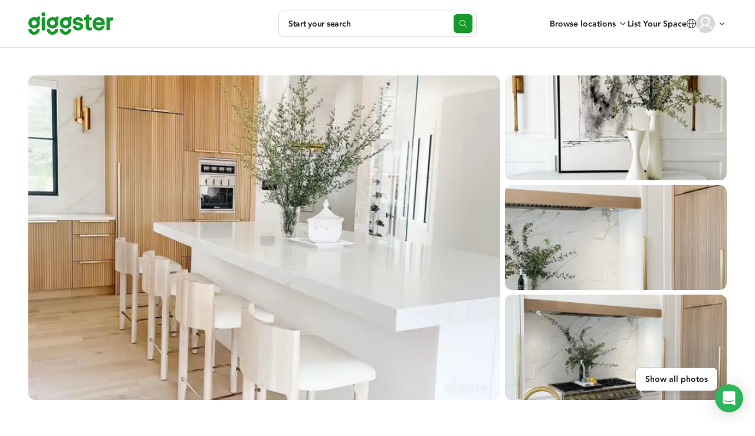

--- FILE ---
content_type: text/html; charset=utf-8
request_url: https://giggster.com/listing/the-swan-estates
body_size: 108387
content:
 <!doctype html> <html lang="en" class=" "> <head> <meta charset="utf-8"> <base href="/"> <meta id="viewport" name="viewport" content="width=device-width,initial-scale=1"> <title>Luxury Monte Sereno Estate for Filming & Photoshoots | The Swan Estates</title> <link rel="manifest" href="/static/assets/manifest.webmanifest">  <link rel="icon" type="image/png" href="/static/images/favicon/favicon-32.png"> <link rel="icon" type="image/svg+xml" href="/static/images/favicon/favicon.svg"> <link rel="apple-touch-icon" sizes="180x180" href="/static/images/favicon/apple-touch-icon.png">   <meta name="description" content="Rent this luxury Monte Sereno estate for $300/hr - perfect for filming, photoshoots & events. 3800 sq/ft of modern design with 10ft ceilings & custom details. Book The Swan Estates today!"> <meta property="og:url" content="https://giggster.com/listing/the-swan-estates"> <meta property="og:type" content="website"> <meta property="og:title" content="Luxury Monte Sereno Estate for Filming & Photoshoots | The Swan Estates"> <meta property="og:description" content="Rent this luxury Monte Sereno estate for $300/hr - perfect for filming, photoshoots & events. 3800 sq/ft of modern design with 10ft ceilings & custom details. Book The Swan Estates today!"> <meta property="og:image" content="https://static.giggster.com/images/location/a44b4b29-b051-40cb-9206-8f4039de9eb7/928d9273-0fbc-4cef-9bbd-65a97b4e124a/mid_x3.jpeg"> <meta name="twitter:title" content="Luxury Monte Sereno Estate for Filming & Photoshoots | The Swan Estates"> <meta name="twitter:description" content="Rent this luxury Monte Sereno estate for $300/hr - perfect for filming, photoshoots & events. 3800 sq/ft of modern design with 10ft ceilings & custom details. Book The Swan Estates today!"> <meta name="twitter:image" content="https://static.giggster.com/images/location/a44b4b29-b051-40cb-9206-8f4039de9eb7/928d9273-0fbc-4cef-9bbd-65a97b4e124a/mid_x3.jpeg"> <meta name="twitter:card" content="summary_large_image"> <meta name="p:domain_verify" content="0d331653e32cc9057aeb9788bd3d2cad">                            <script type="application/ld+json"> {
         "@context": "https://schema.org",
         "@type": "FAQPage",
         "mainEntity": [{
         "@type": "Question",
         "name": "What's the maximum attendees I can have at this location?",
         "acceptedAnswer": {
               "@type": "Answer",
               "text": "Heather allows 45 attendees on location"
            }
         }, {
            "@type": "Question",
            "name": "What types of activities are allowed at this location?",
            "acceptedAnswer": {
               "@type": "Answer",
               "text": "Heather allows  production and meetings "
            }
         }  , {
               "@type": "Question",
               "name": "How many square feet is the location?",
               "acceptedAnswer": {
                  "@type": "Answer",
                  "text": "The Swan Estates is 3800 sq/ft"
               }
            }  ]
      } </script>   <script type="application/ld+json"> {
      "@context": "https://schema.org/",
      "@type": "Product",
      "name": "The Swan Estates",  "image": "https://static.giggster.com/images/location/a44b4b29-b051-40cb-9206-8f4039de9eb7/928d9273-0fbc-4cef-9bbd-65a97b4e124a/mid_x3.jpeg",   "description":"Welcome to my newly built home located in the Los Gatos/ - Monte Sereno area; just a short drive from surrounding cities of Saratoga, San Jose \u0026#38; Palo Alto.\n\nLocated in a beautiful and private suburban neighborhood surrounded by trees, mountains and greenery. My home was recently rebuilt with 10 foot ceilings and custom details throughout.\n\nInside my home you will find a mix of modern and traditional design choices that bring a Pinterest inspired space to life.\n\nThis minimalist home has amazing natural and Lumen Technology controlled lighting throughout the open floor plan. The main house is great for photo shoots and filming videos in its open, bright spaces. It is an airy neutral home that is a perfect backdrop for any photograph or video.\n\nThe main focus of the home is the large kitchen which includes two 8ft islands, top of the line appliances (Bluestar range, Sub Zero fridge, freezer and beverage drawers), farmhouse kitchen sink, custom chosen brass knobs and finishes.\n\nWithin the kitchen area, there is also a butlers pantry and beautiful white stone wine wall with unique lighting. The kitchen also highlights custom fluted white oak paneling perfect for styling and beautiful backsplash of subtle porcelain veining. \n\nThe decor is warm, clean, simple with neutral tones. All the furniture within the home can be found from Kreiss, Restoration Hardware, CB2, Pottery Barn and more. Due to the minimal furniture throughout the house, it can easily be replaced with temporary set design and/or moved around as needed.\n\nThe warm and relaxed bedrooms are perfect for styling and can be easily transformed. While all bedrooms are light and airy, the master has a spa inspired tub and custom walk in shower and closet.\n\nThe home has a side yard with beautiful sunset views and an open space to create any set up. You can access the back patio via an 18x9ft floor to ceiling glass Centor folding doors. On the patio you’ll experience Restoration Hardware furniture and an exterior 62inch TV. Beyond the patio the property also has a 2500 sq/ft barn (separate rentable space - can be discussed if needed)\n\nThe home is easy to get to, It is located off Highway 17 and Highway 9 minutes from Downtown Los Gatos. There is ample street and driveway parking and no street sweeping.\n\nAvailable for:\n* ﻿﻿Photo/Film Shoots\n* ﻿﻿Social Media shoots (YouTube videos, TikTok, Instagram)\n* ﻿﻿Cooking segments, etc.\n* Meetings\n* Events",  "sku": "a44b4b29-b051-40cb-9206-8f4039de9eb7",
      "brand": {
         "@type": "Brand",
         "name": "Giggster"
      },
      "category": "residential",  "additionalProperty":[{
                     "@type": "PropertyValue",
                     "name": "Double Sink"
                  },{
                     "@type": "PropertyValue",
                     "name": "Large Shower"
                  },{
                     "@type": "PropertyValue",
                     "name": "Modern Bathroom"
                  },{
                     "@type": "PropertyValue",
                     "name": "Spa Bathtub"
                  },{
                     "@type": "PropertyValue",
                     "name": "High Ceiling"
                  },{
                     "@type": "PropertyValue",
                     "name": "Dutch Doors"
                  },{
                     "@type": "PropertyValue",
                     "name": "French Doors"
                  },{
                     "@type": "PropertyValue",
                     "name": "Glass Doors"
                  },{
                     "@type": "PropertyValue",
                     "name": "Sliding Doors"
                  },{
                     "@type": "PropertyValue",
                     "name": "Brick Driveway"
                  },{
                     "@type": "PropertyValue",
                     "name": "Gravel\/Dirt Driveway"
                  },{
                     "@type": "PropertyValue",
                     "name": "Asphalt\/Concrete Driveway"
                  },{
                     "@type": "PropertyValue",
                     "name": "Barn"
                  },{
                     "@type": "PropertyValue",
                     "name": "Front yard"
                  },{
                     "@type": "PropertyValue",
                     "name": "Garage (Attached)"
                  },{
                     "@type": "PropertyValue",
                     "name": "Large Grounds"
                  },{
                     "@type": "PropertyValue",
                     "name": "Toolshed"
                  },{
                     "@type": "PropertyValue",
                     "name": "Large Fireplace"
                  },{
                     "@type": "PropertyValue",
                     "name": "Modern Fireplace"
                  },{
                     "@type": "PropertyValue",
                     "name": "Stone Fireplace"
                  },{
                     "@type": "PropertyValue",
                     "name": "Light Wood\/Whitewash Floor"
                  },{
                     "@type": "PropertyValue",
                     "name": "Stone Floor"
                  },{
                     "@type": "PropertyValue",
                     "name": "Tiles Floor"
                  },{
                     "@type": "PropertyValue",
                     "name": "Dirt Yard\/No Grass"
                  },{
                     "@type": "PropertyValue",
                     "name": "Large Yard"
                  },{
                     "@type": "PropertyValue",
                     "name": "Crown Molding"
                  },{
                     "@type": "PropertyValue",
                     "name": "Home Office"
                  },{
                     "@type": "PropertyValue",
                     "name": "Laundry Room"
                  },{
                     "@type": "PropertyValue",
                     "name": "Open Floor Plan"
                  },{
                     "@type": "PropertyValue",
                     "name": "Walk-in closet"
                  },{
                     "@type": "PropertyValue",
                     "name": "Wine Cellar"
                  },{
                     "@type": "PropertyValue",
                     "name": "Workshop"
                  },{
                     "@type": "PropertyValue",
                     "name": "Bright Kitchen"
                  },{
                     "@type": "PropertyValue",
                     "name": "Chef\u0026#x27;s Kitchen"
                  },{
                     "@type": "PropertyValue",
                     "name": "Kitchen Island"
                  },{
                     "@type": "PropertyValue",
                     "name": "Open Kitchen"
                  },{
                     "@type": "PropertyValue",
                     "name": "White Kitchen"
                  },{
                     "@type": "PropertyValue",
                     "name": "Wood Kitchen Cabinets"
                  },{
                     "@type": "PropertyValue",
                     "name": "Front Porch"
                  },{
                     "@type": "PropertyValue",
                     "name": "Patio"
                  },{
                     "@type": "PropertyValue",
                     "name": "Stone Walls"
                  },{
                     "@type": "PropertyValue",
                     "name": "Texture Walls"
                  },{
                     "@type": "PropertyValue",
                     "name": "Wallpaper"
                  },{
                     "@type": "PropertyValue",
                     "name": "White Walls"
                  },{
                     "@type": "PropertyValue",
                     "name": "Wood-Paneled Walls"
                  },{
                     "@type": "PropertyValue",
                     "name": "Floor-to-Ceiling Windows"
                  } ],
      "offers": {
         "@type": "Offer",
         "priceCurrency": "USD",  "price": "300", "url": "https:\/\/giggster.com/listing/the-swan-estates"
      }
   } </script>  <script type="application/ld+json"> {
      "@context": "http://www.schema.org",
      "@type": "BreadcrumbList",
      "itemListElement":
      [
         {
            "@type":"ListItem",
            "position":1,
            "item": {
               "@type":"WebPage",
               "@id": "/",
               "name": "giggster"
            }
         },
         {
            "@type":"ListItem",
            "position":2,
            "item": {
               "@type":"WebPage",
               "@id": "/search/Monte-Sereno--CA--USA",
               "name": "Monte Sereno" }
         },
         {
            "@type":"ListItem",
            "position":3,
            "item": {
               "@type":"WebPage",
               "@id": "/listing/the-swan-estates",
               "name": "The Swan Estates" }
         }
      ]
   } </script>   
<link rel="canonical" href="https://giggster.com/listing/the-swan-estates" />

	<link rel="alternate" hreflang="en" href="https://giggster.com/listing/the-swan-estates" />

	<link rel="alternate" hreflang="en-gb" href="https://giggster.com/uk/listing/the-swan-estates" />

	<link rel="alternate" hreflang="x-default" href="https://giggster.com/listing/the-swan-estates" />

 <meta name="apple-itunes-app" content="app-id=1324961772">    <link rel="preload" as="script" href="https://www.googletagmanager.com/gtag/js?id=G-9TJ7SD27CM"> <link rel="preload" as="font" href="/static/fonts/hinted-avenir-heavy.a00a52381dfd4c11ba1ec45ee98d201a.woff2" crossorigin> <link rel="preload" as="font" href="/static/fonts/hinted-avenir-roman.b77a9084aadeadf37a0361098fbffaf1.woff2" crossorigin> <link rel="preload" as="font" href="/static/fonts/hinted-avenir-medium.3d538366816fc73801d0e8c23fd4e429.woff2" crossorigin> <link rel="preload" as="font" href="/static/fonts/icons/icomoon.d8ef581a217c6b9b09655306a750697e.woff2" crossorigin>   <script defer="defer" src="/static/scripts/common.09c1937c78dd12bbb6be.js"></script><script defer="defer" src="/static/scripts/pages.v2.listings.ld.f23ddaf909a477a00e74.js"></script><link href="/static/styles/pages.v2.listings.ld.7f5bd79165a791c65901.css" rel="stylesheet">      <script>!function(){const e=localStorage.getItem("user_location_expires");if(e&&parseInt(e)>Date.now())return;const t=document.createElement("link");t.rel="preload",t.as="fetch",t.href="https:\/\/api.giggster.com/user/current_location",t.crossOrigin="anonymous",document.head.appendChild(t)}()</script>   <script type="application/json" data-gig-selector="language">""</script> <script type="application/json" data-gig-selector="route">"listing"</script> <script type="application/json" data-gig-selector="hostMenu"> null </script> <script type="application/json" data-gig-selector="gg-89-city-autosuggest"> null </script> <script type="application/json" data-gig-selector="dnt"> false </script> <script type="application/json" data-gig-selector="google-one-tap-enabled"> null </script> <script type="application/json" data-gig-selector="web-config">{"api":"https://api.giggster.com","app":"https://giggster.com","ws":"wss://ws.giggster.com","ab":"","mc1":"https://mc.giggter.com","siteUrl":"https://giggster.com","gigTrackingUrl":"https://t.giggster.com/cl_stat","attachmentStatic":"https://attachments.giggster.com","amplitudeDeploymentKey":"client-ZziVdgrv35Xb9IfeN6sbpS3cZzlv9KM5","agreementVersion":"","features":{"sys-notif":{"enabled":false,"text":"","slug":""}}}</script>   </head> <body class="wrapper  " data-route="listing">  <div class="unsupported-browser-warning unsupported-browser-warning-js" styles="display: none;"> <div class="unsupported-browser-warning--container"> <p class="unsupported-browser-warning--text"> Your browser version is no longer supported. Please consider updating. <br class="unsupported-browser-warning--br"> <a class="unsupported-browser-warning--link link" href="/unsupported-browser" target="_blank" rel="noopener noreferrer">You can also check our browser requirements here.</a> </p> <button class="unsupported-browser-warning--close unsupported-browser-warning--close-js" aria-label="close"></button> </div> </div>                   <header class="def-header def-header-js   " data-role="guest"> <div class="def-header--container"> <div class="def-header--content"> <div class="def-header--side def-header--side__left def-header-left-js  "> <a class="def-header--logo def-header-logo" href="/" aria-label="Giggster"> <svg class="svg-icon svg-icon__logo/short def-header-logo--img def-header-logo--img__short" fill="var(--icon-color, #159929)" viewBox="0 0 128 128"> <path d="M99.5 0c-7.3 0-13 3-17.2 8.7a40.4 40.4 0 0 0-59 35.7c0 22.1 18.3 40 40.7 40a40.3 40.3 0 0 0 40.6-40c0-7.8-2.3-15.4-6.6-21.9 4.3-1.3 8.3.2 8.3.2V1.4S104.2 0 99.5 0ZM81.7 44.4c0 10.3-8 18.7-17.7 18.7-9.8 0-17.7-8.4-17.7-18.7 0-10.3 8-18.6 17.7-18.6S81.7 34 81.7 44.4Z"/> <path d="M81.7 87.3v.7c0 10.3-8 18.6-17.7 18.6a18.2 18.2 0 0 1-17.7-19.3h-23v.7c0 22 18.3 40 40.7 40 22.4 0 40.6-18 40.6-40v-.7h-23Z"/> </svg> <svg class="svg-icon svg-icon__logo/full def-header-logo--img def-header-logo--img__full" fill="var(--icon-color, #159929)" viewBox="0 0 144 38"> <use href="#logo-letter-g"/> <path d="M22.8 8.5h5.6v21.9h-5.6v-22Z"/> <path d="M29 3.3a3.3 3.3 0 1 1-6.7 0 3.3 3.3 0 0 1 6.7 0Z"/> <use x="31.1" href="#logo-letter-g"/> <use x="53.4" href="#logo-letter-g"/> <path d="M84.2 12.8c-1.9 0-3 .8-3 2 0 1.4 1.9 1.8 4.2 2.3 3.4.7 7.6 1.6 7.6 6.6 0 4-3.8 7-9 7a9.8 9.8 0 0 1-6-1.8 7 7 0 0 1-2.6-5.6V23h5.4v.1c0 1.4 1 2.9 3.4 2.9s3.3-1.3 3.3-2.3c0-1.3-1.8-1.6-4-2-3.4-.5-8-1.3-8-7a6 6 0 0 1 2.7-4.7 9.9 9.9 0 0 1 6-2c5.4 0 8.5 2.6 8.5 7v.2h-5.3V15c0-.7-1-2.1-3.2-2.2Z"/> <path d="M105.3 25.8c-1.5 0-2.3-1-2.3-2.9v-9.7h4.6V8.5H103V3.7h-4.6v.1c-.1 4.4-3.5 4.7-4.1 4.7H94v4.7h3.4v10.3c0 1 .2 3 1.1 4.5 1.1 1.9 3 2.8 5.4 2.8a7 7 0 0 0 3.8-.9h.1v-4.7l-.2.1s-1 .5-2.3.5Z"/> <path fill-rule="evenodd" d="m129.7 19.2-.2 2h-15a5.3 5.3 0 0 0 5.3 4.7c2.2 0 3.7-.9 4.6-2.6h5.2c-.6 1.8-1.8 4.2-3.6 5.6a10 10 0 0 1-6.2 1.9c-3 0-5.6-1-7.7-3.1-2.2-2.1-3.2-5-3.2-8.4a11.1 11.1 0 0 1 3-8 10 10 0 0 1 7.4-3.2c3.2 0 5.8 1 7.7 3 1.8 2 2.7 4.7 2.7 8Zm-13.7-5a4.7 4.7 0 0 0-1.4 2.6h9.5a4.5 4.5 0 0 0-1.3-2.7c-.8-.8-2-1.2-3.5-1.2-1.4 0-2.5.4-3.3 1.3Z" clip-rule="evenodd"/> <path d="M142.2 8.2c-1.6 0-3 .7-4.1 1.9V8.4h-5.6v21.9h5.6V18.2c0-3.2 1.6-4.7 4.7-4.7h1V8.3l-1.4-.1Z"/> <defs> <g id="logo-letter-g"> <path fill-rule="evenodd" d="M14.3 9.1c1-1.4 2.4-2.1 4.1-2.1a3.3 3.3 0 0 1 1.7.3v5.2s-1-.4-2 0a9.5 9.5 0 0 1 1.6 5.3c0 5.3-4.4 9.7-9.9 9.7A9.8 9.8 0 0 1 0 17.8 9.8 9.8 0 0 1 9.8 8c1.6 0 3 .3 4.5 1ZM9.8 22.3a4.4 4.4 0 0 0 4.3-4.5c0-2.5-1.9-4.5-4.3-4.5a4.4 4.4 0 0 0-4.2 4.5 4.4 4.4 0 0 0 4.2 4.5Z" clip-rule="evenodd"/> <path d="M14.1 28.2v.2a4.4 4.4 0 0 1-4.3 4.5 4.4 4.4 0 0 1-4.2-4.6H0v.1C0 33.6 4.4 38 9.8 38a9.8 9.8 0 0 0 9.9-9.8h-5.6Z"/> </g> </defs> </svg> </a> </div> <div class="def-header--side def-header--side__center def-header-center-js  ">  <div class="def-header--search-trigger search-trigger-js">   <button type="button" class="search-trigger search-trigger-root-js "> <div class="search-trigger--content"> <div class="search-trigger--info"> <div class="search-trigger--main-info"> <span class="search-trigger--info-item search-trigger--info-item__activity" data-section="activity"> <span class="search-trigger--info-item-text activity-js"></span> </span> <span class="search-trigger--info-item search-trigger--info-item__place" data-section="place"> <span class="search-trigger--info-item-text place-js"></span> </span> </div> <span class="search-trigger--info-item search-trigger--info-item__when when-js" data-section="when"> <span class="search-trigger--info-item-text search-trigger--info-item-text__when-short when-short-js">  Anytime  </span> <span class="search-trigger--info-item-text search-trigger--info-item-text__when-full when-full-js">  Anytime  </span> </span> </div> <span class="search-trigger--start-text">Start your search</span> </div> <div class="search-trigger--btn"></div> </button>  </div> <div class="def-header--go-to-search go-to-search-js">       <aside class="go-to-search go-to-search-root-js " aria-label="Start your search" tabindex="-1"> <form class="go-to-search--container" action> <div class="go-to-search--groups-container"> <div class="go-to-search--group">  <label class="go-to-search--label" for="587072">What are you planning?</label> <div class="go-to-search--group-value activity-autocomplete-js"> <input class="go-to-search--inp autocomplete-input-js" autocomplete="off" id="587072" placeholder="Search"> <button class="go-to-search--clear clear-activity-js" type="button"> <svg class="svg-icon svg-icon__cross-in-circle go-to-search--clear-icon" viewBox="0 0 16 16"> <path fill="var(--icon-color, currentColor)" fill-rule="evenodd" clip-rule="evenodd" d="M8 16C12.4183 16 16 12.4183 16 8C16 3.58172 12.4183 0 8 0C3.58172 0 0 3.58172 0 8C0 12.4183 3.58172 16 8 16ZM5.85355 5.14645C5.65829 4.95118 5.34171 4.95118 5.14645 5.14645C4.95118 5.34171 4.95118 5.65829 5.14645 5.85355L7.29289 8L5.14645 10.1464C4.95118 10.3417 4.95118 10.6583 5.14645 10.8536C5.34171 11.0488 5.65829 11.0488 5.85355 10.8536L8 8.70711L10.1464 10.8536C10.3417 11.0488 10.6583 11.0488 10.8536 10.8536C11.0488 10.6583 11.0488 10.3417 10.8536 10.1464L8.70711 8L10.8536 5.85355C11.0488 5.65829 11.0488 5.34171 10.8536 5.14645C10.6583 4.95118 10.3417 4.95118 10.1464 5.14645L8 7.29289L5.85355 5.14645Z"/> </svg> </button> </div> </div> <div class="go-to-search--group go-to-search--group__place">  <label class="go-to-search--label" for="587073">Where?</label> <div class="go-to-search--group-value city-autocomplete-js"> <input class="go-to-search--inp autocomplete-input-js" autocomplete="off" id="587073" placeholder="Enter the city"> <button class="go-to-search--clear clear-place-js" type="button"> <svg class="svg-icon svg-icon__cross-in-circle go-to-search--clear-icon" viewBox="0 0 16 16"> <path fill="var(--icon-color, currentColor)" fill-rule="evenodd" clip-rule="evenodd" d="M8 16C12.4183 16 16 12.4183 16 8C16 3.58172 12.4183 0 8 0C3.58172 0 0 3.58172 0 8C0 12.4183 3.58172 16 8 16ZM5.85355 5.14645C5.65829 4.95118 5.34171 4.95118 5.14645 5.14645C4.95118 5.34171 4.95118 5.65829 5.14645 5.85355L7.29289 8L5.14645 10.1464C4.95118 10.3417 4.95118 10.6583 5.14645 10.8536C5.34171 11.0488 5.65829 11.0488 5.85355 10.8536L8 8.70711L10.1464 10.8536C10.3417 11.0488 10.6583 11.0488 10.8536 10.8536C11.0488 10.6583 11.0488 10.3417 10.8536 10.1464L8.70711 8L10.8536 5.85355C11.0488 5.65829 11.0488 5.34171 10.8536 5.14645C10.6583 4.95118 10.3417 4.95118 10.1464 5.14645L8 7.29289L5.85355 5.14645Z"/> </svg> </button> </div> </div> <div class="go-to-search--group go-to-search--group__when when-group-js">  <label class="go-to-search--label" for="587074">When?</label> <div class="go-to-search--group-value"> <div class="go-to-search--inp when-selector when-js " tabindex="0"> <button class="when-selector--value value-js" type="button" id="587074">  Pick the date  </button> <div class="when-selector--content content-js"></div> </div> <button class="go-to-search--clear clear-when-js" type="button"> <svg class="svg-icon svg-icon__cross-in-circle go-to-search--clear-icon" viewBox="0 0 16 16"> <path fill="var(--icon-color, currentColor)" fill-rule="evenodd" clip-rule="evenodd" d="M8 16C12.4183 16 16 12.4183 16 8C16 3.58172 12.4183 0 8 0C3.58172 0 0 3.58172 0 8C0 12.4183 3.58172 16 8 16ZM5.85355 5.14645C5.65829 4.95118 5.34171 4.95118 5.14645 5.14645C4.95118 5.34171 4.95118 5.65829 5.14645 5.85355L7.29289 8L5.14645 10.1464C4.95118 10.3417 4.95118 10.6583 5.14645 10.8536C5.34171 11.0488 5.65829 11.0488 5.85355 10.8536L8 8.70711L10.1464 10.8536C10.3417 11.0488 10.6583 11.0488 10.8536 10.8536C11.0488 10.6583 11.0488 10.3417 10.8536 10.1464L8.70711 8L10.8536 5.85355C11.0488 5.65829 11.0488 5.34171 10.8536 5.14645C10.6583 4.95118 10.3417 4.95118 10.1464 5.14645L8 7.29289L5.85355 5.14645Z"/> </svg> </button> </div> </div> </div> <button class="go-to-search--go-hidden go-hidden-js" type="button" tabindex="-1" aria-label="Search"></button> <button class="go-to-search--go-btn fake-link-js go-js" href="/search"> <svg class="svg-icon svg-icon__search go-to-search--go-btn-icon" viewBox="0 0 17 16" fill="var(--icon-color, currentColor)"> <path d="M7 13C3.41015 13 0.5 10.0899 0.5 6.5C0.5 2.91015 3.41015 0 7 0C10.5899 0 13.5 2.91015 13.5 6.5C13.5 10.0899 10.5899 13 7 13ZM7 12C10.0376 12 12.5 9.53757 12.5 6.5C12.5 3.46243 10.0376 1 7 1C3.96243 1 1.5 3.46243 1.5 6.5C1.5 9.53757 3.96243 12 7 12ZM15.6464 15.8536L12.1464 12.3536C11.9512 12.1583 11.9512 11.8417 12.1464 11.6464C12.3417 11.4512 12.6583 11.4512 12.8536 11.6464L16.3536 15.1464C16.5488 15.3417 16.5488 15.6583 16.3536 15.8536C16.1583 16.0488 15.8417 16.0488 15.6464 15.8536Z"/> </svg> Search </button> </form> </aside>  </div>    </div> <div class="def-header--side def-header--side__right def-header-right-js  "> <ul class="user-menu-list user-menu-list__header-menu">  <li class="user-menu-list--item user-menu-list--item__renter-text-item user-menu-list--item__browse-locations"> <button class="user-menu-list--link browse-locations-btn browse-locations-js">Browse locations</button> <div class="browse-locations-container-js">    <div class="browse-locations-menu browse-locations-menu-js" aria-hidden="true" role="dialog"> <button class="browse-locations-menu--close close-js" aria-label="close"></button> <ul class="browse-locations-menu--links-list">  <li class="browse-locations-menu--group-item browse-locations-menu--group-item__top"> <button class="browse-locations-menu--group-label browse-locations-menu--group-label__top">Activities</button> <ul class="browse-locations-menu--links-list browse-locations-menu--links-list__group">  <li class="browse-locations-menu--group-item browse-locations-menu--group-item__group"> <a class="browse-locations-menu--group-link browse-locations-menu--group-label browse-locations-menu--group-label__group" href="/book/photo-shoot">Photo Shoot</a> </li>  <li class="browse-locations-menu--group-item browse-locations-menu--group-item__group"> <a class="browse-locations-menu--group-link browse-locations-menu--group-label browse-locations-menu--group-label__group" href="/book/filming">Filming</a> </li>  <li class="browse-locations-menu--group-item browse-locations-menu--group-item__group"> <a class="browse-locations-menu--group-link browse-locations-menu--group-label browse-locations-menu--group-label__group" href="/book/event">Event</a> </li>  <li class="browse-locations-menu--group-item browse-locations-menu--group-item__group"> <a class="browse-locations-menu--group-link browse-locations-menu--group-label browse-locations-menu--group-label__group" href="/book/wedding">Wedding</a> </li>  <li class="browse-locations-menu--group-item browse-locations-menu--group-item__group"> <a class="browse-locations-menu--group-link browse-locations-menu--group-label browse-locations-menu--group-label__group" href="/book/party">Party</a> </li>  <li class="browse-locations-menu--group-item browse-locations-menu--group-item__group"> <a class="browse-locations-menu--group-link browse-locations-menu--group-label browse-locations-menu--group-label__group" href="/book/baby-shower">Baby Shower</a> </li>  <li class="browse-locations-menu--group-item browse-locations-menu--group-item__group"> <a class="browse-locations-menu--group-link browse-locations-menu--group-label browse-locations-menu--group-label__group" href="/book/birthday-party">Birthday</a> </li>  <li class="browse-locations-menu--group-item browse-locations-menu--group-item__group"> <a class="browse-locations-menu--group-link browse-locations-menu--group-label browse-locations-menu--group-label__group" href="/book/bridal-shower">Bridal Shower</a> </li>  <li class="browse-locations-menu--group-item browse-locations-menu--group-item__group"> <a class="browse-locations-menu--group-link browse-locations-menu--group-label browse-locations-menu--group-label__group" href="/book/outdoor-party">Outdoor Event</a> </li>  </ul> </li>  <li class="browse-locations-menu--group-item browse-locations-menu--group-item__top"> <button class="browse-locations-menu--group-label browse-locations-menu--group-label__top">Types</button> <ul class="browse-locations-menu--links-list browse-locations-menu--links-list__group">  <li class="browse-locations-menu--group-item browse-locations-menu--group-item__group"> <a class="browse-locations-menu--group-link browse-locations-menu--group-label browse-locations-menu--group-label__group" href="/book/house">House</a> </li>  <li class="browse-locations-menu--group-item browse-locations-menu--group-item__group"> <a class="browse-locations-menu--group-link browse-locations-menu--group-label browse-locations-menu--group-label__group" href="/book/office">Office</a> </li>  <li class="browse-locations-menu--group-item browse-locations-menu--group-item__group"> <a class="browse-locations-menu--group-link browse-locations-menu--group-label browse-locations-menu--group-label__group" href="/book/photo-studio">Photo Studio</a> </li>  <li class="browse-locations-menu--group-item browse-locations-menu--group-item__group"> <a class="browse-locations-menu--group-link browse-locations-menu--group-label browse-locations-menu--group-label__group" href="/book/film-studio">Film Studio</a> </li>  <li class="browse-locations-menu--group-item browse-locations-menu--group-item__group"> <a class="browse-locations-menu--group-link browse-locations-menu--group-label browse-locations-menu--group-label__group" href="/book/mansion">Mansion</a> </li>  <li class="browse-locations-menu--group-item browse-locations-menu--group-item__group"> <a class="browse-locations-menu--group-link browse-locations-menu--group-label browse-locations-menu--group-label__group" href="/book/gallery">Gallery</a> </li>  <li class="browse-locations-menu--group-item browse-locations-menu--group-item__group"> <a class="browse-locations-menu--group-link browse-locations-menu--group-label browse-locations-menu--group-label__group" href="/book/pool">Pool</a> </li>  <li class="browse-locations-menu--group-item browse-locations-menu--group-item__group"> <a class="browse-locations-menu--group-link browse-locations-menu--group-label browse-locations-menu--group-label__group" href="/book/hospital">Hospital</a> </li>  </ul> </li>  <li class="browse-locations-menu--group-item browse-locations-menu--group-item__top"> <button class="browse-locations-menu--group-label browse-locations-menu--group-label__top">Features</button> <ul class="browse-locations-menu--links-list browse-locations-menu--links-list__group">  <li class="browse-locations-menu--group-item browse-locations-menu--group-item__group"> <a class="browse-locations-menu--group-link browse-locations-menu--group-label browse-locations-menu--group-label__group" href="/book/rooftop">Rooftop</a> </li>  <li class="browse-locations-menu--group-item browse-locations-menu--group-item__group"> <a class="browse-locations-menu--group-link browse-locations-menu--group-label browse-locations-menu--group-label__group" href="/book/ballroom">Ballroom</a> </li>  <li class="browse-locations-menu--group-item browse-locations-menu--group-item__group"> <a class="browse-locations-menu--group-link browse-locations-menu--group-label browse-locations-menu--group-label__group" href="/book/outdoor">Outdoor</a> </li>  <li class="browse-locations-menu--group-item browse-locations-menu--group-item__group"> <a class="browse-locations-menu--group-link browse-locations-menu--group-label browse-locations-menu--group-label__group" href="/book/loft">Loft</a> </li>  <li class="browse-locations-menu--group-item browse-locations-menu--group-item__group"> <a class="browse-locations-menu--group-link browse-locations-menu--group-label browse-locations-menu--group-label__group" href="/book/office">Office Space</a> </li>  <li class="browse-locations-menu--group-item browse-locations-menu--group-item__group"> <a class="browse-locations-menu--group-link browse-locations-menu--group-label browse-locations-menu--group-label__group" href="/book/conference-room">Conference Room</a> </li>  <li class="browse-locations-menu--group-item browse-locations-menu--group-item__group"> <a class="browse-locations-menu--group-link browse-locations-menu--group-label browse-locations-menu--group-label__group" href="/book/party-hall">Party Hall</a> </li>  <li class="browse-locations-menu--group-item browse-locations-menu--group-item__group"> <a class="browse-locations-menu--group-link browse-locations-menu--group-label browse-locations-menu--group-label__group" href="/book/fitness-studio">Fitness Studio</a> </li>  <li class="browse-locations-menu--group-item browse-locations-menu--group-item__group"> <a class="browse-locations-menu--group-link browse-locations-menu--group-label browse-locations-menu--group-label__group" href="/book/gym">Gym</a> </li>  </ul> </li>  <li class="browse-locations-menu--group-item browse-locations-menu--group-item__top"> <button class="browse-locations-menu--group-label browse-locations-menu--group-label__top">Cities</button> <ul class="browse-locations-menu--links-list browse-locations-menu--links-list__group">  <li class="browse-locations-menu--group-item browse-locations-menu--group-item__group"> <a class="browse-locations-menu--group-link browse-locations-menu--group-label browse-locations-menu--group-label__group" href="/find/los-angeles--ca">Los Angeles</a> </li>  <li class="browse-locations-menu--group-item browse-locations-menu--group-item__group"> <a class="browse-locations-menu--group-link browse-locations-menu--group-label browse-locations-menu--group-label__group" href="/find/new-york--ny">New York</a> </li>  <li class="browse-locations-menu--group-item browse-locations-menu--group-item__group"> <a class="browse-locations-menu--group-link browse-locations-menu--group-label browse-locations-menu--group-label__group" href="/find/atlanta--ga">Atlanta</a> </li>  <li class="browse-locations-menu--group-item browse-locations-menu--group-item__group"> <a class="browse-locations-menu--group-link browse-locations-menu--group-label browse-locations-menu--group-label__group" href="/find/chicago--il">Chicago</a> </li>  <li class="browse-locations-menu--group-item browse-locations-menu--group-item__group"> <a class="browse-locations-menu--group-link browse-locations-menu--group-label browse-locations-menu--group-label__group" href="/find/san-francisco--ca">San Francisco</a> </li>  <li class="browse-locations-menu--group-item browse-locations-menu--group-item__group"> <a class="browse-locations-menu--group-link browse-locations-menu--group-label browse-locations-menu--group-label__group" href="/find/miami--fl">Miami</a> </li>  <li class="browse-locations-menu--group-item browse-locations-menu--group-item__group"> <a class="browse-locations-menu--group-link browse-locations-menu--group-label browse-locations-menu--group-label__group" href="/find/washington--dc">Washington DC</a> </li>  <li class="browse-locations-menu--group-item browse-locations-menu--group-item__group"> <a class="browse-locations-menu--group-link browse-locations-menu--group-label browse-locations-menu--group-label__group" href="/find/austin--tx">Austin</a> </li>  <li class="browse-locations-menu--group-item browse-locations-menu--group-item__group"> <a class="browse-locations-menu--group-link browse-locations-menu--group-label browse-locations-menu--group-label__group" href="/find/houston--tx">Houston</a> </li>  </ul> </li>  </ul> </div>   </div> </li>   <li class="user-menu-list--item user-menu-list--item__renter-text-item user-menu-list--item__become-a-host user-menu-list--item__switch-action"> <a class="user-menu-list--link" href="/landing-owner"> List Your Space </a> </li>  <li class="user-menu-list--item user-menu-list--item__center user-menu-list--item__search-trigger-mobile"> <button class="user-menu-list--link def-header--search-trigger-mobile search-trigger-mobile-js" aria-label="Start your search"></button> </li> <li class="user-menu-list--item user-menu-list--item__center user-menu-list--item__language">   <div class="change-language-button" data-merepopover="popoverLanguage-"> <div class="change-language-button--btn" data-toggle="dropdown"> <svg class="svg-icon svg-icon__globe change-language-button--icon" viewBox="0 0 16 16"> <path fill="var(--icon-color, currentColor)" fill-rule="evenodd" d="M7.2 1.43c.3-.31.57-.43.8-.43.23 0 .5.12.8.43.3.32.6.8.86 1.45.47 1.18.78 2.8.83 4.62H5.51c.05-1.82.36-3.44.83-4.62.26-.64.55-1.13.86-1.45ZM4.5 7.5c.06-1.92.39-3.67.91-4.99.19-.46.4-.88.64-1.23A7 7 0 0 0 1.02 7.5H4.5Zm-3.48 1H4.5c.05 1.92.38 3.67.9 4.99.19.46.4.88.64 1.23A7 7 0 0 1 1.02 8.5Zm4.49 0h4.98a13.85 13.85 0 0 1-.83 4.62 4.63 4.63 0 0 1-.86 1.45c-.3.31-.57.43-.8.43-.23 0-.5-.12-.8-.43-.3-.32-.6-.8-.86-1.45-.47-1.18-.78-2.8-.83-4.62Zm5.98 0a14.85 14.85 0 0 1-.9 4.99c-.19.46-.4.88-.64 1.23a7 7 0 0 0 5.03-6.22H11.5Zm3.5-1a7 7 0 0 0-5.04-6.22c.24.35.45.77.64 1.23.52 1.32.85 3.07.9 4.99H15ZM16 8A8 8 0 1 1 0 8a8 8 0 0 1 16 0Z"/> </svg> </div> <div id="popoverLanguage-" class="change-language-dropdown dropdown-menu" style="display:none"> <a class="change-language-dropdown--link change-language-dropdown--link__active change-language-link-js" href="#" data-language="">North America</a> <a class="change-language-dropdown--link  change-language-link-js" href="#" data-language="uk">UK</a> </div> </div>  </li>  <li class="user-menu-list--item user-menu-list--item__center def-header-ava ava-container-js"> <div class="def-header-ava--ava">     <button class=" user-avatar user-avatar-js user-avatar__outline-hover  user-avatar__empty  "  tabindex="-1"  aria-label="User avatar">    </button>   <div class="def-header-ava--notification-dot"></div> </div> <svg class="svg-icon svg-icon__chevrone-down def-header-ava--arrow" viewBox="0 0 16 16"> <path fill="var(--icon-color, currentColor)" fill-rule="evenodd" d="M11.854 6.146a.5.5 0 0 1 0 .708L8 11 4.146 6.854a.5.5 0 1 1 .708-.708L8 9.586l3.146-3.44a.5.5 0 0 1 .708 0Z" clip-rule="evenodd"/> </svg> </li> </ul> </div>   <div id="popoverNotih" style="display:none" class="popover notification-center notification-center__popover notification-center-js" role="tooltip"> <div class="notification-center--arrow arrow"></div> <div class="popover-content notification-center--content"> <div class="notification-center--title"> <div class="notification-center--counter">Notifications (<span class="notif-count-js"></span>)</div>  </div>  <div class="notification-center--empty"> <div class="notification-center--empty-icon"></div> You have no notifications. </div>  <div class="notification-center--footer"> <a href="/notifications" class="notification-center--footer-link">See all notifications</a> </div> </div> </div>  </div> </div>   <div class="change-language-popup hidden change-language-popup-js"> Switch to <span class="change-language-name-js"></span>? <a class="change-language-yes-js" href="#">Yes</a> <span class="change-language-popup--separator">|</span> <a class="change-language-no-js" href="#">No</a> </div>   </header> <svg class="svg-sprites" aria-hidden="true"> <clipPath id="def-header--ava-dot-mask" clipPathUnits="objectBoundingBox"> <path d="m.956.294a.188.188 0 0 1-.25-.25.5 .5 0 1 0 .25.25z"/> </clipPath> </svg>   <div class="user-menu modal simple-modal simple-modal__side-modal micromodal-slide" id="user-menu-modal" aria-hidden="true"> <div class="simple-modal--overlay modal__overlay" data-close-parent-modal tabindex="-1"> <div class="simple-modal--dialog modal-dialog"> <div class="simple-modal--container modal__container" role="dialog" aria-modal="true" aria-label="user menu"> <div class="user-menu--modal-content simple-modal--content modal-content"> <header class="user-menu--header"> <div class="user-menu--user"> <div class="user-menu--ava">     <button class=" user-avatar user-avatar-js   user-avatar__empty  "  tabindex="-1"  aria-label="User avatar">    </button>   </div> <div class="user-menu--info">   <p class="user-menu--name" title="Get Started">Get Started</p>  <p class="user-menu--email" title=""></p>  </div> </div> <button class="user-menu--close simple-modal--close-btn" aria-label="close modal" data-micromodal-close> <svg class="svg-icon svg-icon__close-big simple-modal--close-icon" width="16" height="16" viewBox="0 0 16 16"> <path stroke="var(--icon-color, currentColor)" d="m1 1 14 14M15 1 1 15" stroke-linecap="round"/> </svg> </button> </header>  <nav class="user-menu--nav">  <div class="user-menu--auth"> <button class="user-menu--auth-btn btn btn-success login-js" type="button">Log In</button> <button class="user-menu--auth-btn btn btn-default btn-default__green sign-up-js" type="button">Sign Up</button> </div>      <ul class="user-menu--menu-groups">   <li class="user-menu--group-item"> <ul class="user-menu-list"> <li class="user-menu-list--item user-menu-list--item__browse-locations"> <button class="user-menu-list--link browse-locations-js"> <svg class="svg-icon svg-icon__grid-tile user-menu-list--icon" viewBox="0 0 16 16" fill="var(--icon-color, currentColor)"> <path d="M10 1v5h5V2c0-.6-.4-1-1-1h-4Zm4-1a2 2 0 0 1 2 2v5H9V0h5Zm-4 10v5h4c.6 0 1-.4 1-1v-4h-5ZM9 9h7v5a2 2 0 0 1-2 2H9V9ZM1 6h5V1H2a1 1 0 0 0-1 1v4ZM0 2C0 1 .9 0 2 0h5v7H0V2Zm1 8v4c0 .6.4 1 1 1h4v-5H1Zm6-1v7H2a2 2 0 0 1-2-2V9h7Z"/> </svg> Browse Locations </button> </li> <li class="user-menu-list--item user-menu-list--item__become-a-host"> <a class="user-menu-list--link" href="/landing-owner"> <svg class="svg-icon svg-icon__home-add user-menu-list--icon" viewBox="0 0 16 16"> <path fill="var(--icon-color, currentColor)" fill-rule="evenodd" d="M8.4.1a.5.5 0 0 0-.8 0l-7 7a.5.5 0 1 0 .8.8l.6-.7v6.3c0 .3.2.5.5.5h6a.5.5 0 0 0 0-1H3V6.2l5-5 5 5v2.3a.5.5 0 0 0 1 0V7.2l.6.7a.5.5 0 0 0 .8-.8l-7-7ZM13 13v-1.5a.5.5 0 0 1 1 0V13h1.5a.5.5 0 0 1 0 1H14v1.5a.5.5 0 0 1-1 0V14h-1.5a.5.5 0 0 1 0-1H13Z"/> </svg> List Your Space </a> </li> <li class="user-menu-list--item user-menu-list--item__help"> <a class="user-menu-list--link" href="https://help.giggster.com/en/" target="_blank" rel="noopener noreferrer"> <svg class="svg-icon svg-icon__info user-menu-list--icon" viewBox="0 0 16 16"> <path fill="var(--icon-color, currentColor)" fill-rule="evenodd" d="M0 8a8 8 0 1 0 16 0A8 8 0 0 0 0 8Zm15 0A7 7 0 1 1 1 8a7 7 0 0 1 14 0Zm-9 3.5c0-.3.2-.5.5-.5H7V8h-.5a.5.5 0 0 1 0-1H8c.6 0 1 .4 1 1v3h.5a.5.5 0 0 1 0 1h-3a.5.5 0 0 1-.5-.5ZM8 6a1 1 0 1 0 0-2 1 1 0 0 0 0 2Z"/> </svg> Help </a> </li> <li class="user-menu-list--item user-menu-list--item__support"> <button class="user-menu-list--link show-intercom-js hide-on-action-js"> <svg class="svg-icon svg-icon__support-headphones user-menu-list--icon" viewBox="0 0 16 16"> <path fill="var(--icon-color, currentColor)" fill-rule="evenodd" d="M8 1a6 6 0 0 0-5.9 7.05 3.02 3.02 0 0 1 .66-.13c.54-.04.98.2 1.29.54.3.33.48.77.54 1.2l.28 2.01c.06.44 0 .9-.19 1.31a1.54 1.54 0 0 1-1.27.9 3 3 0 0 1-2.24-5.35A7.02 7.02 0 0 1 8 0a7 7 0 0 1 6.83 8.54 3 3 0 0 1-2.46 5.3L11.5 15a2.5 2.5 0 0 1-2 1h-2a.5.5 0 0 1 0-1h2c.47 0 .92-.22 1.2-.6l.81-1.08a2.31 2.31 0 0 1-.4-1.65l.29-2c.06-.44.24-.88.54-1.21a1.54 1.54 0 0 1 1.47-.52c.17.03.34.06.5.12A6 6 0 0 0 8 1ZM3.3 9.13c-.13-.16-.29-.22-.46-.21l-.12.01a2 2 0 1 0 .68 3.94c.17-.03.3-.14.38-.32.1-.2.14-.47.1-.74l-.28-2a1.32 1.32 0 0 0-.3-.68Zm9.38 0c-.14.16-.25.4-.3.68l-.27 2c-.04.27 0 .54.1.74.08.18.21.29.38.32l.12.02a2 2 0 1 0 .43-3.97c-.17-.01-.32.05-.46.2Z"/> </svg> Contact Support </button> </li> </ul> </li>    </ul>  </nav> <article class="user-menu--ios-banner ios-banner-mini"> <div class="ios-banner-mini--content"> <h2 class="ios-banner-mini--title">Discover Spaces <br> Anywhere, Anytime</h2> <p class="ios-banner-mini--label">Book top venues, <br class="ios-banner-mini--label-br"> all in one app.</p> <a class="ios-banner-mini--app-store-link" href="https://giggster.onelink.me/ElCm/2m9jm60z" target="_blank" rel="noopener noreferrer nofollow" aria-label="App Store"> <svg class="svg-icon svg-icon__app-store ios-banner-mini--app-store-icon" viewBox="0 0 120 40"> <rect fill="var(--app-store--bg, #000)" width="120" height="40" rx="7"/> <path fill="var(--app-store--fg, #fff)" d="M81.5 19.2v2.3h-1.4V23h1.4V28c0 1.7.8 2.4 2.8 2.4h1V29h-.7c-.9 0-1.3-.4-1.3-1.4V23h2v-1.5h-2v-2.3h-1.8ZM90.3 30.7c2.7 0 4.3-1.8 4.3-4.7 0-3-1.6-4.7-4.3-4.7-2.6 0-4.2 1.8-4.2 4.7 0 2.9 1.6 4.7 4.2 4.7Zm0-1.6C88.8 29 88 27.9 88 26c0-2 .9-3.1 2.4-3.1 1.6 0 2.4 1.1 2.4 3 0 2-.8 3.2-2.4 3.2ZM96 30.5h1.8v-5.3c0-1.3 1-2.2 2.3-2.2l1 .1v-1.7l-.8-.1c-1.2 0-2.2.6-2.5 1.5h-.1v-1.3H96v9ZM105.5 22.8c1.3 0 2.2 1 2.2 2.3h-4.6c.1-1.4 1-2.3 2.4-2.3Zm2.2 5.2c-.3.8-1 1.1-2.1 1.1-1.5 0-2.4-1-2.5-2.5v-.1h6.4v-.7c0-2.8-1.5-4.5-4-4.5-2.6 0-4.2 1.8-4.2 4.7 0 2.9 1.6 4.7 4.2 4.7 2 0 3.5-1 4-2.7h-1.8ZM69.8 27.2c.2 2.2 2 3.6 4.8 3.6 3 0 4.7-1.5 4.7-3.9 0-1.8-1-2.9-3.5-3.5l-1.4-.3c-1.6-.4-2.3-.9-2.3-1.8 0-1 1-1.8 2.5-1.8s2.5.7 2.7 1.8H79c0-2-1.9-3.5-4.4-3.5-2.7 0-4.5 1.4-4.5 3.7 0 1.8 1 2.9 3.2 3.4l1.6.4c1.7.4 2.4 1 2.4 1.9 0 1-1.1 1.9-2.7 1.9-1.7 0-2.8-.8-3-2h-1.9ZM51.3 21.3c-1.2 0-2.3.6-2.8 1.6h-.1v-1.4h-1.8v12h1.8V29h.2c.4 1 1.5 1.5 2.8 1.5 2.2 0 3.7-1.8 3.7-4.6 0-3-1.5-4.7-3.8-4.7Zm-.5 7.7c-1.5 0-2.4-1.1-2.4-3 0-2 1-3.1 2.4-3.1 1.5 0 2.5 1.2 2.5 3 0 2-1 3.1-2.5 3.1ZM61.3 21.3c-1.2 0-2.3.6-2.8 1.6h-.1v-1.4h-1.8v12h1.8V29h.2c.4 1 1.5 1.5 2.7 1.5 2.3 0 3.8-1.8 3.8-4.6 0-3-1.5-4.7-3.8-4.7Zm-.5 7.7c-1.5 0-2.4-1.1-2.4-3 0-2 1-3.1 2.4-3.1 1.5 0 2.4 1.2 2.4 3 0 2-.9 3.1-2.4 3.1ZM43.4 30.5h2L41 18h-2l-4.5 12.4h2l1-3.3h4.8l1.1 3.3ZM40 20.3h.1l1.8 5.3h-3.7l1.8-5.3ZM35.7 8.7v6h2.1c1.8 0 2.8-1.1 2.8-3s-1-3-2.8-3h-2.1Zm.9.9h1.1c1.3 0 2 .7 2 2.1 0 1.4-.7 2.2-2 2.2h-1.1V9.6ZM43.8 14.8c1.3 0 2.1-.9 2.1-2.4 0-1.4-.8-2.3-2.1-2.3s-2.1.9-2.1 2.3c0 1.5.8 2.4 2.1 2.4Zm0-.8c-.8 0-1.2-.6-1.2-1.6S43 11 43.8 11c.8 0 1.2.6 1.2 1.5 0 1-.4 1.6-1.2 1.6ZM52.8 10.2H52l-.8 3.4-1-3.4h-.8l-1 3.4-.8-3.4h-1l1.3 4.5h1l.8-3.3h.1l1 3.3h.9l1.2-4.5ZM53.8 14.7h1v-2.6c0-.7.4-1.2 1-1.2.7 0 1 .4 1 1.1v2.7h.9v-3c0-1-.6-1.6-1.6-1.6-.7 0-1.1.3-1.3.8h-.1v-.7h-.9v4.5ZM59 14.7h1V8.4h-1v6.3ZM63.3 14.8c1.4 0 2.2-.9 2.2-2.4 0-1.4-.8-2.3-2.2-2.3-1.3 0-2 .9-2 2.3 0 1.5.7 2.4 2 2.4Zm0-.8c-.7 0-1.2-.6-1.2-1.6s.5-1.5 1.2-1.5c.8 0 1.3.6 1.3 1.5 0 1-.5 1.6-1.3 1.6ZM68.1 14c-.5 0-.8-.2-.8-.6 0-.4.3-.6.9-.7h1.1v.3c0 .6-.5 1-1.2 1Zm-.2.8c.6 0 1-.3 1.4-.7v.6h.9v-3c0-1-.7-1.6-1.8-1.6-1 0-1.7.5-1.8 1.3h.8c.1-.4.5-.5 1-.5.6 0 .9.2.9.7v.4h-1.2c-1.1.1-1.7.6-1.7 1.4 0 .8.6 1.4 1.5 1.4ZM73.2 14.8c.6 0 1.2-.3 1.4-.8h.1v.7h.9V8.4h-1V11c-.2-.5-.8-.8-1.4-.8-1.1 0-1.9 1-1.9 2.3 0 1.5.8 2.4 2 2.4Zm.3-3.9c.7 0 1.2.6 1.2 1.5 0 1-.5 1.6-1.2 1.6-.8 0-1.2-.6-1.2-1.6s.4-1.5 1.2-1.5ZM81.3 14.8c1.4 0 2.2-.9 2.2-2.4 0-1.4-.8-2.3-2.2-2.3-1.3 0-2 .9-2 2.3 0 1.5.7 2.4 2 2.4Zm0-.8c-.7 0-1.2-.6-1.2-1.6s.5-1.5 1.2-1.5c.8 0 1.3.6 1.3 1.5 0 1-.5 1.6-1.3 1.6ZM84.7 14.7h.8v-2.6c0-.7.5-1.2 1.1-1.2.7 0 1 .4 1 1.1v2.7h.9v-3c0-1-.6-1.6-1.6-1.6-.7 0-1.1.3-1.3.8v-.7h-1v4.5ZM92.6 9v1.2h-.7v.8h.7v2.5c0 .9.4 1.2 1.4 1.2h.5v-.8H94c-.4 0-.6-.2-.6-.6V11h1v-.8h-1V9.1h-.9ZM95.7 14.7h.9v-2.6c0-.7.4-1.2 1.1-1.2.6 0 1 .4 1 1.1v2.7h.9v-3c0-1-.6-1.6-1.6-1.6-.7 0-1.2.3-1.4.8V8.4h-1v6.3ZM102.8 10.9c.6 0 1 .4 1 1.1h-2.2c0-.7.5-1.1 1.2-1.1Zm1 2.6c0 .3-.4.5-1 .5-.7 0-1.2-.5-1.2-1.3h3.2v-.3c0-1.4-.8-2.3-2-2.3-1.3 0-2.1 1-2.1 2.4s.8 2.3 2 2.3c1.1 0 1.8-.5 2-1.3h-.8ZM24.8 20.3a5 5 0 0 1 2.3-4.2 5.1 5.1 0 0 0-4-2.1c-1.6-.2-3.3 1-4.1 1-.9 0-2.2-1-3.6-1a5.4 5.4 0 0 0-4.5 2.8c-2 3.3-.5 8.2 1.4 11 .9 1.3 2 2.7 3.4 2.7s1.9-.9 3.6-.9c1.6 0 2.1.9 3.5.9 1.5 0 2.5-1.4 3.4-2.7.6-1 1.1-2 1.5-3.1-1.8-.7-3-2.5-3-4.4ZM22 12.2c.8-1 1.2-2.2 1.2-3.5a5 5 0 0 0-3.3 1.7c-.8.9-1.2 2.1-1.1 3.3 1.2 0 2.5-.5 3.2-1.5Z"/> </svg> </a> </div> <picture class="ios-banner-mini--img-container"> <source type="image/avif" srcset="https://giggster.com/media/ios-banners/phone-mini@1x.avif, https://giggster.com/media/ios-banners/phone-mini@1.5x.avif 2x"> <source type="image/webp" srcset="https://giggster.com/media/ios-banners/phone-mini@1x.webp, https://giggster.com/media/ios-banners/phone-mini@1.5x.webp 2x"> <source type="image/png" srcset="https://giggster.com/media/ios-banners/phone-mini@1x.png, https://giggster.com/media/ios-banners/phone-mini@1.5x.png 2x"> <img class="ios-banner-mini--img" src="https://giggster.com/media/ios-banners/phone-mini@1x.png" width="90" height="162" loading="lazy" alt="IOS app preview"> </picture> </article> </div> </div> </div> </div> </div>       <div class="go-to-search-modal modal simple-modal simple-modal__fullscreen-on-mobile micromodal-slide" id="go-to-search-modal" aria-hidden="true"> <div class="modal__overlay modal-overlay-js" data-close-parent-modal tabindex="-1"> <div class="simple-modal--dialog modal-dialog"> <div class="simple-modal--container modal__container" role="dialog" aria-modal="true" aria-label="Start your search"> <div class="go-to-search-modal--content simple-modal--content modal-content"> <header class="go-to-search-modal--header"> <div class="go-to-search-modal--close-container"> <button class="go-to-search-modal--close simple-modal--close-btn" aria-label="close modal" data-micromodal-close> <svg class="svg-icon svg-icon__close-big simple-modal--close-icon" width="16" height="16" viewBox="0 0 16 16"> <path stroke="var(--icon-color, currentColor)" d="m1 1 14 14M15 1 1 15" stroke-linecap="round"/> </svg> </button> </div> <h2 class="go-to-search-modal--title" id="go-to-search-modal-title">Search</h2> </header> <form class="go-to-search-modal--sections sections-js" action> <section class="go-to-search-modal--section gts-modal-section activity-section-js" data-section="activity"> <button class="gts-modal-section--expand expand-js" type="button"> <div class="gts-modal-section--expand-title">What are you planning?</div> <div class="gts-modal-section--value activity-val-js" data-placeholder="Search"></div> </button> <div class="gts-modal-section--content"> <h3 class="gts-modal-section--title">What are you planning?</h3> <div class="gts-modal-section--content-root"> <div class="gts-modal-section--autocomplete activity-autocomplete-js"> <svg class="svg-icon svg-icon__search gts-modal-section--inp-icon" viewBox="0 0 17 16" fill="var(--icon-color, currentColor)"> <path d="M7 13C3.41015 13 0.5 10.0899 0.5 6.5C0.5 2.91015 3.41015 0 7 0C10.5899 0 13.5 2.91015 13.5 6.5C13.5 10.0899 10.5899 13 7 13ZM7 12C10.0376 12 12.5 9.53757 12.5 6.5C12.5 3.46243 10.0376 1 7 1C3.96243 1 1.5 3.46243 1.5 6.5C1.5 9.53757 3.96243 12 7 12ZM15.6464 15.8536L12.1464 12.3536C11.9512 12.1583 11.9512 11.8417 12.1464 11.6464C12.3417 11.4512 12.6583 11.4512 12.8536 11.6464L16.3536 15.1464C16.5488 15.3417 16.5488 15.6583 16.3536 15.8536C16.1583 16.0488 15.8417 16.0488 15.6464 15.8536Z"/> </svg> <input class="gts-modal-section--autocomplete-inp form-control autocomplete-input-js" autocomplete="off" placeholder="Search activity"> <button class="gts-modal-section--clear clear-activity-js" type="button"> <svg class="svg-icon svg-icon__cross-in-circle gts-modal-section--clear-icon" viewBox="0 0 16 16"> <path fill="var(--icon-color, currentColor)" fill-rule="evenodd" clip-rule="evenodd" d="M8 16C12.4183 16 16 12.4183 16 8C16 3.58172 12.4183 0 8 0C3.58172 0 0 3.58172 0 8C0 12.4183 3.58172 16 8 16ZM5.85355 5.14645C5.65829 4.95118 5.34171 4.95118 5.14645 5.14645C4.95118 5.34171 4.95118 5.65829 5.14645 5.85355L7.29289 8L5.14645 10.1464C4.95118 10.3417 4.95118 10.6583 5.14645 10.8536C5.34171 11.0488 5.65829 11.0488 5.85355 10.8536L8 8.70711L10.1464 10.8536C10.3417 11.0488 10.6583 11.0488 10.8536 10.8536C11.0488 10.6583 11.0488 10.3417 10.8536 10.1464L8.70711 8L10.8536 5.85355C11.0488 5.65829 11.0488 5.34171 10.8536 5.14645C10.6583 4.95118 10.3417 4.95118 10.1464 5.14645L8 7.29289L5.85355 5.14645Z"/> </svg> </button> </div> <ul class="gts-modal-section--popular-list popular-activities-js"></ul> </div> </div> </section> <section class="go-to-search-modal--section gts-modal-section place-section-js" data-section="place"> <button class="gts-modal-section--expand expand-js" type="button"> <div class="gts-modal-section--expand-title">Where?</div> <div class="gts-modal-section--value city-val-js" data-placeholder="Pick the city"></div> </button> <div class="gts-modal-section--content"> <h3 class="gts-modal-section--title">Where?</h3> <div class="gts-modal-section--content-root"> <div class="gts-modal-section--autocomplete city-autocomplete-js"> <svg class="svg-icon svg-icon__search gts-modal-section--inp-icon" viewBox="0 0 17 16" fill="var(--icon-color, currentColor)"> <path d="M7 13C3.41015 13 0.5 10.0899 0.5 6.5C0.5 2.91015 3.41015 0 7 0C10.5899 0 13.5 2.91015 13.5 6.5C13.5 10.0899 10.5899 13 7 13ZM7 12C10.0376 12 12.5 9.53757 12.5 6.5C12.5 3.46243 10.0376 1 7 1C3.96243 1 1.5 3.46243 1.5 6.5C1.5 9.53757 3.96243 12 7 12ZM15.6464 15.8536L12.1464 12.3536C11.9512 12.1583 11.9512 11.8417 12.1464 11.6464C12.3417 11.4512 12.6583 11.4512 12.8536 11.6464L16.3536 15.1464C16.5488 15.3417 16.5488 15.6583 16.3536 15.8536C16.1583 16.0488 15.8417 16.0488 15.6464 15.8536Z"/> </svg> <input class="gts-modal-section--autocomplete-inp form-control autocomplete-input-js" autocomplete="off" placeholder="Pick the city"> <button class="gts-modal-section--clear clear-place-js" type="button"> <svg class="svg-icon svg-icon__cross-in-circle gts-modal-section--clear-icon" viewBox="0 0 16 16"> <path fill="var(--icon-color, currentColor)" fill-rule="evenodd" clip-rule="evenodd" d="M8 16C12.4183 16 16 12.4183 16 8C16 3.58172 12.4183 0 8 0C3.58172 0 0 3.58172 0 8C0 12.4183 3.58172 16 8 16ZM5.85355 5.14645C5.65829 4.95118 5.34171 4.95118 5.14645 5.14645C4.95118 5.34171 4.95118 5.65829 5.14645 5.85355L7.29289 8L5.14645 10.1464C4.95118 10.3417 4.95118 10.6583 5.14645 10.8536C5.34171 11.0488 5.65829 11.0488 5.85355 10.8536L8 8.70711L10.1464 10.8536C10.3417 11.0488 10.6583 11.0488 10.8536 10.8536C11.0488 10.6583 11.0488 10.3417 10.8536 10.1464L8.70711 8L10.8536 5.85355C11.0488 5.65829 11.0488 5.34171 10.8536 5.14645C10.6583 4.95118 10.3417 4.95118 10.1464 5.14645L8 7.29289L5.85355 5.14645Z"/> </svg> </button> </div> <ul class="gts-modal-section--popular-list popular-cities-js"></ul> </div> </div> </section> <section class="go-to-search-modal--section gts-modal-section gts-modal-section__when when-section-js" data-section="when"> <button class="gts-modal-section--expand expand-js" type="button"> <div class="gts-modal-section--expand-title">When?</div> <div class="gts-modal-section--value when-val-js" data-placeholder="Pick the date"></div> </button> <div class="gts-modal-section--content"> <h3 class="gts-modal-section--title">When?</h3> <div class="gts-modal-section--content-root"> <div class="gts-modal-section--when-calendars when-calendars-js"></div> </div> </div> </section> </form> <footer class="go-to-search-modal--footer"> <div class="go-to-search-modal--controls"> <button class="go-to-search-modal--clear clear-js" type="button">Clear all</button> <button class="go-to-search-modal--search fake-link-js search-js" href="/search"> <svg class="svg-icon svg-icon__search go-to-search-modal--search-icon" viewBox="0 0 17 16" fill="var(--icon-color, currentColor)"> <path d="M7 13C3.41015 13 0.5 10.0899 0.5 6.5C0.5 2.91015 3.41015 0 7 0C10.5899 0 13.5 2.91015 13.5 6.5C13.5 10.0899 10.5899 13 7 13ZM7 12C10.0376 12 12.5 9.53757 12.5 6.5C12.5 3.46243 10.0376 1 7 1C3.96243 1 1.5 3.46243 1.5 6.5C1.5 9.53757 3.96243 12 7 12ZM15.6464 15.8536L12.1464 12.3536C11.9512 12.1583 11.9512 11.8417 12.1464 11.6464C12.3417 11.4512 12.6583 11.4512 12.8536 11.6464L16.3536 15.1464C16.5488 15.3417 16.5488 15.6583 16.3536 15.8536C16.1583 16.0488 15.8417 16.0488 15.6464 15.8536Z"/> </svg> Search </button> </div> <div class="go-to-search-modal--when-controls when-controls-js"></div> </footer> </div> </div> </div> </div> </div>     <div class="container  ">   <script>!function(){const e=new Map,s=new ResizeObserver(e=>{for(let s of e)o(s.target)});function o(s){const o=e.get(s),t=s.scrollHeight>s.clientHeight;o.classList.toggle("has-show-more",t)}window.initShowMore=function(o){const t=o.querySelector(".show-more--content-js");o.querySelector(".show-more--more-js"),o.querySelector(".show-more--less-js"),e.set(t,o),s.observe(t),o.addEventListener("click",({target:e})=>{e.closest(".show-more--more-js")?o.classList.add("expanded"):e.closest(".show-more--less-js")?o.classList.remove("expanded"):e.closest(".show-more--toggle-js")&&function(e){const s=e.classList.contains("has-show-more"),o=e.classList.contains("expanded");if(!s&&!o)return;e.classList.toggle("expanded",!o)}(o)})}}()</script>   <svg class="svg-sprites" aria-hidden="true"> <symbol id="svg-icon--star-solid" class="svg-icon svg-icon__star-solid" viewBox="0 0 16 16" fill="var(--icon-color, currentColor)"> <path fill-rule="evenodd" clip-rule="evenodd" d="M3.96 15.5a.5.5 0 0 1-.74-.52l.74-4.52a.5.5 0 0 0-.14-.43L.68 6.81a.5.5 0 0 1 .28-.85l4.3-.65a.5.5 0 0 0 .38-.28L7.54.96a.5.5 0 0 1 .91 0l1.9 4.07a.5.5 0 0 0 .39.28l4.3.65c.4.07.56.56.28.85l-3.14 3.22a.5.5 0 0 0-.14.43l.74 4.52a.5.5 0 0 1-.74.52l-3.8-2.1a.5.5 0 0 0-.48 0l-3.8 2.1Z"/> </symbol> <symbol id="svg-icon--medal-superhost" class="svg-icon svg-icon__medal-superhost" fill="none" viewBox="0 0 20 23"> <path fill="#159929" d="M14.43 10.3H5.57L.4 18.8a.3.3 0 0 0 .29.45l3.45-.38L8.1 12.4l-3.96 6.47 1.15 3.45c.08.24.41.28.54.06L10 15.53l4.18 6.85a.3.3 0 0 0 .54-.06l1.15-3.45-3.96-6.47 3.96 6.47 3.45.38a.3.3 0 0 0 .3-.45l-5.19-8.5Z"/> <circle cx="10" cy="9.5" r="8" fill="#159929" stroke="var(--background-color, #fff)" stroke-width="2"/> </symbol> </svg>   <svg class="svg-sprites" aria-hidden="true"> <symbol id="svg-icon--chevrone-big-left" class="svg-icon svg-icon__chevrone-big-left" viewBox="0 0 16 17" fill="none"> <path stroke="var(--icon-color, currentColor)" stroke-linecap="round" d="M10 2.3 3.5 8.8l6.5 6.5"/> </symbol> <symbol id="svg-icon--chevrone-wide-up" class="svg-icon svg-icon__chevrone-wide-up" fill="none" viewBox="0 0 34 7"> <path stroke="var(--icon-color, currentColor)" stroke-linecap="round" stroke-width="2" d="m1 6 16-4 16 4"/> </symbol> <symbol id="svg-icon--chevrone-right" class="svg-icon svg-icon__chevrone-right" fill="var(--icon-color, currentColor)" viewBox="0 0 16 16"> <path fill-rule="evenodd" d="M6.15 4.15c.2-.2.5-.2.7 0L11 8l-4.15 3.85a.5.5 0 0 1-.7-.7L9.59 8 6.15 4.85a.5.5 0 0 1 0-.7Z" clip-rule="evenodd"/> </symbol> <symbol id="svg-icon--close-big" class="svg-icon svg-icon__close-big" width="16" height="16" viewBox="0 0 16 16"> <path stroke="var(--icon-color, currentColor)" d="m1 1 14 14M15 1 1 15" stroke-linecap="round"/> </symbol> <symbol id="svg-icon--export" class="svg-icon svg-icon__export" fill="var(--icon-color, currentColor)" viewBox="0 0 16 16"> <path fill-rule="evenodd" clip-rule="evenodd" d="M4.35 5.35 7.5 2.21v9.84a.5.5 0 0 0 1 0V2.2l3.15 3.14a.5.5 0 0 0 .7-.7l-4-4L8 .29l-.35.36-4 4a.5.5 0 1 0 .7.7ZM1.5 10a.5.5 0 0 0-.5.5V14c0 1.1.9 2 2 2h10a2 2 0 0 0 2-2v-3.5a.5.5 0 0 0-1 0V14a1 1 0 0 1-1 1H3a1 1 0 0 1-1-1v-3.5a.5.5 0 0 0-.5-.5Z"/> </symbol> <symbol id="svg-icon--import" class="svg-icon svg-icon__import" viewBox="0 0 16 17"> <path fill="var(--icon-color, currentColor)" fill-rule="evenodd" clip-rule="evenodd" d="M8 1.1c-.28 0-.5.2-.5.45v9.88L4.35 8.28a.5.5 0 1 0-.7.71l4 4 .35.36.35-.36 4-4a.5.5 0 0 0-.7-.7L8.5 11.42V1.55c0-.25-.22-.46-.5-.46ZM1 11.3a.5.5 0 1 1 1 0v3.5a1 1 0 0 0 1 1h10a1 1 0 0 0 1-1v-3.5a.5.5 0 1 1 1 0v3.5a2 2 0 0 1-2 2H3a2 2 0 0 1-2-2v-3.5Z"/> </symbol> <symbol id="svg-icon--zip-base" class="svg-icon svg-icon__zip-base" viewBox="0 0 16 16" fill="var(--icon-color, currentColor)"> <path fill-rule="evenodd" clip-rule="evenodd" d="M13 14h1v.5c0 .8-.7 1.5-1.5 1.5h-9c-.8 0-1.5-.7-1.5-1.5v-13C2 .7 2.7 0 3.5 0h9c.8 0 1.5.7 1.5 1.5V7h-1V1.5c0-.3-.2-.5-.5-.5H8v1H7V1H3.5c-.3 0-.5.2-.5.5v13c0 .3.2.5.5.5h9c.3 0 .5-.2.5-.5V14ZM8 3V2h1v1H8Zm0 1H7V3h1v1Zm0 0h1v2a1 1 0 0 1-2 0V5h1V4Zm6 5h-1v1h1c.4 0 .5-.1.5-.5S14.4 9 14 9Zm-1 2h1c1 0 1.5-.6 1.5-1.5 0-1-.6-1.5-1.5-1.5h-2v5h1v-2Zm-3-3h1v5h-1V8ZM5 9h2.7L5 12v1h4v-1H6.3L9 9V8H5v1Z"/> </symbol> <symbol id="svg-icon--pdf-base" class="svg-icon svg-icon__pdf-base" viewBox="0 0 16 16" fill="var(--icon-color, currentColor)"> <path fill-rule="evenodd" clip-rule="evenodd" d="M10 1H3.5c-.3 0-.5.2-.5.5v13c0 .3.2.5.5.5h9c.3 0 .5-.2.5-.5V14h1v.5c0 .8-.7 1.5-1.5 1.5h-9c-.8 0-1.5-.7-1.5-1.5v-13C2 .7 2.7 0 3.5 0h7.2L14 3.3V7h-1V4h-1.5c-.8 0-1.5-.7-1.5-1.5V1Zm2.3 2L11 1.7v.8c0 .3.2.5.5.5h.8ZM5 10V9h1c.4 0 .5.1.5.5s-.1.5-.5.5H5Zm0 3v-2h1c1 0 1.5-.6 1.5-1.5C7.5 8.5 6.9 8 6 8H4v5h1Zm10.5-3H14V9h2V8h-3v5h1v-2h1.5v-1ZM8 8h1.5c1.6 0 2.5.9 2.5 2.5S11.1 13 9.5 13H8V8Zm1 4V9h.5c1 0 1.5.4 1.5 1.5 0 1-.4 1.5-1.5 1.5H9Z"/> </symbol> </svg>  <main class="ld ld-js" data-type="production" data-instant="false"> <div class="ld--photos photos-js">  <section class="ld-photos photos-root-js content-container" aria-label="Photos">     <div class="ld-photos--content"> <div class="ld-photos--photos photos-js " style="--photos-len: 4">      <button class="ld-photos--link photo-js" data-id="928d9273-0fbc-4cef-9bbd-65a97b4e124a" data-index="0" role="button" aria-label="Show gallery"> <picture class="ld-photos--img-wrapper">    <source type="image/webp" media="(max-width: 500px)" width="430" height="334" srcset="https://giggster.com/images/location/a44b4b29-b051-40cb-9206-8f4039de9eb7/928d9273-0fbc-4cef-9bbd-65a97b4e124a.jpeg?width=430&height=334&fit=crop&dpr=1.5&format=webply"> <source media="(max-width: 500px)" width="430" height="334" srcset="https://giggster.com/images/location/a44b4b29-b051-40cb-9206-8f4039de9eb7/928d9273-0fbc-4cef-9bbd-65a97b4e124a.jpeg?width=430&height=334&fit=crop&dpr=1.5&format=jpg"> <source type="image/webp" media="(max-width: 743px)" width="700" height="544" srcset="https://giggster.com/images/location/a44b4b29-b051-40cb-9206-8f4039de9eb7/928d9273-0fbc-4cef-9bbd-65a97b4e124a.jpeg?width=700&height=544&fit=crop&format=webply, https://giggster.com/images/location/a44b4b29-b051-40cb-9206-8f4039de9eb7/928d9273-0fbc-4cef-9bbd-65a97b4e124a.jpeg?width=700&height=544&fit=crop&dpr=1.25&format=webply 1.25x"> <source media="(max-width: 743px)" width="700" height="544" srcset="https://giggster.com/images/location/a44b4b29-b051-40cb-9206-8f4039de9eb7/928d9273-0fbc-4cef-9bbd-65a97b4e124a.jpeg?width=700&height=544&fit=crop&format=jpg, https://giggster.com/images/location/a44b4b29-b051-40cb-9206-8f4039de9eb7/928d9273-0fbc-4cef-9bbd-65a97b4e124a.jpeg?width=700&height=544&fit=crop&dpr=1.25&format=jpg 1.25x"> <source type="image/webp" media="(max-width: 1312px)" width="720" height="514" srcset="https://giggster.com/images/location/a44b4b29-b051-40cb-9206-8f4039de9eb7/928d9273-0fbc-4cef-9bbd-65a97b4e124a.jpeg?width=720&height=514&fit=crop&format=webply, https://giggster.com/images/location/a44b4b29-b051-40cb-9206-8f4039de9eb7/928d9273-0fbc-4cef-9bbd-65a97b4e124a.jpeg?width=720&height=514&fit=crop&dpr=1.4&format=webply 1.4x"> <source media="(max-width: 1312px)" width="720" height="514" srcset="https://giggster.com/images/location/a44b4b29-b051-40cb-9206-8f4039de9eb7/928d9273-0fbc-4cef-9bbd-65a97b4e124a.jpeg?width=720&height=514&fit=crop&format=jpg, https://giggster.com/images/location/a44b4b29-b051-40cb-9206-8f4039de9eb7/928d9273-0fbc-4cef-9bbd-65a97b4e124a.jpeg?width=720&height=514&fit=crop&dpr=1.4&format=jpg 1.4x"> <source type="image/webp" width="832" height="565" srcset="https://giggster.com/images/location/a44b4b29-b051-40cb-9206-8f4039de9eb7/928d9273-0fbc-4cef-9bbd-65a97b4e124a.jpeg?width=832&height=565&fit=crop&format=webply, https://giggster.com/images/location/a44b4b29-b051-40cb-9206-8f4039de9eb7/928d9273-0fbc-4cef-9bbd-65a97b4e124a.jpeg?width=832&height=565&fit=crop&dpr=1.5&format=webply 1.5x"> <source width="832" height="565" srcset="https://giggster.com/images/location/a44b4b29-b051-40cb-9206-8f4039de9eb7/928d9273-0fbc-4cef-9bbd-65a97b4e124a.jpeg?width=832&height=565&fit=crop&format=jpg, https://giggster.com/images/location/a44b4b29-b051-40cb-9206-8f4039de9eb7/928d9273-0fbc-4cef-9bbd-65a97b4e124a.jpeg?width=832&height=565&fit=crop&dpr=1.5&format=jpg 1.5x">  <img class="ld-photos--img ld-photos--img-js" alt="The Swan Estates Photo 1" fetchpriority="high" src="https://giggster.com/images/location/a44b4b29-b051-40cb-9206-8f4039de9eb7/928d9273-0fbc-4cef-9bbd-65a97b4e124a.jpeg?width=430&height=334&fit=crop&dpr=1.5&format=jpg"> </picture> </button>      <button class="ld-photos--link photo-js" data-id="afc2d12b-769e-41c0-b5fd-5c3abb206e70" data-index="1" role="button" aria-label="Show gallery"> <picture class="ld-photos--img-wrapper">  <source media="(max-width: 743px)" srcset="[data-uri]">    <source type="image/webp" media="(max-width: 1312px)" width="371" height="152" srcset="https://giggster.com/images/location/a44b4b29-b051-40cb-9206-8f4039de9eb7/afc2d12b-769e-41c0-b5fd-5c3abb206e70.jpeg?width=371&height=152&fit=crop&format=webply, https://giggster.com/images/location/a44b4b29-b051-40cb-9206-8f4039de9eb7/afc2d12b-769e-41c0-b5fd-5c3abb206e70.jpeg?width=371&height=152&fit=crop&dpr=1.5&format=webply 1.5x"> <source media="(max-width: 1312px)" width="371" height="152" srcset="https://giggster.com/images/location/a44b4b29-b051-40cb-9206-8f4039de9eb7/afc2d12b-769e-41c0-b5fd-5c3abb206e70.jpeg?width=371&height=152&fit=crop&format=jpg, https://giggster.com/images/location/a44b4b29-b051-40cb-9206-8f4039de9eb7/afc2d12b-769e-41c0-b5fd-5c3abb206e70.jpeg?width=371&height=152&fit=crop&dpr=1.5&format=jpg 1.5x"> <source type="image/webp" width="376" height="182" srcset="https://giggster.com/images/location/a44b4b29-b051-40cb-9206-8f4039de9eb7/afc2d12b-769e-41c0-b5fd-5c3abb206e70.jpeg?width=376&height=182&fit=crop&format=webply, https://giggster.com/images/location/a44b4b29-b051-40cb-9206-8f4039de9eb7/afc2d12b-769e-41c0-b5fd-5c3abb206e70.jpeg?width=376&height=182&fit=crop&dpr=1.5&format=webply 1.5x"> <source width="376" height="182" srcset="https://giggster.com/images/location/a44b4b29-b051-40cb-9206-8f4039de9eb7/afc2d12b-769e-41c0-b5fd-5c3abb206e70.jpeg?width=376&height=182&fit=crop&format=jpg, https://giggster.com/images/location/a44b4b29-b051-40cb-9206-8f4039de9eb7/afc2d12b-769e-41c0-b5fd-5c3abb206e70.jpeg?width=376&height=182&fit=crop&dpr=1.5&format=jpg 1.5x">  <img class="ld-photos--img ld-photos--img-js" alt="The Swan Estates Photo 2" fetchpriority="high" src="https://giggster.com/images/location/a44b4b29-b051-40cb-9206-8f4039de9eb7/afc2d12b-769e-41c0-b5fd-5c3abb206e70.jpeg?width=430&height=334&fit=crop&dpr=1.5&format=jpg"> </picture> </button>      <button class="ld-photos--link photo-js" data-id="c8a8c0df-d9a0-4aee-aab3-0ca7845d8f8e" data-index="2" role="button" aria-label="Show gallery"> <picture class="ld-photos--img-wrapper">  <source media="(max-width: 743px)" srcset="[data-uri]">    <source type="image/webp" media="(max-width: 1312px)" width="371" height="152" srcset="https://giggster.com/images/location/a44b4b29-b051-40cb-9206-8f4039de9eb7/c8a8c0df-d9a0-4aee-aab3-0ca7845d8f8e.jpeg?width=371&height=152&fit=crop&format=webply, https://giggster.com/images/location/a44b4b29-b051-40cb-9206-8f4039de9eb7/c8a8c0df-d9a0-4aee-aab3-0ca7845d8f8e.jpeg?width=371&height=152&fit=crop&dpr=1.5&format=webply 1.5x"> <source media="(max-width: 1312px)" width="371" height="152" srcset="https://giggster.com/images/location/a44b4b29-b051-40cb-9206-8f4039de9eb7/c8a8c0df-d9a0-4aee-aab3-0ca7845d8f8e.jpeg?width=371&height=152&fit=crop&format=jpg, https://giggster.com/images/location/a44b4b29-b051-40cb-9206-8f4039de9eb7/c8a8c0df-d9a0-4aee-aab3-0ca7845d8f8e.jpeg?width=371&height=152&fit=crop&dpr=1.5&format=jpg 1.5x"> <source type="image/webp" width="376" height="182" srcset="https://giggster.com/images/location/a44b4b29-b051-40cb-9206-8f4039de9eb7/c8a8c0df-d9a0-4aee-aab3-0ca7845d8f8e.jpeg?width=376&height=182&fit=crop&format=webply, https://giggster.com/images/location/a44b4b29-b051-40cb-9206-8f4039de9eb7/c8a8c0df-d9a0-4aee-aab3-0ca7845d8f8e.jpeg?width=376&height=182&fit=crop&dpr=1.5&format=webply 1.5x"> <source width="376" height="182" srcset="https://giggster.com/images/location/a44b4b29-b051-40cb-9206-8f4039de9eb7/c8a8c0df-d9a0-4aee-aab3-0ca7845d8f8e.jpeg?width=376&height=182&fit=crop&format=jpg, https://giggster.com/images/location/a44b4b29-b051-40cb-9206-8f4039de9eb7/c8a8c0df-d9a0-4aee-aab3-0ca7845d8f8e.jpeg?width=376&height=182&fit=crop&dpr=1.5&format=jpg 1.5x">  <img class="ld-photos--img ld-photos--img-js" alt="The Swan Estates Photo 3" fetchpriority="high" src="https://giggster.com/images/location/a44b4b29-b051-40cb-9206-8f4039de9eb7/c8a8c0df-d9a0-4aee-aab3-0ca7845d8f8e.jpeg?width=430&height=334&fit=crop&dpr=1.5&format=jpg"> </picture> </button>      <button class="ld-photos--link photo-js" data-id="5a74a7f0-dbc3-4d23-b191-50d203f0801a" data-index="3" role="button" aria-label="Show gallery"> <picture class="ld-photos--img-wrapper">  <source media="(max-width: 743px)" srcset="[data-uri]">    <source type="image/webp" media="(max-width: 1312px)" width="371" height="152" srcset="https://giggster.com/images/location/a44b4b29-b051-40cb-9206-8f4039de9eb7/5a74a7f0-dbc3-4d23-b191-50d203f0801a.jpeg?width=371&height=152&fit=crop&format=webply, https://giggster.com/images/location/a44b4b29-b051-40cb-9206-8f4039de9eb7/5a74a7f0-dbc3-4d23-b191-50d203f0801a.jpeg?width=371&height=152&fit=crop&dpr=1.5&format=webply 1.5x"> <source media="(max-width: 1312px)" width="371" height="152" srcset="https://giggster.com/images/location/a44b4b29-b051-40cb-9206-8f4039de9eb7/5a74a7f0-dbc3-4d23-b191-50d203f0801a.jpeg?width=371&height=152&fit=crop&format=jpg, https://giggster.com/images/location/a44b4b29-b051-40cb-9206-8f4039de9eb7/5a74a7f0-dbc3-4d23-b191-50d203f0801a.jpeg?width=371&height=152&fit=crop&dpr=1.5&format=jpg 1.5x"> <source type="image/webp" width="376" height="182" srcset="https://giggster.com/images/location/a44b4b29-b051-40cb-9206-8f4039de9eb7/5a74a7f0-dbc3-4d23-b191-50d203f0801a.jpeg?width=376&height=182&fit=crop&format=webply, https://giggster.com/images/location/a44b4b29-b051-40cb-9206-8f4039de9eb7/5a74a7f0-dbc3-4d23-b191-50d203f0801a.jpeg?width=376&height=182&fit=crop&dpr=1.5&format=webply 1.5x"> <source width="376" height="182" srcset="https://giggster.com/images/location/a44b4b29-b051-40cb-9206-8f4039de9eb7/5a74a7f0-dbc3-4d23-b191-50d203f0801a.jpeg?width=376&height=182&fit=crop&format=jpg, https://giggster.com/images/location/a44b4b29-b051-40cb-9206-8f4039de9eb7/5a74a7f0-dbc3-4d23-b191-50d203f0801a.jpeg?width=376&height=182&fit=crop&dpr=1.5&format=jpg 1.5x">  <img class="ld-photos--img ld-photos--img-js" alt="The Swan Estates Photo 4" fetchpriority="high" src="https://giggster.com/images/location/a44b4b29-b051-40cb-9206-8f4039de9eb7/5a74a7f0-dbc3-4d23-b191-50d203f0801a.jpeg?width=430&height=334&fit=crop&dpr=1.5&format=jpg"> </picture> </button>   </div> <div class="ld-photos--controls">  <a class="ld-photos--control ld-photos--show-all ld-control-btn show-all-photos-js" href="#"> Show all photos </a>  </div> </div> </section>  </div> <div class="ld--content"> <div class="ld--columns content-container"> <div class="ld--primary-content primary-content-js">  <div class="ld-primary primary-content-root-js"> <div class="ld-group ld-group__compact"> <div class="ld-primary--title-row"> <h1 class="ld-primary--title">  The Swan Estates  </h1> <div class="ld-primary--ld-actions ld-actions-js">  <div class="ld-actions ld-actions-root-js"> <button class="ld-actions--share ld-control-btn ld-control-btn__icon share-js" aria-label="Share"> <svg class="svg-icon svg-icon__export ld-control-btn--icon" fill="var(--icon-color, currentColor)" viewBox="0 0 16 16"> <path fill-rule="evenodd" clip-rule="evenodd" d="M4.35 5.35 7.5 2.21v9.84a.5.5 0 0 0 1 0V2.2l3.15 3.14a.5.5 0 0 0 .7-.7l-4-4L8 .29l-.35.36-4 4a.5.5 0 1 0 .7.7ZM1.5 10a.5.5 0 0 0-.5.5V14c0 1.1.9 2 2 2h10a2 2 0 0 0 2-2v-3.5a.5.5 0 0 0-1 0V14a1 1 0 0 1-1 1H3a1 1 0 0 1-1-1v-3.5a.5.5 0 0 0-.5-.5Z"/> </svg> </button>  <div class="ld-actions--fav fav-js"> <button class="ld-fav-btn ld-control-btn ld-control-btn__icon fav-btn-js " aria-label="Open bookmarks popover"></button> <div class="bookmarks-container-js"></div> </div>  </div>  <div class="share-listing-modal modal micromodal-slide" id="share-listing-modal" aria-hidden="true"> <div class="modal__overlay" data-close-parent-modal tabindex="-1"> <div class="share-listing-modal--dialog modal-dialog"> <div class="share-listing-modal--container modal__container" role="dialog" aria-modal="true" aria-labelledby=""> <button aria-label="Close modal" class="close modal-dialog--close"> <span class="modal-dialog--close-icon" data-micromodal-close></span> </button> <div class="share-listing-modal--content modal-content"> <div class="share-listing-modal--header"> <button class="share-listing-modal--back" type="button" title="Back" data-micromodal-close> <svg class="share-listing-modal--back-icon"> <use xlink:href="#ic-chevroneBigDown"></use> </svg> </button> </div> <div class="share-listing-modal--body"> <h2 class="share-listing-modal--title">Share listing</h2> <h3 class="share-listing-modal--listing-name listing-title-js"></h3> <div class="share-listing-modal--options"> <div class="share-listing-modal--option"> <button type="button" class="share-listing-modal--link btn-spin copy-button-js listing-button__primary" data-share-target="clipboard"> <svg class="btn-spin--spin"> <use xlink:href="#ic-spinner"></use> </svg> <span class="btn-spin--content"> <svg class="share-listing-modal--link-icon"> <use xlink:href="#ic-copy"></use> </svg> <span class="share-listing-modal--link-name">Copy link</span> </span> </button> </div> <div class="share-listing-modal--option"> <a href="#" class="share-listing-modal--link" target="_blank" rel="noopener noreferrer" data-share-target="facebook"> <svg class="share-listing-modal--link-icon"> <use xlink:href="#ic-facebook"></use> </svg> <span class="share-listing-modal--link-name">Facebook</span> </a> </div> <div class="share-listing-modal--option"> <a href="#" class="share-listing-modal--link" target="_blank" rel="noopener noreferrer" data-share-target="whatsapp"> <svg class="share-listing-modal--link-icon"> <use xlink:href="#ic-whatsapp"></use> </svg> <span class="share-listing-modal--link-name">WhatsApp</span> </a> </div> <div class="share-listing-modal--option"> <a href="#" class="share-listing-modal--link" target="_blank" rel="noopener noreferrer" data-share-target="twitter"> <svg class="svg-icon svg-icon__x share-listing-modal--link-icon" width="18" height="18"><path d="M14.061 1.125h2.6735l-5.8699 6.6836 6.8579 9.0664h-5.3817l-4.2136-5.5096-4.8238 5.5096H.63l6.2186-7.1485L.2812 1.125h5.5155l3.8067 5.033 4.4576-5.033Zm-.9357 14.1808h1.4821L5.0179 2.6361H3.4254l9.6999 12.6697Z"/></svg> <span class="share-listing-modal--link-name">Post</span> </a> </div> <div class="share-listing-modal--option"> <a href="#" class="share-listing-modal--link" target="_blank" rel="noopener noreferrer" data-share-target="sms"> <svg class="share-listing-modal--link-icon"> <use xlink:href="#ic-comments"></use> </svg> <span class="share-listing-modal--link-name">SMS</span> </a> </div> <div class="share-listing-modal--option"> <a href="#" class="share-listing-modal--link" target="_blank" rel="noopener noreferrer" data-share-target="email"> <svg class="share-listing-modal--link-icon"> <use xlink:href="#ic-mail"></use> </svg> <span class="share-listing-modal--link-name">Email</span> </a> </div> </div> </div> </div> </div> </div> </div> </div>   </div> </div> <div class="ld-primary--meta ld-meta-js">  <div class="ld-meta ld-meta-root-js"> <ul class="ld-meta--content">   <li class="ld-meta--item ld-meta--item__address">    <span class="ld-meta--address">Monte Sereno, CA</span>  </li>    <li class="ld-meta--item"> House </li>  </ul>  </div>  </div> <div class="if-mobile">  <div class="request-booking-widget-reviews-io"> <svg width="94" height="16" fill="none" xmlns="http://www.w3.org/2000/svg"><path d="m26.83 12.58-2.7-3.47c1.74-.41 2.95-1.54 2.95-3.41v-.03a3.3 3.3 0 0 0-.93-2.36 4.65 4.65 0 0 0-3.35-1.19h-4.27a.8.8 0 0 0-.79.8v10.2c0 .45.37.8.79.8a.8.8 0 0 0 .8-.8V9.4h3.06l3.17 4.12c.17.24.41.4.72.4.4 0 .8-.36.8-.78 0-.21-.1-.39-.25-.56ZM25.48 5.7v.04c0 1.39-1.17 2.2-2.8 2.2h-3.36V3.61h3.39c1.74 0 2.77.78 2.77 2.1ZM29.38 13.04c0 .44.36.8.78.8h7.19a.73.73 0 1 0 0-1.47h-6.39v-3.7h5.57c.4 0 .73-.33.73-.74a.74.74 0 0 0-.73-.73h-5.57V3.6h6.3c.41 0 .74-.33.74-.74 0-.4-.33-.74-.73-.74h-7.1a.8.8 0 0 0-.79.8v10.12ZM44.72 13.97h.09c.43 0 .7-.25.86-.62L50.1 3.12a.78.78 0 0 0-.72-1.08c-.36 0-.63.27-.77.54l-3.84 9.19-3.81-9.15c-.14-.33-.42-.58-.8-.58-.45 0-.8.39-.8.78 0 .14.02.24.07.36l4.4 10.17c.16.38.45.62.9.62ZM52.25 2.84v10.29c0 .44.36.8.78.8a.8.8 0 0 0 .8-.8V2.84a.8.8 0 0 0-.8-.8.8.8 0 0 0-.78.8ZM64.62 2.12H57.5a.8.8 0 0 0-.78.8v10.12c0 .44.36.8.78.8h7.19a.73.73 0 1 0 0-1.47H58.3v-3.7h5.57c.4 0 .73-.33.73-.74a.74.74 0 0 0-.73-.73H58.3V3.6h6.3c.41 0 .74-.33.74-.74 0-.4-.32-.73-.72-.74ZM78.62 13.99h.14c.38 0 .65-.27.78-.65L83.2 3.18c.04-.11.1-.24.1-.35 0-.4-.39-.79-.8-.79-.38 0-.65.25-.77.6l-3.02 8.7-2.85-8.7c-.12-.35-.38-.6-.78-.6H75c-.41 0-.66.25-.77.6l-2.86 8.7-3-8.66c-.12-.35-.42-.64-.81-.64a.83.83 0 0 0-.82.8c0 .12.04.23.07.34l3.66 10.16c.14.4.41.64.8.65h.12c.39 0 .66-.27.8-.65L75 4.96l2.83 8.38c.14.38.41.64.8.65ZM91.54 10.73v.03c0 1.05-.97 1.8-2.4 1.8a5.06 5.06 0 0 1-3.51-1.32.72.72 0 0 0-.5-.19.77.77 0 0 0-.76.79c0 .26.12.48.3.6a6.82 6.82 0 0 0 4.42 1.57c2.36 0 4.04-1.34 4.04-3.38v-.04c0-1.8-1.2-2.8-3.83-3.37-2.4-.51-3-1.05-3-2.08v-.03c0-.96.91-1.7 2.3-1.7 1.03 0 1.93.29 2.87.97.14.1.28.14.46.14.42 0 .76-.34.76-.76 0-.3-.17-.52-.33-.64a5.96 5.96 0 0 0-3.73-1.16c-2.26 0-3.9 1.4-3.9 3.26l.14.15-.14-.14v.03l.14.14-.14-.14c0 1.94 1.23 2.85 3.95 3.44 2.28.48 2.86 1.02 2.86 2.03Z" fill="#000"/><path fill-rule="evenodd" clip-rule="evenodd" d="m13 3.03-.71.35a5.73 5.73 0 0 1 2.16 4.26c-.1 3.33-1.68 5.47-4.38 6.4-3.12.93-5.1.17-7-1.78l-.13.75.78.81a7.09 7.09 0 0 0 10.22-9.8l-.95-1Z" fill="#FEEF7C"/><path fill-rule="evenodd" clip-rule="evenodd" d="m2.56 12.6.47-.42C1.07 9.42.99 5.36 3.66 3.13a7 7 0 0 1 9.06.26l.24-.41-.77-.8a7.09 7.09 0 0 0-10.22 9.8l.59.61Z" fill="#5CD3CB"/><path d="M.87 8.02a7.1 7.1 0 1 0 14.19 0 7.1 7.1 0 0 0-14.2 0ZM5.8 9.3c.08-.23 0-.49-.2-.64L3.34 6.98a.3.3 0 0 1 .18-.53h2.7c.24 0 .47-.16.54-.4l.92-2.76a.3.3 0 0 1 .55 0l.93 2.77c.08.23.3.4.55.4h2.7a.3.3 0 0 1 .18.52l-2.26 1.7c-.2.14-.27.4-.2.63l.88 2.8a.3.3 0 0 1-.45.31L8.3 10.7a.58.58 0 0 0-.71 0l-2.22 1.72a.3.3 0 0 1-.46-.32l.88-2.8Z" fill="#000"/> </svg> <div class="giggster-reviews-main rating"> <div class="giggster-reviews-main--content"> <div class="rating--star clearfix"> <div class="rating--iconItem rating--iconItem__empty"></div> <div class="rating--iconItem rating--iconItem__empty"></div> <div class="rating--iconItem rating--iconItem__empty"></div> <div class="rating--iconItem rating--iconItem__empty"></div> <div class="rating--iconItem rating--iconItem__empty"></div> </div> <div class="rating--star-activ clearfix" style="width:96.19999999999999%"> <div class="rating--star-topLine"> <div class="rating--iconItem rating--iconItem__fill"></div> <div class="rating--iconItem rating--iconItem__fill"></div> <div class="rating--iconItem rating--iconItem__fill"></div> <div class="rating--iconItem rating--iconItem__fill"></div> <div class="rating--iconItem rating--iconItem__fill"></div> </div> </div> </div> <div class="giggster-reviews-main--count">4.81</div> </div> </div>  </div> <div class="ld-primary--type type-selector-js">  <form class="type-selector type-selector-root-js" autocomplete="off" aria-label="Select activity type">  <div class="type-selector--item">  <input class="type-selector--value" type="radio" name="value" value="production" id="587075" > <label class="type-selector--btn" for="587075">     <svg class="type-selector--icon svg-icon"> <use xlink:href="#svg-icon--create"></use> </svg> <span class="type-selector--label">Create</span> </label> </div>   <div class="type-selector--item">  <input class="type-selector--value" type="radio" name="value" value="event" id="587076"  disabled="disabled" > <label class="type-selector--btn" for="587076">   <svg class="type-selector--icon svg-icon"> <use xlink:href="#svg-icon--celebrate-no"></use> </svg> <span class="type-selector--label">Celebrate</span> </label> </div>   <div class="type-selector--item">  <input class="type-selector--value" type="radio" name="value" value="play" id="587077"  disabled="disabled" > <label class="type-selector--btn" for="587077">   <svg class="type-selector--icon svg-icon"> <use xlink:href="#svg-icon--play-no"></use> </svg> <span class="type-selector--label">Play</span> </label> </div>   <div class="type-selector--item">  <input class="type-selector--value" type="radio" name="value" value="meeting" id="587078" > <label class="type-selector--btn" for="587078">     <svg class="type-selector--icon svg-icon"> <use xlink:href="#svg-icon--meet"></use> </svg> <span class="type-selector--label">Meet</span> </label> </div>  </form> <svg class="svg-sprites" aria-hidden="true"> <symbol id="svg-icon--create" class="svg-icon svg-icon__create" viewBox="0 0 16 16" fill="var(--icon-color, currentColor)"> <path fill-rule="evenodd" clip-rule="evenodd" d="M10 1a3 3 0 1 0 0 6 3 3 0 0 0 0-6Zm2.331 6.251a4 4 0 1 0-6.01-4.823A3.5 3.5 0 1 0 2.2 7.75C2.072 7.97 2 8.227 2 8.5v6A1.5 1.5 0 0 0 3.5 16h8a1.5 1.5 0 0 0 1.5-1.5v-.432l2.18 1.816A.5.5 0 0 0 16 15.5v-8a.5.5 0 0 0-.82-.384L13 8.932V8.5c0-.521-.266-.98-.669-1.249ZM5.949 7c.263-.257.485-.555.656-.884.206.33.459.628.75.884H5.948ZM3.5 8a.5.5 0 0 0-.5.5v6a.5.5 0 0 0 .5.5h8a.5.5 0 0 0 .5-.5V13a.5.5 0 0 1 .82-.384L15 14.432V8.569l-2.18 1.816A.5.5 0 0 1 12 10V8.5a.5.5 0 0 0-.5-.5h-8Zm0-1a2.5 2.5 0 1 0 0-5 2.5 2.5 0 0 0 0 5Z"/> </symbol> <symbol id="svg-icon--create-no" class="svg-icon svg-icon__create-no" viewBox="0 0 16 16" fill="var(--icon-color, currentColor)"> <path fill-rule="evenodd" clip-rule="evenodd" d="M.854.146a.5.5 0 1 0-.708.708l1.03 1.029A3.501 3.501 0 0 0 2.2 7.751c-.127.22-.2.476-.2.749v6A1.5 1.5 0 0 0 3.5 16h8a1.5 1.5 0 0 0 1.5-1.5v-.432l2.176 1.813a.498.498 0 0 0 .678-.027.5.5 0 0 0 0-.708l-15-15Zm11.204 12.62L7.293 8H3.5a.5.5 0 0 0-.5.5v6a.5.5 0 0 0 .5.5h8a.5.5 0 0 0 .5-.5V13a.5.5 0 0 1 .058-.235ZM6.293 7l-.176-.176c-.054.06-.11.12-.168.176h.344Zm-.885-.885L1.885 2.592a2.5 2.5 0 1 0 3.523 3.523ZM10 1a3 3 0 0 0-2.964 2.536L4.718 1.218a3.51 3.51 0 0 1 1.603 1.21 4.001 4.001 0 1 1 6.01 4.823c.403.269.669.728.669 1.249v.432l2.18-1.816A.5.5 0 0 1 16 7.5v5l-1-1V8.568L13.4 9.9 12 8.5a.5.5 0 0 0-.5-.5l-1.036-1.036A3 3 0 0 0 10 1Z"/> </symbol> <symbol id="svg-icon--celebrate" class="svg-icon svg-icon__celebrate" viewBox="0 0 16 16" fill="var(--icon-color, currentColor)"> <path fill-rule="evenodd" clip-rule="evenodd" d="M5.8 1.9c-.5.57-.8 1.44-.8 2.6 0 1.15.35 2.3.92 3.16C6.49 8.5 7.22 9 8 9c.77 0 1.51-.49 2.08-1.34.57-.86.92-2.01.92-3.16 0-1.16-.3-2.03-.8-2.6A2.78 2.78 0 0 0 8 1c-.98 0-1.71.33-2.2.9Zm-.76-.66A3.77 3.77 0 0 1 8 0c1.23 0 2.25.42 2.96 1.24.7.8 1.04 1.94 1.04 3.26 0 1.34-.4 2.68-1.08 3.7a3.97 3.97 0 0 1-2.07 1.67l.57.85a.5.5 0 0 1-.42.78h-.5v4a.5.5 0 0 1-1 0v-4H7a.5.5 0 0 1-.42-.78l.57-.85a3.97 3.97 0 0 1-2.07-1.66A6.84 6.84 0 0 1 4 4.5c0-1.32.34-2.45 1.04-3.26ZM7.5 2.5c0-.28.22-.5.5-.5.6 0 1.12.2 1.48.63.36.41.52.97.52 1.58a.5.5 0 0 1-1 0c0-.45-.12-.75-.27-.92C8.58 3.12 8.35 3 8 3a.5.5 0 0 1-.5-.5Zm-4-.04a.5.5 0 0 1-.43.57c-.66.1-1.16.4-1.5.89C1.2 4.4 1 5.1 1 6c0 .97.3 2 .78 2.78.5.8 1.11 1.22 1.72 1.22.34 0 .68-.13 1-.4a.5.5 0 1 1 .63.8c-.2.15-.41.28-.64.38l.36.37a.5.5 0 0 1-.35.85H4v3.5a.5.5 0 0 1-1 0V12h-.5a.5.5 0 0 1-.35-.85l.36-.36A3.74 3.74 0 0 1 .93 9.3 6.45 6.45 0 0 1 0 6c0-1.04.25-1.96.75-2.67a3.15 3.15 0 0 1 2.18-1.3.5.5 0 0 1 .57.43Zm9 0a.5.5 0 0 1 .57-.42c.92.13 1.67.58 2.18 1.3.5.7.75 1.62.75 2.66 0 1.16-.35 2.37-.93 3.31-.4.63-.93 1.19-1.58 1.48l.36.36a.5.5 0 0 1-.35.85H13v3.5a.5.5 0 0 1-1 0V12h-.5a.5.5 0 0 1-.35-.85l.36-.37c-.23-.1-.44-.23-.64-.39a.5.5 0 0 1 .62-.78c.33.26.67.39 1.01.39.61 0 1.23-.43 1.72-1.22.48-.77.78-1.8.78-2.78 0-.9-.21-1.6-.56-2.08-.35-.49-.85-.8-1.51-.9a.5.5 0 0 1-.43-.56Z"/> </symbol> <symbol id="svg-icon--celebrate-no" class="svg-icon svg-icon__celebrate-no" viewBox="0 0 16 16" fill="var(--icon-color, currentColor)"> <path fill-rule="evenodd" clip-rule="evenodd" d="M.854.146a.5.5 0 1 0-.708.708L1.733 2.44a3.092 3.092 0 0 0-.985.894C.246 4.037 0 4.958 0 6c0 1.156.346 2.373.933 3.313.393.63.927 1.183 1.575 1.472l-.362.361A.5.5 0 0 0 2.5 12H3v3.5a.5.5 0 0 0 1 0V12h.5a.5.5 0 0 0 .354-.854l-.362-.361c.228-.102.442-.236.64-.394a.5.5 0 0 0-.624-.782C4.184 9.87 3.844 10 3.5 10c-.61 0-1.226-.427-1.719-1.216C1.297 8.007 1 6.974 1 6c0-.893.21-1.594.562-2.084.233-.326.538-.575.917-.73L4.003 4.71c.04 1.266.434 2.527 1.08 3.499.516.774 1.222 1.404 2.068 1.664l-.567.85A.5.5 0 0 0 7 11.5h.5v4a.5.5 0 0 0 1 0v-4H9a.5.5 0 0 0 .416-.777l-.567-.85c.08-.025.157-.052.234-.083l2.06 2.06.006.006.851.851V15.5a.5.5 0 0 0 1 0v-1.793l2.146 2.147a.5.5 0 0 0 .708-.708l-15-15ZM8.273 8.98 5.16 5.868c.155.66.416 1.277.755 1.787C6.487 8.513 7.226 9 8 9c.091 0 .182-.007.273-.02ZM5.799 1.896a2.61 2.61 0 0 0-.176.227l-.716-.716c.044-.057.09-.113.137-.167C5.752.425 6.774 0 8 0s2.248.425 2.956 1.24C11.656 2.046 12 3.176 12 4.5c0 1.13-.287 2.267-.788 3.212l-.746-.746A6.012 6.012 0 0 0 11 4.5c0-1.161-.301-2.031-.799-2.604C9.711 1.332 8.983 1 8 1c-.983 0-1.711.332-2.201.896Zm9.268 7.417c-.286.46-.647.877-1.072 1.182l-.722-.722c.34-.202.663-.536.946-.989C14.704 8.007 15 6.974 15 6c0-.893-.21-1.594-.562-2.084-.344-.481-.845-.794-1.508-.887a.5.5 0 1 1 .14-.99c.924.13 1.673.583 2.182 1.295C15.754 4.037 16 4.958 16 6c0 1.156-.346 2.373-.933 3.313ZM7.5 2.5A.5.5 0 0 1 8 2c.595 0 1.116.208 1.482.63.358.412.518.97.518 1.584a.5.5 0 0 1-1 0c0-.45-.117-.75-.272-.928C8.58 3.116 8.352 3 8 3a.5.5 0 0 1-.5-.5Z"/> </symbol> <symbol id="svg-icon--play" class="svg-icon svg-icon__play" viewBox="0 0 16 16" fill="var(--icon-color, currentColor)"> <path fill-rule="evenodd" clip-rule="evenodd" d="M12.243 2.343c-1.094-1.094-3.3-.943-4.95.707-1 1-1.45 2.203-1.405 3.24a.504.504 0 0 1 .005.095c.047.636.282 1.204.693 1.615.41.41.979.646 1.615.692h.02c.026 0 .05.002.075.006 1.036.044 2.24-.406 3.24-1.405 1.65-1.65 1.8-3.856.707-4.95ZM8.066 9.691c1.416.116 2.996-.51 4.177-1.691 1.864-1.865 2.346-4.724.707-6.364-1.64-1.64-4.5-1.158-6.364.707-1.181 1.181-1.807 2.76-1.692 4.177v.011c.008.827.022 2.432-1.137 3.59l-2.475 2.475a.5.5 0 1 0 .708.707l2.474-2.475c1.159-1.158 2.764-1.144 3.59-1.137h.012ZM12.5 11a1.5 1.5 0 1 0 0 3 1.5 1.5 0 0 0 0-3ZM10 12.5a2.5 2.5 0 1 1 5 0 2.5 2.5 0 0 1-5 0Z"/> </symbol> <symbol id="svg-icon--play-no" class="svg-icon svg-icon__play-no" viewBox="0 0 16 16" fill="var(--icon-color, currentColor)"> <path fill-rule="evenodd" clip-rule="evenodd" d="M.854.146a.5.5 0 1 0-.708.708l4.77 4.77a4.347 4.347 0 0 0-.022.896v.011c.008.827.022 2.432-1.137 3.59l-2.475 2.475a.5.5 0 1 0 .708.707l2.474-2.475c1.159-1.158 2.764-1.144 3.59-1.137h.012c.293.024.594.017.896-.022l1.452 1.452a2.5 2.5 0 0 0 3.465 3.465l1.267 1.268a.5.5 0 0 0 .708-.708l-15-15Zm12.293 13.708-2-2a1.5 1.5 0 0 0 2 2Zm-5.19-5.189L5.922 6.628c.082.537.307 1.014.665 1.372.358.358.834.583 1.372.665ZM6.23 2.73l.71.71a5.46 5.46 0 0 1 .353-.39c1.65-1.65 3.856-1.8 4.95-.707 1.094 1.094.942 3.3-.707 4.95a5.438 5.438 0 0 1-.39.353l.71.71A6.21 6.21 0 0 0 12.243 8c1.864-1.865 2.346-4.724.707-6.364-1.64-1.64-4.5-1.158-6.364.707a6.196 6.196 0 0 0-.356.387ZM14.5 11l-.5-.5c.19.142.358.31.5.5Z"/> </symbol> <symbol id="svg-icon--meet" class="svg-icon svg-icon__meet" viewBox="0 0 16 16" fill="var(--icon-color, currentColor)"> <path fill-rule="evenodd" clip-rule="evenodd" d="M2.5 10H1V7c0-.6.4-1 1-1h2c1.7 0 3-1.3 3-3S5.7 0 4 0 1 1.3 1 3c0 .8.3 1.5.8 2C.8 5.1 0 6 0 7v3.5c0 .3.2.5.5.5h2c.3 0 .5-.2.5-.5s-.2-.5-.5-.5ZM4 1c1.1 0 2 .9 2 2s-.9 2-2 2-2-.9-2-2 .9-2 2-2Zm9.5 9H15V7c0-.6-.4-1-1-1h-2c-1.7 0-3-1.3-3-3s1.3-3 3-3 3 1.3 3 3c0 .8-.3 1.5-.8 2 1 .1 1.8 1 1.8 2v3.5c0 .3-.2.5-.5.5h-2c-.3 0-.5-.2-.5-.5s.2-.5.5-.5ZM12 1c-1.1 0-2 .9-2 2s.9 2 2 2 2-.9 2-2-.9-2-2-2Zm-1 7c0 .8-.3 1.5-.8 2 1 .1 1.8 1 1.8 2v3.5c0 .3-.2.5-.5.5h-7c-.3 0-.5-.2-.5-.5V12c0-1 .8-1.9 1.8-2-.5-.5-.8-1.2-.8-2 0-1.7 1.3-3 3-3s3 1.3 3 3Zm-1 0c0-1.1-.9-2-2-2s-2 .9-2 2 .9 2 2 2 2-.9 2-2Zm-4 3c-.6 0-1 .4-1 1v3h6v-3c0-.6-.4-1-1-1H6Z"/> </symbol> <symbol id="svg-icon--meet-no" class="svg-icon svg-icon__meet-no" viewBox="0 0 16 16" fill="var(--icon-color, currentColor)"> <path fill-rule="evenodd" clip-rule="evenodd" d="M.854.146a.5.5 0 1 0-.708.708l1.05 1.048A3.122 3.122 0 0 0 1 3c0 .8.3 1.5.8 2C.8 5.1 0 6 0 7v3.5c0 .3.2.5.5.5h2c.3 0 .5-.2.5-.5s-.2-.5-.5-.5H1V7c0-.6.4-1 1-1h2c.39 0 .76-.069 1.098-.195l.442.442A3.033 3.033 0 0 0 5 8c0 .8.3 1.5.8 2-1 .1-1.8 1-1.8 2v3.5c0 .3.2.5.5.5h7c.3 0 .5-.2.5-.5v-2.793l3.146 3.147a.5.5 0 0 0 .708-.708l-15-15Zm8.16 9.576L6.279 6.985A1.983 1.983 0 0 0 6 8c0 1.1.9 2 2 2 .37 0 .717-.102 1.015-.278Zm-4.74-4.74L2.019 2.725A2.006 2.006 0 0 0 4.274 4.98Zm6.68 2.472L8.546 5.046a2.919 2.919 0 0 1 2.408 2.408ZM13.5 10l1 1h1c.3 0 .5-.2.5-.5V7c0-1-.8-1.9-1.8-2 .5-.5.8-1.2.8-2 0-1.7-1.3-3-3-3S9 1.3 9 3s1.3 3 3 3h2c.6 0 1 .4 1 1v3h-1.5ZM5.91 2.41l1.057 1.057C6.989 3.315 7 3.159 7 3c0-1.7-1.3-3-3-3-.16 0-.315.011-.467.033L4.59 1.09a2.016 2.016 0 0 1 1.322 1.322ZM12 1c-1.1 0-2 .9-2 2s.9 2 2 2 2-.9 2-2-.9-2-2-2ZM6 11c-.6 0-1 .4-1 1v3h6v-3c0-.6-.4-1-1-1H6Z"/> </symbol> </svg>  </div> </div> <div class="ld-group ld-group__compact">  <ul class="ld-top-props">  <li class="ld-top-props--item ">  <div class="ld-top-property"> <div class="ld-top-property--icon-wrapper"> <svg class="ld-top-property--icon svg-icon"> <use xlink:href="#svg-icon--timer"></use> </svg> </div> <div class="ld-top-property--content"> <p class="ld-top-property--label">Min booking length</p> <p class="ld-top-property--value">8 hr minimum </p> </div>  </li>  <li class="ld-top-props--item if-not-production">  <div class="ld-top-property"> <div class="ld-top-property--icon-wrapper"> <svg class="ld-top-property--icon svg-icon"> <use xlink:href="#svg-icon--attendees"></use> </svg> </div> <div class="ld-top-property--content"> <p class="ld-top-property--label">Max attendees</p> <p class="ld-top-property--value">31-45 people </p> </div>  </li>  <li class="ld-top-props--item if-production">  <div class="ld-top-property"> <div class="ld-top-property--icon-wrapper"> <svg class="ld-top-property--icon svg-icon"> <use xlink:href="#svg-icon--attendees"></use> </svg> </div> <div class="ld-top-property--content"> <p class="ld-top-property--label">Cast & Crew</p> <p class="ld-top-property--value">31-45 people </p> </div>  </li>  <li class="ld-top-props--item if-production if-meeting">  <div class="ld-top-property"> <div class="ld-top-property--icon-wrapper"> <svg class="ld-top-property--icon svg-icon"> <use xlink:href="#svg-icon--property-size"></use> </svg> </div> <div class="ld-top-property--content"> <p class="ld-top-property--label">Square footage</p> <p class="ld-top-property--value">3800 sq/ft </p> </div>  </li>  </ul> <svg class="svg-sprites" aria-hidden="true"> <symbol id="svg-icon--timer" class="svg-icon svg-icon__timer" viewBox="0 0 16 16" fill="var(--icon-color, currentColor)"> <path fill-rule="evenodd" clip-rule="evenodd" d="M8 0a.5.5 0 0 0-.5.5v3a.5.5 0 0 0 1 0V1.02A7 7 0 1 1 3 3.1a.5.5 0 0 0-.72-.7A8 8 0 1 0 8 0ZM5.35 4.65a.5.5 0 1 0-.7.7l2.38 2.39A1 1 0 0 0 8 9a1 1 0 1 0-.26-1.97L5.35 4.65Z"/> </symbol> <symbol id="svg-icon--attendees" class="svg-icon svg-icon__attendees" viewBox="0 0 16 16" fill="var(--icon-color, currentColor)"> <path fill-rule="evenodd" clip-rule="evenodd" d="M8 2a2 2 0 1 0 0 4 2 2 0 0 0 0-4ZM5 4a3 3 0 1 1 6 0 3 3 0 0 1-6 0Zm8.5 0a1 1 0 1 0 0 2 1 1 0 0 0 0-2Zm-2 1a2 2 0 1 1 4 0 2 2 0 0 1-4 0Zm2 2a.5.5 0 0 0 0 1A1.5 1.5 0 0 1 15 9.5v4a.5.5 0 0 0 1 0v-4A2.5 2.5 0 0 0 13.5 7Zm-11-2.5a1 1 0 1 0 0 2 1 1 0 0 0 0-2Zm-2 1a2 2 0 1 1 4 0 2 2 0 0 1-4 0Zm2 2A2.5 2.5 0 0 0 0 10v3.5a.5.5 0 0 0 1 0V10a1.5 1.5 0 0 1 1.5-1.5.5.5 0 0 0 0-1ZM6 8a2 2 0 0 0-2 2v4.5a.5.5 0 0 1-1 0V10a3 3 0 0 1 3-3h4a3 3 0 0 1 3 3v4.5a.5.5 0 0 1-1 0V10a2 2 0 0 0-2-2H6Zm-.5 2a.5.5 0 0 1 .5.5v4a.5.5 0 0 1-1 0v-4a.5.5 0 0 1 .5-.5Zm5 0a.5.5 0 0 1 .5.5v4a.5.5 0 0 1-1 0v-4a.5.5 0 0 1 .5-.5Z"/> </symbol> <symbol id="svg-icon--property-size" class="svg-icon svg-icon__property-size" viewBox="0 0 17 17" fill="var(--icon-color, currentColor)"> <path fill-rule="evenodd" clip-rule="evenodd" d="M.15 3.85a.5.5 0 0 1 0-.7L2.5.79l2.35 2.36a.5.5 0 1 1-.7.7L3 2.71V13.5a.5.5 0 0 0 .5.5h10.8l-1.15-1.15a.5.5 0 0 1 .7-.7l2.36 2.35-2.36 2.35a.5.5 0 0 1-.7-.7L14.29 15H3.5A1.5 1.5 0 0 1 2 13.5V2.7L.85 3.86a.5.5 0 0 1-.7 0ZM14.5 2h-8a.5.5 0 0 1 0-1h8A1.5 1.5 0 0 1 16 2.5v8a.5.5 0 0 1-1 0v-8a.5.5 0 0 0-.5-.5Z"/> </symbol> <symbol id="svg-icon--standing-limit" class="svg-icon svg-icon__standing-limit" viewBox="0 0 16 16" fill="var(--icon-color, currentColor)"> <path fill-rule="evenodd" clip-rule="evenodd" d="M8 4a2 2 0 1 0 0-4 2 2 0 0 0 0 4Zm0 0h2a2 2 0 0 1 2 2v3.75a1.25 1.25 0 0 1-1.5 1.225V15.5a.5.5 0 0 1-1 0v-9a.5.5 0 0 1 1 0v3.25a.25.25 0 1 0 .5 0V6a1 1 0 0 0-1-1H6a1 1 0 0 0-1 1v3.75a.25.25 0 0 0 .5 0V6.5a.5.5 0 0 1 1 0v9a.5.5 0 0 1-1 0v-4.525A1.25 1.25 0 0 1 4 9.75V6a2 2 0 0 1 2-2h2Zm1-2a1 1 0 1 1-2 0 1 1 0 0 1 2 0ZM2 5a1 1 0 0 0-1 1v3.75a.25.25 0 0 0 .5 0V6.5a.5.5 0 0 1 1 0v9a.5.5 0 0 1-1 0v-4.525A1.25 1.25 0 0 1 0 9.75V6a2 2 0 0 1 2-2h1.5a.5.5 0 0 1 0 1H2Zm6.5 5.5a.5.5 0 0 0-1 0v5a.5.5 0 0 0 1 0v-5ZM14 6a.5.5 0 0 1 .5.5v3.25a.25.25 0 1 0 .5 0V6a1 1 0 0 0-1-1h-1.5a.5.5 0 0 1 0-1H14a2 2 0 0 1 2 2v3.75a1.25 1.25 0 0 1-1.5 1.225V15.5a.5.5 0 0 1-1 0v-9A.5.5 0 0 1 14 6Zm-.25-3.75a1.75 1.75 0 1 1-3.5 0 1.75 1.75 0 0 1 3.5 0ZM12 3a.75.75 0 1 0 0-1.5.75.75 0 0 0 0 1.5ZM4 4A1.75 1.75 0 1 0 4 .5 1.75 1.75 0 0 0 4 4Zm.75-1.75a.75.75 0 1 1-1.5 0 .75.75 0 0 1 1.5 0Z"/> </symbol> <symbol id="svg-icon--sitting-limit" class="svg-icon svg-icon__sitting-limit" fill="var(--icon-color, currentColor)" viewBox="0 0 16 16"> <path fill-rule="evenodd" clip-rule="evenodd" d="M4 2a2 2 0 1 1-4 0 2 2 0 0 1 4 0ZM2 3a1 1 0 1 0 0-2 1 1 0 0 0 0 2Zm14-1a2 2 0 1 1-4 0 2 2 0 0 1 4 0Zm-2 1a1 1 0 1 0 0-2 1 1 0 0 0 0 2ZM1 5.5a.5.5 0 0 1 1 0v3.2c0 1 .8 1.8 1.8 1.8h.7c.3 0 .5.2.5.5v3.5a.5.5 0 0 1-1 0v-2.9a.6.6 0 0 0-.6-.6H1.5a.5.5 0 0 1-.5-.5v-5ZM1.5 4A1.5 1.5 0 0 0 0 5.5v5A1.5 1.5 0 0 0 1.5 12H3v2.5a1.5 1.5 0 0 0 3 0V11c0-.8-.7-1.5-1.5-1.5h-.7a.8.8 0 0 1-.8-.8V5.5A1.5 1.5 0 0 0 1.5 4ZM14 5.5a.5.5 0 0 1 1 0v5a.5.5 0 0 1-.5.5h-1.9a.6.6 0 0 0-.6.6v2.9a.5.5 0 0 1-1 0V11c0-.3.2-.5.5-.5h.7c1 0 1.8-.8 1.8-1.8V5.5Zm.5-1.5A1.5 1.5 0 0 0 13 5.5v3.2a.8.8 0 0 1-.8.8h-.7c-.8 0-1.5.7-1.5 1.5v3.5a1.5 1.5 0 0 0 3 0V12h1.5a1.5 1.5 0 0 0 1.5-1.5v-5A1.5 1.5 0 0 0 14.5 4Zm-10 3a.5.5 0 0 0 0 1h3v7.5a.5.5 0 0 0 1 0V8h3a.5.5 0 0 0 0-1h-7Z"/> </symbol> <symbol id="svg-icon--in-house-catering-yes" class="svg-icon svg-icon__in-house-catering-yes" fill="var(--icon-color, currentColor)" viewBox="0 0 16 16"> <path fill-rule="evenodd" clip-rule="evenodd" d="M8 1a.5.5 0 1 0 0 1 .5.5 0 0 0 0-1Zm1.36 1.132a1.5 1.5 0 1 0-2.721 0A7.002 7.002 0 0 0 1 9H.5a.5.5 0 0 0 0 1h15a.5.5 0 0 0 0-1H15c0-3.4-2.425-6.235-5.64-6.868ZM14 9A6 6 0 0 0 2 9h12ZM8 5a3.98 3.98 0 0 0-2.8 1.143A4.019 4.019 0 0 0 4.535 7a.5.5 0 1 1-.866-.5A5.018 5.018 0 0 1 5.5 4.67 4.98 4.98 0 0 1 8 4a.5.5 0 0 1 0 1ZM12.523 10.482a1.4 1.4 0 1 1 1.389 2.43l-2.348 1.341c-.27.154-.568.25-.877.28l-4.637.465A.486.486 0 0 1 6 15H4a1 1 0 0 1-1 1H2a1 1 0 0 1-1-1v-3a1 1 0 0 1 1-1h1a1 1 0 0 1 .938.654l1.805-1.083a.5.5 0 0 1 .302-.069l5.5.5a.509.509 0 0 1 .055.008l.923-.528Zm-2.435 1.392-3.97-.361L4 12.783V14h1.975l4.613-.461c.169-.017.333-.07.48-.154l2.348-1.341a.4.4 0 1 0-.397-.693l-2.77 1.583A.5.5 0 0 1 10 13H7.5a.5.5 0 0 1 0-1h2.367l.221-.126ZM3 12.509V12H2v3h1v-2.49Z"/> </symbol> <symbol id="svg-icon--in-house-catering-no" class="svg-icon svg-icon__in-house-catering-no" fill="var(--icon-color, currentColor)" viewBox="0 0 16 16"> <path fill-rule="evenodd" clip-rule="evenodd" d="M.854.146a.5.5 0 1 0-.708.708L3.2 3.906A6.98 6.98 0 0 0 1 9H.5a.5.5 0 0 0 0 1h8.793l.877.877-4.125-.375a.5.5 0 0 0-.302.07l-1.805 1.082A1 1 0 0 0 3 11H2a1 1 0 0 0-1 1v3a1 1 0 0 0 1 1h1a1 1 0 0 0 1-1h2c.017 0 .033 0 .05-.002l4.637-.464c.31-.031.608-.127.877-.28l1.262-.721 2.32 2.32a.5.5 0 0 0 .708-.707l-15-15ZM12.093 12.8l-.586-.586-1.259.72A.5.5 0 0 1 10 13H7.5a.5.5 0 0 1 0-1h2.367l.221-.126-3.97-.361L4 12.783V14h1.975l4.613-.461c.169-.017.333-.07.48-.154l1.025-.585ZM8.293 9 5.322 6.029A4.038 4.038 0 0 0 4.535 7a.5.5 0 1 1-.866-.5 5.018 5.018 0 0 1 .945-1.179l-.708-.708A5.984 5.984 0 0 0 2 9h6.293ZM8 1a.5.5 0 1 0 0 1 .5.5 0 0 0 0-1Zm1.36 1.132a1.5 1.5 0 1 0-2.721 0c-.272.054-.54.123-.8.208l.813.812A6 6 0 0 1 14 9h-1.5l1 1h2a.5.5 0 0 0 0-1H15c0-3.4-2.425-6.235-5.64-6.868ZM3 12.51V12H2v3h1v-2.49Z"/> </symbol> <symbol id="svg-icon--external-catering-yes" class="svg-icon svg-icon__external-catering-yes" fill="var(--icon-color, currentColor)" viewBox="0 0 16 16"> <path fill-rule="evenodd" clip-rule="evenodd" d="M3.5 0a.5.5 0 0 1 .5.5V1a.5.5 0 0 1-1 0V.5a.5.5 0 0 1 .5-.5ZM2.086 2.086a2 2 0 1 1 2.828 2.829 2 2 0 0 1-2.828-2.83Zm0 0a.5.5 0 0 0 0-.707l-.354-.354a.5.5 0 1 0-.707.707l.354.354a.5.5 0 0 0 .707 0Zm3.889-1.06a.5.5 0 0 1 0 .706l-.354.354a.5.5 0 0 1-.707-.707l.354-.354a.5.5 0 0 1 .707 0Zm6.109.197a.5.5 0 0 1 .693-.139L14 1.899l1.223-.815a.5.5 0 0 1 .554.832l-1.5 1a.5.5 0 0 1-.554 0l-1.5-1a.5.5 0 0 1-.139-.693ZM3.5 2.5a1 1 0 1 0 0 2 1 1 0 0 0 0-2Zm2 1A.5.5 0 0 1 6 3h.5a.5.5 0 0 1 0 1H6a.5.5 0 0 1-.5-.5ZM0 3.5A.5.5 0 0 1 .5 3H1a.5.5 0 0 1 0 1H.5a.5.5 0 0 1-.5-.5Zm10.084.723a.5.5 0 0 1 .693-.139L12 4.899l1.223-.815a.5.5 0 0 1 .554.832l-1.5 1a.5.5 0 0 1-.554 0l-1.5-1a.5.5 0 0 1-.139-.693Zm-8.705.691a.5.5 0 0 1 .707.707l-.354.354a.5.5 0 1 1-.707-.707l.354-.354Zm3.889 1.06-.354-.353a.5.5 0 0 1 .707-.707l.354.354a.5.5 0 1 1-.707.707ZM3.5 5.5A.5.5 0 0 1 4 6v.5a.5.5 0 0 1-1 0V6a.5.5 0 0 1 .5-.5ZM8 7a.5.5 0 1 0 0 1 .5.5 0 0 0 0-1Zm1.36 1.132a1.5 1.5 0 1 0-2.721 0A7.002 7.002 0 0 0 1 15H.5a.5.5 0 0 0 0 1h15a.5.5 0 0 0 0-1H15c0-3.4-2.425-6.235-5.64-6.868ZM14 15a6 6 0 0 0-12 0h12Zm-6-4a3.98 3.98 0 0 0-2.8 1.143 4.017 4.017 0 0 0-.665.857.5.5 0 1 1-.866-.5 5.02 5.02 0 0 1 1.83-1.83A4.98 4.98 0 0 1 8 10a.5.5 0 0 1 0 1Z"/> </symbol> <symbol id="svg-icon--external-catering-no" class="svg-icon svg-icon__external-catering-no" fill="var(--icon-color, currentColor)" viewBox="0 0 16 16"> <path fill-rule="evenodd" clip-rule="evenodd" d="M.868.146a.518.518 0 0 0-.722 0 .5.5 0 0 0 0 .708l.879.878.354.354.398.398A1.99 1.99 0 0 0 1.5 3.5.5.5 0 0 0 1 3H.5a.5.5 0 0 0 0 1H1a.5.5 0 0 0 .5-.5 2 2 0 0 0 2 2A.5.5 0 0 0 3 6v.5a.5.5 0 0 0 1 0V6a.5.5 0 0 0-.5-.5c.37 0 .718-.101 1.016-.277l.398.398.354.354L6.524 7.23a1.508 1.508 0 0 0 .115.901A7.002 7.002 0 0 0 1 15H.5a.5.5 0 0 0 0 1h15a.499.499 0 0 0 .354-.854L.868.146ZM13.993 14.7 8.3 9.007A6 6 0 0 0 2 15h12c0-.1-.002-.2-.007-.3ZM3.759 4.466 2.534 3.241a1.001 1.001 0 0 0 1.225 1.225Zm1.387-3.32.708.708.12-.122a.5.5 0 1 0-.706-.707l-.122.121Zm6.938.077a.5.5 0 0 1 .693-.139L14 1.899l1.223-.815a.5.5 0 0 1 .554.832l-1.5 1a.5.5 0 0 1-.554 0l-1.5-1a.5.5 0 0 1-.139-.693Zm-2 3a.5.5 0 0 1 .693-.139L12 4.899l1.223-.815a.5.5 0 0 1 .554.832l-1.5 1a.5.5 0 0 1-.554 0l-1.5-1a.5.5 0 0 1-.139-.693ZM2.086 5.62l-.354.354a.5.5 0 1 1-.707-.707l.354-.354a.5.5 0 1 1 .707.707ZM8 11a3.98 3.98 0 0 0-2.8 1.143 4.017 4.017 0 0 0-.665.857.5.5 0 1 1-.866-.5 5.02 5.02 0 0 1 1.83-1.83A4.98 4.98 0 0 1 8 10a.5.5 0 0 1 0 1Z"/> </symbol> <symbol id="svg-icon--pool-depth" class="svg-icon svg-icon__pool-depth" viewBox="0 0 16 16" fill="var(--icon-color, currentColor)"> <path fill-rule="evenodd" clip-rule="evenodd" d="M2.5.008 4.854 2.36a.5.5 0 1 1-.708.707L3 1.922v12.156l1.146-1.146a.5.5 0 0 1 .708.707L2.5 15.992.146 13.64a.5.5 0 1 1 .708-.707L2 14.078V1.922L.854 3.068a.5.5 0 0 1-.708-.707L2.5.008Zm9.71 1.085-.01.006a3.213 3.213 0 0 1-.201.129 6.09 6.09 0 0 1-.606.317C10.878 1.779 10.202 2 9.5 2s-1.378-.221-1.893-.455a6.081 6.081 0 0 1-.807-.446l-.009-.005v-.001a.5.5 0 0 0-.582.814L6.5 1.5l-.29.407.002.002.005.003.016.011a3.622 3.622 0 0 0 .254.162c.169.102.41.236.706.37C7.778 2.721 8.602 3 9.5 3c.898 0 1.722-.279 2.307-.545.287-.13.524-.261.693-.362.169.1.405.231.693.362.585.266 1.409.545 2.307.545a.5.5 0 0 0 0-1c-.702 0-1.378-.221-1.893-.455a6.09 6.09 0 0 1-.807-.446l-.009-.005v-.001L12.5.886l-.29.207Zm0 3-.01.006a3.213 3.213 0 0 1-.201.129 6.09 6.09 0 0 1-.606.317C10.878 4.779 10.202 5 9.5 5s-1.378-.221-1.893-.455a6.081 6.081 0 0 1-.807-.446l-.009-.005v-.001a.5.5 0 0 0-.582.814l.28-.392-.28.392h.002l.001.002.005.003.016.011a3.622 3.622 0 0 0 .254.162c.169.102.41.236.706.37C7.778 5.721 8.602 6 9.5 6c.898 0 1.722-.279 2.307-.545.287-.13.524-.261.693-.362.169.1.405.231.693.362.585.266 1.409.545 2.307.545a.5.5 0 0 0 0-1c-.702 0-1.378-.221-1.893-.455a6.09 6.09 0 0 1-.807-.446l-.009-.005v-.001l-.291-.207-.29.207Zm0 3-.01.006a3.213 3.213 0 0 1-.201.129 6.09 6.09 0 0 1-.606.317C10.878 7.779 10.202 8 9.5 8s-1.378-.221-1.893-.455a6.081 6.081 0 0 1-.807-.446l-.009-.005v-.001a.5.5 0 0 0-.582.814L6.5 7.5l-.29.407.002.002.005.003.016.011a3.622 3.622 0 0 0 .254.162c.169.102.41.236.706.37C7.778 8.721 8.602 9 9.5 9c.898 0 1.722-.279 2.307-.545.287-.13.524-.261.693-.362.169.1.405.231.693.362.585.266 1.409.545 2.307.545a.5.5 0 0 0 0-1c-.702 0-1.378-.221-1.893-.455a6.09 6.09 0 0 1-.807-.446l-.009-.005v-.001l-.291-.207-.29.207Zm0 3-.01.006a3.627 3.627 0 0 1-.201.128 6.079 6.079 0 0 1-.606.318c-.515.234-1.191.455-1.893.455s-1.378-.221-1.893-.455a6.07 6.07 0 0 1-.807-.446l-.009-.005v-.001a.5.5 0 0 0-.582.814L6.5 10.5l-.29.407.002.002.005.003.016.011a4.048 4.048 0 0 0 .254.162c.169.102.41.236.706.37.585.266 1.409.545 2.307.545.898 0 1.722-.279 2.307-.545.287-.13.524-.261.693-.362.169.1.405.232.693.362.585.266 1.409.545 2.307.545a.5.5 0 1 0 0-1c-.702 0-1.378-.221-1.893-.455a6.079 6.079 0 0 1-.807-.446l-.009-.005v-.001l-.291-.207-.29.207Zm0 3-.01.006a3.627 3.627 0 0 1-.201.128 6.079 6.079 0 0 1-.606.318c-.515.234-1.191.455-1.893.455s-1.378-.221-1.893-.455a6.07 6.07 0 0 1-.807-.446l-.009-.005v-.001a.5.5 0 0 0-.582.814L6.5 13.5l-.29.407.002.002.005.003.016.011a4.048 4.048 0 0 0 .254.162c.169.102.41.236.706.37.585.266 1.409.545 2.307.545.898 0 1.722-.279 2.307-.545.287-.13.524-.261.693-.362.169.1.405.232.693.362.585.266 1.409.545 2.307.545a.5.5 0 1 0 0-1c-.702 0-1.378-.221-1.893-.455a6.079 6.079 0 0 1-.807-.446l-.009-.005v-.001l-.291-.207-.29.207Z"/> </symbol> <symbol id="svg-icon--pool-water" class="svg-icon svg-icon__pool-water" viewBox="0 0 16 16" fill="var(--icon-color, currentColor)"> <path fill-rule="evenodd" clip-rule="evenodd" d="M7.65.15a.5.5 0 0 1 .7 0c.78.77 2.17 2.41 3.38 4.25.6.92 1.17 1.9 1.58 2.85.41.94.69 1.9.69 2.75a6 6 0 0 1-12 0c0-.86.28-1.81.69-2.75.41-.95.98-1.93 1.58-2.85C5.47 2.56 6.87.92 7.65.15ZM3.6 7.65C3.22 8.53 3 9.33 3 10a5 5 0 0 0 10 0 6.2 6.2 0 0 0-.6-2.35c-.39-.89-.92-1.81-1.5-2.7A30.46 30.46 0 0 0 8 1.22a30.46 30.46 0 0 0-2.9 3.73c-.58.89-1.11 1.81-1.5 2.7ZM4.5 9.5a.5.5 0 0 1 .5.5 3 3 0 0 0 3 3 .5.5 0 0 1 0 1 4 4 0 0 1-4-4 .5.5 0 0 1 .5-.5Z"/> </symbol> <symbol id="svg-icon--pool-indoor" class="svg-icon svg-icon__pool-indoor" viewBox="0 0 16 16" fill="var(--icon-color, currentColor)"> <path d="m5 10.5.29-.4L5 9.88l-.29.2.29.41Zm6 0 .29-.4-.29-.21-.29.2.29.41Zm2.44 1.47a.5.5 0 1 0 .12-1l-.12 1Zm-11-1a.5.5 0 1 0 .12 1l-.12-1ZM5 12.5l.29-.4-.29-.21-.29.2.29.41Zm6 0 .29-.4-.29-.21-.29.2.29.41Zm2.44 1.47a.5.5 0 1 0 .12-1l-.12 1Zm-11-1a.5.5 0 1 0 .12 1l-.12-1ZM1 8.5a.5.5 0 0 0-1 0h1Zm15 0a.5.5 0 0 0-1 0h1Zm-8-8 .26-.43a.5.5 0 0 0-.52 0L8 .5ZM.24 4.57a.5.5 0 0 0 .52.86l-.52-.86Zm15 .86a.5.5 0 1 0 .52-.86l-.52.86ZM5 10.5l-.29.4v.01a.93.93 0 0 0 .08.05 7.09 7.09 0 0 0 .9.5A5.7 5.7 0 0 0 8 12v-1a4.7 4.7 0 0 1-1.9-.46 6.07 6.07 0 0 1-.8-.44h-.01l-.29.4ZM8 12c.9 0 1.72-.28 2.3-.55a7.08 7.08 0 0 0 .97-.53.84.84 0 0 0 .01 0v-.01h.01L11 10.5l-.29-.4a2.75 2.75 0 0 1-.21.13 6.08 6.08 0 0 1-.6.31A4.7 4.7 0 0 1 8 11v1Zm3-1.5-.29.4v.01a.73.73 0 0 0 .06.04l.17.1a6.18 6.18 0 0 0 2.5.91l.12-.99a5.23 5.23 0 0 1-1.6-.5 5.96 5.96 0 0 1-.63-.35l-.03-.02h-.01l-.29.4Zm-6 0-.29-.4-.04.02a5.97 5.97 0 0 1-.62.35c-.42.2-1 .43-1.61.5l.12 1c.77-.1 1.45-.37 1.93-.6a6.94 6.94 0 0 0 .8-.46L5 10.5Zm0 2-.29.4v.01a.93.93 0 0 0 .08.05 7.09 7.09 0 0 0 .9.5A5.7 5.7 0 0 0 8 14v-1a4.7 4.7 0 0 1-1.9-.46 6.07 6.07 0 0 1-.8-.44h-.01l-.29.4ZM8 14c.9 0 1.72-.28 2.3-.55a7.08 7.08 0 0 0 .97-.53.84.84 0 0 0 .01 0v-.01h.01L11 12.5l-.29-.4a2.75 2.75 0 0 1-.21.13 6.08 6.08 0 0 1-.6.31A4.7 4.7 0 0 1 8 13v1Zm3-1.5-.29.4v.01a.73.73 0 0 0 .06.04l.17.1a6.18 6.18 0 0 0 2.5.91l.12-.99a5.23 5.23 0 0 1-1.6-.5 5.96 5.96 0 0 1-.63-.35l-.03-.02h-.01l-.29.4Zm-6 0-.29-.4-.04.02a5.97 5.97 0 0 1-.62.35c-.42.2-1 .43-1.61.5l.12 1c.77-.1 1.45-.37 1.93-.6a6.94 6.94 0 0 0 .8-.46L5 12.5Zm-5-4v5h1v-5H0ZM2.5 16h11v-1h-11v1ZM16 13.5v-5h-1v5h1ZM13.5 16a2.5 2.5 0 0 0 2.5-2.5h-1a1.5 1.5 0 0 1-1.5 1.5v1ZM0 13.5A2.5 2.5 0 0 0 2.5 16v-1A1.5 1.5 0 0 1 1 13.5H0ZM7.74.07l-7.5 4.5.52.86 7.5-4.5-.52-.86Zm0 .86 7.5 4.5.52-.86-7.5-4.5-.52.86ZM5 8.5l.29-.4L5 7.88l-.29.2.29.41Zm6 0 .29-.4-.29-.21-.29.2.29.41Zm2.44 1.47a.5.5 0 0 0 .12-1l-.12 1Zm-11-1a.5.5 0 1 0 .12 1l-.12-1ZM5 8.5l-.29.4v.01a1.82 1.82 0 0 0 .08.05 7.08 7.08 0 0 0 .9.5A5.7 5.7 0 0 0 8 10V9a4.7 4.7 0 0 1-1.9-.46 6.08 6.08 0 0 1-.8-.45h-.01L5 8.5ZM8 10c.9 0 1.72-.28 2.3-.55a7.07 7.07 0 0 0 .97-.53h.01V8.9h.01L11 8.5l-.29-.4h-.01a3.34 3.34 0 0 1-.2.13 6.09 6.09 0 0 1-.6.32A4.7 4.7 0 0 1 8 9v1Zm3-1.5a99.56 99.56 0 0 0-.29.4v.01a1.19 1.19 0 0 0 .06.04l.17.1a6.94 6.94 0 0 0 2.5.91l.12-.99a5.2 5.2 0 0 1-1.6-.5 5.94 5.94 0 0 1-.66-.37h-.01l-.29.4Zm-6 0-.29-.4a.86.86 0 0 1-.04.02 5.94 5.94 0 0 1-.62.35c-.42.2-1 .43-1.61.5l.12 1c.76-.1 1.44-.37 1.93-.6a6.94 6.94 0 0 0 .78-.45h.01V8.9h.01L5 8.5Z"/> </symbol> <symbol id="svg-icon--pool-outdoor" class="svg-icon svg-icon__pool-outdoor" viewBox="0 0 16 16" fill="var(--icon-color, currentColor)"> <path d="M4 .5a.5.5 0 0 0-1 0h1ZM3 1a.5.5 0 0 0 1 0H3Zm1 5a.5.5 0 0 0-1 0h1Zm-1 .5a.5.5 0 0 0 1 0H3Zm2.975-4.768a.5.5 0 1 0-.707-.707l.707.707Zm-1.06-.353a.5.5 0 0 0 .706.707l-.707-.707ZM2.084 5.62a.5.5 0 0 0-.706-.707l.707.707Zm-1.06-.353a.5.5 0 1 0 .707.707l-.707-.707Zm.707-4.243a.5.5 0 1 0-.707.707l.707-.707Zm-.353 1.06a.5.5 0 0 0 .707-.706l-.707.707Zm4.242 2.83a.5.5 0 0 0-.707.706l.707-.707Zm-.353 1.06a.5.5 0 1 0 .707-.707l-.707.707ZM.5 3a.5.5 0 0 0 0 1V3ZM1 4a.5.5 0 0 0 0-1v1Zm5-1a.5.5 0 0 0 0 1V3Zm.5 1a.5.5 0 0 0 0-1v1ZM5 10.5l.29-.407L5 9.886l-.29.207.29.407Zm6 0 .29-.407-.29-.207-.29.207.29.407Zm2.44 1.465a.5.5 0 1 0 .12-.992l-.12.992Zm-11-.992a.5.5 0 1 0 .12.992l-.12-.992ZM5 12.5l.29-.407-.29-.207-.29.207.29.407Zm6 0 .29-.407-.29-.207-.29.207.29.407Zm2.44 1.465a.5.5 0 1 0 .12-.992l-.12.992Zm-11-.992a.5.5 0 1 0 .12.992l-.12-.992ZM1 10.5a.5.5 0 0 0-1 0h1Zm15 0a.5.5 0 0 0-1 0h1Zm-3.223-9.416a.5.5 0 0 0-.554.832l.554-.832ZM14 2.5l-.277.416a.5.5 0 0 0 .554 0L14 2.5Zm1.777-.584a.5.5 0 0 0-.554-.832l.554.832Zm-5 2.168a.5.5 0 0 0-.554.832l.554-.832ZM12 5.5l-.277.416a.5.5 0 0 0 .554 0L12 5.5Zm1.777-.584a.5.5 0 0 0-.554-.832l.554.832ZM4.5 3.5a1 1 0 0 1-1 1v1a2 2 0 0 0 2-2h-1Zm-1 1a1 1 0 0 1-1-1h-1a2 2 0 0 0 2 2v-1Zm-1-1a1 1 0 0 1 1-1v-1a2 2 0 0 0-2 2h1Zm1-1a1 1 0 0 1 1 1h1a2 2 0 0 0-2-2v1ZM3 .5V1h1V.5H3ZM3 6v.5h1V6H3Zm2.268-4.975-.354.354.707.707.354-.354-.707-.707Zm-3.89 3.89-.353.353.707.707.354-.354-.707-.707Zm-.353-3.183.354.354.707-.707-.354-.354-.707.707Zm3.89 3.89.353.353.707-.707-.354-.354-.707.707ZM.5 4H1V3H.5v1ZM6 4h.5V3H6v1Zm-1 6.5-.29.407.002.002.005.003a.93.93 0 0 0 .07.048 7.088 7.088 0 0 0 .905.495c.586.266 1.41.545 2.308.545v-1c-.702 0-1.378-.221-1.893-.455a6.072 6.072 0 0 1-.807-.446l-.009-.005-.001-.001L5 10.5ZM8 12c.898 0 1.722-.279 2.307-.545a7.08 7.08 0 0 0 .96-.532.836.836 0 0 0 .016-.01l.005-.004.002-.001v-.001L11 10.5l-.29-.407h-.001l-.008.006a2.753 2.753 0 0 1-.202.128 6.079 6.079 0 0 1-.606.318C9.378 10.779 8.702 11 8 11v1Zm3-1.5-.29.407.002.002.004.002a.734.734 0 0 0 .058.04l.161.103c.138.084.335.197.578.316.482.236 1.162.501 1.926.595l.122-.992c-.617-.076-1.186-.295-1.61-.501a5.964 5.964 0 0 1-.623-.353l-.03-.021-.007-.005h-.001L11 10.5Zm-6 0-.29-.407a.442.442 0 0 1-.007.005l-.031.02a5.97 5.97 0 0 1-.624.353c-.423.207-.992.426-1.609.502l.122.992c.764-.094 1.444-.36 1.926-.595a6.94 6.94 0 0 0 .797-.459l.004-.002.002-.001v-.001L5 10.5Zm0 2-.29.407.002.002.005.003a.93.93 0 0 0 .07.048 7.088 7.088 0 0 0 .905.495c.586.266 1.41.545 2.308.545v-1c-.702 0-1.378-.221-1.893-.455a6.072 6.072 0 0 1-.807-.446l-.009-.005-.001-.001L5 12.5ZM8 14c.898 0 1.722-.279 2.307-.545a7.08 7.08 0 0 0 .96-.532.836.836 0 0 0 .016-.01l.005-.004.002-.001v-.001L11 12.5l-.29-.407h-.001l-.008.006a2.753 2.753 0 0 1-.202.128 6.079 6.079 0 0 1-.606.318C9.378 12.779 8.702 13 8 13v1Zm3-1.5-.29.407.002.002.004.002a.734.734 0 0 0 .058.04l.161.103c.138.084.335.197.578.316.482.236 1.162.501 1.926.595l.122-.992c-.617-.076-1.186-.295-1.61-.501a5.964 5.964 0 0 1-.623-.353l-.03-.021-.007-.005h-.001L11 12.5Zm-6 0-.29-.407a.442.442 0 0 1-.007.005l-.031.02a5.97 5.97 0 0 1-.624.353c-.423.207-.992.426-1.609.502l.122.992c.764-.094 1.444-.36 1.926-.595a6.94 6.94 0 0 0 .797-.459l.004-.002.002-.001v-.001L5 12.5Zm-5-2v3h1v-3H0ZM2.5 16h11v-1h-11v1ZM16 13.5v-3h-1v3h1ZM13.5 16a2.5 2.5 0 0 0 2.5-2.5h-1a1.5 1.5 0 0 1-1.5 1.5v1ZM0 13.5A2.5 2.5 0 0 0 2.5 16v-1A1.5 1.5 0 0 1 1 13.5H0ZM12.223 1.916l1.5 1 .554-.832-1.5-1-.554.832Zm2.054 1 1.5-1-.554-.832-1.5 1 .554.832Zm-4.054 2 1.5 1 .554-.832-1.5-1-.554.832Zm2.054 1 1.5-1-.554-.832-1.5 1 .554.832Z"/> </symbol> <symbol id="svg-icon--court-surface" class="svg-icon svg-icon__court-surface" viewBox="0 0 16 16" fill="var(--icon-color, currentColor)"> <path fill-rule="evenodd" clip-rule="evenodd" d="M3.83.752A2.572 2.572 0 0 1 7.262.57L6.97.585l-.227.013m-.335.597a1.572 1.572 0 0 0-1.871.265L3.195 2.8l1.879 2.012a8.5 8.5 0 0 1 1.392 2.001l.4.802a7.5 7.5 0 0 0 1.406 1.95l.703.703a2.5 2.5 0 0 0 1.768.732H12.5a.5.5 0 0 1 0 1h-1.757a3.5 3.5 0 0 1-2.475-1.025l-.704-.704a8.5 8.5 0 0 1-1.592-2.209l-.4-.802a7.5 7.5 0 0 0-1.229-1.766L2.488 3.508l-.916.916a1.75 1.75 0 0 0 .099 2.567l5.75 4.926A4.5 4.5 0 0 0 10.35 13h3.53A1.12 1.12 0 0 0 15 11.88a.31.31 0 0 0-.112-.239l-2.563-2.136a1 1 0 0 1-.348-.616l-.188-1.224-1.565.782a.5.5 0 0 1-.448-.894l1.853-.926-.162-1.052-2.743 1.372a.5.5 0 0 1-.448-.894l3-1.5.032-.015-.198-1.284-1.24.62c-.119.06-.241.11-.367.152l-.339.113a2.216 2.216 0 0 1-2.803-2.803l.047-.141ZM7.263.57a.594.594 0 0 1 .19.65l-.143.432A1.216 1.216 0 0 0 8.848 3.19l.34-.113c.08-.027.158-.06.234-.097l1.24-.62a1 1 0 0 1 1.436.742l.867 5.635 2.564 2.136c.298.249.471.618.471 1.007A2.12 2.12 0 0 1 13.88 14h-3.531a5.5 5.5 0 0 1-3.578-1.323L1.02 7.75a2.75 2.75 0 0 1-.156-4.033L3.829.752M6.97.585 7.264.57 6.97.585ZM0 15.5a.5.5 0 0 1 .5-.5h15a.5.5 0 0 1 0 1H.5a.5.5 0 0 1-.5-.5Z"/> </symbol> <symbol id="svg-icon--court-outdoor" class="svg-icon svg-icon__court-outdoor" viewBox="0 0 16 16" fill="var(--icon-color, currentColor)"> <path fill-rule="evenodd" clip-rule="evenodd" d="M3.5 0a.5.5 0 0 1 .5.5V1a.5.5 0 1 1-1 0V.5a.5.5 0 0 1 .5-.5ZM2.086 2.086a2 2 0 1 1 2.828 2.829 2 2 0 0 1-2.828-2.83Zm0 0a.5.5 0 0 0 0-.707l-.354-.354a.5.5 0 1 0-.707.707l.354.354a.5.5 0 0 0 .707 0Zm3.889-1.06a.5.5 0 0 1 0 .706l-.354.354a.5.5 0 1 1-.707-.707l.354-.354a.5.5 0 0 1 .707 0Zm6.109.197a.5.5 0 0 1 .693-.139L14 1.899l1.223-.815a.5.5 0 1 1 .554.832l-1.5 1a.5.5 0 0 1-.554 0l-1.5-1a.5.5 0 0 1-.139-.693ZM3.5 2.5a1 1 0 1 0 0 2 1 1 0 0 0 0-2Zm2 1A.5.5 0 0 1 6 3h.5a.5.5 0 1 1 0 1H6a.5.5 0 0 1-.5-.5ZM0 3.5A.5.5 0 0 1 .5 3H1a.5.5 0 1 1 0 1H.5a.5.5 0 0 1-.5-.5Zm10.084.723a.5.5 0 0 1 .693-.139L12 4.899l1.223-.815a.5.5 0 1 1 .554.832l-1.5 1a.5.5 0 0 1-.554 0l-1.5-1a.5.5 0 0 1-.139-.693Zm-8.705.691a.5.5 0 0 1 .707.707l-.354.354a.5.5 0 1 1-.707-.707l.354-.354Zm3.889 1.06-.354-.353a.5.5 0 0 1 .707-.707l.354.354a.5.5 0 1 1-.707.707ZM3.5 5.5A.5.5 0 0 1 4 6v.5a.5.5 0 1 1-1 0V6a.5.5 0 0 1 .5-.5ZM2.026 9.342A.5.5 0 0 1 2.5 9h11a.5.5 0 0 1 .474.342l1.46 4.38a.499.499 0 0 1 .062.185l.478 1.435A.5.5 0 0 1 15.5 16H.5a.5.5 0 0 1-.474-.658l.478-1.435a.498.498 0 0 1 .062-.185l1.46-4.38Zm-.665 5.156L1.194 15H7.5v-5H2.86l-.215.646c.407.109.776.276 1.077.494.436.317.778.784.778 1.36 0 .659-.442 1.17-.975 1.49-.542.325-1.26.51-2.025.51-.047 0-.093 0-.139-.002Zm.967-2.901c.33.081.606.207.806.353.278.201.366.4.366.55 0 .17-.117.409-.49.632-.323.194-.782.335-1.315.363l.633-1.898ZM8.5 10v5h6.306l-.167-.502a4.916 4.916 0 0 1-.139.002c-.765 0-1.482-.185-2.025-.51-.532-.32-.975-.831-.975-1.49 0-.576.341-1.043.778-1.36.301-.218.67-.385 1.077-.494L13.14 10H8.5Zm5.172 1.597c-.33.081-.606.207-.806.353-.278.201-.366.4-.366.55 0 .17.117.409.49.632.323.194.782.335 1.315.363l-.633-1.898Z"/> </symbol> <symbol id="svg-icon--court-indoor" class="svg-icon svg-icon__court-indoor" viewBox="0 0 16 16" fill="var(--icon-color, currentColor)"> <path fill-rule="evenodd" clip-rule="evenodd" d="M7.74.07a.5.5 0 0 1 .52 0l7.5 4.5a.5.5 0 0 1-.52.86L8 1.08.76 5.43a.5.5 0 0 1-.52-.86l7.5-4.5ZM2.03 9.34A.5.5 0 0 1 2.5 9h11a.5.5 0 0 1 .47.34l1.46 4.38a.5.5 0 0 1 .07.19l.47 1.43a.5.5 0 0 1-.47.66H.5a.5.5 0 0 1-.47-.66l.47-1.43a.5.5 0 0 1 .07-.19l1.46-4.38Zm-.67 5.16-.17.5H7.5v-5H2.86l-.22.65c.41.1.78.27 1.08.49.44.32.78.78.78 1.36 0 .66-.44 1.17-.97 1.49a4 4 0 0 1-2.03.51h-.14Zm.97-2.9c.33.08.6.2.8.35.28.2.37.4.37.55 0 .17-.12.4-.49.63-.32.2-.78.34-1.31.36l.63-1.9ZM8.5 10v5h6.3l-.16-.5a4.93 4.93 0 0 1-.14 0 4 4 0 0 1-2.02-.51c-.54-.32-.98-.83-.98-1.49 0-.58.34-1.04.78-1.36.3-.22.67-.39 1.08-.5l-.22-.64H8.5Zm5.17 1.6c-.33.08-.6.2-.8.35-.28.2-.37.4-.37.55 0 .17.12.4.49.63.32.2.78.34 1.31.36l-.63-1.9Z"/> </symbol> <symbol id="svg-icon--court-light" class="svg-icon svg-icon__court-light" viewBox="0 0 16 16" fill="var(--icon-color, currentColor)"> <path fill-rule="evenodd" clip-rule="evenodd" d="M8 0a.5.5 0 0 1 .5.5v2a.5.5 0 0 1-1 0v-2A.5.5 0 0 1 8 0ZM2.146 2.146a.5.5 0 0 1 .708 0l1.5 1.5a.5.5 0 1 1-.708.708l-1.5-1.5a.5.5 0 0 1 0-.708Zm11 0a.5.5 0 0 1 .708.708l-1.5 1.5a.5.5 0 1 1-.708-.708l1.5-1.5ZM8 5a3 3 0 1 0 0 6 3 3 0 0 0 0-6ZM4 8a4 4 0 1 1 8 0 4 4 0 0 1-8 0ZM0 8a.5.5 0 0 1 .5-.5h2a.5.5 0 0 1 0 1h-2A.5.5 0 0 1 0 8Zm15.5.5h-2a.5.5 0 0 1 0-1h2a.5.5 0 0 1 0 1Zm-3.854 3.146a.5.5 0 0 1 .708 0l1.5 1.5a.5.5 0 0 1-.708.707l-1.5-1.5a.5.5 0 0 1 0-.707Zm-7.292 0a.5.5 0 0 1 0 .708l-1.5 1.5a.5.5 0 0 1-.708-.708l1.5-1.5a.5.5 0 0 1 .708 0ZM7.5 15.5v-2a.5.5 0 0 1 1 0v2a.5.5 0 0 1-1 0Z"/> </symbol> </svg>  </div>     <div class="ld-group about-space-js">  <div class="ld-about-space about-space-root-js show-more show-more--root-js"> <h2 class="ld-about-space--title ld--title">About the Space</h2> <p class="ld-about-space--description show-more--content show-more--content-js">Welcome to my newly built home located in the Los Gatos/ - Monte Sereno area; just a short drive from surrounding cities of Saratoga, San Jose &#38; Palo Alto.

Located in a beautiful and private suburban neighborhood surrounded by trees, mountains and greenery. My home was recently rebuilt with 10 foot ceilings and custom details throughout.

Inside my home you will find a mix of modern and traditional design choices that bring a Pinterest inspired space to life.

This minimalist home has amazing natural and Lumen Technology controlled lighting throughout the open floor plan. The main house is great for photo shoots and filming videos in its open, bright spaces. It is an airy neutral home that is a perfect backdrop for any photograph or video.

The main focus of the home is the large kitchen which includes two 8ft islands, top of the line appliances (Bluestar range, Sub Zero fridge, freezer and beverage drawers), farmhouse kitchen sink, custom chosen brass knobs and finishes.

Within the kitchen area, there is also a butlers pantry and beautiful white stone wine wall with unique lighting. The kitchen also highlights custom fluted white oak paneling perfect for styling and beautiful backsplash of subtle porcelain veining. 

The decor is warm, clean, simple with neutral tones. All the furniture within the home can be found from Kreiss, Restoration Hardware, CB2, Pottery Barn and more. Due to the minimal furniture throughout the house, it can easily be replaced with temporary set design and/or moved around as needed.

The warm and relaxed bedrooms are perfect for styling and can be easily transformed. While all bedrooms are light and airy, the master has a spa inspired tub and custom walk in shower and closet.

The home has a side yard with beautiful sunset views and an open space to create any set up. You can access the back patio via an 18x9ft floor to ceiling glass Centor folding doors. On the patio you’ll experience Restoration Hardware furniture and an exterior 62inch TV. Beyond the patio the property also has a 2500 sq/ft barn (separate rentable space - can be discussed if needed)

The home is easy to get to, It is located off Highway 17 and Highway 9 minutes from Downtown Los Gatos. There is ample street and driveway parking and no street sweeping.

Available for:
* ﻿﻿Photo/Film Shoots
* ﻿﻿Social Media shoots (YouTube videos, TikTok, Instagram)
* ﻿﻿Cooking segments, etc.
* Meetings
* Events</p> <button class="ld-about-space--more ld--link show-more--more more-js"> Show more <svg class="svg-icon svg-icon__chevrone-right ld-about-space--more-icon" fill="var(--icon-color, currentColor)" viewBox="0 0 16 16"> <path fill-rule="evenodd" d="M6.15 4.15c.2-.2.5-.2.7 0L11 8l-4.15 3.85a.5.5 0 0 1-.7-.7L9.59 8 6.15 4.85a.5.5 0 0 1 0-.7Z" clip-rule="evenodd"/> </svg> </button>  <script>initShowMore(document.currentScript.parentElement)</script>  </div>  </div>   <div class="ld-group ld-details-js">  <section class="ld-details ld-details-section ld-details-section__primary-def ld-details-root-js"> <h2 class="ld-details--title ld--title">Details</h2>   <ul class="ld-details--list ld-details-section--list">   <li class="ld-details-section--item ld-prop ld-prop__bold-label  ld-prop__val  "> <div class="ld-prop--content"> <span class="ld-prop--label">Style</span>  <span class="ld-prop--value"> Americana/Anywhere America, Ranch Style</span>  </div> </li>    <li class="ld-details-section--item ld-prop ld-prop__bold-label  ld-prop__val  "> <div class="ld-prop--content"> <span class="ld-prop--label">Number of bedrooms</span>  <span class="ld-prop--value"> 4</span>  </div> </li>    <li class="ld-details-section--item ld-prop ld-prop__bold-label  ld-prop__val  "> <div class="ld-prop--content"> <span class="ld-prop--label">Number of bathrooms</span>  <span class="ld-prop--value"> 4</span>  </div> </li>    <li class="ld-details-section--item ld-prop ld-prop__bold-label  ld-prop__val  "> <div class="ld-prop--content"> <span class="ld-prop--label">Property size (sq ft)</span>  <span class="ld-prop--value"> 3800</span>  </div> </li>    <li class="ld-details-section--item ld-prop ld-prop__bold-label  ld-prop__val  "> <div class="ld-prop--content"> <span class="ld-prop--label">Lot size (sg ft)</span>  <span class="ld-prop--value"> 65340</span>  </div> </li>   </ul>  </section>  </div>   <div class="ld-group">  <section class="ld-parking ld-details-section"> <h2 class="ld-parking--title ld--title">Parking and Accessibility</h2> <ul class="ld-parking--list ld-details-section--list">  <li class="ld-details-section--item ld-prop ld-prop__bold-label ld-prop__no-marker  ld-prop__val "> <div class="ld-prop--content"> <span class="ld-prop--label">Available parking spots</span>  <span class="ld-prop--value">15</span>  </div> </li>  <li class="ld-details-section--item ld-prop ld-prop__bold-label ld-prop__no-marker  ld-prop__val "> <div class="ld-prop--content"> <span class="ld-prop--label">Truck/Motorhome parking</span>  <span class="ld-prop--value">On property, Street</span>  </div> </li>   <li class="ld-details-section--item ld-prop ld-prop__bold-label ld-prop__no-marker ld-prop__val"> <div class="ld-prop--content"> <span class="ld-prop--label">Access options</span> <span class="ld-prop--value">Street Level</span> </div> </li>  </ul> </section>  </div>   <div class="ld-group ld-amenities-js">  <section class="ld-amenities ld-details-section ld-details-section__primary-def ld-amenities-root-js"> <h2 class="ld-details--title ld--title">Amenities</h2>   <ul class="ld-amenities--list ld-details-section--list">   <li class="ld-details-section--item ld-prop  "> <div class="ld-prop--content"> <span class="ld-prop--label">Air Conditioning</span>  </div> </li>    <li class="ld-details-section--item ld-prop  "> <div class="ld-prop--content"> <span class="ld-prop--label">Hair/Makeup area</span>  </div> </li>    <li class="ld-details-section--item ld-prop  "> <div class="ld-prop--content"> <span class="ld-prop--label">Wifi</span>  </div> </li>   </ul>  </section>  </div>   <div class="ld-group ld-features-js">  <section class="ld-features ld-details-section ld-details-section__primary-def ld-features-root-js"> <h2 class="ld-details--title ld--title">Features</h2>   <ul class="ld-features--list ld-details-section--list">   <li class="ld-details-section--item ld-prop  "> <div class="ld-prop--content"> <span class="ld-prop--label">Dirt Yard/No Grass</span>  </div> </li>    <li class="ld-details-section--item ld-prop  "> <div class="ld-prop--content"> <span class="ld-prop--label">Large Yard</span>  </div> </li>    <li class="ld-details-section--item ld-prop  "> <div class="ld-prop--content"> <span class="ld-prop--label">High Ceiling</span>  </div> </li>    <li class="ld-details-section--item ld-prop  "> <div class="ld-prop--content"> <span class="ld-prop--label">Light Wood/Whitewash Floor</span>  </div> </li>    <li class="ld-details-section--item ld-prop  "> <div class="ld-prop--content"> <span class="ld-prop--label">Stone Floor</span>  </div> </li>    <li class="ld-details-section--item ld-prop  "> <div class="ld-prop--content"> <span class="ld-prop--label">Tiles Floor</span>  </div> </li>    <li class="ld-details-section--item ld-prop  "> <div class="ld-prop--content"> <span class="ld-prop--label">Crown Molding</span>  </div> </li>    <li class="ld-details-section--item ld-prop  "> <div class="ld-prop--content"> <span class="ld-prop--label">Home Office</span>  </div> </li>                                                                               </ul>  <button class="ld-details-section--show-all ld-btn show-all-js">Show all 46 features</button>  </section>  </div>      <div class="ld-group if-production">  <section class="open-hours"> <h2 class="open-hours--title ld--title">Opening Hours</h2> <ul class="open-hours--list">  <li class="open-hours--item"> <span class="open-hours--name">Mon – Sat</span> <span class="open-hours--time">  6:00 AM - 7:00 PM  </span> </li>  <li class="open-hours--item"> <span class="open-hours--name">Sun</span> <span class="open-hours--time">  Closed  </span> </li>  </ul> </section>  </div>   <div class="ld-group addons-js">  <section class="ld-addons ld-addons-root-js"> <div class="ld-addons--header"> <div class="ld-addons--header-content"> <h2 class="ld-addons--title ld--title">Add-ons</h2> <p class="ld-addons--description ld--description"> Items, services and options you can add to the booking at check-out. </p> </div> <div class="ld-addons--controls"> <button class="ld-addons--control ld-addons--control__prev ld-control-btn ld-control-btn__sm ld-control-btn__icon prev-js" type="button" aria-label="Prev"> <svg class="svg-icon svg-icon__chevrone-right ld-control-btn--icon ld-addons--prev-icon" fill="var(--icon-color, currentColor)" viewBox="0 0 16 16"> <path fill-rule="evenodd" d="M6.15 4.15c.2-.2.5-.2.7 0L11 8l-4.15 3.85a.5.5 0 0 1-.7-.7L9.59 8 6.15 4.85a.5.5 0 0 1 0-.7Z" clip-rule="evenodd"/> </svg> </button> <button class="ld-addons--control ld-addons--control__next ld-control-btn ld-control-btn__sm ld-control-btn__icon next-js" type="button" aria-label="Next"> <svg class="svg-icon svg-icon__chevrone-right ld-control-btn--icon" fill="var(--icon-color, currentColor)" viewBox="0 0 16 16"> <path fill-rule="evenodd" d="M6.15 4.15c.2-.2.5-.2.7 0L11 8l-4.15 3.85a.5.5 0 0 1-.7-.7L9.59 8 6.15 4.85a.5.5 0 0 1 0-.7Z" clip-rule="evenodd"/> </svg> </button> </div> </div> <ul class="ld-addons--list track-js">  <li class="ld-addons--item addon-js">   <button class="ld-addon ld-addon-root-js" type="button"> <div class="ld-addon--img-wrapper">  <picture> <source type="image/webp" width="260" height="260" srcset="https://giggster.com/images/host-addon/11f41d7a-6ad5-11ee-88d2-0a8747d031d7/30e15652-c2e3-48fc-a378-7118245826ce.jpg?width=260&height=260&format=webply&fit=crop"> <source width="260" height="260" srcset="https://giggster.com/images/host-addon/11f41d7a-6ad5-11ee-88d2-0a8747d031d7/30e15652-c2e3-48fc-a378-7118245826ce.jpg?width=260&height=260&fit=crop&format=jpg"> <img class="ld-addon--img" loading="lazy" alt="Beverage Bar" src="https://giggster.com/images/host-addon/11f41d7a-6ad5-11ee-88d2-0a8747d031d7/30e15652-c2e3-48fc-a378-7118245826ce.jpg?width=260&height=260&fit=crop&format=jpg"> </picture>  </div> <div class="ld-addon--details"> <div class="ld-addon--name">Beverage Bar</div> <div class="ld-addon--description ld-addon--description__price"> $350.00 flat fee </div> </div> </button>  <div class="modal micromodal-slide" id="addon-preview-modal" aria-hidden="true"> <div class="modal__overlay" data-close-parent-modal tabindex="-1"> <div class="addon-preview addon-modal modal-dialog"> <div class="modal__container" role="dialog" aria-modal="true" aria-labelledby="addon-modal--title"> <button aria-label="Close modal" class="close modal-dialog--close"> <span class="modal-dialog--close-icon" data-micromodal-close></span> </button> <div class="addon-modal--content modal-content"> <div class="addon-modal--body"> <div class="addon-preview--image-container image-container-js"> <picture class="addon-image addon-preview--image addon-image-js"></picture> </div> <div class="addon-preview--details"> <div class="addon-preview--category"> <span class="addon-category-js"></span> <span class="addon-preview--dotted addon-subcategory-js"></span> </div> <div class="addon-preview--name addon-name-js"></div> <div> <span class="addon-price-js"></span> <span class="addon-preview--dotted addon-max-js"></span> </div> <div class="addon-preview--description addon-description-js"></div> </div> </div> <div class="addon-modal--footer"> <button class="btn btn__bold btn__full btn-default btn-default__green btn__size-48 btn__font-16" type="button" data-micromodal-close> Close </button> </div> </div> </div> </div> </div> </div>   </li>  <li class="ld-addons--item addon-js">   <button class="ld-addon ld-addon-root-js" type="button"> <div class="ld-addon--img-wrapper">  <img class="ld-addon--img ld-addon--img__empty addon-empty-image-js" loading="lazy" alt="Upholstery Cleaning Deposit" src="/static/images/picture-empty.png">  </div> <div class="ld-addon--details"> <div class="ld-addon--name">Upholstery Cleaning Deposit</div> <div class="ld-addon--description ld-addon--description__price"> $650.00 flat fee </div> </div> </button>  <div class="modal micromodal-slide" id="addon-preview-modal" aria-hidden="true"> <div class="modal__overlay" data-close-parent-modal tabindex="-1"> <div class="addon-preview addon-modal modal-dialog"> <div class="modal__container" role="dialog" aria-modal="true" aria-labelledby="addon-modal--title"> <button aria-label="Close modal" class="close modal-dialog--close"> <span class="modal-dialog--close-icon" data-micromodal-close></span> </button> <div class="addon-modal--content modal-content"> <div class="addon-modal--body"> <div class="addon-preview--image-container image-container-js"> <picture class="addon-image addon-preview--image addon-image-js"></picture> </div> <div class="addon-preview--details"> <div class="addon-preview--category"> <span class="addon-category-js"></span> <span class="addon-preview--dotted addon-subcategory-js"></span> </div> <div class="addon-preview--name addon-name-js"></div> <div> <span class="addon-price-js"></span> <span class="addon-preview--dotted addon-max-js"></span> </div> <div class="addon-preview--description addon-description-js"></div> </div> </div> <div class="addon-modal--footer"> <button class="btn btn__bold btn__full btn-default btn-default__green btn__size-48 btn__font-16" type="button" data-micromodal-close> Close </button> </div> </div> </div> </div> </div> </div>   </li>  <li class="ld-addons--item addon-js">   <button class="ld-addon ld-addon-root-js" type="button"> <div class="ld-addon--img-wrapper">  <img class="ld-addon--img ld-addon--img__empty addon-empty-image-js" loading="lazy" alt="6ft Rectangle Fold Out Tables" src="/static/images/picture-empty.png">  </div> <div class="ld-addon--details"> <div class="ld-addon--name">6ft Rectangle Fold Out Tables</div> <div class="ld-addon--description ld-addon--description__price"> $50.00/item  </div> </div> </button>  <div class="modal micromodal-slide" id="addon-preview-modal" aria-hidden="true"> <div class="modal__overlay" data-close-parent-modal tabindex="-1"> <div class="addon-preview addon-modal modal-dialog"> <div class="modal__container" role="dialog" aria-modal="true" aria-labelledby="addon-modal--title"> <button aria-label="Close modal" class="close modal-dialog--close"> <span class="modal-dialog--close-icon" data-micromodal-close></span> </button> <div class="addon-modal--content modal-content"> <div class="addon-modal--body"> <div class="addon-preview--image-container image-container-js"> <picture class="addon-image addon-preview--image addon-image-js"></picture> </div> <div class="addon-preview--details"> <div class="addon-preview--category"> <span class="addon-category-js"></span> <span class="addon-preview--dotted addon-subcategory-js"></span> </div> <div class="addon-preview--name addon-name-js"></div> <div> <span class="addon-price-js"></span> <span class="addon-preview--dotted addon-max-js"></span> </div> <div class="addon-preview--description addon-description-js"></div> </div> </div> <div class="addon-modal--footer"> <button class="btn btn__bold btn__full btn-default btn-default__green btn__size-48 btn__font-16" type="button" data-micromodal-close> Close </button> </div> </div> </div> </div> </div> </div>   </li>  <li class="ld-addons--item addon-js">   <button class="ld-addon ld-addon-root-js" type="button"> <div class="ld-addon--img-wrapper">  <img class="ld-addon--img ld-addon--img__empty addon-empty-image-js" loading="lazy" alt="Cocktail High Tops" src="/static/images/picture-empty.png">  </div> <div class="ld-addon--details"> <div class="ld-addon--name">Cocktail High Tops</div> <div class="ld-addon--description ld-addon--description__price"> $100.00/item  </div> </div> </button>  <div class="modal micromodal-slide" id="addon-preview-modal" aria-hidden="true"> <div class="modal__overlay" data-close-parent-modal tabindex="-1"> <div class="addon-preview addon-modal modal-dialog"> <div class="modal__container" role="dialog" aria-modal="true" aria-labelledby="addon-modal--title"> <button aria-label="Close modal" class="close modal-dialog--close"> <span class="modal-dialog--close-icon" data-micromodal-close></span> </button> <div class="addon-modal--content modal-content"> <div class="addon-modal--body"> <div class="addon-preview--image-container image-container-js"> <picture class="addon-image addon-preview--image addon-image-js"></picture> </div> <div class="addon-preview--details"> <div class="addon-preview--category"> <span class="addon-category-js"></span> <span class="addon-preview--dotted addon-subcategory-js"></span> </div> <div class="addon-preview--name addon-name-js"></div> <div> <span class="addon-price-js"></span> <span class="addon-preview--dotted addon-max-js"></span> </div> <div class="addon-preview--description addon-description-js"></div> </div> </div> <div class="addon-modal--footer"> <button class="btn btn__bold btn__full btn-default btn-default__green btn__size-48 btn__font-16" type="button" data-micromodal-close> Close </button> </div> </div> </div> </div> </div> </div>   </li>  </ul> </section>  <div class="modal micromodal-slide" id="addon-preview-modal" aria-hidden="true"> <div class="modal__overlay" data-close-parent-modal tabindex="-1"> <div class="addon-preview addon-modal modal-dialog"> <div class="modal__container" role="dialog" aria-modal="true" aria-labelledby="addon-modal--title"> <button aria-label="Close modal" class="close modal-dialog--close"> <span class="modal-dialog--close-icon" data-micromodal-close></span> </button> <div class="addon-modal--content modal-content"> <div class="addon-modal--body"> <div class="addon-preview--image-container image-container-js"> <picture class="addon-image addon-preview--image addon-image-js"></picture> </div> <div class="addon-preview--details"> <div class="addon-preview--category"> <span class="addon-category-js"></span> <span class="addon-preview--dotted addon-subcategory-js"></span> </div> <div class="addon-preview--name addon-name-js"></div> <div> <span class="addon-price-js"></span> <span class="addon-preview--dotted addon-max-js"></span> </div> <div class="addon-preview--description addon-description-js"></div> </div> </div> <div class="addon-modal--footer"> <button class="btn btn__bold btn__full btn-default btn-default__green btn__size-48 btn__font-16" type="button" data-micromodal-close> Close </button> </div> </div> </div> </div> </div> </div>   </div>  </div>  </div> <div class="ld--aside if-desktop aside-js">  <div class="ld-aside aside-root-js"> <div class="ld-aside--group booking-widget-v2-js">   <aside class="booking-widget booking-widget-root-js"> <div class="booking-widget--price-row"> <p class="booking-widget--price"> <svg class="svg-icon svg-icon__instant-on booking-widget--instant if-instant-true" viewBox="0 0 16 16" fill="currentColor"><path fill-rule="evenodd" clip-rule="evenodd" d="M4.92.757A1 1 0 0 1 5.89 0h4.438a1 1 0 0 1 .958 1.287L10.172 5H12.5a.5.5 0 0 1 .438.741l-5.5 10a.5.5 0 0 1-.937-.277L6.963 9H3.5a.5.5 0 0 1-.485-.621L4.92.757Z"/></svg> <span class="booking-widget--price-value-wrapper"> <span class="booking-widget--price-value price-js"></span> <span class="booking-widget--price-label price-label-js"></span> </span> </p>  <p class="booking-widget--min-hr"> 8 hr. min<span class="booking-widget--min-full">imum</span> </p>  </div> <div class="booking-widget--fake-price-row"> <div class="booking-widget--skeleton booking-widget--skeleton__price skeleton skeleton__rect"></div> <div class="booking-widget--skeleton booking-widget--skeleton__min-hr skeleton skeleton__rect"></div> </div> <div class="booking-widget--days days-js">  <div class="booking-days booking-days-root-js"> <div class="booking-days--content booking-days--content__days"> <div class="booking-days--days days-js"></div> <div class="booking-days--controls controls-js"> <button class="booking-days--add booking-days--control add-js" type="button">Add a day</button> <button class="booking-days--clear booking-days--control clear-js" type="button">Clear dates</button> </div> </div> <div class="booking-days--content booking-days--content__no-days no-days-content-js"> <button class="booking-days--initial-add-btn initial-add-js" type="button">Pick day and time</button> </div> <div class="booking-days--fake fake-booking-days"> <div class="fake-booking-days--day"> <div class="fake-booking-days--skeleton fake-booking-days--skeleton__day skeleton skeleton__rect"></div> <div class="fake-booking-days--skeleton fake-booking-days--skeleton__time skeleton skeleton__rect"></div> <svg class="svg-icon svg-icon__chevrone-down fake-booking-days--arrow" viewBox="0 0 16 16"> <path fill="var(--icon-color, currentColor)" fill-rule="evenodd" d="M11.854 6.146a.5.5 0 0 1 0 .708L8 11 4.146 6.854a.5.5 0 1 1 .708-.708L8 9.586l3.146-3.44a.5.5 0 0 1 .708 0Z" clip-rule="evenodd"/> </svg> </div> <div class="fake-booking-days--controls"> <div class="fake-booking-days--skeleton fake-booking-days--skeleton__add skeleton skeleton__rect"></div> <div class="fake-booking-days--skeleton fake-booking-days--skeleton__clear skeleton skeleton__rect"></div> </div> </div> </div>  </div>  <div class="booking-widget--crew crew-js">  <div class="booking-crew booking-crew-root-js"> <div class="booking-crew--content"> <div class="booking-crew--crew bc-crew-select mere-dropdown" data-mereDropdown> <div class="bc-crew-select--btn mere-dropdown-btn" data-mereDropdown-btn tabindex="0"> <label class="bc-crew-select--label crew-label-js" id="bc-crew-select--label"></label> <input class="bc-crew-select--inp mereDropdown-input-js crew-input-js" value="1 – 5 people" data-mereDropdown-input="0" aria-labelledby="bc-crew-select--label" readonly="readonly" tabindex="-1"> <svg class="svg-icon svg-icon__chevrone-down bc-crew-select--arrow" viewBox="0 0 16 16"> <path fill="var(--icon-color, currentColor)" fill-rule="evenodd" d="M11.854 6.146a.5.5 0 0 1 0 .708L8 11 4.146 6.854a.5.5 0 1 1 .708-.708L8 9.586l3.146-3.44a.5.5 0 0 1 .708 0Z" clip-rule="evenodd"/> </svg> </div> <div class="bc-crew-select--content mere-dropdown-content crew-options-js" data-mereDropdown-content></div> </div> </div> <div class="booking-crew--fake fake-booking-crew"> <div class="fake-booking-crew--skeleton fake-booking-crew--skeleton__label skeleton skeleton__rect"></div> <div class="fake-booking-crew--skeleton fake-booking-crew--skeleton__value skeleton skeleton__rect"></div> <svg class="svg-icon svg-icon__chevrone-down fake-booking-crew--arrow" viewBox="0 0 16 16"> <path fill="var(--icon-color, currentColor)" fill-rule="evenodd" d="M11.854 6.146a.5.5 0 0 1 0 .708L8 11 4.146 6.854a.5.5 0 1 1 .708-.708L8 9.586l3.146-3.44a.5.5 0 0 1 .708 0Z" clip-rule="evenodd"/> </svg> </div> </div>  </div>  <div class="booking-widget--warnings simple-booking-warnings warnings-js"></div> <div class="booking-widget--instant-warning instant-warning instant-warning-js"></div> <div class="booking-widget--submit-wrapper"> <button class="booking-widget--request-btn btn btn-success book-js" > <span class="if-desktop if-instant-false">Reserve</span> <span class="if-desktop if-instant-true">Instant Book</span> <span class="if-mobile">Next</span> </button> <p class="booking-widget--cancellation"> Cancel for free within 24 hours <button class="booking-widget--cancellation-tooltip help-tooltip-btn cancellation-tooltip-btn-js" type="button" aria-label="show tooltip"></button> </p> <div class="help-tooltip-content cancellation-tooltip-js"> All bookings adhere to Giggster's Grace Period policy which allows a full refund for bookings cancelled within 24 hours of confirmation, if there is more than 48 hours left until the booking start. <br> <a href="https://help.giggster.com/en/articles/757862-what-is-the-cancellation-and-refund-policy-for-renters-and-hosts" class="link link__primiry" target="_blank" rel="noopener noreferrer">Learn&nbsp;more</a> </div> <div class="booking-widget--acceptance">     </div> </div> <div class="booking-widget--pricing-wrapper"> <p class="booking-widget--pricing-title">Estimated price:</p> <div class="booking-widget--pricing pricing-js">    <div class="booking-pricing booking-pricing-js"> <div class="booking-pricing--fake-pricing fake-pricing-js">  <div class="fake-booking-pricing fake-booking-pricing__gray"> <div class="fake-booking-pricing--row"> <div class="fake-booking-pricing--cell skeleton skeleton__rect"></div> <div class="fake-booking-pricing--cell skeleton skeleton__rect"></div> </div> <div class="fake-booking-pricing--row"> <div class="fake-booking-pricing--cell skeleton skeleton__rect"></div> <div class="fake-booking-pricing--cell skeleton skeleton__rect"></div> </div> <div class="fake-booking-pricing--row"> <div class="fake-booking-pricing--cell skeleton skeleton__rect"></div> <div class="fake-booking-pricing--cell skeleton skeleton__rect"></div> </div> <div class="fake-booking-pricing--row fake-booking-pricing--row__total"> <div class="fake-booking-pricing--cell skeleton skeleton__rect"></div> <div class="fake-booking-pricing--cell skeleton skeleton__rect"></div> </div> </div>  </div> <div class="pf-tooltip-js help-tooltip-content"> This helps us cover transaction fees and provide support for your booking. </div> <div class="sd-tooltip-js help-tooltip-content"> Security deposit will be held 48 hours prior to your booking’s start date. If we are unable to authorize a hold, your booking may be subject to the terms of our cancellation policy. </div> <div class="net-tooltip-js help-tooltip-content"> Giggster takes a 19% commission that helps cover the costs of platform maintenance, development, marketing and 24/7 support. Commission percent is lower for bookings made under partner programs. </div> </div>  </div> </div> </aside>  </div> <div class="ld-aside--group booking-widget-container-js">     <div class="request-booking-widget--wrapper request-booking-widget-js"> <div class="request-booking-widget request-booking-widget-root-js"> <div class="request-booking-widget--cont"> <div class="request-booking-widget-price loading"> <div class="request-booking-widget-price--val"> <svg class="request-booking-widget-price--instant-icon svg-icon svg-icon__auto-colors"> <title>Instant Book</title> <use xlink:href="#ic-instant"></use> </svg> <span class="request-booking-widget-price--val-js">$300</span> <span class="request-booking-widget-price--val__small">/hr</span> </div>  <span class="request-booking-widget-price--time">  8 hr. minimum  </span>  </div>  <div class="booking-dates booking-dates-js"> <div class="booking-dates-days-list days-list-js"></div> <div class="booking-dates__warning warning-js">Please select start & end times</div> <div class="booking-dates-controls"> <div> <div class="booking-dates-controls--item__add add-control add-day-js">Add a day</div> </div> <div class="booking-dates-controls--total-hours"> Total hours: <span class="booking-dates-controls--total-hours-js">0</span> </div> </div> <div class="booking-dates-warning booking-dates-warning-holder-js hide"></div> </div>  <div class="request-booking-widget-type request-booking-widget-type-v2-js hidden"> <div class=""> <input autocomplete="off" class="request-booking-widget-type--input autocomplete-input-js" placeholder="Start typing to pick an activity"> </div> </div> <div class="request-booking-widget-people "> <div data-mereDropdown class="br-crew-select mere-dropdown mere-dropdown__select"> <div data-mereDropdown-btn class="mere-dropdown-btn"> <div class="request-booking-widget-people--title request-booking-widget-people--title-js" id="booking-widget-crew-label">Cast & Crew:</div> <input readonly="readonly" value="1 - 5 people" data-mereDropdown-input="lvl0" class="mereDropdown-input-js cast-crew-input-js mere-dropdown-btn--input mere-dropdown-btn--input__select" id="request-booking-widget-cast-crew" placeholder="" aria-labelledby="booking-widget-crew-label"> <span class="mere-dropdown-btn--icon mere-dropdown-btn--icon__select"></span> </div> <div data-mereDropdown-content class="mere-dropdown-content mere-dropdown-content__select" style="display:none"> <div class="mere-dropdown-content-item-patent mere-dropdown-content-item-patent__select request-booking-widget-items-js">  <div class="br-crew-select--item mere-dropdown-content-item mere-dropdown-content-item__select" data-mereDropdown-item="lvl0" > <span class="mere-dropdown-val" data-mereDropdown-text> 1 - 5 people <svg class="br-crew-select--instant-icon svg-icon svg-icon__auto-colors"> <use xlink:href="#ic-instant"></use> </svg> </span> <span class="mere-dropdown-additional">  $300  </span> </div>  <div class="br-crew-select--item mere-dropdown-content-item mere-dropdown-content-item__select" data-mereDropdown-item="lvl1" > <span class="mere-dropdown-val" data-mereDropdown-text> 6 - 15 people <svg class="br-crew-select--instant-icon svg-icon svg-icon__auto-colors"> <use xlink:href="#ic-instant"></use> </svg> </span> <span class="mere-dropdown-additional">  $350  </span> </div>  <div class="br-crew-select--item mere-dropdown-content-item mere-dropdown-content-item__select" data-mereDropdown-item="lvl2" > <span class="mere-dropdown-val" data-mereDropdown-text> 16 - 30 people <svg class="br-crew-select--instant-icon svg-icon svg-icon__auto-colors"> <use xlink:href="#ic-instant"></use> </svg> </span> <span class="mere-dropdown-additional">  $500  </span> </div>  <div class="br-crew-select--item mere-dropdown-content-item mere-dropdown-content-item__select" data-mereDropdown-item="lvl3" > <span class="mere-dropdown-val" data-mereDropdown-text> 31 - 45 people <svg class="br-crew-select--instant-icon svg-icon svg-icon__auto-colors"> <use xlink:href="#ic-instant"></use> </svg> </span> <span class="mere-dropdown-additional">  $600  </span> </div>  <div class="br-crew-select--item mere-dropdown-content-item mere-dropdown-content-item__select" data-mereDropdown-item="lvl4"  data-option-disabled > <span class="mere-dropdown-val" data-mereDropdown-text> 46 - 60 people <svg class="br-crew-select--instant-icon svg-icon svg-icon__auto-colors"> <use xlink:href="#ic-instant"></use> </svg> </span> <span class="mere-dropdown-additional">  ask host  </span> </div>  <div class="br-crew-select--item mere-dropdown-content-item mere-dropdown-content-item__select" data-mereDropdown-item="lvl5"  data-option-disabled > <span class="mere-dropdown-val" data-mereDropdown-text> 60+ people <svg class="br-crew-select--instant-icon svg-icon svg-icon__auto-colors"> <use xlink:href="#ic-instant"></use> </svg> </span> <span class="mere-dropdown-additional">  ask host  </span> </div> </div> </div> </div> </div> <div class="request-booking-widget--ib-warning hide request-booking-ib-warning-js"> Change the booking start to at least <span class="request-booking-widget-ib-warning-minimum-required-js">24</span> <span class="request-booking-widget-ib-warning-hours-indicator-js">hours</span> later so that it is confirmed automatically. If you still want to schedule the booking less than <span class="request-booking-widget-ib-warning-limit-js">24</span> hours before it starts, it can only be sent as a booking request. </div> <div class="request-booking-widget--parent-btn"> <button class="btn__bold btn-success btn-default__green btn-lg_size_48 total-width btn-font-size-16 request-booking-js request-booking-btn" > <span class="request-booking-btn--text request-booking-btn--text__request"> Reserve </span> <span class="request-booking-btn--text request-booking-btn--text__instant">Instant Book</span> </button> <div class="request-booking-widget-cancel-free"> <div class="request-booking-widget-cancel-free--text">Cancel for free within 24 hours <span class="host-price--qwe mere-tooltip" data-merepopover="cancellationInfo"> <div id="cancellationInfo" class="mere-tooltip-inner booking-request-widget-tooltip" style="display:none"> <div class="mere-tooltip-inner--arr"></div> <div class="mere-tooltip-inner--cont"> <div class="mere-tooltip-inner--text"> All bookings adhere to Giggster's Grace Period policy which allows a full refund for bookings cancelled within 24 hours of confirmation, if there is more than 48 hours left until the booking start. <br> <a href="https://help.giggster.com/en/articles/757862-what-is-the-cancellation-and-refund-policy-for-renters-and-hosts" class="mere-tooltip-inner--link link" target="_blank" rel="noopener noreferrer">Learn&nbsp;more</a> </div> </div> </div> </span> </div>   </div> </div> <div class="request-booking-widget-cost-info"> <div class="booking-pricing-holder-js hide">    <div class="booking-pricing booking-pricing-js"> <div class="booking-pricing--fake-pricing fake-pricing-js">  <div class="fake-booking-pricing fake-booking-pricing__"> <div class="fake-booking-pricing--row"> <div class="fake-booking-pricing--cell skeleton skeleton__rect"></div> <div class="fake-booking-pricing--cell skeleton skeleton__rect"></div> </div> <div class="fake-booking-pricing--row"> <div class="fake-booking-pricing--cell skeleton skeleton__rect"></div> <div class="fake-booking-pricing--cell skeleton skeleton__rect"></div> </div> <div class="fake-booking-pricing--row"> <div class="fake-booking-pricing--cell skeleton skeleton__rect"></div> <div class="fake-booking-pricing--cell skeleton skeleton__rect"></div> </div> <div class="fake-booking-pricing--row fake-booking-pricing--row__total"> <div class="fake-booking-pricing--cell skeleton skeleton__rect"></div> <div class="fake-booking-pricing--cell skeleton skeleton__rect"></div> </div> </div>  </div> <div class="pf-tooltip-js help-tooltip-content"> This helps us cover transaction fees and provide support for your booking. </div> <div class="sd-tooltip-js help-tooltip-content"> Security deposit will be held 48 hours prior to your booking’s start date. If we are unable to authorize a hold, your booking may be subject to the terms of our cancellation policy. </div> <div class="net-tooltip-js help-tooltip-content"> Giggster takes a 19% commission that helps cover the costs of platform maintenance, development, marketing and 24/7 support. Commission percent is lower for bookings made under partner programs. </div> </div>  </div> </div> </div> <div class="request-booking-widget-reviews-io--desktop">   <div class="request-booking-widget-reviews-io"> <svg width="94" height="16" fill="none" xmlns="http://www.w3.org/2000/svg"><path d="m26.83 12.58-2.7-3.47c1.74-.41 2.95-1.54 2.95-3.41v-.03a3.3 3.3 0 0 0-.93-2.36 4.65 4.65 0 0 0-3.35-1.19h-4.27a.8.8 0 0 0-.79.8v10.2c0 .45.37.8.79.8a.8.8 0 0 0 .8-.8V9.4h3.06l3.17 4.12c.17.24.41.4.72.4.4 0 .8-.36.8-.78 0-.21-.1-.39-.25-.56ZM25.48 5.7v.04c0 1.39-1.17 2.2-2.8 2.2h-3.36V3.61h3.39c1.74 0 2.77.78 2.77 2.1ZM29.38 13.04c0 .44.36.8.78.8h7.19a.73.73 0 1 0 0-1.47h-6.39v-3.7h5.57c.4 0 .73-.33.73-.74a.74.74 0 0 0-.73-.73h-5.57V3.6h6.3c.41 0 .74-.33.74-.74 0-.4-.33-.74-.73-.74h-7.1a.8.8 0 0 0-.79.8v10.12ZM44.72 13.97h.09c.43 0 .7-.25.86-.62L50.1 3.12a.78.78 0 0 0-.72-1.08c-.36 0-.63.27-.77.54l-3.84 9.19-3.81-9.15c-.14-.33-.42-.58-.8-.58-.45 0-.8.39-.8.78 0 .14.02.24.07.36l4.4 10.17c.16.38.45.62.9.62ZM52.25 2.84v10.29c0 .44.36.8.78.8a.8.8 0 0 0 .8-.8V2.84a.8.8 0 0 0-.8-.8.8.8 0 0 0-.78.8ZM64.62 2.12H57.5a.8.8 0 0 0-.78.8v10.12c0 .44.36.8.78.8h7.19a.73.73 0 1 0 0-1.47H58.3v-3.7h5.57c.4 0 .73-.33.73-.74a.74.74 0 0 0-.73-.73H58.3V3.6h6.3c.41 0 .74-.33.74-.74 0-.4-.32-.73-.72-.74ZM78.62 13.99h.14c.38 0 .65-.27.78-.65L83.2 3.18c.04-.11.1-.24.1-.35 0-.4-.39-.79-.8-.79-.38 0-.65.25-.77.6l-3.02 8.7-2.85-8.7c-.12-.35-.38-.6-.78-.6H75c-.41 0-.66.25-.77.6l-2.86 8.7-3-8.66c-.12-.35-.42-.64-.81-.64a.83.83 0 0 0-.82.8c0 .12.04.23.07.34l3.66 10.16c.14.4.41.64.8.65h.12c.39 0 .66-.27.8-.65L75 4.96l2.83 8.38c.14.38.41.64.8.65ZM91.54 10.73v.03c0 1.05-.97 1.8-2.4 1.8a5.06 5.06 0 0 1-3.51-1.32.72.72 0 0 0-.5-.19.77.77 0 0 0-.76.79c0 .26.12.48.3.6a6.82 6.82 0 0 0 4.42 1.57c2.36 0 4.04-1.34 4.04-3.38v-.04c0-1.8-1.2-2.8-3.83-3.37-2.4-.51-3-1.05-3-2.08v-.03c0-.96.91-1.7 2.3-1.7 1.03 0 1.93.29 2.87.97.14.1.28.14.46.14.42 0 .76-.34.76-.76 0-.3-.17-.52-.33-.64a5.96 5.96 0 0 0-3.73-1.16c-2.26 0-3.9 1.4-3.9 3.26l.14.15-.14-.14v.03l.14.14-.14-.14c0 1.94 1.23 2.85 3.95 3.44 2.28.48 2.86 1.02 2.86 2.03Z" fill="#000"/><path fill-rule="evenodd" clip-rule="evenodd" d="m13 3.03-.71.35a5.73 5.73 0 0 1 2.16 4.26c-.1 3.33-1.68 5.47-4.38 6.4-3.12.93-5.1.17-7-1.78l-.13.75.78.81a7.09 7.09 0 0 0 10.22-9.8l-.95-1Z" fill="#FEEF7C"/><path fill-rule="evenodd" clip-rule="evenodd" d="m2.56 12.6.47-.42C1.07 9.42.99 5.36 3.66 3.13a7 7 0 0 1 9.06.26l.24-.41-.77-.8a7.09 7.09 0 0 0-10.22 9.8l.59.61Z" fill="#5CD3CB"/><path d="M.87 8.02a7.1 7.1 0 1 0 14.19 0 7.1 7.1 0 0 0-14.2 0ZM5.8 9.3c.08-.23 0-.49-.2-.64L3.34 6.98a.3.3 0 0 1 .18-.53h2.7c.24 0 .47-.16.54-.4l.92-2.76a.3.3 0 0 1 .55 0l.93 2.77c.08.23.3.4.55.4h2.7a.3.3 0 0 1 .18.52l-2.26 1.7c-.2.14-.27.4-.2.63l.88 2.8a.3.3 0 0 1-.45.31L8.3 10.7a.58.58 0 0 0-.71 0l-2.22 1.72a.3.3 0 0 1-.46-.32l.88-2.8Z" fill="#000"/> </svg> <div class="giggster-reviews-main rating"> <div class="giggster-reviews-main--content"> <div class="rating--star clearfix"> <div class="rating--iconItem rating--iconItem__empty"></div> <div class="rating--iconItem rating--iconItem__empty"></div> <div class="rating--iconItem rating--iconItem__empty"></div> <div class="rating--iconItem rating--iconItem__empty"></div> <div class="rating--iconItem rating--iconItem__empty"></div> </div> <div class="rating--star-activ clearfix" style="width:96.19999999999999%"> <div class="rating--star-topLine"> <div class="rating--iconItem rating--iconItem__fill"></div> <div class="rating--iconItem rating--iconItem__fill"></div> <div class="rating--iconItem rating--iconItem__fill"></div> <div class="rating--iconItem rating--iconItem__fill"></div> <div class="rating--iconItem rating--iconItem__fill"></div> </div> </div> </div> <div class="giggster-reviews-main--count">4.81</div> </div> </div>   </div> </div> </div>  </div>     <div class="ld-aside--group">  <article class="contact-host-widget ld-widget"> <div class="ld-widget--content"> <div class="contact-host-widget--header"> <div class="contact-host-widget--ava">     <button class=" user-avatar user-avatar-js   "  tabindex="-1"  aria-label="User avatar">   <picture> <source type="image/webp" width="64" height="64" srcset="https://giggster.com/images/user/74314065-4fc5-4554-9bc6-9b81b2f3a02d/59ceec8c-b07f-4688-bf69-1b04acc0b53b.jpeg?width=64&height=64&fit=crop&format=webply, https://giggster.com/images/user/74314065-4fc5-4554-9bc6-9b81b2f3a02d/59ceec8c-b07f-4688-bf69-1b04acc0b53b.jpeg?width=64&height=64&fit=crop&dpr=1.5&format=webply 1.5x"> <source width="64" height="64" srcset="https://giggster.com/images/user/74314065-4fc5-4554-9bc6-9b81b2f3a02d/59ceec8c-b07f-4688-bf69-1b04acc0b53b.jpeg?width=64&height=64&fit=crop&format=jpg, https://giggster.com/images/user/74314065-4fc5-4554-9bc6-9b81b2f3a02d/59ceec8c-b07f-4688-bf69-1b04acc0b53b.jpeg?width=64&height=64&fit=crop&dpr=1.5&format=jpg 1.5x"> <img class="user-avatar--img" src="https://giggster.com/images/user/74314065-4fc5-4554-9bc6-9b81b2f3a02d/59ceec8c-b07f-4688-bf69-1b04acc0b53b.jpeg?width=64&height=64&fit=crop&dpr=1&format=jpg" alt="Heather S."  loading="lazy" > </picture>   </button>    </div> <div class="contact-host-widget--info">  <button class="contact-host-widget--name fake-link-js" href="/profiles/74314065-4fc5-4554-9bc6-9b81b2f3a02d" target="_blank" rel="noopener noreferrer"> Hosted by Heather S. </button>  <p class="contact-host-widget--response"> Response rating: Good<br> Response time: Within a day </p> </div> </div> <button class="contact-host-widget--btn ld-btn message-host-js" >Message Host</button>  </div> </article>  </div> </div>  </div> </div> <div class="ld--secondary-conent secondary-content-js">  <div class="ld-secondary content-container secondary-content-root-js">   <div class="ld-secondary--qa-rules-group ld-group"> <div class="ld-secondary--qa">  <section class="ld-questions"> <h2 class="ld-questions--title ld--title">Questions</h2> <ul class="ld-questions--list">   <li class="ld-questions--item"> <p class="ld-questions--question">What's the maximum attendees I can have at this location?</p> <p class="ld-questions--answer"> Heather allows 45 attendees on location </p> </li>  <li class="ld-questions--item"> <p class="ld-questions--question">What types of activities are allowed at this location?</p> <p class="ld-questions--answer"> Heather allows  production and meetings  </p> </li>   <li class="ld-questions--item"> <p class="ld-questions--question">How many square feet is the location?</p> <p class="ld-questions--answer">  The Swan Estates  is 3800 sq/ft </p> </li>  </ul> </section>  </div>  <div class="ld-secondary--rules rules-js">  <section class="ld-rules ld-details-section ld-rules-root-js"> <h2 class="ld-rules--title ld--title">Location Rules</h2>   <ul class="ld-rules--list ld-details-section--list">   <li class="ld-details-section--item ld-prop  "> <div class="ld-prop--content"> <span class="ld-prop--label">Alcohol</span>  </div> </li>    <li class="ld-details-section--item ld-prop  "> <div class="ld-prop--content"> <span class="ld-prop--label">Cooking</span>  </div> </li>    <li class="ld-details-section--item ld-prop  "> <div class="ld-prop--content"> <span class="ld-prop--label">External catering/food</span>  </div> </li>    <li class="ld-details-section--item ld-prop  "> <div class="ld-prop--content"> <span class="ld-prop--label">Do not touch any of the lighting fixtures - they’re living brass and will tarnish</span>  </div> </li>    <li class="ld-details-section--item ld-prop  "> <div class="ld-prop--content"> <span class="ld-prop--label">Leave home as found</span>  </div> </li>    <li class="ld-details-section--item ld-prop  "> <div class="ld-prop--content"> <span class="ld-prop--label">No mounting or holes in walls</span>  </div> </li>   </ul>   </section>  </div>  </div> <div class="ld-group">  <article class="contact-host-banner"> <div class="contact-host-banner--host"> <div class="contact-host-banner--header"> <div class="contact-host-banner--ava">     <button class=" user-avatar user-avatar-js   "  tabindex="-1"  aria-label="User avatar">   <picture> <source type="image/webp" width="64" height="64" srcset="https://giggster.com/images/user/74314065-4fc5-4554-9bc6-9b81b2f3a02d/59ceec8c-b07f-4688-bf69-1b04acc0b53b.jpeg?width=64&height=64&fit=crop&format=webply, https://giggster.com/images/user/74314065-4fc5-4554-9bc6-9b81b2f3a02d/59ceec8c-b07f-4688-bf69-1b04acc0b53b.jpeg?width=64&height=64&fit=crop&dpr=1.5&format=webply 1.5x"> <source width="64" height="64" srcset="https://giggster.com/images/user/74314065-4fc5-4554-9bc6-9b81b2f3a02d/59ceec8c-b07f-4688-bf69-1b04acc0b53b.jpeg?width=64&height=64&fit=crop&format=jpg, https://giggster.com/images/user/74314065-4fc5-4554-9bc6-9b81b2f3a02d/59ceec8c-b07f-4688-bf69-1b04acc0b53b.jpeg?width=64&height=64&fit=crop&dpr=1.5&format=jpg 1.5x"> <img class="user-avatar--img" src="https://giggster.com/images/user/74314065-4fc5-4554-9bc6-9b81b2f3a02d/59ceec8c-b07f-4688-bf69-1b04acc0b53b.jpeg?width=64&height=64&fit=crop&dpr=1&format=jpg" alt="Heather S."  loading="lazy" > </picture>   </button>    </div> <div class="contact-host-banner--info">  <button class="contact-host-banner--name fake-link-js" href="/profiles/74314065-4fc5-4554-9bc6-9b81b2f3a02d" target="_blank" rel="noopener noreferrer"> <span class="contact-host-banner--name-prefix">Hosted by</span> <span class="contact-host-banner--name-text">Heather S.</span> </button>  <p class="contact-host-banner--created">Member since September 2023</p> </div> </div>  <p class="contact-host-banner--response"> Response rating: Good<br> Response time: Within a day </p> </div> <div class="contact-host-banner--additional"> <div class="contact-host-banner--disclaimer chb-disclaimer"> <svg class="svg-icon svg-icon__insurance-giggster chb-disclaimer--icon" fill="#159929" viewBox="0 0 33 32"> <path fill-opacity=".16" fill-rule="evenodd" stroke="#159929" stroke-linejoin="round" d="M16.5.67a9.47 9.47 0 0 1-4.25 3.26 18.6 18.6 0 0 1-7.08 1.34v13.08c0 2.83 1.7 5.52 4.16 7.89a34.38 34.38 0 0 0 7.17 5.1 34.38 34.38 0 0 0 7.17-5.1c2.47-2.37 4.16-5.06 4.16-7.9V5.28a18.6 18.6 0 0 1-7.08-1.34A9.47 9.47 0 0 1 16.5.67Z" clip-rule="evenodd"/> <path d="M20.38 9c-.8 0-1.43.32-1.88.96a4.42 4.42 0 0 0-6.45 3.9c0 2.42 2 4.38 4.45 4.38a4.42 4.42 0 0 0 4.44-4.38 4.3 4.3 0 0 0-.72-2.4c.47-.14.91.02.91.02V9.15S20.9 9 20.38 9Zm-1.95 4.86a2 2 0 0 1-1.93 2.04 2 2 0 0 1-1.94-2.04 2 2 0 0 1 1.94-2.04 2 2 0 0 1 1.93 2.04Z"/> <path d="M18.43 18.55v.07a2 2 0 0 1-1.93 2.04 2 2 0 0 1-1.94-2.04v-.07h-2.5v.07A4.42 4.42 0 0 0 16.5 23a4.42 4.42 0 0 0 4.44-4.38v-.07h-2.5Z"/> </svg> <div class="chb-disclaimer--content"> <p class="chb-disclaimer--title">Always communicate through Giggster.</p> <p class="chb-disclaimer--text"> To protect your payment, never exchange money or communicate outside of the Giggster website. <a class="ld--link" href="https://help.giggster.com/en/articles/757873-why-should-i-use-giggster-to-complete-my-bookings" target="_blank" rel="noopener noreferrer">Learn&nbspMore</a> </p> </div> </div> <div class="contact-host-banner--btn-wrapper"> <button class="contact-host-banner--btn ld-btn message-host-js" >Message Host</button>  </div> </div> </article>  </div>   <div class="ld-group ">  <section class="ld-location" id="showOnMap"> <h2 class="ld-location--title ld--title">Location</h2> <p class="ld-location--description ld--description">   Exact location provided after booking.  </p>  <div class="ld-location--map-image-wrapper"> <picture> <source type="image/webp" media="(max-width: 500px)" width="385" height="250" srcset="https://giggster.com/images/maps/locations/a44b4b29-b051-40cb-9206-8f4039de9eb7/150e6d19-d2d3-4a3c-adb6-bb0088b7ebb8.png?width=385&height=250&fit=crop&dpr=1.5&format=webply"> <source media="(max-width: 500px)" width="385" height="250" srcset="https://giggster.com/images/maps/locations/a44b4b29-b051-40cb-9206-8f4039de9eb7/150e6d19-d2d3-4a3c-adb6-bb0088b7ebb8.png?width=385&height=250&fit=crop&dpr=1.5&format=jpg"> <source type="image/webp" media="(max-width: 700px)" width="650" height="250" srcset="https://giggster.com/images/maps/locations/a44b4b29-b051-40cb-9206-8f4039de9eb7/150e6d19-d2d3-4a3c-adb6-bb0088b7ebb8.png?width=650&height=250&fit=crop&format=webply, https://giggster.com/images/maps/locations/a44b4b29-b051-40cb-9206-8f4039de9eb7/150e6d19-d2d3-4a3c-adb6-bb0088b7ebb8.png?width=650&height=250&fit=crop&dpr=1.5&format=webply 1.5x"> <source media="(max-width: 700px)" width="650" height="250" srcset="https://giggster.com/images/maps/locations/a44b4b29-b051-40cb-9206-8f4039de9eb7/150e6d19-d2d3-4a3c-adb6-bb0088b7ebb8.png?width=650&height=250&fit=crop&format=jpg, https://giggster.com/images/maps/locations/a44b4b29-b051-40cb-9206-8f4039de9eb7/150e6d19-d2d3-4a3c-adb6-bb0088b7ebb8.png?width=650&height=250&fit=crop&dpr=1.5&format=jpg 1.5x"> <source type="image/webp" media="(max-width: 1000px)" width="850" height="320" srcset="https://giggster.com/images/maps/locations/a44b4b29-b051-40cb-9206-8f4039de9eb7/150e6d19-d2d3-4a3c-adb6-bb0088b7ebb8.png?width=850&height=320&fit=crop&format=webply, https://giggster.com/images/maps/locations/a44b4b29-b051-40cb-9206-8f4039de9eb7/150e6d19-d2d3-4a3c-adb6-bb0088b7ebb8.png?width=850&height=320&fit=crop&dpr=1.5&format=webply 1.5x"> <source media="(max-width: 1000px)" width="850" height="320" srcset="https://giggster.com/images/maps/locations/a44b4b29-b051-40cb-9206-8f4039de9eb7/150e6d19-d2d3-4a3c-adb6-bb0088b7ebb8.png?width=850&height=320&fit=crop&format=jpg, https://giggster.com/images/maps/locations/a44b4b29-b051-40cb-9206-8f4039de9eb7/150e6d19-d2d3-4a3c-adb6-bb0088b7ebb8.png?width=850&height=320&fit=crop&dpr=1.5&format=jpg 1.5x"> <source type="image/webp" width="1216" height="460" srcset="https://giggster.com/images/maps/locations/a44b4b29-b051-40cb-9206-8f4039de9eb7/150e6d19-d2d3-4a3c-adb6-bb0088b7ebb8.png?width=1216&height=460&fit=crop&format=webply, https://giggster.com/images/maps/locations/a44b4b29-b051-40cb-9206-8f4039de9eb7/150e6d19-d2d3-4a3c-adb6-bb0088b7ebb8.png?width=1216&height=460&fit=crop&dpr=1.5&format=webply 1.5x"> <source width="1216" height="460" srcset="https://giggster.com/images/maps/locations/a44b4b29-b051-40cb-9206-8f4039de9eb7/150e6d19-d2d3-4a3c-adb6-bb0088b7ebb8.png?width=1216&height=460&fit=crop&format=jpg, https://giggster.com/images/maps/locations/a44b4b29-b051-40cb-9206-8f4039de9eb7/150e6d19-d2d3-4a3c-adb6-bb0088b7ebb8.png?width=1216&height=460&fit=crop&dpr=1.5&format=jpg 1.5x"> <img class="ld-location--map-image" src="https://giggster.com/images/maps/locations/a44b4b29-b051-40cb-9206-8f4039de9eb7/150e6d19-d2d3-4a3c-adb6-bb0088b7ebb8.png?width=385&height=250&fit=crop&dpr=1.5&format=jpg" loading="lazy" width="1280" height="880" alt="Location map"> </picture> </div>   </section>  </div>   <div class="similar-listings-viewport-anchor-js"></div> <div class="ld-group similar-listings-js hidden">  <section class="similar-listings similar-listings-root-js"> <h2 class="similar-listings--title ld--title">Similar listings</h2> <div class="similar-listings--listings listings-js"></div> </section>  </div>  </div>  </div> </div> <div class="short-details-js">  <div class="ld-short-details short-details-root-js">      <div class="ld-short-details--price"> from <span class="ld-short-details--price-content"> <span class="ld-short-details--price-value"> $<span class="from-price-js">300</span> </span> /hr </span> </div> <div class="ld-short-details--controls controls-js"> <button class="ld-short-details--message-host ld-short-details--control ld-btn message-host-js"  aria-label="Message Host"> <svg class="svg-icon svg-icon__comments ld-short-details--message-host-icon ld-control-btn--icon" viewBox="0 0 16 16"> <path fill="var(--icon-color, currentColor)" d="M8 1C4.1 1 1 3.5 1 6.5c0 1.7 1 3.3 2.7 4.3.2.1.3.4.2.6l-.7 3.1 4.6-2.4.2-.1c3.9 0 7-2.5 7-5.5S11.9 1 8 1ZM2.5 16l-.3-.1a.5.5 0 0 1-.2-.5l.9-3.9a6 6 0 0 1-2.9-5C0 2.9 3.6 0 8 0s8 3 8 6.5-3.5 6.4-7.8 6.5l-5.5 3h-.2Z"/> </svg> <span class="ld-short-details--message-host-label">Message</span> </button> <button class="ld-short-details--request-btn ld-short-details--control request-js ld-short-details--control__primary btn btn-success"> <span class="ld-short-details--btn-text if-instant-false">Reserve</span> <span class="ld-short-details--btn-text if-instant-true">Instant Book</span> </button> </div> </div>  </div> </main>             <div class="modal micromodal-slide contact-host-modal--root contact-host-modal--root__with-pricing" id="MicromodalContactHost" aria-hidden="true"> <div class="modal__overlay modal-overlay-js" data-close-parent-modal tabindex="-1" data-gg63-branch="changed"> <div class="modal-dialog modal-dialog__v2"> <div class="modal__container" role="dialog" aria-modal="true" aria-labelledby="modal-1-title"> <button aria-label="Close modal" data-micromodal-close class="close modal-dialog--close"> <span class="modal-dialog--close-icon" data-micromodal-close></span> </button> <div class="contact-host-modal contact-host-modal__with-pricing contact-host-modal__v2 contact-host-modal-container" data-mode="message"> <div class="modal-content contact-host-modal-content contact-host-modal-content__v2"> <form class="contact-host-modal--form form-horizontal booking-chat-form-js"> <div class="contact-host-modal--body"> <div class="chat-modal-header"> <div class="chat-modal-header--text"> <div class="chat-modal-title"> <div class="chat-modal-title--text chat-modal-title__v2 chat-modal-title--text__fs-24"> Message Heather S. </div> </div> <div class="chat-modal-label">Typically responds within a day</div> </div> <div class="chat-modal-title--photo-parent chat-modal-title--photo-parent__v2 relative"> <div class="chat-modal-title--photo">  <img src="https://static.giggster.com/images/user/74314065-4fc5-4554-9bc6-9b81b2f3a02d/59ceec8c-b07f-4688-bf69-1b04acc0b53b/avatar_142.jpeg" alt="" width="96" height="96">  </div>  </div> </div> <div class="chat-modal-line request-info-row-js clearfix"> <div class="chat-modal-request-info dates-wrapper-js"> <div class="booking-dates-placeholder-js">  <div class="booking-dates booking-dates-js"> <div class="booking-dates-days-list days-list-js"></div> <div class="booking-dates__warning warning-js">Please select start & end times</div> <div class="booking-dates-controls"> <div> <div class="booking-dates-controls--item__add add-control add-day-js">Add a day</div> </div> <div class="booking-dates-controls--total-hours"> Total hours: <span class="booking-dates-controls--total-hours-js">0</span> </div> </div> <div class="booking-dates-warning booking-dates-warning-holder-js hide"></div> </div>  </div> </div> <div class="chat-modal-request-info chat-modal-request-info__times_flexible"> <input class="checkbox-flexible-dates-js" id="checkbox-flexible-dates-2" name="flexible_dates" value="1" type="checkbox"> <label class="label-checkbox-new label-checkbox-new__with_text" for="checkbox-flexible-dates-2"> <div class="label-checkbox-new--text label-checkbox-new--text__big ellipsis">My dates / times are flexible</div> </label> </div> </div> <div class="chat-modal-line request-info-row-js clearfix"> <div class="chat-modal-request-info chat-modal-request-info__dropdown"> <div class="validation-area"> <div class="chat-modal-request-info--label">Activity <span class="chat-modal-request-info--label-sub">(be as specific as possible)</span></div> <div class="mere-dropdown-btn activity-content-v2-js"> <input autocomplete="off" class="chat-modal-request-info--activities autocomplete-input-js" placeholder="Start typing to pick an activity"> </div> </div> </div> </div> <div class="chat-modal-line request-info-row-js clearfix"> <div class="chat-modal-request-info chat-modal-request-info__dropdown"> <div class="crew-holder-js validation-area"> <div class="chat-modal-request-info--label people-title-js"> Cast & Crew </div> <div data-mereDropdown class="mere-dropdown mere-dropdown__select"> <div data-mereDropdown-btn class="mere-dropdown-btn"> <input name="cast_crew" readonly="readonly" value="1 - 5 people" data-mereDropdown-input="1-5" class="validation-control mereDropdown-input-js cast-crew-input-js mere-dropdown-btn--input mere-dropdown-btn--input__select" placeholder="Please select" required> <span class="mere-dropdown-btn--icon"></span> </div> <div data-mereDropdown-content class="mere-dropdown-content mere-dropdown-content-js mere-dropdown-content__select" style="display:none"> <div class="mere-dropdown-content-item-patent mere-dropdown-content-item-patent__select"> <div class="mere-dropdown-content-item mere-dropdown-content-item__select" data-mereDropdown-item="1-5"> <span class="mere-dropdown-val">1 - 5 people</span><span class="mere-dropdown-additional"></span> </div> <div class="mere-dropdown-content-item mere-dropdown-content-item__select" data-mereDropdown-item="6-15"> <span class="mere-dropdown-val">6 - 15 people</span><span class="mere-dropdown-additional"></span> </div> <div class="mere-dropdown-content-item mere-dropdown-content-item__select" data-mereDropdown-item="16-30"> <span class="mere-dropdown-val">16 - 30 people</span><span class="mere-dropdown-additional"></span> </div> <div class="mere-dropdown-content-item mere-dropdown-content-item__select" data-mereDropdown-item="31-45"> <span class="mere-dropdown-val">31 - 45 people</span><span class="mere-dropdown-additional"></span> </div> <div class="mere-dropdown-content-item mere-dropdown-content-item__select" data-mereDropdown-item="46-60"> <span class="mere-dropdown-val">46 - 60 people </span><span class="mere-dropdown-additional"></span> </div> <div class="mere-dropdown-content-item mere-dropdown-content-item__select" data-mereDropdown-item="60+"> <span class="mere-dropdown-val">60+ people </span><span class="mere-dropdown-additional"></span> </div> </div> </div> </div> </div> </div> </div> <div class="chat-modal-line validation-area"> <div class="chat-modal-request-info"> <div class="chat-modal-request-info--label chat-modal-request-info-message--label"> Message your host </div> <textarea class="validation-control form-control form-control_type_textarea chat-modal-request-textarea chat-message-js" name="chat_message" maxlength="3500" required data-autoresize="" rows="4" placeholder=" &bull;  Introduce yourself &#13; &bull;  Describe your activity &#13; &bull;  Let your host know how you plan to use the space"></textarea> </div> </div> <p class="contact-host-modal--submit-error simple-error submit-error-js" role="alert"></p> </div> <div class="contact-host-modal--footer"> <div class="contact-host-price-preview contact-host-price-preview__loading contact-host-price-preview-js"> <div class="contact-host-price-preview--price"> <p class="contact-host-price-preview--label label-js">Add date to view estimated total</p> <p class="contact-host-price-preview--value value-js"></p> <div class="contact-host-price-preview--value contact-host-price-preview--value__fake skeleton skeleton__rect"></div> </div> <button class="contact-host-price-preview--expand expand-js" type="button">View price breakdown</button> <p class="contact-host-price-preview--no-price">The host will provide an estimate</p> </div> <div class="contact-host-modal--send-msg chat-modal-control js-intercom-stop-chat"> <button class="btn-success btn-lg_size_48 btn-font-size-16 btn__bold btn__full btn-spin chat-send-message-js" type="submit"> <svg class="btn-spin--spin"> <use xlink:href="#ic-spinner"></use> </svg> <span class="btn-spin--content">Send a Message</span> </button> </div> </div> </form> <div class="contact-host-pricing contact-host-pricing-js"> <div class="contact-host-pricing--header"> <button class="contact-host-pricing--header-close hide-js"> <svg class="svg-icon svg-icon__chevrone-big-left contact-host-pricing--header-close-icon" viewBox="0 0 16 17" fill="none"> <path stroke="var(--icon-color, currentColor)" stroke-linecap="round" d="M10 2.3 3.5 8.8l6.5 6.5"/> </svg> </button> </div> <div class="contact-host-pricing--content"> <p class="contact-host-pricing--title">Price breakdown</p> <div class="contact-host-pricing--pricing pricing-js">    <div class="booking-pricing booking-pricing-js"> <div class="booking-pricing--fake-pricing fake-pricing-js">  <div class="fake-booking-pricing fake-booking-pricing__"> <div class="fake-booking-pricing--row"> <div class="fake-booking-pricing--cell skeleton skeleton__rect"></div> <div class="fake-booking-pricing--cell skeleton skeleton__rect"></div> </div> <div class="fake-booking-pricing--row"> <div class="fake-booking-pricing--cell skeleton skeleton__rect"></div> <div class="fake-booking-pricing--cell skeleton skeleton__rect"></div> </div> <div class="fake-booking-pricing--row"> <div class="fake-booking-pricing--cell skeleton skeleton__rect"></div> <div class="fake-booking-pricing--cell skeleton skeleton__rect"></div> </div> <div class="fake-booking-pricing--row fake-booking-pricing--row__total"> <div class="fake-booking-pricing--cell skeleton skeleton__rect"></div> <div class="fake-booking-pricing--cell skeleton skeleton__rect"></div> </div> </div>  </div> <div class="pf-tooltip-js help-tooltip-content"> This helps us cover transaction fees and provide support for your booking. </div> <div class="sd-tooltip-js help-tooltip-content"> Security deposit will be held 48 hours prior to your booking’s start date. If we are unable to authorize a hold, your booking may be subject to the terms of our cancellation policy. </div> <div class="net-tooltip-js help-tooltip-content"> Giggster takes a 19% commission that helps cover the costs of platform maintenance, development, marketing and 24/7 support. Commission percent is lower for bookings made under partner programs. </div> </div>  </div> </div> <div class="contact-host-pricing--footer"> <button class="contact-host-pricing--hide hide-js">Hide price breakdown</button> </div> </div> </div> </div> </div> </div> </div> </div>    <div class="modal__overlay download-app-modal" id="download-app-modal"> <div class="modal__container download-app-modal--cont"> <button aria-label="Close modal" class="close close-js modal-dialog--close download-app-close-js"> <span class="modal-dialog--close-icon"></span> </button> <div class="download-app-modal--title">Your message has been sent!</div> <div>Never miss a reply from a host. Download our app for notifications on the go.</div> <div class="download-app-modal--cta-qr-code"> <picture class="download-app-modal--cta-qr-code--picture"> <source srcset="/static/images/qr-code-download-ios-app.webp" type="image/webp"> <img class="download-app-modal--cta-qr-code--picture--image" src="/static/images/qr-code-download-ios-app.png" loading="lazy" alt="QR Code"> </picture> </div> <a href="https://giggster.onelink.me/ElCm/hwx31kka" target="_blank" rel="noopener noreferrer" class="download-app-modal--cta-apple-store"></a> </div> </div>    <script type="application/json" data-gig-selector="location">{"id":"a44b4b29-b051-40cb-9206-8f4039de9eb7","slug":"the-swan-estates","status":"published","created":"2023-09-30T16:41:21.606819Z","updated":"2025-10-12T02:46:10.685151Z","updated_by_host":"2025-06-28T02:26:01.3895Z","wasnt_published":false,"category":"residential","concierge":false,"owner_id":"74314065-4fc5-4554-9bc6-9b81b2f3a02d","owner":{"id":"74314065-4fc5-4554-9bc6-9b81b2f3a02d","role":"user","profile":{"first_name":"Heather","last_name":"S.","gender":"","company":"","position_title":"","description":"","languages":null,"live_in_city":"","live_in_state":"","website":""},"profile_verify":{"email":true,"phone_number":true,"facebook":false,"google":false},"created":"2023-09-30T16:41:42.50651Z","is_renter":false,"is_hostowner":true,"update_nonce":"","email":"","profile_privat":null,"account_info":null,"social_info":null,"enable_two_factor_auth":false,"apns_device_token":"","avatar_img":{"id":"59ceec8c-b07f-4688-bf69-1b04acc0b53b","name":"","description":"","url":"https://giggster.com/images/user/74314065-4fc5-4554-9bc6-9b81b2f3a02d/59ceec8c-b07f-4688-bf69-1b04acc0b53b.jpeg","sizes":{"avatar_142":{"width":142,"height":142,"url":"https://static.giggster.com/images/user/74314065-4fc5-4554-9bc6-9b81b2f3a02d/59ceec8c-b07f-4688-bf69-1b04acc0b53b/avatar_142.jpeg","path":"images/user/74314065-4fc5-4554-9bc6-9b81b2f3a02d/59ceec8c-b07f-4688-bf69-1b04acc0b53b/avatar_142.jpeg"},"avatar_32":{"width":32,"height":32,"url":"https://static.giggster.com/images/user/74314065-4fc5-4554-9bc6-9b81b2f3a02d/59ceec8c-b07f-4688-bf69-1b04acc0b53b/avatar_32.jpeg","path":"images/user/74314065-4fc5-4554-9bc6-9b81b2f3a02d/59ceec8c-b07f-4688-bf69-1b04acc0b53b/avatar_32.jpeg"},"avatar_450":{"width":450,"height":450,"url":"https://static.giggster.com/images/user/74314065-4fc5-4554-9bc6-9b81b2f3a02d/59ceec8c-b07f-4688-bf69-1b04acc0b53b/avatar_450.jpeg","path":"images/user/74314065-4fc5-4554-9bc6-9b81b2f3a02d/59ceec8c-b07f-4688-bf69-1b04acc0b53b/avatar_450.jpeg"}},"width":960,"height":960,"tags":null,"type":"images"},"is_password_set":false,"name":"Heather S.","user_vars":"{\u0026quot;referrer\u0026quot;:\u0026quot;https%3A%2F%2Fwww.google.com%2F\u0026quot;,\u0026quot;first_url\u0026quot;:\u0026quot;https%3A%2F%2Fgiggster.com%2F%3Futm_source%3Dgoogle%26utm_medium%3Dcpc%26utm_campaign%3D12522220260%26utm_content%3D117499375845%26utm_term%3Dgiggster%26ad%3D505343796425%26src%3Dg%26gbraid%3D0AAAAADMyMoZ-Fx68i72w_rI3UUbrg2jmG%26gclid%3DEAIaIQobChMIyM-7h-PSgQMVLgitBh0hdAwBEAAYASAAEgJc8fD_BwE\u0026quot;,\u0026quot;source\u0026quot;:\u0026quot;google\u0026quot;,\u0026quot;medium\u0026quot;:\u0026quot;cpc\u0026quot;,\u0026quot;campaign\u0026quot;:\u0026quot;12522220260\u0026quot;}","host_response_rate":50,"host_response_speed":27790,"inviter_id":"","referral_token":null,"invite":"","pg_info":{"plus":false,"companies":null,"primary":false},"flags":{"offline-review-disabled":false,"user-in-loyalty-program":false,"allow_security_deposit":false,"dev-mode":""},"ux_flags":null,"terms_update_accepted":"2023-09-30T16:41:42.584788Z","tutorial_info":null},"address":{"full_address":"","address":"","suite":"","neighborhood":"","city":"Monte Sereno","state":"CA","country":"US","zipcode":"95030","is_shipping":false,"blur":true,"user_entered":false,"geolocation_failed":false,"city_failed":false},"title":"The Swan Estates","description":"Welcome to my newly built home located in the Los Gatos/ - Monte Sereno area; just a short drive from surrounding cities of Saratoga, San Jose \u0026#38; Palo Alto.\n\nLocated in a beautiful and private suburban neighborhood surrounded by trees, mountains and greenery. My home was recently rebuilt with 10 foot ceilings and custom details throughout.\n\nInside my home you will find a mix of modern and traditional design choices that bring a Pinterest inspired space to life.\n\nThis minimalist home has amazing natural and Lumen Technology controlled lighting throughout the open floor plan. The main house is great for photo shoots and filming videos in its open, bright spaces. It is an airy neutral home that is a perfect backdrop for any photograph or video.\n\nThe main focus of the home is the large kitchen which includes two 8ft islands, top of the line appliances (Bluestar range, Sub Zero fridge, freezer and beverage drawers), farmhouse kitchen sink, custom chosen brass knobs and finishes.\n\nWithin the kitchen area, there is also a butlers pantry and beautiful white stone wine wall with unique lighting. The kitchen also highlights custom fluted white oak paneling perfect for styling and beautiful backsplash of subtle porcelain veining. \n\nThe decor is warm, clean, simple with neutral tones. All the furniture within the home can be found from Kreiss, Restoration Hardware, CB2, Pottery Barn and more. Due to the minimal furniture throughout the house, it can easily be replaced with temporary set design and/or moved around as needed.\n\nThe warm and relaxed bedrooms are perfect for styling and can be easily transformed. While all bedrooms are light and airy, the master has a spa inspired tub and custom walk in shower and closet.\n\nThe home has a side yard with beautiful sunset views and an open space to create any set up. You can access the back patio via an 18x9ft floor to ceiling glass Centor folding doors. On the patio you’ll experience Restoration Hardware furniture and an exterior 62inch TV. Beyond the patio the property also has a 2500 sq/ft barn (separate rentable space - can be discussed if needed)\n\nThe home is easy to get to, It is located off Highway 17 and Highway 9 minutes from Downtown Los Gatos. There is ample street and driveway parking and no street sweeping.\n\nAvailable for:\n* ﻿﻿Photo/Film Shoots\n* ﻿﻿Social Media shoots (YouTube videos, TikTok, Instagram)\n* ﻿﻿Cooking segments, etc.\n* Meetings\n* Events","image_tags":null,"rating":{},"images":[{"id":"928d9273-0fbc-4cef-9bbd-65a97b4e124a","name":"","description":"","url":"https://giggster.com/images/location/a44b4b29-b051-40cb-9206-8f4039de9eb7/928d9273-0fbc-4cef-9bbd-65a97b4e124a.jpeg","sizes":{"full_hd":{"width":1170,"height":1426,"url":"https://static.giggster.com/images/location/a44b4b29-b051-40cb-9206-8f4039de9eb7/928d9273-0fbc-4cef-9bbd-65a97b4e124a/full_hd.jpeg","path":"images/location/a44b4b29-b051-40cb-9206-8f4039de9eb7/928d9273-0fbc-4cef-9bbd-65a97b4e124a/full_hd.jpeg"},"full_hd_retina":{"width":1170,"height":1426,"url":"https://static.giggster.com/images/location/a44b4b29-b051-40cb-9206-8f4039de9eb7/928d9273-0fbc-4cef-9bbd-65a97b4e124a/full_hd_retina.jpeg","path":"images/location/a44b4b29-b051-40cb-9206-8f4039de9eb7/928d9273-0fbc-4cef-9bbd-65a97b4e124a/full_hd_retina.jpeg"},"gallery_1":{"width":1170,"height":1426,"url":"https://static.giggster.com/images/location/a44b4b29-b051-40cb-9206-8f4039de9eb7/928d9273-0fbc-4cef-9bbd-65a97b4e124a/gallery_1.jpeg","path":"images/location/a44b4b29-b051-40cb-9206-8f4039de9eb7/928d9273-0fbc-4cef-9bbd-65a97b4e124a/gallery_1.jpeg"},"gallery_2":{"width":1170,"height":1426,"url":"https://static.giggster.com/images/location/a44b4b29-b051-40cb-9206-8f4039de9eb7/928d9273-0fbc-4cef-9bbd-65a97b4e124a/gallery_2.jpeg","path":"images/location/a44b4b29-b051-40cb-9206-8f4039de9eb7/928d9273-0fbc-4cef-9bbd-65a97b4e124a/gallery_2.jpeg"},"gallery_3":{"width":1170,"height":1426,"url":"https://static.giggster.com/images/location/a44b4b29-b051-40cb-9206-8f4039de9eb7/928d9273-0fbc-4cef-9bbd-65a97b4e124a/gallery_3.jpeg","path":"images/location/a44b4b29-b051-40cb-9206-8f4039de9eb7/928d9273-0fbc-4cef-9bbd-65a97b4e124a/gallery_3.jpeg"},"gallery_thumb":{"width":65,"height":79,"url":"https://static.giggster.com/images/location/a44b4b29-b051-40cb-9206-8f4039de9eb7/928d9273-0fbc-4cef-9bbd-65a97b4e124a/gallery_thumb.jpeg","path":"images/location/a44b4b29-b051-40cb-9206-8f4039de9eb7/928d9273-0fbc-4cef-9bbd-65a97b4e124a/gallery_thumb.jpeg"},"mid_x1":{"width":360,"height":270,"url":"https://static.giggster.com/images/location/a44b4b29-b051-40cb-9206-8f4039de9eb7/928d9273-0fbc-4cef-9bbd-65a97b4e124a/mid_x1.jpeg","path":"images/location/a44b4b29-b051-40cb-9206-8f4039de9eb7/928d9273-0fbc-4cef-9bbd-65a97b4e124a/mid_x1.jpeg"},"mid_x2":{"width":720,"height":540,"url":"https://static.giggster.com/images/location/a44b4b29-b051-40cb-9206-8f4039de9eb7/928d9273-0fbc-4cef-9bbd-65a97b4e124a/mid_x2.jpeg","path":"images/location/a44b4b29-b051-40cb-9206-8f4039de9eb7/928d9273-0fbc-4cef-9bbd-65a97b4e124a/mid_x2.jpeg"},"mid_x3":{"width":1080,"height":810,"url":"https://static.giggster.com/images/location/a44b4b29-b051-40cb-9206-8f4039de9eb7/928d9273-0fbc-4cef-9bbd-65a97b4e124a/mid_x3.jpeg","path":"images/location/a44b4b29-b051-40cb-9206-8f4039de9eb7/928d9273-0fbc-4cef-9bbd-65a97b4e124a/mid_x3.jpeg"},"portrait_mid":{"width":262,"height":319,"url":"https://static.giggster.com/images/location/a44b4b29-b051-40cb-9206-8f4039de9eb7/928d9273-0fbc-4cef-9bbd-65a97b4e124a/portrait_mid.jpeg","path":"images/location/a44b4b29-b051-40cb-9206-8f4039de9eb7/928d9273-0fbc-4cef-9bbd-65a97b4e124a/portrait_mid.jpeg"},"portrait_mid_x2":{"width":525,"height":639,"url":"https://static.giggster.com/images/location/a44b4b29-b051-40cb-9206-8f4039de9eb7/928d9273-0fbc-4cef-9bbd-65a97b4e124a/portrait_mid_x2.jpeg","path":"images/location/a44b4b29-b051-40cb-9206-8f4039de9eb7/928d9273-0fbc-4cef-9bbd-65a97b4e124a/portrait_mid_x2.jpeg"},"small_x1":{"width":120,"height":90,"url":"https://static.giggster.com/images/location/a44b4b29-b051-40cb-9206-8f4039de9eb7/928d9273-0fbc-4cef-9bbd-65a97b4e124a/small_x1.jpeg","path":"images/location/a44b4b29-b051-40cb-9206-8f4039de9eb7/928d9273-0fbc-4cef-9bbd-65a97b4e124a/small_x1.jpeg"},"small_x2":{"width":240,"height":180,"url":"https://static.giggster.com/images/location/a44b4b29-b051-40cb-9206-8f4039de9eb7/928d9273-0fbc-4cef-9bbd-65a97b4e124a/small_x2.jpeg","path":"images/location/a44b4b29-b051-40cb-9206-8f4039de9eb7/928d9273-0fbc-4cef-9bbd-65a97b4e124a/small_x2.jpeg"}},"width":1170,"height":1426,"tags":null,"low_resolution":true,"type":"images"}],"comments_count":0,"properties":null,"superhost":false,"bookings_count":0,"location_map":"https://giggster.com/images/maps/locations/a44b4b29-b051-40cb-9206-8f4039de9eb7/150e6d19-d2d3-4a3c-adb6-bb0088b7ebb8.png","geolocation":{"lat":37.245750208491295,"lng":-121.97927825186248,"blur":true},"permits":[],"price":300,"timezone_offset":-480,"partner_token":"","permit_enabled":false,"host_addons":[{"id":"11f41d7a-6ad5-11ee-88d2-0a8747d031d7","location_id":"a44b4b29-b051-40cb-9206-8f4039de9eb7","image_id":"30e15652-c2e3-48fc-a378-7118245826ce","image":{"id":"30e15652-c2e3-48fc-a378-7118245826ce","name":"","description":"","url":"https://giggster.com/images/host-addon/11f41d7a-6ad5-11ee-88d2-0a8747d031d7/30e15652-c2e3-48fc-a378-7118245826ce.jpg","sizes":{"addon_390":{"width":219,"height":288,"url":"https://static.giggster.com/images/host-addon/11f41d7a-6ad5-11ee-88d2-0a8747d031d7/30e15652-c2e3-48fc-a378-7118245826ce/addon_390.jpeg","path":"images/host-addon/11f41d7a-6ad5-11ee-88d2-0a8747d031d7/30e15652-c2e3-48fc-a378-7118245826ce/addon_390.jpeg"},"host_addon_72":{"width":42,"height":72,"url":"https://static.giggster.com/images/host-addon/11f41d7a-6ad5-11ee-88d2-0a8747d031d7/30e15652-c2e3-48fc-a378-7118245826ce/host_addon_72.jpeg","path":"images/host-addon/11f41d7a-6ad5-11ee-88d2-0a8747d031d7/30e15652-c2e3-48fc-a378-7118245826ce/host_addon_72.jpeg"}},"width":4032,"height":3024,"tags":null,"type":"images"},"name":"Beverage Bar","category":"Food \u0026 Drinks","subcategory":"Bar Services","description":"White Bar used for cocktails or Beverage Service","price":350,"price_unit":"flat","max_quantity":0,"active":true,"version":-1,"created":"2023-10-14T21:03:05.681297Z","type":"host-addons"},{"id":"24de7120-6adb-11ee-88d2-0a8747d031d7","location_id":"a44b4b29-b051-40cb-9206-8f4039de9eb7","image_id":null,"name":"Upholstery Cleaning Deposit","category":"Other","subcategory":"","description":"Since all furniture is custom, this is a required safety deposit, if no stains or damages are caused to the furniture then the deposit is returned","price":650,"price_unit":"flat","max_quantity":0,"active":true,"version":-1,"created":"2023-10-14T21:46:34.396596Z","type":"host-addons"},{"id":"94b377a0-6ad5-11ee-88d2-0a8747d031d7","location_id":"a44b4b29-b051-40cb-9206-8f4039de9eb7","image_id":null,"name":"6ft Rectangle Fold Out Tables","category":"Party Add-ons","subcategory":"All-Inclusive Package","description":"Tables are helpful for gift tables, sign ins, beverage and food stations etc","price":50,"price_unit":"per-item","max_quantity":0,"active":true,"version":-1,"created":"2023-10-14T21:06:45.039102Z","type":"host-addons"},{"id":"bf900f40-6ad5-11ee-88d2-0a8747d031d7","location_id":"a44b4b29-b051-40cb-9206-8f4039de9eb7","image_id":null,"name":"Cocktail High Tops","category":"Party Add-ons","subcategory":"All-Inclusive Package","description":"High top cocktail tables","price":100,"price_unit":"per-item","max_quantity":0,"active":true,"version":-1,"created":"2023-10-14T21:07:56.949098Z","type":"host-addons"}],"internal_addons":null,"processing_region":"US","flags":{"only_proposals":false,"special_type":"","seo_schema":""},"low_rates":null,"group":{"primary_location_id":"","locations":null},"seo":{"title":"Luxury Monte Sereno Estate for Filming \u0026 Photoshoots | The Swan Estates","description":"Rent this luxury Monte Sereno estate for {{BASE_PRICE}}/hr - perfect for filming, photoshoots \u0026 events. 3800 sq/ft of modern design with 10ft ceilings \u0026 custom details. Book The Swan Estates today!","header":"","noindex":false},"has_custom_seo":true,"primary_type":"","progress_state":"","acceptance_rate":null,"language_info":{"primary":"","secondary":null}}</script> <script type="application/json" data-gig-selector="calendar">{"id":"a44b4b29-b051-40cb-9206-8f4039de9eb7","from":"2025-11-13","to":"2027-11-14","dates":{"2025-11-13":{"unavailable":false,"has-external":false,"has-disabled":false,"has-requests":false,"has-bookings":false,"intervals":[{"from":"00:00","to":"06:00","type":"disabled-by-open-hours"},{"from":"19:00","to":"24:00","type":"disabled-by-open-hours"}]},"2025-11-14":{"unavailable":false,"has-external":false,"has-disabled":false,"has-requests":false,"has-bookings":false,"intervals":[{"from":"00:00","to":"06:00","type":"disabled-by-open-hours"},{"from":"19:00","to":"24:00","type":"disabled-by-open-hours"}]},"2025-11-15":{"unavailable":false,"has-external":false,"has-disabled":false,"has-requests":false,"has-bookings":false,"intervals":[{"from":"00:00","to":"06:00","type":"disabled-by-open-hours"},{"from":"19:00","to":"24:00","type":"disabled-by-open-hours"}]},"2025-11-16":{"unavailable":false,"has-external":false,"has-disabled":false,"has-requests":false,"has-bookings":false,"intervals":[{"from":"00:00","to":"24:00","type":"disabled-by-open-hours"}]},"2025-11-17":{"unavailable":false,"has-external":false,"has-disabled":false,"has-requests":false,"has-bookings":false,"intervals":[{"from":"00:00","to":"06:00","type":"disabled-by-open-hours"},{"from":"19:00","to":"24:00","type":"disabled-by-open-hours"}]},"2025-11-18":{"unavailable":false,"has-external":false,"has-disabled":false,"has-requests":false,"has-bookings":false,"intervals":[{"from":"00:00","to":"06:00","type":"disabled-by-open-hours"},{"from":"19:00","to":"24:00","type":"disabled-by-open-hours"}]},"2025-11-19":{"unavailable":false,"has-external":false,"has-disabled":false,"has-requests":false,"has-bookings":false,"intervals":[{"from":"00:00","to":"06:00","type":"disabled-by-open-hours"},{"from":"19:00","to":"24:00","type":"disabled-by-open-hours"}]},"2025-11-20":{"unavailable":false,"has-external":false,"has-disabled":false,"has-requests":false,"has-bookings":false,"intervals":[{"from":"00:00","to":"06:00","type":"disabled-by-open-hours"},{"from":"19:00","to":"24:00","type":"disabled-by-open-hours"}]},"2025-11-21":{"unavailable":false,"has-external":false,"has-disabled":false,"has-requests":false,"has-bookings":false,"intervals":[{"from":"00:00","to":"06:00","type":"disabled-by-open-hours"},{"from":"19:00","to":"24:00","type":"disabled-by-open-hours"}]},"2025-11-22":{"unavailable":false,"has-external":false,"has-disabled":false,"has-requests":false,"has-bookings":false,"intervals":[{"from":"00:00","to":"06:00","type":"disabled-by-open-hours"},{"from":"19:00","to":"24:00","type":"disabled-by-open-hours"}]},"2025-11-23":{"unavailable":false,"has-external":false,"has-disabled":false,"has-requests":false,"has-bookings":false,"intervals":[{"from":"00:00","to":"24:00","type":"disabled-by-open-hours"}]},"2025-11-24":{"unavailable":false,"has-external":false,"has-disabled":false,"has-requests":false,"has-bookings":false,"intervals":[{"from":"00:00","to":"06:00","type":"disabled-by-open-hours"},{"from":"19:00","to":"24:00","type":"disabled-by-open-hours"}]},"2025-11-25":{"unavailable":false,"has-external":false,"has-disabled":false,"has-requests":false,"has-bookings":false,"intervals":[{"from":"00:00","to":"06:00","type":"disabled-by-open-hours"},{"from":"19:00","to":"24:00","type":"disabled-by-open-hours"}]},"2025-11-26":{"unavailable":false,"has-external":false,"has-disabled":false,"has-requests":false,"has-bookings":false,"intervals":[{"from":"00:00","to":"06:00","type":"disabled-by-open-hours"},{"from":"19:00","to":"24:00","type":"disabled-by-open-hours"}]},"2025-11-27":{"unavailable":false,"has-external":false,"has-disabled":false,"has-requests":false,"has-bookings":false,"intervals":[{"from":"00:00","to":"06:00","type":"disabled-by-open-hours"},{"from":"19:00","to":"24:00","type":"disabled-by-open-hours"}]},"2025-11-28":{"unavailable":false,"has-external":false,"has-disabled":false,"has-requests":false,"has-bookings":false,"intervals":[{"from":"00:00","to":"06:00","type":"disabled-by-open-hours"},{"from":"19:00","to":"24:00","type":"disabled-by-open-hours"}]},"2025-11-29":{"unavailable":false,"has-external":false,"has-disabled":false,"has-requests":false,"has-bookings":false,"intervals":[{"from":"00:00","to":"06:00","type":"disabled-by-open-hours"},{"from":"19:00","to":"24:00","type":"disabled-by-open-hours"}]},"2025-11-30":{"unavailable":false,"has-external":false,"has-disabled":false,"has-requests":false,"has-bookings":false,"intervals":[{"from":"00:00","to":"24:00","type":"disabled-by-open-hours"}]},"2025-12-01":{"unavailable":false,"has-external":false,"has-disabled":false,"has-requests":false,"has-bookings":false,"intervals":[{"from":"00:00","to":"06:00","type":"disabled-by-open-hours"},{"from":"19:00","to":"24:00","type":"disabled-by-open-hours"}]},"2025-12-02":{"unavailable":false,"has-external":false,"has-disabled":false,"has-requests":false,"has-bookings":false,"intervals":[{"from":"00:00","to":"06:00","type":"disabled-by-open-hours"},{"from":"19:00","to":"24:00","type":"disabled-by-open-hours"}]},"2025-12-03":{"unavailable":false,"has-external":false,"has-disabled":false,"has-requests":false,"has-bookings":false,"intervals":[{"from":"00:00","to":"06:00","type":"disabled-by-open-hours"},{"from":"19:00","to":"24:00","type":"disabled-by-open-hours"}]},"2025-12-04":{"unavailable":false,"has-external":false,"has-disabled":false,"has-requests":false,"has-bookings":false,"intervals":[{"from":"00:00","to":"06:00","type":"disabled-by-open-hours"},{"from":"19:00","to":"24:00","type":"disabled-by-open-hours"}]},"2025-12-05":{"unavailable":false,"has-external":false,"has-disabled":false,"has-requests":false,"has-bookings":false,"intervals":[{"from":"00:00","to":"06:00","type":"disabled-by-open-hours"},{"from":"19:00","to":"24:00","type":"disabled-by-open-hours"}]},"2025-12-06":{"unavailable":false,"has-external":false,"has-disabled":false,"has-requests":false,"has-bookings":false,"intervals":[{"from":"00:00","to":"06:00","type":"disabled-by-open-hours"},{"from":"19:00","to":"24:00","type":"disabled-by-open-hours"}]},"2025-12-07":{"unavailable":false,"has-external":false,"has-disabled":false,"has-requests":false,"has-bookings":false,"intervals":[{"from":"00:00","to":"24:00","type":"disabled-by-open-hours"}]},"2025-12-08":{"unavailable":false,"has-external":false,"has-disabled":false,"has-requests":false,"has-bookings":false,"intervals":[{"from":"00:00","to":"06:00","type":"disabled-by-open-hours"},{"from":"19:00","to":"24:00","type":"disabled-by-open-hours"}]},"2025-12-09":{"unavailable":false,"has-external":false,"has-disabled":false,"has-requests":false,"has-bookings":false,"intervals":[{"from":"00:00","to":"06:00","type":"disabled-by-open-hours"},{"from":"19:00","to":"24:00","type":"disabled-by-open-hours"}]},"2025-12-10":{"unavailable":false,"has-external":false,"has-disabled":false,"has-requests":false,"has-bookings":false,"intervals":[{"from":"00:00","to":"06:00","type":"disabled-by-open-hours"},{"from":"19:00","to":"24:00","type":"disabled-by-open-hours"}]},"2025-12-11":{"unavailable":false,"has-external":false,"has-disabled":false,"has-requests":false,"has-bookings":false,"intervals":[{"from":"00:00","to":"06:00","type":"disabled-by-open-hours"},{"from":"19:00","to":"24:00","type":"disabled-by-open-hours"}]},"2025-12-12":{"unavailable":false,"has-external":false,"has-disabled":false,"has-requests":false,"has-bookings":false,"intervals":[{"from":"00:00","to":"06:00","type":"disabled-by-open-hours"},{"from":"19:00","to":"24:00","type":"disabled-by-open-hours"}]},"2025-12-13":{"unavailable":false,"has-external":false,"has-disabled":false,"has-requests":false,"has-bookings":false,"intervals":[{"from":"00:00","to":"06:00","type":"disabled-by-open-hours"},{"from":"19:00","to":"24:00","type":"disabled-by-open-hours"}]},"2025-12-14":{"unavailable":false,"has-external":false,"has-disabled":false,"has-requests":false,"has-bookings":false,"intervals":[{"from":"00:00","to":"24:00","type":"disabled-by-open-hours"}]},"2025-12-15":{"unavailable":false,"has-external":false,"has-disabled":false,"has-requests":false,"has-bookings":false,"intervals":[{"from":"00:00","to":"06:00","type":"disabled-by-open-hours"},{"from":"19:00","to":"24:00","type":"disabled-by-open-hours"}]},"2025-12-16":{"unavailable":false,"has-external":false,"has-disabled":false,"has-requests":false,"has-bookings":false,"intervals":[{"from":"00:00","to":"06:00","type":"disabled-by-open-hours"},{"from":"19:00","to":"24:00","type":"disabled-by-open-hours"}]},"2025-12-17":{"unavailable":false,"has-external":false,"has-disabled":false,"has-requests":false,"has-bookings":false,"intervals":[{"from":"00:00","to":"06:00","type":"disabled-by-open-hours"},{"from":"19:00","to":"24:00","type":"disabled-by-open-hours"}]},"2025-12-18":{"unavailable":false,"has-external":false,"has-disabled":false,"has-requests":false,"has-bookings":false,"intervals":[{"from":"00:00","to":"06:00","type":"disabled-by-open-hours"},{"from":"19:00","to":"24:00","type":"disabled-by-open-hours"}]},"2025-12-19":{"unavailable":false,"has-external":false,"has-disabled":false,"has-requests":false,"has-bookings":false,"intervals":[{"from":"00:00","to":"06:00","type":"disabled-by-open-hours"},{"from":"19:00","to":"24:00","type":"disabled-by-open-hours"}]},"2025-12-20":{"unavailable":false,"has-external":false,"has-disabled":false,"has-requests":false,"has-bookings":false,"intervals":[{"from":"00:00","to":"06:00","type":"disabled-by-open-hours"},{"from":"19:00","to":"24:00","type":"disabled-by-open-hours"}]},"2025-12-21":{"unavailable":false,"has-external":false,"has-disabled":false,"has-requests":false,"has-bookings":false,"intervals":[{"from":"00:00","to":"24:00","type":"disabled-by-open-hours"}]},"2025-12-22":{"unavailable":false,"has-external":false,"has-disabled":false,"has-requests":false,"has-bookings":false,"intervals":[{"from":"00:00","to":"06:00","type":"disabled-by-open-hours"},{"from":"19:00","to":"24:00","type":"disabled-by-open-hours"}]},"2025-12-23":{"unavailable":false,"has-external":false,"has-disabled":false,"has-requests":false,"has-bookings":false,"intervals":[{"from":"00:00","to":"06:00","type":"disabled-by-open-hours"},{"from":"19:00","to":"24:00","type":"disabled-by-open-hours"}]},"2025-12-24":{"unavailable":false,"has-external":false,"has-disabled":false,"has-requests":false,"has-bookings":false,"intervals":[{"from":"00:00","to":"06:00","type":"disabled-by-open-hours"},{"from":"19:00","to":"24:00","type":"disabled-by-open-hours"}]},"2025-12-25":{"unavailable":false,"has-external":false,"has-disabled":false,"has-requests":false,"has-bookings":false,"intervals":[{"from":"00:00","to":"06:00","type":"disabled-by-open-hours"},{"from":"19:00","to":"24:00","type":"disabled-by-open-hours"}]},"2025-12-26":{"unavailable":false,"has-external":false,"has-disabled":false,"has-requests":false,"has-bookings":false,"intervals":[{"from":"00:00","to":"06:00","type":"disabled-by-open-hours"},{"from":"19:00","to":"24:00","type":"disabled-by-open-hours"}]},"2025-12-27":{"unavailable":false,"has-external":false,"has-disabled":false,"has-requests":false,"has-bookings":false,"intervals":[{"from":"00:00","to":"06:00","type":"disabled-by-open-hours"},{"from":"19:00","to":"24:00","type":"disabled-by-open-hours"}]},"2025-12-28":{"unavailable":false,"has-external":false,"has-disabled":false,"has-requests":false,"has-bookings":false,"intervals":[{"from":"00:00","to":"24:00","type":"disabled-by-open-hours"}]},"2025-12-29":{"unavailable":false,"has-external":false,"has-disabled":false,"has-requests":false,"has-bookings":false,"intervals":[{"from":"00:00","to":"06:00","type":"disabled-by-open-hours"},{"from":"19:00","to":"24:00","type":"disabled-by-open-hours"}]},"2025-12-30":{"unavailable":false,"has-external":false,"has-disabled":false,"has-requests":false,"has-bookings":false,"intervals":[{"from":"00:00","to":"06:00","type":"disabled-by-open-hours"},{"from":"19:00","to":"24:00","type":"disabled-by-open-hours"}]},"2025-12-31":{"unavailable":false,"has-external":false,"has-disabled":false,"has-requests":false,"has-bookings":false,"intervals":[{"from":"00:00","to":"06:00","type":"disabled-by-open-hours"},{"from":"19:00","to":"24:00","type":"disabled-by-open-hours"}]},"2026-01-01":{"unavailable":false,"has-external":false,"has-disabled":false,"has-requests":false,"has-bookings":false,"intervals":[{"from":"00:00","to":"06:00","type":"disabled-by-open-hours"},{"from":"19:00","to":"24:00","type":"disabled-by-open-hours"}]},"2026-01-02":{"unavailable":false,"has-external":false,"has-disabled":false,"has-requests":false,"has-bookings":false,"intervals":[{"from":"00:00","to":"06:00","type":"disabled-by-open-hours"},{"from":"19:00","to":"24:00","type":"disabled-by-open-hours"}]},"2026-01-03":{"unavailable":false,"has-external":false,"has-disabled":false,"has-requests":false,"has-bookings":false,"intervals":[{"from":"00:00","to":"06:00","type":"disabled-by-open-hours"},{"from":"19:00","to":"24:00","type":"disabled-by-open-hours"}]},"2026-01-04":{"unavailable":false,"has-external":false,"has-disabled":false,"has-requests":false,"has-bookings":false,"intervals":[{"from":"00:00","to":"24:00","type":"disabled-by-open-hours"}]},"2026-01-05":{"unavailable":false,"has-external":false,"has-disabled":false,"has-requests":false,"has-bookings":false,"intervals":[{"from":"00:00","to":"06:00","type":"disabled-by-open-hours"},{"from":"19:00","to":"24:00","type":"disabled-by-open-hours"}]},"2026-01-06":{"unavailable":false,"has-external":false,"has-disabled":false,"has-requests":false,"has-bookings":false,"intervals":[{"from":"00:00","to":"06:00","type":"disabled-by-open-hours"},{"from":"19:00","to":"24:00","type":"disabled-by-open-hours"}]},"2026-01-07":{"unavailable":false,"has-external":false,"has-disabled":false,"has-requests":false,"has-bookings":false,"intervals":[{"from":"00:00","to":"06:00","type":"disabled-by-open-hours"},{"from":"19:00","to":"24:00","type":"disabled-by-open-hours"}]},"2026-01-08":{"unavailable":false,"has-external":false,"has-disabled":false,"has-requests":false,"has-bookings":false,"intervals":[{"from":"00:00","to":"06:00","type":"disabled-by-open-hours"},{"from":"19:00","to":"24:00","type":"disabled-by-open-hours"}]},"2026-01-09":{"unavailable":false,"has-external":false,"has-disabled":false,"has-requests":false,"has-bookings":false,"intervals":[{"from":"00:00","to":"06:00","type":"disabled-by-open-hours"},{"from":"19:00","to":"24:00","type":"disabled-by-open-hours"}]},"2026-01-10":{"unavailable":false,"has-external":false,"has-disabled":false,"has-requests":false,"has-bookings":false,"intervals":[{"from":"00:00","to":"06:00","type":"disabled-by-open-hours"},{"from":"19:00","to":"24:00","type":"disabled-by-open-hours"}]},"2026-01-11":{"unavailable":false,"has-external":false,"has-disabled":false,"has-requests":false,"has-bookings":false,"intervals":[{"from":"00:00","to":"24:00","type":"disabled-by-open-hours"}]},"2026-01-12":{"unavailable":false,"has-external":false,"has-disabled":false,"has-requests":false,"has-bookings":false,"intervals":[{"from":"00:00","to":"06:00","type":"disabled-by-open-hours"},{"from":"19:00","to":"24:00","type":"disabled-by-open-hours"}]},"2026-01-13":{"unavailable":false,"has-external":false,"has-disabled":false,"has-requests":false,"has-bookings":false,"intervals":[{"from":"00:00","to":"06:00","type":"disabled-by-open-hours"},{"from":"19:00","to":"24:00","type":"disabled-by-open-hours"}]},"2026-01-14":{"unavailable":false,"has-external":false,"has-disabled":false,"has-requests":false,"has-bookings":false,"intervals":[{"from":"00:00","to":"06:00","type":"disabled-by-open-hours"},{"from":"19:00","to":"24:00","type":"disabled-by-open-hours"}]},"2026-01-15":{"unavailable":false,"has-external":false,"has-disabled":false,"has-requests":false,"has-bookings":false,"intervals":[{"from":"00:00","to":"06:00","type":"disabled-by-open-hours"},{"from":"19:00","to":"24:00","type":"disabled-by-open-hours"}]},"2026-01-16":{"unavailable":false,"has-external":false,"has-disabled":false,"has-requests":false,"has-bookings":false,"intervals":[{"from":"00:00","to":"06:00","type":"disabled-by-open-hours"},{"from":"19:00","to":"24:00","type":"disabled-by-open-hours"}]},"2026-01-17":{"unavailable":false,"has-external":false,"has-disabled":false,"has-requests":false,"has-bookings":false,"intervals":[{"from":"00:00","to":"06:00","type":"disabled-by-open-hours"},{"from":"19:00","to":"24:00","type":"disabled-by-open-hours"}]},"2026-01-18":{"unavailable":false,"has-external":false,"has-disabled":false,"has-requests":false,"has-bookings":false,"intervals":[{"from":"00:00","to":"24:00","type":"disabled-by-open-hours"}]},"2026-01-19":{"unavailable":false,"has-external":false,"has-disabled":false,"has-requests":false,"has-bookings":false,"intervals":[{"from":"00:00","to":"06:00","type":"disabled-by-open-hours"},{"from":"19:00","to":"24:00","type":"disabled-by-open-hours"}]},"2026-01-20":{"unavailable":false,"has-external":false,"has-disabled":false,"has-requests":false,"has-bookings":false,"intervals":[{"from":"00:00","to":"06:00","type":"disabled-by-open-hours"},{"from":"19:00","to":"24:00","type":"disabled-by-open-hours"}]},"2026-01-21":{"unavailable":false,"has-external":false,"has-disabled":false,"has-requests":false,"has-bookings":false,"intervals":[{"from":"00:00","to":"06:00","type":"disabled-by-open-hours"},{"from":"19:00","to":"24:00","type":"disabled-by-open-hours"}]},"2026-01-22":{"unavailable":false,"has-external":false,"has-disabled":false,"has-requests":false,"has-bookings":false,"intervals":[{"from":"00:00","to":"06:00","type":"disabled-by-open-hours"},{"from":"19:00","to":"24:00","type":"disabled-by-open-hours"}]},"2026-01-23":{"unavailable":false,"has-external":false,"has-disabled":false,"has-requests":false,"has-bookings":false,"intervals":[{"from":"00:00","to":"06:00","type":"disabled-by-open-hours"},{"from":"19:00","to":"24:00","type":"disabled-by-open-hours"}]},"2026-01-24":{"unavailable":false,"has-external":false,"has-disabled":false,"has-requests":false,"has-bookings":false,"intervals":[{"from":"00:00","to":"06:00","type":"disabled-by-open-hours"},{"from":"19:00","to":"24:00","type":"disabled-by-open-hours"}]},"2026-01-25":{"unavailable":false,"has-external":false,"has-disabled":false,"has-requests":false,"has-bookings":false,"intervals":[{"from":"00:00","to":"24:00","type":"disabled-by-open-hours"}]},"2026-01-26":{"unavailable":false,"has-external":false,"has-disabled":false,"has-requests":false,"has-bookings":false,"intervals":[{"from":"00:00","to":"06:00","type":"disabled-by-open-hours"},{"from":"19:00","to":"24:00","type":"disabled-by-open-hours"}]},"2026-01-27":{"unavailable":false,"has-external":false,"has-disabled":false,"has-requests":false,"has-bookings":false,"intervals":[{"from":"00:00","to":"06:00","type":"disabled-by-open-hours"},{"from":"19:00","to":"24:00","type":"disabled-by-open-hours"}]},"2026-01-28":{"unavailable":false,"has-external":false,"has-disabled":false,"has-requests":false,"has-bookings":false,"intervals":[{"from":"00:00","to":"06:00","type":"disabled-by-open-hours"},{"from":"19:00","to":"24:00","type":"disabled-by-open-hours"}]},"2026-01-29":{"unavailable":false,"has-external":false,"has-disabled":false,"has-requests":false,"has-bookings":false,"intervals":[{"from":"00:00","to":"06:00","type":"disabled-by-open-hours"},{"from":"19:00","to":"24:00","type":"disabled-by-open-hours"}]},"2026-01-30":{"unavailable":false,"has-external":false,"has-disabled":false,"has-requests":false,"has-bookings":false,"intervals":[{"from":"00:00","to":"06:00","type":"disabled-by-open-hours"},{"from":"19:00","to":"24:00","type":"disabled-by-open-hours"}]},"2026-01-31":{"unavailable":false,"has-external":false,"has-disabled":false,"has-requests":false,"has-bookings":false,"intervals":[{"from":"00:00","to":"06:00","type":"disabled-by-open-hours"},{"from":"19:00","to":"24:00","type":"disabled-by-open-hours"}]},"2026-02-01":{"unavailable":false,"has-external":false,"has-disabled":false,"has-requests":false,"has-bookings":false,"intervals":[{"from":"00:00","to":"24:00","type":"disabled-by-open-hours"}]},"2026-02-02":{"unavailable":false,"has-external":false,"has-disabled":false,"has-requests":false,"has-bookings":false,"intervals":[{"from":"00:00","to":"06:00","type":"disabled-by-open-hours"},{"from":"19:00","to":"24:00","type":"disabled-by-open-hours"}]},"2026-02-03":{"unavailable":false,"has-external":false,"has-disabled":false,"has-requests":false,"has-bookings":false,"intervals":[{"from":"00:00","to":"06:00","type":"disabled-by-open-hours"},{"from":"19:00","to":"24:00","type":"disabled-by-open-hours"}]},"2026-02-04":{"unavailable":false,"has-external":false,"has-disabled":false,"has-requests":false,"has-bookings":false,"intervals":[{"from":"00:00","to":"06:00","type":"disabled-by-open-hours"},{"from":"19:00","to":"24:00","type":"disabled-by-open-hours"}]},"2026-02-05":{"unavailable":false,"has-external":false,"has-disabled":false,"has-requests":false,"has-bookings":false,"intervals":[{"from":"00:00","to":"06:00","type":"disabled-by-open-hours"},{"from":"19:00","to":"24:00","type":"disabled-by-open-hours"}]},"2026-02-06":{"unavailable":false,"has-external":false,"has-disabled":false,"has-requests":false,"has-bookings":false,"intervals":[{"from":"00:00","to":"06:00","type":"disabled-by-open-hours"},{"from":"19:00","to":"24:00","type":"disabled-by-open-hours"}]},"2026-02-07":{"unavailable":false,"has-external":false,"has-disabled":false,"has-requests":false,"has-bookings":false,"intervals":[{"from":"00:00","to":"06:00","type":"disabled-by-open-hours"},{"from":"19:00","to":"24:00","type":"disabled-by-open-hours"}]},"2026-02-08":{"unavailable":false,"has-external":false,"has-disabled":false,"has-requests":false,"has-bookings":false,"intervals":[{"from":"00:00","to":"24:00","type":"disabled-by-open-hours"}]},"2026-02-09":{"unavailable":false,"has-external":false,"has-disabled":false,"has-requests":false,"has-bookings":false,"intervals":[{"from":"00:00","to":"06:00","type":"disabled-by-open-hours"},{"from":"19:00","to":"24:00","type":"disabled-by-open-hours"}]},"2026-02-10":{"unavailable":false,"has-external":false,"has-disabled":false,"has-requests":false,"has-bookings":false,"intervals":[{"from":"00:00","to":"06:00","type":"disabled-by-open-hours"},{"from":"19:00","to":"24:00","type":"disabled-by-open-hours"}]},"2026-02-11":{"unavailable":false,"has-external":false,"has-disabled":false,"has-requests":false,"has-bookings":false,"intervals":[{"from":"00:00","to":"06:00","type":"disabled-by-open-hours"},{"from":"19:00","to":"24:00","type":"disabled-by-open-hours"}]},"2026-02-12":{"unavailable":false,"has-external":false,"has-disabled":false,"has-requests":false,"has-bookings":false,"intervals":[{"from":"00:00","to":"06:00","type":"disabled-by-open-hours"},{"from":"19:00","to":"24:00","type":"disabled-by-open-hours"}]},"2026-02-13":{"unavailable":false,"has-external":false,"has-disabled":false,"has-requests":false,"has-bookings":false,"intervals":[{"from":"00:00","to":"06:00","type":"disabled-by-open-hours"},{"from":"19:00","to":"24:00","type":"disabled-by-open-hours"}]},"2026-02-14":{"unavailable":false,"has-external":false,"has-disabled":false,"has-requests":false,"has-bookings":false,"intervals":[{"from":"00:00","to":"06:00","type":"disabled-by-open-hours"},{"from":"19:00","to":"24:00","type":"disabled-by-open-hours"}]},"2026-02-15":{"unavailable":false,"has-external":false,"has-disabled":false,"has-requests":false,"has-bookings":false,"intervals":[{"from":"00:00","to":"24:00","type":"disabled-by-open-hours"}]},"2026-02-16":{"unavailable":false,"has-external":false,"has-disabled":false,"has-requests":false,"has-bookings":false,"intervals":[{"from":"00:00","to":"06:00","type":"disabled-by-open-hours"},{"from":"19:00","to":"24:00","type":"disabled-by-open-hours"}]},"2026-02-17":{"unavailable":false,"has-external":false,"has-disabled":false,"has-requests":false,"has-bookings":false,"intervals":[{"from":"00:00","to":"06:00","type":"disabled-by-open-hours"},{"from":"19:00","to":"24:00","type":"disabled-by-open-hours"}]},"2026-02-18":{"unavailable":false,"has-external":false,"has-disabled":false,"has-requests":false,"has-bookings":false,"intervals":[{"from":"00:00","to":"06:00","type":"disabled-by-open-hours"},{"from":"19:00","to":"24:00","type":"disabled-by-open-hours"}]},"2026-02-19":{"unavailable":false,"has-external":false,"has-disabled":false,"has-requests":false,"has-bookings":false,"intervals":[{"from":"00:00","to":"06:00","type":"disabled-by-open-hours"},{"from":"19:00","to":"24:00","type":"disabled-by-open-hours"}]},"2026-02-20":{"unavailable":false,"has-external":false,"has-disabled":false,"has-requests":false,"has-bookings":false,"intervals":[{"from":"00:00","to":"06:00","type":"disabled-by-open-hours"},{"from":"19:00","to":"24:00","type":"disabled-by-open-hours"}]},"2026-02-21":{"unavailable":false,"has-external":false,"has-disabled":false,"has-requests":false,"has-bookings":false,"intervals":[{"from":"00:00","to":"06:00","type":"disabled-by-open-hours"},{"from":"19:00","to":"24:00","type":"disabled-by-open-hours"}]},"2026-02-22":{"unavailable":false,"has-external":false,"has-disabled":false,"has-requests":false,"has-bookings":false,"intervals":[{"from":"00:00","to":"24:00","type":"disabled-by-open-hours"}]},"2026-02-23":{"unavailable":false,"has-external":false,"has-disabled":false,"has-requests":false,"has-bookings":false,"intervals":[{"from":"00:00","to":"06:00","type":"disabled-by-open-hours"},{"from":"19:00","to":"24:00","type":"disabled-by-open-hours"}]},"2026-02-24":{"unavailable":false,"has-external":false,"has-disabled":false,"has-requests":false,"has-bookings":false,"intervals":[{"from":"00:00","to":"06:00","type":"disabled-by-open-hours"},{"from":"19:00","to":"24:00","type":"disabled-by-open-hours"}]},"2026-02-25":{"unavailable":false,"has-external":false,"has-disabled":false,"has-requests":false,"has-bookings":false,"intervals":[{"from":"00:00","to":"06:00","type":"disabled-by-open-hours"},{"from":"19:00","to":"24:00","type":"disabled-by-open-hours"}]},"2026-02-26":{"unavailable":false,"has-external":false,"has-disabled":false,"has-requests":false,"has-bookings":false,"intervals":[{"from":"00:00","to":"06:00","type":"disabled-by-open-hours"},{"from":"19:00","to":"24:00","type":"disabled-by-open-hours"}]},"2026-02-27":{"unavailable":false,"has-external":false,"has-disabled":false,"has-requests":false,"has-bookings":false,"intervals":[{"from":"00:00","to":"06:00","type":"disabled-by-open-hours"},{"from":"19:00","to":"24:00","type":"disabled-by-open-hours"}]},"2026-02-28":{"unavailable":false,"has-external":false,"has-disabled":false,"has-requests":false,"has-bookings":false,"intervals":[{"from":"00:00","to":"06:00","type":"disabled-by-open-hours"},{"from":"19:00","to":"24:00","type":"disabled-by-open-hours"}]},"2026-03-01":{"unavailable":false,"has-external":false,"has-disabled":false,"has-requests":false,"has-bookings":false,"intervals":[{"from":"00:00","to":"24:00","type":"disabled-by-open-hours"}]},"2026-03-02":{"unavailable":false,"has-external":false,"has-disabled":false,"has-requests":false,"has-bookings":false,"intervals":[{"from":"00:00","to":"06:00","type":"disabled-by-open-hours"},{"from":"19:00","to":"24:00","type":"disabled-by-open-hours"}]},"2026-03-03":{"unavailable":false,"has-external":false,"has-disabled":false,"has-requests":false,"has-bookings":false,"intervals":[{"from":"00:00","to":"06:00","type":"disabled-by-open-hours"},{"from":"19:00","to":"24:00","type":"disabled-by-open-hours"}]},"2026-03-04":{"unavailable":false,"has-external":false,"has-disabled":false,"has-requests":false,"has-bookings":false,"intervals":[{"from":"00:00","to":"06:00","type":"disabled-by-open-hours"},{"from":"19:00","to":"24:00","type":"disabled-by-open-hours"}]},"2026-03-05":{"unavailable":false,"has-external":false,"has-disabled":false,"has-requests":false,"has-bookings":false,"intervals":[{"from":"00:00","to":"06:00","type":"disabled-by-open-hours"},{"from":"19:00","to":"24:00","type":"disabled-by-open-hours"}]},"2026-03-06":{"unavailable":false,"has-external":false,"has-disabled":false,"has-requests":false,"has-bookings":false,"intervals":[{"from":"00:00","to":"06:00","type":"disabled-by-open-hours"},{"from":"19:00","to":"24:00","type":"disabled-by-open-hours"}]},"2026-03-07":{"unavailable":false,"has-external":false,"has-disabled":false,"has-requests":false,"has-bookings":false,"intervals":[{"from":"00:00","to":"06:00","type":"disabled-by-open-hours"},{"from":"19:00","to":"24:00","type":"disabled-by-open-hours"}]},"2026-03-08":{"unavailable":false,"has-external":false,"has-disabled":false,"has-requests":false,"has-bookings":false,"intervals":[{"from":"00:00","to":"24:00","type":"disabled-by-open-hours"}]},"2026-03-09":{"unavailable":false,"has-external":false,"has-disabled":false,"has-requests":false,"has-bookings":false,"intervals":[{"from":"00:00","to":"06:00","type":"disabled-by-open-hours"},{"from":"19:00","to":"24:00","type":"disabled-by-open-hours"}]},"2026-03-10":{"unavailable":false,"has-external":false,"has-disabled":false,"has-requests":false,"has-bookings":false,"intervals":[{"from":"00:00","to":"06:00","type":"disabled-by-open-hours"},{"from":"19:00","to":"24:00","type":"disabled-by-open-hours"}]},"2026-03-11":{"unavailable":false,"has-external":false,"has-disabled":false,"has-requests":false,"has-bookings":false,"intervals":[{"from":"00:00","to":"06:00","type":"disabled-by-open-hours"},{"from":"19:00","to":"24:00","type":"disabled-by-open-hours"}]},"2026-03-12":{"unavailable":false,"has-external":false,"has-disabled":false,"has-requests":false,"has-bookings":false,"intervals":[{"from":"00:00","to":"06:00","type":"disabled-by-open-hours"},{"from":"19:00","to":"24:00","type":"disabled-by-open-hours"}]},"2026-03-13":{"unavailable":false,"has-external":false,"has-disabled":false,"has-requests":false,"has-bookings":false,"intervals":[{"from":"00:00","to":"06:00","type":"disabled-by-open-hours"},{"from":"19:00","to":"24:00","type":"disabled-by-open-hours"}]},"2026-03-14":{"unavailable":false,"has-external":false,"has-disabled":false,"has-requests":false,"has-bookings":false,"intervals":[{"from":"00:00","to":"06:00","type":"disabled-by-open-hours"},{"from":"19:00","to":"24:00","type":"disabled-by-open-hours"}]},"2026-03-15":{"unavailable":false,"has-external":false,"has-disabled":false,"has-requests":false,"has-bookings":false,"intervals":[{"from":"00:00","to":"24:00","type":"disabled-by-open-hours"}]},"2026-03-16":{"unavailable":false,"has-external":false,"has-disabled":false,"has-requests":false,"has-bookings":false,"intervals":[{"from":"00:00","to":"06:00","type":"disabled-by-open-hours"},{"from":"19:00","to":"24:00","type":"disabled-by-open-hours"}]},"2026-03-17":{"unavailable":false,"has-external":false,"has-disabled":false,"has-requests":false,"has-bookings":false,"intervals":[{"from":"00:00","to":"06:00","type":"disabled-by-open-hours"},{"from":"19:00","to":"24:00","type":"disabled-by-open-hours"}]},"2026-03-18":{"unavailable":false,"has-external":false,"has-disabled":false,"has-requests":false,"has-bookings":false,"intervals":[{"from":"00:00","to":"06:00","type":"disabled-by-open-hours"},{"from":"19:00","to":"24:00","type":"disabled-by-open-hours"}]},"2026-03-19":{"unavailable":false,"has-external":false,"has-disabled":false,"has-requests":false,"has-bookings":false,"intervals":[{"from":"00:00","to":"06:00","type":"disabled-by-open-hours"},{"from":"19:00","to":"24:00","type":"disabled-by-open-hours"}]},"2026-03-20":{"unavailable":false,"has-external":false,"has-disabled":false,"has-requests":false,"has-bookings":false,"intervals":[{"from":"00:00","to":"06:00","type":"disabled-by-open-hours"},{"from":"19:00","to":"24:00","type":"disabled-by-open-hours"}]},"2026-03-21":{"unavailable":false,"has-external":false,"has-disabled":false,"has-requests":false,"has-bookings":false,"intervals":[{"from":"00:00","to":"06:00","type":"disabled-by-open-hours"},{"from":"19:00","to":"24:00","type":"disabled-by-open-hours"}]},"2026-03-22":{"unavailable":false,"has-external":false,"has-disabled":false,"has-requests":false,"has-bookings":false,"intervals":[{"from":"00:00","to":"24:00","type":"disabled-by-open-hours"}]},"2026-03-23":{"unavailable":false,"has-external":false,"has-disabled":false,"has-requests":false,"has-bookings":false,"intervals":[{"from":"00:00","to":"06:00","type":"disabled-by-open-hours"},{"from":"19:00","to":"24:00","type":"disabled-by-open-hours"}]},"2026-03-24":{"unavailable":false,"has-external":false,"has-disabled":false,"has-requests":false,"has-bookings":false,"intervals":[{"from":"00:00","to":"06:00","type":"disabled-by-open-hours"},{"from":"19:00","to":"24:00","type":"disabled-by-open-hours"}]},"2026-03-25":{"unavailable":false,"has-external":false,"has-disabled":false,"has-requests":false,"has-bookings":false,"intervals":[{"from":"00:00","to":"06:00","type":"disabled-by-open-hours"},{"from":"19:00","to":"24:00","type":"disabled-by-open-hours"}]},"2026-03-26":{"unavailable":false,"has-external":false,"has-disabled":false,"has-requests":false,"has-bookings":false,"intervals":[{"from":"00:00","to":"06:00","type":"disabled-by-open-hours"},{"from":"19:00","to":"24:00","type":"disabled-by-open-hours"}]},"2026-03-27":{"unavailable":false,"has-external":false,"has-disabled":false,"has-requests":false,"has-bookings":false,"intervals":[{"from":"00:00","to":"06:00","type":"disabled-by-open-hours"},{"from":"19:00","to":"24:00","type":"disabled-by-open-hours"}]},"2026-03-28":{"unavailable":false,"has-external":false,"has-disabled":false,"has-requests":false,"has-bookings":false,"intervals":[{"from":"00:00","to":"06:00","type":"disabled-by-open-hours"},{"from":"19:00","to":"24:00","type":"disabled-by-open-hours"}]},"2026-03-29":{"unavailable":false,"has-external":false,"has-disabled":false,"has-requests":false,"has-bookings":false,"intervals":[{"from":"00:00","to":"24:00","type":"disabled-by-open-hours"}]},"2026-03-30":{"unavailable":false,"has-external":false,"has-disabled":false,"has-requests":false,"has-bookings":false,"intervals":[{"from":"00:00","to":"06:00","type":"disabled-by-open-hours"},{"from":"19:00","to":"24:00","type":"disabled-by-open-hours"}]},"2026-03-31":{"unavailable":false,"has-external":false,"has-disabled":false,"has-requests":false,"has-bookings":false,"intervals":[{"from":"00:00","to":"06:00","type":"disabled-by-open-hours"},{"from":"19:00","to":"24:00","type":"disabled-by-open-hours"}]},"2026-04-01":{"unavailable":false,"has-external":false,"has-disabled":false,"has-requests":false,"has-bookings":false,"intervals":[{"from":"00:00","to":"06:00","type":"disabled-by-open-hours"},{"from":"19:00","to":"24:00","type":"disabled-by-open-hours"}]},"2026-04-02":{"unavailable":false,"has-external":false,"has-disabled":false,"has-requests":false,"has-bookings":false,"intervals":[{"from":"00:00","to":"06:00","type":"disabled-by-open-hours"},{"from":"19:00","to":"24:00","type":"disabled-by-open-hours"}]},"2026-04-03":{"unavailable":false,"has-external":false,"has-disabled":false,"has-requests":false,"has-bookings":false,"intervals":[{"from":"00:00","to":"06:00","type":"disabled-by-open-hours"},{"from":"19:00","to":"24:00","type":"disabled-by-open-hours"}]},"2026-04-04":{"unavailable":false,"has-external":false,"has-disabled":false,"has-requests":false,"has-bookings":false,"intervals":[{"from":"00:00","to":"06:00","type":"disabled-by-open-hours"},{"from":"19:00","to":"24:00","type":"disabled-by-open-hours"}]},"2026-04-05":{"unavailable":false,"has-external":false,"has-disabled":false,"has-requests":false,"has-bookings":false,"intervals":[{"from":"00:00","to":"24:00","type":"disabled-by-open-hours"}]},"2026-04-06":{"unavailable":false,"has-external":false,"has-disabled":false,"has-requests":false,"has-bookings":false,"intervals":[{"from":"00:00","to":"06:00","type":"disabled-by-open-hours"},{"from":"19:00","to":"24:00","type":"disabled-by-open-hours"}]},"2026-04-07":{"unavailable":false,"has-external":false,"has-disabled":false,"has-requests":false,"has-bookings":false,"intervals":[{"from":"00:00","to":"06:00","type":"disabled-by-open-hours"},{"from":"19:00","to":"24:00","type":"disabled-by-open-hours"}]},"2026-04-08":{"unavailable":false,"has-external":false,"has-disabled":false,"has-requests":false,"has-bookings":false,"intervals":[{"from":"00:00","to":"06:00","type":"disabled-by-open-hours"},{"from":"19:00","to":"24:00","type":"disabled-by-open-hours"}]},"2026-04-09":{"unavailable":false,"has-external":false,"has-disabled":false,"has-requests":false,"has-bookings":false,"intervals":[{"from":"00:00","to":"06:00","type":"disabled-by-open-hours"},{"from":"19:00","to":"24:00","type":"disabled-by-open-hours"}]},"2026-04-10":{"unavailable":false,"has-external":false,"has-disabled":false,"has-requests":false,"has-bookings":false,"intervals":[{"from":"00:00","to":"06:00","type":"disabled-by-open-hours"},{"from":"19:00","to":"24:00","type":"disabled-by-open-hours"}]},"2026-04-11":{"unavailable":false,"has-external":false,"has-disabled":false,"has-requests":false,"has-bookings":false,"intervals":[{"from":"00:00","to":"06:00","type":"disabled-by-open-hours"},{"from":"19:00","to":"24:00","type":"disabled-by-open-hours"}]},"2026-04-12":{"unavailable":false,"has-external":false,"has-disabled":false,"has-requests":false,"has-bookings":false,"intervals":[{"from":"00:00","to":"24:00","type":"disabled-by-open-hours"}]},"2026-04-13":{"unavailable":false,"has-external":false,"has-disabled":false,"has-requests":false,"has-bookings":false,"intervals":[{"from":"00:00","to":"06:00","type":"disabled-by-open-hours"},{"from":"19:00","to":"24:00","type":"disabled-by-open-hours"}]},"2026-04-14":{"unavailable":false,"has-external":false,"has-disabled":false,"has-requests":false,"has-bookings":false,"intervals":[{"from":"00:00","to":"06:00","type":"disabled-by-open-hours"},{"from":"19:00","to":"24:00","type":"disabled-by-open-hours"}]},"2026-04-15":{"unavailable":false,"has-external":false,"has-disabled":false,"has-requests":false,"has-bookings":false,"intervals":[{"from":"00:00","to":"06:00","type":"disabled-by-open-hours"},{"from":"19:00","to":"24:00","type":"disabled-by-open-hours"}]},"2026-04-16":{"unavailable":false,"has-external":false,"has-disabled":false,"has-requests":false,"has-bookings":false,"intervals":[{"from":"00:00","to":"06:00","type":"disabled-by-open-hours"},{"from":"19:00","to":"24:00","type":"disabled-by-open-hours"}]},"2026-04-17":{"unavailable":false,"has-external":false,"has-disabled":false,"has-requests":false,"has-bookings":false,"intervals":[{"from":"00:00","to":"06:00","type":"disabled-by-open-hours"},{"from":"19:00","to":"24:00","type":"disabled-by-open-hours"}]},"2026-04-18":{"unavailable":false,"has-external":false,"has-disabled":false,"has-requests":false,"has-bookings":false,"intervals":[{"from":"00:00","to":"06:00","type":"disabled-by-open-hours"},{"from":"19:00","to":"24:00","type":"disabled-by-open-hours"}]},"2026-04-19":{"unavailable":false,"has-external":false,"has-disabled":false,"has-requests":false,"has-bookings":false,"intervals":[{"from":"00:00","to":"24:00","type":"disabled-by-open-hours"}]},"2026-04-20":{"unavailable":false,"has-external":false,"has-disabled":false,"has-requests":false,"has-bookings":false,"intervals":[{"from":"00:00","to":"06:00","type":"disabled-by-open-hours"},{"from":"19:00","to":"24:00","type":"disabled-by-open-hours"}]},"2026-04-21":{"unavailable":false,"has-external":false,"has-disabled":false,"has-requests":false,"has-bookings":false,"intervals":[{"from":"00:00","to":"06:00","type":"disabled-by-open-hours"},{"from":"19:00","to":"24:00","type":"disabled-by-open-hours"}]},"2026-04-22":{"unavailable":false,"has-external":false,"has-disabled":false,"has-requests":false,"has-bookings":false,"intervals":[{"from":"00:00","to":"06:00","type":"disabled-by-open-hours"},{"from":"19:00","to":"24:00","type":"disabled-by-open-hours"}]},"2026-04-23":{"unavailable":false,"has-external":false,"has-disabled":false,"has-requests":false,"has-bookings":false,"intervals":[{"from":"00:00","to":"06:00","type":"disabled-by-open-hours"},{"from":"19:00","to":"24:00","type":"disabled-by-open-hours"}]},"2026-04-24":{"unavailable":false,"has-external":false,"has-disabled":false,"has-requests":false,"has-bookings":false,"intervals":[{"from":"00:00","to":"06:00","type":"disabled-by-open-hours"},{"from":"19:00","to":"24:00","type":"disabled-by-open-hours"}]},"2026-04-25":{"unavailable":false,"has-external":false,"has-disabled":false,"has-requests":false,"has-bookings":false,"intervals":[{"from":"00:00","to":"06:00","type":"disabled-by-open-hours"},{"from":"19:00","to":"24:00","type":"disabled-by-open-hours"}]},"2026-04-26":{"unavailable":false,"has-external":false,"has-disabled":false,"has-requests":false,"has-bookings":false,"intervals":[{"from":"00:00","to":"24:00","type":"disabled-by-open-hours"}]},"2026-04-27":{"unavailable":false,"has-external":false,"has-disabled":false,"has-requests":false,"has-bookings":false,"intervals":[{"from":"00:00","to":"06:00","type":"disabled-by-open-hours"},{"from":"19:00","to":"24:00","type":"disabled-by-open-hours"}]},"2026-04-28":{"unavailable":false,"has-external":false,"has-disabled":false,"has-requests":false,"has-bookings":false,"intervals":[{"from":"00:00","to":"06:00","type":"disabled-by-open-hours"},{"from":"19:00","to":"24:00","type":"disabled-by-open-hours"}]},"2026-04-29":{"unavailable":false,"has-external":false,"has-disabled":false,"has-requests":false,"has-bookings":false,"intervals":[{"from":"00:00","to":"06:00","type":"disabled-by-open-hours"},{"from":"19:00","to":"24:00","type":"disabled-by-open-hours"}]},"2026-04-30":{"unavailable":false,"has-external":false,"has-disabled":false,"has-requests":false,"has-bookings":false,"intervals":[{"from":"00:00","to":"06:00","type":"disabled-by-open-hours"},{"from":"19:00","to":"24:00","type":"disabled-by-open-hours"}]},"2026-05-01":{"unavailable":false,"has-external":false,"has-disabled":false,"has-requests":false,"has-bookings":false,"intervals":[{"from":"00:00","to":"06:00","type":"disabled-by-open-hours"},{"from":"19:00","to":"24:00","type":"disabled-by-open-hours"}]},"2026-05-02":{"unavailable":false,"has-external":false,"has-disabled":false,"has-requests":false,"has-bookings":false,"intervals":[{"from":"00:00","to":"06:00","type":"disabled-by-open-hours"},{"from":"19:00","to":"24:00","type":"disabled-by-open-hours"}]},"2026-05-03":{"unavailable":false,"has-external":false,"has-disabled":false,"has-requests":false,"has-bookings":false,"intervals":[{"from":"00:00","to":"24:00","type":"disabled-by-open-hours"}]},"2026-05-04":{"unavailable":false,"has-external":false,"has-disabled":false,"has-requests":false,"has-bookings":false,"intervals":[{"from":"00:00","to":"06:00","type":"disabled-by-open-hours"},{"from":"19:00","to":"24:00","type":"disabled-by-open-hours"}]},"2026-05-05":{"unavailable":false,"has-external":false,"has-disabled":false,"has-requests":false,"has-bookings":false,"intervals":[{"from":"00:00","to":"06:00","type":"disabled-by-open-hours"},{"from":"19:00","to":"24:00","type":"disabled-by-open-hours"}]},"2026-05-06":{"unavailable":false,"has-external":false,"has-disabled":false,"has-requests":false,"has-bookings":false,"intervals":[{"from":"00:00","to":"06:00","type":"disabled-by-open-hours"},{"from":"19:00","to":"24:00","type":"disabled-by-open-hours"}]},"2026-05-07":{"unavailable":false,"has-external":false,"has-disabled":false,"has-requests":false,"has-bookings":false,"intervals":[{"from":"00:00","to":"06:00","type":"disabled-by-open-hours"},{"from":"19:00","to":"24:00","type":"disabled-by-open-hours"}]},"2026-05-08":{"unavailable":false,"has-external":false,"has-disabled":false,"has-requests":false,"has-bookings":false,"intervals":[{"from":"00:00","to":"06:00","type":"disabled-by-open-hours"},{"from":"19:00","to":"24:00","type":"disabled-by-open-hours"}]},"2026-05-09":{"unavailable":false,"has-external":false,"has-disabled":false,"has-requests":false,"has-bookings":false,"intervals":[{"from":"00:00","to":"06:00","type":"disabled-by-open-hours"},{"from":"19:00","to":"24:00","type":"disabled-by-open-hours"}]},"2026-05-10":{"unavailable":false,"has-external":false,"has-disabled":false,"has-requests":false,"has-bookings":false,"intervals":[{"from":"00:00","to":"24:00","type":"disabled-by-open-hours"}]},"2026-05-11":{"unavailable":false,"has-external":false,"has-disabled":false,"has-requests":false,"has-bookings":false,"intervals":[{"from":"00:00","to":"06:00","type":"disabled-by-open-hours"},{"from":"19:00","to":"24:00","type":"disabled-by-open-hours"}]},"2026-05-12":{"unavailable":false,"has-external":false,"has-disabled":false,"has-requests":false,"has-bookings":false,"intervals":[{"from":"00:00","to":"06:00","type":"disabled-by-open-hours"},{"from":"19:00","to":"24:00","type":"disabled-by-open-hours"}]},"2026-05-13":{"unavailable":false,"has-external":false,"has-disabled":false,"has-requests":false,"has-bookings":false,"intervals":[{"from":"00:00","to":"06:00","type":"disabled-by-open-hours"},{"from":"19:00","to":"24:00","type":"disabled-by-open-hours"}]},"2026-05-14":{"unavailable":false,"has-external":false,"has-disabled":false,"has-requests":false,"has-bookings":false,"intervals":[{"from":"00:00","to":"06:00","type":"disabled-by-open-hours"},{"from":"19:00","to":"24:00","type":"disabled-by-open-hours"}]},"2026-05-15":{"unavailable":false,"has-external":false,"has-disabled":false,"has-requests":false,"has-bookings":false,"intervals":[{"from":"00:00","to":"06:00","type":"disabled-by-open-hours"},{"from":"19:00","to":"24:00","type":"disabled-by-open-hours"}]},"2026-05-16":{"unavailable":false,"has-external":false,"has-disabled":false,"has-requests":false,"has-bookings":false,"intervals":[{"from":"00:00","to":"06:00","type":"disabled-by-open-hours"},{"from":"19:00","to":"24:00","type":"disabled-by-open-hours"}]},"2026-05-17":{"unavailable":false,"has-external":false,"has-disabled":false,"has-requests":false,"has-bookings":false,"intervals":[{"from":"00:00","to":"24:00","type":"disabled-by-open-hours"}]},"2026-05-18":{"unavailable":false,"has-external":false,"has-disabled":false,"has-requests":false,"has-bookings":false,"intervals":[{"from":"00:00","to":"06:00","type":"disabled-by-open-hours"},{"from":"19:00","to":"24:00","type":"disabled-by-open-hours"}]},"2026-05-19":{"unavailable":false,"has-external":false,"has-disabled":false,"has-requests":false,"has-bookings":false,"intervals":[{"from":"00:00","to":"06:00","type":"disabled-by-open-hours"},{"from":"19:00","to":"24:00","type":"disabled-by-open-hours"}]},"2026-05-20":{"unavailable":false,"has-external":false,"has-disabled":false,"has-requests":false,"has-bookings":false,"intervals":[{"from":"00:00","to":"06:00","type":"disabled-by-open-hours"},{"from":"19:00","to":"24:00","type":"disabled-by-open-hours"}]},"2026-05-21":{"unavailable":false,"has-external":false,"has-disabled":false,"has-requests":false,"has-bookings":false,"intervals":[{"from":"00:00","to":"06:00","type":"disabled-by-open-hours"},{"from":"19:00","to":"24:00","type":"disabled-by-open-hours"}]},"2026-05-22":{"unavailable":false,"has-external":false,"has-disabled":false,"has-requests":false,"has-bookings":false,"intervals":[{"from":"00:00","to":"06:00","type":"disabled-by-open-hours"},{"from":"19:00","to":"24:00","type":"disabled-by-open-hours"}]},"2026-05-23":{"unavailable":false,"has-external":false,"has-disabled":false,"has-requests":false,"has-bookings":false,"intervals":[{"from":"00:00","to":"06:00","type":"disabled-by-open-hours"},{"from":"19:00","to":"24:00","type":"disabled-by-open-hours"}]},"2026-05-24":{"unavailable":false,"has-external":false,"has-disabled":false,"has-requests":false,"has-bookings":false,"intervals":[{"from":"00:00","to":"24:00","type":"disabled-by-open-hours"}]},"2026-05-25":{"unavailable":false,"has-external":false,"has-disabled":false,"has-requests":false,"has-bookings":false,"intervals":[{"from":"00:00","to":"06:00","type":"disabled-by-open-hours"},{"from":"19:00","to":"24:00","type":"disabled-by-open-hours"}]},"2026-05-26":{"unavailable":false,"has-external":false,"has-disabled":false,"has-requests":false,"has-bookings":false,"intervals":[{"from":"00:00","to":"06:00","type":"disabled-by-open-hours"},{"from":"19:00","to":"24:00","type":"disabled-by-open-hours"}]},"2026-05-27":{"unavailable":false,"has-external":false,"has-disabled":false,"has-requests":false,"has-bookings":false,"intervals":[{"from":"00:00","to":"06:00","type":"disabled-by-open-hours"},{"from":"19:00","to":"24:00","type":"disabled-by-open-hours"}]},"2026-05-28":{"unavailable":false,"has-external":false,"has-disabled":false,"has-requests":false,"has-bookings":false,"intervals":[{"from":"00:00","to":"06:00","type":"disabled-by-open-hours"},{"from":"19:00","to":"24:00","type":"disabled-by-open-hours"}]},"2026-05-29":{"unavailable":false,"has-external":false,"has-disabled":false,"has-requests":false,"has-bookings":false,"intervals":[{"from":"00:00","to":"06:00","type":"disabled-by-open-hours"},{"from":"19:00","to":"24:00","type":"disabled-by-open-hours"}]},"2026-05-30":{"unavailable":false,"has-external":false,"has-disabled":false,"has-requests":false,"has-bookings":false,"intervals":[{"from":"00:00","to":"06:00","type":"disabled-by-open-hours"},{"from":"19:00","to":"24:00","type":"disabled-by-open-hours"}]},"2026-05-31":{"unavailable":false,"has-external":false,"has-disabled":false,"has-requests":false,"has-bookings":false,"intervals":[{"from":"00:00","to":"24:00","type":"disabled-by-open-hours"}]},"2026-06-01":{"unavailable":false,"has-external":false,"has-disabled":false,"has-requests":false,"has-bookings":false,"intervals":[{"from":"00:00","to":"06:00","type":"disabled-by-open-hours"},{"from":"19:00","to":"24:00","type":"disabled-by-open-hours"}]},"2026-06-02":{"unavailable":false,"has-external":false,"has-disabled":false,"has-requests":false,"has-bookings":false,"intervals":[{"from":"00:00","to":"06:00","type":"disabled-by-open-hours"},{"from":"19:00","to":"24:00","type":"disabled-by-open-hours"}]},"2026-06-03":{"unavailable":false,"has-external":false,"has-disabled":false,"has-requests":false,"has-bookings":false,"intervals":[{"from":"00:00","to":"06:00","type":"disabled-by-open-hours"},{"from":"19:00","to":"24:00","type":"disabled-by-open-hours"}]},"2026-06-04":{"unavailable":false,"has-external":false,"has-disabled":false,"has-requests":false,"has-bookings":false,"intervals":[{"from":"00:00","to":"06:00","type":"disabled-by-open-hours"},{"from":"19:00","to":"24:00","type":"disabled-by-open-hours"}]},"2026-06-05":{"unavailable":false,"has-external":false,"has-disabled":false,"has-requests":false,"has-bookings":false,"intervals":[{"from":"00:00","to":"06:00","type":"disabled-by-open-hours"},{"from":"19:00","to":"24:00","type":"disabled-by-open-hours"}]},"2026-06-06":{"unavailable":false,"has-external":false,"has-disabled":false,"has-requests":false,"has-bookings":false,"intervals":[{"from":"00:00","to":"06:00","type":"disabled-by-open-hours"},{"from":"19:00","to":"24:00","type":"disabled-by-open-hours"}]},"2026-06-07":{"unavailable":false,"has-external":false,"has-disabled":false,"has-requests":false,"has-bookings":false,"intervals":[{"from":"00:00","to":"24:00","type":"disabled-by-open-hours"}]},"2026-06-08":{"unavailable":false,"has-external":false,"has-disabled":false,"has-requests":false,"has-bookings":false,"intervals":[{"from":"00:00","to":"06:00","type":"disabled-by-open-hours"},{"from":"19:00","to":"24:00","type":"disabled-by-open-hours"}]},"2026-06-09":{"unavailable":false,"has-external":false,"has-disabled":false,"has-requests":false,"has-bookings":false,"intervals":[{"from":"00:00","to":"06:00","type":"disabled-by-open-hours"},{"from":"19:00","to":"24:00","type":"disabled-by-open-hours"}]},"2026-06-10":{"unavailable":false,"has-external":false,"has-disabled":false,"has-requests":false,"has-bookings":false,"intervals":[{"from":"00:00","to":"06:00","type":"disabled-by-open-hours"},{"from":"19:00","to":"24:00","type":"disabled-by-open-hours"}]},"2026-06-11":{"unavailable":false,"has-external":false,"has-disabled":false,"has-requests":false,"has-bookings":false,"intervals":[{"from":"00:00","to":"06:00","type":"disabled-by-open-hours"},{"from":"19:00","to":"24:00","type":"disabled-by-open-hours"}]},"2026-06-12":{"unavailable":false,"has-external":false,"has-disabled":false,"has-requests":false,"has-bookings":false,"intervals":[{"from":"00:00","to":"06:00","type":"disabled-by-open-hours"},{"from":"19:00","to":"24:00","type":"disabled-by-open-hours"}]},"2026-06-13":{"unavailable":false,"has-external":false,"has-disabled":false,"has-requests":false,"has-bookings":false,"intervals":[{"from":"00:00","to":"06:00","type":"disabled-by-open-hours"},{"from":"19:00","to":"24:00","type":"disabled-by-open-hours"}]},"2026-06-14":{"unavailable":false,"has-external":false,"has-disabled":false,"has-requests":false,"has-bookings":false,"intervals":[{"from":"00:00","to":"24:00","type":"disabled-by-open-hours"}]},"2026-06-15":{"unavailable":false,"has-external":false,"has-disabled":false,"has-requests":false,"has-bookings":false,"intervals":[{"from":"00:00","to":"06:00","type":"disabled-by-open-hours"},{"from":"19:00","to":"24:00","type":"disabled-by-open-hours"}]},"2026-06-16":{"unavailable":false,"has-external":false,"has-disabled":false,"has-requests":false,"has-bookings":false,"intervals":[{"from":"00:00","to":"06:00","type":"disabled-by-open-hours"},{"from":"19:00","to":"24:00","type":"disabled-by-open-hours"}]},"2026-06-17":{"unavailable":false,"has-external":false,"has-disabled":false,"has-requests":false,"has-bookings":false,"intervals":[{"from":"00:00","to":"06:00","type":"disabled-by-open-hours"},{"from":"19:00","to":"24:00","type":"disabled-by-open-hours"}]},"2026-06-18":{"unavailable":false,"has-external":false,"has-disabled":false,"has-requests":false,"has-bookings":false,"intervals":[{"from":"00:00","to":"06:00","type":"disabled-by-open-hours"},{"from":"19:00","to":"24:00","type":"disabled-by-open-hours"}]},"2026-06-19":{"unavailable":false,"has-external":false,"has-disabled":false,"has-requests":false,"has-bookings":false,"intervals":[{"from":"00:00","to":"06:00","type":"disabled-by-open-hours"},{"from":"19:00","to":"24:00","type":"disabled-by-open-hours"}]},"2026-06-20":{"unavailable":false,"has-external":false,"has-disabled":false,"has-requests":false,"has-bookings":false,"intervals":[{"from":"00:00","to":"06:00","type":"disabled-by-open-hours"},{"from":"19:00","to":"24:00","type":"disabled-by-open-hours"}]},"2026-06-21":{"unavailable":false,"has-external":false,"has-disabled":false,"has-requests":false,"has-bookings":false,"intervals":[{"from":"00:00","to":"24:00","type":"disabled-by-open-hours"}]},"2026-06-22":{"unavailable":false,"has-external":false,"has-disabled":false,"has-requests":false,"has-bookings":false,"intervals":[{"from":"00:00","to":"06:00","type":"disabled-by-open-hours"},{"from":"19:00","to":"24:00","type":"disabled-by-open-hours"}]},"2026-06-23":{"unavailable":false,"has-external":false,"has-disabled":false,"has-requests":false,"has-bookings":false,"intervals":[{"from":"00:00","to":"06:00","type":"disabled-by-open-hours"},{"from":"19:00","to":"24:00","type":"disabled-by-open-hours"}]},"2026-06-24":{"unavailable":false,"has-external":false,"has-disabled":false,"has-requests":false,"has-bookings":false,"intervals":[{"from":"00:00","to":"06:00","type":"disabled-by-open-hours"},{"from":"19:00","to":"24:00","type":"disabled-by-open-hours"}]},"2026-06-25":{"unavailable":false,"has-external":false,"has-disabled":false,"has-requests":false,"has-bookings":false,"intervals":[{"from":"00:00","to":"06:00","type":"disabled-by-open-hours"},{"from":"19:00","to":"24:00","type":"disabled-by-open-hours"}]},"2026-06-26":{"unavailable":false,"has-external":false,"has-disabled":false,"has-requests":false,"has-bookings":false,"intervals":[{"from":"00:00","to":"06:00","type":"disabled-by-open-hours"},{"from":"19:00","to":"24:00","type":"disabled-by-open-hours"}]},"2026-06-27":{"unavailable":false,"has-external":false,"has-disabled":false,"has-requests":false,"has-bookings":false,"intervals":[{"from":"00:00","to":"06:00","type":"disabled-by-open-hours"},{"from":"19:00","to":"24:00","type":"disabled-by-open-hours"}]},"2026-06-28":{"unavailable":false,"has-external":false,"has-disabled":false,"has-requests":false,"has-bookings":false,"intervals":[{"from":"00:00","to":"24:00","type":"disabled-by-open-hours"}]},"2026-06-29":{"unavailable":false,"has-external":false,"has-disabled":false,"has-requests":false,"has-bookings":false,"intervals":[{"from":"00:00","to":"06:00","type":"disabled-by-open-hours"},{"from":"19:00","to":"24:00","type":"disabled-by-open-hours"}]},"2026-06-30":{"unavailable":false,"has-external":false,"has-disabled":false,"has-requests":false,"has-bookings":false,"intervals":[{"from":"00:00","to":"06:00","type":"disabled-by-open-hours"},{"from":"19:00","to":"24:00","type":"disabled-by-open-hours"}]},"2026-07-01":{"unavailable":false,"has-external":false,"has-disabled":false,"has-requests":false,"has-bookings":false,"intervals":[{"from":"00:00","to":"06:00","type":"disabled-by-open-hours"},{"from":"19:00","to":"24:00","type":"disabled-by-open-hours"}]},"2026-07-02":{"unavailable":false,"has-external":false,"has-disabled":false,"has-requests":false,"has-bookings":false,"intervals":[{"from":"00:00","to":"06:00","type":"disabled-by-open-hours"},{"from":"19:00","to":"24:00","type":"disabled-by-open-hours"}]},"2026-07-03":{"unavailable":false,"has-external":false,"has-disabled":false,"has-requests":false,"has-bookings":false,"intervals":[{"from":"00:00","to":"06:00","type":"disabled-by-open-hours"},{"from":"19:00","to":"24:00","type":"disabled-by-open-hours"}]},"2026-07-04":{"unavailable":false,"has-external":false,"has-disabled":false,"has-requests":false,"has-bookings":false,"intervals":[{"from":"00:00","to":"06:00","type":"disabled-by-open-hours"},{"from":"19:00","to":"24:00","type":"disabled-by-open-hours"}]},"2026-07-05":{"unavailable":false,"has-external":false,"has-disabled":false,"has-requests":false,"has-bookings":false,"intervals":[{"from":"00:00","to":"24:00","type":"disabled-by-open-hours"}]},"2026-07-06":{"unavailable":false,"has-external":false,"has-disabled":false,"has-requests":false,"has-bookings":false,"intervals":[{"from":"00:00","to":"06:00","type":"disabled-by-open-hours"},{"from":"19:00","to":"24:00","type":"disabled-by-open-hours"}]},"2026-07-07":{"unavailable":false,"has-external":false,"has-disabled":false,"has-requests":false,"has-bookings":false,"intervals":[{"from":"00:00","to":"06:00","type":"disabled-by-open-hours"},{"from":"19:00","to":"24:00","type":"disabled-by-open-hours"}]},"2026-07-08":{"unavailable":false,"has-external":false,"has-disabled":false,"has-requests":false,"has-bookings":false,"intervals":[{"from":"00:00","to":"06:00","type":"disabled-by-open-hours"},{"from":"19:00","to":"24:00","type":"disabled-by-open-hours"}]},"2026-07-09":{"unavailable":false,"has-external":false,"has-disabled":false,"has-requests":false,"has-bookings":false,"intervals":[{"from":"00:00","to":"06:00","type":"disabled-by-open-hours"},{"from":"19:00","to":"24:00","type":"disabled-by-open-hours"}]},"2026-07-10":{"unavailable":false,"has-external":false,"has-disabled":false,"has-requests":false,"has-bookings":false,"intervals":[{"from":"00:00","to":"06:00","type":"disabled-by-open-hours"},{"from":"19:00","to":"24:00","type":"disabled-by-open-hours"}]},"2026-07-11":{"unavailable":false,"has-external":false,"has-disabled":false,"has-requests":false,"has-bookings":false,"intervals":[{"from":"00:00","to":"06:00","type":"disabled-by-open-hours"},{"from":"19:00","to":"24:00","type":"disabled-by-open-hours"}]},"2026-07-12":{"unavailable":false,"has-external":false,"has-disabled":false,"has-requests":false,"has-bookings":false,"intervals":[{"from":"00:00","to":"24:00","type":"disabled-by-open-hours"}]},"2026-07-13":{"unavailable":false,"has-external":false,"has-disabled":false,"has-requests":false,"has-bookings":false,"intervals":[{"from":"00:00","to":"06:00","type":"disabled-by-open-hours"},{"from":"19:00","to":"24:00","type":"disabled-by-open-hours"}]},"2026-07-14":{"unavailable":false,"has-external":false,"has-disabled":false,"has-requests":false,"has-bookings":false,"intervals":[{"from":"00:00","to":"06:00","type":"disabled-by-open-hours"},{"from":"19:00","to":"24:00","type":"disabled-by-open-hours"}]},"2026-07-15":{"unavailable":false,"has-external":false,"has-disabled":false,"has-requests":false,"has-bookings":false,"intervals":[{"from":"00:00","to":"06:00","type":"disabled-by-open-hours"},{"from":"19:00","to":"24:00","type":"disabled-by-open-hours"}]},"2026-07-16":{"unavailable":false,"has-external":false,"has-disabled":false,"has-requests":false,"has-bookings":false,"intervals":[{"from":"00:00","to":"06:00","type":"disabled-by-open-hours"},{"from":"19:00","to":"24:00","type":"disabled-by-open-hours"}]},"2026-07-17":{"unavailable":false,"has-external":false,"has-disabled":false,"has-requests":false,"has-bookings":false,"intervals":[{"from":"00:00","to":"06:00","type":"disabled-by-open-hours"},{"from":"19:00","to":"24:00","type":"disabled-by-open-hours"}]},"2026-07-18":{"unavailable":false,"has-external":false,"has-disabled":false,"has-requests":false,"has-bookings":false,"intervals":[{"from":"00:00","to":"06:00","type":"disabled-by-open-hours"},{"from":"19:00","to":"24:00","type":"disabled-by-open-hours"}]},"2026-07-19":{"unavailable":false,"has-external":false,"has-disabled":false,"has-requests":false,"has-bookings":false,"intervals":[{"from":"00:00","to":"24:00","type":"disabled-by-open-hours"}]},"2026-07-20":{"unavailable":false,"has-external":false,"has-disabled":false,"has-requests":false,"has-bookings":false,"intervals":[{"from":"00:00","to":"06:00","type":"disabled-by-open-hours"},{"from":"19:00","to":"24:00","type":"disabled-by-open-hours"}]},"2026-07-21":{"unavailable":false,"has-external":false,"has-disabled":false,"has-requests":false,"has-bookings":false,"intervals":[{"from":"00:00","to":"06:00","type":"disabled-by-open-hours"},{"from":"19:00","to":"24:00","type":"disabled-by-open-hours"}]},"2026-07-22":{"unavailable":false,"has-external":false,"has-disabled":false,"has-requests":false,"has-bookings":false,"intervals":[{"from":"00:00","to":"06:00","type":"disabled-by-open-hours"},{"from":"19:00","to":"24:00","type":"disabled-by-open-hours"}]},"2026-07-23":{"unavailable":false,"has-external":false,"has-disabled":false,"has-requests":false,"has-bookings":false,"intervals":[{"from":"00:00","to":"06:00","type":"disabled-by-open-hours"},{"from":"19:00","to":"24:00","type":"disabled-by-open-hours"}]},"2026-07-24":{"unavailable":false,"has-external":false,"has-disabled":false,"has-requests":false,"has-bookings":false,"intervals":[{"from":"00:00","to":"06:00","type":"disabled-by-open-hours"},{"from":"19:00","to":"24:00","type":"disabled-by-open-hours"}]},"2026-07-25":{"unavailable":false,"has-external":false,"has-disabled":false,"has-requests":false,"has-bookings":false,"intervals":[{"from":"00:00","to":"06:00","type":"disabled-by-open-hours"},{"from":"19:00","to":"24:00","type":"disabled-by-open-hours"}]},"2026-07-26":{"unavailable":false,"has-external":false,"has-disabled":false,"has-requests":false,"has-bookings":false,"intervals":[{"from":"00:00","to":"24:00","type":"disabled-by-open-hours"}]},"2026-07-27":{"unavailable":false,"has-external":false,"has-disabled":false,"has-requests":false,"has-bookings":false,"intervals":[{"from":"00:00","to":"06:00","type":"disabled-by-open-hours"},{"from":"19:00","to":"24:00","type":"disabled-by-open-hours"}]},"2026-07-28":{"unavailable":false,"has-external":false,"has-disabled":false,"has-requests":false,"has-bookings":false,"intervals":[{"from":"00:00","to":"06:00","type":"disabled-by-open-hours"},{"from":"19:00","to":"24:00","type":"disabled-by-open-hours"}]},"2026-07-29":{"unavailable":false,"has-external":false,"has-disabled":false,"has-requests":false,"has-bookings":false,"intervals":[{"from":"00:00","to":"06:00","type":"disabled-by-open-hours"},{"from":"19:00","to":"24:00","type":"disabled-by-open-hours"}]},"2026-07-30":{"unavailable":false,"has-external":false,"has-disabled":false,"has-requests":false,"has-bookings":false,"intervals":[{"from":"00:00","to":"06:00","type":"disabled-by-open-hours"},{"from":"19:00","to":"24:00","type":"disabled-by-open-hours"}]},"2026-07-31":{"unavailable":false,"has-external":false,"has-disabled":false,"has-requests":false,"has-bookings":false,"intervals":[{"from":"00:00","to":"06:00","type":"disabled-by-open-hours"},{"from":"19:00","to":"24:00","type":"disabled-by-open-hours"}]},"2026-08-01":{"unavailable":false,"has-external":false,"has-disabled":false,"has-requests":false,"has-bookings":false,"intervals":[{"from":"00:00","to":"06:00","type":"disabled-by-open-hours"},{"from":"19:00","to":"24:00","type":"disabled-by-open-hours"}]},"2026-08-02":{"unavailable":false,"has-external":false,"has-disabled":false,"has-requests":false,"has-bookings":false,"intervals":[{"from":"00:00","to":"24:00","type":"disabled-by-open-hours"}]},"2026-08-03":{"unavailable":false,"has-external":false,"has-disabled":false,"has-requests":false,"has-bookings":false,"intervals":[{"from":"00:00","to":"06:00","type":"disabled-by-open-hours"},{"from":"19:00","to":"24:00","type":"disabled-by-open-hours"}]},"2026-08-04":{"unavailable":false,"has-external":false,"has-disabled":false,"has-requests":false,"has-bookings":false,"intervals":[{"from":"00:00","to":"06:00","type":"disabled-by-open-hours"},{"from":"19:00","to":"24:00","type":"disabled-by-open-hours"}]},"2026-08-05":{"unavailable":false,"has-external":false,"has-disabled":false,"has-requests":false,"has-bookings":false,"intervals":[{"from":"00:00","to":"06:00","type":"disabled-by-open-hours"},{"from":"19:00","to":"24:00","type":"disabled-by-open-hours"}]},"2026-08-06":{"unavailable":false,"has-external":false,"has-disabled":false,"has-requests":false,"has-bookings":false,"intervals":[{"from":"00:00","to":"06:00","type":"disabled-by-open-hours"},{"from":"19:00","to":"24:00","type":"disabled-by-open-hours"}]},"2026-08-07":{"unavailable":false,"has-external":false,"has-disabled":false,"has-requests":false,"has-bookings":false,"intervals":[{"from":"00:00","to":"06:00","type":"disabled-by-open-hours"},{"from":"19:00","to":"24:00","type":"disabled-by-open-hours"}]},"2026-08-08":{"unavailable":false,"has-external":false,"has-disabled":false,"has-requests":false,"has-bookings":false,"intervals":[{"from":"00:00","to":"06:00","type":"disabled-by-open-hours"},{"from":"19:00","to":"24:00","type":"disabled-by-open-hours"}]},"2026-08-09":{"unavailable":false,"has-external":false,"has-disabled":false,"has-requests":false,"has-bookings":false,"intervals":[{"from":"00:00","to":"24:00","type":"disabled-by-open-hours"}]},"2026-08-10":{"unavailable":false,"has-external":false,"has-disabled":false,"has-requests":false,"has-bookings":false,"intervals":[{"from":"00:00","to":"06:00","type":"disabled-by-open-hours"},{"from":"19:00","to":"24:00","type":"disabled-by-open-hours"}]},"2026-08-11":{"unavailable":false,"has-external":false,"has-disabled":false,"has-requests":false,"has-bookings":false,"intervals":[{"from":"00:00","to":"06:00","type":"disabled-by-open-hours"},{"from":"19:00","to":"24:00","type":"disabled-by-open-hours"}]},"2026-08-12":{"unavailable":false,"has-external":false,"has-disabled":false,"has-requests":false,"has-bookings":false,"intervals":[{"from":"00:00","to":"06:00","type":"disabled-by-open-hours"},{"from":"19:00","to":"24:00","type":"disabled-by-open-hours"}]},"2026-08-13":{"unavailable":false,"has-external":false,"has-disabled":false,"has-requests":false,"has-bookings":false,"intervals":[{"from":"00:00","to":"06:00","type":"disabled-by-open-hours"},{"from":"19:00","to":"24:00","type":"disabled-by-open-hours"}]},"2026-08-14":{"unavailable":false,"has-external":false,"has-disabled":false,"has-requests":false,"has-bookings":false,"intervals":[{"from":"00:00","to":"06:00","type":"disabled-by-open-hours"},{"from":"19:00","to":"24:00","type":"disabled-by-open-hours"}]},"2026-08-15":{"unavailable":false,"has-external":false,"has-disabled":false,"has-requests":false,"has-bookings":false,"intervals":[{"from":"00:00","to":"06:00","type":"disabled-by-open-hours"},{"from":"19:00","to":"24:00","type":"disabled-by-open-hours"}]},"2026-08-16":{"unavailable":false,"has-external":false,"has-disabled":false,"has-requests":false,"has-bookings":false,"intervals":[{"from":"00:00","to":"24:00","type":"disabled-by-open-hours"}]},"2026-08-17":{"unavailable":false,"has-external":false,"has-disabled":false,"has-requests":false,"has-bookings":false,"intervals":[{"from":"00:00","to":"06:00","type":"disabled-by-open-hours"},{"from":"19:00","to":"24:00","type":"disabled-by-open-hours"}]},"2026-08-18":{"unavailable":false,"has-external":false,"has-disabled":false,"has-requests":false,"has-bookings":false,"intervals":[{"from":"00:00","to":"06:00","type":"disabled-by-open-hours"},{"from":"19:00","to":"24:00","type":"disabled-by-open-hours"}]},"2026-08-19":{"unavailable":false,"has-external":false,"has-disabled":false,"has-requests":false,"has-bookings":false,"intervals":[{"from":"00:00","to":"06:00","type":"disabled-by-open-hours"},{"from":"19:00","to":"24:00","type":"disabled-by-open-hours"}]},"2026-08-20":{"unavailable":false,"has-external":false,"has-disabled":false,"has-requests":false,"has-bookings":false,"intervals":[{"from":"00:00","to":"06:00","type":"disabled-by-open-hours"},{"from":"19:00","to":"24:00","type":"disabled-by-open-hours"}]},"2026-08-21":{"unavailable":false,"has-external":false,"has-disabled":false,"has-requests":false,"has-bookings":false,"intervals":[{"from":"00:00","to":"06:00","type":"disabled-by-open-hours"},{"from":"19:00","to":"24:00","type":"disabled-by-open-hours"}]},"2026-08-22":{"unavailable":false,"has-external":false,"has-disabled":false,"has-requests":false,"has-bookings":false,"intervals":[{"from":"00:00","to":"06:00","type":"disabled-by-open-hours"},{"from":"19:00","to":"24:00","type":"disabled-by-open-hours"}]},"2026-08-23":{"unavailable":false,"has-external":false,"has-disabled":false,"has-requests":false,"has-bookings":false,"intervals":[{"from":"00:00","to":"24:00","type":"disabled-by-open-hours"}]},"2026-08-24":{"unavailable":false,"has-external":false,"has-disabled":false,"has-requests":false,"has-bookings":false,"intervals":[{"from":"00:00","to":"06:00","type":"disabled-by-open-hours"},{"from":"19:00","to":"24:00","type":"disabled-by-open-hours"}]},"2026-08-25":{"unavailable":false,"has-external":false,"has-disabled":false,"has-requests":false,"has-bookings":false,"intervals":[{"from":"00:00","to":"06:00","type":"disabled-by-open-hours"},{"from":"19:00","to":"24:00","type":"disabled-by-open-hours"}]},"2026-08-26":{"unavailable":false,"has-external":false,"has-disabled":false,"has-requests":false,"has-bookings":false,"intervals":[{"from":"00:00","to":"06:00","type":"disabled-by-open-hours"},{"from":"19:00","to":"24:00","type":"disabled-by-open-hours"}]},"2026-08-27":{"unavailable":false,"has-external":false,"has-disabled":false,"has-requests":false,"has-bookings":false,"intervals":[{"from":"00:00","to":"06:00","type":"disabled-by-open-hours"},{"from":"19:00","to":"24:00","type":"disabled-by-open-hours"}]},"2026-08-28":{"unavailable":false,"has-external":false,"has-disabled":false,"has-requests":false,"has-bookings":false,"intervals":[{"from":"00:00","to":"06:00","type":"disabled-by-open-hours"},{"from":"19:00","to":"24:00","type":"disabled-by-open-hours"}]},"2026-08-29":{"unavailable":false,"has-external":false,"has-disabled":false,"has-requests":false,"has-bookings":false,"intervals":[{"from":"00:00","to":"06:00","type":"disabled-by-open-hours"},{"from":"19:00","to":"24:00","type":"disabled-by-open-hours"}]},"2026-08-30":{"unavailable":false,"has-external":false,"has-disabled":false,"has-requests":false,"has-bookings":false,"intervals":[{"from":"00:00","to":"24:00","type":"disabled-by-open-hours"}]},"2026-08-31":{"unavailable":false,"has-external":false,"has-disabled":false,"has-requests":false,"has-bookings":false,"intervals":[{"from":"00:00","to":"06:00","type":"disabled-by-open-hours"},{"from":"19:00","to":"24:00","type":"disabled-by-open-hours"}]},"2026-09-01":{"unavailable":false,"has-external":false,"has-disabled":false,"has-requests":false,"has-bookings":false,"intervals":[{"from":"00:00","to":"06:00","type":"disabled-by-open-hours"},{"from":"19:00","to":"24:00","type":"disabled-by-open-hours"}]},"2026-09-02":{"unavailable":false,"has-external":false,"has-disabled":false,"has-requests":false,"has-bookings":false,"intervals":[{"from":"00:00","to":"06:00","type":"disabled-by-open-hours"},{"from":"19:00","to":"24:00","type":"disabled-by-open-hours"}]},"2026-09-03":{"unavailable":false,"has-external":false,"has-disabled":false,"has-requests":false,"has-bookings":false,"intervals":[{"from":"00:00","to":"06:00","type":"disabled-by-open-hours"},{"from":"19:00","to":"24:00","type":"disabled-by-open-hours"}]},"2026-09-04":{"unavailable":false,"has-external":false,"has-disabled":false,"has-requests":false,"has-bookings":false,"intervals":[{"from":"00:00","to":"06:00","type":"disabled-by-open-hours"},{"from":"19:00","to":"24:00","type":"disabled-by-open-hours"}]},"2026-09-05":{"unavailable":false,"has-external":false,"has-disabled":false,"has-requests":false,"has-bookings":false,"intervals":[{"from":"00:00","to":"06:00","type":"disabled-by-open-hours"},{"from":"19:00","to":"24:00","type":"disabled-by-open-hours"}]},"2026-09-06":{"unavailable":false,"has-external":false,"has-disabled":false,"has-requests":false,"has-bookings":false,"intervals":[{"from":"00:00","to":"24:00","type":"disabled-by-open-hours"}]},"2026-09-07":{"unavailable":false,"has-external":false,"has-disabled":false,"has-requests":false,"has-bookings":false,"intervals":[{"from":"00:00","to":"06:00","type":"disabled-by-open-hours"},{"from":"19:00","to":"24:00","type":"disabled-by-open-hours"}]},"2026-09-08":{"unavailable":false,"has-external":false,"has-disabled":false,"has-requests":false,"has-bookings":false,"intervals":[{"from":"00:00","to":"06:00","type":"disabled-by-open-hours"},{"from":"19:00","to":"24:00","type":"disabled-by-open-hours"}]},"2026-09-09":{"unavailable":false,"has-external":false,"has-disabled":false,"has-requests":false,"has-bookings":false,"intervals":[{"from":"00:00","to":"06:00","type":"disabled-by-open-hours"},{"from":"19:00","to":"24:00","type":"disabled-by-open-hours"}]},"2026-09-10":{"unavailable":false,"has-external":false,"has-disabled":false,"has-requests":false,"has-bookings":false,"intervals":[{"from":"00:00","to":"06:00","type":"disabled-by-open-hours"},{"from":"19:00","to":"24:00","type":"disabled-by-open-hours"}]},"2026-09-11":{"unavailable":false,"has-external":false,"has-disabled":false,"has-requests":false,"has-bookings":false,"intervals":[{"from":"00:00","to":"06:00","type":"disabled-by-open-hours"},{"from":"19:00","to":"24:00","type":"disabled-by-open-hours"}]},"2026-09-12":{"unavailable":false,"has-external":false,"has-disabled":false,"has-requests":false,"has-bookings":false,"intervals":[{"from":"00:00","to":"06:00","type":"disabled-by-open-hours"},{"from":"19:00","to":"24:00","type":"disabled-by-open-hours"}]},"2026-09-13":{"unavailable":false,"has-external":false,"has-disabled":false,"has-requests":false,"has-bookings":false,"intervals":[{"from":"00:00","to":"24:00","type":"disabled-by-open-hours"}]},"2026-09-14":{"unavailable":false,"has-external":false,"has-disabled":false,"has-requests":false,"has-bookings":false,"intervals":[{"from":"00:00","to":"06:00","type":"disabled-by-open-hours"},{"from":"19:00","to":"24:00","type":"disabled-by-open-hours"}]},"2026-09-15":{"unavailable":false,"has-external":false,"has-disabled":false,"has-requests":false,"has-bookings":false,"intervals":[{"from":"00:00","to":"06:00","type":"disabled-by-open-hours"},{"from":"19:00","to":"24:00","type":"disabled-by-open-hours"}]},"2026-09-16":{"unavailable":false,"has-external":false,"has-disabled":false,"has-requests":false,"has-bookings":false,"intervals":[{"from":"00:00","to":"06:00","type":"disabled-by-open-hours"},{"from":"19:00","to":"24:00","type":"disabled-by-open-hours"}]},"2026-09-17":{"unavailable":false,"has-external":false,"has-disabled":false,"has-requests":false,"has-bookings":false,"intervals":[{"from":"00:00","to":"06:00","type":"disabled-by-open-hours"},{"from":"19:00","to":"24:00","type":"disabled-by-open-hours"}]},"2026-09-18":{"unavailable":false,"has-external":false,"has-disabled":false,"has-requests":false,"has-bookings":false,"intervals":[{"from":"00:00","to":"06:00","type":"disabled-by-open-hours"},{"from":"19:00","to":"24:00","type":"disabled-by-open-hours"}]},"2026-09-19":{"unavailable":false,"has-external":false,"has-disabled":false,"has-requests":false,"has-bookings":false,"intervals":[{"from":"00:00","to":"06:00","type":"disabled-by-open-hours"},{"from":"19:00","to":"24:00","type":"disabled-by-open-hours"}]},"2026-09-20":{"unavailable":false,"has-external":false,"has-disabled":false,"has-requests":false,"has-bookings":false,"intervals":[{"from":"00:00","to":"24:00","type":"disabled-by-open-hours"}]},"2026-09-21":{"unavailable":false,"has-external":false,"has-disabled":false,"has-requests":false,"has-bookings":false,"intervals":[{"from":"00:00","to":"06:00","type":"disabled-by-open-hours"},{"from":"19:00","to":"24:00","type":"disabled-by-open-hours"}]},"2026-09-22":{"unavailable":false,"has-external":false,"has-disabled":false,"has-requests":false,"has-bookings":false,"intervals":[{"from":"00:00","to":"06:00","type":"disabled-by-open-hours"},{"from":"19:00","to":"24:00","type":"disabled-by-open-hours"}]},"2026-09-23":{"unavailable":false,"has-external":false,"has-disabled":false,"has-requests":false,"has-bookings":false,"intervals":[{"from":"00:00","to":"06:00","type":"disabled-by-open-hours"},{"from":"19:00","to":"24:00","type":"disabled-by-open-hours"}]},"2026-09-24":{"unavailable":false,"has-external":false,"has-disabled":false,"has-requests":false,"has-bookings":false,"intervals":[{"from":"00:00","to":"06:00","type":"disabled-by-open-hours"},{"from":"19:00","to":"24:00","type":"disabled-by-open-hours"}]},"2026-09-25":{"unavailable":false,"has-external":false,"has-disabled":false,"has-requests":false,"has-bookings":false,"intervals":[{"from":"00:00","to":"06:00","type":"disabled-by-open-hours"},{"from":"19:00","to":"24:00","type":"disabled-by-open-hours"}]},"2026-09-26":{"unavailable":false,"has-external":false,"has-disabled":false,"has-requests":false,"has-bookings":false,"intervals":[{"from":"00:00","to":"06:00","type":"disabled-by-open-hours"},{"from":"19:00","to":"24:00","type":"disabled-by-open-hours"}]},"2026-09-27":{"unavailable":false,"has-external":false,"has-disabled":false,"has-requests":false,"has-bookings":false,"intervals":[{"from":"00:00","to":"24:00","type":"disabled-by-open-hours"}]},"2026-09-28":{"unavailable":false,"has-external":false,"has-disabled":false,"has-requests":false,"has-bookings":false,"intervals":[{"from":"00:00","to":"06:00","type":"disabled-by-open-hours"},{"from":"19:00","to":"24:00","type":"disabled-by-open-hours"}]},"2026-09-29":{"unavailable":false,"has-external":false,"has-disabled":false,"has-requests":false,"has-bookings":false,"intervals":[{"from":"00:00","to":"06:00","type":"disabled-by-open-hours"},{"from":"19:00","to":"24:00","type":"disabled-by-open-hours"}]},"2026-09-30":{"unavailable":false,"has-external":false,"has-disabled":false,"has-requests":false,"has-bookings":false,"intervals":[{"from":"00:00","to":"06:00","type":"disabled-by-open-hours"},{"from":"19:00","to":"24:00","type":"disabled-by-open-hours"}]},"2026-10-01":{"unavailable":false,"has-external":false,"has-disabled":false,"has-requests":false,"has-bookings":false,"intervals":[{"from":"00:00","to":"06:00","type":"disabled-by-open-hours"},{"from":"19:00","to":"24:00","type":"disabled-by-open-hours"}]},"2026-10-02":{"unavailable":false,"has-external":false,"has-disabled":false,"has-requests":false,"has-bookings":false,"intervals":[{"from":"00:00","to":"06:00","type":"disabled-by-open-hours"},{"from":"19:00","to":"24:00","type":"disabled-by-open-hours"}]},"2026-10-03":{"unavailable":false,"has-external":false,"has-disabled":false,"has-requests":false,"has-bookings":false,"intervals":[{"from":"00:00","to":"06:00","type":"disabled-by-open-hours"},{"from":"19:00","to":"24:00","type":"disabled-by-open-hours"}]},"2026-10-04":{"unavailable":false,"has-external":false,"has-disabled":false,"has-requests":false,"has-bookings":false,"intervals":[{"from":"00:00","to":"24:00","type":"disabled-by-open-hours"}]},"2026-10-05":{"unavailable":false,"has-external":false,"has-disabled":false,"has-requests":false,"has-bookings":false,"intervals":[{"from":"00:00","to":"06:00","type":"disabled-by-open-hours"},{"from":"19:00","to":"24:00","type":"disabled-by-open-hours"}]},"2026-10-06":{"unavailable":false,"has-external":false,"has-disabled":false,"has-requests":false,"has-bookings":false,"intervals":[{"from":"00:00","to":"06:00","type":"disabled-by-open-hours"},{"from":"19:00","to":"24:00","type":"disabled-by-open-hours"}]},"2026-10-07":{"unavailable":false,"has-external":false,"has-disabled":false,"has-requests":false,"has-bookings":false,"intervals":[{"from":"00:00","to":"06:00","type":"disabled-by-open-hours"},{"from":"19:00","to":"24:00","type":"disabled-by-open-hours"}]},"2026-10-08":{"unavailable":false,"has-external":false,"has-disabled":false,"has-requests":false,"has-bookings":false,"intervals":[{"from":"00:00","to":"06:00","type":"disabled-by-open-hours"},{"from":"19:00","to":"24:00","type":"disabled-by-open-hours"}]},"2026-10-09":{"unavailable":false,"has-external":false,"has-disabled":false,"has-requests":false,"has-bookings":false,"intervals":[{"from":"00:00","to":"06:00","type":"disabled-by-open-hours"},{"from":"19:00","to":"24:00","type":"disabled-by-open-hours"}]},"2026-10-10":{"unavailable":false,"has-external":false,"has-disabled":false,"has-requests":false,"has-bookings":false,"intervals":[{"from":"00:00","to":"06:00","type":"disabled-by-open-hours"},{"from":"19:00","to":"24:00","type":"disabled-by-open-hours"}]},"2026-10-11":{"unavailable":false,"has-external":false,"has-disabled":false,"has-requests":false,"has-bookings":false,"intervals":[{"from":"00:00","to":"24:00","type":"disabled-by-open-hours"}]},"2026-10-12":{"unavailable":false,"has-external":false,"has-disabled":false,"has-requests":false,"has-bookings":false,"intervals":[{"from":"00:00","to":"06:00","type":"disabled-by-open-hours"},{"from":"19:00","to":"24:00","type":"disabled-by-open-hours"}]},"2026-10-13":{"unavailable":false,"has-external":false,"has-disabled":false,"has-requests":false,"has-bookings":false,"intervals":[{"from":"00:00","to":"06:00","type":"disabled-by-open-hours"},{"from":"19:00","to":"24:00","type":"disabled-by-open-hours"}]},"2026-10-14":{"unavailable":false,"has-external":false,"has-disabled":false,"has-requests":false,"has-bookings":false,"intervals":[{"from":"00:00","to":"06:00","type":"disabled-by-open-hours"},{"from":"19:00","to":"24:00","type":"disabled-by-open-hours"}]},"2026-10-15":{"unavailable":false,"has-external":false,"has-disabled":false,"has-requests":false,"has-bookings":false,"intervals":[{"from":"00:00","to":"06:00","type":"disabled-by-open-hours"},{"from":"19:00","to":"24:00","type":"disabled-by-open-hours"}]},"2026-10-16":{"unavailable":false,"has-external":false,"has-disabled":false,"has-requests":false,"has-bookings":false,"intervals":[{"from":"00:00","to":"06:00","type":"disabled-by-open-hours"},{"from":"19:00","to":"24:00","type":"disabled-by-open-hours"}]},"2026-10-17":{"unavailable":false,"has-external":false,"has-disabled":false,"has-requests":false,"has-bookings":false,"intervals":[{"from":"00:00","to":"06:00","type":"disabled-by-open-hours"},{"from":"19:00","to":"24:00","type":"disabled-by-open-hours"}]},"2026-10-18":{"unavailable":false,"has-external":false,"has-disabled":false,"has-requests":false,"has-bookings":false,"intervals":[{"from":"00:00","to":"24:00","type":"disabled-by-open-hours"}]},"2026-10-19":{"unavailable":false,"has-external":false,"has-disabled":false,"has-requests":false,"has-bookings":false,"intervals":[{"from":"00:00","to":"06:00","type":"disabled-by-open-hours"},{"from":"19:00","to":"24:00","type":"disabled-by-open-hours"}]},"2026-10-20":{"unavailable":false,"has-external":false,"has-disabled":false,"has-requests":false,"has-bookings":false,"intervals":[{"from":"00:00","to":"06:00","type":"disabled-by-open-hours"},{"from":"19:00","to":"24:00","type":"disabled-by-open-hours"}]},"2026-10-21":{"unavailable":false,"has-external":false,"has-disabled":false,"has-requests":false,"has-bookings":false,"intervals":[{"from":"00:00","to":"06:00","type":"disabled-by-open-hours"},{"from":"19:00","to":"24:00","type":"disabled-by-open-hours"}]},"2026-10-22":{"unavailable":false,"has-external":false,"has-disabled":false,"has-requests":false,"has-bookings":false,"intervals":[{"from":"00:00","to":"06:00","type":"disabled-by-open-hours"},{"from":"19:00","to":"24:00","type":"disabled-by-open-hours"}]},"2026-10-23":{"unavailable":false,"has-external":false,"has-disabled":false,"has-requests":false,"has-bookings":false,"intervals":[{"from":"00:00","to":"06:00","type":"disabled-by-open-hours"},{"from":"19:00","to":"24:00","type":"disabled-by-open-hours"}]},"2026-10-24":{"unavailable":false,"has-external":false,"has-disabled":false,"has-requests":false,"has-bookings":false,"intervals":[{"from":"00:00","to":"06:00","type":"disabled-by-open-hours"},{"from":"19:00","to":"24:00","type":"disabled-by-open-hours"}]},"2026-10-25":{"unavailable":false,"has-external":false,"has-disabled":false,"has-requests":false,"has-bookings":false,"intervals":[{"from":"00:00","to":"24:00","type":"disabled-by-open-hours"}]},"2026-10-26":{"unavailable":false,"has-external":false,"has-disabled":false,"has-requests":false,"has-bookings":false,"intervals":[{"from":"00:00","to":"06:00","type":"disabled-by-open-hours"},{"from":"19:00","to":"24:00","type":"disabled-by-open-hours"}]},"2026-10-27":{"unavailable":false,"has-external":false,"has-disabled":false,"has-requests":false,"has-bookings":false,"intervals":[{"from":"00:00","to":"06:00","type":"disabled-by-open-hours"},{"from":"19:00","to":"24:00","type":"disabled-by-open-hours"}]},"2026-10-28":{"unavailable":false,"has-external":false,"has-disabled":false,"has-requests":false,"has-bookings":false,"intervals":[{"from":"00:00","to":"06:00","type":"disabled-by-open-hours"},{"from":"19:00","to":"24:00","type":"disabled-by-open-hours"}]},"2026-10-29":{"unavailable":false,"has-external":false,"has-disabled":false,"has-requests":false,"has-bookings":false,"intervals":[{"from":"00:00","to":"06:00","type":"disabled-by-open-hours"},{"from":"19:00","to":"24:00","type":"disabled-by-open-hours"}]},"2026-10-30":{"unavailable":false,"has-external":false,"has-disabled":false,"has-requests":false,"has-bookings":false,"intervals":[{"from":"00:00","to":"06:00","type":"disabled-by-open-hours"},{"from":"19:00","to":"24:00","type":"disabled-by-open-hours"}]},"2026-10-31":{"unavailable":false,"has-external":false,"has-disabled":false,"has-requests":false,"has-bookings":false,"intervals":[{"from":"00:00","to":"06:00","type":"disabled-by-open-hours"},{"from":"19:00","to":"24:00","type":"disabled-by-open-hours"}]},"2026-11-01":{"unavailable":false,"has-external":false,"has-disabled":false,"has-requests":false,"has-bookings":false,"intervals":[{"from":"00:00","to":"24:00","type":"disabled-by-open-hours"}]},"2026-11-02":{"unavailable":false,"has-external":false,"has-disabled":false,"has-requests":false,"has-bookings":false,"intervals":[{"from":"00:00","to":"06:00","type":"disabled-by-open-hours"},{"from":"19:00","to":"24:00","type":"disabled-by-open-hours"}]},"2026-11-03":{"unavailable":false,"has-external":false,"has-disabled":false,"has-requests":false,"has-bookings":false,"intervals":[{"from":"00:00","to":"06:00","type":"disabled-by-open-hours"},{"from":"19:00","to":"24:00","type":"disabled-by-open-hours"}]},"2026-11-04":{"unavailable":false,"has-external":false,"has-disabled":false,"has-requests":false,"has-bookings":false,"intervals":[{"from":"00:00","to":"06:00","type":"disabled-by-open-hours"},{"from":"19:00","to":"24:00","type":"disabled-by-open-hours"}]},"2026-11-05":{"unavailable":false,"has-external":false,"has-disabled":false,"has-requests":false,"has-bookings":false,"intervals":[{"from":"00:00","to":"06:00","type":"disabled-by-open-hours"},{"from":"19:00","to":"24:00","type":"disabled-by-open-hours"}]},"2026-11-06":{"unavailable":false,"has-external":false,"has-disabled":false,"has-requests":false,"has-bookings":false,"intervals":[{"from":"00:00","to":"06:00","type":"disabled-by-open-hours"},{"from":"19:00","to":"24:00","type":"disabled-by-open-hours"}]},"2026-11-07":{"unavailable":false,"has-external":false,"has-disabled":false,"has-requests":false,"has-bookings":false,"intervals":[{"from":"00:00","to":"06:00","type":"disabled-by-open-hours"},{"from":"19:00","to":"24:00","type":"disabled-by-open-hours"}]},"2026-11-08":{"unavailable":false,"has-external":false,"has-disabled":false,"has-requests":false,"has-bookings":false,"intervals":[{"from":"00:00","to":"24:00","type":"disabled-by-open-hours"}]},"2026-11-09":{"unavailable":false,"has-external":false,"has-disabled":false,"has-requests":false,"has-bookings":false,"intervals":[{"from":"00:00","to":"06:00","type":"disabled-by-open-hours"},{"from":"19:00","to":"24:00","type":"disabled-by-open-hours"}]},"2026-11-10":{"unavailable":false,"has-external":false,"has-disabled":false,"has-requests":false,"has-bookings":false,"intervals":[{"from":"00:00","to":"06:00","type":"disabled-by-open-hours"},{"from":"19:00","to":"24:00","type":"disabled-by-open-hours"}]},"2026-11-11":{"unavailable":false,"has-external":false,"has-disabled":false,"has-requests":false,"has-bookings":false,"intervals":[{"from":"00:00","to":"06:00","type":"disabled-by-open-hours"},{"from":"19:00","to":"24:00","type":"disabled-by-open-hours"}]},"2026-11-12":{"unavailable":false,"has-external":false,"has-disabled":false,"has-requests":false,"has-bookings":false,"intervals":[{"from":"00:00","to":"06:00","type":"disabled-by-open-hours"},{"from":"19:00","to":"24:00","type":"disabled-by-open-hours"}]},"2026-11-13":{"unavailable":false,"has-external":false,"has-disabled":false,"has-requests":false,"has-bookings":false,"intervals":[{"from":"00:00","to":"06:00","type":"disabled-by-open-hours"},{"from":"19:00","to":"24:00","type":"disabled-by-open-hours"}]},"2026-11-14":{"unavailable":false,"has-external":false,"has-disabled":false,"has-requests":false,"has-bookings":false,"intervals":[{"from":"00:00","to":"06:00","type":"disabled-by-open-hours"},{"from":"19:00","to":"24:00","type":"disabled-by-open-hours"}]},"2026-11-15":{"unavailable":false,"has-external":false,"has-disabled":false,"has-requests":false,"has-bookings":false,"intervals":[{"from":"00:00","to":"24:00","type":"disabled-by-open-hours"}]},"2026-11-16":{"unavailable":false,"has-external":false,"has-disabled":false,"has-requests":false,"has-bookings":false,"intervals":[{"from":"00:00","to":"06:00","type":"disabled-by-open-hours"},{"from":"19:00","to":"24:00","type":"disabled-by-open-hours"}]},"2026-11-17":{"unavailable":false,"has-external":false,"has-disabled":false,"has-requests":false,"has-bookings":false,"intervals":[{"from":"00:00","to":"06:00","type":"disabled-by-open-hours"},{"from":"19:00","to":"24:00","type":"disabled-by-open-hours"}]},"2026-11-18":{"unavailable":false,"has-external":false,"has-disabled":false,"has-requests":false,"has-bookings":false,"intervals":[{"from":"00:00","to":"06:00","type":"disabled-by-open-hours"},{"from":"19:00","to":"24:00","type":"disabled-by-open-hours"}]},"2026-11-19":{"unavailable":false,"has-external":false,"has-disabled":false,"has-requests":false,"has-bookings":false,"intervals":[{"from":"00:00","to":"06:00","type":"disabled-by-open-hours"},{"from":"19:00","to":"24:00","type":"disabled-by-open-hours"}]},"2026-11-20":{"unavailable":false,"has-external":false,"has-disabled":false,"has-requests":false,"has-bookings":false,"intervals":[{"from":"00:00","to":"06:00","type":"disabled-by-open-hours"},{"from":"19:00","to":"24:00","type":"disabled-by-open-hours"}]},"2026-11-21":{"unavailable":false,"has-external":false,"has-disabled":false,"has-requests":false,"has-bookings":false,"intervals":[{"from":"00:00","to":"06:00","type":"disabled-by-open-hours"},{"from":"19:00","to":"24:00","type":"disabled-by-open-hours"}]},"2026-11-22":{"unavailable":false,"has-external":false,"has-disabled":false,"has-requests":false,"has-bookings":false,"intervals":[{"from":"00:00","to":"24:00","type":"disabled-by-open-hours"}]},"2026-11-23":{"unavailable":false,"has-external":false,"has-disabled":false,"has-requests":false,"has-bookings":false,"intervals":[{"from":"00:00","to":"06:00","type":"disabled-by-open-hours"},{"from":"19:00","to":"24:00","type":"disabled-by-open-hours"}]},"2026-11-24":{"unavailable":false,"has-external":false,"has-disabled":false,"has-requests":false,"has-bookings":false,"intervals":[{"from":"00:00","to":"06:00","type":"disabled-by-open-hours"},{"from":"19:00","to":"24:00","type":"disabled-by-open-hours"}]},"2026-11-25":{"unavailable":false,"has-external":false,"has-disabled":false,"has-requests":false,"has-bookings":false,"intervals":[{"from":"00:00","to":"06:00","type":"disabled-by-open-hours"},{"from":"19:00","to":"24:00","type":"disabled-by-open-hours"}]},"2026-11-26":{"unavailable":false,"has-external":false,"has-disabled":false,"has-requests":false,"has-bookings":false,"intervals":[{"from":"00:00","to":"06:00","type":"disabled-by-open-hours"},{"from":"19:00","to":"24:00","type":"disabled-by-open-hours"}]},"2026-11-27":{"unavailable":false,"has-external":false,"has-disabled":false,"has-requests":false,"has-bookings":false,"intervals":[{"from":"00:00","to":"06:00","type":"disabled-by-open-hours"},{"from":"19:00","to":"24:00","type":"disabled-by-open-hours"}]},"2026-11-28":{"unavailable":false,"has-external":false,"has-disabled":false,"has-requests":false,"has-bookings":false,"intervals":[{"from":"00:00","to":"06:00","type":"disabled-by-open-hours"},{"from":"19:00","to":"24:00","type":"disabled-by-open-hours"}]},"2026-11-29":{"unavailable":false,"has-external":false,"has-disabled":false,"has-requests":false,"has-bookings":false,"intervals":[{"from":"00:00","to":"24:00","type":"disabled-by-open-hours"}]},"2026-11-30":{"unavailable":false,"has-external":false,"has-disabled":false,"has-requests":false,"has-bookings":false,"intervals":[{"from":"00:00","to":"06:00","type":"disabled-by-open-hours"},{"from":"19:00","to":"24:00","type":"disabled-by-open-hours"}]},"2026-12-01":{"unavailable":false,"has-external":false,"has-disabled":false,"has-requests":false,"has-bookings":false,"intervals":[{"from":"00:00","to":"06:00","type":"disabled-by-open-hours"},{"from":"19:00","to":"24:00","type":"disabled-by-open-hours"}]},"2026-12-02":{"unavailable":false,"has-external":false,"has-disabled":false,"has-requests":false,"has-bookings":false,"intervals":[{"from":"00:00","to":"06:00","type":"disabled-by-open-hours"},{"from":"19:00","to":"24:00","type":"disabled-by-open-hours"}]},"2026-12-03":{"unavailable":false,"has-external":false,"has-disabled":false,"has-requests":false,"has-bookings":false,"intervals":[{"from":"00:00","to":"06:00","type":"disabled-by-open-hours"},{"from":"19:00","to":"24:00","type":"disabled-by-open-hours"}]},"2026-12-04":{"unavailable":false,"has-external":false,"has-disabled":false,"has-requests":false,"has-bookings":false,"intervals":[{"from":"00:00","to":"06:00","type":"disabled-by-open-hours"},{"from":"19:00","to":"24:00","type":"disabled-by-open-hours"}]},"2026-12-05":{"unavailable":false,"has-external":false,"has-disabled":false,"has-requests":false,"has-bookings":false,"intervals":[{"from":"00:00","to":"06:00","type":"disabled-by-open-hours"},{"from":"19:00","to":"24:00","type":"disabled-by-open-hours"}]},"2026-12-06":{"unavailable":false,"has-external":false,"has-disabled":false,"has-requests":false,"has-bookings":false,"intervals":[{"from":"00:00","to":"24:00","type":"disabled-by-open-hours"}]},"2026-12-07":{"unavailable":false,"has-external":false,"has-disabled":false,"has-requests":false,"has-bookings":false,"intervals":[{"from":"00:00","to":"06:00","type":"disabled-by-open-hours"},{"from":"19:00","to":"24:00","type":"disabled-by-open-hours"}]},"2026-12-08":{"unavailable":false,"has-external":false,"has-disabled":false,"has-requests":false,"has-bookings":false,"intervals":[{"from":"00:00","to":"06:00","type":"disabled-by-open-hours"},{"from":"19:00","to":"24:00","type":"disabled-by-open-hours"}]},"2026-12-09":{"unavailable":false,"has-external":false,"has-disabled":false,"has-requests":false,"has-bookings":false,"intervals":[{"from":"00:00","to":"06:00","type":"disabled-by-open-hours"},{"from":"19:00","to":"24:00","type":"disabled-by-open-hours"}]},"2026-12-10":{"unavailable":false,"has-external":false,"has-disabled":false,"has-requests":false,"has-bookings":false,"intervals":[{"from":"00:00","to":"06:00","type":"disabled-by-open-hours"},{"from":"19:00","to":"24:00","type":"disabled-by-open-hours"}]},"2026-12-11":{"unavailable":false,"has-external":false,"has-disabled":false,"has-requests":false,"has-bookings":false,"intervals":[{"from":"00:00","to":"06:00","type":"disabled-by-open-hours"},{"from":"19:00","to":"24:00","type":"disabled-by-open-hours"}]},"2026-12-12":{"unavailable":false,"has-external":false,"has-disabled":false,"has-requests":false,"has-bookings":false,"intervals":[{"from":"00:00","to":"06:00","type":"disabled-by-open-hours"},{"from":"19:00","to":"24:00","type":"disabled-by-open-hours"}]},"2026-12-13":{"unavailable":false,"has-external":false,"has-disabled":false,"has-requests":false,"has-bookings":false,"intervals":[{"from":"00:00","to":"24:00","type":"disabled-by-open-hours"}]},"2026-12-14":{"unavailable":false,"has-external":false,"has-disabled":false,"has-requests":false,"has-bookings":false,"intervals":[{"from":"00:00","to":"06:00","type":"disabled-by-open-hours"},{"from":"19:00","to":"24:00","type":"disabled-by-open-hours"}]},"2026-12-15":{"unavailable":false,"has-external":false,"has-disabled":false,"has-requests":false,"has-bookings":false,"intervals":[{"from":"00:00","to":"06:00","type":"disabled-by-open-hours"},{"from":"19:00","to":"24:00","type":"disabled-by-open-hours"}]},"2026-12-16":{"unavailable":false,"has-external":false,"has-disabled":false,"has-requests":false,"has-bookings":false,"intervals":[{"from":"00:00","to":"06:00","type":"disabled-by-open-hours"},{"from":"19:00","to":"24:00","type":"disabled-by-open-hours"}]},"2026-12-17":{"unavailable":false,"has-external":false,"has-disabled":false,"has-requests":false,"has-bookings":false,"intervals":[{"from":"00:00","to":"06:00","type":"disabled-by-open-hours"},{"from":"19:00","to":"24:00","type":"disabled-by-open-hours"}]},"2026-12-18":{"unavailable":false,"has-external":false,"has-disabled":false,"has-requests":false,"has-bookings":false,"intervals":[{"from":"00:00","to":"06:00","type":"disabled-by-open-hours"},{"from":"19:00","to":"24:00","type":"disabled-by-open-hours"}]},"2026-12-19":{"unavailable":false,"has-external":false,"has-disabled":false,"has-requests":false,"has-bookings":false,"intervals":[{"from":"00:00","to":"06:00","type":"disabled-by-open-hours"},{"from":"19:00","to":"24:00","type":"disabled-by-open-hours"}]},"2026-12-20":{"unavailable":false,"has-external":false,"has-disabled":false,"has-requests":false,"has-bookings":false,"intervals":[{"from":"00:00","to":"24:00","type":"disabled-by-open-hours"}]},"2026-12-21":{"unavailable":false,"has-external":false,"has-disabled":false,"has-requests":false,"has-bookings":false,"intervals":[{"from":"00:00","to":"06:00","type":"disabled-by-open-hours"},{"from":"19:00","to":"24:00","type":"disabled-by-open-hours"}]},"2026-12-22":{"unavailable":false,"has-external":false,"has-disabled":false,"has-requests":false,"has-bookings":false,"intervals":[{"from":"00:00","to":"06:00","type":"disabled-by-open-hours"},{"from":"19:00","to":"24:00","type":"disabled-by-open-hours"}]},"2026-12-23":{"unavailable":false,"has-external":false,"has-disabled":false,"has-requests":false,"has-bookings":false,"intervals":[{"from":"00:00","to":"06:00","type":"disabled-by-open-hours"},{"from":"19:00","to":"24:00","type":"disabled-by-open-hours"}]},"2026-12-24":{"unavailable":false,"has-external":false,"has-disabled":false,"has-requests":false,"has-bookings":false,"intervals":[{"from":"00:00","to":"06:00","type":"disabled-by-open-hours"},{"from":"19:00","to":"24:00","type":"disabled-by-open-hours"}]},"2026-12-25":{"unavailable":false,"has-external":false,"has-disabled":false,"has-requests":false,"has-bookings":false,"intervals":[{"from":"00:00","to":"06:00","type":"disabled-by-open-hours"},{"from":"19:00","to":"24:00","type":"disabled-by-open-hours"}]},"2026-12-26":{"unavailable":false,"has-external":false,"has-disabled":false,"has-requests":false,"has-bookings":false,"intervals":[{"from":"00:00","to":"06:00","type":"disabled-by-open-hours"},{"from":"19:00","to":"24:00","type":"disabled-by-open-hours"}]},"2026-12-27":{"unavailable":false,"has-external":false,"has-disabled":false,"has-requests":false,"has-bookings":false,"intervals":[{"from":"00:00","to":"24:00","type":"disabled-by-open-hours"}]},"2026-12-28":{"unavailable":false,"has-external":false,"has-disabled":false,"has-requests":false,"has-bookings":false,"intervals":[{"from":"00:00","to":"06:00","type":"disabled-by-open-hours"},{"from":"19:00","to":"24:00","type":"disabled-by-open-hours"}]},"2026-12-29":{"unavailable":false,"has-external":false,"has-disabled":false,"has-requests":false,"has-bookings":false,"intervals":[{"from":"00:00","to":"06:00","type":"disabled-by-open-hours"},{"from":"19:00","to":"24:00","type":"disabled-by-open-hours"}]},"2026-12-30":{"unavailable":false,"has-external":false,"has-disabled":false,"has-requests":false,"has-bookings":false,"intervals":[{"from":"00:00","to":"06:00","type":"disabled-by-open-hours"},{"from":"19:00","to":"24:00","type":"disabled-by-open-hours"}]},"2026-12-31":{"unavailable":false,"has-external":false,"has-disabled":false,"has-requests":false,"has-bookings":false,"intervals":[{"from":"00:00","to":"06:00","type":"disabled-by-open-hours"},{"from":"19:00","to":"24:00","type":"disabled-by-open-hours"}]},"2027-01-01":{"unavailable":false,"has-external":false,"has-disabled":false,"has-requests":false,"has-bookings":false,"intervals":[{"from":"00:00","to":"06:00","type":"disabled-by-open-hours"},{"from":"19:00","to":"24:00","type":"disabled-by-open-hours"}]},"2027-01-02":{"unavailable":false,"has-external":false,"has-disabled":false,"has-requests":false,"has-bookings":false,"intervals":[{"from":"00:00","to":"06:00","type":"disabled-by-open-hours"},{"from":"19:00","to":"24:00","type":"disabled-by-open-hours"}]},"2027-01-03":{"unavailable":false,"has-external":false,"has-disabled":false,"has-requests":false,"has-bookings":false,"intervals":[{"from":"00:00","to":"24:00","type":"disabled-by-open-hours"}]},"2027-01-04":{"unavailable":false,"has-external":false,"has-disabled":false,"has-requests":false,"has-bookings":false,"intervals":[{"from":"00:00","to":"06:00","type":"disabled-by-open-hours"},{"from":"19:00","to":"24:00","type":"disabled-by-open-hours"}]},"2027-01-05":{"unavailable":false,"has-external":false,"has-disabled":false,"has-requests":false,"has-bookings":false,"intervals":[{"from":"00:00","to":"06:00","type":"disabled-by-open-hours"},{"from":"19:00","to":"24:00","type":"disabled-by-open-hours"}]},"2027-01-06":{"unavailable":false,"has-external":false,"has-disabled":false,"has-requests":false,"has-bookings":false,"intervals":[{"from":"00:00","to":"06:00","type":"disabled-by-open-hours"},{"from":"19:00","to":"24:00","type":"disabled-by-open-hours"}]},"2027-01-07":{"unavailable":false,"has-external":false,"has-disabled":false,"has-requests":false,"has-bookings":false,"intervals":[{"from":"00:00","to":"06:00","type":"disabled-by-open-hours"},{"from":"19:00","to":"24:00","type":"disabled-by-open-hours"}]},"2027-01-08":{"unavailable":false,"has-external":false,"has-disabled":false,"has-requests":false,"has-bookings":false,"intervals":[{"from":"00:00","to":"06:00","type":"disabled-by-open-hours"},{"from":"19:00","to":"24:00","type":"disabled-by-open-hours"}]},"2027-01-09":{"unavailable":false,"has-external":false,"has-disabled":false,"has-requests":false,"has-bookings":false,"intervals":[{"from":"00:00","to":"06:00","type":"disabled-by-open-hours"},{"from":"19:00","to":"24:00","type":"disabled-by-open-hours"}]},"2027-01-10":{"unavailable":false,"has-external":false,"has-disabled":false,"has-requests":false,"has-bookings":false,"intervals":[{"from":"00:00","to":"24:00","type":"disabled-by-open-hours"}]},"2027-01-11":{"unavailable":false,"has-external":false,"has-disabled":false,"has-requests":false,"has-bookings":false,"intervals":[{"from":"00:00","to":"06:00","type":"disabled-by-open-hours"},{"from":"19:00","to":"24:00","type":"disabled-by-open-hours"}]},"2027-01-12":{"unavailable":false,"has-external":false,"has-disabled":false,"has-requests":false,"has-bookings":false,"intervals":[{"from":"00:00","to":"06:00","type":"disabled-by-open-hours"},{"from":"19:00","to":"24:00","type":"disabled-by-open-hours"}]},"2027-01-13":{"unavailable":false,"has-external":false,"has-disabled":false,"has-requests":false,"has-bookings":false,"intervals":[{"from":"00:00","to":"06:00","type":"disabled-by-open-hours"},{"from":"19:00","to":"24:00","type":"disabled-by-open-hours"}]},"2027-01-14":{"unavailable":false,"has-external":false,"has-disabled":false,"has-requests":false,"has-bookings":false,"intervals":[{"from":"00:00","to":"06:00","type":"disabled-by-open-hours"},{"from":"19:00","to":"24:00","type":"disabled-by-open-hours"}]},"2027-01-15":{"unavailable":false,"has-external":false,"has-disabled":false,"has-requests":false,"has-bookings":false,"intervals":[{"from":"00:00","to":"06:00","type":"disabled-by-open-hours"},{"from":"19:00","to":"24:00","type":"disabled-by-open-hours"}]},"2027-01-16":{"unavailable":false,"has-external":false,"has-disabled":false,"has-requests":false,"has-bookings":false,"intervals":[{"from":"00:00","to":"06:00","type":"disabled-by-open-hours"},{"from":"19:00","to":"24:00","type":"disabled-by-open-hours"}]},"2027-01-17":{"unavailable":false,"has-external":false,"has-disabled":false,"has-requests":false,"has-bookings":false,"intervals":[{"from":"00:00","to":"24:00","type":"disabled-by-open-hours"}]},"2027-01-18":{"unavailable":false,"has-external":false,"has-disabled":false,"has-requests":false,"has-bookings":false,"intervals":[{"from":"00:00","to":"06:00","type":"disabled-by-open-hours"},{"from":"19:00","to":"24:00","type":"disabled-by-open-hours"}]},"2027-01-19":{"unavailable":false,"has-external":false,"has-disabled":false,"has-requests":false,"has-bookings":false,"intervals":[{"from":"00:00","to":"06:00","type":"disabled-by-open-hours"},{"from":"19:00","to":"24:00","type":"disabled-by-open-hours"}]},"2027-01-20":{"unavailable":false,"has-external":false,"has-disabled":false,"has-requests":false,"has-bookings":false,"intervals":[{"from":"00:00","to":"06:00","type":"disabled-by-open-hours"},{"from":"19:00","to":"24:00","type":"disabled-by-open-hours"}]},"2027-01-21":{"unavailable":false,"has-external":false,"has-disabled":false,"has-requests":false,"has-bookings":false,"intervals":[{"from":"00:00","to":"06:00","type":"disabled-by-open-hours"},{"from":"19:00","to":"24:00","type":"disabled-by-open-hours"}]},"2027-01-22":{"unavailable":false,"has-external":false,"has-disabled":false,"has-requests":false,"has-bookings":false,"intervals":[{"from":"00:00","to":"06:00","type":"disabled-by-open-hours"},{"from":"19:00","to":"24:00","type":"disabled-by-open-hours"}]},"2027-01-23":{"unavailable":false,"has-external":false,"has-disabled":false,"has-requests":false,"has-bookings":false,"intervals":[{"from":"00:00","to":"06:00","type":"disabled-by-open-hours"},{"from":"19:00","to":"24:00","type":"disabled-by-open-hours"}]},"2027-01-24":{"unavailable":false,"has-external":false,"has-disabled":false,"has-requests":false,"has-bookings":false,"intervals":[{"from":"00:00","to":"24:00","type":"disabled-by-open-hours"}]},"2027-01-25":{"unavailable":false,"has-external":false,"has-disabled":false,"has-requests":false,"has-bookings":false,"intervals":[{"from":"00:00","to":"06:00","type":"disabled-by-open-hours"},{"from":"19:00","to":"24:00","type":"disabled-by-open-hours"}]},"2027-01-26":{"unavailable":false,"has-external":false,"has-disabled":false,"has-requests":false,"has-bookings":false,"intervals":[{"from":"00:00","to":"06:00","type":"disabled-by-open-hours"},{"from":"19:00","to":"24:00","type":"disabled-by-open-hours"}]},"2027-01-27":{"unavailable":false,"has-external":false,"has-disabled":false,"has-requests":false,"has-bookings":false,"intervals":[{"from":"00:00","to":"06:00","type":"disabled-by-open-hours"},{"from":"19:00","to":"24:00","type":"disabled-by-open-hours"}]},"2027-01-28":{"unavailable":false,"has-external":false,"has-disabled":false,"has-requests":false,"has-bookings":false,"intervals":[{"from":"00:00","to":"06:00","type":"disabled-by-open-hours"},{"from":"19:00","to":"24:00","type":"disabled-by-open-hours"}]},"2027-01-29":{"unavailable":false,"has-external":false,"has-disabled":false,"has-requests":false,"has-bookings":false,"intervals":[{"from":"00:00","to":"06:00","type":"disabled-by-open-hours"},{"from":"19:00","to":"24:00","type":"disabled-by-open-hours"}]},"2027-01-30":{"unavailable":false,"has-external":false,"has-disabled":false,"has-requests":false,"has-bookings":false,"intervals":[{"from":"00:00","to":"06:00","type":"disabled-by-open-hours"},{"from":"19:00","to":"24:00","type":"disabled-by-open-hours"}]},"2027-01-31":{"unavailable":false,"has-external":false,"has-disabled":false,"has-requests":false,"has-bookings":false,"intervals":[{"from":"00:00","to":"24:00","type":"disabled-by-open-hours"}]},"2027-02-01":{"unavailable":false,"has-external":false,"has-disabled":false,"has-requests":false,"has-bookings":false,"intervals":[{"from":"00:00","to":"06:00","type":"disabled-by-open-hours"},{"from":"19:00","to":"24:00","type":"disabled-by-open-hours"}]},"2027-02-02":{"unavailable":false,"has-external":false,"has-disabled":false,"has-requests":false,"has-bookings":false,"intervals":[{"from":"00:00","to":"06:00","type":"disabled-by-open-hours"},{"from":"19:00","to":"24:00","type":"disabled-by-open-hours"}]},"2027-02-03":{"unavailable":false,"has-external":false,"has-disabled":false,"has-requests":false,"has-bookings":false,"intervals":[{"from":"00:00","to":"06:00","type":"disabled-by-open-hours"},{"from":"19:00","to":"24:00","type":"disabled-by-open-hours"}]},"2027-02-04":{"unavailable":false,"has-external":false,"has-disabled":false,"has-requests":false,"has-bookings":false,"intervals":[{"from":"00:00","to":"06:00","type":"disabled-by-open-hours"},{"from":"19:00","to":"24:00","type":"disabled-by-open-hours"}]},"2027-02-05":{"unavailable":false,"has-external":false,"has-disabled":false,"has-requests":false,"has-bookings":false,"intervals":[{"from":"00:00","to":"06:00","type":"disabled-by-open-hours"},{"from":"19:00","to":"24:00","type":"disabled-by-open-hours"}]},"2027-02-06":{"unavailable":false,"has-external":false,"has-disabled":false,"has-requests":false,"has-bookings":false,"intervals":[{"from":"00:00","to":"06:00","type":"disabled-by-open-hours"},{"from":"19:00","to":"24:00","type":"disabled-by-open-hours"}]},"2027-02-07":{"unavailable":false,"has-external":false,"has-disabled":false,"has-requests":false,"has-bookings":false,"intervals":[{"from":"00:00","to":"24:00","type":"disabled-by-open-hours"}]},"2027-02-08":{"unavailable":false,"has-external":false,"has-disabled":false,"has-requests":false,"has-bookings":false,"intervals":[{"from":"00:00","to":"06:00","type":"disabled-by-open-hours"},{"from":"19:00","to":"24:00","type":"disabled-by-open-hours"}]},"2027-02-09":{"unavailable":false,"has-external":false,"has-disabled":false,"has-requests":false,"has-bookings":false,"intervals":[{"from":"00:00","to":"06:00","type":"disabled-by-open-hours"},{"from":"19:00","to":"24:00","type":"disabled-by-open-hours"}]},"2027-02-10":{"unavailable":false,"has-external":false,"has-disabled":false,"has-requests":false,"has-bookings":false,"intervals":[{"from":"00:00","to":"06:00","type":"disabled-by-open-hours"},{"from":"19:00","to":"24:00","type":"disabled-by-open-hours"}]},"2027-02-11":{"unavailable":false,"has-external":false,"has-disabled":false,"has-requests":false,"has-bookings":false,"intervals":[{"from":"00:00","to":"06:00","type":"disabled-by-open-hours"},{"from":"19:00","to":"24:00","type":"disabled-by-open-hours"}]},"2027-02-12":{"unavailable":false,"has-external":false,"has-disabled":false,"has-requests":false,"has-bookings":false,"intervals":[{"from":"00:00","to":"06:00","type":"disabled-by-open-hours"},{"from":"19:00","to":"24:00","type":"disabled-by-open-hours"}]},"2027-02-13":{"unavailable":false,"has-external":false,"has-disabled":false,"has-requests":false,"has-bookings":false,"intervals":[{"from":"00:00","to":"06:00","type":"disabled-by-open-hours"},{"from":"19:00","to":"24:00","type":"disabled-by-open-hours"}]},"2027-02-14":{"unavailable":false,"has-external":false,"has-disabled":false,"has-requests":false,"has-bookings":false,"intervals":[{"from":"00:00","to":"24:00","type":"disabled-by-open-hours"}]},"2027-02-15":{"unavailable":false,"has-external":false,"has-disabled":false,"has-requests":false,"has-bookings":false,"intervals":[{"from":"00:00","to":"06:00","type":"disabled-by-open-hours"},{"from":"19:00","to":"24:00","type":"disabled-by-open-hours"}]},"2027-02-16":{"unavailable":false,"has-external":false,"has-disabled":false,"has-requests":false,"has-bookings":false,"intervals":[{"from":"00:00","to":"06:00","type":"disabled-by-open-hours"},{"from":"19:00","to":"24:00","type":"disabled-by-open-hours"}]},"2027-02-17":{"unavailable":false,"has-external":false,"has-disabled":false,"has-requests":false,"has-bookings":false,"intervals":[{"from":"00:00","to":"06:00","type":"disabled-by-open-hours"},{"from":"19:00","to":"24:00","type":"disabled-by-open-hours"}]},"2027-02-18":{"unavailable":false,"has-external":false,"has-disabled":false,"has-requests":false,"has-bookings":false,"intervals":[{"from":"00:00","to":"06:00","type":"disabled-by-open-hours"},{"from":"19:00","to":"24:00","type":"disabled-by-open-hours"}]},"2027-02-19":{"unavailable":false,"has-external":false,"has-disabled":false,"has-requests":false,"has-bookings":false,"intervals":[{"from":"00:00","to":"06:00","type":"disabled-by-open-hours"},{"from":"19:00","to":"24:00","type":"disabled-by-open-hours"}]},"2027-02-20":{"unavailable":false,"has-external":false,"has-disabled":false,"has-requests":false,"has-bookings":false,"intervals":[{"from":"00:00","to":"06:00","type":"disabled-by-open-hours"},{"from":"19:00","to":"24:00","type":"disabled-by-open-hours"}]},"2027-02-21":{"unavailable":false,"has-external":false,"has-disabled":false,"has-requests":false,"has-bookings":false,"intervals":[{"from":"00:00","to":"24:00","type":"disabled-by-open-hours"}]},"2027-02-22":{"unavailable":false,"has-external":false,"has-disabled":false,"has-requests":false,"has-bookings":false,"intervals":[{"from":"00:00","to":"06:00","type":"disabled-by-open-hours"},{"from":"19:00","to":"24:00","type":"disabled-by-open-hours"}]},"2027-02-23":{"unavailable":false,"has-external":false,"has-disabled":false,"has-requests":false,"has-bookings":false,"intervals":[{"from":"00:00","to":"06:00","type":"disabled-by-open-hours"},{"from":"19:00","to":"24:00","type":"disabled-by-open-hours"}]},"2027-02-24":{"unavailable":false,"has-external":false,"has-disabled":false,"has-requests":false,"has-bookings":false,"intervals":[{"from":"00:00","to":"06:00","type":"disabled-by-open-hours"},{"from":"19:00","to":"24:00","type":"disabled-by-open-hours"}]},"2027-02-25":{"unavailable":false,"has-external":false,"has-disabled":false,"has-requests":false,"has-bookings":false,"intervals":[{"from":"00:00","to":"06:00","type":"disabled-by-open-hours"},{"from":"19:00","to":"24:00","type":"disabled-by-open-hours"}]},"2027-02-26":{"unavailable":false,"has-external":false,"has-disabled":false,"has-requests":false,"has-bookings":false,"intervals":[{"from":"00:00","to":"06:00","type":"disabled-by-open-hours"},{"from":"19:00","to":"24:00","type":"disabled-by-open-hours"}]},"2027-02-27":{"unavailable":false,"has-external":false,"has-disabled":false,"has-requests":false,"has-bookings":false,"intervals":[{"from":"00:00","to":"06:00","type":"disabled-by-open-hours"},{"from":"19:00","to":"24:00","type":"disabled-by-open-hours"}]},"2027-02-28":{"unavailable":false,"has-external":false,"has-disabled":false,"has-requests":false,"has-bookings":false,"intervals":[{"from":"00:00","to":"24:00","type":"disabled-by-open-hours"}]},"2027-03-01":{"unavailable":false,"has-external":false,"has-disabled":false,"has-requests":false,"has-bookings":false,"intervals":[{"from":"00:00","to":"06:00","type":"disabled-by-open-hours"},{"from":"19:00","to":"24:00","type":"disabled-by-open-hours"}]},"2027-03-02":{"unavailable":false,"has-external":false,"has-disabled":false,"has-requests":false,"has-bookings":false,"intervals":[{"from":"00:00","to":"06:00","type":"disabled-by-open-hours"},{"from":"19:00","to":"24:00","type":"disabled-by-open-hours"}]},"2027-03-03":{"unavailable":false,"has-external":false,"has-disabled":false,"has-requests":false,"has-bookings":false,"intervals":[{"from":"00:00","to":"06:00","type":"disabled-by-open-hours"},{"from":"19:00","to":"24:00","type":"disabled-by-open-hours"}]},"2027-03-04":{"unavailable":false,"has-external":false,"has-disabled":false,"has-requests":false,"has-bookings":false,"intervals":[{"from":"00:00","to":"06:00","type":"disabled-by-open-hours"},{"from":"19:00","to":"24:00","type":"disabled-by-open-hours"}]},"2027-03-05":{"unavailable":false,"has-external":false,"has-disabled":false,"has-requests":false,"has-bookings":false,"intervals":[{"from":"00:00","to":"06:00","type":"disabled-by-open-hours"},{"from":"19:00","to":"24:00","type":"disabled-by-open-hours"}]},"2027-03-06":{"unavailable":false,"has-external":false,"has-disabled":false,"has-requests":false,"has-bookings":false,"intervals":[{"from":"00:00","to":"06:00","type":"disabled-by-open-hours"},{"from":"19:00","to":"24:00","type":"disabled-by-open-hours"}]},"2027-03-07":{"unavailable":false,"has-external":false,"has-disabled":false,"has-requests":false,"has-bookings":false,"intervals":[{"from":"00:00","to":"24:00","type":"disabled-by-open-hours"}]},"2027-03-08":{"unavailable":false,"has-external":false,"has-disabled":false,"has-requests":false,"has-bookings":false,"intervals":[{"from":"00:00","to":"06:00","type":"disabled-by-open-hours"},{"from":"19:00","to":"24:00","type":"disabled-by-open-hours"}]},"2027-03-09":{"unavailable":false,"has-external":false,"has-disabled":false,"has-requests":false,"has-bookings":false,"intervals":[{"from":"00:00","to":"06:00","type":"disabled-by-open-hours"},{"from":"19:00","to":"24:00","type":"disabled-by-open-hours"}]},"2027-03-10":{"unavailable":false,"has-external":false,"has-disabled":false,"has-requests":false,"has-bookings":false,"intervals":[{"from":"00:00","to":"06:00","type":"disabled-by-open-hours"},{"from":"19:00","to":"24:00","type":"disabled-by-open-hours"}]},"2027-03-11":{"unavailable":false,"has-external":false,"has-disabled":false,"has-requests":false,"has-bookings":false,"intervals":[{"from":"00:00","to":"06:00","type":"disabled-by-open-hours"},{"from":"19:00","to":"24:00","type":"disabled-by-open-hours"}]},"2027-03-12":{"unavailable":false,"has-external":false,"has-disabled":false,"has-requests":false,"has-bookings":false,"intervals":[{"from":"00:00","to":"06:00","type":"disabled-by-open-hours"},{"from":"19:00","to":"24:00","type":"disabled-by-open-hours"}]},"2027-03-13":{"unavailable":false,"has-external":false,"has-disabled":false,"has-requests":false,"has-bookings":false,"intervals":[{"from":"00:00","to":"06:00","type":"disabled-by-open-hours"},{"from":"19:00","to":"24:00","type":"disabled-by-open-hours"}]},"2027-03-14":{"unavailable":false,"has-external":false,"has-disabled":false,"has-requests":false,"has-bookings":false,"intervals":[{"from":"00:00","to":"24:00","type":"disabled-by-open-hours"}]},"2027-03-15":{"unavailable":false,"has-external":false,"has-disabled":false,"has-requests":false,"has-bookings":false,"intervals":[{"from":"00:00","to":"06:00","type":"disabled-by-open-hours"},{"from":"19:00","to":"24:00","type":"disabled-by-open-hours"}]},"2027-03-16":{"unavailable":false,"has-external":false,"has-disabled":false,"has-requests":false,"has-bookings":false,"intervals":[{"from":"00:00","to":"06:00","type":"disabled-by-open-hours"},{"from":"19:00","to":"24:00","type":"disabled-by-open-hours"}]},"2027-03-17":{"unavailable":false,"has-external":false,"has-disabled":false,"has-requests":false,"has-bookings":false,"intervals":[{"from":"00:00","to":"06:00","type":"disabled-by-open-hours"},{"from":"19:00","to":"24:00","type":"disabled-by-open-hours"}]},"2027-03-18":{"unavailable":false,"has-external":false,"has-disabled":false,"has-requests":false,"has-bookings":false,"intervals":[{"from":"00:00","to":"06:00","type":"disabled-by-open-hours"},{"from":"19:00","to":"24:00","type":"disabled-by-open-hours"}]},"2027-03-19":{"unavailable":false,"has-external":false,"has-disabled":false,"has-requests":false,"has-bookings":false,"intervals":[{"from":"00:00","to":"06:00","type":"disabled-by-open-hours"},{"from":"19:00","to":"24:00","type":"disabled-by-open-hours"}]},"2027-03-20":{"unavailable":false,"has-external":false,"has-disabled":false,"has-requests":false,"has-bookings":false,"intervals":[{"from":"00:00","to":"06:00","type":"disabled-by-open-hours"},{"from":"19:00","to":"24:00","type":"disabled-by-open-hours"}]},"2027-03-21":{"unavailable":false,"has-external":false,"has-disabled":false,"has-requests":false,"has-bookings":false,"intervals":[{"from":"00:00","to":"24:00","type":"disabled-by-open-hours"}]},"2027-03-22":{"unavailable":false,"has-external":false,"has-disabled":false,"has-requests":false,"has-bookings":false,"intervals":[{"from":"00:00","to":"06:00","type":"disabled-by-open-hours"},{"from":"19:00","to":"24:00","type":"disabled-by-open-hours"}]},"2027-03-23":{"unavailable":false,"has-external":false,"has-disabled":false,"has-requests":false,"has-bookings":false,"intervals":[{"from":"00:00","to":"06:00","type":"disabled-by-open-hours"},{"from":"19:00","to":"24:00","type":"disabled-by-open-hours"}]},"2027-03-24":{"unavailable":false,"has-external":false,"has-disabled":false,"has-requests":false,"has-bookings":false,"intervals":[{"from":"00:00","to":"06:00","type":"disabled-by-open-hours"},{"from":"19:00","to":"24:00","type":"disabled-by-open-hours"}]},"2027-03-25":{"unavailable":false,"has-external":false,"has-disabled":false,"has-requests":false,"has-bookings":false,"intervals":[{"from":"00:00","to":"06:00","type":"disabled-by-open-hours"},{"from":"19:00","to":"24:00","type":"disabled-by-open-hours"}]},"2027-03-26":{"unavailable":false,"has-external":false,"has-disabled":false,"has-requests":false,"has-bookings":false,"intervals":[{"from":"00:00","to":"06:00","type":"disabled-by-open-hours"},{"from":"19:00","to":"24:00","type":"disabled-by-open-hours"}]},"2027-03-27":{"unavailable":false,"has-external":false,"has-disabled":false,"has-requests":false,"has-bookings":false,"intervals":[{"from":"00:00","to":"06:00","type":"disabled-by-open-hours"},{"from":"19:00","to":"24:00","type":"disabled-by-open-hours"}]},"2027-03-28":{"unavailable":false,"has-external":false,"has-disabled":false,"has-requests":false,"has-bookings":false,"intervals":[{"from":"00:00","to":"24:00","type":"disabled-by-open-hours"}]},"2027-03-29":{"unavailable":false,"has-external":false,"has-disabled":false,"has-requests":false,"has-bookings":false,"intervals":[{"from":"00:00","to":"06:00","type":"disabled-by-open-hours"},{"from":"19:00","to":"24:00","type":"disabled-by-open-hours"}]},"2027-03-30":{"unavailable":false,"has-external":false,"has-disabled":false,"has-requests":false,"has-bookings":false,"intervals":[{"from":"00:00","to":"06:00","type":"disabled-by-open-hours"},{"from":"19:00","to":"24:00","type":"disabled-by-open-hours"}]},"2027-03-31":{"unavailable":false,"has-external":false,"has-disabled":false,"has-requests":false,"has-bookings":false,"intervals":[{"from":"00:00","to":"06:00","type":"disabled-by-open-hours"},{"from":"19:00","to":"24:00","type":"disabled-by-open-hours"}]},"2027-04-01":{"unavailable":false,"has-external":false,"has-disabled":false,"has-requests":false,"has-bookings":false,"intervals":[{"from":"00:00","to":"06:00","type":"disabled-by-open-hours"},{"from":"19:00","to":"24:00","type":"disabled-by-open-hours"}]},"2027-04-02":{"unavailable":false,"has-external":false,"has-disabled":false,"has-requests":false,"has-bookings":false,"intervals":[{"from":"00:00","to":"06:00","type":"disabled-by-open-hours"},{"from":"19:00","to":"24:00","type":"disabled-by-open-hours"}]},"2027-04-03":{"unavailable":false,"has-external":false,"has-disabled":false,"has-requests":false,"has-bookings":false,"intervals":[{"from":"00:00","to":"06:00","type":"disabled-by-open-hours"},{"from":"19:00","to":"24:00","type":"disabled-by-open-hours"}]},"2027-04-04":{"unavailable":false,"has-external":false,"has-disabled":false,"has-requests":false,"has-bookings":false,"intervals":[{"from":"00:00","to":"24:00","type":"disabled-by-open-hours"}]},"2027-04-05":{"unavailable":false,"has-external":false,"has-disabled":false,"has-requests":false,"has-bookings":false,"intervals":[{"from":"00:00","to":"06:00","type":"disabled-by-open-hours"},{"from":"19:00","to":"24:00","type":"disabled-by-open-hours"}]},"2027-04-06":{"unavailable":false,"has-external":false,"has-disabled":false,"has-requests":false,"has-bookings":false,"intervals":[{"from":"00:00","to":"06:00","type":"disabled-by-open-hours"},{"from":"19:00","to":"24:00","type":"disabled-by-open-hours"}]},"2027-04-07":{"unavailable":false,"has-external":false,"has-disabled":false,"has-requests":false,"has-bookings":false,"intervals":[{"from":"00:00","to":"06:00","type":"disabled-by-open-hours"},{"from":"19:00","to":"24:00","type":"disabled-by-open-hours"}]},"2027-04-08":{"unavailable":false,"has-external":false,"has-disabled":false,"has-requests":false,"has-bookings":false,"intervals":[{"from":"00:00","to":"06:00","type":"disabled-by-open-hours"},{"from":"19:00","to":"24:00","type":"disabled-by-open-hours"}]},"2027-04-09":{"unavailable":false,"has-external":false,"has-disabled":false,"has-requests":false,"has-bookings":false,"intervals":[{"from":"00:00","to":"06:00","type":"disabled-by-open-hours"},{"from":"19:00","to":"24:00","type":"disabled-by-open-hours"}]},"2027-04-10":{"unavailable":false,"has-external":false,"has-disabled":false,"has-requests":false,"has-bookings":false,"intervals":[{"from":"00:00","to":"06:00","type":"disabled-by-open-hours"},{"from":"19:00","to":"24:00","type":"disabled-by-open-hours"}]},"2027-04-11":{"unavailable":false,"has-external":false,"has-disabled":false,"has-requests":false,"has-bookings":false,"intervals":[{"from":"00:00","to":"24:00","type":"disabled-by-open-hours"}]},"2027-04-12":{"unavailable":false,"has-external":false,"has-disabled":false,"has-requests":false,"has-bookings":false,"intervals":[{"from":"00:00","to":"06:00","type":"disabled-by-open-hours"},{"from":"19:00","to":"24:00","type":"disabled-by-open-hours"}]},"2027-04-13":{"unavailable":false,"has-external":false,"has-disabled":false,"has-requests":false,"has-bookings":false,"intervals":[{"from":"00:00","to":"06:00","type":"disabled-by-open-hours"},{"from":"19:00","to":"24:00","type":"disabled-by-open-hours"}]},"2027-04-14":{"unavailable":false,"has-external":false,"has-disabled":false,"has-requests":false,"has-bookings":false,"intervals":[{"from":"00:00","to":"06:00","type":"disabled-by-open-hours"},{"from":"19:00","to":"24:00","type":"disabled-by-open-hours"}]},"2027-04-15":{"unavailable":false,"has-external":false,"has-disabled":false,"has-requests":false,"has-bookings":false,"intervals":[{"from":"00:00","to":"06:00","type":"disabled-by-open-hours"},{"from":"19:00","to":"24:00","type":"disabled-by-open-hours"}]},"2027-04-16":{"unavailable":false,"has-external":false,"has-disabled":false,"has-requests":false,"has-bookings":false,"intervals":[{"from":"00:00","to":"06:00","type":"disabled-by-open-hours"},{"from":"19:00","to":"24:00","type":"disabled-by-open-hours"}]},"2027-04-17":{"unavailable":false,"has-external":false,"has-disabled":false,"has-requests":false,"has-bookings":false,"intervals":[{"from":"00:00","to":"06:00","type":"disabled-by-open-hours"},{"from":"19:00","to":"24:00","type":"disabled-by-open-hours"}]},"2027-04-18":{"unavailable":false,"has-external":false,"has-disabled":false,"has-requests":false,"has-bookings":false,"intervals":[{"from":"00:00","to":"24:00","type":"disabled-by-open-hours"}]},"2027-04-19":{"unavailable":false,"has-external":false,"has-disabled":false,"has-requests":false,"has-bookings":false,"intervals":[{"from":"00:00","to":"06:00","type":"disabled-by-open-hours"},{"from":"19:00","to":"24:00","type":"disabled-by-open-hours"}]},"2027-04-20":{"unavailable":false,"has-external":false,"has-disabled":false,"has-requests":false,"has-bookings":false,"intervals":[{"from":"00:00","to":"06:00","type":"disabled-by-open-hours"},{"from":"19:00","to":"24:00","type":"disabled-by-open-hours"}]},"2027-04-21":{"unavailable":false,"has-external":false,"has-disabled":false,"has-requests":false,"has-bookings":false,"intervals":[{"from":"00:00","to":"06:00","type":"disabled-by-open-hours"},{"from":"19:00","to":"24:00","type":"disabled-by-open-hours"}]},"2027-04-22":{"unavailable":false,"has-external":false,"has-disabled":false,"has-requests":false,"has-bookings":false,"intervals":[{"from":"00:00","to":"06:00","type":"disabled-by-open-hours"},{"from":"19:00","to":"24:00","type":"disabled-by-open-hours"}]},"2027-04-23":{"unavailable":false,"has-external":false,"has-disabled":false,"has-requests":false,"has-bookings":false,"intervals":[{"from":"00:00","to":"06:00","type":"disabled-by-open-hours"},{"from":"19:00","to":"24:00","type":"disabled-by-open-hours"}]},"2027-04-24":{"unavailable":false,"has-external":false,"has-disabled":false,"has-requests":false,"has-bookings":false,"intervals":[{"from":"00:00","to":"06:00","type":"disabled-by-open-hours"},{"from":"19:00","to":"24:00","type":"disabled-by-open-hours"}]},"2027-04-25":{"unavailable":false,"has-external":false,"has-disabled":false,"has-requests":false,"has-bookings":false,"intervals":[{"from":"00:00","to":"24:00","type":"disabled-by-open-hours"}]},"2027-04-26":{"unavailable":false,"has-external":false,"has-disabled":false,"has-requests":false,"has-bookings":false,"intervals":[{"from":"00:00","to":"06:00","type":"disabled-by-open-hours"},{"from":"19:00","to":"24:00","type":"disabled-by-open-hours"}]},"2027-04-27":{"unavailable":false,"has-external":false,"has-disabled":false,"has-requests":false,"has-bookings":false,"intervals":[{"from":"00:00","to":"06:00","type":"disabled-by-open-hours"},{"from":"19:00","to":"24:00","type":"disabled-by-open-hours"}]},"2027-04-28":{"unavailable":false,"has-external":false,"has-disabled":false,"has-requests":false,"has-bookings":false,"intervals":[{"from":"00:00","to":"06:00","type":"disabled-by-open-hours"},{"from":"19:00","to":"24:00","type":"disabled-by-open-hours"}]},"2027-04-29":{"unavailable":false,"has-external":false,"has-disabled":false,"has-requests":false,"has-bookings":false,"intervals":[{"from":"00:00","to":"06:00","type":"disabled-by-open-hours"},{"from":"19:00","to":"24:00","type":"disabled-by-open-hours"}]},"2027-04-30":{"unavailable":false,"has-external":false,"has-disabled":false,"has-requests":false,"has-bookings":false,"intervals":[{"from":"00:00","to":"06:00","type":"disabled-by-open-hours"},{"from":"19:00","to":"24:00","type":"disabled-by-open-hours"}]},"2027-05-01":{"unavailable":false,"has-external":false,"has-disabled":false,"has-requests":false,"has-bookings":false,"intervals":[{"from":"00:00","to":"06:00","type":"disabled-by-open-hours"},{"from":"19:00","to":"24:00","type":"disabled-by-open-hours"}]},"2027-05-02":{"unavailable":false,"has-external":false,"has-disabled":false,"has-requests":false,"has-bookings":false,"intervals":[{"from":"00:00","to":"24:00","type":"disabled-by-open-hours"}]},"2027-05-03":{"unavailable":false,"has-external":false,"has-disabled":false,"has-requests":false,"has-bookings":false,"intervals":[{"from":"00:00","to":"06:00","type":"disabled-by-open-hours"},{"from":"19:00","to":"24:00","type":"disabled-by-open-hours"}]},"2027-05-04":{"unavailable":false,"has-external":false,"has-disabled":false,"has-requests":false,"has-bookings":false,"intervals":[{"from":"00:00","to":"06:00","type":"disabled-by-open-hours"},{"from":"19:00","to":"24:00","type":"disabled-by-open-hours"}]},"2027-05-05":{"unavailable":false,"has-external":false,"has-disabled":false,"has-requests":false,"has-bookings":false,"intervals":[{"from":"00:00","to":"06:00","type":"disabled-by-open-hours"},{"from":"19:00","to":"24:00","type":"disabled-by-open-hours"}]},"2027-05-06":{"unavailable":false,"has-external":false,"has-disabled":false,"has-requests":false,"has-bookings":false,"intervals":[{"from":"00:00","to":"06:00","type":"disabled-by-open-hours"},{"from":"19:00","to":"24:00","type":"disabled-by-open-hours"}]},"2027-05-07":{"unavailable":false,"has-external":false,"has-disabled":false,"has-requests":false,"has-bookings":false,"intervals":[{"from":"00:00","to":"06:00","type":"disabled-by-open-hours"},{"from":"19:00","to":"24:00","type":"disabled-by-open-hours"}]},"2027-05-08":{"unavailable":false,"has-external":false,"has-disabled":false,"has-requests":false,"has-bookings":false,"intervals":[{"from":"00:00","to":"06:00","type":"disabled-by-open-hours"},{"from":"19:00","to":"24:00","type":"disabled-by-open-hours"}]},"2027-05-09":{"unavailable":false,"has-external":false,"has-disabled":false,"has-requests":false,"has-bookings":false,"intervals":[{"from":"00:00","to":"24:00","type":"disabled-by-open-hours"}]},"2027-05-10":{"unavailable":false,"has-external":false,"has-disabled":false,"has-requests":false,"has-bookings":false,"intervals":[{"from":"00:00","to":"06:00","type":"disabled-by-open-hours"},{"from":"19:00","to":"24:00","type":"disabled-by-open-hours"}]},"2027-05-11":{"unavailable":false,"has-external":false,"has-disabled":false,"has-requests":false,"has-bookings":false,"intervals":[{"from":"00:00","to":"06:00","type":"disabled-by-open-hours"},{"from":"19:00","to":"24:00","type":"disabled-by-open-hours"}]},"2027-05-12":{"unavailable":false,"has-external":false,"has-disabled":false,"has-requests":false,"has-bookings":false,"intervals":[{"from":"00:00","to":"06:00","type":"disabled-by-open-hours"},{"from":"19:00","to":"24:00","type":"disabled-by-open-hours"}]},"2027-05-13":{"unavailable":false,"has-external":false,"has-disabled":false,"has-requests":false,"has-bookings":false,"intervals":[{"from":"00:00","to":"06:00","type":"disabled-by-open-hours"},{"from":"19:00","to":"24:00","type":"disabled-by-open-hours"}]},"2027-05-14":{"unavailable":false,"has-external":false,"has-disabled":false,"has-requests":false,"has-bookings":false,"intervals":[{"from":"00:00","to":"06:00","type":"disabled-by-open-hours"},{"from":"19:00","to":"24:00","type":"disabled-by-open-hours"}]},"2027-05-15":{"unavailable":false,"has-external":false,"has-disabled":false,"has-requests":false,"has-bookings":false,"intervals":[{"from":"00:00","to":"06:00","type":"disabled-by-open-hours"},{"from":"19:00","to":"24:00","type":"disabled-by-open-hours"}]},"2027-05-16":{"unavailable":false,"has-external":false,"has-disabled":false,"has-requests":false,"has-bookings":false,"intervals":[{"from":"00:00","to":"24:00","type":"disabled-by-open-hours"}]},"2027-05-17":{"unavailable":false,"has-external":false,"has-disabled":false,"has-requests":false,"has-bookings":false,"intervals":[{"from":"00:00","to":"06:00","type":"disabled-by-open-hours"},{"from":"19:00","to":"24:00","type":"disabled-by-open-hours"}]},"2027-05-18":{"unavailable":false,"has-external":false,"has-disabled":false,"has-requests":false,"has-bookings":false,"intervals":[{"from":"00:00","to":"06:00","type":"disabled-by-open-hours"},{"from":"19:00","to":"24:00","type":"disabled-by-open-hours"}]},"2027-05-19":{"unavailable":false,"has-external":false,"has-disabled":false,"has-requests":false,"has-bookings":false,"intervals":[{"from":"00:00","to":"06:00","type":"disabled-by-open-hours"},{"from":"19:00","to":"24:00","type":"disabled-by-open-hours"}]},"2027-05-20":{"unavailable":false,"has-external":false,"has-disabled":false,"has-requests":false,"has-bookings":false,"intervals":[{"from":"00:00","to":"06:00","type":"disabled-by-open-hours"},{"from":"19:00","to":"24:00","type":"disabled-by-open-hours"}]},"2027-05-21":{"unavailable":false,"has-external":false,"has-disabled":false,"has-requests":false,"has-bookings":false,"intervals":[{"from":"00:00","to":"06:00","type":"disabled-by-open-hours"},{"from":"19:00","to":"24:00","type":"disabled-by-open-hours"}]},"2027-05-22":{"unavailable":false,"has-external":false,"has-disabled":false,"has-requests":false,"has-bookings":false,"intervals":[{"from":"00:00","to":"06:00","type":"disabled-by-open-hours"},{"from":"19:00","to":"24:00","type":"disabled-by-open-hours"}]},"2027-05-23":{"unavailable":false,"has-external":false,"has-disabled":false,"has-requests":false,"has-bookings":false,"intervals":[{"from":"00:00","to":"24:00","type":"disabled-by-open-hours"}]},"2027-05-24":{"unavailable":false,"has-external":false,"has-disabled":false,"has-requests":false,"has-bookings":false,"intervals":[{"from":"00:00","to":"06:00","type":"disabled-by-open-hours"},{"from":"19:00","to":"24:00","type":"disabled-by-open-hours"}]},"2027-05-25":{"unavailable":false,"has-external":false,"has-disabled":false,"has-requests":false,"has-bookings":false,"intervals":[{"from":"00:00","to":"06:00","type":"disabled-by-open-hours"},{"from":"19:00","to":"24:00","type":"disabled-by-open-hours"}]},"2027-05-26":{"unavailable":false,"has-external":false,"has-disabled":false,"has-requests":false,"has-bookings":false,"intervals":[{"from":"00:00","to":"06:00","type":"disabled-by-open-hours"},{"from":"19:00","to":"24:00","type":"disabled-by-open-hours"}]},"2027-05-27":{"unavailable":false,"has-external":false,"has-disabled":false,"has-requests":false,"has-bookings":false,"intervals":[{"from":"00:00","to":"06:00","type":"disabled-by-open-hours"},{"from":"19:00","to":"24:00","type":"disabled-by-open-hours"}]},"2027-05-28":{"unavailable":false,"has-external":false,"has-disabled":false,"has-requests":false,"has-bookings":false,"intervals":[{"from":"00:00","to":"06:00","type":"disabled-by-open-hours"},{"from":"19:00","to":"24:00","type":"disabled-by-open-hours"}]},"2027-05-29":{"unavailable":false,"has-external":false,"has-disabled":false,"has-requests":false,"has-bookings":false,"intervals":[{"from":"00:00","to":"06:00","type":"disabled-by-open-hours"},{"from":"19:00","to":"24:00","type":"disabled-by-open-hours"}]},"2027-05-30":{"unavailable":false,"has-external":false,"has-disabled":false,"has-requests":false,"has-bookings":false,"intervals":[{"from":"00:00","to":"24:00","type":"disabled-by-open-hours"}]},"2027-05-31":{"unavailable":false,"has-external":false,"has-disabled":false,"has-requests":false,"has-bookings":false,"intervals":[{"from":"00:00","to":"06:00","type":"disabled-by-open-hours"},{"from":"19:00","to":"24:00","type":"disabled-by-open-hours"}]},"2027-06-01":{"unavailable":false,"has-external":false,"has-disabled":false,"has-requests":false,"has-bookings":false,"intervals":[{"from":"00:00","to":"06:00","type":"disabled-by-open-hours"},{"from":"19:00","to":"24:00","type":"disabled-by-open-hours"}]},"2027-06-02":{"unavailable":false,"has-external":false,"has-disabled":false,"has-requests":false,"has-bookings":false,"intervals":[{"from":"00:00","to":"06:00","type":"disabled-by-open-hours"},{"from":"19:00","to":"24:00","type":"disabled-by-open-hours"}]},"2027-06-03":{"unavailable":false,"has-external":false,"has-disabled":false,"has-requests":false,"has-bookings":false,"intervals":[{"from":"00:00","to":"06:00","type":"disabled-by-open-hours"},{"from":"19:00","to":"24:00","type":"disabled-by-open-hours"}]},"2027-06-04":{"unavailable":false,"has-external":false,"has-disabled":false,"has-requests":false,"has-bookings":false,"intervals":[{"from":"00:00","to":"06:00","type":"disabled-by-open-hours"},{"from":"19:00","to":"24:00","type":"disabled-by-open-hours"}]},"2027-06-05":{"unavailable":false,"has-external":false,"has-disabled":false,"has-requests":false,"has-bookings":false,"intervals":[{"from":"00:00","to":"06:00","type":"disabled-by-open-hours"},{"from":"19:00","to":"24:00","type":"disabled-by-open-hours"}]},"2027-06-06":{"unavailable":false,"has-external":false,"has-disabled":false,"has-requests":false,"has-bookings":false,"intervals":[{"from":"00:00","to":"24:00","type":"disabled-by-open-hours"}]},"2027-06-07":{"unavailable":false,"has-external":false,"has-disabled":false,"has-requests":false,"has-bookings":false,"intervals":[{"from":"00:00","to":"06:00","type":"disabled-by-open-hours"},{"from":"19:00","to":"24:00","type":"disabled-by-open-hours"}]},"2027-06-08":{"unavailable":false,"has-external":false,"has-disabled":false,"has-requests":false,"has-bookings":false,"intervals":[{"from":"00:00","to":"06:00","type":"disabled-by-open-hours"},{"from":"19:00","to":"24:00","type":"disabled-by-open-hours"}]},"2027-06-09":{"unavailable":false,"has-external":false,"has-disabled":false,"has-requests":false,"has-bookings":false,"intervals":[{"from":"00:00","to":"06:00","type":"disabled-by-open-hours"},{"from":"19:00","to":"24:00","type":"disabled-by-open-hours"}]},"2027-06-10":{"unavailable":false,"has-external":false,"has-disabled":false,"has-requests":false,"has-bookings":false,"intervals":[{"from":"00:00","to":"06:00","type":"disabled-by-open-hours"},{"from":"19:00","to":"24:00","type":"disabled-by-open-hours"}]},"2027-06-11":{"unavailable":false,"has-external":false,"has-disabled":false,"has-requests":false,"has-bookings":false,"intervals":[{"from":"00:00","to":"06:00","type":"disabled-by-open-hours"},{"from":"19:00","to":"24:00","type":"disabled-by-open-hours"}]},"2027-06-12":{"unavailable":false,"has-external":false,"has-disabled":false,"has-requests":false,"has-bookings":false,"intervals":[{"from":"00:00","to":"06:00","type":"disabled-by-open-hours"},{"from":"19:00","to":"24:00","type":"disabled-by-open-hours"}]},"2027-06-13":{"unavailable":false,"has-external":false,"has-disabled":false,"has-requests":false,"has-bookings":false,"intervals":[{"from":"00:00","to":"24:00","type":"disabled-by-open-hours"}]},"2027-06-14":{"unavailable":false,"has-external":false,"has-disabled":false,"has-requests":false,"has-bookings":false,"intervals":[{"from":"00:00","to":"06:00","type":"disabled-by-open-hours"},{"from":"19:00","to":"24:00","type":"disabled-by-open-hours"}]},"2027-06-15":{"unavailable":false,"has-external":false,"has-disabled":false,"has-requests":false,"has-bookings":false,"intervals":[{"from":"00:00","to":"06:00","type":"disabled-by-open-hours"},{"from":"19:00","to":"24:00","type":"disabled-by-open-hours"}]},"2027-06-16":{"unavailable":false,"has-external":false,"has-disabled":false,"has-requests":false,"has-bookings":false,"intervals":[{"from":"00:00","to":"06:00","type":"disabled-by-open-hours"},{"from":"19:00","to":"24:00","type":"disabled-by-open-hours"}]},"2027-06-17":{"unavailable":false,"has-external":false,"has-disabled":false,"has-requests":false,"has-bookings":false,"intervals":[{"from":"00:00","to":"06:00","type":"disabled-by-open-hours"},{"from":"19:00","to":"24:00","type":"disabled-by-open-hours"}]},"2027-06-18":{"unavailable":false,"has-external":false,"has-disabled":false,"has-requests":false,"has-bookings":false,"intervals":[{"from":"00:00","to":"06:00","type":"disabled-by-open-hours"},{"from":"19:00","to":"24:00","type":"disabled-by-open-hours"}]},"2027-06-19":{"unavailable":false,"has-external":false,"has-disabled":false,"has-requests":false,"has-bookings":false,"intervals":[{"from":"00:00","to":"06:00","type":"disabled-by-open-hours"},{"from":"19:00","to":"24:00","type":"disabled-by-open-hours"}]},"2027-06-20":{"unavailable":false,"has-external":false,"has-disabled":false,"has-requests":false,"has-bookings":false,"intervals":[{"from":"00:00","to":"24:00","type":"disabled-by-open-hours"}]},"2027-06-21":{"unavailable":false,"has-external":false,"has-disabled":false,"has-requests":false,"has-bookings":false,"intervals":[{"from":"00:00","to":"06:00","type":"disabled-by-open-hours"},{"from":"19:00","to":"24:00","type":"disabled-by-open-hours"}]},"2027-06-22":{"unavailable":false,"has-external":false,"has-disabled":false,"has-requests":false,"has-bookings":false,"intervals":[{"from":"00:00","to":"06:00","type":"disabled-by-open-hours"},{"from":"19:00","to":"24:00","type":"disabled-by-open-hours"}]},"2027-06-23":{"unavailable":false,"has-external":false,"has-disabled":false,"has-requests":false,"has-bookings":false,"intervals":[{"from":"00:00","to":"06:00","type":"disabled-by-open-hours"},{"from":"19:00","to":"24:00","type":"disabled-by-open-hours"}]},"2027-06-24":{"unavailable":false,"has-external":false,"has-disabled":false,"has-requests":false,"has-bookings":false,"intervals":[{"from":"00:00","to":"06:00","type":"disabled-by-open-hours"},{"from":"19:00","to":"24:00","type":"disabled-by-open-hours"}]},"2027-06-25":{"unavailable":false,"has-external":false,"has-disabled":false,"has-requests":false,"has-bookings":false,"intervals":[{"from":"00:00","to":"06:00","type":"disabled-by-open-hours"},{"from":"19:00","to":"24:00","type":"disabled-by-open-hours"}]},"2027-06-26":{"unavailable":false,"has-external":false,"has-disabled":false,"has-requests":false,"has-bookings":false,"intervals":[{"from":"00:00","to":"06:00","type":"disabled-by-open-hours"},{"from":"19:00","to":"24:00","type":"disabled-by-open-hours"}]},"2027-06-27":{"unavailable":false,"has-external":false,"has-disabled":false,"has-requests":false,"has-bookings":false,"intervals":[{"from":"00:00","to":"24:00","type":"disabled-by-open-hours"}]},"2027-06-28":{"unavailable":false,"has-external":false,"has-disabled":false,"has-requests":false,"has-bookings":false,"intervals":[{"from":"00:00","to":"06:00","type":"disabled-by-open-hours"},{"from":"19:00","to":"24:00","type":"disabled-by-open-hours"}]},"2027-06-29":{"unavailable":false,"has-external":false,"has-disabled":false,"has-requests":false,"has-bookings":false,"intervals":[{"from":"00:00","to":"06:00","type":"disabled-by-open-hours"},{"from":"19:00","to":"24:00","type":"disabled-by-open-hours"}]},"2027-06-30":{"unavailable":false,"has-external":false,"has-disabled":false,"has-requests":false,"has-bookings":false,"intervals":[{"from":"00:00","to":"06:00","type":"disabled-by-open-hours"},{"from":"19:00","to":"24:00","type":"disabled-by-open-hours"}]},"2027-07-01":{"unavailable":false,"has-external":false,"has-disabled":false,"has-requests":false,"has-bookings":false,"intervals":[{"from":"00:00","to":"06:00","type":"disabled-by-open-hours"},{"from":"19:00","to":"24:00","type":"disabled-by-open-hours"}]},"2027-07-02":{"unavailable":false,"has-external":false,"has-disabled":false,"has-requests":false,"has-bookings":false,"intervals":[{"from":"00:00","to":"06:00","type":"disabled-by-open-hours"},{"from":"19:00","to":"24:00","type":"disabled-by-open-hours"}]},"2027-07-03":{"unavailable":false,"has-external":false,"has-disabled":false,"has-requests":false,"has-bookings":false,"intervals":[{"from":"00:00","to":"06:00","type":"disabled-by-open-hours"},{"from":"19:00","to":"24:00","type":"disabled-by-open-hours"}]},"2027-07-04":{"unavailable":false,"has-external":false,"has-disabled":false,"has-requests":false,"has-bookings":false,"intervals":[{"from":"00:00","to":"24:00","type":"disabled-by-open-hours"}]},"2027-07-05":{"unavailable":false,"has-external":false,"has-disabled":false,"has-requests":false,"has-bookings":false,"intervals":[{"from":"00:00","to":"06:00","type":"disabled-by-open-hours"},{"from":"19:00","to":"24:00","type":"disabled-by-open-hours"}]},"2027-07-06":{"unavailable":false,"has-external":false,"has-disabled":false,"has-requests":false,"has-bookings":false,"intervals":[{"from":"00:00","to":"06:00","type":"disabled-by-open-hours"},{"from":"19:00","to":"24:00","type":"disabled-by-open-hours"}]},"2027-07-07":{"unavailable":false,"has-external":false,"has-disabled":false,"has-requests":false,"has-bookings":false,"intervals":[{"from":"00:00","to":"06:00","type":"disabled-by-open-hours"},{"from":"19:00","to":"24:00","type":"disabled-by-open-hours"}]},"2027-07-08":{"unavailable":false,"has-external":false,"has-disabled":false,"has-requests":false,"has-bookings":false,"intervals":[{"from":"00:00","to":"06:00","type":"disabled-by-open-hours"},{"from":"19:00","to":"24:00","type":"disabled-by-open-hours"}]},"2027-07-09":{"unavailable":false,"has-external":false,"has-disabled":false,"has-requests":false,"has-bookings":false,"intervals":[{"from":"00:00","to":"06:00","type":"disabled-by-open-hours"},{"from":"19:00","to":"24:00","type":"disabled-by-open-hours"}]},"2027-07-10":{"unavailable":false,"has-external":false,"has-disabled":false,"has-requests":false,"has-bookings":false,"intervals":[{"from":"00:00","to":"06:00","type":"disabled-by-open-hours"},{"from":"19:00","to":"24:00","type":"disabled-by-open-hours"}]},"2027-07-11":{"unavailable":false,"has-external":false,"has-disabled":false,"has-requests":false,"has-bookings":false,"intervals":[{"from":"00:00","to":"24:00","type":"disabled-by-open-hours"}]},"2027-07-12":{"unavailable":false,"has-external":false,"has-disabled":false,"has-requests":false,"has-bookings":false,"intervals":[{"from":"00:00","to":"06:00","type":"disabled-by-open-hours"},{"from":"19:00","to":"24:00","type":"disabled-by-open-hours"}]},"2027-07-13":{"unavailable":false,"has-external":false,"has-disabled":false,"has-requests":false,"has-bookings":false,"intervals":[{"from":"00:00","to":"06:00","type":"disabled-by-open-hours"},{"from":"19:00","to":"24:00","type":"disabled-by-open-hours"}]},"2027-07-14":{"unavailable":false,"has-external":false,"has-disabled":false,"has-requests":false,"has-bookings":false,"intervals":[{"from":"00:00","to":"06:00","type":"disabled-by-open-hours"},{"from":"19:00","to":"24:00","type":"disabled-by-open-hours"}]},"2027-07-15":{"unavailable":false,"has-external":false,"has-disabled":false,"has-requests":false,"has-bookings":false,"intervals":[{"from":"00:00","to":"06:00","type":"disabled-by-open-hours"},{"from":"19:00","to":"24:00","type":"disabled-by-open-hours"}]},"2027-07-16":{"unavailable":false,"has-external":false,"has-disabled":false,"has-requests":false,"has-bookings":false,"intervals":[{"from":"00:00","to":"06:00","type":"disabled-by-open-hours"},{"from":"19:00","to":"24:00","type":"disabled-by-open-hours"}]},"2027-07-17":{"unavailable":false,"has-external":false,"has-disabled":false,"has-requests":false,"has-bookings":false,"intervals":[{"from":"00:00","to":"06:00","type":"disabled-by-open-hours"},{"from":"19:00","to":"24:00","type":"disabled-by-open-hours"}]},"2027-07-18":{"unavailable":false,"has-external":false,"has-disabled":false,"has-requests":false,"has-bookings":false,"intervals":[{"from":"00:00","to":"24:00","type":"disabled-by-open-hours"}]},"2027-07-19":{"unavailable":false,"has-external":false,"has-disabled":false,"has-requests":false,"has-bookings":false,"intervals":[{"from":"00:00","to":"06:00","type":"disabled-by-open-hours"},{"from":"19:00","to":"24:00","type":"disabled-by-open-hours"}]},"2027-07-20":{"unavailable":false,"has-external":false,"has-disabled":false,"has-requests":false,"has-bookings":false,"intervals":[{"from":"00:00","to":"06:00","type":"disabled-by-open-hours"},{"from":"19:00","to":"24:00","type":"disabled-by-open-hours"}]},"2027-07-21":{"unavailable":false,"has-external":false,"has-disabled":false,"has-requests":false,"has-bookings":false,"intervals":[{"from":"00:00","to":"06:00","type":"disabled-by-open-hours"},{"from":"19:00","to":"24:00","type":"disabled-by-open-hours"}]},"2027-07-22":{"unavailable":false,"has-external":false,"has-disabled":false,"has-requests":false,"has-bookings":false,"intervals":[{"from":"00:00","to":"06:00","type":"disabled-by-open-hours"},{"from":"19:00","to":"24:00","type":"disabled-by-open-hours"}]},"2027-07-23":{"unavailable":false,"has-external":false,"has-disabled":false,"has-requests":false,"has-bookings":false,"intervals":[{"from":"00:00","to":"06:00","type":"disabled-by-open-hours"},{"from":"19:00","to":"24:00","type":"disabled-by-open-hours"}]},"2027-07-24":{"unavailable":false,"has-external":false,"has-disabled":false,"has-requests":false,"has-bookings":false,"intervals":[{"from":"00:00","to":"06:00","type":"disabled-by-open-hours"},{"from":"19:00","to":"24:00","type":"disabled-by-open-hours"}]},"2027-07-25":{"unavailable":false,"has-external":false,"has-disabled":false,"has-requests":false,"has-bookings":false,"intervals":[{"from":"00:00","to":"24:00","type":"disabled-by-open-hours"}]},"2027-07-26":{"unavailable":false,"has-external":false,"has-disabled":false,"has-requests":false,"has-bookings":false,"intervals":[{"from":"00:00","to":"06:00","type":"disabled-by-open-hours"},{"from":"19:00","to":"24:00","type":"disabled-by-open-hours"}]},"2027-07-27":{"unavailable":false,"has-external":false,"has-disabled":false,"has-requests":false,"has-bookings":false,"intervals":[{"from":"00:00","to":"06:00","type":"disabled-by-open-hours"},{"from":"19:00","to":"24:00","type":"disabled-by-open-hours"}]},"2027-07-28":{"unavailable":false,"has-external":false,"has-disabled":false,"has-requests":false,"has-bookings":false,"intervals":[{"from":"00:00","to":"06:00","type":"disabled-by-open-hours"},{"from":"19:00","to":"24:00","type":"disabled-by-open-hours"}]},"2027-07-29":{"unavailable":false,"has-external":false,"has-disabled":false,"has-requests":false,"has-bookings":false,"intervals":[{"from":"00:00","to":"06:00","type":"disabled-by-open-hours"},{"from":"19:00","to":"24:00","type":"disabled-by-open-hours"}]},"2027-07-30":{"unavailable":false,"has-external":false,"has-disabled":false,"has-requests":false,"has-bookings":false,"intervals":[{"from":"00:00","to":"06:00","type":"disabled-by-open-hours"},{"from":"19:00","to":"24:00","type":"disabled-by-open-hours"}]},"2027-07-31":{"unavailable":false,"has-external":false,"has-disabled":false,"has-requests":false,"has-bookings":false,"intervals":[{"from":"00:00","to":"06:00","type":"disabled-by-open-hours"},{"from":"19:00","to":"24:00","type":"disabled-by-open-hours"}]},"2027-08-01":{"unavailable":false,"has-external":false,"has-disabled":false,"has-requests":false,"has-bookings":false,"intervals":[{"from":"00:00","to":"24:00","type":"disabled-by-open-hours"}]},"2027-08-02":{"unavailable":false,"has-external":false,"has-disabled":false,"has-requests":false,"has-bookings":false,"intervals":[{"from":"00:00","to":"06:00","type":"disabled-by-open-hours"},{"from":"19:00","to":"24:00","type":"disabled-by-open-hours"}]},"2027-08-03":{"unavailable":false,"has-external":false,"has-disabled":false,"has-requests":false,"has-bookings":false,"intervals":[{"from":"00:00","to":"06:00","type":"disabled-by-open-hours"},{"from":"19:00","to":"24:00","type":"disabled-by-open-hours"}]},"2027-08-04":{"unavailable":false,"has-external":false,"has-disabled":false,"has-requests":false,"has-bookings":false,"intervals":[{"from":"00:00","to":"06:00","type":"disabled-by-open-hours"},{"from":"19:00","to":"24:00","type":"disabled-by-open-hours"}]},"2027-08-05":{"unavailable":false,"has-external":false,"has-disabled":false,"has-requests":false,"has-bookings":false,"intervals":[{"from":"00:00","to":"06:00","type":"disabled-by-open-hours"},{"from":"19:00","to":"24:00","type":"disabled-by-open-hours"}]},"2027-08-06":{"unavailable":false,"has-external":false,"has-disabled":false,"has-requests":false,"has-bookings":false,"intervals":[{"from":"00:00","to":"06:00","type":"disabled-by-open-hours"},{"from":"19:00","to":"24:00","type":"disabled-by-open-hours"}]},"2027-08-07":{"unavailable":false,"has-external":false,"has-disabled":false,"has-requests":false,"has-bookings":false,"intervals":[{"from":"00:00","to":"06:00","type":"disabled-by-open-hours"},{"from":"19:00","to":"24:00","type":"disabled-by-open-hours"}]},"2027-08-08":{"unavailable":false,"has-external":false,"has-disabled":false,"has-requests":false,"has-bookings":false,"intervals":[{"from":"00:00","to":"24:00","type":"disabled-by-open-hours"}]},"2027-08-09":{"unavailable":false,"has-external":false,"has-disabled":false,"has-requests":false,"has-bookings":false,"intervals":[{"from":"00:00","to":"06:00","type":"disabled-by-open-hours"},{"from":"19:00","to":"24:00","type":"disabled-by-open-hours"}]},"2027-08-10":{"unavailable":false,"has-external":false,"has-disabled":false,"has-requests":false,"has-bookings":false,"intervals":[{"from":"00:00","to":"06:00","type":"disabled-by-open-hours"},{"from":"19:00","to":"24:00","type":"disabled-by-open-hours"}]},"2027-08-11":{"unavailable":false,"has-external":false,"has-disabled":false,"has-requests":false,"has-bookings":false,"intervals":[{"from":"00:00","to":"06:00","type":"disabled-by-open-hours"},{"from":"19:00","to":"24:00","type":"disabled-by-open-hours"}]},"2027-08-12":{"unavailable":false,"has-external":false,"has-disabled":false,"has-requests":false,"has-bookings":false,"intervals":[{"from":"00:00","to":"06:00","type":"disabled-by-open-hours"},{"from":"19:00","to":"24:00","type":"disabled-by-open-hours"}]},"2027-08-13":{"unavailable":false,"has-external":false,"has-disabled":false,"has-requests":false,"has-bookings":false,"intervals":[{"from":"00:00","to":"06:00","type":"disabled-by-open-hours"},{"from":"19:00","to":"24:00","type":"disabled-by-open-hours"}]},"2027-08-14":{"unavailable":false,"has-external":false,"has-disabled":false,"has-requests":false,"has-bookings":false,"intervals":[{"from":"00:00","to":"06:00","type":"disabled-by-open-hours"},{"from":"19:00","to":"24:00","type":"disabled-by-open-hours"}]},"2027-08-15":{"unavailable":false,"has-external":false,"has-disabled":false,"has-requests":false,"has-bookings":false,"intervals":[{"from":"00:00","to":"24:00","type":"disabled-by-open-hours"}]},"2027-08-16":{"unavailable":false,"has-external":false,"has-disabled":false,"has-requests":false,"has-bookings":false,"intervals":[{"from":"00:00","to":"06:00","type":"disabled-by-open-hours"},{"from":"19:00","to":"24:00","type":"disabled-by-open-hours"}]},"2027-08-17":{"unavailable":false,"has-external":false,"has-disabled":false,"has-requests":false,"has-bookings":false,"intervals":[{"from":"00:00","to":"06:00","type":"disabled-by-open-hours"},{"from":"19:00","to":"24:00","type":"disabled-by-open-hours"}]},"2027-08-18":{"unavailable":false,"has-external":false,"has-disabled":false,"has-requests":false,"has-bookings":false,"intervals":[{"from":"00:00","to":"06:00","type":"disabled-by-open-hours"},{"from":"19:00","to":"24:00","type":"disabled-by-open-hours"}]},"2027-08-19":{"unavailable":false,"has-external":false,"has-disabled":false,"has-requests":false,"has-bookings":false,"intervals":[{"from":"00:00","to":"06:00","type":"disabled-by-open-hours"},{"from":"19:00","to":"24:00","type":"disabled-by-open-hours"}]},"2027-08-20":{"unavailable":false,"has-external":false,"has-disabled":false,"has-requests":false,"has-bookings":false,"intervals":[{"from":"00:00","to":"06:00","type":"disabled-by-open-hours"},{"from":"19:00","to":"24:00","type":"disabled-by-open-hours"}]},"2027-08-21":{"unavailable":false,"has-external":false,"has-disabled":false,"has-requests":false,"has-bookings":false,"intervals":[{"from":"00:00","to":"06:00","type":"disabled-by-open-hours"},{"from":"19:00","to":"24:00","type":"disabled-by-open-hours"}]},"2027-08-22":{"unavailable":false,"has-external":false,"has-disabled":false,"has-requests":false,"has-bookings":false,"intervals":[{"from":"00:00","to":"24:00","type":"disabled-by-open-hours"}]},"2027-08-23":{"unavailable":false,"has-external":false,"has-disabled":false,"has-requests":false,"has-bookings":false,"intervals":[{"from":"00:00","to":"06:00","type":"disabled-by-open-hours"},{"from":"19:00","to":"24:00","type":"disabled-by-open-hours"}]},"2027-08-24":{"unavailable":false,"has-external":false,"has-disabled":false,"has-requests":false,"has-bookings":false,"intervals":[{"from":"00:00","to":"06:00","type":"disabled-by-open-hours"},{"from":"19:00","to":"24:00","type":"disabled-by-open-hours"}]},"2027-08-25":{"unavailable":false,"has-external":false,"has-disabled":false,"has-requests":false,"has-bookings":false,"intervals":[{"from":"00:00","to":"06:00","type":"disabled-by-open-hours"},{"from":"19:00","to":"24:00","type":"disabled-by-open-hours"}]},"2027-08-26":{"unavailable":false,"has-external":false,"has-disabled":false,"has-requests":false,"has-bookings":false,"intervals":[{"from":"00:00","to":"06:00","type":"disabled-by-open-hours"},{"from":"19:00","to":"24:00","type":"disabled-by-open-hours"}]},"2027-08-27":{"unavailable":false,"has-external":false,"has-disabled":false,"has-requests":false,"has-bookings":false,"intervals":[{"from":"00:00","to":"06:00","type":"disabled-by-open-hours"},{"from":"19:00","to":"24:00","type":"disabled-by-open-hours"}]},"2027-08-28":{"unavailable":false,"has-external":false,"has-disabled":false,"has-requests":false,"has-bookings":false,"intervals":[{"from":"00:00","to":"06:00","type":"disabled-by-open-hours"},{"from":"19:00","to":"24:00","type":"disabled-by-open-hours"}]},"2027-08-29":{"unavailable":false,"has-external":false,"has-disabled":false,"has-requests":false,"has-bookings":false,"intervals":[{"from":"00:00","to":"24:00","type":"disabled-by-open-hours"}]},"2027-08-30":{"unavailable":false,"has-external":false,"has-disabled":false,"has-requests":false,"has-bookings":false,"intervals":[{"from":"00:00","to":"06:00","type":"disabled-by-open-hours"},{"from":"19:00","to":"24:00","type":"disabled-by-open-hours"}]},"2027-08-31":{"unavailable":false,"has-external":false,"has-disabled":false,"has-requests":false,"has-bookings":false,"intervals":[{"from":"00:00","to":"06:00","type":"disabled-by-open-hours"},{"from":"19:00","to":"24:00","type":"disabled-by-open-hours"}]},"2027-09-01":{"unavailable":false,"has-external":false,"has-disabled":false,"has-requests":false,"has-bookings":false,"intervals":[{"from":"00:00","to":"06:00","type":"disabled-by-open-hours"},{"from":"19:00","to":"24:00","type":"disabled-by-open-hours"}]},"2027-09-02":{"unavailable":false,"has-external":false,"has-disabled":false,"has-requests":false,"has-bookings":false,"intervals":[{"from":"00:00","to":"06:00","type":"disabled-by-open-hours"},{"from":"19:00","to":"24:00","type":"disabled-by-open-hours"}]},"2027-09-03":{"unavailable":false,"has-external":false,"has-disabled":false,"has-requests":false,"has-bookings":false,"intervals":[{"from":"00:00","to":"06:00","type":"disabled-by-open-hours"},{"from":"19:00","to":"24:00","type":"disabled-by-open-hours"}]},"2027-09-04":{"unavailable":false,"has-external":false,"has-disabled":false,"has-requests":false,"has-bookings":false,"intervals":[{"from":"00:00","to":"06:00","type":"disabled-by-open-hours"},{"from":"19:00","to":"24:00","type":"disabled-by-open-hours"}]},"2027-09-05":{"unavailable":false,"has-external":false,"has-disabled":false,"has-requests":false,"has-bookings":false,"intervals":[{"from":"00:00","to":"24:00","type":"disabled-by-open-hours"}]},"2027-09-06":{"unavailable":false,"has-external":false,"has-disabled":false,"has-requests":false,"has-bookings":false,"intervals":[{"from":"00:00","to":"06:00","type":"disabled-by-open-hours"},{"from":"19:00","to":"24:00","type":"disabled-by-open-hours"}]},"2027-09-07":{"unavailable":false,"has-external":false,"has-disabled":false,"has-requests":false,"has-bookings":false,"intervals":[{"from":"00:00","to":"06:00","type":"disabled-by-open-hours"},{"from":"19:00","to":"24:00","type":"disabled-by-open-hours"}]},"2027-09-08":{"unavailable":false,"has-external":false,"has-disabled":false,"has-requests":false,"has-bookings":false,"intervals":[{"from":"00:00","to":"06:00","type":"disabled-by-open-hours"},{"from":"19:00","to":"24:00","type":"disabled-by-open-hours"}]},"2027-09-09":{"unavailable":false,"has-external":false,"has-disabled":false,"has-requests":false,"has-bookings":false,"intervals":[{"from":"00:00","to":"06:00","type":"disabled-by-open-hours"},{"from":"19:00","to":"24:00","type":"disabled-by-open-hours"}]},"2027-09-10":{"unavailable":false,"has-external":false,"has-disabled":false,"has-requests":false,"has-bookings":false,"intervals":[{"from":"00:00","to":"06:00","type":"disabled-by-open-hours"},{"from":"19:00","to":"24:00","type":"disabled-by-open-hours"}]},"2027-09-11":{"unavailable":false,"has-external":false,"has-disabled":false,"has-requests":false,"has-bookings":false,"intervals":[{"from":"00:00","to":"06:00","type":"disabled-by-open-hours"},{"from":"19:00","to":"24:00","type":"disabled-by-open-hours"}]},"2027-09-12":{"unavailable":false,"has-external":false,"has-disabled":false,"has-requests":false,"has-bookings":false,"intervals":[{"from":"00:00","to":"24:00","type":"disabled-by-open-hours"}]},"2027-09-13":{"unavailable":false,"has-external":false,"has-disabled":false,"has-requests":false,"has-bookings":false,"intervals":[{"from":"00:00","to":"06:00","type":"disabled-by-open-hours"},{"from":"19:00","to":"24:00","type":"disabled-by-open-hours"}]},"2027-09-14":{"unavailable":false,"has-external":false,"has-disabled":false,"has-requests":false,"has-bookings":false,"intervals":[{"from":"00:00","to":"06:00","type":"disabled-by-open-hours"},{"from":"19:00","to":"24:00","type":"disabled-by-open-hours"}]},"2027-09-15":{"unavailable":false,"has-external":false,"has-disabled":false,"has-requests":false,"has-bookings":false,"intervals":[{"from":"00:00","to":"06:00","type":"disabled-by-open-hours"},{"from":"19:00","to":"24:00","type":"disabled-by-open-hours"}]},"2027-09-16":{"unavailable":false,"has-external":false,"has-disabled":false,"has-requests":false,"has-bookings":false,"intervals":[{"from":"00:00","to":"06:00","type":"disabled-by-open-hours"},{"from":"19:00","to":"24:00","type":"disabled-by-open-hours"}]},"2027-09-17":{"unavailable":false,"has-external":false,"has-disabled":false,"has-requests":false,"has-bookings":false,"intervals":[{"from":"00:00","to":"06:00","type":"disabled-by-open-hours"},{"from":"19:00","to":"24:00","type":"disabled-by-open-hours"}]},"2027-09-18":{"unavailable":false,"has-external":false,"has-disabled":false,"has-requests":false,"has-bookings":false,"intervals":[{"from":"00:00","to":"06:00","type":"disabled-by-open-hours"},{"from":"19:00","to":"24:00","type":"disabled-by-open-hours"}]},"2027-09-19":{"unavailable":false,"has-external":false,"has-disabled":false,"has-requests":false,"has-bookings":false,"intervals":[{"from":"00:00","to":"24:00","type":"disabled-by-open-hours"}]},"2027-09-20":{"unavailable":false,"has-external":false,"has-disabled":false,"has-requests":false,"has-bookings":false,"intervals":[{"from":"00:00","to":"06:00","type":"disabled-by-open-hours"},{"from":"19:00","to":"24:00","type":"disabled-by-open-hours"}]},"2027-09-21":{"unavailable":false,"has-external":false,"has-disabled":false,"has-requests":false,"has-bookings":false,"intervals":[{"from":"00:00","to":"06:00","type":"disabled-by-open-hours"},{"from":"19:00","to":"24:00","type":"disabled-by-open-hours"}]},"2027-09-22":{"unavailable":false,"has-external":false,"has-disabled":false,"has-requests":false,"has-bookings":false,"intervals":[{"from":"00:00","to":"06:00","type":"disabled-by-open-hours"},{"from":"19:00","to":"24:00","type":"disabled-by-open-hours"}]},"2027-09-23":{"unavailable":false,"has-external":false,"has-disabled":false,"has-requests":false,"has-bookings":false,"intervals":[{"from":"00:00","to":"06:00","type":"disabled-by-open-hours"},{"from":"19:00","to":"24:00","type":"disabled-by-open-hours"}]},"2027-09-24":{"unavailable":false,"has-external":false,"has-disabled":false,"has-requests":false,"has-bookings":false,"intervals":[{"from":"00:00","to":"06:00","type":"disabled-by-open-hours"},{"from":"19:00","to":"24:00","type":"disabled-by-open-hours"}]},"2027-09-25":{"unavailable":false,"has-external":false,"has-disabled":false,"has-requests":false,"has-bookings":false,"intervals":[{"from":"00:00","to":"06:00","type":"disabled-by-open-hours"},{"from":"19:00","to":"24:00","type":"disabled-by-open-hours"}]},"2027-09-26":{"unavailable":false,"has-external":false,"has-disabled":false,"has-requests":false,"has-bookings":false,"intervals":[{"from":"00:00","to":"24:00","type":"disabled-by-open-hours"}]},"2027-09-27":{"unavailable":false,"has-external":false,"has-disabled":false,"has-requests":false,"has-bookings":false,"intervals":[{"from":"00:00","to":"06:00","type":"disabled-by-open-hours"},{"from":"19:00","to":"24:00","type":"disabled-by-open-hours"}]},"2027-09-28":{"unavailable":false,"has-external":false,"has-disabled":false,"has-requests":false,"has-bookings":false,"intervals":[{"from":"00:00","to":"06:00","type":"disabled-by-open-hours"},{"from":"19:00","to":"24:00","type":"disabled-by-open-hours"}]},"2027-09-29":{"unavailable":false,"has-external":false,"has-disabled":false,"has-requests":false,"has-bookings":false,"intervals":[{"from":"00:00","to":"06:00","type":"disabled-by-open-hours"},{"from":"19:00","to":"24:00","type":"disabled-by-open-hours"}]},"2027-09-30":{"unavailable":false,"has-external":false,"has-disabled":false,"has-requests":false,"has-bookings":false,"intervals":[{"from":"00:00","to":"06:00","type":"disabled-by-open-hours"},{"from":"19:00","to":"24:00","type":"disabled-by-open-hours"}]},"2027-10-01":{"unavailable":false,"has-external":false,"has-disabled":false,"has-requests":false,"has-bookings":false,"intervals":[{"from":"00:00","to":"06:00","type":"disabled-by-open-hours"},{"from":"19:00","to":"24:00","type":"disabled-by-open-hours"}]},"2027-10-02":{"unavailable":false,"has-external":false,"has-disabled":false,"has-requests":false,"has-bookings":false,"intervals":[{"from":"00:00","to":"06:00","type":"disabled-by-open-hours"},{"from":"19:00","to":"24:00","type":"disabled-by-open-hours"}]},"2027-10-03":{"unavailable":false,"has-external":false,"has-disabled":false,"has-requests":false,"has-bookings":false,"intervals":[{"from":"00:00","to":"24:00","type":"disabled-by-open-hours"}]},"2027-10-04":{"unavailable":false,"has-external":false,"has-disabled":false,"has-requests":false,"has-bookings":false,"intervals":[{"from":"00:00","to":"06:00","type":"disabled-by-open-hours"},{"from":"19:00","to":"24:00","type":"disabled-by-open-hours"}]},"2027-10-05":{"unavailable":false,"has-external":false,"has-disabled":false,"has-requests":false,"has-bookings":false,"intervals":[{"from":"00:00","to":"06:00","type":"disabled-by-open-hours"},{"from":"19:00","to":"24:00","type":"disabled-by-open-hours"}]},"2027-10-06":{"unavailable":false,"has-external":false,"has-disabled":false,"has-requests":false,"has-bookings":false,"intervals":[{"from":"00:00","to":"06:00","type":"disabled-by-open-hours"},{"from":"19:00","to":"24:00","type":"disabled-by-open-hours"}]},"2027-10-07":{"unavailable":false,"has-external":false,"has-disabled":false,"has-requests":false,"has-bookings":false,"intervals":[{"from":"00:00","to":"06:00","type":"disabled-by-open-hours"},{"from":"19:00","to":"24:00","type":"disabled-by-open-hours"}]},"2027-10-08":{"unavailable":false,"has-external":false,"has-disabled":false,"has-requests":false,"has-bookings":false,"intervals":[{"from":"00:00","to":"06:00","type":"disabled-by-open-hours"},{"from":"19:00","to":"24:00","type":"disabled-by-open-hours"}]},"2027-10-09":{"unavailable":false,"has-external":false,"has-disabled":false,"has-requests":false,"has-bookings":false,"intervals":[{"from":"00:00","to":"06:00","type":"disabled-by-open-hours"},{"from":"19:00","to":"24:00","type":"disabled-by-open-hours"}]},"2027-10-10":{"unavailable":false,"has-external":false,"has-disabled":false,"has-requests":false,"has-bookings":false,"intervals":[{"from":"00:00","to":"24:00","type":"disabled-by-open-hours"}]},"2027-10-11":{"unavailable":false,"has-external":false,"has-disabled":false,"has-requests":false,"has-bookings":false,"intervals":[{"from":"00:00","to":"06:00","type":"disabled-by-open-hours"},{"from":"19:00","to":"24:00","type":"disabled-by-open-hours"}]},"2027-10-12":{"unavailable":false,"has-external":false,"has-disabled":false,"has-requests":false,"has-bookings":false,"intervals":[{"from":"00:00","to":"06:00","type":"disabled-by-open-hours"},{"from":"19:00","to":"24:00","type":"disabled-by-open-hours"}]},"2027-10-13":{"unavailable":false,"has-external":false,"has-disabled":false,"has-requests":false,"has-bookings":false,"intervals":[{"from":"00:00","to":"06:00","type":"disabled-by-open-hours"},{"from":"19:00","to":"24:00","type":"disabled-by-open-hours"}]},"2027-10-14":{"unavailable":false,"has-external":false,"has-disabled":false,"has-requests":false,"has-bookings":false,"intervals":[{"from":"00:00","to":"06:00","type":"disabled-by-open-hours"},{"from":"19:00","to":"24:00","type":"disabled-by-open-hours"}]},"2027-10-15":{"unavailable":false,"has-external":false,"has-disabled":false,"has-requests":false,"has-bookings":false,"intervals":[{"from":"00:00","to":"06:00","type":"disabled-by-open-hours"},{"from":"19:00","to":"24:00","type":"disabled-by-open-hours"}]},"2027-10-16":{"unavailable":false,"has-external":false,"has-disabled":false,"has-requests":false,"has-bookings":false,"intervals":[{"from":"00:00","to":"06:00","type":"disabled-by-open-hours"},{"from":"19:00","to":"24:00","type":"disabled-by-open-hours"}]},"2027-10-17":{"unavailable":false,"has-external":false,"has-disabled":false,"has-requests":false,"has-bookings":false,"intervals":[{"from":"00:00","to":"24:00","type":"disabled-by-open-hours"}]},"2027-10-18":{"unavailable":false,"has-external":false,"has-disabled":false,"has-requests":false,"has-bookings":false,"intervals":[{"from":"00:00","to":"06:00","type":"disabled-by-open-hours"},{"from":"19:00","to":"24:00","type":"disabled-by-open-hours"}]},"2027-10-19":{"unavailable":false,"has-external":false,"has-disabled":false,"has-requests":false,"has-bookings":false,"intervals":[{"from":"00:00","to":"06:00","type":"disabled-by-open-hours"},{"from":"19:00","to":"24:00","type":"disabled-by-open-hours"}]},"2027-10-20":{"unavailable":false,"has-external":false,"has-disabled":false,"has-requests":false,"has-bookings":false,"intervals":[{"from":"00:00","to":"06:00","type":"disabled-by-open-hours"},{"from":"19:00","to":"24:00","type":"disabled-by-open-hours"}]},"2027-10-21":{"unavailable":false,"has-external":false,"has-disabled":false,"has-requests":false,"has-bookings":false,"intervals":[{"from":"00:00","to":"06:00","type":"disabled-by-open-hours"},{"from":"19:00","to":"24:00","type":"disabled-by-open-hours"}]},"2027-10-22":{"unavailable":false,"has-external":false,"has-disabled":false,"has-requests":false,"has-bookings":false,"intervals":[{"from":"00:00","to":"06:00","type":"disabled-by-open-hours"},{"from":"19:00","to":"24:00","type":"disabled-by-open-hours"}]},"2027-10-23":{"unavailable":false,"has-external":false,"has-disabled":false,"has-requests":false,"has-bookings":false,"intervals":[{"from":"00:00","to":"06:00","type":"disabled-by-open-hours"},{"from":"19:00","to":"24:00","type":"disabled-by-open-hours"}]},"2027-10-24":{"unavailable":false,"has-external":false,"has-disabled":false,"has-requests":false,"has-bookings":false,"intervals":[{"from":"00:00","to":"24:00","type":"disabled-by-open-hours"}]},"2027-10-25":{"unavailable":false,"has-external":false,"has-disabled":false,"has-requests":false,"has-bookings":false,"intervals":[{"from":"00:00","to":"06:00","type":"disabled-by-open-hours"},{"from":"19:00","to":"24:00","type":"disabled-by-open-hours"}]},"2027-10-26":{"unavailable":false,"has-external":false,"has-disabled":false,"has-requests":false,"has-bookings":false,"intervals":[{"from":"00:00","to":"06:00","type":"disabled-by-open-hours"},{"from":"19:00","to":"24:00","type":"disabled-by-open-hours"}]},"2027-10-27":{"unavailable":false,"has-external":false,"has-disabled":false,"has-requests":false,"has-bookings":false,"intervals":[{"from":"00:00","to":"06:00","type":"disabled-by-open-hours"},{"from":"19:00","to":"24:00","type":"disabled-by-open-hours"}]},"2027-10-28":{"unavailable":false,"has-external":false,"has-disabled":false,"has-requests":false,"has-bookings":false,"intervals":[{"from":"00:00","to":"06:00","type":"disabled-by-open-hours"},{"from":"19:00","to":"24:00","type":"disabled-by-open-hours"}]},"2027-10-29":{"unavailable":false,"has-external":false,"has-disabled":false,"has-requests":false,"has-bookings":false,"intervals":[{"from":"00:00","to":"06:00","type":"disabled-by-open-hours"},{"from":"19:00","to":"24:00","type":"disabled-by-open-hours"}]},"2027-10-30":{"unavailable":false,"has-external":false,"has-disabled":false,"has-requests":false,"has-bookings":false,"intervals":[{"from":"00:00","to":"06:00","type":"disabled-by-open-hours"},{"from":"19:00","to":"24:00","type":"disabled-by-open-hours"}]},"2027-10-31":{"unavailable":false,"has-external":false,"has-disabled":false,"has-requests":false,"has-bookings":false,"intervals":[{"from":"00:00","to":"24:00","type":"disabled-by-open-hours"}]},"2027-11-01":{"unavailable":false,"has-external":false,"has-disabled":false,"has-requests":false,"has-bookings":false,"intervals":[{"from":"00:00","to":"06:00","type":"disabled-by-open-hours"},{"from":"19:00","to":"24:00","type":"disabled-by-open-hours"}]},"2027-11-02":{"unavailable":false,"has-external":false,"has-disabled":false,"has-requests":false,"has-bookings":false,"intervals":[{"from":"00:00","to":"06:00","type":"disabled-by-open-hours"},{"from":"19:00","to":"24:00","type":"disabled-by-open-hours"}]},"2027-11-03":{"unavailable":false,"has-external":false,"has-disabled":false,"has-requests":false,"has-bookings":false,"intervals":[{"from":"00:00","to":"06:00","type":"disabled-by-open-hours"},{"from":"19:00","to":"24:00","type":"disabled-by-open-hours"}]},"2027-11-04":{"unavailable":false,"has-external":false,"has-disabled":false,"has-requests":false,"has-bookings":false,"intervals":[{"from":"00:00","to":"06:00","type":"disabled-by-open-hours"},{"from":"19:00","to":"24:00","type":"disabled-by-open-hours"}]},"2027-11-05":{"unavailable":false,"has-external":false,"has-disabled":false,"has-requests":false,"has-bookings":false,"intervals":[{"from":"00:00","to":"06:00","type":"disabled-by-open-hours"},{"from":"19:00","to":"24:00","type":"disabled-by-open-hours"}]},"2027-11-06":{"unavailable":false,"has-external":false,"has-disabled":false,"has-requests":false,"has-bookings":false,"intervals":[{"from":"00:00","to":"06:00","type":"disabled-by-open-hours"},{"from":"19:00","to":"24:00","type":"disabled-by-open-hours"}]},"2027-11-07":{"unavailable":false,"has-external":false,"has-disabled":false,"has-requests":false,"has-bookings":false,"intervals":[{"from":"00:00","to":"24:00","type":"disabled-by-open-hours"}]},"2027-11-08":{"unavailable":false,"has-external":false,"has-disabled":false,"has-requests":false,"has-bookings":false,"intervals":[{"from":"00:00","to":"06:00","type":"disabled-by-open-hours"},{"from":"19:00","to":"24:00","type":"disabled-by-open-hours"}]},"2027-11-09":{"unavailable":false,"has-external":false,"has-disabled":false,"has-requests":false,"has-bookings":false,"intervals":[{"from":"00:00","to":"06:00","type":"disabled-by-open-hours"},{"from":"19:00","to":"24:00","type":"disabled-by-open-hours"}]},"2027-11-10":{"unavailable":false,"has-external":false,"has-disabled":false,"has-requests":false,"has-bookings":false,"intervals":[{"from":"00:00","to":"06:00","type":"disabled-by-open-hours"},{"from":"19:00","to":"24:00","type":"disabled-by-open-hours"}]},"2027-11-11":{"unavailable":false,"has-external":false,"has-disabled":false,"has-requests":false,"has-bookings":false,"intervals":[{"from":"00:00","to":"06:00","type":"disabled-by-open-hours"},{"from":"19:00","to":"24:00","type":"disabled-by-open-hours"}]},"2027-11-12":{"unavailable":false,"has-external":false,"has-disabled":false,"has-requests":false,"has-bookings":false,"intervals":[{"from":"00:00","to":"06:00","type":"disabled-by-open-hours"},{"from":"19:00","to":"24:00","type":"disabled-by-open-hours"}]},"2027-11-13":{"unavailable":false,"has-external":false,"has-disabled":false,"has-requests":false,"has-bookings":false,"intervals":[{"from":"00:00","to":"06:00","type":"disabled-by-open-hours"},{"from":"19:00","to":"24:00","type":"disabled-by-open-hours"}]},"2027-11-14":{"unavailable":false,"has-external":false,"has-disabled":false,"has-requests":false,"has-bookings":false,"intervals":[{"from":"00:00","to":"24:00","type":"disabled-by-open-hours"}]}},"allow_booking_from":"2025-11-13"}</script> <script type="application/json" data-gig-selector="reviews">{"items":[]}</script> <script type="application/json" data-gig-selector="location-activities">[{"id":"18th-birthday-party","name":"18th Birthday Party","type":"event","enabled":false,"recommended":false,"activity_order":0},{"id":"1st-birthday","name":"1st Birthday","type":"event","enabled":false,"recommended":false,"activity_order":0},{"id":"21st-birthday","name":"21st Birthday","type":"event","enabled":false,"recommended":false,"activity_order":0},{"id":"30th-birthday","name":"30th Birthday","type":"event","enabled":false,"recommended":false,"activity_order":0},{"id":"40th-birthday-party","name":"40th Birthday Party","type":"event","enabled":false,"recommended":false,"activity_order":0},{"id":"50th-birthday","name":"50th Birthday","type":"event","enabled":false,"recommended":false,"activity_order":0},{"id":"60th-birthday","name":"60th Birthday","type":"event","enabled":false,"recommended":false,"activity_order":0},{"id":"adult-birthday-party","name":"Adult Birthday Party","type":"event","enabled":false,"recommended":false,"activity_order":0},{"id":"adult-party","name":"Adult Party","type":"event","enabled":false,"recommended":false,"activity_order":0},{"id":"affordable-baby-shower","name":"Affordable Baby Shower","type":"event","enabled":false,"recommended":false,"activity_order":0},{"id":"affordable-meeting","name":"Affordable Meeting","type":"meeting","enabled":true,"recommended":false,"activity_order":0},{"id":"affordable-party","name":"Affordable Party","type":"event","enabled":false,"recommended":false,"activity_order":0},{"id":"affordable-wedding","name":"Affordable Wedding","type":"event","enabled":false,"recommended":false,"activity_order":0},{"id":"african-wedding","name":"African Wedding","type":"event","enabled":false,"recommended":false,"activity_order":0},{"id":"afternoon-tea","name":"Afternoon Tea","type":"event","enabled":false,"recommended":false,"activity_order":0},{"id":"after-party","name":"After Party","type":"event","enabled":false,"recommended":false,"activity_order":0},{"id":"anniversary","name":"Anniversary","type":"event","enabled":false,"recommended":false,"activity_order":0},{"id":"art-exhibit","name":"Art Exhibit","type":"production","enabled":true,"recommended":false,"activity_order":0},{"id":"art-show","name":"Art Show","type":"production","enabled":true,"recommended":false,"activity_order":0},{"id":"asian-wedding","name":"Asian Wedding","type":"event","enabled":false,"recommended":false,"activity_order":0},{"id":"auction","name":"Auction","type":"meeting","enabled":true,"recommended":false,"activity_order":0},{"id":"awards-ceremony","name":"Awards Ceremony","type":"event","enabled":false,"recommended":false,"activity_order":0},{"id":"baby-shower","name":"Baby Shower","type":"event","enabled":false,"recommended":true,"activity_order":0},{"id":"bachelorette-party","name":"Bachelorette Party","type":"event","enabled":false,"recommended":false,"activity_order":0},{"id":"bachelor-party","name":"Bachelor Party","type":"event","enabled":false,"recommended":false,"activity_order":0},{"id":"backyard-wedding","name":"Backyard Wedding","type":"event","enabled":false,"recommended":false,"activity_order":0},{"id":"bar-and-bat-mitzvah","name":"Bar And Bat Mitzvah","type":"event","enabled":false,"recommended":false,"activity_order":0},{"id":"barn-wedding","name":"Barn Wedding","type":"event","enabled":false,"recommended":false,"activity_order":0},{"id":"basketball","name":"Basketball","type":"play","enabled":false,"recommended":true,"activity_order":0},{"id":"bbq-party","name":"BBQ Party","type":"event","enabled":false,"recommended":false,"activity_order":0},{"id":"birthday-dinner","name":"Birthday Dinner","type":"event","enabled":false,"recommended":false,"activity_order":0},{"id":"birthday-party","name":"Birthday Party","type":"event","enabled":false,"recommended":true,"activity_order":0},{"id":"boat-party","name":"Boat Party","type":"event","enabled":false,"recommended":false,"activity_order":0},{"id":"book-launch","name":"Book Launch","type":"event","enabled":false,"recommended":false,"activity_order":0},{"id":"brainstorm","name":"Brainstorm","type":"meeting","enabled":true,"recommended":false,"activity_order":0},{"id":"breakfast","name":"Breakfast","type":"event","enabled":false,"recommended":false,"activity_order":0},{"id":"brewery-wedding","name":"Brewery Wedding","type":"event","enabled":false,"recommended":false,"activity_order":0},{"id":"bridal-brunch","name":"Bridal Brunch","type":"event","enabled":false,"recommended":false,"activity_order":0},{"id":"bridal-shower","name":"Bridal Shower","type":"event","enabled":false,"recommended":false,"activity_order":0},{"id":"brunch","name":"Brunch","type":"event","enabled":false,"recommended":false,"activity_order":0},{"id":"business-meeting","name":"Business Meeting","type":"meeting","enabled":true,"recommended":false,"activity_order":0},{"id":"cabaret","name":"Cabaret","type":"production","enabled":true,"recommended":false,"activity_order":0},{"id":"camping-wedding","name":"Camping Wedding","type":"event","enabled":false,"recommended":false,"activity_order":0},{"id":"casting","name":"Casting","type":"production","enabled":true,"recommended":false,"activity_order":0},{"id":"castle-wedding","name":"Castle Wedding","type":"event","enabled":false,"recommended":false,"activity_order":0},{"id":"celebration","name":"Celebration","type":"event","enabled":false,"recommended":false,"activity_order":0},{"id":"ceremony","name":"Ceremony","type":"event","enabled":false,"recommended":false,"activity_order":0},{"id":"chapel-wedding","name":"Chapel Wedding","type":"event","enabled":false,"recommended":false,"activity_order":0},{"id":"charity-event","name":"Charity Event","type":"event","enabled":false,"recommended":false,"activity_order":0},{"id":"childrens-party","name":"Children's Party","type":"event","enabled":false,"recommended":false,"activity_order":0},{"id":"christening-party","name":"Christening Party","type":"event","enabled":false,"recommended":false,"activity_order":0},{"id":"christening-reception","name":"Christening Reception","type":"event","enabled":false,"recommended":false,"activity_order":0},{"id":"christmas-dinner","name":"Christmas Dinner","type":"event","enabled":false,"recommended":false,"activity_order":0},{"id":"christmas-party","name":"Christmas Party","type":"event","enabled":false,"recommended":false,"activity_order":0},{"id":"cinema","name":"Cinema","type":"production","enabled":true,"recommended":false,"activity_order":0},{"id":"civil-ceremony","name":"Civil Ceremony","type":"event","enabled":false,"recommended":false,"activity_order":0},{"id":"class","name":"Class","type":"meeting","enabled":true,"recommended":false,"activity_order":0},{"id":"coaching","name":"Coaching","type":"meeting","enabled":true,"recommended":false,"activity_order":0},{"id":"cocktail-party","name":"Cocktail Party","type":"event","enabled":false,"recommended":false,"activity_order":0},{"id":"collaboration","name":"Collaboration","type":"meeting","enabled":true,"recommended":false,"activity_order":0},{"id":"company-party","name":"Company Party","type":"event","enabled":false,"recommended":false,"activity_order":0},{"id":"convention","name":"Convention","type":"meeting","enabled":true,"recommended":false,"activity_order":0},{"id":"cooking-class","name":"Cooking Class","type":"meeting","enabled":true,"recommended":false,"activity_order":0},{"id":"corporate-dinner","name":"Corporate Dinner","type":"event","enabled":false,"recommended":false,"activity_order":0},{"id":"corporate-event","name":"Corporate Event","type":"meeting","enabled":true,"recommended":false,"activity_order":0},{"id":"corporate-meeting","name":"Corporate Meeting","type":"meeting","enabled":true,"recommended":false,"activity_order":0},{"id":"corporate-party","name":"Corporate Party","type":"event","enabled":false,"recommended":false,"activity_order":0},{"id":"corporate-retreat","name":"Corporate Retreat","type":"meeting","enabled":true,"recommended":false,"activity_order":0},{"id":"country-house-wedding","name":"Country House Wedding","type":"event","enabled":false,"recommended":false,"activity_order":0},{"id":"creative-meeting","name":"Creative Meeting","type":"meeting","enabled":true,"recommended":false,"activity_order":0},{"id":"dance-shoot","name":"Dance Shoot","type":"production","enabled":true,"recommended":false,"activity_order":0},{"id":"dinner","name":"Dinner","type":"event","enabled":false,"recommended":false,"activity_order":0},{"id":"discussion","name":"Discussion","type":"meeting","enabled":true,"recommended":false,"activity_order":0},{"id":"divorce-party","name":"Divorce Party","type":"event","enabled":false,"recommended":false,"activity_order":0},{"id":"engagement-party","name":"Engagement Party","type":"event","enabled":false,"recommended":false,"activity_order":0},{"id":"engagement-photoshoot","name":"Engagement Photoshoot","type":"production","enabled":true,"recommended":false,"activity_order":0},{"id":"event","name":"Event","type":"event","enabled":false,"recommended":true,"activity_order":0},{"id":"expo","name":"Expo","type":"meeting","enabled":true,"recommended":false,"activity_order":0},{"id":"farewell-party","name":"Farewell Party","type":"event","enabled":false,"recommended":false,"activity_order":0},{"id":"farm-party","name":"Farm Party","type":"event","enabled":false,"recommended":false,"activity_order":0},{"id":"fashion-shoot","name":"Fashion Shoot","type":"production","enabled":true,"recommended":false,"activity_order":0},{"id":"fashion-show","name":"Fashion Show","type":"production","enabled":true,"recommended":false,"activity_order":0},{"id":"festival","name":"Festival","type":"event","enabled":false,"recommended":false,"activity_order":0},{"id":"filming","name":"Filming","type":"production","enabled":true,"recommended":false,"activity_order":0},{"id":"film-shoot","name":"Film Shoot","type":"production","enabled":true,"recommended":false,"activity_order":0},{"id":"fitness-photoshoot","name":"Fitness Photoshoot","type":"production","enabled":true,"recommended":false,"activity_order":0},{"id":"focus-group","name":"Focus Group","type":"meeting","enabled":true,"recommended":false,"activity_order":0},{"id":"function","name":"Function","type":"meeting","enabled":true,"recommended":false,"activity_order":0},{"id":"fundraiser","name":"Fundraiser","type":"event","enabled":false,"recommended":false,"activity_order":0},{"id":"funeral","name":"Funeral","type":"meeting","enabled":true,"recommended":false,"activity_order":0},{"id":"fun-party","name":"Fun Party","type":"event","enabled":false,"recommended":false,"activity_order":0},{"id":"gala","name":"Gala","type":"event","enabled":false,"recommended":false,"activity_order":0},{"id":"garden-baby-shower","name":"Garden Baby Shower","type":"event","enabled":false,"recommended":false,"activity_order":0},{"id":"garden-bridal-shower","name":"Garden Bridal Shower","type":"event","enabled":false,"recommended":false,"activity_order":0},{"id":"garden-party","name":"Garden Party","type":"event","enabled":false,"recommended":false,"activity_order":0},{"id":"garden-wedding","name":"Garden Wedding","type":"event","enabled":false,"recommended":false,"activity_order":0},{"id":"gathering","name":"Gathering","type":"event","enabled":false,"recommended":false,"activity_order":0},{"id":"gender-reveal","name":"Gender Reveal","type":"event","enabled":false,"recommended":false,"activity_order":0},{"id":"glow-party","name":"Glow Party","type":"event","enabled":false,"recommended":false,"activity_order":0},{"id":"gothic-wedding","name":"Gothic Wedding","type":"event","enabled":false,"recommended":false,"activity_order":0},{"id":"graduation-ceremony","name":"Graduation Ceremony","type":"event","enabled":false,"recommended":false,"activity_order":0},{"id":"graduation-party","name":"Graduation Party","type":"event","enabled":false,"recommended":false,"activity_order":0},{"id":"green-screen","name":"Green Screen","type":"production","enabled":true,"recommended":false,"activity_order":0},{"id":"group-work","name":"Group Work","type":"meeting","enabled":true,"recommended":false,"activity_order":0},{"id":"gymnastics","name":"Gymnastics","type":"play","enabled":false,"recommended":false,"activity_order":0},{"id":"hacienda-wedding","name":"Hacienda Wedding","type":"event","enabled":false,"recommended":false,"activity_order":0},{"id":"hackathon","name":"Hackathon","type":"meeting","enabled":true,"recommended":false,"activity_order":0},{"id":"halloween-party","name":"Halloween Party","type":"event","enabled":false,"recommended":false,"activity_order":0},{"id":"happy-hour","name":"Happy Hour","type":"event","enabled":false,"recommended":false,"activity_order":0},{"id":"hen-party","name":"Hen Party","type":"event","enabled":false,"recommended":false,"activity_order":0},{"id":"high-school-reunion","name":"High School Reunion","type":"event","enabled":false,"recommended":false,"activity_order":0},{"id":"holiday-party","name":"Holiday Party","type":"event","enabled":false,"recommended":false,"activity_order":0},{"id":"home-party","name":"Home Party","type":"event","enabled":false,"recommended":false,"activity_order":0},{"id":"hospital-filming","name":"Hospital Filming","type":"production","enabled":true,"recommended":false,"activity_order":0},{"id":"hotel-party","name":"Hotel Party","type":"event","enabled":false,"recommended":false,"activity_order":0},{"id":"hotel-wedding","name":"Hotel Wedding","type":"event","enabled":false,"recommended":false,"activity_order":0},{"id":"improv","name":"Improv","type":"production","enabled":true,"recommended":false,"activity_order":0},{"id":"indian-party","name":"Indian Party","type":"event","enabled":false,"recommended":false,"activity_order":0},{"id":"indoor-party","name":"Indoor Party","type":"event","enabled":false,"recommended":false,"activity_order":0},{"id":"indoor-photoshoot","name":"Indoor Photoshoot","type":"production","enabled":true,"recommended":false,"activity_order":0},{"id":"industrial-event","name":"Industrial Event","type":"meeting","enabled":true,"recommended":false,"activity_order":0},{"id":"industrial-wedding","name":"Industrial Wedding","type":"event","enabled":false,"recommended":false,"activity_order":0},{"id":"influencer","name":"Influencer","type":"production","enabled":true,"recommended":false,"activity_order":0},{"id":"informal-meeting","name":"Informal Meeting","type":"meeting","enabled":true,"recommended":false,"activity_order":0},{"id":"interview","name":"Interview","type":"meeting","enabled":true,"recommended":false,"activity_order":0},{"id":"intimate-wedding","name":"Intimate Wedding","type":"event","enabled":false,"recommended":false,"activity_order":0},{"id":"italy-wedding","name":"Italy Wedding","type":"event","enabled":false,"recommended":false,"activity_order":0},{"id":"kids-birthday-party","name":"Kids Birthday Party","type":"event","enabled":false,"recommended":false,"activity_order":0},{"id":"large-birthday-party","name":"Large Birthday Party","type":"event","enabled":false,"recommended":false,"activity_order":0},{"id":"large-meeting","name":"Large Meeting","type":"meeting","enabled":true,"recommended":false,"activity_order":0},{"id":"large-party","name":"Large Party","type":"event","enabled":false,"recommended":false,"activity_order":0},{"id":"launch-event","name":"Launch Event","type":"event","enabled":false,"recommended":false,"activity_order":0},{"id":"lecture","name":"Lecture","type":"meeting","enabled":true,"recommended":false,"activity_order":0},{"id":"luncheon","name":"Luncheon","type":"event","enabled":false,"recommended":false,"activity_order":0},{"id":"luxury-wedding","name":"Luxury Wedding","type":"event","enabled":false,"recommended":false,"activity_order":0},{"id":"meditation","name":"Meditation","type":"play","enabled":false,"recommended":false,"activity_order":0},{"id":"meeting","name":"Meeting","type":"meeting","enabled":true,"recommended":true,"activity_order":0},{"id":"meetup","name":"Meetup","type":"meeting","enabled":true,"recommended":false,"activity_order":0},{"id":"memorial","name":"Memorial","type":"meeting","enabled":true,"recommended":false,"activity_order":0},{"id":"micro-wedding","name":"Micro Wedding","type":"event","enabled":false,"recommended":false,"activity_order":0},{"id":"mixer","name":"Mixer","type":"meeting","enabled":true,"recommended":false,"activity_order":0},{"id":"murder-mystery","name":"Murder Mystery","type":"event","enabled":false,"recommended":false,"activity_order":0},{"id":"music-video","name":"Music Video","type":"production","enabled":true,"recommended":true,"activity_order":0},{"id":"networking","name":"Networking","type":"meeting","enabled":true,"recommended":false,"activity_order":0},{"id":"new-years-party","name":"New Years Party","type":"event","enabled":false,"recommended":false,"activity_order":0},{"id":"office-party","name":"Office Party","type":"event","enabled":false,"recommended":false,"activity_order":0},{"id":"off-site","name":"Off Site","type":"meeting","enabled":true,"recommended":false,"activity_order":0},{"id":"outdoor-birthday-party","name":"Outdoor Birthday Party","type":"event","enabled":false,"recommended":false,"activity_order":0},{"id":"outdoor-dinner-party","name":"Outdoor Dinner Party","type":"event","enabled":false,"recommended":false,"activity_order":0},{"id":"outdoor-engagement-party","name":"Outdoor Engagement Party","type":"event","enabled":false,"recommended":false,"activity_order":0},{"id":"outdoor-event","name":"Outdoor Event","type":"event","enabled":false,"recommended":false,"activity_order":0},{"id":"outdoor-meeting","name":"Outdoor Meeting","type":"meeting","enabled":true,"recommended":false,"activity_order":0},{"id":"outdoor-party","name":"Outdoor Party","type":"event","enabled":false,"recommended":false,"activity_order":0},{"id":"outdoor-performance","name":"Outdoor Performance","type":"production","enabled":true,"recommended":false,"activity_order":0},{"id":"outdoor-reception","name":"Outdoor Reception","type":"event","enabled":false,"recommended":false,"activity_order":0},{"id":"outdoor-wedding","name":"Outdoor Wedding","type":"event","enabled":false,"recommended":false,"activity_order":0},{"id":"party","name":"Party","type":"event","enabled":false,"recommended":true,"activity_order":0},{"id":"performance","name":"Performance","type":"production","enabled":true,"recommended":false,"activity_order":0},{"id":"photo-shoot","name":"Photo Shoot","type":"production","enabled":true,"recommended":true,"activity_order":0},{"id":"play","name":"Play","type":"play","enabled":false,"recommended":false,"activity_order":0},{"id":"poetry","name":"Poetry","type":"production","enabled":true,"recommended":false,"activity_order":0},{"id":"pool-birthday-party","name":"Pool Birthday Party","type":"event","enabled":false,"recommended":false,"activity_order":0},{"id":"pool-party","name":"Pool Party","type":"event","enabled":false,"recommended":false,"activity_order":0},{"id":"pop-up","name":"Pop Up","type":"production","enabled":true,"recommended":false,"activity_order":0},{"id":"presentation","name":"Presentation","type":"meeting","enabled":true,"recommended":false,"activity_order":0},{"id":"press-event","name":"Press Event","type":"meeting","enabled":true,"recommended":false,"activity_order":0},{"id":"private-event","name":"Private Event","type":"event","enabled":false,"recommended":false,"activity_order":0},{"id":"private-meeting","name":"Private Meeting","type":"meeting","enabled":true,"recommended":false,"activity_order":0},{"id":"private-party","name":"Private Party","type":"event","enabled":false,"recommended":false,"activity_order":0},{"id":"private-room-party","name":"Private Room Party","type":"event","enabled":false,"recommended":false,"activity_order":0},{"id":"production","name":"Production","type":"production","enabled":true,"recommended":true,"activity_order":0},{"id":"product-launch","name":"Product Launch","type":"event","enabled":false,"recommended":false,"activity_order":0},{"id":"prom","name":"Prom","type":"event","enabled":false,"recommended":false,"activity_order":0},{"id":"quinceanera","name":"Quinceanera","type":"event","enabled":false,"recommended":false,"activity_order":0},{"id":"ranch-party","name":"Ranch Party","type":"event","enabled":false,"recommended":false,"activity_order":0},{"id":"reception","name":"Reception","type":"event","enabled":false,"recommended":false,"activity_order":0},{"id":"recreation","name":"Recreation","type":"play","enabled":false,"recommended":true,"activity_order":0},{"id":"rehearsal-dinner","name":"Rehearsal Dinner","type":"event","enabled":false,"recommended":false,"activity_order":0},{"id":"retail","name":"Retail","type":"production","enabled":true,"recommended":false,"activity_order":0},{"id":"retirement-party","name":"Retirement Party","type":"event","enabled":false,"recommended":false,"activity_order":0},{"id":"retreat","name":"Retreat","type":"meeting","enabled":true,"recommended":false,"activity_order":0},{"id":"retreat-center","name":"Retreat Center","type":"meeting","enabled":true,"recommended":false,"activity_order":0},{"id":"reunion","name":"Reunion","type":"event","enabled":false,"recommended":false,"activity_order":0},{"id":"rooftop-baby-shower","name":"Rooftop Baby Shower","type":"event","enabled":false,"recommended":false,"activity_order":0},{"id":"rooftop-birthday-party","name":"Rooftop Birthday Party","type":"event","enabled":false,"recommended":false,"activity_order":0},{"id":"rooftop-party","name":"Rooftop Party","type":"event","enabled":false,"recommended":false,"activity_order":0},{"id":"rooftop-reception","name":"Rooftop Reception","type":"event","enabled":false,"recommended":false,"activity_order":0},{"id":"rooftop-wedding","name":"Rooftop Wedding","type":"event","enabled":false,"recommended":false,"activity_order":0},{"id":"rustic-wedding","name":"Rustic Wedding","type":"event","enabled":false,"recommended":false,"activity_order":0},{"id":"screening","name":"Screening","type":"production","enabled":true,"recommended":false,"activity_order":0},{"id":"seminar","name":"Seminar","type":"meeting","enabled":true,"recommended":false,"activity_order":0},{"id":"small-baby-shower","name":"Small Baby Shower","type":"event","enabled":false,"recommended":false,"activity_order":0},{"id":"small-birthday-party","name":"Small Birthday Party","type":"event","enabled":false,"recommended":false,"activity_order":0},{"id":"small-party","name":"Small Party","type":"event","enabled":false,"recommended":false,"activity_order":0},{"id":"small-wedding","name":"Small Wedding","type":"event","enabled":false,"recommended":false,"activity_order":0},{"id":"social","name":"Social","type":"event","enabled":false,"recommended":false,"activity_order":0},{"id":"social-event","name":"Social Event","type":"event","enabled":false,"recommended":false,"activity_order":0},{"id":"sound-stage","name":"Sound Stage","type":"production","enabled":true,"recommended":false,"activity_order":0},{"id":"summer-party","name":"Summer Party","type":"event","enabled":false,"recommended":false,"activity_order":0},{"id":"summit","name":"Summit","type":"meeting","enabled":true,"recommended":false,"activity_order":0},{"id":"sweet-16","name":"Sweet 16","type":"event","enabled":false,"recommended":false,"activity_order":0},{"id":"swim","name":"Swim","type":"play","enabled":false,"recommended":true,"activity_order":0},{"id":"team-building","name":"Team Building","type":"meeting","enabled":true,"recommended":false,"activity_order":0},{"id":"team-retreat","name":"Team Retreat","type":"meeting","enabled":true,"recommended":false,"activity_order":0},{"id":"tea-party","name":"Tea Party","type":"event","enabled":false,"recommended":false,"activity_order":0},{"id":"teen-party","name":"Teen Party","type":"event","enabled":false,"recommended":false,"activity_order":0},{"id":"tennis","name":"Tennis","type":"play","enabled":false,"recommended":true,"activity_order":0},{"id":"theater","name":"Theater","type":"production","enabled":true,"recommended":false,"activity_order":0},{"id":"therapy","name":"Therapy","type":"meeting","enabled":true,"recommended":false,"activity_order":0},{"id":"trade-show","name":"Trade Show","type":"meeting","enabled":true,"recommended":false,"activity_order":0},{"id":"training","name":"Training","type":"meeting","enabled":true,"recommended":false,"activity_order":0},{"id":"vendor-arts-and-crafts-exhibitor","name":"Vendor- Arts and Crafts Exhibitor","type":"event","enabled":false,"recommended":false,"activity_order":0},{"id":"video-shoot","name":"Video Shoot","type":"production","enabled":true,"recommended":false,"activity_order":0},{"id":"vintage-photoshoot","name":"Vintage Photoshoot","type":"production","enabled":true,"recommended":false,"activity_order":0},{"id":"warehouse-photoshoot","name":"Warehouse Photoshoot","type":"production","enabled":true,"recommended":false,"activity_order":0},{"id":"warehouse-wedding","name":"Warehouse Wedding","type":"event","enabled":false,"recommended":false,"activity_order":0},{"id":"waterfront-event","name":"Waterfront Event","type":"event","enabled":false,"recommended":false,"activity_order":0},{"id":"wedding","name":"Wedding","type":"event","enabled":false,"recommended":true,"activity_order":0},{"id":"wedding-after-party","name":"Wedding After Party","type":"event","enabled":false,"recommended":false,"activity_order":0},{"id":"wedding-anniversary","name":"Wedding Anniversary","type":"event","enabled":false,"recommended":false,"activity_order":0},{"id":"wedding-reception","name":"Wedding Reception","type":"event","enabled":false,"recommended":false,"activity_order":0},{"id":"wedding-shower","name":"Wedding Shower","type":"event","enabled":false,"recommended":false,"activity_order":0},{"id":"winery-party","name":"Winery Party","type":"event","enabled":false,"recommended":false,"activity_order":0},{"id":"workshop","name":"Workshop","type":"meeting","enabled":true,"recommended":false,"activity_order":0},{"id":"yoga","name":"Yoga","type":"play","enabled":false,"recommended":false,"activity_order":0},{"id":"yoga-retreat","name":"Yoga Retreat","type":"meeting","enabled":true,"recommended":false,"activity_order":0}]</script> <script type="application/json" data-gig-selector="instant-book-options"> null </script> <script type="application/json" data-gig-selector="min-hours">{"value":8}</script> <script type="application/json" data-gig-selector="currency">{"code":"USD","symbol":"$","name":"United States dollar","prop_id":1}</script> <script type="application/json" data-gig-selector="price-levels">{"price-base-hourly":300,"price-lvl0-hourly":300,"price-lvl0-meeting-hourly":300,"price-lvl1-hourly":350,"price-lvl1-meeting-hourly":350,"price-lvl2-hourly":500,"price-lvl2-meeting-hourly":500,"price-lvl3-hourly":600,"price-lvl3-meeting-hourly":600}</script> <script type="application/json" data-gig-selector="is-preview"> false </script> <script type="application/json" data-gig-selector="bookmarks"> null </script> <script type="application/json" data-gig-selector="location-details">[{"label":"Style","value":"Americana/Anywhere America, Ranch Style"},{"label":"Number of bedrooms","value":"4"},{"label":"Number of bathrooms","value":"4"},{"label":"Property size (sq ft)","value":"3800"},{"label":"Lot size (sg ft)","value":"65340"}]</script> <script type="application/json" data-gig-selector="location-amenities">[{"label":"Air Conditioning"},{"label":"Hair/Makeup area"},{"label":"Wifi"}]</script> <script type="application/json" data-gig-selector="location-features">[{"label":"Dirt Yard/No Grass"},{"label":"Large Yard"},{"label":"High Ceiling"},{"label":"Light Wood/Whitewash Floor"},{"label":"Stone Floor"},{"label":"Tiles Floor"},{"label":"Crown Molding"},{"label":"Home Office"},{"label":"Laundry Room"},{"label":"Open Floor Plan"},{"label":"Walk-in closet"},{"label":"Wine Cellar"},{"label":"Workshop"},{"label":"Large Fireplace"},{"label":"Modern Fireplace"},{"label":"Stone Fireplace"},{"label":"Dutch Doors"},{"label":"French Doors"},{"label":"Glass Doors"},{"label":"Sliding Doors"},{"label":"Brick Driveway"},{"label":"Gravel/Dirt Driveway"},{"label":"Asphalt/Concrete Driveway"},{"label":"Front Porch"},{"label":"Patio"},{"label":"Stone Walls"},{"label":"Texture Walls"},{"label":"Wallpaper"},{"label":"White Walls"},{"label":"Wood-Paneled Walls"},{"label":"Bright Kitchen"},{"label":"Chef\u0026#x27;s Kitchen"},{"label":"Kitchen Island"},{"label":"Open Kitchen"},{"label":"White Kitchen"},{"label":"Wood Kitchen Cabinets"},{"label":"Barn"},{"label":"Front yard"},{"label":"Garage (Attached)"},{"label":"Large Grounds"},{"label":"Toolshed"},{"label":"Double Sink"},{"label":"Large Shower"},{"label":"Modern Bathroom"},{"label":"Spa Bathtub"},{"label":"Floor-to-Ceiling Windows"}]</script> <script type="application/json" data-gig-selector="catering-details">[]</script> <script type="application/json" data-gig-selector="location-rules">[{"label":"Alcohol"},{"label":"Cooking"},{"label":"External catering/food"},{"label":"Do not touch any of the lighting fixtures - they’re living brass and will tarnish"},{"label":"Leave home as found"},{"label":"No mounting or holes in walls"}]</script> <script type="application/json" data-gig-selector="has-rules-additional"> null </script> <script type="application/json" data-gig-selector="special-requirements"> null </script> <script type="application/json" data-gig-selector="alcohol-licence-conditions"> null </script> <script type="application/json" data-gig-selector="restricted-areas"> null </script>         <div class="alert-modal modal simple-modal micromodal-slide " id="alert-modal" aria-hidden="true"> <div class="alert-modal--overlay simple-modal--overlay modal__overlay" data-close-parent-modal tabindex="-1"> <div class="simple-modal--dialog modal-dialog"> <div class="simple-modal--container modal__container" role="dialog" aria-modal="true" aria-labelledby="alert-modal--title"> <div class="simple-modal--content modal-content"> <button aria-label="Close modal" data-micromodal-close class="close modal-dialog--close"> <span class="modal-dialog--close-icon" data-micromodal-close></span> </button> <h2 class="simple-modal--title title-js" id="alert-modal--title"></h2> <p class="simple-modal--label msg-js" role="alert"></p> <div class="simple-modal--controls"> <button class="alert-modal--ok simple-modal--btn btn btn-success ok-btn-js" data-micromodal-close>Ok</button> </div> </div> <div class="simple-modal-g-app"> <div class="simple-modal-g-app--text">Download the Giggster App:</div> <a class="simple-modal-g-app--btn" href="https://apps.apple.com/us/app/giggster/id1324961772" target="_blank" rel="noopener noreferrer nofollow"> <img src="/static/images/AppStore.svg" width="120" height="40" loading="lazy" alt="apps.apple.com"> </a> </div> </div> </div> </div> </div>   </div>    <footer class="js-footer js-stop-Intercom clearfix"> <div> <div class="footer"> <div class="container-html container-html__wide"> <div class="footer-menu"> <div class="footer-menu--cont"> <div class="footer-menu--top-side"> <div class="footer-menu--top-left"> <a href="/" class="footer-menu-logo" aria-label="Giggster logo"> <svg class="svg-icon svg-icon__logo/full footer-menu-logo--logo footer-menu-logo--logo__full svg-icon__free-size" fill="var(--icon-color, #159929)" viewBox="0 0 144 38"> <use href="#logo-letter-g"/> <path d="M22.8 8.5h5.6v21.9h-5.6v-22Z"/> <path d="M29 3.3a3.3 3.3 0 1 1-6.7 0 3.3 3.3 0 0 1 6.7 0Z"/> <use x="31.1" href="#logo-letter-g"/> <use x="53.4" href="#logo-letter-g"/> <path d="M84.2 12.8c-1.9 0-3 .8-3 2 0 1.4 1.9 1.8 4.2 2.3 3.4.7 7.6 1.6 7.6 6.6 0 4-3.8 7-9 7a9.8 9.8 0 0 1-6-1.8 7 7 0 0 1-2.6-5.6V23h5.4v.1c0 1.4 1 2.9 3.4 2.9s3.3-1.3 3.3-2.3c0-1.3-1.8-1.6-4-2-3.4-.5-8-1.3-8-7a6 6 0 0 1 2.7-4.7 9.9 9.9 0 0 1 6-2c5.4 0 8.5 2.6 8.5 7v.2h-5.3V15c0-.7-1-2.1-3.2-2.2Z"/> <path d="M105.3 25.8c-1.5 0-2.3-1-2.3-2.9v-9.7h4.6V8.5H103V3.7h-4.6v.1c-.1 4.4-3.5 4.7-4.1 4.7H94v4.7h3.4v10.3c0 1 .2 3 1.1 4.5 1.1 1.9 3 2.8 5.4 2.8a7 7 0 0 0 3.8-.9h.1v-4.7l-.2.1s-1 .5-2.3.5Z"/> <path fill-rule="evenodd" d="m129.7 19.2-.2 2h-15a5.3 5.3 0 0 0 5.3 4.7c2.2 0 3.7-.9 4.6-2.6h5.2c-.6 1.8-1.8 4.2-3.6 5.6a10 10 0 0 1-6.2 1.9c-3 0-5.6-1-7.7-3.1-2.2-2.1-3.2-5-3.2-8.4a11.1 11.1 0 0 1 3-8 10 10 0 0 1 7.4-3.2c3.2 0 5.8 1 7.7 3 1.8 2 2.7 4.7 2.7 8Zm-13.7-5a4.7 4.7 0 0 0-1.4 2.6h9.5a4.5 4.5 0 0 0-1.3-2.7c-.8-.8-2-1.2-3.5-1.2-1.4 0-2.5.4-3.3 1.3Z" clip-rule="evenodd"/> <path d="M142.2 8.2c-1.6 0-3 .7-4.1 1.9V8.4h-5.6v21.9h5.6V18.2c0-3.2 1.6-4.7 4.7-4.7h1V8.3l-1.4-.1Z"/> <defs> <g id="logo-letter-g"> <path fill-rule="evenodd" d="M14.3 9.1c1-1.4 2.4-2.1 4.1-2.1a3.3 3.3 0 0 1 1.7.3v5.2s-1-.4-2 0a9.5 9.5 0 0 1 1.6 5.3c0 5.3-4.4 9.7-9.9 9.7A9.8 9.8 0 0 1 0 17.8 9.8 9.8 0 0 1 9.8 8c1.6 0 3 .3 4.5 1ZM9.8 22.3a4.4 4.4 0 0 0 4.3-4.5c0-2.5-1.9-4.5-4.3-4.5a4.4 4.4 0 0 0-4.2 4.5 4.4 4.4 0 0 0 4.2 4.5Z" clip-rule="evenodd"/> <path d="M14.1 28.2v.2a4.4 4.4 0 0 1-4.3 4.5 4.4 4.4 0 0 1-4.2-4.6H0v.1C0 33.6 4.4 38 9.8 38a9.8 9.8 0 0 0 9.9-9.8h-5.6Z"/> </g> </defs> </svg> <svg class="svg-icon svg-icon__logo/short footer-menu-logo--logo footer-menu-logo--logo__short svg-icon__free-size" fill="var(--icon-color, #159929)" viewBox="0 0 128 128"> <path d="M99.5 0c-7.3 0-13 3-17.2 8.7a40.4 40.4 0 0 0-59 35.7c0 22.1 18.3 40 40.7 40a40.3 40.3 0 0 0 40.6-40c0-7.8-2.3-15.4-6.6-21.9 4.3-1.3 8.3.2 8.3.2V1.4S104.2 0 99.5 0ZM81.7 44.4c0 10.3-8 18.7-17.7 18.7-9.8 0-17.7-8.4-17.7-18.7 0-10.3 8-18.6 17.7-18.6S81.7 34 81.7 44.4Z"/> <path d="M81.7 87.3v.7c0 10.3-8 18.6-17.7 18.6a18.2 18.2 0 0 1-17.7-19.3h-23v.7c0 22 18.3 40 40.7 40 22.4 0 40.6-18 40.6-40v-.7h-23Z"/> </svg> </a> <div class="footer-soc--list"> <a href="https://www.facebook.com/giggsterHQ" target="_blank" rel="noopener noreferrer nofollow" class="footer-soc--item" aria-label="Facebook"> <span class="footer-soc--icon icon-ic_facebook_rounded"></span> </a> <a href="https://instagram.com/giggster_official" target="_blank" rel="noopener noreferrer nofollow" class="footer-soc--item" aria-label="instagram"> <span class="footer-soc--icon icon-ic_insta_new2"></span> </a> <a href="https://www.tiktok.com/@giggster_official" target="_blank" rel="noopener noreferrer nofollow" class="footer-soc--item" aria-label="TikTok"> <svg class="svg-icon svg-icon__auto-colors footer-soc--svg icon-tiktok"> <use xlink:href="#ic-tiktok"></use> </svg> </a> <a href="https://www.youtube.com/channel/UCkVahC5NH5zGfu8Ca0bd1Xg" target="_blank" rel="noopener noreferrer nofollow" class="footer-soc--item" aria-label="Youtube"> <span class="footer-soc--icon icon-ic_youtube_new2"></span> </a> <a href="https://www.reviews.io/company-reviews/store/giggster" target="_blank" rel="noopener noreferrer nofollow" class="footer-soc--item" aria-label="Reviews"> <svg class="svg-icon svg-icon__auto-colors footer-soc--svg icon-reviews"> <use xlink:href="#ic-reviews"></use> </svg> </a> </div> </div> <div class="footer-menu--top-right"> <div class="footer-menu--col"> <p class="footer-menu--head">Company</p> <a href="https://help.giggster.com/en/articles/757834-what-does-giggster-do" class="footer-menu--link" target="_blank" rel="noopener noreferrer">About</a> <a href="https://blog.giggster.com" class="footer-menu--link" target="_blank" rel="noopener noreferrer">Blog</a> <a href="https://giggster.com/guide/composition" class="footer-menu--link" target="_blank" rel="noopener noreferrer">Guides</a> <a href="https://giggster.com/select" class="footer-menu--link navigate-to-concierge-js" target="_blank" rel="noopener noreferrer">Select</a> <a href="https://creators.giggster.com" class="footer-menu--link" target="_blank" rel="noopener noreferrer">Creator Club</a> <a href="https://giggster.breezy.hr" class="footer-menu--link" target="_blank" rel="noopener noreferrer nofollow">Careers</a> </div> <div class="footer-menu--col"> <p class="footer-menu--head">Support</p> <a href="/landing-owner" class="footer-menu--link" target="_blank" rel="noopener noreferrer">List Your Space</a> <a href="https://help.giggster.com/en" class="footer-menu--link" target="_blank" rel="noopener noreferrer">FAQ</a> <a href="https://community.giggster.com" class="footer-menu--link" target="_blank" rel="noopener noreferrer">Community</a> <a href="https://help.giggster.com/en/articles/757850-what-are-giggster-s-community-guidelines" class="footer-menu--link" target="_blank" rel="noopener noreferrer">Guidelines</a> <a href="https://resources.giggster.com" class="footer-menu--link" target="_blank" rel="noopener noreferrer">Resource Center</a> <a href="https://help.giggster.com/en/collections/3878979-trust-safety" class="footer-menu--link" target="_blank" rel="noopener noreferrer">Trust & Safety</a> </div> <div class="footer-menu--col"> <p class="footer-menu--head">Activities</p>  <a href="/book/party" class="footer-menu--link" target="_blank" rel="noopener noreferrer">Party</a> <a href="/book/photo-shoot" class="footer-menu--link" target="_blank" rel="noopener noreferrer">Photo Shoot</a> <a href="/book/production" class="footer-menu--link" target="_blank" rel="noopener noreferrer">Production</a> <a href="/book/event" class="footer-menu--link" target="_blank" rel="noopener noreferrer">Event</a> <a href="/book/birthday-party" class="footer-menu--link" target="_blank" rel="noopener noreferrer">Birthday Party</a> <a href="/book/filming" class="footer-menu--link" target="_blank" rel="noopener noreferrer">Filming</a> <a href="/book/meeting" class="footer-menu--link" target="_blank" rel="noopener noreferrer">Meeting</a> <a href="/book/private-party" class="footer-menu--link" target="_blank" rel="noopener noreferrer">Private Party</a> <a href="/book/music-video" class="footer-menu--link" target="_blank" rel="noopener noreferrer">Music Video</a>  <a href="/book/activities" class="footer-menu--link" target="_blank" rel="noopener noreferrer">View All</a> </div> <div class="footer-menu--col"> <p class="footer-menu--head">Types</p>  <a href="/book/photo-studio" class="footer-menu--link" target="_blank" rel="noopener noreferrer">Photo Studio</a> <a href="/book/home" class="footer-menu--link" target="_blank" rel="noopener noreferrer">Home</a> <a href="/book/pool" class="footer-menu--link" target="_blank" rel="noopener noreferrer">Pool</a> <a href="/book/film-studio" class="footer-menu--link" target="_blank" rel="noopener noreferrer">Film Studio</a> <a href="/book/club" class="footer-menu--link" target="_blank" rel="noopener noreferrer">Club</a> <a href="/book/church" class="footer-menu--link" target="_blank" rel="noopener noreferrer">Church</a> <a href="/book/dance-studio" class="footer-menu--link" target="_blank" rel="noopener noreferrer">Dance Studio</a> <a href="/book/recording-studio" class="footer-menu--link" target="_blank" rel="noopener noreferrer">Recording Studio</a> <a href="/book/warehouse" class="footer-menu--link" target="_blank" rel="noopener noreferrer">Warehouse</a>  <a href="/book/types" class="footer-menu--link" target="_blank" rel="noopener noreferrer">View All</a> </div> <div class="footer-menu--col footer-menu--col-splitted"> <p class="footer-menu--head">Cities</p>  <div class="footer-menu--col-part"> <a href="/find/los-angeles--ca" class="footer-menu--link" target="_blank">Los Angeles</a> <a href="/find/new-york--ny" class="footer-menu--link" target="_blank">New York</a> <a href="/find/atlanta--ga" class="footer-menu--link" target="_blank">Atlanta</a> <a href="/find/chicago--il" class="footer-menu--link" target="_blank">Chicago</a> <a href="/find/miami--fl" class="footer-menu--link" target="_blank">Miami</a> </div> <div class="footer-menu--col-part"> <a href="/uk/find/london--uk" class="footer-menu--link" target="_blank">London</a> <a href="/find/vancouver--bc" class="footer-menu--link" target="_blank">Vancouver</a> <a href="/find/toronto--on" class="footer-menu--link" target="_blank">Toronto</a> <a href="/find/las-vegas--nv" class="footer-menu--link" target="_blank">Las Vegas</a> <a href="/find/cities" class="footer-menu--link" target="_blank">View All</a> </div>  </div> <div class="footer-menu--col footer-menu--col-splitted"> <p class="footer-menu--head">Features</p>  <div class="footer-menu--col-part"> <a href="/book/music" class="footer-menu--link" target="_blank" rel="noopener noreferrer">Music</a> <a href="/book/outdoor" class="footer-menu--link" target="_blank" rel="noopener noreferrer">Outdoor</a> <a href="/book/rooftop" class="footer-menu--link" target="_blank" rel="noopener noreferrer">Rooftop</a> <a href="/book/conference-room" class="footer-menu--link" target="_blank" rel="noopener noreferrer">Conference Room</a> </div> <div class="footer-menu--col-part"> <a href="/book/loft" class="footer-menu--link" target="_blank" rel="noopener noreferrer">Loft</a> <a href="/book/party-hall" class="footer-menu--link" target="_blank" rel="noopener noreferrer">Party Hall</a> <a href="/book/features" class="footer-menu--link" target="_blank" rel="noopener noreferrer">View All</a> </div>  </div> </div> <div class="footer-menu--intercom-container"> <button class="footer-ic show-intercom-js"> <img src="/static/images/Intercom-bubble.svg" loading="lazy" width="60" height="60" alt="Intercom"> </button> </div> </div>  <div class="footer-menu--bottom-side "> <div class="footer-menu--bottom-side-left"> <div class="footer-copi"> <div class="footer-copi--text">&reg; Giggster. Made in Los Angeles, CA</div> <span class="footer-copi--icon icon-ic_california hide"></span> </div> <a href="/terms" class="footer-menu-bottom-side--link footer-menu-bottom-side--link__terms" target="_blank" rel="noopener noreferrer">Terms</a> <a href="/privacy" class="footer-menu-bottom-side--link" target="_blank" rel="noopener noreferrer">Privacy</a> <a href="/sitemaps/cities/1" class="footer-menu-bottom-side--link" target="_blank" rel="noopener noreferrer">Sitemap</a> <div class="footer-menu--language">   <div class="change-language-button" data-merepopover="popoverLanguage-footer"> <div class="change-language-button--btn" data-toggle="dropdown"> <svg class="svg-icon svg-icon__globe change-language-button--icon" viewBox="0 0 16 16"> <path fill="var(--icon-color, currentColor)" fill-rule="evenodd" d="M7.2 1.43c.3-.31.57-.43.8-.43.23 0 .5.12.8.43.3.32.6.8.86 1.45.47 1.18.78 2.8.83 4.62H5.51c.05-1.82.36-3.44.83-4.62.26-.64.55-1.13.86-1.45ZM4.5 7.5c.06-1.92.39-3.67.91-4.99.19-.46.4-.88.64-1.23A7 7 0 0 0 1.02 7.5H4.5Zm-3.48 1H4.5c.05 1.92.38 3.67.9 4.99.19.46.4.88.64 1.23A7 7 0 0 1 1.02 8.5Zm4.49 0h4.98a13.85 13.85 0 0 1-.83 4.62 4.63 4.63 0 0 1-.86 1.45c-.3.31-.57.43-.8.43-.23 0-.5-.12-.8-.43-.3-.32-.6-.8-.86-1.45-.47-1.18-.78-2.8-.83-4.62Zm5.98 0a14.85 14.85 0 0 1-.9 4.99c-.19.46-.4.88-.64 1.23a7 7 0 0 0 5.03-6.22H11.5Zm3.5-1a7 7 0 0 0-5.04-6.22c.24.35.45.77.64 1.23.52 1.32.85 3.07.9 4.99H15ZM16 8A8 8 0 1 1 0 8a8 8 0 0 1 16 0Z"/> </svg> </div> <div id="popoverLanguage-footer" class="change-language-dropdown dropdown-menu" style="display:none"> <a class="change-language-dropdown--link change-language-dropdown--link__active change-language-link-js" href="#" data-language="">North America</a> <a class="change-language-dropdown--link  change-language-link-js" href="#" data-language="uk">UK</a> </div> </div>  </div> </div> <div class="footer-menu--bottom-side-right"> <a class="footer-app-apple" href="https://apps.apple.com/us/app/giggster/id1324961772" target="_blank" rel="noopener noreferrer nofollow"> <img src="/static/images/AppStore.svg" width="120" height="40" loading="lazy" alt="apps.apple.com"> </a> </div> </div>  </div> </div> </div> </div> </div> </footer>       <div class="fic" role="button" tabindex="0" aria-label="Open Intercom Messenger"> <span class="fic--content" tabindex="-1"> <span class="fic--icon"> <svg class="fic--icon-img" focusable="false" aria-hidden="true" viewBox="0 0 28 32"> <path class="fic--icon-path" d="M28,32 C28,32 23.2863266,30.1450667 19.4727818,28.6592 L3.43749107,28.6592 C1.53921989,28.6592 0,27.0272 0,25.0144 L0,3.6448 C0,1.632 1.53921989,0 3.43749107,0 L24.5615088,0 C26.45978,0 27.9989999,1.632 27.9989999,3.6448 L27.9989999,22.0490667 L28,22.0490667 L28,32 Z M23.8614088,20.0181333 C23.5309223,19.6105242 22.9540812,19.5633836 22.5692242,19.9125333 C22.5392199,19.9392 19.5537934,22.5941333 13.9989999,22.5941333 C8.51321617,22.5941333 5.48178311,19.9584 5.4277754,19.9104 C5.04295119,19.5629428 4.46760991,19.6105095 4.13759108,20.0170667 C3.97913051,20.2124916 3.9004494,20.4673395 3.91904357,20.7249415 C3.93763774,20.9825435 4.05196575,21.2215447 4.23660523,21.3888 C4.37862552,21.5168 7.77411059,24.5386667 13.9989999,24.5386667 C20.2248893,24.5386667 23.6203743,21.5168 23.7623946,21.3888 C23.9467342,21.2215726 24.0608642,20.9827905 24.0794539,20.7254507 C24.0980436,20.4681109 24.0195551,20.2135019 23.8614088,20.0181333 Z"> </path> </svg> </span> <span class="fic--spinner"></span> </span> </div>  <svg aria-hidden="true" style="position:absolute;width:0;height:0;overflow:hidden"> <symbol id="ic-addon" viewBox="0 0 16 16"> <path d="M8.5 3.5H8a.5.5 0 0 0 .5.5v-.5Zm4 4H12a.5.5 0 0 0 .5.5v-.5Zm0 4V11a.5.5 0 0 0-.5.5h.5Zm-4 4H8a.5.5 0 0 0 .5.5v-.5Zm-4 0v.5a.5.5 0 0 0 .5-.5h-.5Zm-4-4V11a.5.5 0 0 0-.5.5h.5Zm3.5-2h.5H4Zm-3.5-2H0a.5.5 0 0 0 .5.5v-.5Zm4-4V4a.5.5 0 0 0 .5-.5h-.5Zm2-3.5A2.5 2.5 0 0 0 4 2.5h1A1.5 1.5 0 0 1 6.5 1V0ZM9 2.5A2.5 2.5 0 0 0 6.5 0v1A1.5 1.5 0 0 1 8 2.5h1Zm0 1v-1H8v1h1Zm1.5-.5h-2v1h2V3ZM13 5.5A2.5 2.5 0 0 0 10.5 3v1A1.5 1.5 0 0 1 12 5.5h1Zm0 2v-2h-1v2h1Zm-.5.5h1V7h-1v1Zm1 0A1.5 1.5 0 0 1 15 9.5h1A2.5 2.5 0 0 0 13.5 7v1ZM15 9.5a1.5 1.5 0 0 1-1.5 1.5v1A2.5 2.5 0 0 0 16 9.5h-1ZM13.5 11h-1v1h1v-1Zm-.5 2.5v-2h-1v2h1ZM10.5 16a2.5 2.5 0 0 0 2.5-2.5h-1a1.5 1.5 0 0 1-1.5 1.5v1Zm-2 0h2v-1h-2v1ZM8 14v1.5h1V14H8Zm-1.5-1.5A1.5 1.5 0 0 1 8 14h1a2.5 2.5 0 0 0-2.5-2.5v1ZM5 14a1.5 1.5 0 0 1 1.5-1.5v-1A2.5 2.5 0 0 0 4 14h1Zm0 1.5V14H4v1.5h1Zm-2.5.5h2v-1h-2v1ZM0 13.5A2.5 2.5 0 0 0 2.5 16v-1A1.5 1.5 0 0 1 1 13.5H0Zm0-2v2h1v-2H0Zm2-.5H.5v1H2v-1Zm1.5-1.5A1.5 1.5 0 0 1 2 11v1a2.5 2.5 0 0 0 2.5-2.5h-1ZM2 8a1.5 1.5 0 0 1 1.5 1.5h1A2.5 2.5 0 0 0 2 7v1ZM.5 8H2V7H.5v1ZM0 5.5v2h1v-2H0ZM2.5 3A2.5 2.5 0 0 0 0 5.5h1A1.5 1.5 0 0 1 2.5 4V3Zm2 0h-2v1h2V3ZM4 2.5v1h1v-1H4Z"/> </symbol> <symbol id="ic-check" viewBox="0 0 16 16" fill="none"> <path d="m4 8 3 3 5-6" stroke-linecap="round" stroke-linejoin="round"/> </symbol> <symbol id="ic-check-circle" viewBox="0 0 16 16"> <path fill-rule="evenodd" clip-rule="evenodd" d="M8 0a8 8 0 1 1 0 16A8 8 0 0 1 8 0Zm0 1a7 7 0 1 0 0 14A7 7 0 0 0 8 1Zm-1.311 9.89-2.501-2a.5.5 0 0 1 .624-.78L7.018 9.8l4.15-3.674a.5.5 0 0 1 .664.748l-4.498 4-.316.28-.329-.263Z"/> </symbol> <symbol id="ic-chevroneDown" viewBox="0 0 16 16"> <path fill-rule="evenodd" clip-rule="evenodd" d="M11.854 6.146a.5.5 0 0 1 0 .708L8 11 4.146 6.854a.5.5 0 1 1 .708-.708L8 9.586l3.146-3.44a.5.5 0 0 1 .708 0Z"/> </symbol> <symbol id="ic-chevroneBigDown" viewBox="0 0 16 16"> <path d="M 14 6 L 8 12.5 L 1.5 6 L 8 12.5 L 14 6" stroke-linecap="round"/> </symbol> <symbol id="ic-close" viewBox="0 0 16 16"> <path d="M12.854 13.047a.5.5 0 0 1-.708 0L8 8.901l-4.146 4.146a.5.5 0 1 1-.708-.707l4.147-4.147-4.147-4.146a.5.5 0 1 1 .708-.707L8 7.486l4.146-4.146a.5.5 0 0 1 .708.707L8.707 8.193l4.147 4.147a.5.5 0 0 1 0 .707Z"/> </symbol> <symbol id="ic-close-big" viewBox="0 0 16 16"> <path d="m1 1 14 14M15 1 1 15" stroke-linecap="round" stroke-linejoin="round"/> </symbol> <symbol id="ic-close-circle" viewBox="0 0 16 16"> <path fill-rule="evenodd" clip-rule="evenodd" d="M8 16A8 8 0 1 0 8 0a8 8 0 0 0 0 16ZM5.854 5.146a.5.5 0 1 0-.708.708L7.293 8l-2.147 2.146a.5.5 0 0 0 .708.708L8 8.707l2.146 2.147a.5.5 0 0 0 .708-.708L8.707 8l2.147-2.146a.5.5 0 0 0-.708-.708L8 7.293 5.854 5.146Z" fill="#8F8F8F"/> </symbol> <symbol id="ic-comments" viewBox="0 0 16 16"> <path fill-rule="evenodd" clip-rule="evenodd" d="M8 1C4.141 1 1 3.467 1 6.5c0 1.704.984 3.285 2.702 4.338a.501.501 0 0 1 .227.535l-.703 3.166 4.581-2.479a.496.496 0 0 1 .236-.06C11.879 11.981 15 9.514 15 6.5 15 3.467 11.859 1 8 1ZM2.5 16a.5.5 0 0 1-.488-.608l.865-3.895C1.044 10.258 0 8.455 0 6.5 0 2.916 3.589 0 8 0s8 2.916 8 6.5c0 3.528-3.499 6.422-7.826 6.499L2.738 15.94A.506.506 0 0 1 2.5 16Z"/> </symbol> <symbol id="ic-copy" viewBox="0 0 16 16"> <path fill-rule="evenodd" clip-rule="evenodd" d="M5 1.5v1a.5.5 0 0 1-1 0v-1C4 .672 4.668 0 5.496 0h9.008C15.331 0 16 .669 16 1.496v9.008c0 .828-.67 1.496-1.5 1.496h-1a.5.5 0 0 1 0-1h1c.279 0 .5-.22.5-.496V1.496A.495.495 0 0 0 14.504 1H5.496A.497.497 0 0 0 5 1.5ZM0 5.496v9.008C0 15.331.67 16 1.496 16h9.008c.827 0 1.496-.67 1.496-1.496V5.496C12 4.669 11.33 4 10.504 4H1.496C.669 4 0 4.67 0 5.496Zm1 0C1 5.22 1.221 5 1.496 5h9.008c.274 0 .496.221.496.496v9.008a.495.495 0 0 1-.496.496H1.496A.495.495 0 0 1 1 14.504V5.496Z"/> </symbol> <symbol id="ic-facebook" viewBox="0 0 16 16"> <path fill-rule="evenodd" clip-rule="evenodd" d="M8 0a8 8 0 0 1 1.25 15.903v-5.59h1.864L11.47 8H9.25V6.5c0-.633.31-1.25 1.304-1.25h1.008V3.281s-.915-.156-1.79-.156c-1.828 0-3.022 1.107-3.022 3.112V8H4.719v2.313H6.75v5.59A8 8 0 0 1 8 0Z" fill="#1877F2"/> </symbol> <symbol id="ic-geo-pin" viewBox="0 0 16 16"> <path fill-rule="evenodd" clip-rule="evenodd" d="M2 6c0 3.314 2.686 10 6 10s6-6.686 6-10A6 6 0 0 0 2 6Zm11 0c0 3.597-2.813 9-5 9S3 9.597 3 6a5 5 0 0 1 10 0Z"/> <path fill-rule="evenodd" clip-rule="evenodd" d="M6 6a2 2 0 1 0 4 0 2 2 0 0 0-4 0Zm3 0a1 1 0 1 1-2 0 1 1 0 0 1 2 0Z"/> </symbol> <symbol id="ic-grid" viewBox="0 0 16 16"> <path fill-rule="evenodd" clip-rule="evenodd" d="M10 1v5h5V2.006A.999.999 0 0 0 13.994 1H10Zm3.994-1C15.102 0 16 .887 16 2.006V7H9V0h4.994ZM10 10v5h3.994A.999.999 0 0 0 15 13.994V10h-5ZM9 9h7v4.994A1.999 1.999 0 0 1 13.994 16H9V9ZM1 6h5V1H2.006A.999.999 0 0 0 1 2.006V6ZM0 2.006C0 .898.887 0 2.006 0H7v7H0V2.006ZM1 10v3.994A.999.999 0 0 0 2.006 15H6v-5H1Zm6-1v7H2.006A1.999 1.999 0 0 1 0 13.994V9h7Z"/> </symbol> <symbol id="ic-instant" fill="none" viewBox="0 0 16 16"> <path fill="var(--ic-instant--color, #FFA616)" fill-rule="evenodd" clip-rule="evenodd" d="M5 .8a1 1 0 0 1 .9-.8h4.4a1 1 0 0 1 1 1.3L10.2 5h2.3a.5.5 0 0 1 .4.7l-5.5 10a.5.5 0 0 1-.9-.2L7 9H3.5a.5.5 0 0 1-.5-.6L5 .8Z"/> </symbol> <symbol id="ic-mail" viewBox="0 0 16 16"> <path fill-rule="evenodd" clip-rule="evenodd" d="M10.667 7.96 15 3.701v8.592L10.667 7.96Zm-4.62.701.892.879c.293.287.677.43 1.061.43.384 0 .77-.144 1.06-.431l.894-.878L14.294 13H1.706l4.34-4.339Zm-.714-.701L1 12.293V3.701L5.333 7.96Zm3.026.866a.516.516 0 0 1-.718 0L1.713 3h12.574L8.36 8.826ZM14.492 2H1.508C.678 2 0 2.671 0 3.496v9.008C0 13.329.677 14 1.508 14h12.984c.831 0 1.508-.671 1.508-1.496V3.496C16 2.671 15.323 2 14.492 2Z"/> </symbol> <symbol id="ic-picture-add" viewBox="0 0 16 16"> <path fill-rule="evenodd" clip-rule="evenodd" d="M1 2a1 1 0 0 1 1-1h6a.5.5 0 0 0 0-1H2a2 2 0 0 0-2 2v12a2 2 0 0 0 2 2h12a2 2 0 0 0 2-2V8a.5.5 0 0 0-1 0v6a1 1 0 0 1-1 1H2a1 1 0 0 1-1-1V2Zm4 5a2 2 0 1 1 0-4 2 2 0 0 1 0 4Zm0-1a1 1 0 1 0 0-2 1 1 0 0 0 0 2Zm-1.005 7h8.01c.906 0 1.414-.785 1.032-1.613L10.454 5.79a.5.5 0 0 0-.903-.011L7.84 9.238l-1.542-1.14A.5.5 0 0 0 5.6 8.2l-2.4 3.2c-.58.773-.168 1.6.795 1.6Zm3.737-2.598-1.624-1.2S3.857 12 3.995 12h8.01c.18 0 .2-.03.124-.194L9.993 7.178 8.478 10.22a.5.5 0 0 1-.746.181Z"/> <path fill-rule="evenodd" clip-rule="evenodd" d="M13.5 2.5h2a.5.5 0 0 1 0 1h-2v2a.5.5 0 0 1-1 0v-2h-2a.5.5 0 0 1 0-1h2v-2a.5.5 0 0 1 1 0v2Z"/> </symbol> <symbol id="ic-remove" viewBox="0 0 8 8"> <path d="m.5.5 7 7M7.5.5l-7 7" stroke-linecap="round" stroke-linejoin="round"/> </symbol> <symbol id="ic-reviews" fill="none" viewBox="0 0 18 18"> <path fill="var(--ic-reviews--color, #5A5A5A)" d="M0 9a9 9 0 1 0 18 0A9 9 0 0 0 0 9Zm6.264 1.628a.738.738 0 0 0-.262-.814L3.14 7.677a.369.369 0 0 1 .221-.664h3.42c.319 0 .601-.205.701-.507l1.161-3.505a.369.369 0 0 1 .7-.001l1.174 3.509c.1.3.383.504.7.504h3.429a.369.369 0 0 1 .222.663L12.01 9.83a.738.738 0 0 0-.26.813l1.12 3.539a.37.37 0 0 1-.576.404l-2.851-2.188a.738.738 0 0 0-.901.001l-2.82 2.18a.369.369 0 0 1-.578-.402l1.12-3.548Z"/> </symbol> <symbol id="ic-reward-dot" viewBox="0 0 16 16"> <path d="m 3.256 12.443 l 3.196 1.846 a 3 3 0 0 0 3 0 l 3.196 -1.846 a 3 3 0 0 0 1.5 -2.598 v -3.69 a 3 3 0 0 0 -1.5 -2.598 L 9.452 1.71 a 3 3 0 0 0 -3 0 L 3.256 3.557 a 3 3 0 0 0 -1.5 2.598 v 3.69 a 3 3 0 0 0 1.5 2.598 Z" fill="#fff" stroke="#fff" stroke-width="2"/> <path d="M 7.452 3.443 a 1 1 0 0 1 1 0 l 3.196 1.846 a 1 1 0 0 1 0.5 0.866 v 3.69 a 1 1 0 0 1 -0.5 0.866 l -3.196 1.846 a 1 1 0 0 1 -1 0 l -3.196 -1.846 a 1 1 0 0 1 -0.5 -0.866 v -3.69 a 1 1 0 0 1 0.5 -0.866 Z" stroke-width="2"/> <path opacity=".8" d="M 7.8089 4.1528 a 0.1375 0.1375 90 0 1 0.2502 0 l 0.9928 2.1945 a 0.1375 0.1375 90 0 0 0.11 0.0798 l 2.3925 0.2654 a 0.1375 0.1375 90 0 1 0.0784 0.2379 L 9.8521 8.55 a 0.1375 0.1375 90 0 0 -0.0412 0.1293 l 0.4867 2.3581 a 0.1375 0.1375 90 0 1 -0.2035 0.1471 L 8.0028 9.9937 a 0.1375 0.1375 90 0 0 -0.1375 0 l -2.0914 1.1935 a 0.1375 0.1375 90 0 1 -0.2021 -0.1485 l 0.4867 -2.3581 a 0.1375 0.1375 90 0 0 -0.0412 -0.1293 l -1.7806 -1.6225 a 0.1375 0.1375 90 0 1 0.077 -0.2365 l 2.3925 -0.2654 a 0.1375 0.1375 90 0 0 0.11 -0.0798 l 0.9928 -2.1945 Z" fill="#fff"/> </symbol> <symbol id="ic-reward-dot-empty" viewBox="0 0 16 16"> <path d="m 3.113 12.443 L 6.31 14.29 a 3 3 0 0 0 3 0 l 3.196 -1.846 a 3 3 0 0 0 1.5 -2.598 v -3.69 a 3 3 0 0 0 -1.5 -2.598 L 9.31 1.71 a 3 3 0 0 0 -3 0 L 3.113 3.557 a 3 3 0 0 0 -1.5 2.598 v 3.69 a 3 3 0 0 0 1.5 2.598 Z" fill="#fff" stroke="#fff" stroke-width="2"/> <path d="M 7.31 3.443 a 1 1 0 0 1 1 0 l 3.196 1.846 a 1 1 0 0 1 0.5 0.866 v 3.69 a 1 1 0 0 1 -0.5 0.866 L 8.31 12.557 a 1 1 0 0 1 -1 0 l -3.197 -1.846 a 1 1 0 0 1 -0.5 -0.866 v -3.69 a 1 1 0 0 1 0.5 -0.866 L 7.31 3.443 Z" fill="#fff" stroke-width="2"/> </symbol> <symbol id="ic-reward-pointer" viewBox="0 0 8 9"> <path d="M6.857 3.2c0 2.567-3 5.8-3 5.8s-3-3.233-3-5.8c0-1.767 1.343-3.2 3-3.2s3 1.433 3 3.2Z"/> </symbol> <symbol id="ic-reward-star" viewBox="0 0 48 48"> <path d="M22 1.155a4 4 0 0 1 4 0l16.785 9.69a4 4 0 0 1 2 3.464v19.382a4 4 0 0 1-2 3.464L26 46.845a4 4 0 0 1-4 0l-16.785-9.69a4 4 0 0 1-2-3.464V14.309a4 4 0 0 1 2-3.464L22 1.155Z"/> <path opacity=".5" d="M23.544 13.008a.5.5 0 0 1 .912 0l2.77 6.13a.5.5 0 0 0 .4.292l6.687.74a.5.5 0 0 1 .282.867l-4.975 4.529a.5.5 0 0 0-.153.47l1.362 6.589a.5.5 0 0 1-.737.535l-5.844-3.33a.5.5 0 0 0-.496 0l-5.844 3.33a.5.5 0 0 1-.737-.535l1.362-6.588a.5.5 0 0 0-.153-.471l-4.975-4.53a.5.5 0 0 1 .282-.866l6.686-.74a.5.5 0 0 0 .401-.291l2.77-6.13Z" fill="#fff"/> </symbol> <symbol id="ic-reward-star-empty" viewBox="0 0 48 48"> <path d="M22.25 1.588a3.5 3.5 0 0 1 3.5 0l16.785 9.69a3.5 3.5 0 0 1 1.75 3.031v19.382a3.5 3.5 0 0 1-1.75 3.03L25.75 46.413a3.5 3.5 0 0 1-3.5 0l-16.785-9.69a3.5 3.5 0 0 1-1.75-3.031V14.309a3.5 3.5 0 0 1 1.75-3.03L22.25 1.587Z" fill="transparent"/> </symbol> <symbol id="ic-rewards" viewBox="0 0 16 16"> <path fill-rule="evenodd" clip-rule="evenodd" d="M6.492.394a3.082 3.082 0 0 1 3.016 0l4.474 2.519A2.952 2.952 0 0 1 15.5 5.48v5.038a2.952 2.952 0 0 1-1.518 2.568l-4.474 2.519a3.082 3.082 0 0 1-3.016 0l-4.474-2.519A2.952 2.952 0 0 1 .5 10.52V5.48c0-1.064.583-2.042 1.518-2.568L6.492.394Zm2.526.872a2.082 2.082 0 0 0-2.036 0L2.508 3.784A1.952 1.952 0 0 0 1.5 5.481v5.038c0 .695.38 1.343 1.008 1.697l4.474 2.518c.63.355 1.406.355 2.036 0l4.474-2.518a1.952 1.952 0 0 0 1.008-1.697V5.48c0-.695-.38-1.343-1.008-1.697L9.018 1.266ZM7.362 4.197a.7.7 0 0 1 1.276 0L9.453 6l1.966.218a.7.7 0 0 1 .395 1.214L10.35 8.764l.4 1.937a.7.7 0 0 1-1.032.75L8 10.471l-1.72.98a.7.7 0 0 1-1.031-.75l.4-1.937-1.463-1.332a.7.7 0 0 1 .395-1.214L6.547 6l.815-1.803ZM8 5.214l-.612 1.354a.7.7 0 0 1-.56.408l-1.477.163 1.098 1a.7.7 0 0 1 .214.66l-.3 1.455 1.29-.736a.7.7 0 0 1 .694 0l1.29.736-.3-1.455a.7.7 0 0 1 .214-.66l1.098-1-1.476-.163a.7.7 0 0 1-.561-.408L8 5.214Z"/> </symbol> <symbol id="ic-spinner" viewBox="0 0 50 50"> <circle cx="25" cy="25" r="20" stroke-width="var(--spinner-weight, 5)" stroke-linecap="round" stroke-dasharray="1,150" stroke-dashoffset="1" fill="none"> <animateTransform attributeName="transform" type="rotate" from="0,25,25" to="360,25,25" dur="2s" repeatCount="indefinite"/> <animate attributeName="stroke-dasharray" to="350,150" dur="1.5s" repeatCount="indefinite"/> <animate attributeName="stroke-dashoffset" values="1;-35;-124" dur="1.5s" repeatCount="indefinite"/> </circle> </symbol> <symbol id="ic-return" width="16" height="16" viewBox="0 0 16 16" fill="none" xmlns="http://www.w3.org/2000/svg"> <path fill-rule="evenodd" clip-rule="evenodd" d="M8 16C3.58172 16 -5.4282e-07 12.4183 -3.49691e-07 8C-1.56562e-07 3.58172 3.58172 -5.4282e-07 8 -3.49691e-07C12.4183 -1.56562e-07 16 3.58172 16 8C16 12.4183 12.4183 16 8 16ZM8 15C4.13401 15 0.999999 11.866 1 8C1 4.13401 4.13401 0.999999 8 1C11.866 1 15 4.13401 15 8C15 11.866 11.866 15 8 15ZM7.35355 10.1464L5.70711 8.5L11.4231 8.5C11.7417 8.5 12 8.27614 12 8C12 7.72386 11.7417 7.5 11.4231 7.5L5.70711 7.5L7.35355 5.85355C7.54882 5.65829 7.54882 5.34171 7.35355 5.14645C7.15829 4.95118 6.84171 4.95118 6.64645 5.14645L4.14645 7.64645C3.95118 7.84171 3.95118 8.15829 4.14645 8.35355L6.64645 10.8536C6.84171 11.0488 7.15829 11.0488 7.35355 10.8536C7.54882 10.6583 7.54882 10.3417 7.35355 10.1464Z" fill="#8F8F8F"/> </symbol> <symbol id="ic-twitter" viewBox="0 0 16 16"> <path fill-rule="evenodd" clip-rule="evenodd" d="M15.559 1.246a6.464 6.464 0 0 1-2.086.816A3.237 3.237 0 0 0 11.077 1C9.266 1 7.796 2.507 7.796 4.366c0 .264.028.52.084.766-2.728-.14-5.146-1.479-6.766-3.518A3.427 3.427 0 0 0 .669 3.31c0 1.167.58 2.197 1.461 2.8A3.223 3.223 0 0 1 .642 5.69v.041c0 1.632 1.132 2.993 2.635 3.3a3.199 3.199 0 0 1-1.483.059c.418 1.338 1.63 2.311 3.066 2.337A6.482 6.482 0 0 1 0 12.822a9.138 9.138 0 0 0 5.032 1.511c6.038 0 9.34-5.128 9.34-9.576 0-.147-.003-.293-.009-.436A6.734 6.734 0 0 0 16 2.579a6.429 6.429 0 0 1-1.885.53 3.36 3.36 0 0 0 1.444-1.863Z" fill="#1DA1F2"/> </symbol> <symbol id="ic-whatsapp" viewBox="0 0 16 16"> <path d="M8.003 0C3.59 0 .002 3.587 0 7.996a7.977 7.977 0 0 0 1.223 4.256l.19.303-.808 2.95 3.028-.793.292.173A7.99 7.99 0 0 0 7.997 16H8c4.41 0 7.998-3.588 8-7.997a7.948 7.948 0 0 0-2.341-5.658A7.947 7.947 0 0 0 8.003 0Z" fill="url(#a)"/> <path fill-rule="evenodd" clip-rule="evenodd" d="M5.595 3.974c-.18-.4-.37-.409-.542-.416l-.46-.006c-.161 0-.422.06-.642.301-.22.241-.842.823-.842 2.006 0 1.183.862 2.326.982 2.487.12.16 1.664 2.666 4.108 3.63 2.032.801 2.445.642 2.886.602.441-.04 1.423-.582 1.624-1.144.2-.561.2-1.042.14-1.143-.06-.1-.22-.16-.461-.28-.24-.12-1.423-.703-1.643-.783-.22-.08-.381-.12-.542.12-.16.241-.62.783-.76.943-.141.16-.281.18-.522.06-.24-.12-1.015-.374-1.934-1.193-.715-.637-1.198-1.425-1.338-1.665-.14-.24-.015-.371.106-.49.108-.109.24-.282.36-.422.121-.14.16-.24.24-.401.08-.16.04-.301-.02-.421s-.527-1.31-.74-1.785Z" fill="#fff"/> <defs> <linearGradient id="a" x1="7.837" y1=".96" x2="7.918" y2="14.633" gradientUnits="userSpaceOnUse"> <stop stop-color="#57D163"/><stop offset="1" stop-color="#23B33A"/> </linearGradient> </defs> </symbol> <symbol id="ic-lock" viewBox="0 0 16 16"> <path fill-rule="evenodd" clip-rule="evenodd" d="M13 5v2a2 2 0 0 1 2 2v5a2 2 0 0 1-2 2H3a2 2 0 0 1-2-2V9c0-1.1.9-2 2-2V5a5 5 0 0 1 10 0ZM4 7h8V5a4 4 0 0 0-8 0v2ZM2 9v5c0 .6.5 1 1 1h10c.6 0 1-.4 1-1V9c0-.6-.5-1-1-1H3a1 1 0 0 0-1 1Zm6.5 3a1.5 1.5 0 1 0-1 0v1.5a.5.5 0 0 0 1 0v-1.6Z" fill="#8F8F8F"/> </symbol> <symbol id="ic-filters" viewBox="0 0 16 16"> <path fill-rule="evenodd" clip-rule="evenodd" d="M0 11.5a.5.5 0 0 0 .5.5h2.55a2.5 2.5 0 0 0 4.9 0h7.55a.5.5 0 0 0 0-1H7.95a2.5 2.5 0 0 0-4.9 0H.5a.5.5 0 0 0-.5.5Zm4 0A1.498 1.498 0 0 0 5.5 13 1.5 1.5 0 1 0 4 11.5Zm12-7a.5.5 0 0 1-.5.5h-2.55a2.5 2.5 0 0 1-4.9 0H.5a.5.5 0 0 1 0-1h7.55a2.5 2.5 0 0 1 4.9 0h2.55a.5.5 0 0 1 .5.5Zm-4 0A1.497 1.497 0 0 1 10.5 6 1.5 1.5 0 1 1 12 4.5Z"/> </symbol> <symbol id="ic-tiktok" viewBox="0 0 18 18"> <g clip-path="url(#a)"><path d="M13.502 3.608A4.314 4.314 0 0 1 11.542 0H8.447l-.005 12.402a2.602 2.602 0 0 1-2.596 2.503 2.602 2.602 0 0 1-2.602-2.6 2.605 2.605 0 0 1 2.602-2.602c.267 0 .524.044.767.12v-3.16a5.62 5.62 0 0 0-.767-.055A5.702 5.702 0 0 0 .15 12.304a5.69 5.69 0 0 0 2.432 4.664A5.658 5.658 0 0 0 5.846 18a5.702 5.702 0 0 0 5.696-5.696V6.015A7.361 7.361 0 0 0 15.847 7.4V4.305a4.28 4.28 0 0 1-2.345-.697Z"/></g><defs><clipPath id="a"><path fill="#fff" d="M.15 0h15.697v18H.15z"/></clipPath></defs> </symbol> </svg> <svg aria-hidden="true" style="position:absolute;width:0;height:0;overflow:hidden"> <symbol id="ic-rating-fill" viewBox="0 0 16 16"> <path fill-rule="evenodd" clip-rule="evenodd" d="M3.957 15.502a.5.5 0 0 1-.736-.518l.738-4.524a.5.5 0 0 0-.135-.43L.68 6.809a.5.5 0 0 1 .282-.844l4.302-.657a.5.5 0 0 0 .377-.282L7.547.965a.5.5 0 0 1 .906 0l1.906 4.06a.5.5 0 0 0 .377.282l4.302.657a.5.5 0 0 1 .282.844l-3.144 3.223a.5.5 0 0 0-.135.43l.737 4.523a.5.5 0 0 1-.735.518L8.242 13.4a.5.5 0 0 0-.484 0l-3.801 2.1Z"/> </symbol> <symbol id="ic-rating-half" viewBox="0 0 16 16"> <path d="M8.484 12.963a1 1 0 0 0-.968 0l-3.801 2.101.738-4.523a1 1 0 0 0-.271-.86L1.037 6.46 5.34 5.8a1 1 0 0 0 .754-.563l-.453-.213.453.213L8 1.177l1.906 4.06a1 1 0 0 0 .754.564l4.303.658-3.145 3.222a1 1 0 0 0-.27.86l.737 4.523-3.801-2.101Z" stroke-linejoin="round" fill="none"/> <path d="M3.957 15.502a.5.5 0 0 1-.736-.518l.738-4.524a.5.5 0 0 0-.135-.43L.68 6.809a.5.5 0 0 1 .282-.844l4.302-.657a.5.5 0 0 0 .377-.282L7.047 2.03c.227-.484.953-.322.953.212v10.73a.5.5 0 0 1-.258.438l-3.785 2.092Z"/> </symbol> <symbol id="ic-rating-empty" viewBox="0 0 16 16"> <path d="M8.484 12.963a1 1 0 0 0-.968 0l-3.801 2.101.738-4.523a1 1 0 0 0-.271-.86L1.037 6.46 5.34 5.8a1 1 0 0 0 .754-.563l-.453-.213.453.213L8 1.177l1.906 4.06a1 1 0 0 0 .754.564l4.303.658-3.145 3.222a1 1 0 0 0-.27.86l.737 4.523-3.801-2.101Z" stroke-linejoin="round" fill="none"/> </symbol> </svg>  <svg class="svg-sprites" aria-hidden="true"> <symbol id="svg-icon--app-store" class="svg-icon svg-icon__app-store" viewBox="0 0 120 40"> <rect fill="var(--app-store--bg, #000)" width="120" height="40" rx="7"/> <path fill="var(--app-store--fg, #fff)" d="M81.5 19.2v2.3h-1.4V23h1.4V28c0 1.7.8 2.4 2.8 2.4h1V29h-.7c-.9 0-1.3-.4-1.3-1.4V23h2v-1.5h-2v-2.3h-1.8ZM90.3 30.7c2.7 0 4.3-1.8 4.3-4.7 0-3-1.6-4.7-4.3-4.7-2.6 0-4.2 1.8-4.2 4.7 0 2.9 1.6 4.7 4.2 4.7Zm0-1.6C88.8 29 88 27.9 88 26c0-2 .9-3.1 2.4-3.1 1.6 0 2.4 1.1 2.4 3 0 2-.8 3.2-2.4 3.2ZM96 30.5h1.8v-5.3c0-1.3 1-2.2 2.3-2.2l1 .1v-1.7l-.8-.1c-1.2 0-2.2.6-2.5 1.5h-.1v-1.3H96v9ZM105.5 22.8c1.3 0 2.2 1 2.2 2.3h-4.6c.1-1.4 1-2.3 2.4-2.3Zm2.2 5.2c-.3.8-1 1.1-2.1 1.1-1.5 0-2.4-1-2.5-2.5v-.1h6.4v-.7c0-2.8-1.5-4.5-4-4.5-2.6 0-4.2 1.8-4.2 4.7 0 2.9 1.6 4.7 4.2 4.7 2 0 3.5-1 4-2.7h-1.8ZM69.8 27.2c.2 2.2 2 3.6 4.8 3.6 3 0 4.7-1.5 4.7-3.9 0-1.8-1-2.9-3.5-3.5l-1.4-.3c-1.6-.4-2.3-.9-2.3-1.8 0-1 1-1.8 2.5-1.8s2.5.7 2.7 1.8H79c0-2-1.9-3.5-4.4-3.5-2.7 0-4.5 1.4-4.5 3.7 0 1.8 1 2.9 3.2 3.4l1.6.4c1.7.4 2.4 1 2.4 1.9 0 1-1.1 1.9-2.7 1.9-1.7 0-2.8-.8-3-2h-1.9ZM51.3 21.3c-1.2 0-2.3.6-2.8 1.6h-.1v-1.4h-1.8v12h1.8V29h.2c.4 1 1.5 1.5 2.8 1.5 2.2 0 3.7-1.8 3.7-4.6 0-3-1.5-4.7-3.8-4.7Zm-.5 7.7c-1.5 0-2.4-1.1-2.4-3 0-2 1-3.1 2.4-3.1 1.5 0 2.5 1.2 2.5 3 0 2-1 3.1-2.5 3.1ZM61.3 21.3c-1.2 0-2.3.6-2.8 1.6h-.1v-1.4h-1.8v12h1.8V29h.2c.4 1 1.5 1.5 2.7 1.5 2.3 0 3.8-1.8 3.8-4.6 0-3-1.5-4.7-3.8-4.7Zm-.5 7.7c-1.5 0-2.4-1.1-2.4-3 0-2 1-3.1 2.4-3.1 1.5 0 2.4 1.2 2.4 3 0 2-.9 3.1-2.4 3.1ZM43.4 30.5h2L41 18h-2l-4.5 12.4h2l1-3.3h4.8l1.1 3.3ZM40 20.3h.1l1.8 5.3h-3.7l1.8-5.3ZM35.7 8.7v6h2.1c1.8 0 2.8-1.1 2.8-3s-1-3-2.8-3h-2.1Zm.9.9h1.1c1.3 0 2 .7 2 2.1 0 1.4-.7 2.2-2 2.2h-1.1V9.6ZM43.8 14.8c1.3 0 2.1-.9 2.1-2.4 0-1.4-.8-2.3-2.1-2.3s-2.1.9-2.1 2.3c0 1.5.8 2.4 2.1 2.4Zm0-.8c-.8 0-1.2-.6-1.2-1.6S43 11 43.8 11c.8 0 1.2.6 1.2 1.5 0 1-.4 1.6-1.2 1.6ZM52.8 10.2H52l-.8 3.4-1-3.4h-.8l-1 3.4-.8-3.4h-1l1.3 4.5h1l.8-3.3h.1l1 3.3h.9l1.2-4.5ZM53.8 14.7h1v-2.6c0-.7.4-1.2 1-1.2.7 0 1 .4 1 1.1v2.7h.9v-3c0-1-.6-1.6-1.6-1.6-.7 0-1.1.3-1.3.8h-.1v-.7h-.9v4.5ZM59 14.7h1V8.4h-1v6.3ZM63.3 14.8c1.4 0 2.2-.9 2.2-2.4 0-1.4-.8-2.3-2.2-2.3-1.3 0-2 .9-2 2.3 0 1.5.7 2.4 2 2.4Zm0-.8c-.7 0-1.2-.6-1.2-1.6s.5-1.5 1.2-1.5c.8 0 1.3.6 1.3 1.5 0 1-.5 1.6-1.3 1.6ZM68.1 14c-.5 0-.8-.2-.8-.6 0-.4.3-.6.9-.7h1.1v.3c0 .6-.5 1-1.2 1Zm-.2.8c.6 0 1-.3 1.4-.7v.6h.9v-3c0-1-.7-1.6-1.8-1.6-1 0-1.7.5-1.8 1.3h.8c.1-.4.5-.5 1-.5.6 0 .9.2.9.7v.4h-1.2c-1.1.1-1.7.6-1.7 1.4 0 .8.6 1.4 1.5 1.4ZM73.2 14.8c.6 0 1.2-.3 1.4-.8h.1v.7h.9V8.4h-1V11c-.2-.5-.8-.8-1.4-.8-1.1 0-1.9 1-1.9 2.3 0 1.5.8 2.4 2 2.4Zm.3-3.9c.7 0 1.2.6 1.2 1.5 0 1-.5 1.6-1.2 1.6-.8 0-1.2-.6-1.2-1.6s.4-1.5 1.2-1.5ZM81.3 14.8c1.4 0 2.2-.9 2.2-2.4 0-1.4-.8-2.3-2.2-2.3-1.3 0-2 .9-2 2.3 0 1.5.7 2.4 2 2.4Zm0-.8c-.7 0-1.2-.6-1.2-1.6s.5-1.5 1.2-1.5c.8 0 1.3.6 1.3 1.5 0 1-.5 1.6-1.3 1.6ZM84.7 14.7h.8v-2.6c0-.7.5-1.2 1.1-1.2.7 0 1 .4 1 1.1v2.7h.9v-3c0-1-.6-1.6-1.6-1.6-.7 0-1.1.3-1.3.8v-.7h-1v4.5ZM92.6 9v1.2h-.7v.8h.7v2.5c0 .9.4 1.2 1.4 1.2h.5v-.8H94c-.4 0-.6-.2-.6-.6V11h1v-.8h-1V9.1h-.9ZM95.7 14.7h.9v-2.6c0-.7.4-1.2 1.1-1.2.6 0 1 .4 1 1.1v2.7h.9v-3c0-1-.6-1.6-1.6-1.6-.7 0-1.2.3-1.4.8V8.4h-1v6.3ZM102.8 10.9c.6 0 1 .4 1 1.1h-2.2c0-.7.5-1.1 1.2-1.1Zm1 2.6c0 .3-.4.5-1 .5-.7 0-1.2-.5-1.2-1.3h3.2v-.3c0-1.4-.8-2.3-2-2.3-1.3 0-2.1 1-2.1 2.4s.8 2.3 2 2.3c1.1 0 1.8-.5 2-1.3h-.8ZM24.8 20.3a5 5 0 0 1 2.3-4.2 5.1 5.1 0 0 0-4-2.1c-1.6-.2-3.3 1-4.1 1-.9 0-2.2-1-3.6-1a5.4 5.4 0 0 0-4.5 2.8c-2 3.3-.5 8.2 1.4 11 .9 1.3 2 2.7 3.4 2.7s1.9-.9 3.6-.9c1.6 0 2.1.9 3.5.9 1.5 0 2.5-1.4 3.4-2.7.6-1 1.1-2 1.5-3.1-1.8-.7-3-2.5-3-4.4ZM22 12.2c.8-1 1.2-2.2 1.2-3.5a5 5 0 0 0-3.3 1.7c-.8.9-1.2 2.1-1.1 3.3 1.2 0 2.5-.5 3.2-1.5Z"/> </symbol> </svg>  <div class="alerts-container"></div>     <div class="auth-container modal micromodal-slide" id="MicromodalSignInJS" aria-hidden="true"> <div class="modal__overlay" data-close-parent-modal tabindex="-1"> <div class="modal-dialog sign-up-modal-dialog"> <div class="modal__container" role="dialog" aria-modal="true" aria-labelledby="modal-1-title"> <div class="sign-up-modal-dialog--actions sign-up-modal-dialog--actions__desktop"> <button class="close modal-dialog--close modal-dialog--close-icon" data-micromodal-close aria-label="Close modal"></button> <button class="auth-container--back close modal-dialog--back modal-dialog--back-icon" aria-label="Back to the previous step">Back</button> </div> <div class="modal-content sing-up-holder"> <div class="sign-up-modal-dialog--actions sign-up-modal-dialog--actions__mobile"> <button class="sign-up-modal-dialog--exit modal-dialog--close-icon" data-micromodal-close aria-label="Close modal"></button> <button class="auth-container--back sign-up-modal-dialog--back modal-dialog--back-icon" aria-label="Back to the previous step"></button> </div>     <script type="application/json" data-gig-selector="param-redirect"> null </script> <div id="sign-up-js" class="sign-in-start-form sign-up relative" style="display:none"> <div class="sign-up--cont"> <div class="sign-up--header sign-up-header-js"> <div class="sign-up--header__left sign-up--sub-title">Join Giggster</div> <div class="sign-up--header__right sign-up--note"><span>Already have an account?</span>  <button class="link link__bold" data-auth-navigate="sign-in">Log in</button>  </div> </div>       <form class="sign-up--soc" data-method="signup" novalidate> <div class="sign-up-social-error error-js hidden"> </div> <div class="sign-up--form-group form-group facebook-login-form"> <button class="btn btn-lg_size_48 total-width social-login social-login__fb facebook-btn-js"> Sign up with Facebook </button> </div> <div class="sign-up--form-group form-group"> <button class="btn btn-lg_size_48 total-width social-login social-login__google google-btn-js"> Sign up with Google </button> </div> <div class="sign-up--form-group form-group"> <button class="btn btn-lg_size_48 total-width social-login social-login__apple apple-btn-js"> Sign up with Apple </button> </div> </form>  <div class="sign-up--separate"></div> <form class="signup-form-js" name="signupForm" data-method="signup" novalidate> <div class="sign-up--form-group form-group"> <div class="relative"> <input name="email" class="sign-up-email form-control" type="email" placeholder="Email" data-rule-customemail="true" data-rule-required="true" data-msg-required="Please provide your email address here." autocomplete="username"> <div class="sign-up-input-icon sign-up-input-icon__type_mail"></div> </div> </div> <div class="sign-up--form-group form-group relative"> <div class="relative"> <input name="pass" class="sign-up-password form-control sign-in-password-js" type="password" maxlength="255" placeholder="Password" data-rule-minlength="6" data-rule-maxlength="255" data-rule-required="true" data-msg-required="Please enter your password here." autocomplete="new-password"> <div class="sign-up-input-icon sign-up-input-icon__type_pass show-pass-js"></div> </div> </div> <div class="sign-up--error has-error--text has-error--text__align_left error-js hidden"></div> <div class="sign-up--captcha captcha-js"></div> <div class="sign-up--agree-text"> By signing up you agree to Giggster’s <a class="link" href="/terms" target="_blank" rel="noopener noreferrer">Terms of Service</a> and <a href="/privacy" class="link" target="_blank" rel="noopener noreferrer">Privacy Policy</a>. </div> <button class="btn-spin btn__bold btn-font-size-16 btn-lg_size_48 btn btn-success total-width sign-up-btn sign-up-btn-js" type="submit"> <svg class="btn-spin--spin"> <use xlink:href="#ic-spinner"></use> </svg> <span class="btn-spin--content">Sign up</span> </button> <div class="sign-up-bottom">  <div class="consent"> <div class="consent--text"> Giggster will send you auto-generated service and offer-related emails and text messages. You can opt out at any time from your account settings. Please read Giggster <a class="link" href="/privacy#consent" target="_blank" rel="noopener noreferrer">Mobile Terms</a> for more information. </div> <input class="sms-marketing-js" name="sms-marketing" id="sms-marketing-checkbox" type="checkbox"> <label class="consent--input label-checkbox-new label-checkbox-new__with_text" for="sms-marketing-checkbox"> <div class="label-checkbox-new--text consent--checkbox-text"> I don’t want to receive marketing SMS from Giggster. </div> </label> </div>  </div> </form> </div> </div>   <script type="application/json" data-gig-selector="param-redirect"> null </script> <script type="application/json" data-gig-selector="is-login-on-page"> null </script> <div id="email-sign-in-js" class="email-sign-in sign-up relative sign-up__code" style="display:none"> <div class="sign-up--cont email-step-js"> <div class="sign-up--header"> <div class="sign-up--header__left sign-up--sub-title">Welcome back</div> <div class="sign-up--header__right sign-up--note"><span>Don’t have an account?</span>  <button class="link link__bold" data-auth-navigate="sign-up" type="button">Sign up</button>  </div> </div> <div class="sign-up--exists-header auth-exists-header"> <h2 class="auth-exists-header--title">Account with this email already exists</h2> <p class="auth-exists-header--description">To proceed with this account, please enter your password or log in with social account.</p> </div>    <form class="sign-up--soc" data-method="login" novalidate> <div class="sign-up-social-error error-js hidden"> </div> <div class="sign-up--form-group form-group facebook-login-form"> <button class="btn btn-lg_size_48 total-width social-login social-login__fb facebook-btn-js"> Log in with Facebook </button> </div> <div class="sign-up--form-group form-group"> <button class="btn btn-lg_size_48 total-width social-login social-login__google google-btn-js"> Log in with Google </button> </div> <div class="sign-up--form-group form-group"> <button class="btn btn-lg_size_48 total-width social-login social-login__apple apple-btn-js"> Log in with Apple </button> </div> </form>  <div class="sign-up--separate"></div> <div class="sign-in-form-container"> <form class="sign-up--form email-form-js" data-method="login" novalidate> <div class="sign-up--form-group form-group"> <div class="relative"> <input name="email" class="sign-in-email form-control" type="email" placeholder="Email" autocomplete="username"> <div class="sign-up-input-icon sign-up-input-icon__type_mail"></div> </div> <input class="hidden" name="password" type="password" autocomplete="current-password"> </div> <div class="sign-up--error has-error--text has-error--text__align_left error-js hidden"></div> <div class="sign-up--agree-text"> By logging in you agree to Giggster’s <a class="link" href="/terms" target="_blank" rel="noopener noreferrer">Terms of Service</a> and <a href="/privacy" class="link" target="_blank" rel="noopener noreferrer">Privacy Policy.</a> </div> <div class="auth-form--actions"> <button class="auth-form--action btn__bold btn-lg_size_48 btn-font-size-16 btn-success total-width password-button-js" type="button"> Log In With Password </button> <button class="auth-form--action btn__bold btn-lg_size_48 btn-font-size-16 btn-success total-width code-button-js" type="button"> Log In With Code </button> </div> </form> </div> </div> <div class="sign-up--cont hidden password-step-js">  <form class="password-login login-view-root-js" novalidate> <input class="form-email-js hide" type="email" name="email"> <h2 class="base-login--title">Enter password</h2> <p class="base-login--subtitle"><span class="email-js"></span></p> <div class="base-login--captcha captcha captcha-js"></div> <div class="password-login--field"> <div class="password-login--password"> <input class="password-login--password-inp password-js form-control" name="password" type="password" minlength="6" maxlength="255" required placeholder="Password" autocomplete="current-password" data-pristine-minlength-message="Please enter at least 6 characters." data-pristine-required-message="Please enter your password here."> <button class="password-login--show-password show-password-js" type="button" aria-label="Show password"></button> </div> </div> <div class="password-login--controls"> <label class="checkbox-primary checkbox-primary__no-select password-login--control"> <input class="checkbox-primary--checkbox" type="checkbox" checked="checked"> <span class="checkbox-primary--label">Remember me</span> </label> <button class="password-login--forgot password-login--control link forgot-js" type="button"> Forgot password?</button> </div> <button class="base-login--submit btn btn-success btn-spin login-js"> <svg class="btn-spin--spin"> <use xlink:href="#ic-spinner"></use> </svg> <span class="btn-spin--content">Log In</span> </button> <p class="password-login--error simple-error error-js" role="alert"></p>  </form>  </div> <div class="sign-up--cont hidden code-method-step-js">   <div class="code-method code-method-js"> <h2 class="base-login--title"> How would you like to receive the verification code? </h2> <p class="base-login--subtitle"> <span class="if-sms if-both">Please note that the code will only be sent via SMS if you have a phone number in your profile and it is verified.</span> </p> <form class="code-method--select method-select-js"> <label class="code-method--option radio-btn"> <input class="radio-btn--radio" type="radio" name="method" value="email" checked="checked"> <span class="radio-btn--label">By email</span> </label> <label class="code-method--option radio-btn"> <input class="radio-btn--radio" type="radio" name="method" value="sms"> <span class="radio-btn--label">By SMS</span> </label> <label class="code-method--option radio-btn"> <input class="radio-btn--radio" type="radio" name="method" value="both"> <span class="radio-btn--label">Both, email and SMS</span> </label> </form> <button class="base-login--submit btn btn-success btn-spin submit-js" type="button"> <svg class="btn-spin--spin"> <use xlink:href="#ic-spinner"></use> </svg> <span class="btn-spin--content">Apply — Next</span> </button> </div>  </div> <div class="sign-up--cont hidden code-input-step-js">  <div class="code-login login-view-root-js"> <div class="code-login--header"> <h2 class="base-login--title"> Check your <span class="if-email">email</span> <span class="if-sms">phone</span> <span class="if-both">email or phone</span> for a code </h2> <p class="base-login--subtitle"> We’ve sent a 6-character code to <span class="if-email"> <span class="text-bold email-js"></span>. </span> <span class="if-sms"> the phone number associated with <span class="text-bold email-js"></span>. </span> <span class="if-both"> <span class="text-bold email-js"></span> and your phone. </span> The code expires shortly, so please enter it soon. </p> </div> <div class="base-login--captcha captcha captcha-js"></div> <div class="code-login--limit-reached-header"> <h2 class="base-login--title">You have reached the limit</h2> <p class="base-login--subtitle"> You’ve made too many login attempts. Please wait one hour and try again or contact our support team via <button class="link nowrap show-intercom-js">Help chat</button> or email at <a class="link" href="mailto:contact@giggster.com" target="_blank" rel="noopener noreferrer">contact@giggster.com</a> </p> </div> <div class="code-login--code-input code-input-js">  <ul class="code-input code-input-root-js">  <li class="code-input--item"> <input class="code-input--inp inp-js" data-index="0" inputmode="numeric" maxlength="1"> </li>  <li class="code-input--item"> <input class="code-input--inp inp-js" data-index="1" inputmode="numeric" maxlength="1"> </li>  <li class="code-input--item"> <input class="code-input--inp inp-js" data-index="2" inputmode="numeric" maxlength="1"> </li>  <li class="code-input--item"> <input class="code-input--inp inp-js" data-index="3" inputmode="numeric" maxlength="1"> </li>  <li class="code-input--item"> <input class="code-input--inp inp-js" data-index="4" inputmode="numeric" maxlength="1"> </li>  <li class="code-input--item"> <input class="code-input--inp inp-js" data-index="5" inputmode="numeric" maxlength="1"> </li>  </ul>  </div> <p class="code-login--error simple-error error-js" role="alert"></p> <div class="code-login--meta"> <p class="code-login--disclaimer"> <span class="if-email">Can’t find your code? Check your spam folder!</span> <span class="if-sms">Didn't receive an SMS? <button type="button" class="btn-link btn-link__green send-email-js">Send a code via email</button> instead.</span> <span class="if-both">Can’t log in? Please <a class="link" href="mailto:contact@giggster.com" target="_blank" rel="noopener noreferrer">contact</a> our support team.</span> </p> <div class="code-login--resend"> <div class="code-login--timer"> Resend in <span class="timer-value-js">0:59</span> </div> <button class="code-login--resend-btn resend-js link">Resend</button> </div> </div> <p class="code-login--checking">Checking your code...</p>  <template class="request-limit-err-tmpl-js"> <div class="code-login--error-content"> You've made too many attempts to get the code. Please wait one hour and try again or contact our support team via <button class="link nowrap show-intercom-js">Help chat</button> or email at <a class="link" href="mailto:contact@giggster.com" target="_blank" rel="noopener noreferrer">contact@giggster.com</a> </div> </template> </div>  </div> </div>     <script type="application/json" data-gig-selector="param-redirect"> null </script> <div id="forgot-js" style="display:none"> <div class="request-new-password sign-up relative hidden form-step-js"> <div class="request-new-password-form-container sign-up--cont"> <form name="forgotForm" class="forgot-form-js" data-method="forgot" novalidate> <p class="sign-up--title">Reset password</p> <p class="sign-up--text02 sign-up--text02__extra-margin">Enter the email address associated with your account, and we’ll email you a link to reset your password.</p> <div class="sign-up--form-group form-group sign-up--reset-form"> <label class="form-label form-label__type_lite02">Email address</label> <div class="relative"> <input name="email" class="request-newpassword-email request-newpassword-email-js form-control" type="email" data-rule-required="true" data-rule-customemail="true" data-msg-required="Please provide your email address here."> <div class="sign-up-input-icon sign-up-input-icon__type_mail"></div> </div> <div class="has-error--text has-error--text__align_left error-js hidden"></div> </div> <button class="btn__bold btn-font-size-16 btn-lg_size_48 btn btn-success total-width sign-up-btn sign-up-btn__top-margin btn-spin submit-button-js" type="submit"> <svg class="btn-spin--spin"> <use xlink:href="#ic-spinner"></use> </svg> <span class="btn-spin--content">Send reset link</span> </button> </form> </div> </div> <div class="reset-email-sent sign-up relative hidden success-step-js"> <div class="sign-up--cont"> <p class="sign-up--title">Thank you!</p> <p class="sign-up--text02"> We've sent an email to <span id="user-email-confirmation-message-js" class="text-bold"></span> with a secure link to reset your password. If you don't receive anything after several minutes contact us at <a href="mailto:hello@giggster.com" target="_blank" rel="noopener noreferrer" class="link">hello@giggster.com</a>. We're happy to help. </p>  <button class="btn__bold btn-font-size-16 btn-lg_size_48 btn btn-success sign-up-btn sign-up-btn__top-margin sign-up-btn__narrow" type="button" data-micromodal-close> Ok </button>  </div> </div> </div>  </div> </div> </div> </div> </div>   <script type="application/json" data-gig-selector="is-maintenance"> null </script> <script type="application/json" data-gig-selector="all-messages">{"lang":"","messages":{}}</script> <script type="application/json" data-gig-selector="all-activities">[{"id":"18th-birthday-party","name":"18th Birthday Party","property":"event","recommended":false,"activity_order":-1,"keywords":[],"types":[],"features":[],"styles":[],"reviewed":false,"noun":"venue","nouns":"venues","search_options":{"high_end_travel_distance":50}},{"id":"1st-birthday","name":"1st Birthday","property":"event","recommended":false,"activity_order":-1,"keywords":[],"types":[],"features":[],"styles":[],"reviewed":false,"noun":"venue","nouns":"venues","search_options":{"high_end_travel_distance":50}},{"id":"21st-birthday","name":"21st Birthday","property":"event","recommended":false,"activity_order":-1,"keywords":[],"types":[],"features":[],"styles":[],"reviewed":false,"noun":"venue","nouns":"venues","search_options":{"high_end_travel_distance":50}},{"id":"30th-birthday","name":"30th Birthday","property":"event","recommended":false,"activity_order":-1,"keywords":[],"types":[],"features":[],"styles":[],"reviewed":false,"noun":"venue","nouns":"venues","search_options":{"high_end_travel_distance":50}},{"id":"40th-birthday-party","name":"40th Birthday Party","property":"event","recommended":false,"activity_order":-1,"keywords":[],"types":[],"features":[],"styles":[],"reviewed":false,"noun":"venue","nouns":"venues","search_options":{"high_end_travel_distance":50}},{"id":"50th-birthday","name":"50th Birthday","property":"event","recommended":false,"activity_order":-1,"keywords":[],"types":[],"features":[],"styles":[],"reviewed":false,"noun":"venue","nouns":"venues","search_options":{"high_end_travel_distance":50}},{"id":"60th-birthday","name":"60th Birthday","property":"event","recommended":false,"activity_order":-1,"keywords":[],"types":[],"features":[],"styles":[],"reviewed":false,"noun":"venue","nouns":"venues","search_options":{"high_end_travel_distance":50}},{"id":"adult-birthday-party","name":"Adult Birthday Party","property":"event","recommended":false,"activity_order":-1,"keywords":[],"types":[],"features":[],"styles":[],"reviewed":false,"noun":"venue","nouns":"venues","search_options":{"high_end_travel_distance":50}},{"id":"adult-party","name":"Adult Party","property":"event","recommended":false,"activity_order":-1,"keywords":[],"types":[],"features":[],"styles":[],"reviewed":false,"noun":"venue","nouns":"venues","search_options":{"high_end_travel_distance":50}},{"id":"affordable-baby-shower","name":"Affordable Baby Shower","property":"event","recommended":false,"activity_order":-1,"keywords":[],"types":[],"features":[],"styles":[],"reviewed":false,"noun":"venue","nouns":"venues","search_options":{"high_end_travel_distance":50}},{"id":"affordable-meeting","name":"Affordable Meeting","property":"meeting","recommended":false,"activity_order":-1,"keywords":[],"types":[],"features":[],"styles":[],"reviewed":false,"noun":"space","nouns":"spaces","search_options":{"high_end_travel_distance":20}},{"id":"affordable-party","name":"Affordable Party","property":"event","recommended":false,"activity_order":-1,"keywords":[],"types":[],"features":[],"styles":[],"reviewed":false,"noun":"venue","nouns":"venues","search_options":{"high_end_travel_distance":50}},{"id":"affordable-wedding","name":"Affordable Wedding","property":"event","recommended":false,"activity_order":-1,"keywords":[],"types":[],"features":[],"styles":[],"reviewed":false,"noun":"venue","nouns":"venues","search_options":{"high_end_travel_distance":100}},{"id":"african-wedding","name":"African Wedding","property":"event","recommended":false,"activity_order":-1,"keywords":[],"types":[],"features":[],"styles":[],"reviewed":false,"noun":"venue","nouns":"venues","search_options":{"high_end_travel_distance":100}},{"id":"afternoon-tea","name":"Afternoon Tea","property":"event","recommended":false,"activity_order":-1,"keywords":[],"types":[],"features":[],"styles":[],"reviewed":false,"noun":"venue","nouns":"venues","search_options":{"high_end_travel_distance":50}},{"id":"after-party","name":"After Party","property":"event","recommended":false,"activity_order":-1,"keywords":[],"types":[],"features":[],"styles":[],"reviewed":false,"noun":"venue","nouns":"venues","search_options":{"high_end_travel_distance":50}},{"id":"anniversary","name":"Anniversary","property":"event","recommended":false,"activity_order":-1,"keywords":[],"types":[],"features":[],"styles":[],"reviewed":false,"noun":"venue","nouns":"venues","search_options":{"high_end_travel_distance":50}},{"id":"art-exhibit","name":"Art Exhibit","property":"production","recommended":false,"activity_order":-1,"keywords":[],"types":[],"features":[],"styles":[],"reviewed":false,"noun":"space","nouns":"spaces","search_options":{"high_end_travel_distance":50}},{"id":"art-show","name":"Art Show","property":"production","recommended":false,"activity_order":-1,"keywords":[],"types":[],"features":[],"styles":[],"reviewed":false,"noun":"space","nouns":"spaces","search_options":{"high_end_travel_distance":50}},{"id":"asian-wedding","name":"Asian Wedding","property":"event","recommended":false,"activity_order":-1,"keywords":[],"types":[],"features":[],"styles":[],"reviewed":false,"noun":"venue","nouns":"venues","search_options":{"high_end_travel_distance":100}},{"id":"auction","name":"Auction","property":"meeting","recommended":false,"activity_order":-1,"keywords":[],"types":[],"features":[],"styles":[],"reviewed":false,"noun":"space","nouns":"spaces","search_options":{"high_end_travel_distance":50}},{"id":"awards-ceremony","name":"Awards Ceremony","property":"event","recommended":false,"activity_order":-1,"keywords":[],"types":[],"features":[],"styles":[],"reviewed":false,"noun":"space","nouns":"spaces","search_options":{"high_end_travel_distance":50}},{"id":"baby-shower","name":"Baby Shower","property":"event","recommended":true,"activity_order":12,"keywords":[],"types":[],"features":[],"styles":[],"reviewed":false,"noun":"venue","nouns":"venues","search_options":{"high_end_travel_distance":50}},{"id":"bachelorette-party","name":"Bachelorette Party","property":"event","recommended":false,"activity_order":-1,"keywords":[],"types":[],"features":[],"styles":[],"reviewed":false,"noun":"venue","nouns":"venues","search_options":{"high_end_travel_distance":50}},{"id":"bachelor-party","name":"Bachelor Party","property":"event","recommended":false,"activity_order":-1,"keywords":[],"types":[],"features":[],"styles":[],"reviewed":false,"noun":"location","nouns":"locations","search_options":{"high_end_travel_distance":50}},{"id":"backyard-wedding","name":"Backyard Wedding","property":"event","recommended":false,"activity_order":-1,"keywords":["Garden/Yard","Outdoor Patio","Outdoor Space","Patio/Outdoor Seating","Backyard","Courtyard"],"types":[],"features":["Garden/Yard","Outdoor Patio","Outdoor Space","Patio/Outdoor Seating","Backyard","Courtyard"],"styles":[],"reviewed":false,"noun":"venue","nouns":"venues","search_options":{"high_end_travel_distance":100}},{"id":"bar-and-bat-mitzvah","name":"Bar And Bat Mitzvah","property":"event","recommended":false,"activity_order":-1,"keywords":[],"types":[],"features":[],"styles":[],"reviewed":false,"noun":"venue","nouns":"venues","search_options":{"high_end_travel_distance":50}},{"id":"barn-wedding","name":"Barn Wedding","property":"event","recommended":false,"activity_order":-1,"keywords":["Barn"],"types":[],"features":["Barn"],"styles":[],"reviewed":false,"noun":"venue","nouns":"venues","search_options":{"high_end_travel_distance":100}},{"id":"basketball","name":"Basketball","property":"play","recommended":true,"activity_order":11,"keywords":["Basketball Court"],"types":["Basketball Court"],"features":[],"styles":[],"reviewed":false,"noun":"court","nouns":"courts","search_options":{"high_end_travel_distance":50}},{"id":"bbq-party","name":"BBQ Party","property":"event","recommended":false,"activity_order":-1,"keywords":["Garden/Yard","Outdoor Patio","Outdoor Space","Patio/Outdoor Seating","Backyard","Courtyard"],"types":[],"features":["Garden/Yard","Outdoor Patio","Outdoor Space","Patio/Outdoor Seating","Backyard","Courtyard"],"styles":[],"reviewed":false,"noun":"venue","nouns":"venues","search_options":{"high_end_travel_distance":50}},{"id":"birthday-dinner","name":"Birthday Dinner","property":"event","recommended":false,"activity_order":-1,"keywords":[],"types":[],"features":[],"styles":[],"reviewed":false,"noun":"venue","nouns":"venues","search_options":{"high_end_travel_distance":50}},{"id":"birthday-party","name":"Birthday Party","property":"event","recommended":true,"activity_order":7,"keywords":[],"types":[],"features":[],"styles":[],"reviewed":false,"noun":"venue","nouns":"venues","search_options":{"high_end_travel_distance":50}},{"id":"boat-party","name":"Boat Party","property":"event","recommended":false,"activity_order":-1,"keywords":["Boat"],"types":["Boat"],"features":[],"styles":[],"reviewed":false,"noun":"venue","nouns":"venues","search_options":{"high_end_travel_distance":50}},{"id":"book-launch","name":"Book Launch","property":"event","recommended":false,"activity_order":-1,"keywords":[],"types":[],"features":[],"styles":[],"reviewed":false,"noun":"venue","nouns":"venues","search_options":{"high_end_travel_distance":50}},{"id":"brainstorm","name":"Brainstorm","property":"meeting","recommended":false,"activity_order":-1,"keywords":[],"types":[],"features":[],"styles":[],"reviewed":false,"noun":"space","nouns":"spaces","search_options":{"high_end_travel_distance":50}},{"id":"breakfast","name":"Breakfast","property":"event","recommended":false,"activity_order":-1,"keywords":[],"types":[],"features":[],"styles":[],"reviewed":false,"noun":"venue","nouns":"venues","search_options":{"high_end_travel_distance":50}},{"id":"brewery-wedding","name":"Brewery Wedding","property":"event","recommended":false,"activity_order":-1,"keywords":["Brewery"],"types":["Brewery"],"features":[],"styles":[],"reviewed":false,"noun":"venue","nouns":"venues","search_options":{"high_end_travel_distance":100}},{"id":"bridal-brunch","name":"Bridal Brunch","property":"event","recommended":false,"activity_order":-1,"keywords":[],"types":[],"features":[],"styles":[],"reviewed":false,"noun":"location","nouns":"locations","search_options":{"high_end_travel_distance":50}},{"id":"bridal-shower","name":"Bridal Shower","property":"event","recommended":false,"activity_order":-1,"keywords":[],"types":[],"features":[],"styles":[],"reviewed":false,"noun":"venue","nouns":"venues","search_options":{"high_end_travel_distance":50}},{"id":"brunch","name":"Brunch","property":"event","recommended":false,"activity_order":-1,"keywords":[],"types":[],"features":[],"styles":[],"reviewed":false,"noun":"location","nouns":"locations","search_options":{"high_end_travel_distance":50}},{"id":"business-meeting","name":"Business Meeting","property":"meeting","recommended":false,"activity_order":-1,"keywords":[],"types":[],"features":[],"styles":[],"reviewed":false,"noun":"space","nouns":"spaces","search_options":{"high_end_travel_distance":20}},{"id":"cabaret","name":"Cabaret","property":"production","recommended":false,"activity_order":-1,"keywords":[],"types":[],"features":[],"styles":[],"reviewed":false,"noun":"venue","nouns":"venues","search_options":{"high_end_travel_distance":50}},{"id":"camping-wedding","name":"Camping Wedding","property":"event","recommended":false,"activity_order":-1,"keywords":["Summer Camp","Lake","Outdoor Space"],"types":[],"features":["Summer Camp","Lake","Outdoor Space"],"styles":[],"reviewed":false,"noun":"venue","nouns":"venues","search_options":{"high_end_travel_distance":100}},{"id":"casting","name":"Casting","property":"production","recommended":false,"activity_order":-1,"keywords":[],"types":[],"features":[],"styles":[],"reviewed":false,"noun":"space","nouns":"spaces","search_options":{"high_end_travel_distance":50}},{"id":"castle-wedding","name":"Castle Wedding","property":"event","recommended":false,"activity_order":-1,"keywords":["Castle/Chateau"],"types":[],"features":[],"styles":["Castle/Chateau"],"reviewed":false,"noun":"venue","nouns":"venues","search_options":{"high_end_travel_distance":100}},{"id":"celebration","name":"Celebration","property":"event","recommended":false,"activity_order":-1,"keywords":[],"types":[],"features":[],"styles":[],"reviewed":false,"noun":"venue","nouns":"venues","search_options":{"high_end_travel_distance":50}},{"id":"ceremony","name":"Ceremony","property":"event","recommended":false,"activity_order":-1,"keywords":[],"types":[],"features":[],"styles":[],"reviewed":false,"noun":"venue","nouns":"venues","search_options":{"high_end_travel_distance":50}},{"id":"chapel-wedding","name":"Chapel Wedding","property":"event","recommended":false,"activity_order":-1,"keywords":["Church","Temple"],"types":["Church","Temple"],"features":[],"styles":[],"reviewed":false,"noun":"venue","nouns":"venues","search_options":{"high_end_travel_distance":100}},{"id":"charity-event","name":"Charity Event","property":"event","recommended":false,"activity_order":-1,"keywords":[],"types":[],"features":[],"styles":[],"reviewed":false,"noun":"venue","nouns":"venues","search_options":{"high_end_travel_distance":50}},{"id":"childrens-party","name":"Children's Party","property":"event","recommended":false,"activity_order":-1,"keywords":[],"types":[],"features":[],"styles":[],"reviewed":false,"noun":"venue","nouns":"venues","search_options":{"high_end_travel_distance":50}},{"id":"christening-party","name":"Christening Party","property":"event","recommended":false,"activity_order":-1,"keywords":[],"types":[],"features":[],"styles":[],"reviewed":false,"noun":"venue","nouns":"venues","search_options":{"high_end_travel_distance":50}},{"id":"christening-reception","name":"Christening Reception","property":"event","recommended":false,"activity_order":-1,"keywords":[],"types":[],"features":[],"styles":[],"reviewed":false,"noun":"venue","nouns":"venues","search_options":{"high_end_travel_distance":50}},{"id":"christmas-dinner","name":"Christmas Dinner","property":"event","recommended":false,"activity_order":-1,"keywords":[],"types":[],"features":[],"styles":[],"reviewed":false,"noun":"venue","nouns":"venues","search_options":{"high_end_travel_distance":50}},{"id":"christmas-party","name":"Christmas Party","property":"event","recommended":false,"activity_order":-1,"keywords":[],"types":[],"features":[],"styles":[],"reviewed":false,"noun":"venue","nouns":"venues","search_options":{"high_end_travel_distance":50}},{"id":"cinema","name":"Cinema","property":"production","recommended":false,"activity_order":-1,"keywords":["Theater"],"types":["Theater"],"features":[],"styles":[],"reviewed":false,"noun":"space","nouns":"spaces","search_options":{"high_end_travel_distance":50}},{"id":"civil-ceremony","name":"Civil Ceremony","property":"event","recommended":false,"activity_order":-1,"keywords":[],"types":[],"features":[],"styles":[],"reviewed":false,"noun":"venue","nouns":"venues","search_options":{"high_end_travel_distance":50}},{"id":"class","name":"Class","property":"meeting","recommended":false,"activity_order":-1,"keywords":[],"types":[],"features":[],"styles":[],"reviewed":false,"noun":"space","nouns":"spaces","search_options":{"high_end_travel_distance":20}},{"id":"coaching","name":"Coaching","property":"meeting","recommended":false,"activity_order":-1,"keywords":[],"types":[],"features":[],"styles":[],"reviewed":false,"noun":"space","nouns":"spaces","search_options":{"high_end_travel_distance":50}},{"id":"cocktail-party","name":"Cocktail Party","property":"event","recommended":false,"activity_order":-1,"keywords":[],"types":[],"features":[],"styles":[],"reviewed":false,"noun":"venue","nouns":"venues","search_options":{"high_end_travel_distance":50}},{"id":"collaboration","name":"Collaboration","property":"meeting","recommended":false,"activity_order":-1,"keywords":[],"types":[],"features":[],"styles":[],"reviewed":false,"noun":"space","nouns":"spaces","search_options":{"high_end_travel_distance":50}},{"id":"company-party","name":"Company Party","property":"event","recommended":false,"activity_order":-1,"keywords":[],"types":[],"features":[],"styles":[],"reviewed":false,"noun":"venue","nouns":"venues","search_options":{"high_end_travel_distance":50}},{"id":"convention","name":"Convention","property":"meeting","recommended":false,"activity_order":-1,"keywords":[],"types":[],"features":[],"styles":[],"reviewed":false,"noun":"space","nouns":"spaces","search_options":{"high_end_travel_distance":50}},{"id":"cooking-class","name":"Cooking Class","property":"meeting","recommended":false,"activity_order":-1,"keywords":["Kitchen"],"types":[],"features":["Kitchen"],"styles":[],"reviewed":false,"noun":"space","nouns":"spaces","search_options":{"high_end_travel_distance":20}},{"id":"corporate-dinner","name":"Corporate Dinner","property":"event","recommended":false,"activity_order":-1,"keywords":[],"types":[],"features":[],"styles":[],"reviewed":false,"noun":"venue","nouns":"venues","search_options":{"high_end_travel_distance":100}},{"id":"corporate-event","name":"Corporate Event","property":"meeting","recommended":false,"activity_order":-1,"keywords":[],"types":[],"features":[],"styles":[],"reviewed":false,"noun":"venue","nouns":"venues","search_options":{"high_end_travel_distance":100}},{"id":"corporate-meeting","name":"Corporate Meeting","property":"meeting","recommended":false,"activity_order":-1,"keywords":[],"types":[],"features":[],"styles":[],"reviewed":false,"noun":"venue","nouns":"venues","search_options":{"high_end_travel_distance":100}},{"id":"corporate-party","name":"Corporate Party","property":"event","recommended":false,"activity_order":-1,"keywords":[],"types":[],"features":[],"styles":[],"reviewed":false,"noun":"venue","nouns":"venues","search_options":{"high_end_travel_distance":100}},{"id":"corporate-retreat","name":"Corporate Retreat","property":"meeting","recommended":false,"activity_order":-1,"keywords":[],"types":[],"features":[],"styles":[],"reviewed":false,"noun":"venue","nouns":"venues","search_options":{"high_end_travel_distance":50}},{"id":"country-house-wedding","name":"Country House Wedding","property":"event","recommended":false,"activity_order":-1,"keywords":[],"types":[],"features":[],"styles":[],"reviewed":false,"noun":"venue","nouns":"venues","search_options":{"high_end_travel_distance":100}},{"id":"creative-meeting","name":"Creative Meeting","property":"meeting","recommended":false,"activity_order":-1,"keywords":[],"types":[],"features":[],"styles":[],"reviewed":false,"noun":"space","nouns":"spaces","search_options":{"high_end_travel_distance":20}},{"id":"dance-shoot","name":"Dance Shoot","property":"production","recommended":false,"activity_order":-1,"keywords":[],"types":[],"features":[],"styles":[],"reviewed":false,"noun":"location","nouns":"locations","search_options":{"high_end_travel_distance":50}},{"id":"dinner","name":"Dinner","property":"event","recommended":false,"activity_order":-1,"keywords":[],"types":[],"features":[],"styles":[],"reviewed":false,"noun":"venue","nouns":"venues","search_options":{"high_end_travel_distance":50}},{"id":"discussion","name":"Discussion","property":"meeting","recommended":false,"activity_order":-1,"keywords":[],"types":[],"features":[],"styles":[],"reviewed":false,"noun":"space","nouns":"spaces","search_options":{"high_end_travel_distance":50}},{"id":"divorce-party","name":"Divorce Party","property":"event","recommended":false,"activity_order":-1,"keywords":[],"types":[],"features":[],"styles":[],"reviewed":false,"noun":"venue","nouns":"venues","search_options":{"high_end_travel_distance":50}},{"id":"engagement-party","name":"Engagement Party","property":"event","recommended":false,"activity_order":-1,"keywords":[],"types":[],"features":[],"styles":[],"reviewed":false,"noun":"venue","nouns":"venues","search_options":{"high_end_travel_distance":50}},{"id":"engagement-photoshoot","name":"Engagement Photoshoot","property":"production","recommended":false,"activity_order":-1,"keywords":[],"types":[],"features":[],"styles":[],"reviewed":false,"noun":"location","nouns":"locations","search_options":{"high_end_travel_distance":50}},{"id":"event","name":"Event","property":"event","recommended":true,"activity_order":2,"keywords":[],"types":[],"features":[],"styles":[],"reviewed":false,"noun":"space","nouns":"spaces","search_options":{"high_end_travel_distance":50}},{"id":"expo","name":"Expo","property":"meeting","recommended":false,"activity_order":-1,"keywords":["Entertainment Venue","Concert Venue","Industrial Buildings","Event Space","Warehouse"],"types":["Entertainment Venue","Concert Venue","Industrial Buildings","Event Space","Warehouse"],"features":[],"styles":[],"reviewed":false,"noun":"space","nouns":"spaces","search_options":{"high_end_travel_distance":50}},{"id":"farewell-party","name":"Farewell Party","property":"event","recommended":false,"activity_order":-1,"keywords":[],"types":[],"features":[],"styles":[],"reviewed":false,"noun":"venue","nouns":"venues","search_options":{"high_end_travel_distance":50}},{"id":"farm-party","name":"Farm Party","property":"event","recommended":false,"activity_order":-1,"keywords":["Farm","Ranch"],"types":["Farm","Ranch"],"features":[],"styles":[],"reviewed":false,"noun":"venue","nouns":"venues","search_options":{"high_end_travel_distance":50}},{"id":"fashion-shoot","name":"Fashion Shoot","property":"production","recommended":false,"activity_order":-1,"keywords":[],"types":[],"features":[],"styles":[],"reviewed":false,"noun":"location","nouns":"locations","search_options":{"high_end_travel_distance":50}},{"id":"fashion-show","name":"Fashion Show","property":"production","recommended":false,"activity_order":-1,"keywords":[],"types":[],"features":[],"styles":[],"reviewed":false,"noun":"venue","nouns":"venues","search_options":{"high_end_travel_distance":50}},{"id":"festival","name":"Festival","property":"event","recommended":false,"activity_order":-1,"keywords":[],"types":[],"features":[],"styles":[],"reviewed":false,"noun":"venue","nouns":"venues","search_options":{"high_end_travel_distance":50}},{"id":"filming","name":"Filming","property":"production","recommended":false,"activity_order":-1,"keywords":[],"types":[],"features":[],"styles":[],"reviewed":false,"noun":"location","nouns":"locations","search_options":{"high_end_travel_distance":50}},{"id":"film-shoot","name":"Film Shoot","property":"production","recommended":false,"activity_order":-1,"keywords":[],"types":[],"features":[],"styles":[],"reviewed":false,"noun":"location","nouns":"locations","search_options":{"high_end_travel_distance":50}},{"id":"fitness-photoshoot","name":"Fitness Photoshoot","property":"production","recommended":false,"activity_order":-1,"keywords":[],"types":[],"features":[],"styles":[],"reviewed":false,"noun":"venue","nouns":"venues","search_options":{"high_end_travel_distance":50}},{"id":"focus-group","name":"Focus Group","property":"meeting","recommended":false,"activity_order":-1,"keywords":[],"types":[],"features":[],"styles":[],"reviewed":false,"noun":"location","nouns":"locations","search_options":{"high_end_travel_distance":50}},{"id":"function","name":"Function","property":"meeting","recommended":false,"activity_order":-1,"keywords":[],"types":[],"features":[],"styles":[],"reviewed":false,"noun":"space","nouns":"spaces","search_options":{"high_end_travel_distance":50}},{"id":"fundraiser","name":"Fundraiser","property":"event","recommended":false,"activity_order":-1,"keywords":[],"types":[],"features":[],"styles":[],"reviewed":false,"noun":"venue","nouns":"venues","search_options":{"high_end_travel_distance":50}},{"id":"funeral","name":"Funeral","property":"meeting","recommended":false,"activity_order":-1,"keywords":[],"types":[],"features":[],"styles":[],"reviewed":false,"noun":"venue","nouns":"venues","search_options":{"high_end_travel_distance":50}},{"id":"fun-party","name":"Fun Party","property":"event","recommended":false,"activity_order":-1,"keywords":[],"types":[],"features":[],"styles":[],"reviewed":false,"noun":"venue","nouns":"venues","search_options":{"high_end_travel_distance":50}},{"id":"gala","name":"Gala","property":"event","recommended":false,"activity_order":-1,"keywords":["Entertainment Venue","Concert Venue","Club","Theater","Event Space"],"types":["Entertainment Venue","Concert Venue","Club","Theater","Event Space"],"features":[],"styles":[],"reviewed":false,"noun":"location","nouns":"locations","search_options":{"high_end_travel_distance":50}},{"id":"garden-baby-shower","name":"Garden Baby Shower","property":"event","recommended":false,"activity_order":-1,"keywords":["Garden/Yard","Outdoor Patio","Outdoor Space"],"types":[],"features":["Garden/Yard","Outdoor Patio","Outdoor Space"],"styles":[],"reviewed":false,"noun":"venue","nouns":"venues","search_options":{"high_end_travel_distance":50}},{"id":"garden-bridal-shower","name":"Garden Bridal Shower","property":"event","recommended":false,"activity_order":-1,"keywords":["Garden/Yard","Outdoor Patio","Outdoor Space"],"types":[],"features":["Garden/Yard","Outdoor Patio","Outdoor Space"],"styles":[],"reviewed":false,"noun":"venue","nouns":"venues","search_options":{"high_end_travel_distance":50}},{"id":"garden-party","name":"Garden Party","property":"event","recommended":false,"activity_order":-1,"keywords":["Garden/Yard","Outdoor Patio","Outdoor Space","Patio/Outdoor Seating","Backyard","Courtyard"],"types":[],"features":["Garden/Yard","Outdoor Patio","Outdoor Space","Patio/Outdoor Seating","Backyard","Courtyard"],"styles":[],"reviewed":false,"noun":"venue","nouns":"venues","search_options":{"high_end_travel_distance":50}},{"id":"garden-wedding","name":"Garden Wedding","property":"event","recommended":false,"activity_order":-1,"keywords":["Garden/Yard"],"types":[],"features":["Garden/Yard"],"styles":[],"reviewed":false,"noun":"venue","nouns":"venues","search_options":{"high_end_travel_distance":100}},{"id":"gathering","name":"Gathering","property":"event","recommended":false,"activity_order":-1,"keywords":[],"types":[],"features":[],"styles":[],"reviewed":false,"noun":"space","nouns":"spaces","search_options":{"high_end_travel_distance":20}},{"id":"gender-reveal","name":"Gender Reveal","property":"event","recommended":false,"activity_order":-1,"keywords":[],"types":[],"features":[],"styles":[],"reviewed":false,"noun":"venue","nouns":"venues","search_options":{"high_end_travel_distance":50}},{"id":"glow-party","name":"Glow Party","property":"event","recommended":false,"activity_order":-1,"keywords":[],"types":[],"features":[],"styles":[],"reviewed":false,"noun":"venue","nouns":"venues","search_options":{"high_end_travel_distance":50}},{"id":"gothic-wedding","name":"Gothic Wedding","property":"event","recommended":false,"activity_order":-1,"keywords":["Gothic/Victorian"],"types":[],"features":[],"styles":["Gothic/Victorian"],"reviewed":false,"noun":"venue","nouns":"venues","search_options":{"high_end_travel_distance":100}},{"id":"graduation-ceremony","name":"Graduation Ceremony","property":"event","recommended":false,"activity_order":-1,"keywords":[],"types":[],"features":[],"styles":[],"reviewed":false,"noun":"venue","nouns":"venues","search_options":{"high_end_travel_distance":50}},{"id":"graduation-party","name":"Graduation Party","property":"event","recommended":false,"activity_order":-1,"keywords":[],"types":[],"features":[],"styles":[],"reviewed":false,"noun":"venue","nouns":"venues","search_options":{"high_end_travel_distance":50}},{"id":"green-screen","name":"Green Screen","property":"production","recommended":false,"activity_order":-1,"keywords":["Green Screen"],"types":[],"features":["Green Screen"],"styles":[],"reviewed":false,"noun":"space","nouns":"spaces","search_options":{"high_end_travel_distance":50}},{"id":"group-work","name":"Group Work","property":"meeting","recommended":false,"activity_order":-1,"keywords":[],"types":[],"features":[],"styles":[],"reviewed":false,"noun":"space","nouns":"spaces","search_options":{"high_end_travel_distance":50}},{"id":"gymnastics","name":"Gymnastics","property":"play","recommended":false,"activity_order":-1,"keywords":[],"types":[],"features":[],"styles":[],"reviewed":false,"noun":"space","nouns":"spaces","search_options":{"high_end_travel_distance":50}},{"id":"hacienda-wedding","name":"Hacienda Wedding","property":"event","recommended":false,"activity_order":-1,"keywords":["Mansion","Ranch","House","Spanish"],"types":["Mansion","Ranch","House"],"features":[],"styles":["Spanish"],"reviewed":false,"noun":"venue","nouns":"venues","search_options":{"high_end_travel_distance":100}},{"id":"hackathon","name":"Hackathon","property":"meeting","recommended":false,"activity_order":-1,"keywords":[],"types":[],"features":[],"styles":[],"reviewed":false,"noun":"space","nouns":"spaces","search_options":{"high_end_travel_distance":50}},{"id":"halloween-party","name":"Halloween Party","property":"event","recommended":false,"activity_order":-1,"keywords":[],"types":[],"features":[],"styles":[],"reviewed":false,"noun":"venue","nouns":"venues","search_options":{"high_end_travel_distance":50}},{"id":"happy-hour","name":"Happy Hour","property":"event","recommended":false,"activity_order":-1,"keywords":[],"types":[],"features":[],"styles":[],"reviewed":false,"noun":"location","nouns":"locations","search_options":{"high_end_travel_distance":50}},{"id":"hen-party","name":"Hen Party","property":"event","recommended":false,"activity_order":-1,"keywords":[],"types":[],"features":[],"styles":[],"reviewed":false,"noun":"venue","nouns":"venues","search_options":{"high_end_travel_distance":50}},{"id":"high-school-reunion","name":"High School Reunion","property":"event","recommended":false,"activity_order":-1,"keywords":[],"types":[],"features":[],"styles":[],"reviewed":false,"noun":"location","nouns":"locations","search_options":{"high_end_travel_distance":50}},{"id":"holiday-party","name":"Holiday Party","property":"event","recommended":false,"activity_order":-1,"keywords":[],"types":[],"features":[],"styles":[],"reviewed":false,"noun":"venue","nouns":"venues","search_options":{"high_end_travel_distance":50}},{"id":"home-party","name":"Home Party","property":"event","recommended":false,"activity_order":-1,"keywords":["House","Penthouse","Condo","Apartment","Mansion"],"types":["House","Penthouse","Condo","Apartment","Mansion"],"features":[],"styles":[],"reviewed":false,"noun":"space","nouns":"spaces","search_options":{"high_end_travel_distance":50}},{"id":"hospital-filming","name":"Hospital Filming","property":"production","recommended":false,"activity_order":-1,"keywords":["Hospital","Doctor\u0026#x27;s Office"],"types":["Hospital","Doctor\u0026#x27;s Office"],"features":[],"styles":[],"reviewed":false,"noun":"location","nouns":"locations","search_options":{"high_end_travel_distance":50}},{"id":"hotel-party","name":"Hotel Party","property":"event","recommended":false,"activity_order":-1,"keywords":["Hotel"],"types":["Hotel"],"features":[],"styles":[],"reviewed":false,"noun":"venue","nouns":"venues","search_options":{"high_end_travel_distance":50}},{"id":"hotel-wedding","name":"Hotel Wedding","property":"event","recommended":false,"activity_order":-1,"keywords":["Hotel"],"types":["Hotel"],"features":[],"styles":[],"reviewed":false,"noun":"venue","nouns":"venues","search_options":{"high_end_travel_distance":100}},{"id":"improv","name":"Improv","property":"production","recommended":false,"activity_order":-1,"keywords":[],"types":[],"features":[],"styles":[],"reviewed":false,"noun":"space","nouns":"spaces","search_options":{"high_end_travel_distance":50}},{"id":"indian-party","name":"Indian Party","property":"event","recommended":false,"activity_order":-1,"keywords":[],"types":[],"features":[],"styles":[],"reviewed":false,"noun":"venue","nouns":"venues","search_options":{"high_end_travel_distance":50}},{"id":"indoor-party","name":"Indoor Party","property":"event","recommended":false,"activity_order":-1,"keywords":[],"types":[],"features":[],"styles":[],"reviewed":false,"noun":"venue","nouns":"venues","search_options":{"high_end_travel_distance":50}},{"id":"indoor-photoshoot","name":"Indoor Photoshoot","property":"production","recommended":false,"activity_order":-1,"keywords":[],"types":[],"features":[],"styles":[],"reviewed":false,"noun":"location","nouns":"locations","search_options":{"high_end_travel_distance":50}},{"id":"industrial-event","name":"Industrial Event","property":"meeting","recommended":false,"activity_order":-1,"keywords":["Industrial Buildings","Warehouse"],"types":["Industrial Buildings","Warehouse"],"features":[],"styles":[],"reviewed":false,"noun":"venue","nouns":"venues","search_options":{"high_end_travel_distance":50}},{"id":"industrial-wedding","name":"Industrial Wedding","property":"event","recommended":false,"activity_order":-1,"keywords":[],"types":[],"features":[],"styles":[],"reviewed":false,"noun":"venue","nouns":"venues","search_options":{"high_end_travel_distance":100}},{"id":"influencer","name":"Influencer","property":"production","recommended":false,"activity_order":-1,"keywords":[],"types":[],"features":[],"styles":[],"reviewed":false,"noun":"space","nouns":"spaces","search_options":{"high_end_travel_distance":50}},{"id":"informal-meeting","name":"Informal Meeting","property":"meeting","recommended":false,"activity_order":-1,"keywords":[],"types":[],"features":[],"styles":[],"reviewed":false,"noun":"space","nouns":"spaces","search_options":{"high_end_travel_distance":50}},{"id":"interview","name":"Interview","property":"meeting","recommended":false,"activity_order":-1,"keywords":[],"types":[],"features":[],"styles":[],"reviewed":false,"noun":"venue","nouns":"venues","search_options":{"high_end_travel_distance":50}},{"id":"intimate-wedding","name":"Intimate Wedding","property":"event","recommended":false,"activity_order":-1,"keywords":[],"types":[],"features":[],"styles":[],"reviewed":false,"noun":"venue","nouns":"venues","search_options":{"high_end_travel_distance":100}},{"id":"italy-wedding","name":"Italy Wedding","property":"event","recommended":false,"activity_order":-1,"keywords":[],"types":[],"features":[],"styles":[],"reviewed":false,"noun":"venue","nouns":"venues","search_options":{"high_end_travel_distance":100}},{"id":"kids-birthday-party","name":"Kids Birthday Party","property":"event","recommended":false,"activity_order":-1,"keywords":[],"types":[],"features":[],"styles":[],"reviewed":false,"noun":"venue","nouns":"venues","search_options":{"high_end_travel_distance":50}},{"id":"large-birthday-party","name":"Large Birthday Party","property":"event","recommended":false,"activity_order":-1,"keywords":[],"types":[],"features":[],"styles":[],"reviewed":false,"noun":"venue","nouns":"venues","search_options":{"high_end_travel_distance":50}},{"id":"large-meeting","name":"Large Meeting","property":"meeting","recommended":false,"activity_order":-1,"keywords":[],"types":[],"features":[],"styles":[],"reviewed":false,"noun":"space","nouns":"spaces","search_options":{"high_end_travel_distance":20}},{"id":"large-party","name":"Large Party","property":"event","recommended":false,"activity_order":-1,"keywords":[],"types":[],"features":[],"styles":[],"reviewed":false,"noun":"venue","nouns":"venues","search_options":{"high_end_travel_distance":50}},{"id":"launch-event","name":"Launch Event","property":"event","recommended":false,"activity_order":-1,"keywords":[],"types":[],"features":[],"styles":[],"reviewed":false,"noun":"venue","nouns":"venues","search_options":{"high_end_travel_distance":50}},{"id":"lecture","name":"Lecture","property":"meeting","recommended":false,"activity_order":-1,"keywords":[],"types":[],"features":[],"styles":[],"reviewed":false,"noun":"space","nouns":"spaces","search_options":{"high_end_travel_distance":50}},{"id":"luncheon","name":"Luncheon","property":"event","recommended":false,"activity_order":-1,"keywords":[],"types":[],"features":[],"styles":[],"reviewed":false,"noun":"venue","nouns":"venues","search_options":{"high_end_travel_distance":50}},{"id":"luxury-wedding","name":"Luxury Wedding","property":"event","recommended":false,"activity_order":-1,"keywords":[],"types":[],"features":[],"styles":[],"reviewed":false,"noun":"venue","nouns":"venues","search_options":{"high_end_travel_distance":100}},{"id":"meditation","name":"Meditation","property":"play","recommended":false,"activity_order":-1,"keywords":[],"types":[],"features":[],"styles":[],"reviewed":false,"noun":"space","nouns":"spaces","search_options":{"high_end_travel_distance":50}},{"id":"meeting","name":"Meeting","property":"meeting","recommended":true,"activity_order":5,"keywords":[],"types":[],"features":[],"styles":[],"reviewed":false,"noun":"space","nouns":"spaces","search_options":{"high_end_travel_distance":20}},{"id":"meetup","name":"Meetup","property":"meeting","recommended":false,"activity_order":-1,"keywords":[],"types":[],"features":[],"styles":[],"reviewed":false,"noun":"space","nouns":"spaces","search_options":{"high_end_travel_distance":50}},{"id":"memorial","name":"Memorial","property":"meeting","recommended":false,"activity_order":-1,"keywords":[],"types":[],"features":[],"styles":[],"reviewed":false,"noun":"space","nouns":"spaces","search_options":{"high_end_travel_distance":50}},{"id":"micro-wedding","name":"Micro Wedding","property":"event","recommended":false,"activity_order":-1,"keywords":[],"types":[],"features":[],"styles":[],"reviewed":false,"noun":"venue","nouns":"venues","search_options":{"high_end_travel_distance":100}},{"id":"mixer","name":"Mixer","property":"meeting","recommended":false,"activity_order":-1,"keywords":[],"types":[],"features":[],"styles":[],"reviewed":false,"noun":"venue","nouns":"venues","search_options":{"high_end_travel_distance":50}},{"id":"murder-mystery","name":"Murder Mystery","property":"event","recommended":false,"activity_order":-1,"keywords":[],"types":[],"features":[],"styles":[],"reviewed":false,"noun":"venue","nouns":"venues","search_options":{"high_end_travel_distance":50}},{"id":"music-video","name":"Music Video","property":"production","recommended":true,"activity_order":6,"keywords":[],"types":[],"features":[],"styles":[],"reviewed":false,"noun":"space","nouns":"spaces","search_options":{"high_end_travel_distance":50}},{"id":"networking","name":"Networking","property":"meeting","recommended":false,"activity_order":-1,"keywords":[],"types":[],"features":[],"styles":[],"reviewed":false,"noun":"space","nouns":"spaces","search_options":{"high_end_travel_distance":50}},{"id":"new-years-party","name":"New Years Party","property":"event","recommended":false,"activity_order":-1,"keywords":[],"types":[],"features":[],"styles":[],"reviewed":false,"noun":"venue","nouns":"venues","search_options":{"high_end_travel_distance":50}},{"id":"office-party","name":"Office Party","property":"event","recommended":false,"activity_order":-1,"keywords":["Event Space","Restaurant","Cafe","Bar","Club","Beach","Brewery","Concert Venue","Entertainment Venue","Farm","Hangar","Ranch","Winery","Warehouse"],"types":["Event Space","Restaurant","Cafe","Bar","Club","Beach","Brewery","Concert Venue","Entertainment Venue","Farm","Hangar","Ranch","Winery","Warehouse"],"features":[],"styles":[],"reviewed":false,"noun":"venue","nouns":"venues","search_options":{"high_end_travel_distance":50}},{"id":"off-site","name":"Off Site","property":"meeting","recommended":false,"activity_order":-1,"keywords":["Farm","Winery","Ranch"],"types":["Farm","Winery","Ranch"],"features":[],"styles":[],"reviewed":false,"noun":"location","nouns":"locations","search_options":{"high_end_travel_distance":50}},{"id":"outdoor-birthday-party","name":"Outdoor Birthday Party","property":"event","recommended":false,"activity_order":-1,"keywords":["House","Mansion","Farm","Ranch","Pool","Event Space","Winery","Beach","Park","Boat","Brewery","Bus","RV"],"types":["House","Mansion","Farm","Ranch","Pool","Event Space","Winery","Beach","Park","Boat","Brewery","Bus","RV"],"features":[],"styles":[],"reviewed":false,"noun":"venue","nouns":"venues","search_options":{"high_end_travel_distance":50}},{"id":"outdoor-dinner-party","name":"Outdoor Dinner Party","property":"event","recommended":false,"activity_order":-1,"keywords":["Garden/Yard","Outdoor Patio","Outdoor Space","Patio/Outdoor Seating","Backyard","Courtyard"],"types":[],"features":["Garden/Yard","Outdoor Patio","Outdoor Space","Patio/Outdoor Seating","Backyard","Courtyard"],"styles":[],"reviewed":false,"noun":"venue","nouns":"venues","search_options":{"high_end_travel_distance":50}},{"id":"outdoor-engagement-party","name":"Outdoor Engagement Party","property":"event","recommended":false,"activity_order":-1,"keywords":["Garden/Yard","Outdoor Patio","Outdoor Space","Patio/Outdoor Seating","Backyard","Courtyard"],"types":[],"features":["Garden/Yard","Outdoor Patio","Outdoor Space","Patio/Outdoor Seating","Backyard","Courtyard"],"styles":[],"reviewed":false,"noun":"venue","nouns":"venues","search_options":{"high_end_travel_distance":50}},{"id":"outdoor-event","name":"Outdoor Event","property":"event","recommended":false,"activity_order":-1,"keywords":["Beach","Boat","Brewery","Bus","Entertainment Venue","Event Space","Farm","Park","Pool","Ranch","Winery"],"types":["Beach","Boat","Brewery","Bus","Entertainment Venue","Event Space","Farm","Park","Pool","Ranch","Winery"],"features":[],"styles":[],"reviewed":false,"noun":"venue","nouns":"venues","search_options":{"high_end_travel_distance":50}},{"id":"outdoor-meeting","name":"Outdoor Meeting","property":"meeting","recommended":false,"activity_order":-1,"keywords":["Garden/Yard","Outdoor Patio","Outdoor Space","Patio/Outdoor Seating","Backyard","Courtyard"],"types":[],"features":["Garden/Yard","Outdoor Patio","Outdoor Space","Patio/Outdoor Seating","Backyard","Courtyard"],"styles":[],"reviewed":false,"noun":"space","nouns":"spaces","search_options":{"high_end_travel_distance":20}},{"id":"outdoor-party","name":"Outdoor Party","property":"event","recommended":false,"activity_order":-1,"keywords":["House","Mansion","Farm","Ranch","Pool","Event Space","Winery","Beach","Park","Boat","Brewery","Bus","RV"],"types":["House","Mansion","Farm","Ranch","Pool","Event Space","Winery","Beach","Park","Boat","Brewery","Bus","RV"],"features":[],"styles":[],"reviewed":false,"noun":"venue","nouns":"venues","search_options":{"high_end_travel_distance":50}},{"id":"outdoor-performance","name":"Outdoor Performance","property":"production","recommended":false,"activity_order":-1,"keywords":["Garden/Yard","Outdoor Patio","Outdoor Space","Patio/Outdoor Seating","Backyard","Courtyard"],"types":[],"features":["Garden/Yard","Outdoor Patio","Outdoor Space","Patio/Outdoor Seating","Backyard","Courtyard"],"styles":[],"reviewed":false,"noun":"space","nouns":"spaces","search_options":{"high_end_travel_distance":50}},{"id":"outdoor-reception","name":"Outdoor Reception","property":"event","recommended":false,"activity_order":-1,"keywords":["Garden/Yard","Outdoor Patio","Outdoor Space","Patio/Outdoor Seating","Backyard","Courtyard"],"types":[],"features":["Garden/Yard","Outdoor Patio","Outdoor Space","Patio/Outdoor Seating","Backyard","Courtyard"],"styles":[],"reviewed":false,"noun":"venue","nouns":"venues","search_options":{"high_end_travel_distance":50}},{"id":"outdoor-wedding","name":"Outdoor Wedding","property":"event","recommended":false,"activity_order":-1,"keywords":["Garden/Yard","Outdoor Patio","Outdoor Space","Patio/Outdoor Seating","Backyard","Courtyard"],"types":[],"features":["Garden/Yard","Outdoor Patio","Outdoor Space","Patio/Outdoor Seating","Backyard","Courtyard"],"styles":[],"reviewed":false,"noun":"venue","nouns":"venues","search_options":{"high_end_travel_distance":100}},{"id":"party","name":"Party","property":"event","recommended":true,"activity_order":8,"keywords":[],"types":[],"features":[],"styles":[],"reviewed":false,"noun":"venue","nouns":"venues","search_options":{"high_end_travel_distance":50}},{"id":"performance","name":"Performance","property":"production","recommended":false,"activity_order":-1,"keywords":[],"types":[],"features":[],"styles":[],"reviewed":false,"noun":"space","nouns":"spaces","search_options":{"high_end_travel_distance":50}},{"id":"photo-shoot","name":"Photo Shoot","property":"production","recommended":true,"activity_order":4,"keywords":[],"types":[],"features":[],"styles":[],"reviewed":false,"noun":"location","nouns":"locations","search_options":{"high_end_travel_distance":50}},{"id":"play","name":"Play","property":"play","recommended":false,"activity_order":-1,"keywords":["Pool","Basketball Court","Tennis Court","Pickleball Court","Fitness Studio","Gym","Boat","Dance Studio","Sports Venue"],"types":["Pool","Basketball Court","Tennis Court","Pickleball Court","Fitness Studio","Gym","Boat","Dance Studio","Sports Venue"],"features":[],"styles":[],"reviewed":false,"noun":"space","nouns":"spaces","search_options":{"high_end_travel_distance":50}},{"id":"poetry","name":"Poetry","property":"production","recommended":false,"activity_order":-1,"keywords":[],"types":[],"features":[],"styles":[],"reviewed":false,"noun":"space","nouns":"spaces","search_options":{"high_end_travel_distance":50}},{"id":"pool-birthday-party","name":"Pool Birthday Party","property":"event","recommended":false,"activity_order":-1,"keywords":["Pool"],"types":["Pool"],"features":[],"styles":[],"reviewed":false,"noun":"venue","nouns":"venues","search_options":{"high_end_travel_distance":50}},{"id":"pool-party","name":"Pool Party","property":"event","recommended":false,"activity_order":-1,"keywords":["Pool"],"types":["Pool"],"features":[],"styles":[],"reviewed":false,"noun":"venue","nouns":"Venues","search_options":{"high_end_travel_distance":50}},{"id":"pop-up","name":"Pop Up","property":"production","recommended":false,"activity_order":-1,"keywords":[],"types":[],"features":[],"styles":[],"reviewed":false,"noun":"space","nouns":"spaces","search_options":{"high_end_travel_distance":50}},{"id":"presentation","name":"Presentation","property":"meeting","recommended":false,"activity_order":-1,"keywords":[],"types":[],"features":[],"styles":[],"reviewed":false,"noun":"space","nouns":"spaces","search_options":{"high_end_travel_distance":50}},{"id":"press-event","name":"Press Event","property":"meeting","recommended":false,"activity_order":-1,"keywords":[],"types":[],"features":[],"styles":[],"reviewed":false,"noun":"venue","nouns":"venues","search_options":{"high_end_travel_distance":50}},{"id":"private-event","name":"Private Event","property":"event","recommended":false,"activity_order":-1,"keywords":[],"types":[],"features":[],"styles":[],"reviewed":false,"noun":"venue","nouns":"venues","search_options":{"high_end_travel_distance":50}},{"id":"private-meeting","name":"Private Meeting","property":"meeting","recommended":false,"activity_order":-1,"keywords":[],"types":[],"features":[],"styles":[],"reviewed":false,"noun":"space","nouns":"spaces","search_options":{"high_end_travel_distance":20}},{"id":"private-party","name":"Private Party","property":"event","recommended":false,"activity_order":-1,"keywords":[],"types":[],"features":[],"styles":[],"reviewed":false,"noun":"venue","nouns":"venues","search_options":{"high_end_travel_distance":50}},{"id":"private-room-party","name":"Private Room Party","property":"event","recommended":false,"activity_order":-1,"keywords":["Private Party Room"],"types":["Private Party Room"],"features":[],"styles":[],"reviewed":false,"noun":"location","nouns":"locations","search_options":{"high_end_travel_distance":50}},{"id":"production","name":"Production","property":"production","recommended":true,"activity_order":1,"keywords":[],"types":[],"features":[],"styles":[],"reviewed":false,"noun":"space","nouns":"spaces","search_options":{"high_end_travel_distance":100}},{"id":"product-launch","name":"Product Launch","property":"event","recommended":false,"activity_order":-1,"keywords":[],"types":[],"features":[],"styles":[],"reviewed":false,"noun":"venue","nouns":"venues","search_options":{"high_end_travel_distance":50}},{"id":"prom","name":"Prom","property":"event","recommended":false,"activity_order":-1,"keywords":[],"types":[],"features":[],"styles":[],"reviewed":false,"noun":"venue","nouns":"venues","search_options":{"high_end_travel_distance":50}},{"id":"quinceanera","name":"Quinceanera","property":"event","recommended":false,"activity_order":-1,"keywords":[],"types":[],"features":[],"styles":[],"reviewed":false,"noun":"venue","nouns":"venues","search_options":{"high_end_travel_distance":50}},{"id":"ranch-party","name":"Ranch Party","property":"event","recommended":false,"activity_order":-1,"keywords":["Ranch","Farm"],"types":["Ranch","Farm"],"features":[],"styles":[],"reviewed":false,"noun":"venue","nouns":"venues","search_options":{"high_end_travel_distance":50}},{"id":"reception","name":"Reception","property":"event","recommended":false,"activity_order":-1,"keywords":[],"types":[],"features":[],"styles":[],"reviewed":false,"noun":"venue","nouns":"venues","search_options":{"high_end_travel_distance":50}},{"id":"recreation","name":"Recreation","property":"play","recommended":true,"activity_order":3,"keywords":["Pool","Basketball Court","Tennis Court","Pickleball Court","Fitness Studio","Gym","Boat","Dance Studio","Sports Venue"],"types":["Pool","Basketball Court","Tennis Court","Pickleball Court","Fitness Studio","Gym","Boat","Dance Studio","Sports Venue"],"features":[],"styles":[],"reviewed":false,"noun":"space","nouns":"spaces","search_options":{"high_end_travel_distance":50}},{"id":"rehearsal-dinner","name":"Rehearsal Dinner","property":"event","recommended":false,"activity_order":-1,"keywords":[],"types":[],"features":[],"styles":[],"reviewed":false,"noun":"venue","nouns":"venues","search_options":{"high_end_travel_distance":50}},{"id":"retail","name":"Retail","property":"production","recommended":false,"activity_order":-1,"keywords":[],"types":[],"features":[],"styles":[],"reviewed":false,"noun":"location","nouns":"locations","search_options":{"high_end_travel_distance":50}},{"id":"retirement-party","name":"Retirement Party","property":"event","recommended":false,"activity_order":-1,"keywords":[],"types":[],"features":[],"styles":[],"reviewed":false,"noun":"venue","nouns":"venues","search_options":{"high_end_travel_distance":50}},{"id":"retreat","name":"Retreat","property":"meeting","recommended":false,"activity_order":-1,"keywords":[],"types":[],"features":[],"styles":[],"reviewed":false,"noun":"location","nouns":"locations","search_options":{"high_end_travel_distance":50}},{"id":"retreat-center","name":"Retreat Center","property":"meeting","recommended":false,"activity_order":-1,"keywords":[],"types":[],"features":[],"styles":[],"reviewed":false,"noun":"location","nouns":"locations","search_options":{"high_end_travel_distance":50}},{"id":"reunion","name":"Reunion","property":"event","recommended":false,"activity_order":-1,"keywords":[],"types":[],"features":[],"styles":[],"reviewed":false,"noun":"location","nouns":"locations","search_options":{"high_end_travel_distance":50}},{"id":"rooftop-baby-shower","name":"Rooftop Baby Shower","property":"event","recommended":false,"activity_order":-1,"keywords":["Rooftop View","Rooftop"],"types":[],"features":["Rooftop View","Rooftop"],"styles":[],"reviewed":false,"noun":"venue","nouns":"venues","search_options":{"high_end_travel_distance":50}},{"id":"rooftop-birthday-party","name":"Rooftop Birthday Party","property":"event","recommended":false,"activity_order":-1,"keywords":["Rooftop View","Rooftop"],"types":[],"features":["Rooftop View","Rooftop"],"styles":[],"reviewed":false,"noun":"venue","nouns":"venues","search_options":{"high_end_travel_distance":50}},{"id":"rooftop-party","name":"Rooftop Party","property":"event","recommended":false,"activity_order":-1,"keywords":["Rooftop View","Rooftop"],"types":[],"features":["Rooftop View","Rooftop"],"styles":[],"reviewed":false,"noun":"venue","nouns":"venues","search_options":{"high_end_travel_distance":50}},{"id":"rooftop-reception","name":"Rooftop Reception","property":"event","recommended":false,"activity_order":-1,"keywords":["Rooftop","Rooftop View"],"types":[],"features":["Rooftop","Rooftop View"],"styles":[],"reviewed":false,"noun":"venue","nouns":"venues","search_options":{"high_end_travel_distance":50}},{"id":"rooftop-wedding","name":"Rooftop Wedding","property":"event","recommended":false,"activity_order":-1,"keywords":["Rooftop","Rooftop View"],"types":[],"features":["Rooftop","Rooftop View"],"styles":[],"reviewed":false,"noun":"venue","nouns":"venues","search_options":{"high_end_travel_distance":100}},{"id":"rustic-wedding","name":"Rustic Wedding","property":"event","recommended":false,"activity_order":-1,"keywords":["Rustic"],"types":[],"features":[],"styles":["Rustic"],"reviewed":false,"noun":"venue","nouns":"venues","search_options":{"high_end_travel_distance":100}},{"id":"screening","name":"Screening","property":"production","recommended":false,"activity_order":-1,"keywords":[],"types":[],"features":[],"styles":[],"reviewed":false,"noun":"space","nouns":"spaces","search_options":{"high_end_travel_distance":50}},{"id":"seminar","name":"Seminar","property":"meeting","recommended":false,"activity_order":-1,"keywords":[],"types":[],"features":[],"styles":[],"reviewed":false,"noun":"space","nouns":"spaces","search_options":{"high_end_travel_distance":50}},{"id":"small-baby-shower","name":"Small Baby Shower","property":"event","recommended":false,"activity_order":-1,"keywords":[],"types":[],"features":[],"styles":[],"reviewed":false,"noun":"venue","nouns":"venues","search_options":{"high_end_travel_distance":50}},{"id":"small-birthday-party","name":"Small Birthday Party","property":"event","recommended":false,"activity_order":-1,"keywords":[],"types":[],"features":[],"styles":[],"reviewed":false,"noun":"venue","nouns":"venues","search_options":{"high_end_travel_distance":50}},{"id":"small-party","name":"Small Party","property":"event","recommended":false,"activity_order":-1,"keywords":[],"types":[],"features":[],"styles":[],"reviewed":false,"noun":"venue","nouns":"venues","search_options":{"high_end_travel_distance":50}},{"id":"small-wedding","name":"Small Wedding","property":"event","recommended":false,"activity_order":-1,"keywords":[],"types":[],"features":[],"styles":[],"reviewed":false,"noun":"venue","nouns":"venues","search_options":{"high_end_travel_distance":100}},{"id":"social","name":"Social","property":"event","recommended":false,"activity_order":-1,"keywords":[],"types":[],"features":[],"styles":[],"reviewed":false,"noun":"location","nouns":"locations","search_options":{"high_end_travel_distance":50}},{"id":"social-event","name":"Social Event","property":"event","recommended":false,"activity_order":-1,"keywords":[],"types":[],"features":[],"styles":[],"reviewed":false,"noun":"venue","nouns":"venues","search_options":{"high_end_travel_distance":50}},{"id":"sound-stage","name":"Sound Stage","property":"production","recommended":false,"activity_order":-1,"keywords":[],"types":[],"features":[],"styles":[],"reviewed":false,"noun":"venue","nouns":"venues","search_options":{"high_end_travel_distance":50}},{"id":"summer-party","name":"Summer Party","property":"event","recommended":false,"activity_order":-1,"keywords":[],"types":[],"features":[],"styles":[],"reviewed":false,"noun":"venue","nouns":"venues","search_options":{"high_end_travel_distance":50}},{"id":"summit","name":"Summit","property":"meeting","recommended":false,"activity_order":-1,"keywords":["Entertainment Venue","Concert Venue","Event Space"],"types":["Entertainment Venue","Concert Venue","Event Space"],"features":[],"styles":[],"reviewed":false,"noun":"location","nouns":"locations","search_options":{"high_end_travel_distance":50}},{"id":"sweet-16","name":"Sweet 16","property":"event","recommended":false,"activity_order":-1,"keywords":[],"types":[],"features":[],"styles":[],"reviewed":false,"noun":"venue","nouns":"venues","search_options":{"high_end_travel_distance":50}},{"id":"swim","name":"Swim","property":"play","recommended":true,"activity_order":9,"keywords":["Pool"],"types":["Pool"],"features":[],"styles":[],"reviewed":false,"noun":"pool","nouns":"pools","search_options":{"high_end_travel_distance":50}},{"id":"team-building","name":"Team Building","property":"meeting","recommended":false,"activity_order":-1,"keywords":[],"types":[],"features":[],"styles":[],"reviewed":false,"noun":"venue","nouns":"venues","search_options":{"high_end_travel_distance":50}},{"id":"team-retreat","name":"Team Retreat","property":"meeting","recommended":false,"activity_order":-1,"keywords":[],"types":[],"features":[],"styles":[],"reviewed":false,"noun":"location","nouns":"locations","search_options":{"high_end_travel_distance":50}},{"id":"tea-party","name":"Tea Party","property":"event","recommended":false,"activity_order":-1,"keywords":[],"types":[],"features":[],"styles":[],"reviewed":false,"noun":"venue","nouns":"venues","search_options":{"high_end_travel_distance":50}},{"id":"teen-party","name":"Teen Party","property":"event","recommended":false,"activity_order":-1,"keywords":[],"types":[],"features":[],"styles":[],"reviewed":false,"noun":"venue","nouns":"venues","search_options":{"high_end_travel_distance":50}},{"id":"tennis","name":"Tennis","property":"play","recommended":true,"activity_order":10,"keywords":["Tennis Court"],"types":["Tennis Court"],"features":[],"styles":[],"reviewed":false,"noun":"court","nouns":"courts","search_options":{"high_end_travel_distance":50}},{"id":"theater","name":"Theater","property":"production","recommended":false,"activity_order":-1,"keywords":[],"types":[],"features":[],"styles":[],"reviewed":false,"noun":"space","nouns":"spaces","search_options":{"high_end_travel_distance":50}},{"id":"therapy","name":"Therapy","property":"meeting","recommended":false,"activity_order":-1,"keywords":[],"types":[],"features":[],"styles":[],"reviewed":false,"noun":"space","nouns":"spaces","search_options":{"high_end_travel_distance":50}},{"id":"trade-show","name":"Trade Show","property":"meeting","recommended":false,"activity_order":-1,"keywords":[],"types":[],"features":[],"styles":[],"reviewed":false,"noun":"venue","nouns":"venues","search_options":{"high_end_travel_distance":50}},{"id":"training","name":"Training","property":"meeting","recommended":false,"activity_order":-1,"keywords":[],"types":[],"features":[],"styles":[],"reviewed":false,"noun":"space","nouns":"spaces","search_options":{"high_end_travel_distance":50}},{"id":"vendor-arts-and-crafts-exhibitor","name":"Vendor- Arts and Crafts Exhibitor","property":"event","recommended":false,"activity_order":-1,"keywords":["Warehouse","Small Business","School","Ranch","Park","Outdoor Venue","Open Space","Loft Studio","Industrial Buildings","Hangar","Gallery","Event Space","Entertainment Venue","Concert Venue","Club"],"types":["Warehouse","Small Business","School","Ranch","Park","Outdoor Venue","Open Space","Loft Studio","Industrial Buildings","Hangar","Gallery","Event Space","Entertainment Venue","Concert Venue","Club"],"features":[],"styles":[],"reviewed":false,"noun":"location","nouns":"locations","search_options":{"high_end_travel_distance":0}},{"id":"video-shoot","name":"Video Shoot","property":"production","recommended":false,"activity_order":-1,"keywords":[],"types":[],"features":[],"styles":[],"reviewed":false,"noun":"location","nouns":"locations","search_options":{"high_end_travel_distance":50}},{"id":"vintage-photoshoot","name":"Vintage Photoshoot","property":"production","recommended":false,"activity_order":-1,"keywords":["Dated/Retro","Dated/50\u0026#x27;s-60\u0026#x27;s-70\u0026#x27;s Building"],"types":[],"features":[],"styles":["Dated/Retro","Dated/50\u0026#x27;s-60\u0026#x27;s-70\u0026#x27;s Building"],"reviewed":false,"noun":"location","nouns":"locations","search_options":{"high_end_travel_distance":50}},{"id":"warehouse-photoshoot","name":"Warehouse Photoshoot","property":"production","recommended":false,"activity_order":-1,"keywords":["Warehouse"],"types":["Warehouse"],"features":[],"styles":[],"reviewed":false,"noun":"location","nouns":"locations","search_options":{"high_end_travel_distance":50}},{"id":"warehouse-wedding","name":"Warehouse Wedding","property":"event","recommended":false,"activity_order":-1,"keywords":["Warehouse"],"types":["Warehouse"],"features":[],"styles":[],"reviewed":false,"noun":"venue","nouns":"venues","search_options":{"high_end_travel_distance":100}},{"id":"waterfront-event","name":"Waterfront Event","property":"event","recommended":false,"activity_order":-1,"keywords":[],"types":[],"features":[],"styles":[],"reviewed":false,"noun":"venue","nouns":"venues","search_options":{"high_end_travel_distance":50}},{"id":"wedding","name":"Wedding","property":"event","recommended":true,"activity_order":13,"keywords":[],"types":[],"features":[],"styles":[],"reviewed":false,"noun":"venue","nouns":"venues","search_options":{"high_end_travel_distance":100}},{"id":"wedding-after-party","name":"Wedding After Party","property":"event","recommended":false,"activity_order":-1,"keywords":[],"types":[],"features":[],"styles":[],"reviewed":false,"noun":"venue","nouns":"venues","search_options":{"high_end_travel_distance":100}},{"id":"wedding-anniversary","name":"Wedding Anniversary","property":"event","recommended":false,"activity_order":-1,"keywords":[],"types":[],"features":[],"styles":[],"reviewed":false,"noun":"venue","nouns":"venues","search_options":{"high_end_travel_distance":100}},{"id":"wedding-reception","name":"Wedding Reception","property":"event","recommended":false,"activity_order":-1,"keywords":[],"types":[],"features":[],"styles":[],"reviewed":false,"noun":"venue","nouns":"venues","search_options":{"high_end_travel_distance":100}},{"id":"wedding-shower","name":"Wedding Shower","property":"event","recommended":false,"activity_order":-1,"keywords":[],"types":[],"features":[],"styles":[],"reviewed":false,"noun":"venue","nouns":"venues","search_options":{"high_end_travel_distance":100}},{"id":"winery-party","name":"Winery Party","property":"event","recommended":false,"activity_order":-1,"keywords":["Winery"],"types":["Winery"],"features":[],"styles":[],"reviewed":false,"noun":"venue","nouns":"venues","search_options":{"high_end_travel_distance":50}},{"id":"workshop","name":"Workshop","property":"meeting","recommended":false,"activity_order":-1,"keywords":[],"types":[],"features":[],"styles":[],"reviewed":false,"noun":"space","nouns":"spaces","search_options":{"high_end_travel_distance":50}},{"id":"yoga","name":"Yoga","property":"play","recommended":false,"activity_order":-1,"keywords":[],"types":[],"features":[],"styles":[],"reviewed":false,"noun":"space","nouns":"spaces","search_options":{"high_end_travel_distance":50}},{"id":"yoga-retreat","name":"Yoga Retreat","property":"meeting","recommended":false,"activity_order":-1,"keywords":[],"types":[],"features":[],"styles":[],"reviewed":false,"noun":"location","nouns":"locations","search_options":{"high_end_travel_distance":50}}]</script> <script type="application/json" data-gig-selector="attributes">[{"id":"amphitheater","name":"Amphitheater","property":"production","kind":"type","types":["Theater"],"features":[],"styles":[]},{"id":"apartment","name":"Apartment","property":"production","kind":"type","types":["Penthouse","Loft Studio","Condo","Apartment"],"features":[],"styles":[]},{"id":"auditorium","name":"Auditorium","property":"production","kind":"type","types":[],"features":["Auditorium/Lecture Hall"],"styles":[]},{"id":"bar","name":"Bar","property":"event","kind":"type","types":["Club","Bar"],"features":["Bar Counter"],"styles":[]},{"id":"bars-with-private-rooms","name":"Bars with Private Rooms","property":"event","kind":"type","types":["Club","Bar"],"features":[],"styles":[]},{"id":"basketball-court","name":"Basketball Court","property":"production","kind":"type","types":["Gym","Sports Venue"],"features":[],"styles":[]},{"id":"boardrooms","name":"Boardrooms","property":"meeting","kind":"type","types":["Office"],"features":["Conference Room/Boardroom"],"styles":[]},{"id":"boat","name":"Boat","property":"event","kind":"type","types":["Boat"],"features":[],"styles":[]},{"id":"breakout-rooms","name":"Breakout Rooms","property":"meeting","kind":"type","types":["Office"],"features":["Conference Room/Boardroom"],"styles":[]},{"id":"bus","name":"Bus","property":"production","kind":"type","types":["Bus"],"features":[],"styles":[]},{"id":"car","name":"Car","property":"production","kind":"type","types":["Car"],"features":[],"styles":[]},{"id":"cathedral","name":"Cathedral","property":"production","kind":"type","types":["Temple","Church"],"features":["Cathedral Ceiling"],"styles":[]},{"id":"cheap-function-rooms","name":"Cheap Function Rooms","property":"meeting","kind":"type","types":["Cafe","Private Function Room"],"features":[],"styles":[]},{"id":"cheap-meeting-rooms","name":"Cheap Meeting Rooms","property":"meeting","kind":"type","types":["Office"],"features":["Conference Room/Boardroom"],"styles":[]},{"id":"church","name":"Church","property":"production","kind":"type","types":["Church","Temple"],"features":[],"styles":[]},{"id":"club","name":"Club","property":"event","kind":"type","types":["Club","Bar"],"features":["Dance Floor","DJ Booth"],"styles":[]},{"id":"commercial-office","name":"Commercial Office","property":"meeting","kind":"type","types":["Office"],"features":["Production Offices","Conference Room/Boardroom"],"styles":["Office Building Style","Office Park"]},{"id":"concert","name":"Concert","property":"event","kind":"type","types":["Entertainment Venue","Concert Venue"],"features":[],"styles":[]},{"id":"conference","name":"Conference","property":"meeting","kind":"type","types":[],"features":["Conference Room/Boardroom","Auditorium/Lecture Hall"],"styles":[]},{"id":"cottage","name":"Cottage","property":"production","kind":"type","types":[],"features":[],"styles":["Lake House","Bungalow","Cabin"]},{"id":"creative-office","name":"Creative Office","property":"meeting","kind":"type","types":["Office"],"features":[],"styles":["Creative Space/Startup"]},{"id":"dance-studio","name":"Dance Studio","property":"event","kind":"type","types":["Fitness Studio","Dance Studio","Gym"],"features":["Dance/Yoga/Fitness","Dance Floor","Dance"],"styles":[]},{"id":"dry-hire","name":"Dry Hire","property":"production","kind":"type","types":["Warehouse","Loft","Loft Studio","Event Space"],"features":[],"styles":[]},{"id":"empty-studio","name":"Empty Studio","property":"event","kind":"type","types":["Film Studio","Photography Studio"],"features":["Studio Space/Equipment"],"styles":[]},{"id":"executive-office","name":"Executive Office","property":"meeting","kind":"type","types":["Office"],"features":["Conference Room/Boardroom"],"styles":[]},{"id":"farm","name":"Farm","property":"event","kind":"type","types":["Farm"],"features":["Barn"],"styles":[]},{"id":"film-studio","name":"Film Studio","property":"production","kind":"type","types":["Film Studio"],"features":["Back Lot"],"styles":[]},{"id":"fitness-studio","name":"Fitness Studio","property":"event","kind":"type","types":["Fitness Studio","Dance Studio","Gym"],"features":["Weight Lifting","Dance/Yoga/Fitness"],"styles":[]},{"id":"gallery","name":"Gallery","property":"event","kind":"type","types":["Museum","Gallery"],"features":[],"styles":[]},{"id":"gym","name":"Gym","property":"production","kind":"type","types":["Gym","Fitness Studio","Sports Venue"],"features":["Home Gym"],"styles":[]},{"id":"hacienda","name":"Hacienda","property":"production","kind":"type","types":["Mansion"],"features":[],"styles":["Spanish"]},{"id":"home","name":"Home","property":"production","kind":"type","types":["House","Apartment","Penthouse","Mansion","Condo"],"features":["Front Porch"],"styles":[]},{"id":"hospital","name":"Hospital","property":"production","kind":"type","types":["Hospital","Doctor\u0026#x27;s Office"],"features":["Surgical Facilities","Patient Room"],"styles":[]},{"id":"hotel","name":"Hotel","property":"production","kind":"type","types":["Hotel"],"features":[],"styles":["Eco Hotel","Boutique Hotel","Luxury Hotel"]},{"id":"hotel-conference-rooms","name":"Hotel Conference Rooms","property":"meeting","kind":"type","types":["Hotel"],"features":["Conference Room/Boardroom"],"styles":[]},{"id":"hotel-function-rooms","name":"Hotel Function Rooms","property":"meeting","kind":"type","types":["Hotel","Private Function Room"],"features":[],"styles":[]},{"id":"hotel-meeting-rooms","name":"Hotel Meeting Rooms","property":"meeting","kind":"type","types":["Hotel"],"features":[],"styles":[]},{"id":"house","name":"House","property":"production","kind":"type","types":["House"],"features":[],"styles":[]},{"id":"industrial-studio","name":"Industrial Studio","property":"production","kind":"type","types":["Photography Studio"],"features":["Studio Space/Equipment","Raw/Empty Warehouse"],"styles":["Industrial Style","Industrial"]},{"id":"intimate","name":"Intimate","property":"production","kind":"type","types":["Club","Bar","Loft","Cafe","Restaurant"],"features":["Patio","Private Room","Veranda"],"styles":[]},{"id":"large","name":"Large","property":"production","kind":"type","types":["Entertainment Venue","Concert Venue","Farm"],"features":["Auditorium/Lecture Hall","Large Yard","Large Grounds"],"styles":[]},{"id":"luxury","name":"Luxury","property":"production","kind":"type","types":["Mansion"],"features":["Fine Dining"],"styles":["Luxury Hotel","Castle/Chateau","Luxury"]},{"id":"mansion","name":"Mansion","property":"production","kind":"type","types":["Mansion"],"features":[],"styles":["Castle/Chateau"]},{"id":"meeting-rooms","name":"Meeting Rooms","property":"meeting","kind":"type","types":["Office"],"features":["Conference Room/Boardroom"],"styles":[]},{"id":"mobile-home","name":"Mobile Home","property":"production","kind":"type","types":[],"features":[],"styles":["Trailer Park/Manufactured Home"]},{"id":"motel","name":"Motel","property":"production","kind":"type","types":["Hotel"],"features":[],"styles":["Motel","Hotel/Motel Style"]},{"id":"music-studio","name":"Music Studio","property":"production","kind":"type","types":["Recording Studio"],"features":["Music Recording Booth","Sound-proof","Music Stage"],"styles":[]},{"id":"nightclub","name":"Nightclub","property":"event","kind":"type","types":["Club","Bar"],"features":["DJ Booth","Dance Floor"],"styles":[]},{"id":"office","name":"Office","property":"meeting","kind":"type","types":["Office"],"features":["Production Offices","Conference Room/Boardroom"],"styles":["Office Park"]},{"id":"party-hall","name":"Party Hall","property":"event","kind":"type","types":["Event Space"],"features":["Ballroom"],"styles":[]},{"id":"party-rooms","name":"Party Rooms","property":"event","kind":"type","types":["Bar","Club","Private Party Room"],"features":[],"styles":[]},{"id":"photo-studio","name":"Photo Studio","property":"production","kind":"type","types":["Photography Studio"],"features":["Cyclorama","Paper Backdrops"],"styles":[]},{"id":"podcast-studio","name":"Podcast Studio","property":"production","kind":"type","types":["Recording Studio"],"features":[],"styles":[]},{"id":"pool","name":"Pool","property":"play","kind":"type","types":["Pool"],"features":[],"styles":[]},{"id":"private-dining-rooms","name":"Private Dining Rooms","property":"event","kind":"type","types":["Cafe","Restaurant"],"features":[],"styles":[]},{"id":"private-jet","name":"Private Jet","property":"production","kind":"type","types":["Aviation"],"features":["Jets"],"styles":["Plane"]},{"id":"private-office","name":"Private Office","property":"meeting","kind":"type","types":["Office"],"features":["Conference Room/Boardroom"],"styles":[]},{"id":"pub","name":"Pub","property":"production","kind":"type","types":["Cafe","Bar","Club","Restaurant"],"features":["Bar Counter","Gastropub"],"styles":[]},{"id":"pubs-with-function-rooms","name":"Pubs with Function Rooms","property":"meeting","kind":"type","types":["Private Function Room"],"features":[],"styles":[]},{"id":"pubs-with-private-dining-rooms","name":"Pubs with Private Dining Rooms","property":"event","kind":"type","types":["Private Dining Room"],"features":[],"styles":[]},{"id":"quirky-meeting-rooms","name":"Quirky Meeting Rooms","property":"meeting","kind":"type","types":["Office"],"features":[],"styles":["Creative Space/Startup"]},{"id":"ranch","name":"Ranch","property":"production","kind":"type","types":["Farm","Ranch"],"features":["Equestrian","Stable/Corral"],"styles":[]},{"id":"recording-studio","name":"Recording Studio","property":"production","kind":"type","types":["Recording Studio"],"features":["Studio Control Room","Sound-proof","Music Recording Booth"],"styles":[]},{"id":"restaurant","name":"Restaurant","property":"event","kind":"type","types":["Cafe","Restaurant"],"features":["Dining Hall/Cafeteria","Gastropub","Fine Dining"],"styles":[]},{"id":"restaurants-with-function-rooms","name":"Restaurants with Function Rooms","property":"meeting","kind":"type","types":["Cafe","Restaurant","Private Function Room"],"features":[],"styles":[]},{"id":"restaurants-with-private-rooms","name":"Restaurants with Private Rooms","property":"event","kind":"type","types":["Cafe","Restaurant","Private Dining Room"],"features":["Fine Dining"],"styles":[]},{"id":"riverside","name":"Riverside","property":"production","kind":"type","types":[],"features":["Pond/Stream/Creek"],"styles":[]},{"id":"salon","name":"Salon","property":"production","kind":"type","types":["Salon","Spa"],"features":["Beauty Supply"],"styles":[]},{"id":"school","name":"School","property":"production","kind":"type","types":["School","University","Dormitory"],"features":[],"styles":[]},{"id":"skate","name":"Skate","property":"event","kind":"type","types":["Sports Venue"],"features":[],"styles":[]},{"id":"small","name":"Small","property":"production","kind":"type","types":["Loft Studio"],"features":["Private Room","Patio","Backyard"],"styles":[]},{"id":"small-conference","name":"Small Conference","property":"meeting","kind":"type","types":[],"features":["Conference Room/Boardroom"],"styles":[]},{"id":"small-function-rooms","name":"Small Function Rooms","property":"meeting","kind":"type","types":["Private Function Room"],"features":[],"styles":[]},{"id":"small-meeting-rooms","name":"Small Meeting Rooms","property":"meeting","kind":"type","types":["Office","Private Function Room"],"features":[],"styles":[]},{"id":"small-private-dining-rooms","name":"Small Private Dining Rooms","property":"event","kind":"type","types":["Cafe","Restaurant","Private Dining Room"],"features":[],"styles":[]},{"id":"spa","name":"Spa","property":"production","kind":"type","types":["Spa","Salon"],"features":["Sauna/Steam Room"],"styles":[]},{"id":"tennis-court","name":"Tennis Court","property":"play","kind":"type","types":["Tennis Court","Sports Venue"],"features":[],"styles":[]},{"id":"theater","name":"Theater","property":"production","kind":"type","types":["Theater"],"features":[],"styles":[]},{"id":"therapy-rooms","name":"Therapy Rooms","property":"meeting","kind":"type","types":[],"features":[],"styles":[]},{"id":"training-room","name":"Training Room","property":"meeting","kind":"type","types":[],"features":["Auditorium/Lecture Hall","Conference Room"],"styles":[]},{"id":"underground","name":"Underground","property":"production","kind":"type","types":[],"features":["Basement"],"styles":[]},{"id":"video-studio","name":"Video Studio","property":"production","kind":"type","types":["Stage Studio","Film Studio","TV Studio"],"features":["Studio Control Room","Lighting System"],"styles":[]},{"id":"warehouse","name":"Warehouse","property":"production","kind":"type","types":["Industrial Buildings","Warehouse"],"features":[],"styles":[]},{"id":"yoga-studio","name":"Yoga Studio","property":"event","kind":"type","types":[],"features":["Dance/Yoga/Fitness"],"styles":["Zen"]},{"id":"arcade","name":"Arcade","property":"event","kind":"feature","types":[],"features":["Bowling alley","Gameroom"],"styles":[]},{"id":"attic","name":"Attic","property":"production","kind":"feature","types":[],"features":["Attic"],"styles":[]},{"id":"backdrop","name":"Backdrop","property":"production","kind":"feature","types":["Film Studio","Photography Studio"],"features":["Green Screen","Studio Space/Equipment"],"styles":[]},{"id":"bakery","name":"Bakery","property":"production","kind":"feature","types":[],"features":["Coffee Shop","Bakery","Cafeteria"],"styles":[]},{"id":"ballroom","name":"Ballroom","property":"event","kind":"feature","types":[],"features":["Ballroom"],"styles":[]},{"id":"banquet-hall","name":"Banquet Hall","property":"event","kind":"feature","types":["Event Space"],"features":["Ballroom","Fine Dining"],"styles":[]},{"id":"barn","name":"Barn","property":"production","kind":"feature","types":["Farm"],"features":["Barn"],"styles":[]},{"id":"beach","name":"Beach","property":"production","kind":"feature","types":["Beach"],"features":["Beach Access"],"styles":["Beachfront","Beach House"]},{"id":"bedroom","name":"Bedroom","property":"production","kind":"feature","types":["Mansion","Apartment","Penthouse","Condo","House","Loft"],"features":["Kid Room/Teenager Room","Baby Room"],"styles":[]},{"id":"black-box","name":"Black Box","property":"production","kind":"feature","types":["Film Studio"],"features":["Black Box"],"styles":[]},{"id":"botanical-garden","name":"Botanical garden","property":"production","kind":"feature","types":[],"features":["Garden/Yard","Rose Garden","Greenhouse","Overgrown Garden"],"styles":[]},{"id":"coffee-shop","name":"Coffee Shop","property":"event","kind":"feature","types":[],"features":["Bakery","Coffee Shop"],"styles":[]},{"id":"commercial-kitchen","name":"Commercial Kitchen","property":"production","kind":"feature","types":[],"features":["Kitchen","Stainless Steel Kitchen"],"styles":[]},{"id":"conference-room","name":"Conference Room","property":"meeting","kind":"feature","types":["Office"],"features":["Conference Room"],"styles":[]},{"id":"convenience-store","name":"Convenience Store","property":"production","kind":"feature","types":["Small Business","Retail"],"features":["Grocery/Market/Convenience Store"],"styles":[]},{"id":"courtyard","name":"Courtyard","property":"production","kind":"feature","types":[],"features":["Patio","Courtyard","Veranda"],"styles":[]},{"id":"dance-floor","name":"Dance Floor","property":"event","kind":"feature","types":["Fitness Studio","Dance Studio","Gym"],"features":["Dance Floor","Dance","Dance/Yoga/Fitness"],"styles":[]},{"id":"diner","name":"Diner","property":"production","kind":"feature","types":[],"features":["Fast Food","Diner","Cafeteria"],"styles":[]},{"id":"empty-warehouse","name":"Empty Warehouse","property":"production","kind":"feature","types":["Warehouse"],"features":["Raw/Empty Warehouse","Storage/Bulk Warehouse"],"styles":[]},{"id":"field","name":"Field","property":"event","kind":"feature","types":["Sports Venue"],"features":["Soccer Field","Baseball Field","Football Field","Track and Field"],"styles":[]},{"id":"flower","name":"Flower","property":"production","kind":"feature","types":[],"features":["Garden","Flower \u0026 Plant Shop","Rose Garden"],"styles":[]},{"id":"for-kids","name":"For Kids","property":"event","kind":"feature","types":[],"features":["For Kids","Playground/Swings","Playground Or Kid-Friendly","Gameroom","Kid Room/Teenager Room"],"styles":[]},{"id":"garage-loft","name":"Garage Loft","property":"production","kind":"feature","types":["Loft"],"features":["Garage (Attached)","Garage (Detached)"],"styles":[]},{"id":"garden","name":"Garden","property":"production","kind":"feature","types":[],"features":["Garden"],"styles":[]},{"id":"gazebo","name":"Gazebo","property":"production","kind":"feature","types":[],"features":["Veranda","Gazebo/Pergola","Patio"],"styles":[]},{"id":"kitchen","name":"Kitchen","property":"production","kind":"feature","types":[],"features":["Bright Kitchen","Country Kitchen","Open Kitchen","Chef\u0026#x27;s Kitchen","Kitchen"],"styles":[]},{"id":"library","name":"Library","property":"production","kind":"feature","types":[],"features":["Book Store/Stand","Home Library","Library"],"styles":[]},{"id":"lobby","name":"Lobby","property":"production","kind":"feature","types":[],"features":["Waiting Area","Reception Area","Front Desk"],"styles":[]},{"id":"loft","name":"Loft","property":"production","kind":"feature","types":["Loft Studio","Loft"],"features":["Open Floor Plan"],"styles":[]},{"id":"music","name":"Music","property":"production","kind":"feature","types":["Entertainment Venue","Concert Venue"],"features":["Music Stage","Music Recording Booth","Stage"],"styles":[]},{"id":"outdoor","name":"Outdoor","property":"production","kind":"feature","types":[],"features":["Garden/Yard","Outdoor Space","Outdoor Patio","Backyard"],"styles":[]},{"id":"pier","name":"Pier","property":"production","kind":"feature","types":[],"features":["Bridge","Water Access"],"styles":["Shipping Yard/Dock","Beachfront"]},{"id":"plants","name":"Plants","property":"production","kind":"feature","types":[],"features":["Greenhouse","Flower \u0026 Plant Shop","Garden","Tropical Garden","Fruit \u0026 Vegetable Garden"],"styles":[]},{"id":"playground-or-kid-friendly","name":"Playground Or Kid-Friendly","property":"event","kind":"feature","types":[],"features":["Kid Room/Teenager Room","Playground Or Kid-Friendly","For Kids"],"styles":[]},{"id":"private-dining","name":"Private Dining","property":"event","kind":"feature","types":["Restaurant","Cafe"],"features":["Private Room","Fine Dining"],"styles":[]},{"id":"rooftop","name":"Rooftop","property":"event","kind":"feature","types":[],"features":["Rooftop View","Rooftop"],"styles":[]},{"id":"rooftop-bar","name":"Rooftop Bar","property":"event","kind":"feature","types":[],"features":["Rooftop"],"styles":[]},{"id":"rustic-barn","name":"Rustic Barn","property":"production","kind":"feature","types":["Farm"],"features":["Barn"],"styles":["Rustic"]},{"id":"showroom","name":"Showroom","property":"event","kind":"feature","types":["Small Business","Retail","Gallery"],"features":[],"styles":[]},{"id":"skyline","name":"Skyline","property":"event","kind":"feature","types":[],"features":["Rooftop View","Rooftop","Skylights","City View"],"styles":[]},{"id":"small-loft","name":"Small Loft","property":"production","kind":"feature","types":["Loft","Loft Studio"],"features":[],"styles":[]},{"id":"studio","name":"Studio","property":"production","kind":"feature","types":["Recording Studio","Film Studio","Photography Studio"],"features":["Studio Space/Equipment"],"styles":[]},{"id":"study","name":"Study","property":"meeting","kind":"feature","types":[],"features":["Home Office","Home Library","Book Store/Stand","Library"],"styles":[]},{"id":"track-and-field","name":"Track and Field","property":"production","kind":"feature","types":["Sports Venue"],"features":["Track and Field"],"styles":[]},{"id":"treehouse","name":"Treehouse","property":"production","kind":"feature","types":[],"features":["Treehouse"],"styles":["Bungalow","Cabin"]},{"id":"volleyball","name":"Volleyball","property":"event","kind":"feature","types":["Sports Venue"],"features":["Volleyball"],"styles":[]},{"id":"wilderness","name":"Wilderness","property":"production","kind":"feature","types":[],"features":["Mountain/Vista View","Overgrown Garden","Hills","Large Grounds"],"styles":[]},{"id":"art-deco","name":"Art Deco","property":"production","kind":"style","types":[],"features":[],"styles":["Modern Building","Art Deco"]},{"id":"bohemian","name":"Bohemian","property":"production","kind":"style","types":[],"features":["Vintage/Second-Hand Store"],"styles":["Bohemian"]},{"id":"bungalow","name":"Bungalow","property":"production","kind":"style","types":[],"features":[],"styles":["Bungalow","Beach House","Cabin"]},{"id":"castle","name":"Castle","property":"production","kind":"style","types":[],"features":[],"styles":["Castle/Chateau","Gothic/Victorian"]},{"id":"contemporary","name":"Contemporary","property":"production","kind":"style","types":["Loft Studio","Loft"],"features":[],"styles":["Contemporary Modern"]},{"id":"dilapidated","name":"Dilapidated","property":"production","kind":"style","types":[],"features":["Raw/Empty Warehouse"],"styles":["Dilapidated/Neglected","Construction","Junkyards"]},{"id":"french","name":"French","property":"production","kind":"style","types":["Winery"],"features":[],"styles":["Castle/Chateau","French"]},{"id":"gothic","name":"Gothic","property":"production","kind":"style","types":[],"features":[],"styles":["Gothic/Victorian","Castle/Chateau"]},{"id":"industrial","name":"Industrial","property":"production","kind":"style","types":["Warehouse","Industrial Buildings"],"features":["Industrial Warehouse"],"styles":["Industrial","Industrial Style","Factory/Manufacturing"]},{"id":"lake-house","name":"Lake House","property":"production","kind":"style","types":[],"features":["Lake"],"styles":["Lake House","Cabin"]},{"id":"mid-century-modern","name":"Mid-century Modern","property":"production","kind":"style","types":[],"features":[],"styles":["Modern Building","Mid-century Modern","Contemporary Modern"]},{"id":"old-hollywood","name":"Old Hollywood","property":"production","kind":"style","types":[],"features":[],"styles":["Old Hollywood","Dated/Retro"]},{"id":"ranch-style","name":"Ranch Style","property":"production","kind":"style","types":["Farm","Ranch"],"features":[],"styles":["Ranch Style"]},{"id":"retro","name":"Retro","property":"production","kind":"style","types":[],"features":["Vintage/Second-Hand Store"],"styles":["Dated/50\u0026#x27;s-60\u0026#x27;s-70\u0026#x27;s Building","Dated/Retro"]},{"id":"victorian","name":"Victorian","property":"production","kind":"style","types":[],"features":[],"styles":["Gothic/Victorian"]}]</script> <script type="application/json" data-gig-selector="active-cities">[{"id":"aberdeen--uk","city":"Aberdeen","state":"","country":"UK","priority":0,"real_city":"Aberdeen","real_state":"","real_stateprov":"","real_country":"GB","locations_count":20,"popular_tags":["Event Space","Hotel","Bar"],"type_count":16,"search_area":{"ne":{"lat":57.19565069999999,"lng":-2.0441627},"sw":{"lat":57.1041518,"lng":-2.2058926}},"search_info":{},"formatted_place_id":"Aberdeen--UK"},{"id":"alicante--es","city":"Alicante","state":"","country":"ES","priority":0,"real_city":"Alicante","real_state":"","real_stateprov":"","real_country":"ES","locations_count":1,"popular_tags":["House","Mansion","Pool"],"type_count":3,"search_area":{"ne":{"lat":38.3909328,"lng":-0.4034191},"sw":{"lat":38.32474879999999,"lng":-0.5416291999999999}},"search_info":{},"formatted_place_id":"Alicante--Spain"},{"id":"auckland--nz","city":"Auckland","state":"","country":"NZ","priority":110,"real_city":"Auckland","real_state":"","real_stateprov":"","real_country":"NZ","locations_count":82,"popular_tags":["Club","Bar","Cafe"],"type_count":29,"search_area":{"ne":{"lat":-36.66060179999999,"lng":174.9684261},"sw":{"lat":-37.0590199,"lng":174.443816}},"search_info":{},"formatted_place_id":"Auckland--New-Zealand"},{"id":"barcelona--es","city":"Barcelona","state":"","country":"ES","priority":0,"real_city":"Barcelona","real_state":"","real_stateprov":"","real_country":"ES","locations_count":58,"popular_tags":["Event Space","Photography Studio","Film Studio"],"type_count":19,"search_area":{"ne":{"lat":41.4682974272428,"lng":2.22804492421789},"sw":{"lat":41.31703848925413,"lng":2.052333262952554}},"search_info":{},"formatted_place_id":"Barcelona--Spain"},{"id":"bari--it","city":"Bari","state":"","country":"IT","priority":0,"real_city":"Bari","real_state":"","real_stateprov":"","real_country":"IT","locations_count":3,"popular_tags":["Event Space","Office"],"type_count":2,"search_area":{"ne":{"lat":41.1697438,"lng":17.0333772},"sw":{"lat":41.0530106,"lng":16.7307831}},"search_info":{},"formatted_place_id":"Bari--Metropolitan-City-of-Bari--Italy"},{"id":"bath--uk","city":"Bath","state":"","country":"UK","priority":0,"real_city":"Bath","real_state":"","real_stateprov":"","real_country":"GB","locations_count":41,"popular_tags":["Event Space","Hotel","Bar"],"type_count":20,"search_area":{"ne":{"lat":51.4117741,"lng":-2.3149068},"sw":{"lat":51.3484788,"lng":-2.4141532}},"search_info":{},"formatted_place_id":"Bath--UK"},{"id":"belfast--uk","city":"Belfast","state":"","country":"UK","priority":0,"real_city":"Belfast","real_state":"","real_stateprov":"","real_country":"GB","locations_count":14,"popular_tags":["Restaurant","Dance Studio","Fitness Studio"],"type_count":14,"search_area":{"ne":{"lat":54.65920999999999,"lng":-5.808004599999999},"sw":{"lat":54.53055,"lng":-6.04526}},"search_info":{},"formatted_place_id":"Belfast--UK"},{"id":"berlin--de","city":"Berlin","state":"","country":"DE","priority":0,"real_city":"Berlin","real_state":"","real_stateprov":"","real_country":"DE","locations_count":21,"popular_tags":["Photography Studio","Event Space","Bar"],"type_count":18,"search_area":{"ne":{"lat":52.6754542,"lng":13.7611175},"sw":{"lat":52.338234,"lng":13.088346}},"search_info":{},"formatted_place_id":"Berlin--Germany"},{"id":"birmingham--uk","city":"Birmingham","state":"","country":"UK","priority":0,"real_city":"Birmingham","real_state":"","real_stateprov":"","real_country":"GB","locations_count":64,"popular_tags":["Event Space","Photography Studio","Film Studio"],"type_count":22,"search_area":{"ne":{"lat":52.6086993,"lng":-1.7098294},"sw":{"lat":52.385999,"lng":-2.0174336}},"search_info":{},"formatted_place_id":"Birmingham--UK"},{"id":"bochum--de","city":"Bochum","state":"","country":"DE","priority":0,"real_city":"Bochum","real_state":"","real_stateprov":"","real_country":"DE","locations_count":1,"popular_tags":["Event Space","Cafe"],"type_count":2,"search_area":{"ne":{"lat":51.5313637,"lng":7.3493746},"sw":{"lat":51.4104511,"lng":7.101740700000001}},"search_info":{},"formatted_place_id":"44-Bochum--Germany"},{"id":"bologna--it","city":"Bologna","state":"","country":"IT","priority":0,"real_city":"Bologna","real_state":"","real_stateprov":"","real_country":"IT","locations_count":2,"popular_tags":["Photography Studio","Film Studio","Fitness Studio"],"type_count":5,"search_area":{"ne":{"lat":44.5561987,"lng":11.4337169},"sw":{"lat":44.4420735,"lng":11.2296541}},"search_info":{},"formatted_place_id":"Bologna--Metropolitan-City-of-Bologna--Italy"},{"id":"bournemouth--uk","city":"Bournemouth","state":"","country":"UK","priority":0,"real_city":"Bournemouth","real_state":"","real_stateprov":"","real_country":"GB","locations_count":5,"popular_tags":["Club","Bar","Recording Studio"],"type_count":6,"search_area":{"ne":{"lat":50.7988916,"lng":-1.7406581},"sw":{"lat":50.7091165,"lng":-1.9788195}},"search_info":{},"formatted_place_id":"Bournemouth--UK"},{"id":"bremen--de","city":"Bremen","state":"","country":"DE","priority":0,"real_city":"Bremen","real_state":"","real_stateprov":"","real_country":"DE","locations_count":1,"popular_tags":[],"type_count":0,"search_area":{"ne":{"lat":53.2289105,"lng":8.9908131},"sw":{"lat":53.0111523,"lng":8.4817585}},"search_info":{},"formatted_place_id":"28-Bremen--Germany"},{"id":"brighton--uk","city":"Brighton","state":"","country":"UK","priority":0,"real_city":"Brighton","real_state":"","real_stateprov":"","real_country":"GB","locations_count":143,"popular_tags":["Event Space","Outdoor Venue","Bar"],"type_count":31,"search_area":{"ne":{"lat":50.8735837,"lng":-0.03626},"sw":{"lat":50.8012522,"lng":-0.1761194}},"search_info":{},"formatted_place_id":"Brighton--Brighton-and-Hove--UK"},{"id":"bristol--uk","city":"Bristol","state":"","country":"UK","priority":0,"real_city":"Bristol","real_state":"","real_stateprov":"","real_country":"GB","locations_count":49,"popular_tags":["Event Space","Bar","Club"],"type_count":29,"search_area":{"ne":{"lat":51.5444326,"lng":-2.4509024},"sw":{"lat":51.39254529999999,"lng":-2.7305326}},"search_info":{},"formatted_place_id":"Bristol--UK"},{"id":"cambridge--uk","city":"Cambridge","state":"","country":"UK","priority":0,"real_city":"Cambridge","real_state":"","real_stateprov":"","real_country":"GB","locations_count":37,"popular_tags":["Event Space","Bar","Restaurant"],"type_count":11,"search_area":{"ne":{"lat":52.237855,"lng":0.2134293},"sw":{"lat":52.13379699999999,"lng":0.048047}},"search_info":{},"formatted_place_id":"Cambridge--UK"},{"id":"cardiff--uk","city":"Cardiff","state":"","country":"UK","priority":0,"real_city":"Cardiff","real_state":"","real_stateprov":"","real_country":"GB","locations_count":31,"popular_tags":["Event Space","Bar","Club"],"type_count":23,"search_area":{"ne":{"lat":51.5609063,"lng":-3.1164374},"sw":{"lat":51.4435752,"lng":-3.2936626}},"search_info":{},"formatted_place_id":"Cardiff--UK"},{"id":"christchurch--nz","city":"Christchurch","state":"","country":"NZ","priority":0,"real_city":"Christchurch","real_state":"","real_stateprov":"","real_country":"NZ","locations_count":30,"popular_tags":["Event Space","Cafe","Bar"],"type_count":23,"search_area":{"ne":{"lat":-43.38876399999999,"lng":172.8089129},"sw":{"lat":-43.6355209,"lng":172.3890898}},"search_info":{},"formatted_place_id":"Christchurch--New-Zealand"},{"id":"dresden--de","city":"Dresden","state":"","country":"DE","priority":0,"real_city":"Dresden","real_state":"","real_stateprov":"","real_country":"DE","locations_count":2,"popular_tags":["Photography Studio","Film Studio","Event Space"],"type_count":4,"search_area":{"ne":{"lat":51.17873489999999,"lng":13.9657761},"sw":{"lat":50.9749326,"lng":13.5793953}},"search_info":{},"formatted_place_id":"01-Dresden--Germany"},{"id":"dunedin--nz","city":"Dunedin","state":"","country":"NZ","priority":0,"real_city":"Dunedin","real_state":"","real_stateprov":"","real_country":"NZ","locations_count":16,"popular_tags":["Event Space","Gallery","Museum"],"type_count":13,"search_area":{"ne":{"lat":-45.796627,"lng":170.6835768},"sw":{"lat":-45.96919,"lng":170.247302}},"search_info":{},"formatted_place_id":"Dunedin--New-Zealand"},{"id":"edinburgh--uk","city":"Edinburgh","state":"","country":"UK","priority":0,"real_city":"Edinburgh","real_state":"","real_stateprov":"","real_country":"GB","locations_count":31,"popular_tags":["Event Space","Cafe","Restaurant"],"type_count":19,"search_area":{"ne":{"lat":55.9919939,"lng":-3.0776588},"sw":{"lat":55.8904228,"lng":-3.3330187}},"search_info":{},"formatted_place_id":"Edinburgh--UK"},{"id":"frankfurt--de","city":"Frankfurt","state":"","country":"DE","priority":0,"real_city":"Frankfurt","real_state":"","real_stateprov":"","real_country":"DE","locations_count":1,"popular_tags":["Film Studio","Photography Studio","TV Studio"],"type_count":4,"search_area":{"ne":{"lat":50.2272095,"lng":8.8003977},"sw":{"lat":50.0152145,"lng":8.4727299}},"search_info":{},"formatted_place_id":"Frankfurt-am-Main--Germany"},{"id":"glasgow--uk","city":"Glasgow","state":"","country":"UK","priority":0,"real_city":"Glasgow","real_state":"","real_stateprov":"","real_country":"GB","locations_count":37,"popular_tags":["Event Space","Office","Private Function Room"],"type_count":23,"search_area":{"ne":{"lat":55.9296411,"lng":-4.0717167},"sw":{"lat":55.7812791,"lng":-4.3932003}},"search_info":{},"formatted_place_id":"Glasgow--UK"},{"id":"hamburg--de","city":"Hamburg","state":"","country":"DE","priority":0,"real_city":"Hamburg","real_state":"","real_stateprov":"","real_country":"DE","locations_count":9,"popular_tags":["Photography Studio","Film Studio","Event Space"],"type_count":10,"search_area":{"ne":{"lat":53.717145,"lng":10.123492},"sw":{"lat":53.399999,"lng":9.732151000000002}},"search_info":{},"formatted_place_id":"Hamburg--Germany"},{"id":"hamilton--nz","city":"Hamilton","state":"","country":"NZ","priority":0,"real_city":"Hamilton","real_state":"","real_stateprov":"","real_country":"NZ","locations_count":7,"popular_tags":["Hotel","Restaurant","Club"],"type_count":7,"search_area":{"ne":{"lat":-37.704092,"lng":175.3453979},"sw":{"lat":-37.85155,"lng":175.1513821}},"search_info":{},"formatted_place_id":"Hamilton--New-Zealand"},{"id":"invercargill--nz","city":"Invercargill","state":"","country":"NZ","priority":0,"real_city":"Invercargill","real_state":"","real_stateprov":"","real_country":"NZ","locations_count":2,"popular_tags":["Sports Venue","Tennis Court","Event Space"],"type_count":6,"search_area":{"ne":{"lat":-46.3365139,"lng":168.465303},"sw":{"lat":-46.503741,"lng":168.314112}},"search_info":{},"formatted_place_id":"Invercargill--New-Zealand"},{"id":"leeds--uk","city":"Leeds","state":"","country":"UK","priority":0,"real_city":"Leeds","real_state":"","real_stateprov":"","real_country":"GB","locations_count":57,"popular_tags":["Office","Event Space","Bar"],"type_count":16,"search_area":{"ne":{"lat":53.8812021,"lng":-1.3973731},"sw":{"lat":53.7308029,"lng":-1.6740915}},"search_info":{},"formatted_place_id":"Leeds--UK"},{"id":"leicester--uk","city":"Leicester","state":"","country":"UK","priority":0,"real_city":"Leicester","real_state":"","real_stateprov":"","real_country":"GB","locations_count":16,"popular_tags":["Photography Studio","Film Studio","Event Space"],"type_count":12,"search_area":{"ne":{"lat":52.6915038,"lng":-1.0462128},"sw":{"lat":52.5806504,"lng":-1.2159877}},"search_info":{},"formatted_place_id":"Leicester--UK"},{"id":"leipzig--de","city":"Leipzig","state":"","country":"DE","priority":0,"real_city":"Leipzig","real_state":"","real_stateprov":"","real_country":"DE","locations_count":1,"popular_tags":["Film Studio","Photography Studio"],"type_count":2,"search_area":{"ne":{"lat":51.448026,"lng":12.5506377},"sw":{"lat":51.235539,"lng":12.2366321}},"search_info":{},"formatted_place_id":"04-Leipzig--Germany"},{"id":"liverpool--uk","city":"Liverpool","state":"","country":"UK","priority":0,"real_city":"Liverpool","real_state":"","real_stateprov":"","real_country":"GB","locations_count":63,"popular_tags":["Event Space","Hotel","Bar"],"type_count":25,"search_area":{"ne":{"lat":53.48621,"lng":-2.818},"sw":{"lat":53.311543,"lng":-3.019179}},"search_info":{},"formatted_place_id":"Liverpool--UK"},{"id":"london--uk","city":"London","state":"","country":"UK","priority":6,"real_city":"London","real_state":"","real_stateprov":"","real_country":"GB","locations_count":1592,"popular_tags":["Event Space","Photography Studio","Bar"],"type_count":53,"search_area":{"ne":{"lat":51.882225,"lng":0.148271},"sw":{"lat":51.38494,"lng":-0.414932}},"search_info":{"geo_priority":{"lat":51.5074,"lng":-0.1278,"radius":17702.8}},"formatted_place_id":"London--UK"},{"id":"madrid--es","city":"Madrid","state":"","country":"ES","priority":0,"real_city":"Madrid","real_state":"","real_stateprov":"","real_country":"ES","locations_count":25,"popular_tags":["Event Space","Office","Theater"],"type_count":15,"search_area":{"ne":{"lat":40.56384473341083,"lng":-3.524911528167741},"sw":{"lat":40.31206394740597,"lng":-3.834161809872056}},"search_info":{},"formatted_place_id":"Madrid--Spain"},{"id":"manchester--uk","city":"Manchester","state":"","country":"UK","priority":0,"real_city":"Manchester","real_state":"","real_stateprov":"","real_country":"GB","locations_count":108,"popular_tags":["Event Space","Office","Bar"],"type_count":25,"search_area":{"ne":{"lat":53.5445879,"lng":-2.1468288},"sw":{"lat":53.39990299999999,"lng":-2.3000969}},"search_info":{},"formatted_place_id":"Manchester--UK"},{"id":"mannheim--de","city":"Mannheim","state":"","country":"DE","priority":0,"real_city":"Mannheim","real_state":"","real_stateprov":"","real_country":"DE","locations_count":2,"popular_tags":["Event Space","Bar","Club"],"type_count":3,"search_area":{"ne":{"lat":49.5904894,"lng":8.5899901},"sw":{"lat":49.4095912,"lng":8.4141602}},"search_info":{},"formatted_place_id":"68-Mannheim--Germany"},{"id":"milton-keynes--uk","city":"Milton Keynes","state":"","country":"UK","priority":0,"real_city":"Milton Keynes","real_state":"","real_stateprov":"","real_country":"GB","locations_count":30,"popular_tags":["Event Space","House","Private Function Room"],"type_count":9,"search_area":{"ne":{"lat":52.0556174,"lng":-0.6987403999999999},"sw":{"lat":52.0235794,"lng":-0.7807044}},"search_info":{},"formatted_place_id":"Milton-Keynes--UK"},{"id":"nelson--nz","city":"Nelson","state":"","country":"NZ","priority":0,"real_city":"Nelson","real_state":"","real_stateprov":"","real_country":"NZ","locations_count":2,"popular_tags":["Pool","House","Apartment"],"type_count":5,"search_area":{"ne":{"lat":-41.2227829,"lng":173.421239},"sw":{"lat":-41.3722159,"lng":173.2047786}},"search_info":{},"formatted_place_id":"Nelson--New-Zealand"},{"id":"newcastle--uk","city":"Newcastle","state":"","country":"UK","priority":0,"real_city":"Newcastle","real_state":"","real_stateprov":"","real_country":"GB","locations_count":1,"popular_tags":["Pool","Hotel"],"type_count":2,"search_area":{"ne":{"lat":55.0453044,"lng":-1.4519685},"sw":{"lat":54.9594399,"lng":-1.7810817}},"search_info":{},"formatted_place_id":"Newcastle-upon-Tyne--UK"},{"id":"newcastle-upon-tyne--uk","city":"Newcastle upon Tyne","state":"","country":"UK","priority":0,"real_city":"Newcastle upon Tyne","real_state":"","real_stateprov":"","real_country":"GB","locations_count":25,"popular_tags":["Event Space","Office","Photography Studio"],"type_count":22,"search_area":{"ne":{"lat":55.0453044,"lng":-1.4519685},"sw":{"lat":54.9594399,"lng":-1.7810817}},"search_info":{},"formatted_place_id":"Newcastle-upon-Tyne--UK"},{"id":"new-plymouth--nz","city":"New Plymouth","state":"","country":"NZ","priority":0,"real_city":"New Plymouth","real_state":"","real_stateprov":"","real_country":"NZ","locations_count":5,"popular_tags":["Cafe","Bar","Club"],"type_count":8,"search_area":{"ne":{"lat":-39.0130079,"lng":174.185187},"sw":{"lat":-39.10993810000001,"lng":174.0185529}},"search_info":{},"formatted_place_id":"New-Plymouth--New-Zealand"},{"id":"nice--fr","city":"Nice","state":"","country":"FR","priority":0,"real_city":"Nice","real_state":"","real_stateprov":"","real_country":"FR","locations_count":0,"popular_tags":[],"type_count":0,"search_area":{"ne":{"lat":43.7609096,"lng":7.3234761},"sw":{"lat":43.6454809,"lng":7.182147800000001}},"search_info":{},"formatted_place_id":"Nice--France"},{"id":"norwich--uk","city":"Norwich","state":"","country":"UK","priority":0,"real_city":"Norwich","real_state":"","real_stateprov":"","real_country":"GB","locations_count":14,"popular_tags":["Event Space","Fitness Studio","Gym"],"type_count":21,"search_area":{"ne":{"lat":52.6849094,"lng":1.3691191},"sw":{"lat":52.5970972,"lng":1.203869}},"search_info":{},"formatted_place_id":"Norwich--UK"},{"id":"nottingham--uk","city":"Nottingham","state":"","country":"UK","priority":0,"real_city":"Nottingham","real_state":"","real_stateprov":"","real_country":"GB","locations_count":22,"popular_tags":["Event Space","Hotel","Entertainment Venue"],"type_count":20,"search_area":{"ne":{"lat":53.019045,"lng":-1.0918336},"sw":{"lat":52.862511,"lng":-1.263598}},"search_info":{},"formatted_place_id":"Nottingham--UK"},{"id":"oxford--uk","city":"Oxford","state":"","country":"UK","priority":0,"real_city":"Oxford","real_state":"","real_stateprov":"","real_country":"GB","locations_count":6,"popular_tags":["Event Space","Bar","Club"],"type_count":8,"search_area":{"ne":{"lat":51.7963006,"lng":-1.1751763},"sw":{"lat":51.704532,"lng":-1.3199994}},"search_info":{},"formatted_place_id":"Oxford--UK"},{"id":"palmerston-north--nz","city":"Palmerston North","state":"","country":"NZ","priority":0,"real_city":"Palmerston North","real_state":"","real_stateprov":"","real_country":"NZ","locations_count":5,"popular_tags":["Club","Bar","House"],"type_count":9,"search_area":{"ne":{"lat":-40.2887259,"lng":175.715549},"sw":{"lat":-40.52969,"lng":175.498545}},"search_info":{},"formatted_place_id":"Palmerston-North--New-Zealand"},{"id":"paris--fr","city":"Paris","state":"","country":"FR","priority":0,"real_city":"Paris","real_state":"","real_stateprov":"","real_country":"FR","locations_count":56,"popular_tags":["Event Space","Photography Studio","Office"],"type_count":25,"search_area":{"ne":{"lat":48.9021475,"lng":2.4698509},"sw":{"lat":48.8155622,"lng":2.2242191}},"search_info":{},"formatted_place_id":"Paris--France"},{"id":"reading--uk","city":"Reading","state":"","country":"UK","priority":0,"real_city":"Reading","real_state":"","real_stateprov":"","real_country":"GB","locations_count":19,"popular_tags":["Event Space","Bar","House"],"type_count":13,"search_area":{"ne":{"lat":51.4931339,"lng":-0.9284944},"sw":{"lat":51.4097795,"lng":-1.0636011}},"search_info":{},"formatted_place_id":"Reading--UK"},{"id":"rotorua--nz","city":"Rotorua","state":"","country":"NZ","priority":0,"real_city":"Rotorua","real_state":"","real_stateprov":"","real_country":"NZ","locations_count":13,"popular_tags":["Event Space","Concert Venue","Entertainment Venue"],"type_count":13,"search_area":{"ne":{"lat":-38.025921,"lng":176.4211119},"sw":{"lat":-38.2416433,"lng":176.166819}},"search_info":{},"formatted_place_id":"Rotorua--New-Zealand"},{"id":"sheffield--uk","city":"Sheffield","state":"","country":"UK","priority":0,"real_city":"Sheffield","real_state":"","real_stateprov":"","real_country":"GB","locations_count":18,"popular_tags":["Event Space","Industrial Buildings","Bar"],"type_count":6,"search_area":{"ne":{"lat":53.4868828,"lng":-1.334953},"sw":{"lat":53.3045505,"lng":-1.6639593}},"search_info":{},"formatted_place_id":"Sheffield--UK"},{"id":"singapore--sg","city":"Singapore","state":"","country":"SG","priority":0,"real_city":"Singapore","real_state":"","real_stateprov":"","real_country":"SG","locations_count":99,"popular_tags":["Event Space","Office","Photography Studio"],"type_count":33,"search_area":{"ne":{"lat":1.4784001,"lng":104.0945001},"sw":{"lat":1.1496,"lng":103.594}},"search_info":{},"formatted_place_id":"Singapore"},{"id":"stuttgart--de","city":"Stuttgart","state":"","country":"DE","priority":0,"real_city":"Stuttgart","real_state":"","real_stateprov":"","real_country":"DE","locations_count":2,"popular_tags":["Boat","Event Space"],"type_count":2,"search_area":{"ne":{"lat":48.86639940000001,"lng":9.3158251},"sw":{"lat":48.6920187,"lng":9.0386053}},"search_info":{},"formatted_place_id":"70-Stuttgart--Germany"},{"id":"surrey--uk","city":"Surrey","state":"","country":"UK","priority":0,"real_city":"Surrey","real_state":"","real_stateprov":"","real_country":"GB","locations_count":75,"popular_tags":["House","Event Space","Pool"],"type_count":36,"search_area":{"ne":{"lat":51.4715328,"lng":0.05821630000000001},"sw":{"lat":51.0714964,"lng":-0.8489291}},"search_info":{},"formatted_place_id":"Surrey--UK"},{"id":"tauranga--nz","city":"Tauranga","state":"","country":"NZ","priority":0,"real_city":"Tauranga","real_state":"","real_stateprov":"","real_country":"NZ","locations_count":2,"popular_tags":["House","Pool","Aviation"],"type_count":3,"search_area":{"ne":{"lat":-37.65825,"lng":176.415649},"sw":{"lat":-37.849791,"lng":176.072354}},"search_info":{},"formatted_place_id":"Tauranga--New-Zealand"},{"id":"wellington--nz","city":"Wellington","state":"","country":"NZ","priority":0,"real_city":"Wellington","real_state":"","real_stateprov":"","real_country":"NZ","locations_count":17,"popular_tags":["Event Space","Sports Venue","Cafe"],"type_count":11,"search_area":{"ne":{"lat":-41.1435402,"lng":174.8954091},"sw":{"lat":-41.3623801,"lng":174.6131062}},"search_info":{},"formatted_place_id":"Wellington--New-Zealand"},{"id":"whanganui--nz","city":"Whanganui","state":"","country":"NZ","priority":0,"real_city":"Whanganui","real_state":"","real_stateprov":"","real_country":"NZ","locations_count":5,"popular_tags":["Restaurant","Cafe","Museum"],"type_count":6,"search_area":{"ne":{"lat":-39.87752,"lng":175.0983805},"sw":{"lat":-39.97387,"lng":174.9604479}},"search_info":{},"formatted_place_id":"Whanganui--New-Zealand"},{"id":"whangarei--nz","city":"Whangārei","state":"","country":"NZ","priority":0,"real_city":"Whangārei","real_state":"","real_stateprov":"","real_country":"NZ","locations_count":9,"popular_tags":["Event Space","Cafe","Restaurant"],"type_count":6,"search_area":{"ne":{"lat":-35.6479419,"lng":174.3841793},"sw":{"lat":-35.77639750000001,"lng":174.1879379}},"search_info":{},"formatted_place_id":"Whang%C4%81rei--New-Zealand"},{"id":"york--uk","city":"York","state":"","country":"UK","priority":0,"real_city":"York","real_state":"","real_stateprov":"","real_country":"GB","locations_count":24,"popular_tags":["Hotel","Event Space","House"],"type_count":13,"search_area":{"ne":{"lat":53.9912585,"lng":-1.0139137},"sw":{"lat":53.9259345,"lng":-1.1472695}},"search_info":{},"formatted_place_id":"York--UK"},{"id":"calgary--ab","city":"Calgary","state":"AB","country":"Canada","priority":0,"real_city":"Calgary","real_state":"AB","real_stateprov":"","real_country":"CA","locations_count":0,"popular_tags":[],"type_count":0,"search_area":{"ne":{"lat":51.9648936,"lng":-112.108877},"sw":{"lat":50.0584892,"lng":-116.0446796}},"search_info":{},"formatted_place_id":"Calgary--AB--Canada"},{"id":"edmonton--ab","city":"Edmonton","state":"AB","country":"Canada","priority":115,"real_city":"Edmonton","real_state":"AB","real_stateprov":"Alberta","real_country":"CA","locations_count":64,"popular_tags":["Event Space","Cafe","Hotel"],"type_count":32,"search_area":{"ne":{"lat":53.7159928,"lng":-113.2716579},"sw":{"lat":53.33736829999999,"lng":-113.7138166}},"search_info":{},"formatted_place_id":"Edmonton--AB--Canada"},{"id":"highlands--ab","city":"Highlands, Edmonton","state":"AB","country":"Canada","priority":0,"real_city":"Edmonton","real_state":"AB","real_stateprov":"","real_country":"CA","locations_count":2,"popular_tags":["Photography Studio","Film Studio","Mansion"],"type_count":3,"search_area":{"ne":{"lat":53.570372,"lng":-113.418386},"sw":{"lat":53.561625,"lng":-113.444874}},"search_info":{},"formatted_place_id":"Highlands--Edmonton--AB--Canada"},{"id":"westwood--ab","city":"Westwood, Edmonton","state":"AB","country":"Canada","priority":0,"real_city":"Edmonton","real_state":"AB","real_stateprov":"","real_country":"CA","locations_count":2,"popular_tags":["House","Fitness Studio","Dance Studio"],"type_count":4,"search_area":{"ne":{"lat":53.581528,"lng":-113.492028},"sw":{"lat":53.570356,"lng":-113.505107}},"search_info":{},"formatted_place_id":"Westwood--Edmonton--AB-T5G--Canada"},{"id":"huntsville--al","city":"Huntsville","state":"AL","country":"USA","priority":0,"real_city":"Huntsville","real_state":"AL","real_stateprov":"Alabama","real_country":"US","locations_count":4,"popular_tags":["Photography Studio","Film Studio","Event Space"],"type_count":5,"search_area":{"ne":{"lat":34.86516,"lng":-86.399333},"sw":{"lat":34.533427,"lng":-86.956772}},"search_info":{},"formatted_place_id":"Huntsville--AL--USA"},{"id":"mobile--al","city":"Mobile","state":"AL","country":"USA","priority":0,"real_city":"Mobile","real_state":"AL","real_stateprov":"Alabama","real_country":"US","locations_count":8,"popular_tags":["Office","Event Space","House"],"type_count":4,"search_area":{"ne":{"lat":30.843458,"lng":-87.9566159},"sw":{"lat":30.53083419999999,"lng":-88.2762128}},"search_info":{},"formatted_place_id":"Mobile--AL--USA"},{"id":"little-rock--ar","city":"Little Rock","state":"AR","country":"USA","priority":0,"real_city":"Little Rock","real_state":"AR","real_stateprov":"Arkansas","real_country":"US","locations_count":4,"popular_tags":["Event Space","House","Bar"],"type_count":6,"search_area":{"ne":{"lat":34.8218056,"lng":-92.1506411},"sw":{"lat":34.6256924,"lng":-92.52160289999999}},"search_info":{},"formatted_place_id":"Little-Rock--AR--USA"},{"id":"phoenix--az","city":"Phoenix","state":"AZ","country":"USA","priority":109,"real_city":"Phoenix","real_state":"AZ","real_stateprov":"Arizona","real_country":"US","locations_count":165,"popular_tags":["Pool","House","Event Space"],"type_count":38,"search_area":{"ne":{"lat":33.92057,"lng":-111.926046},"sw":{"lat":33.29025980000001,"lng":-112.324056}},"search_info":{},"formatted_place_id":"Phoenix--AZ--USA"},{"id":"deer-valley--az","city":"Deer Valley, Phoenix","state":"AZ","country":"USA","priority":0,"real_city":"Phoenix","real_state":"AZ","real_stateprov":"","real_country":"US","locations_count":12,"popular_tags":["Entertainment Venue","Event Space","Warehouse"],"type_count":12,"search_area":{"ne":{"lat":33.750902,"lng":-112.046727},"sw":{"lat":33.616138,"lng":-112.203366}},"search_info":{},"formatted_place_id":"Deer-Valley--Phoenix--AZ--USA"},{"id":"encanto--az","city":"Encanto, Phoenix","state":"AZ","country":"USA","priority":0,"real_city":"Phoenix","real_state":"AZ","real_stateprov":"","real_country":"US","locations_count":31,"popular_tags":["Office","Event Space","Photography Studio"],"type_count":19,"search_area":{"ne":{"lat":33.504026,"lng":-112.015849},"sw":{"lat":33.465685,"lng":-112.113177}},"search_info":{},"formatted_place_id":"Encanto-Village--Phoenix--AZ--USA"},{"id":"maryvale--az","city":"Maryvale, Phoenix","state":"AZ","country":"USA","priority":0,"real_city":"Phoenix","real_state":"AZ","real_stateprov":"","real_country":"US","locations_count":0,"popular_tags":[],"type_count":0,"search_area":{"ne":{"lat":33.92057,"lng":-111.926046},"sw":{"lat":33.29025980000001,"lng":-112.324056}},"search_info":{},"formatted_place_id":"Maryvale--Phoenix--AZ-85031--USA"},{"id":"paradise-valley--az","city":"Paradise Valley, Phoenix","state":"AZ","country":"USA","priority":0,"real_city":"Phoenix","real_state":"AZ","real_stateprov":"","real_country":"US","locations_count":46,"popular_tags":["Pool","House","Event Space"],"type_count":15,"search_area":{"ne":{"lat":33.693007,"lng":-111.925182},"sw":{"lat":33.553804,"lng":-112.054606}},"search_info":{},"formatted_place_id":"Paradise-Valley-Village--Phoenix--AZ--USA"},{"id":"south-mountain--az","city":"South Mountain, Phoenix","state":"AZ","country":"USA","priority":0,"real_city":"Phoenix","real_state":"AZ","real_stateprov":"","real_country":"US","locations_count":9,"popular_tags":["Film Studio","Photography Studio","Event Space"],"type_count":14,"search_area":{"ne":{"lat":33.430181,"lng":-111.968012},"sw":{"lat":33.317078,"lng":-112.118361}},"search_info":{},"formatted_place_id":"South-Mountain-Village--Phoenix--AZ--USA"},{"id":"scottsdale--az","city":"Scottsdale","state":"AZ","country":"USA","priority":0,"real_city":"Scottsdale","real_state":"AZ","real_stateprov":"Arizona","real_country":"US","locations_count":168,"popular_tags":["Pool","House","Condo"],"type_count":34,"search_area":{"ne":{"lat":33.900393,"lng":-111.756092},"sw":{"lat":33.448029,"lng":-111.9608161}},"search_info":{},"formatted_place_id":"Scottsdale--AZ--USA"},{"id":"tempe--az","city":"Tempe","state":"AZ","country":"USA","priority":0,"real_city":"Tempe","real_state":"AZ","real_stateprov":"Arizona","real_country":"US","locations_count":31,"popular_tags":["Film Studio","Photography Studio","Event Space"],"type_count":21,"search_area":{"ne":{"lat":33.463984,"lng":-111.8772261},"sw":{"lat":33.3198608,"lng":-111.978976}},"search_info":{},"formatted_place_id":"Tempe--AZ--USA"},{"id":"tucson--az","city":"Tucson","state":"AZ","country":"USA","priority":0,"real_city":"Tucson","real_state":"AZ","real_stateprov":"Arizona","real_country":"US","locations_count":33,"popular_tags":["House","Event Space","Pool"],"type_count":20,"search_area":{"ne":{"lat":32.32016610000001,"lng":-110.708204},"sw":{"lat":31.9916539,"lng":-111.059406}},"search_info":{},"formatted_place_id":"Tucson--AZ--USA"},{"id":"burnaby--bc","city":"Burnaby","state":"BC","country":"Canada","priority":0,"real_city":"Burnaby","real_state":"BC","real_stateprov":"","real_country":"CA","locations_count":0,"popular_tags":[],"type_count":0,"search_area":{"ne":{"lat":49.2993349,"lng":-122.891689},"sw":{"lat":49.180637,"lng":-123.0239939}},"search_info":{},"formatted_place_id":"Burnaby--BC--Canada"},{"id":"north-vancouver--bc","city":"North Vancouver","state":"BC","country":"Canada","priority":0,"real_city":"North Vancouver","real_state":"BC","real_stateprov":"British Columbia","real_country":"CA","locations_count":68,"popular_tags":["House","Event Space","Fitness Studio"],"type_count":30,"search_area":{"ne":{"lat":49.3357349,"lng":-123.038091},"sw":{"lat":49.2944983,"lng":-123.102679}},"search_info":{},"formatted_place_id":"North-Vancouver--BC--Canada"},{"id":"cleveland--bc","city":"Cleveland, North Vancouver District","state":"BC","country":"Canada","priority":0,"real_city":"North Vancouver District","real_state":"BC","real_stateprov":"","real_country":"CA","locations_count":5,"popular_tags":["House","Gym","Fitness Studio"],"type_count":9,"search_area":{"ne":{"lat":49.4139579,"lng":-122.8626941},"sw":{"lat":49.2938091,"lng":-123.1340952}},"search_info":{},"formatted_place_id":"North-Vancouver--BC--Canada"},{"id":"richmond--bc","city":"Richmond","state":"BC","country":"Canada","priority":0,"real_city":"Richmond","real_state":"BC","real_stateprov":"British Columbia","real_country":"CA","locations_count":44,"popular_tags":["Event Space","Office","Photography Studio"],"type_count":31,"search_area":{"ne":{"lat":49.27075,"lng":-122.957113},"sw":{"lat":49.086123,"lng":-123.314888}},"search_info":{},"formatted_place_id":"Richmond--BC--Canada"},{"id":"vancouver--bc","city":"Vancouver","state":"BC","country":"Canada","priority":4,"real_city":"Vancouver","real_state":"BC","real_stateprov":"British Columbia","real_country":"CA","locations_count":466,"popular_tags":["Event Space","Photography Studio","Office"],"type_count":52,"search_area":{"ne":{"lat":49.407,"lng":-122.933},"sw":{"lat":49.108,"lng":-123.315}},"search_info":{"geo_priority":{"lat":49.2827,"lng":-123.1207,"radius":16093.4}},"formatted_place_id":"Vancouver--BC--Canada"},{"id":"downtown-vancouver--bc","city":"Downtown Vancouver, Vancouver","state":"BC","country":"Canada","priority":0,"real_city":"Vancouver","real_state":"BC","real_stateprov":"","real_country":"CA","locations_count":80,"popular_tags":["Photography Studio","Event Space","Office"],"type_count":26,"search_area":{"ne":{"lat":49.289976,"lng":-123.09988},"sw":{"lat":49.270443,"lng":-123.135679}},"search_info":{},"formatted_place_id":"Downtown-Vancouver--Vancouver--BC--Canada"},{"id":"oak--bc","city":"Oak, Vancouver","state":"BC","country":"Canada","priority":0,"real_city":"Vancouver","real_state":"BC","real_stateprov":"","real_country":"CA","locations_count":2,"popular_tags":["Apartment","Hotel"],"type_count":2,"search_area":{"ne":{"lat":49.3172939,"lng":-123.023068},"sw":{"lat":49.19817700000001,"lng":-123.22474}},"search_info":{},"formatted_place_id":"Garry-Oak-Trl--Vancouver--BC-V5S--Canada"},{"id":"white-rock--bc","city":"White Rock, White Rock","state":"BC","country":"Canada","priority":0,"real_city":"White Rock","real_state":"BC","real_stateprov":"","real_country":"CA","locations_count":2,"popular_tags":["Photography Studio","Film Studio","House"],"type_count":3,"search_area":{"ne":{"lat":49.031252,"lng":-122.779134},"sw":{"lat":49.002083,"lng":-122.845402}},"search_info":{},"formatted_place_id":"White-Rock-Promenade--White-Rock--BC-V4B--Canada"},{"id":"agoura-hills--ca","city":"Agoura Hills","state":"CA","country":"USA","priority":0,"real_city":"Agoura Hills","real_state":"CA","real_stateprov":"California","real_country":"US","locations_count":55,"popular_tags":["House","Pool","Ranch"],"type_count":20,"search_area":{"ne":{"lat":34.168515,"lng":-118.7193969},"sw":{"lat":34.124938,"lng":-118.8003591}},"search_info":{},"formatted_place_id":"Agoura-Hills--CA-91301--USA"},{"id":"agua-dulce--ca","city":"Agua Dulce","state":"CA","country":"USA","priority":0,"real_city":"Agua Dulce","real_state":"CA","real_stateprov":"California","real_country":"US","locations_count":25,"popular_tags":["Ranch","House","Pool"],"type_count":8,"search_area":{"ne":{"lat":34.5449668,"lng":-118.2553532},"sw":{"lat":34.4611048,"lng":-118.3789942}},"search_info":{},"formatted_place_id":"Agua-Dulce--CA-91390--USA"},{"id":"alhambra--ca","city":"Alhambra","state":"CA","country":"USA","priority":0,"real_city":"Alhambra","real_state":"CA","real_stateprov":"California","real_country":"US","locations_count":21,"popular_tags":["House","Event Space","Warehouse"],"type_count":18,"search_area":{"ne":{"lat":34.1111459,"lng":-118.108181},"sw":{"lat":34.0599208,"lng":-118.1648349}},"search_info":{},"formatted_place_id":"Alhambra--CA--USA"},{"id":"altadena--ca","city":"Altadena","state":"CA","country":"USA","priority":0,"real_city":"Altadena","real_state":"CA","real_stateprov":"California","real_country":"US","locations_count":54,"popular_tags":["House","Pool","Ranch"],"type_count":20,"search_area":{"ne":{"lat":34.2200909,"lng":-118.094903},"sw":{"lat":34.1676499,"lng":-118.177575}},"search_info":{},"formatted_place_id":"Altadena--CA--USA"},{"id":"anaheim--ca","city":"Anaheim","state":"CA","country":"USA","priority":0,"real_city":"Anaheim","real_state":"CA","real_stateprov":"California","real_country":"US","locations_count":45,"popular_tags":["Event Space","House","Photography Studio"],"type_count":24,"search_area":{"ne":{"lat":33.8790571,"lng":-117.6735635},"sw":{"lat":33.7889241,"lng":-118.0174209}},"search_info":{},"formatted_place_id":"Anaheim--CA--USA"},{"id":"arcadia--ca","city":"Arcadia","state":"CA","country":"USA","priority":0,"real_city":"Arcadia","real_state":"CA","real_stateprov":"California","real_country":"US","locations_count":22,"popular_tags":["House","Office","Pool"],"type_count":22,"search_area":{"ne":{"lat":34.1794529,"lng":-117.9914499},"sw":{"lat":34.087007,"lng":-118.0693881}},"search_info":{},"formatted_place_id":"Arcadia--CA--USA"},{"id":"bellflower--ca","city":"Bellflower","state":"CA","country":"USA","priority":0,"real_city":"Bellflower","real_state":"CA","real_stateprov":"California","real_country":"US","locations_count":7,"popular_tags":["Event Space","Cafe","Office"],"type_count":6,"search_area":{"ne":{"lat":33.9104529,"lng":-118.106769},"sw":{"lat":33.8655738,"lng":-118.151311}},"search_info":{},"formatted_place_id":"Bellflower--CA-90706--USA"},{"id":"berkeley--ca","city":"Berkeley","state":"CA","country":"USA","priority":0,"real_city":"Berkeley","real_state":"CA","real_stateprov":"California","real_country":"US","locations_count":38,"popular_tags":["Event Space","Office","Restaurant"],"type_count":26,"search_area":{"ne":{"lat":37.9066895,"lng":-122.2341961},"sw":{"lat":37.8356375,"lng":-122.3686793}},"search_info":{},"formatted_place_id":"Berkeley--CA--USA"},{"id":"beverly-hills--ca","city":"Beverly Hills","state":"CA","country":"USA","priority":0,"real_city":"Beverly Hills","real_state":"CA","real_stateprov":"California","real_country":"US","locations_count":288,"popular_tags":["Pool","House","Mansion"],"type_count":39,"search_area":{"ne":{"lat":34.112432,"lng":-118.3720269},"sw":{"lat":34.0526658,"lng":-118.4270409}},"search_info":{},"formatted_place_id":"Beverly-Hills--CA--USA"},{"id":"big-bear--ca","city":"Big Bear","state":"CA","country":"USA","priority":0,"real_city":"Big Bear","real_state":"CA","real_stateprov":"California","real_country":"US","locations_count":11,"popular_tags":["House","Ranch","Mansion"],"type_count":3,"search_area":{"ne":{"lat":34.2650438,"lng":-116.842733},"sw":{"lat":34.22456,"lng":-116.9625011}},"search_info":{},"formatted_place_id":"Big-Bear-Lake--CA--USA"},{"id":"big-bear-lake--ca","city":"Big Bear Lake","state":"CA","country":"USA","priority":0,"real_city":"Big Bear Lake","real_state":"CA","real_stateprov":"California","real_country":"US","locations_count":22,"popular_tags":["House","Hotel","Mansion"],"type_count":6,"search_area":{"ne":{"lat":34.2650438,"lng":-116.842733},"sw":{"lat":34.22456,"lng":-116.9625011}},"search_info":{},"formatted_place_id":"Big-Bear-Lake--CA--USA"},{"id":"burbank--ca","city":"Burbank","state":"CA","country":"USA","priority":0,"real_city":"Burbank","real_state":"CA","real_stateprov":"California","real_country":"US","locations_count":195,"popular_tags":["House","Photography Studio","Film Studio"],"type_count":43,"search_area":{"ne":{"lat":34.221654,"lng":-118.2801091},"sw":{"lat":34.1423669,"lng":-118.3703131}},"search_info":{},"formatted_place_id":"Burbank--CA--USA"},{"id":"calabasas--ca","city":"Calabasas","state":"CA","country":"USA","priority":0,"real_city":"Calabasas","real_state":"CA","real_stateprov":"California","real_country":"US","locations_count":57,"popular_tags":["Pool","House","Ranch"],"type_count":20,"search_area":{"ne":{"lat":34.1685159,"lng":-118.605703},"sw":{"lat":34.103912,"lng":-118.719685}},"search_info":{},"formatted_place_id":"Calabasas--CA--USA"},{"id":"california-city--ca","city":"California City","state":"CA","country":"USA","priority":0,"real_city":"California City","real_state":"CA","real_stateprov":"California","real_country":"US","locations_count":19,"popular_tags":["Ranch","House","Pool"],"type_count":9,"search_area":{"ne":{"lat":35.277445,"lng":-117.630863},"sw":{"lat":35.014038,"lng":-118.134616}},"search_info":{},"formatted_place_id":"california-city--ca--usa"},{"id":"calistoga--ca","city":"Calistoga","state":"CA","country":"USA","priority":0,"real_city":"Calistoga","real_state":"CA","real_stateprov":"","real_country":"US","locations_count":2,"popular_tags":["Event Space","House","Tennis Court"],"type_count":5,"search_area":{"ne":{"lat":38.598067,"lng":-122.554836},"sw":{"lat":38.56792,"lng":-122.6040239}},"search_info":{},"formatted_place_id":"Calistoga--CA-94515--USA"},{"id":"camarillo--ca","city":"Camarillo","state":"CA","country":"USA","priority":0,"real_city":"Camarillo","real_state":"CA","real_stateprov":"California","real_country":"US","locations_count":44,"popular_tags":["Event Space","Pool","Mansion"],"type_count":29,"search_area":{"ne":{"lat":34.252731,"lng":-118.9584},"sw":{"lat":34.1913659,"lng":-119.1097071}},"search_info":{},"formatted_place_id":"Camarillo--CA--USA"},{"id":"carlsbad--ca","city":"Carlsbad","state":"CA","country":"USA","priority":0,"real_city":"Carlsbad","real_state":"CA","real_stateprov":"California","real_country":"US","locations_count":35,"popular_tags":["House","Office","Pool"],"type_count":15,"search_area":{"ne":{"lat":33.182625,"lng":-117.216168},"sw":{"lat":33.0604141,"lng":-117.359436}},"search_info":{},"formatted_place_id":"Carlsbad--CA--USA"},{"id":"carpinteria--ca","city":"Carpinteria","state":"CA","country":"USA","priority":0,"real_city":"Carpinteria","real_state":"CA","real_stateprov":"California","real_country":"US","locations_count":5,"popular_tags":["Farm","Restaurant","Cafe"],"type_count":6,"search_area":{"ne":{"lat":34.4136129,"lng":-119.480095},"sw":{"lat":34.355958,"lng":-119.5435349}},"search_info":{},"formatted_place_id":"Carpinteria--CA--USA"},{"id":"carson--ca","city":"Carson","state":"CA","country":"USA","priority":0,"real_city":"Carson","real_state":"CA","real_stateprov":"California","real_country":"US","locations_count":15,"popular_tags":["Event Space","House","Dance Studio"],"type_count":16,"search_area":{"ne":{"lat":33.886268,"lng":-118.205496},"sw":{"lat":33.792772,"lng":-118.2888821}},"search_info":{},"formatted_place_id":"Carson--CA--USA"},{"id":"castaic--ca","city":"Castaic","state":"CA","country":"USA","priority":0,"real_city":"Castaic","real_state":"CA","real_stateprov":"California","real_country":"US","locations_count":26,"popular_tags":["House","Pool","Ranch"],"type_count":10,"search_area":{"ne":{"lat":34.516528,"lng":-118.610774},"sw":{"lat":34.4469409,"lng":-118.651682}},"search_info":{},"formatted_place_id":"Castaic--CA-91384--USA"},{"id":"cerritos--ca","city":"Cerritos","state":"CA","country":"USA","priority":0,"real_city":"Cerritos","real_state":"CA","real_stateprov":"California","real_country":"US","locations_count":1,"popular_tags":["Event Space"],"type_count":1,"search_area":{"ne":{"lat":33.8879101,"lng":-118.0287091},"sw":{"lat":33.845875,"lng":-118.108566}},"search_info":{},"formatted_place_id":"Cerritos--CA--USA"},{"id":"city-of-industry--ca","city":"City of Industry","state":"CA","country":"USA","priority":0,"real_city":"City of Industry","real_state":"CA","real_stateprov":"California","real_country":"US","locations_count":2,"popular_tags":["Office","Event Space","Cemetery"],"type_count":3,"search_area":{"ne":{"lat":34.06437700000001,"lng":-117.8197949},"sw":{"lat":33.9892861,"lng":-118.059447}},"search_info":{},"formatted_place_id":"City-of-Industry--CA--USA"},{"id":"claremont--ca","city":"Claremont","state":"CA","country":"USA","priority":0,"real_city":"Claremont","real_state":"CA","real_stateprov":"California","real_country":"US","locations_count":6,"popular_tags":["House","Pool","Mansion"],"type_count":11,"search_area":{"ne":{"lat":34.165319,"lng":-117.677745},"sw":{"lat":34.0794099,"lng":-117.7507929}},"search_info":{},"formatted_place_id":"Claremont--CA--USA"},{"id":"costa-mesa--ca","city":"Costa Mesa","state":"CA","country":"USA","priority":0,"real_city":"Costa Mesa","real_state":"CA","real_stateprov":"California","real_country":"US","locations_count":55,"popular_tags":["Event Space","House","Photography Studio"],"type_count":27,"search_area":{"ne":{"lat":33.7020933,"lng":-117.8639744},"sw":{"lat":33.6251229,"lng":-117.9547143}},"search_info":{},"formatted_place_id":"Costa-Mesa--CA--USA"},{"id":"covina--ca","city":"Covina","state":"CA","country":"USA","priority":0,"real_city":"Covina","real_state":"CA","real_stateprov":"California","real_country":"US","locations_count":11,"popular_tags":["House","Pool","Ranch"],"type_count":11,"search_area":{"ne":{"lat":34.107035,"lng":-117.8405489},"sw":{"lat":34.0679559,"lng":-117.927295}},"search_info":{},"formatted_place_id":"Covina--CA--USA"},{"id":"culver-city--ca","city":"Culver City","state":"CA","country":"USA","priority":0,"real_city":"Culver City","real_state":"CA","real_stateprov":"California","real_country":"US","locations_count":73,"popular_tags":["House","Event Space","Photography Studio"],"type_count":29,"search_area":{"ne":{"lat":34.03508,"lng":-118.3695769},"sw":{"lat":33.976719,"lng":-118.4484721}},"search_info":{},"formatted_place_id":"Culver-City--CA--USA"},{"id":"el-segundo--ca","city":"El Segundo","state":"CA","country":"USA","priority":0,"real_city":"El Segundo","real_state":"CA","real_stateprov":"California","real_country":"US","locations_count":29,"popular_tags":["Office","Event Space","Recording Studio"],"type_count":20,"search_area":{"ne":{"lat":33.9314951,"lng":-118.374325},"sw":{"lat":33.901671,"lng":-118.4303053}},"search_info":{},"formatted_place_id":"El-Segundo--CA--USA"},{"id":"encinitas--ca","city":"Encinitas","state":"CA","country":"USA","priority":0,"real_city":"Encinitas","real_state":"CA","real_stateprov":"California","real_country":"US","locations_count":40,"popular_tags":["House","Pool","Event Space"],"type_count":14,"search_area":{"ne":{"lat":33.088808,"lng":-117.195566},"sw":{"lat":32.999272,"lng":-117.312903}},"search_info":{},"formatted_place_id":"Encinitas--CA--USA"},{"id":"encino--ca","city":"Encino","state":"CA","country":"USA","priority":0,"real_city":"Encino","real_state":"CA","real_stateprov":"California","real_country":"US","locations_count":4,"popular_tags":["Pool","House","Office"],"type_count":3,"search_area":{"ne":{"lat":34.1866364,"lng":-118.4688212},"sw":{"lat":34.1271059,"lng":-118.5450002}},"search_info":{},"formatted_place_id":"Encino--Los-Angeles--CA--USA"},{"id":"frazier-park--ca","city":"Frazier Park","state":"CA","country":"USA","priority":0,"real_city":"Frazier Park","real_state":"CA","real_stateprov":"California","real_country":"US","locations_count":25,"popular_tags":["House","Ranch","Farm"],"type_count":12,"search_area":{"ne":{"lat":34.83391599999999,"lng":-118.9121309},"sw":{"lat":34.7906598,"lng":-118.9773721}},"search_info":{},"formatted_place_id":"Frazier-Park--CA-93225--USA"},{"id":"fullerton--ca","city":"Fullerton","state":"CA","country":"USA","priority":0,"real_city":"Fullerton","real_state":"CA","real_stateprov":"California","real_country":"US","locations_count":29,"popular_tags":["Event Space","Office","House"],"type_count":16,"search_area":{"ne":{"lat":33.9246179,"lng":-117.8637071},"sw":{"lat":33.8541649,"lng":-117.9854168}},"search_info":{},"formatted_place_id":"Fullerton--CA--USA"},{"id":"gardena--ca","city":"Gardena","state":"CA","country":"USA","priority":0,"real_city":"Gardena","real_state":"CA","real_stateprov":"California","real_country":"US","locations_count":31,"popular_tags":["Photography Studio","Film Studio","Stage Studio"],"type_count":22,"search_area":{"ne":{"lat":33.9164699,"lng":-118.290565},"sw":{"lat":33.8655451,"lng":-118.3266891}},"search_info":{},"formatted_place_id":"Gardena--CA--USA"},{"id":"glendale--ca","city":"Glendale","state":"CA","country":"USA","priority":0,"real_city":"Glendale","real_state":"CA","real_stateprov":"California","real_country":"US","locations_count":225,"popular_tags":["House","Event Space","Pool"],"type_count":44,"search_area":{"ne":{"lat":34.2672319,"lng":-118.1820051},"sw":{"lat":34.118761,"lng":-118.3078491}},"search_info":{},"formatted_place_id":"Glendale--CA--USA"},{"id":"glendora--ca","city":"Glendora","state":"CA","country":"USA","priority":0,"real_city":"Glendora","real_state":"CA","real_stateprov":"California","real_country":"US","locations_count":17,"popular_tags":["Pool","House","Mansion"],"type_count":6,"search_area":{"ne":{"lat":34.178607,"lng":-117.793532},"sw":{"lat":34.105475,"lng":-117.890037}},"search_info":{},"formatted_place_id":"Glendora--CA--USA"},{"id":"graton--ca","city":"Graton","state":"CA","country":"USA","priority":0,"real_city":"Graton","real_state":"CA","real_stateprov":"California","real_country":"US","locations_count":1,"popular_tags":["House","Pool"],"type_count":2,"search_area":{"ne":{"lat":38.4544119,"lng":-122.8505029},"sw":{"lat":38.422413,"lng":-122.8773041}},"search_info":{},"formatted_place_id":"Graton--CA--USA"},{"id":"half-moon-bay--ca","city":"Half Moon Bay","state":"CA","country":"USA","priority":0,"real_city":"Half Moon Bay","real_state":"CA","real_stateprov":"California","real_country":"US","locations_count":11,"popular_tags":["Cafe","Event Space","Restaurant"],"type_count":8,"search_area":{"ne":{"lat":37.5226389,"lng":-122.4165183},"sw":{"lat":37.4249286,"lng":-122.4778879}},"search_info":{},"formatted_place_id":"Half-Moon-Bay--CA-94019--USA"},{"id":"healdsburg--ca","city":"Healdsburg","state":"CA","country":"USA","priority":0,"real_city":"Healdsburg","real_state":"CA","real_stateprov":"California","real_country":"US","locations_count":7,"popular_tags":["Pool","House","Mansion"],"type_count":7,"search_area":{"ne":{"lat":38.656928,"lng":-122.842492},"sw":{"lat":38.58139,"lng":-122.902881}},"search_info":{},"formatted_place_id":"Healdsburg--CA-95448--USA"},{"id":"hermosa-beach--ca","city":"Hermosa Beach","state":"CA","country":"USA","priority":0,"real_city":"Hermosa Beach","real_state":"CA","real_stateprov":"California","real_country":"US","locations_count":13,"popular_tags":["House","Event Space","Apartment"],"type_count":13,"search_area":{"ne":{"lat":33.877821,"lng":-118.38473},"sw":{"lat":33.836286,"lng":-118.45538}},"search_info":{},"formatted_place_id":"Hermosa-Beach--CA--USA"},{"id":"hollister--ca","city":"Hollister","state":"CA","country":"USA","priority":0,"real_city":"Hollister","real_state":"CA","real_stateprov":"California","real_country":"US","locations_count":2,"popular_tags":["Pool","Ranch","House"],"type_count":3,"search_area":{"ne":{"lat":36.9073141,"lng":-121.3634559},"sw":{"lat":36.8195019,"lng":-121.450356}},"search_info":{},"formatted_place_id":"Hollister--CA-95023--USA"},{"id":"huntington-beach--ca","city":"Huntington Beach","state":"CA","country":"USA","priority":0,"real_city":"Huntington Beach","real_state":"CA","real_stateprov":"California","real_country":"US","locations_count":47,"popular_tags":["House","Pool","Event Space"],"type_count":23,"search_area":{"ne":{"lat":33.7561955,"lng":-117.9403837},"sw":{"lat":33.6297778,"lng":-118.0826424}},"search_info":{},"formatted_place_id":"Huntington-Beach--CA--USA"},{"id":"huntington-park--ca","city":"Huntington Park","state":"CA","country":"USA","priority":0,"real_city":"Huntington Park","real_state":"CA","real_stateprov":"California","real_country":"US","locations_count":7,"popular_tags":["Film Studio","House","Photography Studio"],"type_count":8,"search_area":{"ne":{"lat":33.99635800000001,"lng":-118.189009},"sw":{"lat":33.961577,"lng":-118.2390209}},"search_info":{},"formatted_place_id":"Huntington-Park--CA--USA"},{"id":"inglewood--ca","city":"Inglewood","state":"CA","country":"USA","priority":0,"real_city":"Inglewood","real_state":"CA","real_stateprov":"California","real_country":"US","locations_count":61,"popular_tags":["House","Event Space","Office"],"type_count":26,"search_area":{"ne":{"lat":33.9829701,"lng":-118.313391},"sw":{"lat":33.925177,"lng":-118.3788499}},"search_info":{},"formatted_place_id":"Inglewood--CA--USA"},{"id":"irvine--ca","city":"Irvine","state":"CA","country":"USA","priority":0,"real_city":"Irvine","real_state":"CA","real_stateprov":"California","real_country":"US","locations_count":41,"popular_tags":["Office","Event Space","Photography Studio"],"type_count":15,"search_area":{"ne":{"lat":33.7736521,"lng":-117.6780258},"sw":{"lat":33.5993914,"lng":-117.8687519}},"search_info":{},"formatted_place_id":"Irvine--CA--USA"},{"id":"joshua-tree--ca","city":"Joshua Tree","state":"CA","country":"USA","priority":0,"real_city":"Joshua Tree","real_state":"CA","real_stateprov":"California","real_country":"US","locations_count":81,"popular_tags":["House","Pool","Ranch"],"type_count":16,"search_area":{"ne":{"lat":34.171626,"lng":-116.255811},"sw":{"lat":34.075938,"lng":-116.37042}},"search_info":{},"formatted_place_id":"Joshua-Tree--CA--USA"},{"id":"kentfield--ca","city":"Kentfield","state":"CA","country":"USA","priority":0,"real_city":"Kentfield","real_state":"CA","real_stateprov":"California","real_country":"US","locations_count":0,"popular_tags":[],"type_count":0,"search_area":{"ne":{"lat":37.967607,"lng":-122.5184861},"sw":{"lat":37.926325,"lng":-122.570689}},"search_info":{},"formatted_place_id":"Kentfield--CA--USA"},{"id":"la-canada-flintridge--ca","city":"La Cañada Flintridge","state":"CA","country":"USA","priority":0,"real_city":"La Cañada Flintridge","real_state":"CA","real_stateprov":"California","real_country":"US","locations_count":22,"popular_tags":["Pool","House","Mansion"],"type_count":8,"search_area":{"ne":{"lat":34.2432381,"lng":-118.168905},"sw":{"lat":34.1781359,"lng":-118.232035}},"search_info":{},"formatted_place_id":"La-Ca%C3%B1ada-Flintridge--CA-91011--USA"},{"id":"lake-arrowhead--ca","city":"Lake Arrowhead","state":"CA","country":"USA","priority":0,"real_city":"Lake Arrowhead","real_state":"CA","real_stateprov":"California","real_country":"US","locations_count":13,"popular_tags":["House","Ranch"],"type_count":2,"search_area":{"ne":{"lat":34.291805,"lng":-117.137259},"sw":{"lat":34.222549,"lng":-117.242911}},"search_info":{},"formatted_place_id":"Lake-Arrowhead--CA--USA"},{"id":"lancaster--ca","city":"Lancaster","state":"CA","country":"USA","priority":0,"real_city":"Lancaster","real_state":"CA","real_stateprov":"California","real_country":"US","locations_count":60,"popular_tags":["Ranch","House","Farm"],"type_count":20,"search_area":{"ne":{"lat":34.76885499999999,"lng":-117.938403},"sw":{"lat":34.6309439,"lng":-118.325179}},"search_info":{},"formatted_place_id":"Lancaster--CA--USA"},{"id":"landers--ca","city":"Landers","state":"CA","country":"USA","priority":0,"real_city":"Landers","real_state":"CA","real_stateprov":"","real_country":"US","locations_count":14,"popular_tags":["House","Pool","Ranch"],"type_count":6,"search_area":{"ne":{"lat":34.2674629802915,"lng":-116.3917213197085},"sw":{"lat":34.26476501970851,"lng":-116.3944192802915}},"search_info":{},"formatted_place_id":"Landers--Homestead-Valley--CA-92285--USA"},{"id":"larkspur--ca","city":"Larkspur","state":"CA","country":"USA","priority":0,"real_city":"Larkspur","real_state":"CA","real_stateprov":"California","real_country":"US","locations_count":1,"popular_tags":["Event Space"],"type_count":1,"search_area":{"ne":{"lat":37.9586229,"lng":-122.500785},"sw":{"lat":37.92132489999999,"lng":-122.553388}},"search_info":{},"formatted_place_id":"Larkspur--CA--USA"},{"id":"long-beach--ca","city":"Long Beach","state":"CA","country":"USA","priority":0,"real_city":"Long Beach","real_state":"CA","real_stateprov":"California","real_country":"US","locations_count":165,"popular_tags":["House","Event Space","Pool"],"type_count":43,"search_area":{"ne":{"lat":33.885531,"lng":-118.06317},"sw":{"lat":33.690593,"lng":-118.248966}},"search_info":{},"formatted_place_id":"Long-Beach--CA--USA"},{"id":"los-angeles--ca","city":"Los Angeles","state":"CA","country":"USA","priority":1,"real_city":"Los Angeles","real_state":"CA","real_stateprov":"California","real_country":"US","locations_count":5697,"popular_tags":["House","Pool","Event Space"],"type_count":69,"search_area":{"ne":{"lat":36.288996,"lng":-116.37999},"sw":{"lat":32.5,"lng":-120}},"search_info":{"geo_priority":{"lat":34.0522,"lng":-118.2437,"radius":48280.3}},"formatted_place_id":"Los-Angeles--CA--USA"},{"id":"bel-air--ca","city":"Bel Air, Los Angeles","state":"CA","country":"USA","priority":0,"real_city":"Los Angeles","real_state":"CA","real_stateprov":"","real_country":"US","locations_count":88,"popular_tags":["Pool","House","Mansion"],"type_count":11,"search_area":{"ne":{"lat":34.13108,"lng":-118.434655},"sw":{"lat":34.073101,"lng":-118.482259}},"search_info":{},"formatted_place_id":"Bel-Air--Los-Angeles--CA--USA"},{"id":"brentwood--ca","city":"Brentwood, Los Angeles","state":"CA","country":"USA","priority":0,"real_city":"Los Angeles","real_state":"CA","real_stateprov":"","real_country":"US","locations_count":72,"popular_tags":["House","Pool","Mansion"],"type_count":17,"search_area":{"ne":{"lat":34.131224,"lng":-118.455173},"sw":{"lat":34.041281,"lng":-118.5287}},"search_info":{},"formatted_place_id":"Brentwood--Los-Angeles--CA--USA"},{"id":"brookside--ca","city":"Brookside, Los Angeles","state":"CA","country":"USA","priority":0,"real_city":"Los Angeles","real_state":"CA","real_stateprov":"","real_country":"US","locations_count":1,"popular_tags":["House","Pool"],"type_count":2,"search_area":{"ne":{"lat":34.0635,"lng":-118.337148},"sw":{"lat":34.060802,"lng":-118.339846}},"search_info":{},"formatted_place_id":"Brookside--Los-Angeles--CA-90036--USA"},{"id":"chatsworth--ca","city":"Chatsworth, Los Angeles","state":"CA","country":"USA","priority":0,"real_city":"Los Angeles","real_state":"CA","real_stateprov":"","real_country":"US","locations_count":103,"popular_tags":["House","Pool","Fitness Studio"],"type_count":26,"search_area":{"ne":{"lat":34.303482,"lng":-118.556663},"sw":{"lat":34.227354,"lng":-118.653308}},"search_info":{},"formatted_place_id":"Chatsworth--Los-Angeles--CA--USA"},{"id":"eagle-rock--ca","city":"Eagle Rock, Los Angeles","state":"CA","country":"USA","priority":0,"real_city":"Los Angeles","real_state":"CA","real_stateprov":"","real_country":"US","locations_count":70,"popular_tags":["House","Pool","Retail"],"type_count":23,"search_area":{"ne":{"lat":34.151602,"lng":-118.180445},"sw":{"lat":34.116288,"lng":-118.229693}},"search_info":{},"formatted_place_id":"Eagle-Rock--Los-Angeles--CA--USA"},{"id":"echo-park--ca","city":"Echo Park, Los Angeles","state":"CA","country":"USA","priority":0,"real_city":"Los Angeles","real_state":"CA","real_stateprov":"","real_country":"US","locations_count":39,"popular_tags":["House","Gym","Dance Studio"],"type_count":16,"search_area":{"ne":{"lat":34.10091,"lng":-118.243087},"sw":{"lat":34.057944,"lng":-118.274224}},"search_info":{},"formatted_place_id":"Echo-Park--Los-Angeles--CA--USA"},{"id":"elysian-park--ca","city":"Elysian Park, Los Angeles","state":"CA","country":"USA","priority":0,"real_city":"Los Angeles","real_state":"CA","real_stateprov":"","real_country":"US","locations_count":3,"popular_tags":["House","Park"],"type_count":2,"search_area":{"ne":{"lat":34.095556,"lng":-118.225169},"sw":{"lat":34.066759,"lng":-118.249995}},"search_info":{},"formatted_place_id":"Elysian-Park--Los-Angeles--CA--USA"},{"id":"highland-park--ca","city":"Highland Park, Los Angeles","state":"CA","country":"USA","priority":0,"real_city":"Los Angeles","real_state":"CA","real_stateprov":"","real_country":"US","locations_count":36,"popular_tags":["House","Pool","Industrial Buildings"],"type_count":25,"search_area":{"ne":{"lat":34.132089,"lng":-118.165794},"sw":{"lat":34.086424,"lng":-118.216676}},"search_info":{},"formatted_place_id":"Highland-Park--Los-Angeles--CA--USA"},{"id":"hollywood-hills--ca","city":"Hollywood Hills, Los Angeles","state":"CA","country":"USA","priority":0,"real_city":"Los Angeles","real_state":"CA","real_stateprov":"","real_country":"US","locations_count":223,"popular_tags":["House","Pool","Mansion"],"type_count":17,"search_area":{"ne":{"lat":34.152488,"lng":-118.307204},"sw":{"lat":34.103695,"lng":-118.363439}},"search_info":{},"formatted_place_id":"Hollywood-Hills--Los-Angeles--CA--USA"},{"id":"hyde-park--ca","city":"Hyde Park, Los Angeles","state":"CA","country":"USA","priority":0,"real_city":"Los Angeles","real_state":"CA","real_stateprov":"","real_country":"US","locations_count":30,"popular_tags":["House","Pool","Event Space"],"type_count":18,"search_area":{"ne":{"lat":34.003697,"lng":-118.317119},"sw":{"lat":33.967254,"lng":-118.358622}},"search_info":{},"formatted_place_id":"Hyde-Park--Los-Angeles--CA--USA"},{"id":"longwood--ca","city":"Longwood, Los Angeles","state":"CA","country":"USA","priority":0,"real_city":"Los Angeles","real_state":"CA","real_stateprov":"","real_country":"US","locations_count":6,"popular_tags":["Event Space","Photography Studio","Bar"],"type_count":6,"search_area":{"ne":{"lat":34.3373061,"lng":-118.1552891},"sw":{"lat":33.7036519,"lng":-118.6681759}},"search_info":{},"formatted_place_id":"Longwood-Pl--Los-Angeles--CA-90019--USA"},{"id":"melrose--ca","city":"Melrose, Los Angeles","state":"CA","country":"USA","priority":0,"real_city":"Los Angeles","real_state":"CA","real_stateprov":"","real_country":"US","locations_count":222,"popular_tags":["House","Pool","Event Space"],"type_count":43,"search_area":{"ne":{"lat":34.084809,"lng":-118.28384},"sw":{"lat":34.082111,"lng":-118.37411}},"search_info":{},"formatted_place_id":"Melrose-Ave--Los-Angeles--CA--USA"},{"id":"mt--washington--ca","city":"Mt. Washington, Los Angeles","state":"CA","country":"USA","priority":0,"real_city":"Los Angeles","real_state":"CA","real_stateprov":"","real_country":"US","locations_count":39,"popular_tags":["House","Pool","Film Studio"],"type_count":22,"search_area":{"ne":{"lat":34.117788,"lng":-118.203753},"sw":{"lat":34.088529,"lng":-118.23413}},"search_info":{},"formatted_place_id":"Mount-Washington--Los-Angeles--CA--USA"},{"id":"pacific-palisades--ca","city":"Pacific Palisades, Los Angeles","state":"CA","country":"USA","priority":0,"real_city":"Los Angeles","real_state":"CA","real_stateprov":"","real_country":"US","locations_count":38,"popular_tags":["House","Pool","Mansion"],"type_count":15,"search_area":{"ne":{"lat":34.131678,"lng":-118.49246},"sw":{"lat":34.025732,"lng":-118.599216}},"search_info":{},"formatted_place_id":"Pacific-Palisades--Los-Angeles--CA--USA"},{"id":"palms--ca","city":"Palms, Los Angeles","state":"CA","country":"USA","priority":0,"real_city":"Los Angeles","real_state":"CA","real_stateprov":"","real_country":"US","locations_count":23,"popular_tags":["House","Office","Event Space"],"type_count":12,"search_area":{"ne":{"lat":34.037424,"lng":-118.387776},"sw":{"lat":34.012075,"lng":-118.43014}},"search_info":{},"formatted_place_id":"Palms--Los-Angeles--CA--USA"},{"id":"porter-ranch--ca","city":"Porter Ranch, Los Angeles","state":"CA","country":"USA","priority":0,"real_city":"Los Angeles","real_state":"CA","real_stateprov":"","real_country":"US","locations_count":30,"popular_tags":["House","Pool","Condo"],"type_count":7,"search_area":{"ne":{"lat":34.299248,"lng":-118.525704},"sw":{"lat":34.257265,"lng":-118.572932}},"search_info":{},"formatted_place_id":"Porter-Ranch--Los-Angeles--CA--USA"},{"id":"san-pedro--ca","city":"San Pedro, Los Angeles","state":"CA","country":"USA","priority":0,"real_city":"Los Angeles","real_state":"CA","real_stateprov":"","real_country":"US","locations_count":30,"popular_tags":["House","Event Space","Industrial Buildings"],"type_count":17,"search_area":{"ne":{"lat":33.782085,"lng":-118.24078},"sw":{"lat":33.704674,"lng":-118.333068}},"search_info":{},"formatted_place_id":"San-Pedro--Los-Angeles--CA--USA"},{"id":"shadow-hills--ca","city":"Shadow Hills, Los Angeles","state":"CA","country":"USA","priority":0,"real_city":"Los Angeles","real_state":"CA","real_stateprov":"","real_country":"US","locations_count":20,"popular_tags":["House","Pool","Ranch"],"type_count":10,"search_area":{"ne":{"lat":34.272372,"lng":-118.266819},"sw":{"lat":34.206508,"lng":-118.39012}},"search_info":{},"formatted_place_id":"Shadow-Hills--Los-Angeles--CA--USA"},{"id":"sherman-oaks--ca","city":"Sherman Oaks, Los Angeles","state":"CA","country":"USA","priority":0,"real_city":"Los Angeles","real_state":"CA","real_stateprov":"","real_country":"US","locations_count":226,"popular_tags":["House","Pool","Mansion"],"type_count":38,"search_area":{"ne":{"lat":34.179415,"lng":-118.407525},"sw":{"lat":34.126351,"lng":-118.475683}},"search_info":{},"formatted_place_id":"Sherman-Oaks--Los-Angeles--CA--USA"},{"id":"venice--ca","city":"Venice, Los Angeles","state":"CA","country":"USA","priority":0,"real_city":"Los Angeles","real_state":"CA","real_stateprov":"","real_country":"US","locations_count":153,"popular_tags":["House","Pool","Event Space"],"type_count":36,"search_area":{"ne":{"lat":34.009886,"lng":-118.441616},"sw":{"lat":33.961905,"lng":-118.483485}},"search_info":{},"formatted_place_id":"Venice--Los-Angeles--CA--USA"},{"id":"westchester--ca","city":"Westchester, Los Angeles","state":"CA","country":"USA","priority":0,"real_city":"Los Angeles","real_state":"CA","real_stateprov":"","real_country":"US","locations_count":96,"popular_tags":["House","Office","Event Space"],"type_count":25,"search_area":{"ne":{"lat":33.983047,"lng":-118.358474},"sw":{"lat":33.929013,"lng":-118.439755}},"search_info":{},"formatted_place_id":"Westchester--Los-Angeles--CA--USA"},{"id":"west-hills--ca","city":"West Hills, Los Angeles","state":"CA","country":"USA","priority":0,"real_city":"Los Angeles","real_state":"CA","real_stateprov":"","real_country":"US","locations_count":45,"popular_tags":["Pool","House","Dance Studio"],"type_count":7,"search_area":{"ne":{"lat":34.235451,"lng":-118.602647},"sw":{"lat":34.182678,"lng":-118.668117}},"search_info":{},"formatted_place_id":"West-Hills--Los-Angeles--CA--USA"},{"id":"westlake--ca","city":"Westlake, Los Angeles","state":"CA","country":"USA","priority":0,"real_city":"Los Angeles","real_state":"CA","real_stateprov":"","real_country":"US","locations_count":27,"popular_tags":["Event Space","Apartment","Loft"],"type_count":15,"search_area":{"ne":{"lat":34.077901,"lng":-118.255268},"sw":{"lat":34.046773,"lng":-118.289097}},"search_info":{},"formatted_place_id":"Westlake--Los-Angeles--CA--USA"},{"id":"wilmington--ca","city":"Wilmington, Los Angeles","state":"CA","country":"USA","priority":0,"real_city":"Los Angeles","real_state":"CA","real_stateprov":"","real_country":"US","locations_count":4,"popular_tags":["Industrial Buildings","House","Warehouse"],"type_count":4,"search_area":{"ne":{"lat":33.82949,"lng":-118.220681},"sw":{"lat":33.749581,"lng":-118.297504}},"search_info":{},"formatted_place_id":"Wilmington--Los-Angeles--CA--USA"},{"id":"los-gatos--ca","city":"Los Gatos","state":"CA","country":"USA","priority":0,"real_city":"Los Gatos","real_state":"CA","real_stateprov":"California","real_country":"US","locations_count":18,"popular_tags":["Event Space","Private Party Room","Office"],"type_count":6,"search_area":{"ne":{"lat":37.2651429,"lng":-121.9057491},"sw":{"lat":37.201544,"lng":-121.9973211}},"search_info":{},"formatted_place_id":"Los-Gatos--CA--USA"},{"id":"malibu--ca","city":"Malibu","state":"CA","country":"USA","priority":0,"real_city":"Malibu","real_state":"CA","real_stateprov":"California","real_country":"US","locations_count":227,"popular_tags":["House","Pool","Mansion"],"type_count":29,"search_area":{"ne":{"lat":34.067375,"lng":-118.5843247},"sw":{"lat":33.9997573,"lng":-118.9240831}},"search_info":{},"formatted_place_id":"Malibu--CA--USA"},{"id":"marina-del-rey--ca","city":"Marina del Rey","state":"CA","country":"USA","priority":0,"real_city":"Marina del Rey","real_state":"CA","real_stateprov":"California","real_country":"US","locations_count":92,"popular_tags":["Boat","Penthouse","Apartment"],"type_count":31,"search_area":{"ne":{"lat":33.986416,"lng":-118.432259},"sw":{"lat":33.964231,"lng":-118.46348}},"search_info":{},"formatted_place_id":"Marina-Del-Rey--CA-90292--USA"},{"id":"mill-valley--ca","city":"Mill Valley","state":"CA","country":"USA","priority":0,"real_city":"Mill Valley","real_state":"CA","real_stateprov":"California","real_country":"US","locations_count":15,"popular_tags":["House","Restaurant","Pool"],"type_count":10,"search_area":{"ne":{"lat":37.929124,"lng":-122.514257},"sw":{"lat":37.884272,"lng":-122.577089}},"search_info":{},"formatted_place_id":"Mill-Valley--CA-94941--USA"},{"id":"mission-viejo--ca","city":"Mission Viejo","state":"CA","country":"USA","priority":0,"real_city":"Mission Viejo","real_state":"CA","real_stateprov":"","real_country":"US","locations_count":15,"popular_tags":["Pool","House","Office"],"type_count":5,"search_area":{"ne":{"lat":33.6702047,"lng":-117.6249168},"sw":{"lat":33.5338344,"lng":-117.6958789}},"search_info":{},"formatted_place_id":"Mission-Viejo--CA--USA"},{"id":"montecito--ca","city":"Montecito","state":"CA","country":"USA","priority":0,"real_city":"Montecito","real_state":"CA","real_stateprov":"California","real_country":"US","locations_count":4,"popular_tags":["House","Pool","Mansion"],"type_count":3,"search_area":{"ne":{"lat":34.4579898,"lng":-119.5767131},"sw":{"lat":34.414902,"lng":-119.6758229}},"search_info":{},"formatted_place_id":"Montecito--CA--USA"},{"id":"monterey--ca","city":"Monterey","state":"CA","country":"USA","priority":0,"real_city":"Monterey","real_state":"CA","real_stateprov":"","real_country":"US","locations_count":5,"popular_tags":["Restaurant","Cafe","Photography Studio"],"type_count":4,"search_area":{"ne":{"lat":36.651559,"lng":-121.8081099},"sw":{"lat":36.5702451,"lng":-121.926888}},"search_info":{},"formatted_place_id":"Monterey--CA--USA"},{"id":"moorpark--ca","city":"Moorpark","state":"CA","country":"USA","priority":0,"real_city":"Moorpark","real_state":"CA","real_stateprov":"California","real_country":"US","locations_count":25,"popular_tags":["Ranch","House","Farm"],"type_count":16,"search_area":{"ne":{"lat":34.3079099,"lng":-118.820767},"sw":{"lat":34.2607517,"lng":-118.920831}},"search_info":{},"formatted_place_id":"Moorpark--CA-93021--USA"},{"id":"newport-beach--ca","city":"Newport Beach","state":"CA","country":"USA","priority":0,"real_city":"Newport Beach","real_state":"CA","real_stateprov":"California","real_country":"US","locations_count":102,"popular_tags":["Boat","House","Pool"],"type_count":29,"search_area":{"ne":{"lat":33.671747,"lng":-117.783883},"sw":{"lat":33.535371,"lng":-117.988741}},"search_info":{},"formatted_place_id":"Newport-Beach--CA--USA"},{"id":"north-hollywood--ca","city":"North Hollywood","state":"CA","country":"USA","priority":0,"real_city":"North Hollywood","real_state":"CA","real_stateprov":"California","real_country":"US","locations_count":9,"popular_tags":["Event Space","Dance Studio","House"],"type_count":3,"search_area":{"ne":{"lat":34.2031135,"lng":-118.3545932},"sw":{"lat":34.1528936,"lng":-118.4047818}},"search_info":{},"formatted_place_id":"North-Hollywood--Los-Angeles--CA--USA"},{"id":"oakland--ca","city":"Oakland","state":"CA","country":"USA","priority":0,"real_city":"Oakland","real_state":"CA","real_stateprov":"California","real_country":"US","locations_count":117,"popular_tags":["House","Event Space","Office"],"type_count":37,"search_area":{"ne":{"lat":37.8853679,"lng":-122.1147882},"sw":{"lat":37.6320672,"lng":-122.3558276}},"search_info":{},"formatted_place_id":"Oakland--CA--USA"},{"id":"ojai--ca","city":"Ojai","state":"CA","country":"USA","priority":0,"real_city":"Ojai","real_state":"CA","real_stateprov":"California","real_country":"US","locations_count":18,"popular_tags":["House","Pool","Mansion"],"type_count":11,"search_area":{"ne":{"lat":34.470662,"lng":-119.2201491},"sw":{"lat":34.4267618,"lng":-119.2745689}},"search_info":{},"formatted_place_id":"Ojai--CA-93023--USA"},{"id":"ontario--ca","city":"Ontario","state":"CA","country":"USA","priority":0,"real_city":"Ontario","real_state":"CA","real_stateprov":"California","real_country":"US","locations_count":14,"popular_tags":["Office","Event Space","Cafe"],"type_count":16,"search_area":{"ne":{"lat":34.0928101,"lng":-117.5242779},"sw":{"lat":33.9752129,"lng":-117.683588}},"search_info":{},"formatted_place_id":"Ontario--CA--USA"},{"id":"orange-county--ca","city":"Orange County","state":"CA","country":"USA","priority":0,"real_city":"Orange County","real_state":"CA","real_stateprov":"California","real_country":"US","locations_count":0,"popular_tags":[],"type_count":0,"search_area":{"ne":{"lat":33.947636,"lng":-117.4129869},"sw":{"lat":33.33399199999999,"lng":-118.1478059}},"search_info":{},"formatted_place_id":"Orange-County--CA--USA"},{"id":"oxnard--ca","city":"Oxnard","state":"CA","country":"USA","priority":0,"real_city":"Oxnard","real_state":"CA","real_stateprov":"","real_country":"US","locations_count":27,"popular_tags":["House","Event Space","Industrial Buildings"],"type_count":22,"search_area":{"ne":{"lat":34.2614,"lng":-119.119938},"sw":{"lat":34.119005,"lng":-119.3292161}},"search_info":{},"formatted_place_id":"Oxnard--CA--USA"},{"id":"palmdale--ca","city":"Palmdale","state":"CA","country":"USA","priority":0,"real_city":"Palmdale","real_state":"CA","real_stateprov":"California","real_country":"US","locations_count":23,"popular_tags":["Ranch","House","Pool"],"type_count":17,"search_area":{"ne":{"lat":34.661043,"lng":-117.9157469},"sw":{"lat":34.509813,"lng":-118.2877583}},"search_info":{},"formatted_place_id":"Palmdale--CA--USA"},{"id":"palm-desert--ca","city":"Palm Desert","state":"CA","country":"USA","priority":0,"real_city":"Palm Desert","real_state":"CA","real_stateprov":"California","real_country":"US","locations_count":37,"popular_tags":["House","Pool","Photography Studio"],"type_count":21,"search_area":{"ne":{"lat":33.8103629,"lng":-116.302079},"sw":{"lat":33.670671,"lng":-116.425925}},"search_info":{},"formatted_place_id":"Palm-Desert--CA--USA"},{"id":"palm-springs--ca","city":"Palm Springs","state":"CA","country":"USA","priority":0,"real_city":"Palm Springs","real_state":"CA","real_stateprov":"California","real_country":"US","locations_count":122,"popular_tags":["Pool","House","Event Space"],"type_count":21,"search_area":{"ne":{"lat":33.932139,"lng":-116.443046},"sw":{"lat":33.611126,"lng":-116.684848}},"search_info":{},"formatted_place_id":"Palm-Springs--CA--USA"},{"id":"palo-alto--ca","city":"Palo Alto","state":"CA","country":"USA","priority":0,"real_city":"Palo Alto","real_state":"CA","real_stateprov":"California","real_country":"US","locations_count":6,"popular_tags":["Event Space","Private Dining Room","House"],"type_count":7,"search_area":{"ne":{"lat":37.4712,"lng":-122.0765},"sw":{"lat":37.3801,"lng":-122.1942}},"search_info":{},"formatted_place_id":"Palo-Alto--CA--USA"},{"id":"pasadena--ca","city":"Pasadena","state":"CA","country":"USA","priority":0,"real_city":"Pasadena","real_state":"CA","real_stateprov":"California","real_country":"US","locations_count":194,"popular_tags":["House","Event Space","Pool"],"type_count":38,"search_area":{"ne":{"lat":34.251905,"lng":-118.0654789},"sw":{"lat":34.1170368,"lng":-118.1981391}},"search_info":{},"formatted_place_id":"Pasadena--CA--USA"},{"id":"pico-rivera--ca","city":"Pico Rivera","state":"CA","country":"USA","priority":0,"real_city":"Pico Rivera","real_state":"CA","real_stateprov":"California","real_country":"US","locations_count":11,"popular_tags":["Photography Studio","Film Studio","Hospital"],"type_count":5,"search_area":{"ne":{"lat":34.0288469,"lng":-118.040001},"sw":{"lat":33.950362,"lng":-118.123238}},"search_info":{},"formatted_place_id":"Pico-Rivera--CA--USA"},{"id":"pine-mountain-club--ca","city":"Pine Mountain Club","state":"CA","country":"USA","priority":0,"real_city":"Pine Mountain Club","real_state":"CA","real_stateprov":"California","real_country":"US","locations_count":6,"popular_tags":["House","Ranch"],"type_count":2,"search_area":{"ne":{"lat":34.8729239,"lng":-119.113817},"sw":{"lat":34.813311,"lng":-119.229286}},"search_info":{},"formatted_place_id":"Pine-Mountain-Club--CA--USA"},{"id":"pomona--ca","city":"Pomona","state":"CA","country":"USA","priority":0,"real_city":"Pomona","real_state":"CA","real_stateprov":"California","real_country":"US","locations_count":21,"popular_tags":["Event Space","House","Fitness Studio"],"type_count":23,"search_area":{"ne":{"lat":34.1129359,"lng":-117.711067},"sw":{"lat":34.018512,"lng":-117.828817}},"search_info":{},"formatted_place_id":"Pomona--CA--USA"},{"id":"rancho-cucamonga--ca","city":"Rancho Cucamonga","state":"CA","country":"USA","priority":0,"real_city":"Rancho Cucamonga","real_state":"CA","real_stateprov":"California","real_country":"US","locations_count":20,"popular_tags":["Pool","House","Office"],"type_count":15,"search_area":{"ne":{"lat":34.1713799,"lng":-117.478789},"sw":{"lat":34.0765269,"lng":-117.636887}},"search_info":{},"formatted_place_id":"Rancho-Cucamonga--CA--USA"},{"id":"rancho-palos-verdes--ca","city":"Rancho Palos Verdes","state":"CA","country":"USA","priority":0,"real_city":"Rancho Palos Verdes","real_state":"CA","real_stateprov":"California","real_country":"US","locations_count":7,"popular_tags":["House","Pool","Mansion"],"type_count":4,"search_area":{"ne":{"lat":33.795466,"lng":-118.301},"sw":{"lat":33.672109,"lng":-118.485436}},"search_info":{},"formatted_place_id":"Rancho-Palos-Verdes--CA--USA"},{"id":"redondo-beach--ca","city":"Redondo Beach","state":"CA","country":"USA","priority":0,"real_city":"Redondo Beach","real_state":"CA","real_stateprov":"California","real_country":"US","locations_count":40,"popular_tags":["House","Pool","Condo"],"type_count":26,"search_area":{"ne":{"lat":33.894653,"lng":-118.352437},"sw":{"lat":33.814615,"lng":-118.470259}},"search_info":{},"formatted_place_id":"Redondo-Beach--CA--USA"},{"id":"riverside--ca","city":"Riverside","state":"CA","country":"USA","priority":0,"real_city":"Riverside","real_state":"CA","real_stateprov":"California","real_country":"US","locations_count":41,"popular_tags":["Office","House","Pool"],"type_count":19,"search_area":{"ne":{"lat":34.05,"lng":-117.22},"sw":{"lat":33.785,"lng":-117.63}},"search_info":{},"formatted_place_id":"Riverside--CA--USA"},{"id":"victoria--ca","city":"Victoria, Riverside","state":"CA","country":"USA","priority":0,"real_city":"Riverside","real_state":"CA","real_stateprov":"","real_country":"US","locations_count":14,"popular_tags":["Office","Small Business","House"],"type_count":4,"search_area":{"ne":{"lat":33.961782,"lng":-117.346019},"sw":{"lat":33.932157,"lng":-117.394077}},"search_info":{},"formatted_place_id":"Victoria--Riverside--CA-92506--USA"},{"id":"ross--ca","city":"Ross","state":"CA","country":"USA","priority":0,"real_city":"Ross","real_state":"CA","real_stateprov":"California","real_country":"US","locations_count":1,"popular_tags":["House","Mansion"],"type_count":2,"search_area":{"ne":{"lat":37.9729229,"lng":-122.540587},"sw":{"lat":37.95442389999999,"lng":-122.5820899}},"search_info":{},"formatted_place_id":"Ross--CA--USA"},{"id":"sacramento--ca","city":"Sacramento","state":"CA","country":"USA","priority":0,"real_city":"Sacramento","real_state":"CA","real_stateprov":"California","real_country":"US","locations_count":51,"popular_tags":["Event Space","Office","Photography Studio"],"type_count":25,"search_area":{"ne":{"lat":38.685507,"lng":-121.36274},"sw":{"lat":38.4379609,"lng":-121.56012}},"search_info":{},"formatted_place_id":"Sacramento--CA--USA"},{"id":"san-anselmo--ca","city":"San Anselmo","state":"CA","country":"USA","priority":0,"real_city":"San Anselmo","real_state":"CA","real_stateprov":"California","real_country":"US","locations_count":5,"popular_tags":["House","Ranch","Retail"],"type_count":7,"search_area":{"ne":{"lat":37.999722,"lng":-122.5500579},"sw":{"lat":37.967223,"lng":-122.58679}},"search_info":{},"formatted_place_id":"San-Anselmo--CA-94960--USA"},{"id":"san-diego--ca","city":"San Diego","state":"CA","country":"USA","priority":112,"real_city":"San Diego","real_state":"CA","real_stateprov":"California","real_country":"US","locations_count":233,"popular_tags":["Event Space","Boat","House"],"type_count":48,"search_area":{"ne":{"lat":33.114249,"lng":-116.90816},"sw":{"lat":32.534856,"lng":-117.3097969}},"search_info":{"geo_priority":{"lat":32.7157,"lng":-117.1611,"radius":16093.4}},"formatted_place_id":"San-Diego--CA--USA"},{"id":"carmel-valley--ca","city":"Carmel Valley, San Diego","state":"CA","country":"USA","priority":0,"real_city":"San Diego","real_state":"CA","real_stateprov":"","real_country":"US","locations_count":2,"popular_tags":["Office","Restaurant","Club"],"type_count":6,"search_area":{"ne":{"lat":32.970231,"lng":-117.169183},"sw":{"lat":32.906948,"lng":-117.245656}},"search_info":{},"formatted_place_id":"Carmel-Valley--San-Diego--CA--USA"},{"id":"la-jolla--ca","city":"La Jolla, San Diego","state":"CA","country":"USA","priority":0,"real_city":"San Diego","real_state":"CA","real_stateprov":"","real_country":"US","locations_count":13,"popular_tags":["Pool","House","Photography Studio"],"type_count":9,"search_area":{"ne":{"lat":32.939665,"lng":-117.214014},"sw":{"lat":32.805377,"lng":-117.28313}},"search_info":{},"formatted_place_id":"La-Jolla--San-Diego--CA--USA"},{"id":"mission-beach--ca","city":"Mission Beach, San Diego","state":"CA","country":"USA","priority":0,"real_city":"San Diego","real_state":"CA","real_stateprov":"","real_country":"US","locations_count":1,"popular_tags":["House"],"type_count":1,"search_area":{"ne":{"lat":32.791332,"lng":-117.242752},"sw":{"lat":32.759081,"lng":-117.255518}},"search_info":{},"formatted_place_id":"Mission-Beach--San-Diego--CA-92109--USA"},{"id":"mission-valley--ca","city":"Mission Valley, San Diego","state":"CA","country":"USA","priority":0,"real_city":"San Diego","real_state":"CA","real_stateprov":"","real_country":"US","locations_count":5,"popular_tags":["Office","Event Space","Dance Studio"],"type_count":6,"search_area":{"ne":{"lat":32.790425,"lng":-117.045626},"sw":{"lat":32.545469,"lng":-117.204575}},"search_info":{},"formatted_place_id":"Mission-Valley--San-Diego--CA--USA"},{"id":"north-park--ca","city":"North Park, San Diego","state":"CA","country":"USA","priority":0,"real_city":"San Diego","real_state":"CA","real_stateprov":"","real_country":"US","locations_count":13,"popular_tags":["House","Event Space","Office"],"type_count":12,"search_area":{"ne":{"lat":32.769124,"lng":-117.111662},"sw":{"lat":32.721242,"lng":-117.147529}},"search_info":{},"formatted_place_id":"North-Park--San-Diego--CA--USA"},{"id":"ocean-beach--ca","city":"Ocean Beach, San Diego","state":"CA","country":"USA","priority":0,"real_city":"San Diego","real_state":"CA","real_stateprov":"","real_country":"US","locations_count":4,"popular_tags":["House","Retail","Fitness Studio"],"type_count":5,"search_area":{"ne":{"lat":32.758897,"lng":-117.23337},"sw":{"lat":32.733494,"lng":-117.255711}},"search_info":{},"formatted_place_id":"Ocean-Beach--San-Diego--CA--USA"},{"id":"peninsula--ca","city":"Peninsula, San Diego","state":"CA","country":"USA","priority":0,"real_city":"San Diego","real_state":"CA","real_stateprov":"","real_country":"US","locations_count":22,"popular_tags":["Boat","Event Space","House"],"type_count":6,"search_area":{"ne":{"lat":33.114249,"lng":-116.90816},"sw":{"lat":32.534856,"lng":-117.3097969}},"search_info":{},"formatted_place_id":"San-Diego--CA--USA"},{"id":"rancho-bernardo--ca","city":"Rancho Bernardo, San Diego","state":"CA","country":"USA","priority":0,"real_city":"San Diego","real_state":"CA","real_stateprov":"","real_country":"US","locations_count":8,"popular_tags":["Office","Photography Studio","Dance Studio"],"type_count":6,"search_area":{"ne":{"lat":33.080419,"lng":-117.023143},"sw":{"lat":32.987306,"lng":-117.133866}},"search_info":{},"formatted_place_id":"Rancho-Bernardo--San-Diego--CA--USA"},{"id":"san-francisco--ca","city":"San Francisco","state":"CA","country":"USA","priority":120,"real_city":"San Francisco","real_state":"CA","real_stateprov":"California","real_country":"US","locations_count":349,"popular_tags":["Event Space","Restaurant","Bar"],"type_count":39,"search_area":{"ne":{"lat":38.088314,"lng":-122.147338},"sw":{"lat":37.51909,"lng":-122.765674}},"search_info":{"geo_priority":{"lat":37.7749,"lng":-122.4194,"radius":11265.4}},"formatted_place_id":"San-Francisco--CA--USA"},{"id":"buena-vista--ca","city":"Buena Vista, San Francisco","state":"CA","country":"USA","priority":0,"real_city":"San Francisco","real_state":"CA","real_stateprov":"","real_country":"US","locations_count":1,"popular_tags":["House"],"type_count":1,"search_area":{"ne":{"lat":37.773133,"lng":-122.435624},"sw":{"lat":37.761781,"lng":-122.446994}},"search_info":{},"formatted_place_id":"Buena-Vista--San-Francisco--CA--USA"},{"id":"forest-hill--ca","city":"Forest Hill, San Francisco","state":"CA","country":"USA","priority":0,"real_city":"San Francisco","real_state":"CA","real_stateprov":"","real_country":"US","locations_count":3,"popular_tags":["Office","House","Event Space"],"type_count":3,"search_area":{"ne":{"lat":37.753654,"lng":-122.458786},"sw":{"lat":37.743384,"lng":-122.468193}},"search_info":{},"formatted_place_id":"Forest-Hill--San-Francisco--CA--USA"},{"id":"golden-gate-park--ca","city":"Golden Gate Park, San Francisco","state":"CA","country":"USA","priority":0,"real_city":"San Francisco","real_state":"CA","real_stateprov":"","real_country":"US","locations_count":0,"popular_tags":[],"type_count":0,"search_area":{"ne":{"lat":37.774755,"lng":-122.452947},"sw":{"lat":37.763933,"lng":-122.513141}},"search_info":{},"formatted_place_id":"Golden-Gate-Park--San-Francisco--CA--USA"},{"id":"marina--ca","city":"Marina, San Francisco","state":"CA","country":"USA","priority":0,"real_city":"San Francisco","real_state":"CA","real_stateprov":"","real_country":"US","locations_count":9,"popular_tags":["Restaurant","Cafe","Hotel"],"type_count":8,"search_area":{"ne":{"lat":37.808833,"lng":-122.424538},"sw":{"lat":37.79879,"lng":-122.449851}},"search_info":{},"formatted_place_id":"Marina-District--San-Francisco--CA--USA"},{"id":"mission-bay--ca","city":"Mission Bay, San Francisco","state":"CA","country":"USA","priority":0,"real_city":"San Francisco","real_state":"CA","real_stateprov":"","real_country":"US","locations_count":9,"popular_tags":["Event Space","Office","Outdoor Venue"],"type_count":7,"search_area":{"ne":{"lat":37.778852,"lng":-122.381456},"sw":{"lat":37.764021,"lng":-122.401657}},"search_info":{},"formatted_place_id":"Mission-Bay--San-Francisco--CA--USA"},{"id":"seacliff--ca","city":"Seacliff, San Francisco","state":"CA","country":"USA","priority":0,"real_city":"San Francisco","real_state":"CA","real_stateprov":"","real_country":"US","locations_count":0,"popular_tags":[],"type_count":0,"search_area":{"ne":{"lat":37.790804,"lng":-122.483707},"sw":{"lat":37.783518,"lng":-122.493726}},"search_info":{},"formatted_place_id":"Sea-Cliff--San-Francisco--CA--USA"},{"id":"san-gabriel--ca","city":"San Gabriel","state":"CA","country":"USA","priority":0,"real_city":"San Gabriel","real_state":"CA","real_stateprov":"California","real_country":"US","locations_count":15,"popular_tags":["House","Photography Studio","Dance Studio"],"type_count":10,"search_area":{"ne":{"lat":34.1153179,"lng":-118.0772059},"sw":{"lat":34.07111390000001,"lng":-118.120808}},"search_info":{},"formatted_place_id":"San-Gabriel--CA--USA"},{"id":"san-jose--ca","city":"San Jose","state":"CA","country":"USA","priority":107,"real_city":"San Jose","real_state":"CA","real_stateprov":"California","real_country":"US","locations_count":65,"popular_tags":["Event Space","Pool","Office"],"type_count":29,"search_area":{"ne":{"lat":37.469211,"lng":-121.5861372},"sw":{"lat":37.12271339999999,"lng":-122.0460552}},"search_info":{},"formatted_place_id":"San-Jose--CA--USA"},{"id":"san-mateo--ca","city":"San Mateo","state":"CA","country":"USA","priority":0,"real_city":"San Mateo","real_state":"CA","real_stateprov":"California","real_country":"US","locations_count":12,"popular_tags":["Event Space","Cafe","Restaurant"],"type_count":12,"search_area":{"ne":{"lat":37.6021349,"lng":-122.275478},"sw":{"lat":37.5125919,"lng":-122.3557821}},"search_info":{},"formatted_place_id":"San-Mateo--CA--USA"},{"id":"san-rafael--ca","city":"San Rafael","state":"CA","country":"USA","priority":0,"real_city":"San Rafael","real_state":"CA","real_stateprov":"California","real_country":"US","locations_count":15,"popular_tags":["Event Space","Private Party Room","Office"],"type_count":14,"search_area":{"ne":{"lat":38.0278209,"lng":-122.434983},"sw":{"lat":37.9368241,"lng":-122.5897552}},"search_info":{},"formatted_place_id":"San-Rafael--CA--USA"},{"id":"santa-ana--ca","city":"Santa Ana","state":"CA","country":"USA","priority":0,"real_city":"Santa Ana","real_state":"CA","real_stateprov":"California","real_country":"US","locations_count":60,"popular_tags":["Pool","House","Event Space"],"type_count":26,"search_area":{"ne":{"lat":33.7840132,"lng":-117.8303496},"sw":{"lat":33.691654,"lng":-117.9439458}},"search_info":{},"formatted_place_id":"Santa-Ana--CA--USA"},{"id":"santa-barbara--ca","city":"Santa Barbara","state":"CA","country":"USA","priority":0,"real_city":"Santa Barbara","real_state":"CA","real_stateprov":"California","real_country":"US","locations_count":75,"popular_tags":["Office","Event Space","House"],"type_count":30,"search_area":{"ne":{"lat":34.4611451,"lng":-119.6399201},"sw":{"lat":34.336029,"lng":-119.859791}},"search_info":{},"formatted_place_id":"Santa-Barbara--CA--USA"},{"id":"santa-clarita--ca","city":"Santa Clarita","state":"CA","country":"USA","priority":0,"real_city":"Santa Clarita","real_state":"CA","real_stateprov":"California","real_country":"US","locations_count":151,"popular_tags":["House","Pool","Ranch"],"type_count":32,"search_area":{"ne":{"lat":34.4964052,"lng":-118.3760711},"sw":{"lat":34.3404979,"lng":-118.6131919}},"search_info":{},"formatted_place_id":"Santa-Clarita--CA--USA"},{"id":"santa-cruz--ca","city":"Santa Cruz","state":"CA","country":"USA","priority":0,"real_city":"Santa Cruz","real_state":"CA","real_stateprov":"California","real_country":"US","locations_count":9,"popular_tags":["House","Mansion","Pool"],"type_count":10,"search_area":{"ne":{"lat":37.0108422,"lng":-121.9862189},"sw":{"lat":36.9409339,"lng":-122.1087411}},"search_info":{},"formatted_place_id":"Santa-Cruz--CA--USA"},{"id":"santa-monica--ca","city":"Santa Monica","state":"CA","country":"USA","priority":0,"real_city":"Santa Monica","real_state":"CA","real_stateprov":"California","real_country":"US","locations_count":161,"popular_tags":["House","Event Space","Pool"],"type_count":51,"search_area":{"ne":{"lat":34.05056,"lng":-118.443517},"sw":{"lat":33.966884,"lng":-118.563111}},"search_info":{},"formatted_place_id":"Santa-Monica--CA--USA"},{"id":"sausalito--ca","city":"Sausalito","state":"CA","country":"USA","priority":0,"real_city":"Sausalito","real_state":"CA","real_stateprov":"California","real_country":"US","locations_count":5,"popular_tags":["Photography Studio","Boat","House"],"type_count":5,"search_area":{"ne":{"lat":37.8744334,"lng":-122.475082},"sw":{"lat":37.843927,"lng":-122.5123825}},"search_info":{},"formatted_place_id":"Sausalito--CA-94965--USA"},{"id":"sierra-madre--ca","city":"Sierra Madre","state":"CA","country":"USA","priority":0,"real_city":"Sierra Madre","real_state":"CA","real_stateprov":"California","real_country":"US","locations_count":9,"popular_tags":["House","Mansion","Cafe"],"type_count":9,"search_area":{"ne":{"lat":34.179405,"lng":-118.0294731},"sw":{"lat":34.1568209,"lng":-118.0682049}},"search_info":{},"formatted_place_id":"Sierra-Madre--CA-91024--USA"},{"id":"signal-hill--ca","city":"Signal Hill","state":"CA","country":"USA","priority":0,"real_city":"Signal Hill","real_state":"CA","real_stateprov":"California","real_country":"US","locations_count":8,"popular_tags":["Photography Studio","House","Gym"],"type_count":11,"search_area":{"ne":{"lat":33.818916,"lng":-118.149426},"sw":{"lat":33.789836,"lng":-118.184931}},"search_info":{},"formatted_place_id":"Signal-Hill--CA--USA"},{"id":"simi-valley--ca","city":"Simi Valley","state":"CA","country":"USA","priority":0,"real_city":"Simi Valley","real_state":"CA","real_stateprov":"California","real_country":"US","locations_count":34,"popular_tags":["House","Pool","Office"],"type_count":16,"search_area":{"ne":{"lat":34.323091,"lng":-118.6325559},"sw":{"lat":34.2084041,"lng":-118.8283749}},"search_info":{},"formatted_place_id":"Simi-Valley--CA--USA"},{"id":"sonoma--ca","city":"Sonoma","state":"CA","country":"USA","priority":0,"real_city":"Sonoma","real_state":"CA","real_stateprov":"California","real_country":"US","locations_count":20,"popular_tags":["Event Space","Winery","Fitness Studio"],"type_count":18,"search_area":{"ne":{"lat":38.3075908,"lng":-122.416089},"sw":{"lat":38.2745959,"lng":-122.48211}},"search_info":{},"formatted_place_id":"Sonoma--CA-95476--USA"},{"id":"south-lake-tahoe--ca","city":"South Lake Tahoe","state":"CA","country":"USA","priority":0,"real_city":"South Lake Tahoe","real_state":"CA","real_stateprov":"California","real_country":"US","locations_count":5,"popular_tags":["Event Space","Hotel","Bar"],"type_count":8,"search_area":{"ne":{"lat":38.9640472,"lng":-119.931802},"sw":{"lat":38.881414,"lng":-120.0252271}},"search_info":{},"formatted_place_id":"South-Lake-Tahoe--CA-96150--USA"},{"id":"south-pasadena--ca","city":"South Pasadena","state":"CA","country":"USA","priority":0,"real_city":"South Pasadena","real_state":"CA","real_stateprov":"California","real_country":"US","locations_count":28,"popular_tags":["House","Fitness Studio","Dance Studio"],"type_count":17,"search_area":{"ne":{"lat":34.125743,"lng":-118.134478},"sw":{"lat":34.098586,"lng":-118.177996}},"search_info":{},"formatted_place_id":"South-Pasadena--CA-91030--USA"},{"id":"stevenson-ranch--ca","city":"Stevenson Ranch","state":"CA","country":"USA","priority":0,"real_city":"Stevenson Ranch","real_state":"CA","real_stateprov":"California","real_country":"US","locations_count":14,"popular_tags":["Pool","House","Gym"],"type_count":3,"search_area":{"ne":{"lat":34.417989,"lng":-118.5607},"sw":{"lat":34.367058,"lng":-118.622305}},"search_info":{},"formatted_place_id":"Stevenson-Ranch--CA-91381--USA"},{"id":"studio-city--ca","city":"Studio City","state":"CA","country":"USA","priority":0,"real_city":"Studio City","real_state":"CA","real_stateprov":"California","real_country":"US","locations_count":3,"popular_tags":["Pool","House"],"type_count":2,"search_area":{"ne":{"lat":34.1566619,"lng":-118.3500453},"sw":{"lat":34.123407,"lng":-118.4272132}},"search_info":{},"formatted_place_id":"Studio-City--Los-Angeles--CA--USA"},{"id":"sunnyvale--ca","city":"Sunnyvale","state":"CA","country":"USA","priority":0,"real_city":"Sunnyvale","real_state":"CA","real_stateprov":"California","real_country":"US","locations_count":21,"popular_tags":["Event Space","Restaurant","Cafe"],"type_count":16,"search_area":{"ne":{"lat":37.4612324,"lng":-121.98267},"sw":{"lat":37.330236,"lng":-122.0650661}},"search_info":{},"formatted_place_id":"Sunnyvale--CA--USA"},{"id":"temecula--ca","city":"Temecula","state":"CA","country":"USA","priority":0,"real_city":"Temecula","real_state":"CA","real_stateprov":"California","real_country":"US","locations_count":71,"popular_tags":["Event Space","House","Ranch"],"type_count":22,"search_area":{"ne":{"lat":33.5544056,"lng":-117.0547487},"sw":{"lat":33.4321651,"lng":-117.2065241}},"search_info":{},"formatted_place_id":"Temecula--CA--USA"},{"id":"thousand-oaks--ca","city":"Thousand Oaks","state":"CA","country":"USA","priority":0,"real_city":"Thousand Oaks","real_state":"CA","real_stateprov":"California","real_country":"US","locations_count":147,"popular_tags":["Car","House","Pool"],"type_count":30,"search_area":{"ne":{"lat":34.2503339,"lng":-118.776388},"sw":{"lat":34.1247771,"lng":-119.0034361}},"search_info":{},"formatted_place_id":"Thousand-Oaks--CA--USA"},{"id":"tiburon--ca","city":"Tiburon","state":"CA","country":"USA","priority":0,"real_city":"Tiburon","real_state":"CA","real_stateprov":"California","real_country":"US","locations_count":3,"popular_tags":["House","Event Space","Bar"],"type_count":4,"search_area":{"ne":{"lat":37.9209249,"lng":-122.418682},"sw":{"lat":37.842427,"lng":-122.5078663}},"search_info":{},"formatted_place_id":"Tiburon--CA--USA"},{"id":"topanga--ca","city":"Topanga","state":"CA","country":"USA","priority":0,"real_city":"Topanga","real_state":"CA","real_stateprov":"California","real_country":"US","locations_count":99,"popular_tags":["House","Ranch","Pool"],"type_count":18,"search_area":{"ne":{"lat":34.1472471,"lng":-118.5647521},"sw":{"lat":34.0374749,"lng":-118.651776}},"search_info":{},"formatted_place_id":"Topanga--CA--USA"},{"id":"torrance--ca","city":"Torrance","state":"CA","country":"USA","priority":0,"real_city":"Torrance","real_state":"CA","real_stateprov":"California","real_country":"US","locations_count":25,"popular_tags":["Event Space","Warehouse","House"],"type_count":33,"search_area":{"ne":{"lat":33.887061,"lng":-118.308254},"sw":{"lat":33.78052,"lng":-118.48324}},"search_info":{},"formatted_place_id":"Torrance--CA--USA"},{"id":"twentynine-palms--ca","city":"Twentynine Palms","state":"CA","country":"USA","priority":0,"real_city":"Twentynine Palms","real_state":"CA","real_stateprov":"California","real_country":"US","locations_count":38,"popular_tags":["House","Pool","Ranch"],"type_count":10,"search_area":{"ne":{"lat":34.25186190000001,"lng":-115.9749679},"sw":{"lat":34.0776039,"lng":-116.194483}},"search_info":{},"formatted_place_id":"Twentynine-Palms--CA-92277--USA"},{"id":"ventura--ca","city":"Ventura","state":"CA","country":"USA","priority":0,"real_city":"Ventura","real_state":"CA","real_stateprov":"California","real_country":"US","locations_count":56,"popular_tags":["Event Space","Photography Studio","Office"],"type_count":29,"search_area":{"ne":{"lat":34.3714917,"lng":-119.1452588},"sw":{"lat":34.233439,"lng":-119.3523163}},"search_info":{},"formatted_place_id":"Ventura--CA--USA"},{"id":"view-park-windsor-hills--ca","city":"View Park-Windsor Hills","state":"CA","country":"USA","priority":0,"real_city":"View Park-Windsor Hills","real_state":"CA","real_stateprov":"California","real_country":"US","locations_count":21,"popular_tags":["House","Pool","Apartment"],"type_count":9,"search_area":{"ne":{"lat":34.0082579,"lng":-118.3309471},"sw":{"lat":33.983034,"lng":-118.3657013}},"search_info":{},"formatted_place_id":"View-Park~Windsor-Hills--CA--USA"},{"id":"visalia--ca","city":"Visalia","state":"CA","country":"USA","priority":0,"real_city":"Visalia","real_state":"CA","real_stateprov":"California","real_country":"US","locations_count":1,"popular_tags":["House"],"type_count":1,"search_area":{"ne":{"lat":36.370862,"lng":-119.233808},"sw":{"lat":36.26943,"lng":-119.474822}},"search_info":{},"formatted_place_id":"Visalia--CA--USA"},{"id":"walnut-creek--ca","city":"Walnut Creek","state":"CA","country":"USA","priority":0,"real_city":"Walnut Creek","real_state":"CA","real_stateprov":"California","real_country":"US","locations_count":13,"popular_tags":["House","Office","Retail"],"type_count":11,"search_area":{"ne":{"lat":37.946022,"lng":-121.9804709},"sw":{"lat":37.842425,"lng":-122.1000242}},"search_info":{},"formatted_place_id":"Walnut-Creek--CA--USA"},{"id":"west-hollywood--ca","city":"West Hollywood","state":"CA","country":"USA","priority":0,"real_city":"West Hollywood","real_state":"CA","real_stateprov":"California","real_country":"US","locations_count":101,"popular_tags":["House","Pool","Apartment"],"type_count":37,"search_area":{"ne":{"lat":34.098071,"lng":-118.34338},"sw":{"lat":34.0763898,"lng":-118.395844}},"search_info":{},"formatted_place_id":"West-Hollywood--CA--USA"},{"id":"westlake-village--ca","city":"Westlake Village","state":"CA","country":"USA","priority":0,"real_city":"Westlake Village","real_state":"CA","real_stateprov":"California","real_country":"US","locations_count":32,"popular_tags":["Pool","House","Gym"],"type_count":20,"search_area":{"ne":{"lat":34.1681961,"lng":-118.789244},"sw":{"lat":34.110187,"lng":-118.85658}},"search_info":{},"formatted_place_id":"Westlake-Village--CA--USA"},{"id":"woodland-hills--ca","city":"Woodland Hills","state":"CA","country":"USA","priority":0,"real_city":"Woodland Hills","real_state":"CA","real_stateprov":"California","real_country":"US","locations_count":6,"popular_tags":["Pool","House","Basketball Court"],"type_count":4,"search_area":{"ne":{"lat":34.1908785,"lng":-118.5613847},"sw":{"lat":34.129826,"lng":-118.6681366}},"search_info":{},"formatted_place_id":"Woodland-Hills--Los-Angeles--CA--USA"},{"id":"yucca-valley--ca","city":"Yucca Valley","state":"CA","country":"USA","priority":0,"real_city":"Yucca Valley","real_state":"CA","real_stateprov":"California","real_country":"US","locations_count":96,"popular_tags":["House","Pool","Ranch"],"type_count":20,"search_area":{"ne":{"lat":34.1934309,"lng":-116.35027},"sw":{"lat":34.0757699,"lng":-116.493366}},"search_info":{},"formatted_place_id":"Yucca-Valley--CA-92284--USA"},{"id":"boulder--co","city":"Boulder","state":"CO","country":"USA","priority":0,"real_city":"Boulder","real_state":"CO","real_stateprov":"","real_country":"US","locations_count":11,"popular_tags":["Photography Studio","Film Studio","House"],"type_count":10,"search_area":{"ne":{"lat":40.0945509,"lng":-105.178197},"sw":{"lat":39.9640689,"lng":-105.3017579}},"search_info":{},"formatted_place_id":"Boulder--CO--USA"},{"id":"denver--co","city":"Denver","state":"CO","country":"USA","priority":0,"real_city":"Denver","real_state":"CO","real_stateprov":"Colorado","real_country":"US","locations_count":201,"popular_tags":["Event Space","Office","House"],"type_count":41,"search_area":{"ne":{"lat":39.914,"lng":-104.61},"sw":{"lat":39.585,"lng":-105.11}},"search_info":{"geo_priority":{"lat":39.7392,"lng":-104.9903,"radius":16093.4}},"formatted_place_id":"Denver--CO--USA"},{"id":"baker--co","city":"Baker, Denver","state":"CO","country":"USA","priority":0,"real_city":"Denver","real_state":"CO","real_stateprov":"","real_country":"US","locations_count":8,"popular_tags":["Event Space","Office","Gallery"],"type_count":4,"search_area":{"ne":{"lat":39.725864,"lng":-104.987431},"sw":{"lat":39.696634,"lng":-105.015846}},"search_info":{},"formatted_place_id":"Baker--Denver--CO--USA"},{"id":"capitol-hill--co","city":"Capitol Hill, Denver","state":"CO","country":"USA","priority":0,"real_city":"Denver","real_state":"CO","real_stateprov":"","real_country":"US","locations_count":1,"popular_tags":["Event Space"],"type_count":1,"search_area":{"ne":{"lat":39.740114,"lng":-104.972935},"sw":{"lat":39.727262,"lng":-104.987415}},"search_info":{},"formatted_place_id":"Capitol-Hill--Denver--CO--USA"},{"id":"cherry-creek--co","city":"Cherry Creek, Denver","state":"CO","country":"USA","priority":0,"real_city":"Denver","real_state":"CO","real_stateprov":"","real_country":"US","locations_count":4,"popular_tags":["Event Space","Office"],"type_count":2,"search_area":{"ne":{"lat":39.725616,"lng":-104.940685},"sw":{"lat":39.711443,"lng":-104.960171}},"search_info":{},"formatted_place_id":"Cherry-Creek--Denver--CO--USA"},{"id":"highland--co","city":"Highland, Denver","state":"CO","country":"USA","priority":0,"real_city":"Denver","real_state":"CO","real_stateprov":"","real_country":"US","locations_count":14,"popular_tags":["Office","Cafe","Restaurant"],"type_count":6,"search_area":{"ne":{"lat":39.76932,"lng":-104.998203},"sw":{"lat":39.753927,"lng":-105.025288}},"search_info":{},"formatted_place_id":"Highland--Denver--CO--USA"},{"id":"ruby-hill--co","city":"Ruby Hill, Denver","state":"CO","country":"USA","priority":0,"real_city":"Denver","real_state":"CO","real_stateprov":"","real_country":"US","locations_count":2,"popular_tags":["Film Studio","Photography Studio","Bar"],"type_count":3,"search_area":{"ne":{"lat":39.91424689999999,"lng":-104.6002959},"sw":{"lat":39.614431,"lng":-105.109927}},"search_info":{},"formatted_place_id":"Ruby-Hill--Denver--CO--USA"},{"id":"sunnyside--co","city":"Sunnyside, Denver","state":"CO","country":"USA","priority":0,"real_city":"Denver","real_state":"CO","real_stateprov":"","real_country":"US","locations_count":2,"popular_tags":["Brewery","House","Pool"],"type_count":3,"search_area":{"ne":{"lat":39.784388,"lng":-104.998176},"sw":{"lat":39.769266,"lng":-105.025299}},"search_info":{},"formatted_place_id":"Sunnyside--Denver--CO-80211--USA"},{"id":"sun-valley--co","city":"Sun Valley, Denver","state":"CO","country":"USA","priority":0,"real_city":"Denver","real_state":"CO","real_stateprov":"","real_country":"US","locations_count":0,"popular_tags":[],"type_count":0,"search_area":{"ne":{"lat":39.7476,"lng":-105.015637},"sw":{"lat":39.72532,"lng":-105.025225}},"search_info":{},"formatted_place_id":"Sun-Valley--Denver--CO--USA"},{"id":"union-station--co","city":"Union Station, Denver","state":"CO","country":"USA","priority":0,"real_city":"Denver","real_state":"CO","real_stateprov":"","real_country":"US","locations_count":17,"popular_tags":["Office","Event Space","Restaurant"],"type_count":7,"search_area":{"ne":{"lat":39.760406,"lng":-104.991691},"sw":{"lat":39.74552,"lng":-105.008186}},"search_info":{},"formatted_place_id":"Union-Station--Denver--CO-80202--USA"},{"id":"washington-park--co","city":"Washington Park, Denver","state":"CO","country":"USA","priority":0,"real_city":"Denver","real_state":"CO","real_stateprov":"","real_country":"US","locations_count":8,"popular_tags":["Office","Outdoor Venue","Event Space"],"type_count":3,"search_area":{"ne":{"lat":39.718404,"lng":-104.959261},"sw":{"lat":39.684729,"lng":-104.973427}},"search_info":{},"formatted_place_id":"Washington-Park--Denver--CO--USA"},{"id":"new-canaan--ct","city":"New Canaan","state":"CT","country":"USA","priority":0,"real_city":"New Canaan","real_state":"CT","real_stateprov":"Connecticut","real_country":"US","locations_count":2,"popular_tags":["Event Space","Farm","House"],"type_count":3,"search_area":{"ne":{"lat":41.2116958,"lng":-73.448965},"sw":{"lat":41.11384899999999,"lng":-73.5552649}},"search_info":{},"formatted_place_id":"New-Canaan--CT-06840--USA"},{"id":"stamford--ct","city":"Stamford","state":"CT","country":"USA","priority":0,"real_city":"Stamford","real_state":"CT","real_stateprov":"Connecticut","real_country":"US","locations_count":30,"popular_tags":["Event Space","Cafe","Bar"],"type_count":20,"search_area":{"ne":{"lat":41.1796839,"lng":-73.495165},"sw":{"lat":40.96346,"lng":-73.633827}},"search_info":{},"formatted_place_id":"Stamford--CT--USA"},{"id":"washington--dc","city":"Washington","state":"DC","country":"USA","priority":0,"real_city":"Washington","real_state":"DC","real_stateprov":"District Of Columbia","real_country":"US","locations_count":186,"popular_tags":["Event Space","Office","Restaurant"],"type_count":38,"search_area":{"ne":{"lat":39.106677,"lng":-76.827702},"sw":{"lat":38.623902,"lng":-77.261887}},"search_info":{},"formatted_place_id":"Washington--DC--USA"},{"id":"chevy-chase--dc","city":"Chevy Chase, Washington","state":"DC","country":"USA","priority":0,"real_city":"Washington","real_state":"DC","real_stateprov":"","real_country":"US","locations_count":1,"popular_tags":["Apartment"],"type_count":1,"search_area":{"ne":{"lat":38.971653,"lng":-77.052599},"sw":{"lat":38.95051,"lng":-77.0804}},"search_info":{},"formatted_place_id":"Chevy-Chase--Washington--DC--USA"},{"id":"cleveland-park--dc","city":"Cleveland Park, Washington","state":"DC","country":"USA","priority":0,"real_city":"Washington","real_state":"DC","real_stateprov":"","real_country":"US","locations_count":1,"popular_tags":["House"],"type_count":1,"search_area":{"ne":{"lat":38.94103,"lng":-77.049399},"sw":{"lat":38.930174,"lng":-77.074233}},"search_info":{},"formatted_place_id":"Cleveland-Park--Washington--DC--USA"},{"id":"dupont-circle--dc","city":"Dupont Circle, Washington","state":"DC","country":"USA","priority":0,"real_city":"Washington","real_state":"DC","real_stateprov":"","real_country":"US","locations_count":16,"popular_tags":["Event Space","Restaurant","Photography Studio"],"type_count":13,"search_area":{"ne":{"lat":38.917049,"lng":-77.034502},"sw":{"lat":38.905161,"lng":-77.050724}},"search_info":{},"formatted_place_id":"Dupont-Circle--Washington--DC--USA"},{"id":"hillbrook--dc","city":"Hillbrook, Washington","state":"DC","country":"USA","priority":0,"real_city":"Washington","real_state":"DC","real_stateprov":"","real_country":"US","locations_count":1,"popular_tags":["House"],"type_count":1,"search_area":{"ne":{"lat":38.900495,"lng":-76.925696},"sw":{"lat":38.891912,"lng":-76.9392}},"search_info":{},"formatted_place_id":"Hillbrook--Washington--DC-20019--USA"},{"id":"kenilworth--dc","city":"Kenilworth, Washington","state":"DC","country":"USA","priority":0,"real_city":"Washington","real_state":"DC","real_stateprov":"","real_country":"US","locations_count":1,"popular_tags":["House"],"type_count":1,"search_area":{"ne":{"lat":38.914614,"lng":-76.933996},"sw":{"lat":38.907211,"lng":-76.942896}},"search_info":{},"formatted_place_id":"Kenilworth--Washington--DC-20019--USA"},{"id":"kent--dc","city":"Kent, Washington","state":"DC","country":"USA","priority":0,"real_city":"Washington","real_state":"DC","real_stateprov":"","real_country":"US","locations_count":1,"popular_tags":["Fitness Studio","Dance Studio","Gym"],"type_count":3,"search_area":{"ne":{"lat":38.9958641,"lng":-76.909393},"sw":{"lat":38.7916449,"lng":-77.119759}},"search_info":{},"formatted_place_id":"Kent--WA--USA"},{"id":"trinidad--dc","city":"Trinidad, Washington","state":"DC","country":"USA","priority":0,"real_city":"Washington","real_state":"DC","real_stateprov":"","real_country":"US","locations_count":1,"popular_tags":["House"],"type_count":1,"search_area":{"ne":{"lat":38.917211,"lng":-76.972497},"sw":{"lat":38.900111,"lng":-76.99307}},"search_info":{},"formatted_place_id":"Trinidad--WA-98848--USA"},{"id":"clearwater--fl","city":"Clearwater","state":"FL","country":"USA","priority":0,"real_city":"Clearwater","real_state":"FL","real_stateprov":"Florida","real_country":"US","locations_count":12,"popular_tags":["Photography Studio","Film Studio","Event Space"],"type_count":10,"search_area":{"ne":{"lat":28.050141,"lng":-82.64860800000001},"sw":{"lat":27.935115,"lng":-82.846189}},"search_info":{},"formatted_place_id":"Clearwater--FL--USA"},{"id":"coral-gables--fl","city":"Coral Gables","state":"FL","country":"USA","priority":0,"real_city":"Coral Gables","real_state":"FL","real_stateprov":"Florida","real_country":"US","locations_count":16,"popular_tags":["House","Event Space","Restaurant"],"type_count":16,"search_area":{"ne":{"lat":25.771853,"lng":-80.1956259},"sw":{"lat":25.609988,"lng":-80.30130000000001}},"search_info":{},"formatted_place_id":"Coral-Gables--FL--USA"},{"id":"daytona-beach--fl","city":"Daytona Beach","state":"FL","country":"USA","priority":0,"real_city":"Daytona Beach","real_state":"FL","real_stateprov":"Florida","real_country":"US","locations_count":26,"popular_tags":["Hotel","Pool","Event Space"],"type_count":14,"search_area":{"ne":{"lat":29.2930571,"lng":-80.9829099},"sw":{"lat":29.12747599999999,"lng":-81.21030999999999}},"search_info":{},"formatted_place_id":"Daytona-Beach--FL--USA"},{"id":"delray-beach--fl","city":"Delray Beach","state":"FL","country":"USA","priority":0,"real_city":"Delray Beach","real_state":"FL","real_stateprov":"Florida","real_country":"US","locations_count":30,"popular_tags":["House","Mansion","Apartment"],"type_count":8,"search_area":{"ne":{"lat":26.4915161,"lng":-80.05569779999999},"sw":{"lat":26.4205549,"lng":-80.12865}},"search_info":{},"formatted_place_id":"Delray-Beach--FL--USA"},{"id":"fort-lauderdale--fl","city":"Fort Lauderdale","state":"FL","country":"USA","priority":0,"real_city":"Fort Lauderdale","real_state":"FL","real_stateprov":"Florida","real_country":"US","locations_count":148,"popular_tags":["House","Pool","Event Space"],"type_count":34,"search_area":{"ne":{"lat":26.21186,"lng":-80.087165},"sw":{"lat":26.070365,"lng":-80.2039691}},"search_info":{},"formatted_place_id":"Fort-Lauderdale--FL--USA"},{"id":"hollywood--fl","city":"Hollywood","state":"FL","country":"USA","priority":0,"real_city":"Hollywood","real_state":"FL","real_stateprov":"Florida","real_country":"US","locations_count":36,"popular_tags":["Pool","Apartment","House"],"type_count":25,"search_area":{"ne":{"lat":26.0930639,"lng":-80.1020659},"sw":{"lat":25.9861679,"lng":-80.24869009999999}},"search_info":{},"formatted_place_id":"Hollywood--FL--USA"},{"id":"jacksonville--fl","city":"Jacksonville","state":"FL","country":"USA","priority":0,"real_city":"Jacksonville","real_state":"FL","real_stateprov":"Florida","real_country":"US","locations_count":54,"popular_tags":["Event Space","House","Photography Studio"],"type_count":25,"search_area":{"ne":{"lat":30.586232,"lng":-81.316712},"sw":{"lat":30.103748,"lng":-82.0495018}},"search_info":{},"formatted_place_id":"Jacksonville--FL--USA"},{"id":"miami--fl","city":"Miami","state":"FL","country":"USA","priority":104,"real_city":"Miami","real_state":"FL","real_stateprov":"Florida","real_country":"US","locations_count":616,"popular_tags":["Event Space","Boat","House"],"type_count":48,"search_area":{"ne":{"lat":26.763854,"lng":-79.808587},"sw":{"lat":25.651279,"lng":-80.676957}},"search_info":{"geo_priority":{"lat":25.7617,"lng":-80.1918,"radius":16093.4}},"formatted_place_id":"Miami--FL--USA"},{"id":"palm-grove--fl","city":"Palm Grove, Miami","state":"FL","country":"USA","priority":0,"real_city":"Miami","real_state":"FL","real_stateprov":"","real_country":"US","locations_count":8,"popular_tags":["Hotel","Gym","Event Space"],"type_count":4,"search_area":{"ne":{"lat":25.585476,"lng":-80.3447},"sw":{"lat":25.582778,"lng":-80.347398}},"search_info":{},"formatted_place_id":"Miami--FL--USA"},{"id":"santa-clara--fl","city":"Santa Clara, Miami","state":"FL","country":"USA","priority":0,"real_city":"Miami","real_state":"FL","real_stateprov":"","real_country":"US","locations_count":10,"popular_tags":["Photography Studio","Film Studio","Recording Studio"],"type_count":13,"search_area":{"ne":{"lat":25.797151,"lng":-80.213901},"sw":{"lat":25.794453,"lng":-80.216599}},"search_info":{},"formatted_place_id":"Santa-Clara--NW-12th-Ave--Miami--FL-33142--USA"},{"id":"vizcaya--fl","city":"Vizcaya, Miami","state":"FL","country":"USA","priority":0,"real_city":"Miami","real_state":"FL","real_stateprov":"","real_country":"US","locations_count":0,"popular_tags":[],"type_count":0,"search_area":{"ne":{"lat":25.747167,"lng":-80.20921},"sw":{"lat":25.744387,"lng":-80.211908}},"search_info":{},"formatted_place_id":"3251-S-Miami-Ave--Miami--FL-33129--USA"},{"id":"miami-beach--fl","city":"Miami Beach","state":"FL","country":"USA","priority":0,"real_city":"Miami Beach","real_state":"FL","real_stateprov":"","real_country":"US","locations_count":259,"popular_tags":["Boat","Event Space","Pool"],"type_count":32,"search_area":{"ne":{"lat":25.8728059,"lng":-80.110192},"sw":{"lat":25.7476771,"lng":-80.170091}},"search_info":{},"formatted_place_id":"Miami-Beach--FL--USA"},{"id":"orlando--fl","city":"Orlando","state":"FL","country":"USA","priority":119,"real_city":"Orlando","real_state":"FL","real_stateprov":"Florida","real_country":"US","locations_count":121,"popular_tags":["Event Space","Office","Film Studio"],"type_count":31,"search_area":{"ne":{"lat":28.6142797,"lng":-81.17779999999999},"sw":{"lat":28.3480667,"lng":-81.5075304}},"search_info":{},"formatted_place_id":"Orlando--FL--USA"},{"id":"palm-beach--fl","city":"Palm Beach","state":"FL","country":"USA","priority":0,"real_city":"Palm Beach","real_state":"FL","real_stateprov":"Florida","real_country":"US","locations_count":1,"popular_tags":["Event Space","Salon","Spa"],"type_count":3,"search_area":{"ne":{"lat":26.7730349,"lng":-80.030362},"sw":{"lat":26.594181,"lng":-80.0490629}},"search_info":{},"formatted_place_id":"Palm-Beach--FL--USA"},{"id":"tampa--fl","city":"Tampa","state":"FL","country":"USA","priority":0,"real_city":"Tampa","real_state":"FL","real_stateprov":"Florida","real_country":"US","locations_count":67,"popular_tags":["Event Space","House","Photography Studio"],"type_count":32,"search_area":{"ne":{"lat":28.1714781,"lng":-82.2597409},"sw":{"lat":27.817487,"lng":-82.64882}},"search_info":{},"formatted_place_id":"Tampa--FL--USA"},{"id":"west-palm-beach--fl","city":"West Palm Beach","state":"FL","country":"USA","priority":0,"real_city":"West Palm Beach","real_state":"FL","real_stateprov":"Florida","real_country":"US","locations_count":53,"popular_tags":["Event Space","Office","Pool"],"type_count":22,"search_area":{"ne":{"lat":26.838101,"lng":-80.042879},"sw":{"lat":26.63452,"lng":-80.214628}},"search_info":{},"formatted_place_id":"West-Palm-Beach--FL--USA"},{"id":"alpharetta--ga","city":"Alpharetta","state":"GA","country":"USA","priority":0,"real_city":"Alpharetta","real_state":"GA","real_stateprov":"Georgia","real_country":"US","locations_count":40,"popular_tags":["House","Event Space","Restaurant"],"type_count":24,"search_area":{"ne":{"lat":34.119379,"lng":-84.20121809999999},"sw":{"lat":34.0281359,"lng":-84.359188}},"search_info":{},"formatted_place_id":"Alpharetta--GA--USA"},{"id":"atlanta--ga","city":"Atlanta","state":"GA","country":"USA","priority":5,"real_city":"Atlanta","real_state":"GA","real_stateprov":"Georgia","real_country":"US","locations_count":1127,"popular_tags":["House","Photography Studio","Apartment"],"type_count":55,"search_area":{"ne":{"lat":33.97601,"lng":-84.197455},"sw":{"lat":33.563327,"lng":-84.648581}},"search_info":{"geo_priority":{"lat":33.749,"lng":-84.388,"radius":14484.1}},"formatted_place_id":"Atlanta--GA--USA"},{"id":"bolton--ga","city":"Bolton, Atlanta","state":"GA","country":"USA","priority":0,"real_city":"Atlanta","real_state":"GA","real_stateprov":"","real_country":"US","locations_count":5,"popular_tags":["House","Gym","Fitness Studio"],"type_count":6,"search_area":{"ne":{"lat":33.8868062,"lng":-84.28951599999999},"sw":{"lat":33.6479288,"lng":-84.5507451}},"search_info":{},"formatted_place_id":"Bolton--Atlanta--GA-30318--USA"},{"id":"brandon--ga","city":"Brandon, Atlanta","state":"GA","country":"USA","priority":0,"real_city":"Atlanta","real_state":"GA","real_stateprov":"","real_country":"US","locations_count":2,"popular_tags":["Mansion","Pool","House"],"type_count":3,"search_area":{"ne":{"lat":33.837344,"lng":-84.407479},"sw":{"lat":33.821835,"lng":-84.426606}},"search_info":{},"formatted_place_id":"Brandon--FL--USA"},{"id":"kirkwood--ga","city":"Kirkwood, Atlanta","state":"GA","country":"USA","priority":0,"real_city":"Atlanta","real_state":"GA","real_stateprov":"","real_country":"US","locations_count":14,"popular_tags":["Photography Studio","House","Loft Studio"],"type_count":11,"search_area":{"ne":{"lat":33.764922,"lng":-84.30979},"sw":{"lat":33.73982,"lng":-84.339737}},"search_info":{},"formatted_place_id":"Kirkwood--Atlanta--GA--USA"},{"id":"pine-hills--ga","city":"Pine Hills, Atlanta","state":"GA","country":"USA","priority":0,"real_city":"Atlanta","real_state":"GA","real_stateprov":"","real_country":"US","locations_count":1,"popular_tags":["House","Pool"],"type_count":2,"search_area":{"ne":{"lat":33.848597,"lng":-84.348333},"sw":{"lat":33.822387,"lng":-84.361203}},"search_info":{},"formatted_place_id":"Pine-Hills--Atlanta--GA-30324--USA"},{"id":"summerhill--ga","city":"Summerhill, Atlanta","state":"GA","country":"USA","priority":0,"real_city":"Atlanta","real_state":"GA","real_stateprov":"","real_country":"US","locations_count":8,"popular_tags":["House","Club","Bar"],"type_count":6,"search_area":{"ne":{"lat":33.744915,"lng":-84.379828},"sw":{"lat":33.731558,"lng":-84.392005}},"search_info":{},"formatted_place_id":"Summerhill--Atlanta--GA--USA"},{"id":"cumming--ga","city":"Cumming","state":"GA","country":"USA","priority":0,"real_city":"Cumming","real_state":"GA","real_stateprov":"Georgia","real_country":"US","locations_count":18,"popular_tags":["House","Mansion","Pool"],"type_count":4,"search_area":{"ne":{"lat":34.2335089,"lng":-84.10404199999999},"sw":{"lat":34.17355500000001,"lng":-84.157217}},"search_info":{},"formatted_place_id":"Cumming--GA--USA"},{"id":"duluth--ga","city":"Duluth","state":"GA","country":"USA","priority":0,"real_city":"Duluth","real_state":"GA","real_stateprov":"Georgia","real_country":"US","locations_count":52,"popular_tags":["House","Event Space","Restaurant"],"type_count":29,"search_area":{"ne":{"lat":34.0332821,"lng":-84.094771},"sw":{"lat":33.9669978,"lng":-84.18216}},"search_info":{},"formatted_place_id":"Duluth--GA--USA"},{"id":"hamilton--ga","city":"Hamilton","state":"GA","country":"USA","priority":0,"real_city":"Hamilton","real_state":"GA","real_stateprov":"Georgia","real_country":"US","locations_count":1,"popular_tags":["Event Space"],"type_count":1,"search_area":{"ne":{"lat":32.8295449,"lng":-84.84172300000002},"sw":{"lat":32.7451819,"lng":-84.897252}},"search_info":{},"formatted_place_id":"Hamilton--GA-31811--USA"},{"id":"marietta--ga","city":"Marietta","state":"GA","country":"USA","priority":0,"real_city":"Marietta","real_state":"GA","real_stateprov":"Georgia","real_country":"US","locations_count":99,"popular_tags":["House","Event Space","Office"],"type_count":36,"search_area":{"ne":{"lat":34.0011701,"lng":-84.4679379},"sw":{"lat":33.8956108,"lng":-84.616806}},"search_info":{},"formatted_place_id":"Marietta--GA--USA"},{"id":"norcross--ga","city":"Norcross","state":"GA","country":"USA","priority":0,"real_city":"Norcross","real_state":"GA","real_stateprov":"Georgia","real_country":"US","locations_count":57,"popular_tags":["House","Recording Studio","Event Space"],"type_count":27,"search_area":{"ne":{"lat":33.9689937,"lng":-84.1594296},"sw":{"lat":33.9127418,"lng":-84.240635}},"search_info":{},"formatted_place_id":"Norcross--GA--USA"},{"id":"sandy-springs--ga","city":"Sandy Springs","state":"GA","country":"USA","priority":0,"real_city":"Sandy Springs","real_state":"GA","real_stateprov":"Georgia","real_country":"US","locations_count":18,"popular_tags":["House","Pool","Mansion"],"type_count":17,"search_area":{"ne":{"lat":34.010137,"lng":-84.25808909999999},"sw":{"lat":33.876579,"lng":-84.447543}},"search_info":{},"formatted_place_id":"Sandy-Springs--GA--USA"},{"id":"savannah--ga","city":"Savannah","state":"GA","country":"USA","priority":0,"real_city":"Savannah","real_state":"GA","real_stateprov":"Georgia","real_country":"US","locations_count":22,"popular_tags":["House","Apartment","Event Space"],"type_count":18,"search_area":{"ne":{"lat":32.189996,"lng":-81.030166},"sw":{"lat":31.887691,"lng":-81.370391}},"search_info":{},"formatted_place_id":"Savannah--GA--USA"},{"id":"honolulu--hi","city":"Honolulu","state":"HI","country":"USA","priority":0,"real_city":"Honolulu","real_state":"HI","real_stateprov":"Hawaii","real_country":"US","locations_count":28,"popular_tags":["Event Space","Hotel","Boat"],"type_count":21,"search_area":{"ne":{"lat":21.4012299,"lng":-157.6487031},"sw":{"lat":21.2548377,"lng":-157.949443}},"search_info":{},"formatted_place_id":"Honolulu--HI--USA"},{"id":"chicago--il","city":"Chicago","state":"IL","country":"USA","priority":101,"real_city":"Chicago","real_state":"IL","real_stateprov":"Illinois","real_country":"US","locations_count":497,"popular_tags":["Event Space","Office","Photography Studio"],"type_count":48,"search_area":{"ne":{"lat":42.180342,"lng":-87.1305},"sw":{"lat":41.474264,"lng":-88.149482}},"search_info":{"geo_priority":{"lat":41.8781,"lng":-87.6298,"radius":24140.2}},"formatted_place_id":"Chicago--IL--USA"},{"id":"avondale--il","city":"Avondale, Chicago","state":"IL","country":"USA","priority":0,"real_city":"Chicago","real_state":"IL","real_stateprov":"","real_country":"US","locations_count":4,"popular_tags":["Event Space","Condo","Apartment"],"type_count":5,"search_area":{"ne":{"lat":41.946696,"lng":-87.687883},"sw":{"lat":41.931734,"lng":-87.735222}},"search_info":{},"formatted_place_id":"Avondale--Chicago--IL--USA"},{"id":"beverly--il","city":"Beverly, Chicago","state":"IL","country":"USA","priority":0,"real_city":"Chicago","real_state":"IL","real_stateprov":"","real_country":"US","locations_count":3,"popular_tags":["House","Photography Studio","Pool"],"type_count":3,"search_area":{"ne":{"lat":41.734189,"lng":-87.659655},"sw":{"lat":41.699104,"lng":-87.68241}},"search_info":{},"formatted_place_id":"Beverly--Chicago--IL-60643--USA"},{"id":"bridgeport--il","city":"Bridgeport, Chicago","state":"IL","country":"USA","priority":0,"real_city":"Chicago","real_state":"IL","real_stateprov":"","real_country":"US","locations_count":9,"popular_tags":["Film Studio","Photography Studio","Event Space"],"type_count":8,"search_area":{"ne":{"lat":41.849505,"lng":-87.633964},"sw":{"lat":41.823314,"lng":-87.664946}},"search_info":{},"formatted_place_id":"Bridgeport--Chicago--IL--USA"},{"id":"edgewater--il","city":"Edgewater, Chicago","state":"IL","country":"USA","priority":0,"real_city":"Chicago","real_state":"IL","real_stateprov":"","real_country":"US","locations_count":7,"popular_tags":["Event Space","Office","Small Business"],"type_count":9,"search_area":{"ne":{"lat":41.998236,"lng":-87.64729},"sw":{"lat":41.976103,"lng":-87.675012}},"search_info":{},"formatted_place_id":"Edgewater--Chicago--IL--USA"},{"id":"humboldt-park--il","city":"Humboldt Park, Chicago","state":"IL","country":"USA","priority":0,"real_city":"Chicago","real_state":"IL","real_stateprov":"","real_country":"US","locations_count":6,"popular_tags":["Photography Studio","Event Space","Loft Studio"],"type_count":9,"search_area":{"ne":{"lat":41.913922,"lng":-87.69157},"sw":{"lat":41.887823,"lng":-87.741416}},"search_info":{},"formatted_place_id":"Humboldt-Park--Chicago--IL--USA"},{"id":"lake-view--il","city":"Lake View, Chicago","state":"IL","country":"USA","priority":0,"real_city":"Chicago","real_state":"IL","real_stateprov":"","real_country":"US","locations_count":33,"popular_tags":["Event Space","Cafe","Theater"],"type_count":24,"search_area":{"ne":{"lat":41.961652,"lng":-87.630129},"sw":{"lat":41.932343,"lng":-87.673988}},"search_info":{},"formatted_place_id":"Lake-View--Chicago--IL--USA"},{"id":"lincoln-park--il","city":"Lincoln Park, Chicago","state":"IL","country":"USA","priority":0,"real_city":"Chicago","real_state":"IL","real_stateprov":"","real_country":"US","locations_count":18,"popular_tags":["Event Space","Fitness Studio","Apartment"],"type_count":13,"search_area":{"ne":{"lat":41.933015,"lng":-87.620076},"sw":{"lat":41.910784,"lng":-87.678323}},"search_info":{},"formatted_place_id":"Lincoln-Park--Chicago--IL--USA"},{"id":"logan-square--il","city":"Logan Square, Chicago","state":"IL","country":"USA","priority":0,"real_city":"Chicago","real_state":"IL","real_stateprov":"","real_country":"US","locations_count":23,"popular_tags":["Event Space","Cafe","Restaurant"],"type_count":19,"search_area":{"ne":{"lat":41.932179,"lng":-87.687315},"sw":{"lat":41.913549,"lng":-87.73146}},"search_info":{},"formatted_place_id":"Logan-Square--Chicago--IL--USA"},{"id":"uptown--il","city":"Uptown, Chicago","state":"IL","country":"USA","priority":0,"real_city":"Chicago","real_state":"IL","real_stateprov":"","real_country":"US","locations_count":9,"popular_tags":["Event Space","Bar","Loft Studio"],"type_count":18,"search_area":{"ne":{"lat":41.977837,"lng":-87.630867},"sw":{"lat":41.954378,"lng":-87.674408}},"search_info":{},"formatted_place_id":"Uptown--Chicago--IL--USA"},{"id":"naperville--il","city":"Naperville","state":"IL","country":"USA","priority":0,"real_city":"Naperville","real_state":"IL","real_stateprov":"Illinois","real_country":"US","locations_count":12,"popular_tags":["House","Photography Studio","Loft Studio"],"type_count":14,"search_area":{"ne":{"lat":41.8219749,"lng":-88.08848789999999},"sw":{"lat":41.6701641,"lng":-88.2352779}},"search_info":{},"formatted_place_id":"Naperville--IL--USA"},{"id":"indianapolis--in","city":"Indianapolis","state":"IN","country":"USA","priority":0,"real_city":"Indianapolis","real_state":"IN","real_stateprov":"Indiana","real_country":"US","locations_count":54,"popular_tags":["Event Space","Office","House"],"type_count":18,"search_area":{"ne":{"lat":39.927392,"lng":-85.9373789},"sw":{"lat":39.632177,"lng":-86.32812109999999}},"search_info":{},"formatted_place_id":"Indianapolis--IN--USA"},{"id":"overland-park--ks","city":"Overland Park","state":"KS","country":"USA","priority":0,"real_city":"Overland Park","real_state":"KS","real_stateprov":"Kansas","real_country":"US","locations_count":14,"popular_tags":["Event Space","House","Museum"],"type_count":15,"search_area":{"ne":{"lat":39.044086,"lng":-94.60767},"sw":{"lat":38.767258,"lng":-94.7610509}},"search_info":{},"formatted_place_id":"Overland-Park--KS--USA"},{"id":"louisville--ky","city":"Louisville","state":"KY","country":"USA","priority":0,"real_city":"Louisville","real_state":"KY","real_stateprov":"Kentucky","real_country":"US","locations_count":29,"popular_tags":["Event Space","House","Loft"],"type_count":17,"search_area":{"ne":{"lat":38.38051,"lng":-85.40509999999999},"sw":{"lat":37.9971,"lng":-85.948441}},"search_info":{},"formatted_place_id":"Louisville--KY--USA"},{"id":"baton-rouge--la","city":"Baton Rouge","state":"LA","country":"USA","priority":0,"real_city":"Baton Rouge","real_state":"LA","real_stateprov":"Louisiana","real_country":"US","locations_count":52,"popular_tags":["Event Space","Office","Photography Studio"],"type_count":9,"search_area":{"ne":{"lat":30.5592161,"lng":-91.0010191},"sw":{"lat":30.3237319,"lng":-91.221818}},"search_info":{},"formatted_place_id":"Baton-Rouge--LA--USA"},{"id":"new-orleans--la","city":"New Orleans","state":"LA","country":"USA","priority":0,"real_city":"New Orleans","real_state":"LA","real_stateprov":"Louisiana","real_country":"US","locations_count":152,"popular_tags":["House","Event Space","Pool"],"type_count":35,"search_area":{"ne":{"lat":30.199332,"lng":-89.625053},"sw":{"lat":29.8666609,"lng":-90.14007389999999}},"search_info":{"geo_priority":{"lat":29.9511,"lng":-90.0715,"radius":11265.4}},"formatted_place_id":"New-Orleans--LA--USA"},{"id":"boston--ma","city":"Boston","state":"MA","country":"USA","priority":114,"real_city":"Boston","real_state":"MA","real_stateprov":"Massachusetts","real_country":"US","locations_count":62,"popular_tags":["Event Space","Cafe","Bar"],"type_count":28,"search_area":{"ne":{"lat":42.40081989999999,"lng":-70.749455},"sw":{"lat":42.22788,"lng":-71.191113}},"search_info":{},"formatted_place_id":"Boston--MA--USA"},{"id":"beacon-hill--ma","city":"Beacon Hill, Boston","state":"MA","country":"USA","priority":0,"real_city":"Boston","real_state":"MA","real_stateprov":"","real_country":"US","locations_count":7,"popular_tags":["Event Space","Private Dining Room","Cafe"],"type_count":8,"search_area":{"ne":{"lat":42.361347,"lng":-71.062021},"sw":{"lat":42.351901,"lng":-71.07565}},"search_info":{},"formatted_place_id":"Beacon-Hill--Boston--MA--USA"},{"id":"chinatown--ma","city":"Chinatown, Boston","state":"MA","country":"USA","priority":0,"real_city":"Boston","real_state":"MA","real_stateprov":"","real_country":"US","locations_count":0,"popular_tags":[],"type_count":0,"search_area":{"ne":{"lat":42.352573,"lng":-71.057414},"sw":{"lat":42.346245,"lng":-71.068341}},"search_info":{},"formatted_place_id":"Chinatown--Boston--MA--USA"},{"id":"cambridge--ma","city":"Cambridge","state":"MA","country":"USA","priority":0,"real_city":"Cambridge","real_state":"MA","real_stateprov":"Massachusetts","real_country":"US","locations_count":6,"popular_tags":["School","Loft Studio","Photography Studio"],"type_count":11,"search_area":{"ne":{"lat":42.4043839,"lng":-71.06548719999999},"sw":{"lat":42.3523968,"lng":-71.16033209999999}},"search_info":{},"formatted_place_id":"Cambridge--MA--USA"},{"id":"baltimore--md","city":"Baltimore","state":"MD","country":"USA","priority":0,"real_city":"Baltimore","real_state":"MD","real_stateprov":"Maryland","real_country":"US","locations_count":114,"popular_tags":["Event Space","House","Photography Studio"],"type_count":36,"search_area":{"ne":{"lat":39.3722059,"lng":-76.5294528},"sw":{"lat":39.1972069,"lng":-76.7115407}},"search_info":{},"formatted_place_id":"Baltimore--MD--USA"},{"id":"canton--md","city":"Canton, Baltimore","state":"MD","country":"USA","priority":0,"real_city":"Baltimore","real_state":"MD","real_stateprov":"","real_country":"US","locations_count":9,"popular_tags":["Restaurant","Cafe","Event Space"],"type_count":6,"search_area":{"ne":{"lat":39.286608,"lng":-76.566543},"sw":{"lat":39.276308,"lng":-76.587053}},"search_info":{},"formatted_place_id":"Canton--Baltimore--MD--USA"},{"id":"downtown--md","city":"Downtown, Baltimore","state":"MD","country":"USA","priority":0,"real_city":"Baltimore","real_state":"MD","real_stateprov":"","real_country":"US","locations_count":10,"popular_tags":["Event Space","Photography Studio","Loft Studio"],"type_count":10,"search_area":{"ne":{"lat":39.295137,"lng":-76.604758},"sw":{"lat":39.287456,"lng":-76.623854}},"search_info":{},"formatted_place_id":"Downtown--Baltimore--MD--USA"},{"id":"little-italy--md","city":"Little Italy, Baltimore","state":"MD","country":"USA","priority":0,"real_city":"Baltimore","real_state":"MD","real_stateprov":"","real_country":"US","locations_count":2,"popular_tags":["Restaurant","Event Space","Cafe"],"type_count":3,"search_area":{"ne":{"lat":39.288713,"lng":-76.598322},"sw":{"lat":39.284886,"lng":-76.60394}},"search_info":{},"formatted_place_id":"Little-Italy--Baltimore--MD--USA"},{"id":"portland--me","city":"Portland","state":"ME","country":"USA","priority":0,"real_city":"Portland","real_state":"ME","real_stateprov":"Maine","real_country":"US","locations_count":18,"popular_tags":["Office","Bar","Photography Studio"],"type_count":13,"search_area":{"ne":{"lat":43.727686,"lng":-69.975851},"sw":{"lat":43.544348,"lng":-70.347399}},"search_info":{},"formatted_place_id":"Portland--ME--USA"},{"id":"ann-arbor--mi","city":"Ann Arbor","state":"MI","country":"USA","priority":0,"real_city":"Ann Arbor","real_state":"MI","real_stateprov":"Michigan","real_country":"US","locations_count":15,"popular_tags":["Office","Event Space","Cafe"],"type_count":16,"search_area":{"ne":{"lat":42.3239728,"lng":-83.6758069},"sw":{"lat":42.222668,"lng":-83.799572}},"search_info":{},"formatted_place_id":"Ann-Arbor--MI--USA"},{"id":"birmingham--mi","city":"Birmingham","state":"MI","country":"USA","priority":0,"real_city":"Birmingham","real_state":"MI","real_stateprov":"Michigan","real_country":"US","locations_count":3,"popular_tags":["Gym","Fitness Studio","Dance Studio"],"type_count":9,"search_area":{"ne":{"lat":42.5666049,"lng":-83.185469},"sw":{"lat":42.53085,"lng":-83.250444}},"search_info":{},"formatted_place_id":"Birmingham--MI--USA"},{"id":"detroit--mi","city":"Detroit","state":"MI","country":"USA","priority":0,"real_city":"Detroit","real_state":"MI","real_stateprov":"Michigan","real_country":"US","locations_count":75,"popular_tags":["Event Space","Photography Studio","House"],"type_count":34,"search_area":{"ne":{"lat":42.5813876215893,"lng":-82.85674301644235},"sw":{"lat":42.19502942444429,"lng":-83.40344515180165}},"search_info":{},"formatted_place_id":"Detroit--MI--USA"},{"id":"eastern-market--mi","city":"Eastern Market, Detroit","state":"MI","country":"USA","priority":0,"real_city":"Detroit","real_state":"MI","real_stateprov":"","real_country":"US","locations_count":1,"popular_tags":["Loft","Condo"],"type_count":2,"search_area":{"ne":{"lat":42.356507,"lng":-83.032046},"sw":{"lat":42.340161,"lng":-83.048108}},"search_info":{},"formatted_place_id":"Eastern-Market--Detroit--MI--USA"},{"id":"midtown--mi","city":"Midtown, Detroit","state":"MI","country":"USA","priority":0,"real_city":"Detroit","real_state":"MI","real_stateprov":"","real_country":"US","locations_count":1,"popular_tags":["Film Studio","Recording Studio","Photography Studio"],"type_count":3,"search_area":{"ne":{"lat":42.357591,"lng":-83.052804},"sw":{"lat":42.335196,"lng":-83.073585}},"search_info":{},"formatted_place_id":"Midtown--Detroit--MI-48201--USA"},{"id":"woodbridge--mi","city":"Woodbridge, Detroit","state":"MI","country":"USA","priority":0,"real_city":"Detroit","real_state":"MI","real_stateprov":"","real_country":"US","locations_count":1,"popular_tags":["Condo","Apartment","Penthouse"],"type_count":3,"search_area":{"ne":{"lat":42.356037,"lng":-83.0711},"sw":{"lat":42.341949,"lng":-83.095744}},"search_info":{},"formatted_place_id":"Woodbridge--Detroit--MI--USA"},{"id":"grand-rapids--mi","city":"Grand Rapids","state":"MI","country":"USA","priority":0,"real_city":"Grand Rapids","real_state":"MI","real_stateprov":"Michigan","real_country":"US","locations_count":31,"popular_tags":["Event Space","Gym","Private Party Room"],"type_count":16,"search_area":{"ne":{"lat":43.0290509,"lng":-85.56864589999999},"sw":{"lat":42.8836659,"lng":-85.75153209999999}},"search_info":{},"formatted_place_id":"Grand-Rapids--MI--USA"},{"id":"kalamazoo--mi","city":"Kalamazoo","state":"MI","country":"USA","priority":0,"real_city":"Kalamazoo","real_state":"MI","real_stateprov":"Michigan","real_country":"US","locations_count":9,"popular_tags":["Event Space","Private Dining Room","Private Party Room"],"type_count":5,"search_area":{"ne":{"lat":42.332752,"lng":-85.5307821},"sw":{"lat":42.2155639,"lng":-85.6635149}},"search_info":{},"formatted_place_id":"Kalamazoo--MI--USA"},{"id":"novi--mi","city":"Novi","state":"MI","country":"USA","priority":0,"real_city":"Novi","real_state":"MI","real_stateprov":"Michigan","real_country":"US","locations_count":0,"popular_tags":[],"type_count":0,"search_area":{"ne":{"lat":42.5271139,"lng":-83.4336719},"sw":{"lat":42.4351659,"lng":-83.5552101}},"search_info":{},"formatted_place_id":"Novi--MI--USA"},{"id":"bloomington--mn","city":"Bloomington","state":"MN","country":"USA","priority":0,"real_city":"Bloomington","real_state":"MN","real_stateprov":"Minnesota","real_country":"US","locations_count":2,"popular_tags":["Event Space","Private Party Room","Bar"],"type_count":4,"search_area":{"ne":{"lat":44.86344099999999,"lng":-93.1972799},"sw":{"lat":44.785263,"lng":-93.3988339}},"search_info":{},"formatted_place_id":"Bloomington--MN--USA"},{"id":"minneapolis--mn","city":"Minneapolis","state":"MN","country":"USA","priority":0,"real_city":"Minneapolis","real_state":"MN","real_stateprov":"Minnesota","real_country":"US","locations_count":90,"popular_tags":["Event Space","Restaurant","Office"],"type_count":33,"search_area":{"ne":{"lat":45.05125,"lng":-93.193794},"sw":{"lat":44.890144,"lng":-93.329163}},"search_info":{},"formatted_place_id":"Minneapolis--MN--USA"},{"id":"como--mn","city":"Como, Minneapolis","state":"MN","country":"USA","priority":0,"real_city":"Minneapolis","real_state":"MN","real_stateprov":"","real_country":"US","locations_count":0,"popular_tags":[],"type_count":0,"search_area":{"ne":{"lat":44.993365,"lng":-93.20759},"sw":{"lat":44.975965,"lng":-93.242124}},"search_info":{},"formatted_place_id":"Como--Minneapolis--MN--USA"},{"id":"hawthorne--mn","city":"Hawthorne, Minneapolis","state":"MN","country":"USA","priority":0,"real_city":"Minneapolis","real_state":"MN","real_stateprov":"","real_country":"US","locations_count":1,"popular_tags":["Film Studio","Photography Studio"],"type_count":2,"search_area":{"ne":{"lat":45.013165,"lng":-93.275325},"sw":{"lat":44.999065,"lng":-93.294426}},"search_info":{},"formatted_place_id":"Hawthorne--Minneapolis--MN--USA"},{"id":"sheridan--mn","city":"Sheridan, Minneapolis","state":"MN","country":"USA","priority":0,"real_city":"Minneapolis","real_state":"MN","real_stateprov":"","real_country":"US","locations_count":2,"popular_tags":["House","Photography Studio","Loft Studio"],"type_count":4,"search_area":{"ne":{"lat":45.005865,"lng":-93.257725},"sw":{"lat":44.998765,"lng":-93.274025}},"search_info":{},"formatted_place_id":"Sheridan--Minneapolis--MN-55413--USA"},{"id":"kansas-city--mo","city":"Kansas City","state":"MO","country":"USA","priority":0,"real_city":"Kansas City","real_state":"MO","real_stateprov":"Missouri","real_country":"US","locations_count":40,"popular_tags":["Event Space","Photography Studio","Concert Venue"],"type_count":25,"search_area":{"ne":{"lat":39.356662,"lng":-94.385522},"sw":{"lat":38.827176,"lng":-94.765917}},"search_info":{},"formatted_place_id":"Kansas-City--MO--USA"},{"id":"st-louis--mo","city":"St Louis","state":"MO","country":"USA","priority":0,"real_city":"St Louis","real_state":"MO","real_stateprov":"Missouri","real_country":"US","locations_count":0,"popular_tags":[],"type_count":0,"search_area":{"ne":{"lat":38.774349,"lng":-90.166409},"sw":{"lat":38.5318519,"lng":-90.320515}},"search_info":{},"formatted_place_id":"St.-Louis--MO--USA"},{"id":"cheltenham--mo","city":"Cheltenham, St. Louis","state":"MO","country":"USA","priority":0,"real_city":"St. Louis","real_state":"MO","real_stateprov":"","real_country":"US","locations_count":11,"popular_tags":["Office"],"type_count":1,"search_area":{"ne":{"lat":38.630751,"lng":-90.274513},"sw":{"lat":38.622506,"lng":-90.286406}},"search_info":{},"formatted_place_id":"Cheltenham--St.-Louis--MO-63110--USA"},{"id":"jackson--ms","city":"Jackson","state":"MS","country":"USA","priority":0,"real_city":"Jackson","real_state":"MS","real_stateprov":"","real_country":"US","locations_count":3,"popular_tags":["House","Basketball Court","Mansion"],"type_count":5,"search_area":{"ne":{"lat":32.412656,"lng":-90.05567},"sw":{"lat":32.19546,"lng":-90.329895}},"search_info":{},"formatted_place_id":"Jackson--MS--USA"},{"id":"asheville--nc","city":"Asheville","state":"NC","country":"USA","priority":0,"real_city":"Asheville","real_state":"NC","real_stateprov":"North Carolina","real_country":"US","locations_count":17,"popular_tags":["Event Space","Office","Bar"],"type_count":13,"search_area":{"ne":{"lat":35.656299,"lng":-82.4599379},"sw":{"lat":35.421565,"lng":-82.670873}},"search_info":{},"formatted_place_id":"Asheville--NC--USA"},{"id":"chapel-hill--nc","city":"Chapel Hill","state":"NC","country":"USA","priority":0,"real_city":"Chapel Hill","real_state":"NC","real_stateprov":"North Carolina","real_country":"US","locations_count":14,"popular_tags":["Event Space","House","Fitness Studio"],"type_count":18,"search_area":{"ne":{"lat":35.972366,"lng":-78.9954109},"sw":{"lat":35.869552,"lng":-79.083171}},"search_info":{},"formatted_place_id":"Chapel-Hill--NC--USA"},{"id":"charlotte--nc","city":"Charlotte","state":"NC","country":"USA","priority":117,"real_city":"Charlotte","real_state":"NC","real_stateprov":"North Carolina","real_country":"US","locations_count":108,"popular_tags":["Event Space","Cafe","Restaurant"],"type_count":32,"search_area":{"ne":{"lat":35.400203,"lng":-80.634768},"sw":{"lat":35.010464,"lng":-81.009554}},"search_info":{},"formatted_place_id":"Charlotte--NC--USA"},{"id":"raleigh--nc","city":"Raleigh","state":"NC","country":"USA","priority":0,"real_city":"Raleigh","real_state":"NC","real_stateprov":"North Carolina","real_country":"US","locations_count":48,"popular_tags":["House","Office","Event Space"],"type_count":30,"search_area":{"ne":{"lat":35.97172800000001,"lng":-78.471063},"sw":{"lat":35.7158079,"lng":-78.8190489}},"search_info":{},"formatted_place_id":"Raleigh--NC--USA"},{"id":"wilmington--nc","city":"Wilmington","state":"NC","country":"USA","priority":0,"real_city":"Wilmington","real_state":"NC","real_stateprov":"","real_country":"US","locations_count":8,"popular_tags":["Apartment","Penthouse","Condo"],"type_count":6,"search_area":{"ne":{"lat":34.289902,"lng":-77.789764},"sw":{"lat":34.124065,"lng":-77.956995}},"search_info":{},"formatted_place_id":"Wilmington--NC--USA"},{"id":"omaha--ne","city":"Omaha","state":"NE","country":"USA","priority":0,"real_city":"Omaha","real_state":"NE","real_stateprov":"Nebraska","real_country":"US","locations_count":11,"popular_tags":["Event Space","House","Fitness Studio"],"type_count":13,"search_area":{"ne":{"lat":41.39317,"lng":-95.871141},"sw":{"lat":41.1905479,"lng":-96.2913561}},"search_info":{},"formatted_place_id":"Omaha--NE--USA"},{"id":"atlantic-city--nj","city":"Atlantic City","state":"NJ","country":"USA","priority":0,"real_city":"Atlantic City","real_state":"NJ","real_stateprov":"New Jersey","real_country":"US","locations_count":5,"popular_tags":["House","Condo","Penthouse"],"type_count":7,"search_area":{"ne":{"lat":39.4176778,"lng":-74.404054},"sw":{"lat":39.335544,"lng":-74.501592}},"search_info":{},"formatted_place_id":"Atlantic-City--NJ--USA"},{"id":"cresskill--nj","city":"Cresskill","state":"NJ","country":"USA","priority":0,"real_city":"Cresskill","real_state":"NJ","real_stateprov":"New Jersey","real_country":"US","locations_count":2,"popular_tags":["House","Ranch"],"type_count":2,"search_area":{"ne":{"lat":40.9546121,"lng":-73.9361969},"sw":{"lat":40.9258979,"lng":-73.979871}},"search_info":{},"formatted_place_id":"Cresskill--NJ-07626--USA"},{"id":"hoboken--nj","city":"Hoboken","state":"NJ","country":"USA","priority":0,"real_city":"Hoboken","real_state":"NJ","real_stateprov":"New Jersey","real_country":"US","locations_count":20,"popular_tags":["Boat","Event Space","Fitness Studio"],"type_count":18,"search_area":{"ne":{"lat":40.7590989,"lng":-74.0137841},"sw":{"lat":40.7303209,"lng":-74.044117}},"search_info":{},"formatted_place_id":"Hoboken--NJ--USA"},{"id":"jersey-city--nj","city":"Jersey City","state":"NJ","country":"USA","priority":0,"real_city":"Jersey City","real_state":"NJ","real_stateprov":"New Jersey","real_country":"US","locations_count":79,"popular_tags":["Event Space","Apartment","Condo"],"type_count":35,"search_area":{"ne":{"lat":40.768867,"lng":-74.020405},"sw":{"lat":40.661622,"lng":-74.1170569}},"search_info":{},"formatted_place_id":"Jersey-City--NJ--USA"},{"id":"kinnelon--nj","city":"Kinnelon","state":"NJ","country":"USA","priority":0,"real_city":"Kinnelon","real_state":"NJ","real_stateprov":"New Jersey","real_country":"US","locations_count":2,"popular_tags":["House","Mansion"],"type_count":2,"search_area":{"ne":{"lat":41.02875909999999,"lng":-74.32979379999999},"sw":{"lat":40.946298,"lng":-74.4296419}},"search_info":{},"formatted_place_id":"Kinnelon--NJ-07405--USA"},{"id":"montclair--nj","city":"Montclair","state":"NJ","country":"USA","priority":0,"real_city":"Montclair","real_state":"NJ","real_stateprov":"New Jersey","real_country":"US","locations_count":38,"popular_tags":["House","Pool","Mansion"],"type_count":13,"search_area":{"ne":{"lat":40.861847,"lng":-74.18268909999999},"sw":{"lat":40.788323,"lng":-74.23763989999999}},"search_info":{},"formatted_place_id":"Montclair--NJ--USA"},{"id":"morristown--nj","city":"Morristown","state":"NJ","country":"USA","priority":0,"real_city":"Morristown","real_state":"NJ","real_stateprov":"New Jersey","real_country":"US","locations_count":15,"popular_tags":["Event Space","House","Office"],"type_count":15,"search_area":{"ne":{"lat":40.81836089999999,"lng":-74.456181},"sw":{"lat":40.7802309,"lng":-74.50144399999999}},"search_info":{},"formatted_place_id":"Morristown--NJ-07960--USA"},{"id":"newark--nj","city":"Newark","state":"NJ","country":"USA","priority":0,"real_city":"Newark","real_state":"NJ","real_stateprov":"New Jersey","real_country":"US","locations_count":45,"popular_tags":["Photography Studio","House","Event Space"],"type_count":24,"search_area":{"ne":{"lat":40.788664,"lng":-74.1127869},"sw":{"lat":40.6739029,"lng":-74.2513239}},"search_info":{},"formatted_place_id":"Newark--NJ--USA"},{"id":"passaic--nj","city":"Passaic","state":"NJ","country":"USA","priority":0,"real_city":"Passaic","real_state":"NJ","real_stateprov":"New Jersey","real_country":"US","locations_count":16,"popular_tags":["Industrial Buildings","Loft Studio","Warehouse"],"type_count":10,"search_area":{"ne":{"lat":40.876812,"lng":-74.106786},"sw":{"lat":40.834098,"lng":-74.14670389999999}},"search_info":{},"formatted_place_id":"Passaic--NJ--USA"},{"id":"union-city--nj","city":"Union City","state":"NJ","country":"USA","priority":0,"real_city":"Union City","real_state":"NJ","real_stateprov":"New Jersey","real_country":"US","locations_count":5,"popular_tags":["Dance Studio","House","Photography Studio"],"type_count":7,"search_area":{"ne":{"lat":40.782873,"lng":-74.01479789999999},"sw":{"lat":40.7506141,"lng":-74.0458598}},"search_info":{},"formatted_place_id":"Union-City--NJ--USA"},{"id":"albuquerque--nm","city":"Albuquerque","state":"NM","country":"USA","priority":0,"real_city":"Albuquerque","real_state":"NM","real_stateprov":"New Mexico","real_country":"US","locations_count":77,"popular_tags":["House","Event Space","Film Studio"],"type_count":30,"search_area":{"ne":{"lat":35.2180539,"lng":-106.4711629},"sw":{"lat":34.9467659,"lng":-106.881796}},"search_info":{},"formatted_place_id":"Albuquerque--NM--USA"},{"id":"lincoln--nm","city":"Lincoln","state":"NM","country":"USA","priority":0,"real_city":"Lincoln","real_state":"NM","real_stateprov":"New Mexico","real_country":"US","locations_count":1,"popular_tags":["Ranch","House"],"type_count":2,"search_area":{"ne":{"lat":33.4933765802915,"lng":-105.3825226197085},"sw":{"lat":33.4906786197085,"lng":-105.3852205802915}},"search_info":{},"formatted_place_id":"Lincoln--NM-88338--USA"},{"id":"santa-fe--nm","city":"Santa Fe","state":"NM","country":"USA","priority":0,"real_city":"Santa Fe","real_state":"NM","real_stateprov":"New Mexico","real_country":"US","locations_count":26,"popular_tags":["House","Event Space","Gallery"],"type_count":18,"search_area":{"ne":{"lat":35.7546,"lng":-105.894205},"sw":{"lat":35.58796,"lng":-106.112179}},"search_info":{},"formatted_place_id":"Santa-Fe--NM--USA"},{"id":"alexandria--au","city":"Alexandria","state":"NSW","country":"AU","priority":0,"real_city":"Alexandria","real_state":"NSW","real_stateprov":"","real_country":"AU","locations_count":7,"popular_tags":["Event Space","Recording Studio","Loft Studio"],"type_count":11,"search_area":{"ne":{"lat":-33.8949608,"lng":151.2030156},"sw":{"lat":-33.921477,"lng":151.1806897}},"search_info":{},"formatted_place_id":"Alexandria-NSW-2015--Australia"},{"id":"barangaroo--au","city":"Barangaroo","state":"NSW","country":"AU","priority":0,"real_city":"Barangaroo","real_state":"NSW","real_stateprov":"","real_country":"AU","locations_count":2,"popular_tags":["Office"],"type_count":1,"search_area":{"ne":{"lat":-33.8552628,"lng":151.2031813},"sw":{"lat":-33.865842,"lng":151.2000144}},"search_info":{},"formatted_place_id":"Barangaroo-NSW-2000--Australia"},{"id":"bathurst--au","city":"Bathurst","state":"NSW","country":"AU","priority":0,"real_city":"Bathurst","real_state":"NSW","real_stateprov":"","real_country":"AU","locations_count":3,"popular_tags":["Event Space"],"type_count":1,"search_area":{"ne":{"lat":-33.4036917,"lng":149.5946627},"sw":{"lat":-33.4342572,"lng":149.5617663}},"search_info":{},"formatted_place_id":"Bathurst-NSW-2795--Australia"},{"id":"berry--au","city":"Berry","state":"NSW","country":"AU","priority":0,"real_city":"Berry","real_state":"NSW","real_stateprov":"","real_country":"AU","locations_count":7,"popular_tags":["Farm","Pool"],"type_count":2,"search_area":{"ne":{"lat":-34.7588309,"lng":150.7817662},"sw":{"lat":-34.8400839,"lng":150.6653967}},"search_info":{},"formatted_place_id":"Berry-NSW-2535--Australia"},{"id":"byron-bay--au","city":"Byron Bay","state":"NSW","country":"AU","priority":0,"real_city":"Byron Bay","real_state":"NSW","real_stateprov":"","real_country":"AU","locations_count":5,"popular_tags":["Event Space","Restaurant","Cafe"],"type_count":7,"search_area":{"ne":{"lat":-28.6143799,"lng":153.6388316},"sw":{"lat":-28.6793566,"lng":153.5669672}},"search_info":{},"formatted_place_id":"Byron-Bay-NSW-2481--Australia"},{"id":"chippendale--au","city":"Chippendale","state":"NSW","country":"AU","priority":0,"real_city":"Chippendale","real_state":"NSW","real_stateprov":"","real_country":"AU","locations_count":4,"popular_tags":["Event Space","Restaurant","Cafe"],"type_count":7,"search_area":{"ne":{"lat":-33.883418,"lng":151.2068077},"sw":{"lat":-33.8891129,"lng":151.1931707}},"search_info":{},"formatted_place_id":"Chippendale-NSW-2008--Australia"},{"id":"coffs-harbour--au","city":"Coffs Harbour","state":"NSW","country":"AU","priority":0,"real_city":"Coffs Harbour","real_state":"NSW","real_stateprov":"","real_country":"AU","locations_count":1,"popular_tags":["Gallery"],"type_count":1,"search_area":{"ne":{"lat":-30.2616181,"lng":153.1548352},"sw":{"lat":-30.3551759,"lng":153.0598598}},"search_info":{},"formatted_place_id":"Coffs-Harbour-NSW-2450--Australia"},{"id":"double-bay--au","city":"Double Bay","state":"NSW","country":"AU","priority":0,"real_city":"Double Bay","real_state":"NSW","real_stateprov":"","real_country":"AU","locations_count":1,"popular_tags":["Event Space","Restaurant","Cafe"],"type_count":3,"search_area":{"ne":{"lat":-33.8717276,"lng":151.2490108},"sw":{"lat":-33.8863946,"lng":151.2371804}},"search_info":{},"formatted_place_id":"Double-Bay-NSW-2028--Australia"},{"id":"dubbo--au","city":"Dubbo","state":"NSW","country":"AU","priority":0,"real_city":"Dubbo","real_state":"NSW","real_stateprov":"","real_country":"AU","locations_count":1,"popular_tags":["Loft Studio"],"type_count":1,"search_area":{"ne":{"lat":-32.065514,"lng":148.8488554},"sw":{"lat":-32.497309,"lng":148.3597901}},"search_info":{},"formatted_place_id":"Dubbo-NSW-2830--Australia"},{"id":"gerringong--au","city":"Gerringong","state":"NSW","country":"AU","priority":0,"real_city":"Gerringong","real_state":"NSW","real_stateprov":"","real_country":"AU","locations_count":3,"popular_tags":["Farm","Pool"],"type_count":2,"search_area":{"ne":{"lat":-34.7059102,"lng":150.8485174},"sw":{"lat":-34.7615977,"lng":150.7993824}},"search_info":{},"formatted_place_id":"Gerringong-NSW-2534--Australia"},{"id":"gosford--au","city":"Gosford","state":"NSW","country":"AU","priority":0,"real_city":"Gosford","real_state":"NSW","real_stateprov":"","real_country":"AU","locations_count":4,"popular_tags":["Event Space","Bar","Club"],"type_count":4,"search_area":{"ne":{"lat":-33.4084444,"lng":151.3517875},"sw":{"lat":-33.439373,"lng":151.3294447}},"search_info":{},"formatted_place_id":"Gosford-NSW-2250--Australia"},{"id":"goulburn--au","city":"Goulburn","state":"NSW","country":"AU","priority":0,"real_city":"Goulburn","real_state":"NSW","real_stateprov":"","real_country":"AU","locations_count":0,"popular_tags":[],"type_count":0,"search_area":{"ne":{"lat":-34.6955999,"lng":149.7758447},"sw":{"lat":-34.7937909,"lng":149.671622}},"search_info":{},"formatted_place_id":"Goulburn-NSW-2580--Australia"},{"id":"katoomba--au","city":"Katoomba","state":"NSW","country":"AU","priority":0,"real_city":"Katoomba","real_state":"NSW","real_stateprov":"","real_country":"AU","locations_count":1,"popular_tags":["Entertainment Venue","Event Space"],"type_count":2,"search_area":{"ne":{"lat":-33.6718098,"lng":150.3300856},"sw":{"lat":-33.7360678,"lng":150.2608246}},"search_info":{},"formatted_place_id":"Katoomba-NSW-2780--Australia"},{"id":"lane-cove--au","city":"Lane Cove","state":"NSW","country":"AU","priority":0,"real_city":"Lane Cove","real_state":"NSW","real_stateprov":"","real_country":"AU","locations_count":1,"popular_tags":["Event Space","Bar","Club"],"type_count":3,"search_area":{"ne":{"lat":-33.8106691,"lng":151.180366},"sw":{"lat":-33.8253958,"lng":151.1496992}},"search_info":{},"formatted_place_id":"Lane-Cove-NSW-2066--Australia"},{"id":"leura--au","city":"Leura","state":"NSW","country":"AU","priority":0,"real_city":"Leura","real_state":"NSW","real_stateprov":"","real_country":"AU","locations_count":6,"popular_tags":["Farm","Pool"],"type_count":2,"search_area":{"ne":{"lat":-33.681699,"lng":150.3575477},"sw":{"lat":-33.7378797,"lng":150.3202179}},"search_info":{},"formatted_place_id":"Leura-NSW-2780--Australia"},{"id":"manly--au","city":"Manly","state":"NSW","country":"AU","priority":0,"real_city":"Manly","real_state":"NSW","real_stateprov":"","real_country":"AU","locations_count":5,"popular_tags":["Event Space","Boat","Restaurant"],"type_count":4,"search_area":{"ne":{"lat":-33.7828249,"lng":151.3074635},"sw":{"lat":-33.8238714,"lng":151.274703}},"search_info":{},"formatted_place_id":"Manly-NSW-2095--Australia"},{"id":"mosman--au","city":"Mosman","state":"NSW","country":"AU","priority":0,"real_city":"Mosman","real_state":"NSW","real_stateprov":"","real_country":"AU","locations_count":4,"popular_tags":["Cafe","Boat","Restaurant"],"type_count":4,"search_area":{"ne":{"lat":-33.8033407,"lng":151.2688683},"sw":{"lat":-33.8533265,"lng":151.2283681}},"search_info":{},"formatted_place_id":"Mosman-NSW-2088--Australia"},{"id":"nelson-bay--au","city":"Nelson Bay","state":"NSW","country":"AU","priority":0,"real_city":"Nelson Bay","real_state":"NSW","real_stateprov":"","real_country":"AU","locations_count":9,"popular_tags":["Pool","Hotel","Cafe"],"type_count":5,"search_area":{"ne":{"lat":-32.7096928,"lng":152.1658769},"sw":{"lat":-32.76395,"lng":152.1124146}},"search_info":{},"formatted_place_id":"Nelson-Bay-NSW-2315--Australia"},{"id":"newcastle--au","city":"Newcastle","state":"NSW","country":"AU","priority":0,"real_city":"Newcastle","real_state":"NSW","real_stateprov":"","real_country":"AU","locations_count":4,"popular_tags":["Event Space","Club","Bar"],"type_count":8,"search_area":{"ne":{"lat":-32.832869,"lng":151.824399},"sw":{"lat":-33.120457,"lng":151.5550015}},"search_info":{},"formatted_place_id":"Newcastle-NSW--Australia"},{"id":"newtown--au","city":"Newtown","state":"NSW","country":"AU","priority":0,"real_city":"Newtown","real_state":"NSW","real_stateprov":"","real_country":"AU","locations_count":15,"popular_tags":["Event Space","Tennis Court","School"],"type_count":11,"search_area":{"ne":{"lat":-33.8909893,"lng":151.1892979},"sw":{"lat":-33.9088252,"lng":151.1711588}},"search_info":{},"formatted_place_id":"Newtown-NSW-2042--Australia"},{"id":"north-sydney--au","city":"North Sydney","state":"NSW","country":"AU","priority":0,"real_city":"North Sydney","real_state":"NSW","real_stateprov":"","real_country":"AU","locations_count":8,"popular_tags":["Restaurant","Club","Bar"],"type_count":7,"search_area":{"ne":{"lat":-33.8280792,"lng":151.218628},"sw":{"lat":-33.8451533,"lng":151.2005425}},"search_info":{},"formatted_place_id":"North-Sydney--NSW--Australia"},{"id":"paddington--au","city":"Paddington","state":"NSW","country":"AU","priority":0,"real_city":"Paddington","real_state":"NSW","real_stateprov":"","real_country":"AU","locations_count":3,"popular_tags":["Event Space","Bar","Club"],"type_count":5,"search_area":{"ne":{"lat":-33.8767793,"lng":151.2376219},"sw":{"lat":-33.8899097,"lng":151.2181857}},"search_info":{},"formatted_place_id":"Paddington-NSW-2021--Australia"},{"id":"parramatta--au","city":"Parramatta","state":"NSW","country":"AU","priority":0,"real_city":"Parramatta","real_state":"NSW","real_stateprov":"","real_country":"AU","locations_count":13,"popular_tags":["Event Space","Hotel","Pool"],"type_count":4,"search_area":{"ne":{"lat":-33.803202,"lng":151.0292114},"sw":{"lat":-33.826719,"lng":150.9882541}},"search_info":{},"formatted_place_id":"Parramatta-NSW-2150--Australia"},{"id":"penrith--au","city":"Penrith","state":"NSW","country":"AU","priority":0,"real_city":"Penrith","real_state":"NSW","real_stateprov":"","real_country":"AU","locations_count":2,"popular_tags":["Sports Venue","Concert Venue","Entertainment Venue"],"type_count":4,"search_area":{"ne":{"lat":-33.7256169,"lng":150.7175249},"sw":{"lat":-33.7640808,"lng":150.6615554}},"search_info":{},"formatted_place_id":"Penrith-NSW-2750--Australia"},{"id":"port-macquarie--au","city":"Port Macquarie","state":"NSW","country":"AU","priority":0,"real_city":"Port Macquarie","real_state":"NSW","real_stateprov":"","real_country":"AU","locations_count":1,"popular_tags":["Cafe"],"type_count":1,"search_area":{"ne":{"lat":-31.4052683,"lng":152.9383746},"sw":{"lat":-31.5171622,"lng":152.8480132}},"search_info":{},"formatted_place_id":"Port-Macquarie-NSW-2444--Australia"},{"id":"pyrmont--au","city":"Pyrmont","state":"NSW","country":"AU","priority":0,"real_city":"Pyrmont","real_state":"NSW","real_stateprov":"","real_country":"AU","locations_count":0,"popular_tags":[],"type_count":0,"search_area":{"ne":{"lat":-33.8625142,"lng":151.198773},"sw":{"lat":-33.8760938,"lng":151.186625}},"search_info":{},"formatted_place_id":"Pyrmont-NSW-2009--Australia"},{"id":"randwick--au","city":"Randwick","state":"NSW","country":"AU","priority":0,"real_city":"Randwick","real_state":"NSW","real_stateprov":"","real_country":"AU","locations_count":1,"popular_tags":["Event Space","Restaurant","Cafe"],"type_count":3,"search_area":{"ne":{"lat":-33.9024345,"lng":151.2549757},"sw":{"lat":-33.9342415,"lng":151.2253105}},"search_info":{},"formatted_place_id":"Randwick-NSW-2031--Australia"},{"id":"rose-bay--au","city":"Rose Bay","state":"NSW","country":"AU","priority":0,"real_city":"Rose Bay","real_state":"NSW","real_stateprov":"","real_country":"AU","locations_count":3,"popular_tags":["Boat"],"type_count":1,"search_area":{"ne":{"lat":-33.8631481,"lng":151.2788645},"sw":{"lat":-33.8851614,"lng":151.2525026}},"search_info":{},"formatted_place_id":"Rose-Bay-NSW-2029--Australia"},{"id":"rosebery--au","city":"Rosebery","state":"NSW","country":"AU","priority":0,"real_city":"Rosebery","real_state":"NSW","real_stateprov":"","real_country":"AU","locations_count":5,"popular_tags":["Loft Studio"],"type_count":1,"search_area":{"ne":{"lat":-33.9101714,"lng":151.21425},"sw":{"lat":-33.9269561,"lng":151.1955083}},"search_info":{},"formatted_place_id":"Rosebery-NSW-2018--Australia"},{"id":"rosehill--au","city":"Rosehill","state":"NSW","country":"AU","priority":0,"real_city":"Rosehill","real_state":"NSW","real_stateprov":"","real_country":"AU","locations_count":2,"popular_tags":["Event Space","Office"],"type_count":2,"search_area":{"ne":{"lat":-33.8177264,"lng":151.0492388},"sw":{"lat":-33.8351775,"lng":151.0129896}},"search_info":{},"formatted_place_id":"Rosehill-NSW-2142--Australia"},{"id":"south-grafton--au","city":"South Grafton","state":"NSW","country":"AU","priority":0,"real_city":"South Grafton","real_state":"NSW","real_stateprov":"","real_country":"AU","locations_count":1,"popular_tags":["Cafe","Hotel"],"type_count":2,"search_area":{"ne":{"lat":-29.6927092,"lng":152.9666938},"sw":{"lat":-29.761146,"lng":152.9027869}},"search_info":{},"formatted_place_id":"South-Grafton-NSW-2460--Australia"},{"id":"springwood--au","city":"Springwood","state":"NSW","country":"AU","priority":0,"real_city":"Springwood","real_state":"NSW","real_stateprov":"","real_country":"AU","locations_count":1,"popular_tags":["Event Space","Restaurant","Cafe"],"type_count":3,"search_area":{"ne":{"lat":-33.6554251,"lng":150.6068318},"sw":{"lat":-33.7287496,"lng":150.5427311}},"search_info":{},"formatted_place_id":"Springwood-NSW-2777--Australia"},{"id":"surry-hills--au","city":"Surry Hills","state":"NSW","country":"AU","priority":0,"real_city":"Surry Hills","real_state":"NSW","real_stateprov":"","real_country":"AU","locations_count":16,"popular_tags":["Office","Event Space","Club"],"type_count":7,"search_area":{"ne":{"lat":-33.8768568,"lng":151.2182422},"sw":{"lat":-33.8920727,"lng":151.2018223}},"search_info":{},"formatted_place_id":"Surry-Hills-NSW-2010--Australia"},{"id":"sussex-inlet--au","city":"Sussex Inlet","state":"NSW","country":"AU","priority":0,"real_city":"Sussex Inlet","real_state":"NSW","real_stateprov":"","real_country":"AU","locations_count":1,"popular_tags":["Event Space","Cafe"],"type_count":2,"search_area":{"ne":{"lat":-35.1030435,"lng":150.6061654},"sw":{"lat":-35.1909923,"lng":150.5106092}},"search_info":{},"formatted_place_id":"Sussex-Inlet-NSW-2540--Australia"},{"id":"sydney--au","city":"Sydney","state":"NSW","country":"AU","priority":0,"real_city":"Sydney","real_state":"NSW","real_stateprov":"","real_country":"AU","locations_count":46,"popular_tags":["Event Space","Office","Cafe"],"type_count":13,"search_area":{"ne":{"lat":-33.5781409,"lng":151.3430209},"sw":{"lat":-34.118347,"lng":150.5209286}},"search_info":{},"formatted_place_id":"Sydney-NSW--Australia"},{"id":"the-rocks--au","city":"The Rocks","state":"NSW","country":"AU","priority":0,"real_city":"The Rocks","real_state":"NSW","real_stateprov":"","real_country":"AU","locations_count":24,"popular_tags":["Event Space","Office","Hotel"],"type_count":5,"search_area":{"ne":{"lat":-33.8542222,"lng":151.2106277},"sw":{"lat":-33.8632914,"lng":151.2053989}},"search_info":{},"formatted_place_id":"The-Rocks-NSW-2000--Australia"},{"id":"ultimo--au","city":"Ultimo","state":"NSW","country":"AU","priority":0,"real_city":"Ultimo","real_state":"NSW","real_stateprov":"","real_country":"AU","locations_count":4,"popular_tags":["Event Space","Recording Studio","Private Function Room"],"type_count":3,"search_area":{"ne":{"lat":-33.8745248,"lng":151.2029088},"sw":{"lat":-33.8844359,"lng":151.1939931}},"search_info":{},"formatted_place_id":"Ultimo-NSW-2007--Australia"},{"id":"waterloo--au","city":"Waterloo","state":"NSW","country":"AU","priority":0,"real_city":"Waterloo","real_state":"NSW","real_stateprov":"","real_country":"AU","locations_count":12,"popular_tags":["Film Studio","Loft Studio","Event Space"],"type_count":9,"search_area":{"ne":{"lat":-33.8951662,"lng":151.21586},"sw":{"lat":-33.9055112,"lng":151.1989997}},"search_info":{},"formatted_place_id":"Waterloo-NSW-2017--Australia"},{"id":"las-vegas--nv","city":"Las Vegas","state":"NV","country":"USA","priority":106,"real_city":"Las Vegas","real_state":"NV","real_stateprov":"Nevada","real_country":"US","locations_count":285,"popular_tags":["Event Space","House","Pool"],"type_count":39,"search_area":{"ne":{"lat":36.3,"lng":-114.95},"sw":{"lat":35.95,"lng":-115.4}},"search_info":{"geo_priority":{"lat":36.1699,"lng":-115.1398,"radius":11265.4}},"formatted_place_id":"Las-Vegas--NV--USA"},{"id":"gateway--nv","city":"Gateway, Las Vegas","state":"NV","country":"USA","priority":0,"real_city":"Las Vegas","real_state":"NV","real_stateprov":"","real_country":"US","locations_count":9,"popular_tags":["Event Space","Bar","Club"],"type_count":9,"search_area":{"ne":{"lat":36.155644,"lng":-115.084043},"sw":{"lat":36.144997,"lng":-115.086741}},"search_info":{},"formatted_place_id":"Gateway-Ave--Las-Vegas--NV-89104--USA"},{"id":"the-lakes--nv","city":"The Lakes, Las Vegas","state":"NV","country":"USA","priority":0,"real_city":"Las Vegas","real_state":"NV","real_stateprov":"","real_country":"US","locations_count":3,"popular_tags":["Pool","House","Office"],"type_count":3,"search_area":{"ne":{"lat":36.144412,"lng":-115.278943},"sw":{"lat":36.129558,"lng":-115.315462}},"search_info":{},"formatted_place_id":"The-Lakes--Las-Vegas--NV-89117--USA"},{"id":"reno--nv","city":"Reno","state":"NV","country":"USA","priority":0,"real_city":"Reno","real_state":"NV","real_stateprov":"Nevada","real_country":"US","locations_count":14,"popular_tags":["Event Space","Bar","Club"],"type_count":14,"search_area":{"ne":{"lat":39.723436,"lng":-119.6993449},"sw":{"lat":39.3924261,"lng":-120.0023379}},"search_info":{},"formatted_place_id":"Reno--NV--USA"},{"id":"amagansett--ny","city":"Amagansett","state":"NY","country":"USA","priority":0,"real_city":"Amagansett","real_state":"NY","real_stateprov":"New York","real_country":"US","locations_count":4,"popular_tags":["House","Pool"],"type_count":2,"search_area":{"ne":{"lat":41.007444,"lng":-72.099057},"sw":{"lat":40.949476,"lng":-72.162746}},"search_info":{},"formatted_place_id":"Amagansett--NY--USA"},{"id":"bellport--ny","city":"Bellport","state":"NY","country":"USA","priority":0,"real_city":"Bellport","real_state":"NY","real_stateprov":"","real_country":"US","locations_count":0,"popular_tags":[],"type_count":0,"search_area":{"ne":{"lat":40.8302454714269,"lng":-72.87744751807838},"sw":{"lat":40.66321696517062,"lng":-73.03088367201984}},"search_info":{},"formatted_place_id":"Bellport--NY--USA"},{"id":"bolton--ny","city":"Bolton","state":"NY","country":"USA","priority":0,"real_city":"Bolton","real_state":"NY","real_stateprov":"New York","real_country":"US","locations_count":4,"popular_tags":["Salon","Bar","Club"],"type_count":6,"search_area":{"ne":{"lat":43.678377,"lng":-73.525347},"sw":{"lat":43.445746,"lng":-73.750813}},"search_info":{},"formatted_place_id":"Bolton--NY--USA"},{"id":"bridgehampton--ny","city":"Bridgehampton","state":"NY","country":"USA","priority":0,"real_city":"Bridgehampton","real_state":"NY","real_stateprov":"New York","real_country":"US","locations_count":5,"popular_tags":["House","Pool","Photography Studio"],"type_count":3,"search_area":{"ne":{"lat":40.978578,"lng":-72.261232},"sw":{"lat":40.88452,"lng":-72.351853}},"search_info":{},"formatted_place_id":"Bridgehampton--NY--USA"},{"id":"bronx--ny","city":"Bronx","state":"NY","country":"USA","priority":0,"real_city":"Bronx","real_state":"NY","real_stateprov":"New York","real_country":"US","locations_count":0,"popular_tags":[],"type_count":0,"search_area":{"ne":{"lat":40.9175771,"lng":-73.74806},"sw":{"lat":40.7857429,"lng":-73.933808}},"search_info":{},"formatted_place_id":"Bronx--NY--USA"},{"id":"brooklyn--ny","city":"Brooklyn","state":"NY","country":"USA","priority":0,"real_city":"Brooklyn","real_state":"NY","real_stateprov":"New York","real_country":"US","locations_count":1040,"popular_tags":["Event Space","Photography Studio","Apartment"],"type_count":50,"search_area":{"ne":{"lat":40.739446,"lng":-73.8333651},"sw":{"lat":40.551042,"lng":-74.05663}},"search_info":{},"formatted_place_id":"Brooklyn--NY--USA"},{"id":"buffalo--ny","city":"Buffalo","state":"NY","country":"USA","priority":0,"real_city":"Buffalo","real_state":"NY","real_stateprov":"New York","real_country":"US","locations_count":25,"popular_tags":["Event Space","Office","House"],"type_count":21,"search_area":{"ne":{"lat":42.9664549,"lng":-78.795157},"sw":{"lat":42.826023,"lng":-78.9337276}},"search_info":{},"formatted_place_id":"Buffalo--NY--USA"},{"id":"carmel--ny","city":"Carmel","state":"NY","country":"USA","priority":0,"real_city":"Carmel","real_state":"NY","real_stateprov":"New York","real_country":"US","locations_count":2,"popular_tags":["House","Ranch"],"type_count":2,"search_area":{"ne":{"lat":41.43970179999999,"lng":-73.653187},"sw":{"lat":41.386275,"lng":-73.728563}},"search_info":{},"formatted_place_id":"Carmel--NY--USA"},{"id":"durham--ny","city":"Durham","state":"NY","country":"USA","priority":0,"real_city":"Durham","real_state":"NY","real_stateprov":"New York","real_country":"US","locations_count":1,"popular_tags":["Mansion","House"],"type_count":2,"search_area":{"ne":{"lat":42.4276428,"lng":-74.044979},"sw":{"lat":42.3148479,"lng":-74.25430290000001}},"search_info":{},"formatted_place_id":"Durham--NY--USA"},{"id":"east-hampton--ny","city":"East Hampton","state":"NY","country":"USA","priority":0,"real_city":"East Hampton","real_state":"NY","real_stateprov":"New York","real_country":"US","locations_count":21,"popular_tags":["House","Pool","Boat"],"type_count":8,"search_area":{"ne":{"lat":41.203235,"lng":-71.777491},"sw":{"lat":40.88131,"lng":-72.296179}},"search_info":{},"formatted_place_id":"East-Hampton--NY--USA"},{"id":"east-quogue--ny","city":"East Quogue","state":"NY","country":"USA","priority":0,"real_city":"East Quogue","real_state":"NY","real_stateprov":"New York","real_country":"US","locations_count":4,"popular_tags":["House","Pool","Mansion"],"type_count":3,"search_area":{"ne":{"lat":40.875901,"lng":-72.539103},"sw":{"lat":40.808195,"lng":-72.619858}},"search_info":{},"formatted_place_id":"East-Quogue--NY--USA"},{"id":"kingston--ny","city":"Kingston","state":"NY","country":"USA","priority":0,"real_city":"Kingston","real_state":"NY","real_stateprov":"New York","real_country":"US","locations_count":15,"popular_tags":["House","Event Space","Pool"],"type_count":16,"search_area":{"ne":{"lat":41.952748,"lng":-73.9537089},"sw":{"lat":41.902063,"lng":-74.044629}},"search_info":{},"formatted_place_id":"Kingston--NY-12401--USA"},{"id":"montauk--ny","city":"Montauk","state":"NY","country":"USA","priority":0,"real_city":"Montauk","real_state":"NY","real_stateprov":"New York","real_country":"US","locations_count":6,"popular_tags":["House","Ranch","Pool"],"type_count":3,"search_area":{"ne":{"lat":41.086135,"lng":-71.8561541},"sw":{"lat":40.9991039,"lng":-72.056015}},"search_info":{},"formatted_place_id":"Montauk--NY-11954--USA"},{"id":"new-rochelle--ny","city":"New Rochelle","state":"NY","country":"USA","priority":0,"real_city":"New Rochelle","real_state":"NY","real_stateprov":"New York","real_country":"US","locations_count":19,"popular_tags":["Event Space","Cafe","House"],"type_count":17,"search_area":{"ne":{"lat":40.9887001,"lng":-73.74059679999999},"sw":{"lat":40.871721,"lng":-73.8071969}},"search_info":{},"formatted_place_id":"New-Rochelle--NY--USA"},{"id":"new-york--ny","city":"New York","state":"NY","country":"USA","priority":2,"real_city":"New York","real_state":"NY","real_stateprov":"New York","real_country":"US","locations_count":877,"popular_tags":["Event Space","Photography Studio","Apartment"],"type_count":49,"search_area":{"ne":{"lat":41.951172,"lng":-73.262672},"sw":{"lat":40.300796,"lng":-74.9}},"search_info":{"geo_priority":{"lat":40.7128,"lng":-74.006,"radius":20921.5}},"formatted_place_id":"New-York--NY--USA"},{"id":"astoria--ny","city":"Astoria, New York","state":"NY","country":"USA","priority":0,"real_city":"New York","real_state":"NY","real_stateprov":"","real_country":"US","locations_count":31,"popular_tags":["Event Space","Bar","Small Business"],"type_count":24,"search_area":{"ne":{"lat":40.782602,"lng":-73.902218},"sw":{"lat":40.748964,"lng":-73.950877}},"search_info":{},"formatted_place_id":"Astoria--Queens--NY--USA"},{"id":"brooklyn-navy-yard--ny","city":"Brooklyn Navy Yard, New York","state":"NY","country":"USA","priority":0,"real_city":"New York","real_state":"NY","real_stateprov":"","real_country":"US","locations_count":9,"popular_tags":["Photography Studio","Event Space","Film Studio"],"type_count":12,"search_area":{"ne":{"lat":40.709075,"lng":-73.961751},"sw":{"lat":40.697617,"lng":-73.981193}},"search_info":{},"formatted_place_id":"Brooklyn-Navy-Yard--Brooklyn--NY--USA"},{"id":"bushwick--ny","city":"Bushwick, New York","state":"NY","country":"USA","priority":0,"real_city":"New York","real_state":"NY","real_stateprov":"","real_country":"US","locations_count":63,"popular_tags":["Event Space","Bar","Restaurant"],"type_count":27,"search_area":{"ne":{"lat":40.709396,"lng":-73.901371},"sw":{"lat":40.679768,"lng":-73.941967}},"search_info":{},"formatted_place_id":"Bushwick--Brooklyn--NY--USA"},{"id":"castle-hill--ny","city":"Castle Hill, New York","state":"NY","country":"USA","priority":0,"real_city":"New York","real_state":"NY","real_stateprov":"","real_country":"US","locations_count":2,"popular_tags":["Basketball Court","Pool","Sports Venue"],"type_count":4,"search_area":{"ne":{"lat":40.824391,"lng":-73.839804},"sw":{"lat":40.810279,"lng":-73.857242}},"search_info":{},"formatted_place_id":"Castle-Hill--Bronx--NY-10473--USA"},{"id":"chelsea--ny","city":"Chelsea, New York","state":"NY","country":"USA","priority":0,"real_city":"New York","real_state":"NY","real_stateprov":"","real_country":"US","locations_count":139,"popular_tags":["Event Space","Photography Studio","Boat"],"type_count":32,"search_area":{"ne":{"lat":40.9175771,"lng":-73.70027209999999},"sw":{"lat":40.4773991,"lng":-74.25908989999999}},"search_info":{},"formatted_place_id":"Chelsea--New-York--NY--USA"},{"id":"city-island--ny","city":"City Island, New York","state":"NY","country":"USA","priority":0,"real_city":"New York","real_state":"NY","real_stateprov":"","real_country":"US","locations_count":1,"popular_tags":["Apartment","Penthouse","Condo"],"type_count":3,"search_area":{"ne":{"lat":40.9175771,"lng":-73.70027209999999},"sw":{"lat":40.4773991,"lng":-74.25908989999999}},"search_info":{},"formatted_place_id":"City-Island--Bronx--NY-10464--USA"},{"id":"coney-island--ny","city":"Coney Island, New York","state":"NY","country":"USA","priority":0,"real_city":"New York","real_state":"NY","real_stateprov":"","real_country":"US","locations_count":1,"popular_tags":["Restaurant","Concert Venue","Entertainment Venue"],"type_count":3,"search_area":{"ne":{"lat":40.9175771,"lng":-73.70027209999999},"sw":{"lat":40.4773991,"lng":-74.25908989999999}},"search_info":{},"formatted_place_id":"Coney-Island--Brooklyn--NY--USA"},{"id":"corona--ny","city":"Corona, New York","state":"NY","country":"USA","priority":0,"real_city":"New York","real_state":"NY","real_stateprov":"","real_country":"US","locations_count":1,"popular_tags":["Event Space"],"type_count":1,"search_area":{"ne":{"lat":40.758272,"lng":-73.845822},"sw":{"lat":40.733998,"lng":-73.873618}},"search_info":{},"formatted_place_id":"Corona--Queens--NY--USA"},{"id":"dumbo--ny","city":"Dumbo, New York","state":"NY","country":"USA","priority":0,"real_city":"New York","real_state":"NY","real_stateprov":"","real_country":"US","locations_count":22,"popular_tags":["Event Space","Photography Studio","Loft Studio"],"type_count":16,"search_area":{"ne":{"lat":40.705567,"lng":-73.984508},"sw":{"lat":40.701443,"lng":-73.994543}},"search_info":{},"formatted_place_id":"Dumbo--Brooklyn--NY-11201--USA"},{"id":"east-williamsburg--ny","city":"East Williamsburg, New York","state":"NY","country":"USA","priority":0,"real_city":"New York","real_state":"NY","real_stateprov":"","real_country":"US","locations_count":162,"popular_tags":["Photography Studio","Loft Studio","Event Space"],"type_count":30,"search_area":{"ne":{"lat":40.727291,"lng":-73.919859},"sw":{"lat":40.706948,"lng":-73.942087}},"search_info":{},"formatted_place_id":"East-Williamsburg--Brooklyn--NY--USA"},{"id":"elmhurst--ny","city":"Elmhurst, New York","state":"NY","country":"USA","priority":0,"real_city":"New York","real_state":"NY","real_stateprov":"","real_country":"US","locations_count":3,"popular_tags":["Apartment","Penthouse","Restaurant"],"type_count":5,"search_area":{"ne":{"lat":40.9175771,"lng":-73.70027209999999},"sw":{"lat":40.4773991,"lng":-74.25908989999999}},"search_info":{},"formatted_place_id":"Elmhurst--Queens--NY--USA"},{"id":"flushing--ny","city":"Flushing, New York","state":"NY","country":"USA","priority":0,"real_city":"New York","real_state":"NY","real_stateprov":"","real_country":"US","locations_count":1,"popular_tags":["Event Space","Office"],"type_count":2,"search_area":{"ne":{"lat":40.776741,"lng":-73.81365},"sw":{"lat":40.742977,"lng":-73.839169}},"search_info":{},"formatted_place_id":"Flushing--Queens--NY--USA"},{"id":"fort-george--ny","city":"Fort George, New York","state":"NY","country":"USA","priority":0,"real_city":"New York","real_state":"NY","real_stateprov":"","real_country":"US","locations_count":2,"popular_tags":["Cafe","Barber Shop","Event Space"],"type_count":3,"search_area":{"ne":{"lat":40.870099,"lng":-73.920648},"sw":{"lat":40.847086,"lng":-73.944143}},"search_info":{},"formatted_place_id":"Fort-George--New-York--NY--USA"},{"id":"gramercy--ny","city":"Gramercy, New York","state":"NY","country":"USA","priority":0,"real_city":"New York","real_state":"NY","real_stateprov":"","real_country":"US","locations_count":37,"popular_tags":["Event Space","Office","Photography Studio"],"type_count":22,"search_area":{"ne":{"lat":40.740185,"lng":-73.97853},"sw":{"lat":40.731328,"lng":-73.988795}},"search_info":{},"formatted_place_id":"Gramercy-Park--New-York--NY--USA"},{"id":"greenpoint--ny","city":"Greenpoint, New York","state":"NY","country":"USA","priority":0,"real_city":"New York","real_state":"NY","real_stateprov":"","real_country":"US","locations_count":96,"popular_tags":["Photography Studio","Event Space","Apartment"],"type_count":31,"search_area":{"ne":{"lat":40.739135,"lng":-73.929304},"sw":{"lat":40.719616,"lng":-73.962328}},"search_info":{},"formatted_place_id":"Greenpoint--Brooklyn--NY--USA"},{"id":"harlem--ny","city":"Harlem, New York","state":"NY","country":"USA","priority":0,"real_city":"New York","real_state":"NY","real_stateprov":"","real_country":"US","locations_count":63,"popular_tags":["House","Event Space","Apartment"],"type_count":27,"search_area":{"ne":{"lat":40.834443,"lng":-73.933818},"sw":{"lat":40.796887,"lng":-73.962359}},"search_info":{},"formatted_place_id":"Harlem--New-York--NY--USA"},{"id":"hell-s-kitchen--ny","city":"Hell's Kitchen, New York","state":"NY","country":"USA","priority":0,"real_city":"New York","real_state":"NY","real_stateprov":"","real_country":"US","locations_count":103,"popular_tags":["Photography Studio","Event Space","Office"],"type_count":28,"search_area":{"ne":{"lat":40.773677,"lng":-73.982449},"sw":{"lat":40.752223,"lng":-74.00474}},"search_info":{},"formatted_place_id":"Hell%27s-Kitchen--New-York--NY--USA"},{"id":"jamaica--ny","city":"Jamaica, New York","state":"NY","country":"USA","priority":0,"real_city":"New York","real_state":"NY","real_stateprov":"","real_country":"US","locations_count":8,"popular_tags":["Apartment","Penthouse","Event Space"],"type_count":9,"search_area":{"ne":{"lat":40.713808,"lng":-73.776068},"sw":{"lat":40.689233,"lng":-73.816774}},"search_info":{},"formatted_place_id":"Jamaica--Queens--NY--USA"},{"id":"kew-gardens--ny","city":"Kew Gardens, New York","state":"NY","country":"USA","priority":0,"real_city":"New York","real_state":"NY","real_stateprov":"","real_country":"US","locations_count":0,"popular_tags":[],"type_count":0,"search_area":{"ne":{"lat":40.715412,"lng":-73.817257},"sw":{"lat":40.701397,"lng":-73.838101}},"search_info":{},"formatted_place_id":"Kew-Gardens--Queens--NY--USA"},{"id":"long-island-city--ny","city":"Long Island City, New York","state":"NY","country":"USA","priority":0,"real_city":"New York","real_state":"NY","real_stateprov":"","real_country":"US","locations_count":71,"popular_tags":["Event Space","Photography Studio","Film Studio"],"type_count":29,"search_area":{"ne":{"lat":40.9175771,"lng":-73.70027209999999},"sw":{"lat":40.4773991,"lng":-74.25908989999999}},"search_info":{},"formatted_place_id":"Long-Island-City--Queens--NY--USA"},{"id":"manhattan--ny","city":"Manhattan, New York","state":"NY","country":"USA","priority":0,"real_city":"New York","real_state":"NY","real_stateprov":"","real_country":"US","locations_count":1241,"popular_tags":["Event Space","Office","Photography Studio"],"type_count":52,"search_area":{"ne":{"lat":40.820045,"lng":-73.903313},"sw":{"lat":40.698078,"lng":-74.035149}},"search_info":{},"formatted_place_id":"Manhattan--New-York--NY--USA"},{"id":"manhattan-beach--ny","city":"Manhattan Beach, New York","state":"NY","country":"USA","priority":0,"real_city":"New York","real_state":"NY","real_stateprov":"","real_country":"US","locations_count":2,"popular_tags":["Mansion","Pool","Cafe"],"type_count":4,"search_area":{"ne":{"lat":40.583176,"lng":-73.931041},"sw":{"lat":40.574212,"lng":-73.95605}},"search_info":{},"formatted_place_id":"Manhattan-Beach--Brooklyn--NY--USA"},{"id":"park-slope--ny","city":"Park Slope, New York","state":"NY","country":"USA","priority":0,"real_city":"New York","real_state":"NY","real_stateprov":"","real_country":"US","locations_count":21,"popular_tags":["Event Space","Bar","House"],"type_count":12,"search_area":{"ne":{"lat":40.684852,"lng":-73.970175},"sw":{"lat":40.657472,"lng":-73.992727}},"search_info":{},"formatted_place_id":"Park-Slope--Brooklyn--NY--USA"},{"id":"prospect-park--ny","city":"Prospect Park, New York","state":"NY","country":"USA","priority":0,"real_city":"New York","real_state":"NY","real_stateprov":"","real_country":"US","locations_count":2,"popular_tags":["Museum","Event Space","Bar"],"type_count":4,"search_area":{"ne":{"lat":40.672607,"lng":-73.962041},"sw":{"lat":40.651219,"lng":-73.979542}},"search_info":{},"formatted_place_id":"Prospect-Park--Brooklyn--NY--USA"},{"id":"red-hook--ny","city":"Red Hook, New York","state":"NY","country":"USA","priority":0,"real_city":"New York","real_state":"NY","real_stateprov":"","real_country":"US","locations_count":30,"popular_tags":["Photography Studio","Stage Studio","Film Studio"],"type_count":17,"search_area":{"ne":{"lat":40.9175771,"lng":-73.70027209999999},"sw":{"lat":40.4773991,"lng":-74.25908989999999}},"search_info":{},"formatted_place_id":"Red-Hook--Brooklyn--NY--USA"},{"id":"richmond-hill--ny","city":"Richmond Hill, New York","state":"NY","country":"USA","priority":0,"real_city":"New York","real_state":"NY","real_stateprov":"","real_country":"US","locations_count":3,"popular_tags":["Museum","Event Space","Bar"],"type_count":6,"search_area":{"ne":{"lat":40.709636,"lng":-73.813963},"sw":{"lat":40.689458,"lng":-73.84915}},"search_info":{},"formatted_place_id":"Richmond-Hill--Queens--NY--USA"},{"id":"roosevelt-island--ny","city":"Roosevelt Island, New York","state":"NY","country":"USA","priority":0,"real_city":"New York","real_state":"NY","real_stateprov":"","real_country":"US","locations_count":1,"popular_tags":["Church"],"type_count":1,"search_area":{"ne":{"lat":40.772991,"lng":-73.940007},"sw":{"lat":40.749613,"lng":-73.961547}},"search_info":{},"formatted_place_id":"Roosevelt-Island--New-York--NY-10044--USA"},{"id":"soho--ny","city":"Soho, New York","state":"NY","country":"USA","priority":0,"real_city":"New York","real_state":"NY","real_stateprov":"","real_country":"US","locations_count":69,"popular_tags":["Event Space","Office","Loft"],"type_count":28,"search_area":{"ne":{"lat":40.728344,"lng":-73.995897},"sw":{"lat":40.718945,"lng":-74.005462}},"search_info":{},"formatted_place_id":"SoHo--New-York--NY--USA"},{"id":"south-beach--ny","city":"South Beach, New York","state":"NY","country":"USA","priority":0,"real_city":"New York","real_state":"NY","real_stateprov":"","real_country":"US","locations_count":1,"popular_tags":["House"],"type_count":1,"search_area":{"ne":{"lat":40.591731,"lng":-74.065459},"sw":{"lat":40.589033,"lng":-74.068157}},"search_info":{},"formatted_place_id":"South-Beach--Staten-Island--NY-10305--USA"},{"id":"st--george--ny","city":"St. George, New York","state":"NY","country":"USA","priority":0,"real_city":"New York","real_state":"NY","real_stateprov":"","real_country":"US","locations_count":2,"popular_tags":["Apartment","Penthouse","Condo"],"type_count":3,"search_area":{"ne":{"lat":40.649101,"lng":-74.068975},"sw":{"lat":40.635734,"lng":-74.089713}},"search_info":{},"formatted_place_id":"St-George--Staten-Island--NY-10301--USA"},{"id":"tribeca--ny","city":"Tribeca, New York","state":"NY","country":"USA","priority":0,"real_city":"New York","real_state":"NY","real_stateprov":"","real_country":"US","locations_count":57,"popular_tags":["Event Space","Loft","Restaurant"],"type_count":28,"search_area":{"ne":{"lat":40.725908,"lng":-74.001889},"sw":{"lat":40.711338,"lng":-74.013763}},"search_info":{},"formatted_place_id":"Tribeca--New-York--NY--USA"},{"id":"wakefield--ny","city":"Wakefield, New York","state":"NY","country":"USA","priority":0,"real_city":"New York","real_state":"NY","real_stateprov":"","real_country":"US","locations_count":2,"popular_tags":["House"],"type_count":1,"search_area":{"ne":{"lat":40.910109,"lng":-73.838303},"sw":{"lat":40.881978,"lng":-73.867527}},"search_info":{},"formatted_place_id":"Wakefield--Bronx--NY--USA"},{"id":"whitestone--ny","city":"Whitestone, New York","state":"NY","country":"USA","priority":0,"real_city":"New York","real_state":"NY","real_stateprov":"","real_country":"US","locations_count":1,"popular_tags":["Cafe"],"type_count":1,"search_area":{"ne":{"lat":40.801092,"lng":-73.784362},"sw":{"lat":40.773071,"lng":-73.828788}},"search_info":{},"formatted_place_id":"Whitestone--Queens--NY--USA"},{"id":"williamsburg--ny","city":"Williamsburg, New York","state":"NY","country":"USA","priority":0,"real_city":"New York","real_state":"NY","real_stateprov":"","real_country":"US","locations_count":157,"popular_tags":["Event Space","Cafe","Bar"],"type_count":31,"search_area":{"ne":{"lat":40.725177,"lng":-73.936943},"sw":{"lat":40.697933,"lng":-73.969845}},"search_info":{},"formatted_place_id":"Williamsburg--Brooklyn--NY--USA"},{"id":"woodside--ny","city":"Woodside, New York","state":"NY","country":"USA","priority":0,"real_city":"New York","real_state":"NY","real_stateprov":"","real_country":"US","locations_count":2,"popular_tags":["School","Apartment","Penthouse"],"type_count":4,"search_area":{"ne":{"lat":40.9175771,"lng":-73.70027209999999},"sw":{"lat":40.4773991,"lng":-74.25908989999999}},"search_info":{},"formatted_place_id":"Woodside--Queens--NY--USA"},{"id":"queens--ny","city":"Queens","state":"NY","country":"USA","priority":0,"real_city":"Queens","real_state":"NY","real_stateprov":"New York","real_country":"US","locations_count":369,"popular_tags":["Event Space","House","Bar"],"type_count":52,"search_area":{"ne":{"lat":40.8122421,"lng":-73.70027209999999},"sw":{"lat":40.4897939,"lng":-74.0421119}},"search_info":{},"formatted_place_id":"Queens--NY--USA"},{"id":"sag-harbor--ny","city":"Sag Harbor","state":"NY","country":"USA","priority":0,"real_city":"Sag Harbor","real_state":"NY","real_stateprov":"New York","real_country":"US","locations_count":7,"popular_tags":["House","Pool"],"type_count":2,"search_area":{"ne":{"lat":41.01072300000001,"lng":-72.266269},"sw":{"lat":40.9851368,"lng":-72.3154599}},"search_info":{},"formatted_place_id":"Sag-Harbor--NY-11963--USA"},{"id":"santa-clara--ny","city":"Santa Clara","state":"NY","country":"USA","priority":0,"real_city":"Santa Clara","real_state":"NY","real_stateprov":"New York","real_country":"US","locations_count":0,"popular_tags":[],"type_count":0,"search_area":{"ne":{"lat":44.6350178802915,"lng":-74.45604111970849},"sw":{"lat":44.6323199197085,"lng":-74.4587390802915}},"search_info":{},"formatted_place_id":"Santa-Clara--NY-12980--USA"},{"id":"southampton--ny","city":"Southampton","state":"NY","country":"USA","priority":0,"real_city":"Southampton","real_state":"NY","real_stateprov":"New York","real_country":"US","locations_count":16,"popular_tags":["Pool","House","Mansion"],"type_count":8,"search_area":{"ne":{"lat":40.9011876,"lng":-72.35168949999999},"sw":{"lat":40.839254,"lng":-72.47502030000001}},"search_info":{},"formatted_place_id":"Southampton--NY--USA"},{"id":"staten-island--ny","city":"Staten Island","state":"NY","country":"USA","priority":0,"real_city":"Staten Island","real_state":"NY","real_stateprov":"New York","real_country":"US","locations_count":31,"popular_tags":["House","Event Space","Pool"],"type_count":19,"search_area":{"ne":{"lat":40.6518121,"lng":-74.0345471},"sw":{"lat":40.4773991,"lng":-74.25908989999999}},"search_info":{},"formatted_place_id":"Staten-Island--NY--USA"},{"id":"syracuse--ny","city":"Syracuse","state":"NY","country":"USA","priority":0,"real_city":"Syracuse","real_state":"NY","real_stateprov":"New York","real_country":"US","locations_count":16,"popular_tags":["Event Space","Museum","Dance Studio"],"type_count":14,"search_area":{"ne":{"lat":43.0861018,"lng":-76.0740841},"sw":{"lat":42.984366,"lng":-76.20447600000001}},"search_info":{},"formatted_place_id":"Syracuse--NY--USA"},{"id":"the-bronx--ny","city":"The Bronx","state":"NY","country":"USA","priority":0,"real_city":"The Bronx","real_state":"NY","real_stateprov":"New York","real_country":"US","locations_count":77,"popular_tags":["Event Space","Apartment","Condo"],"type_count":34,"search_area":{"ne":{"lat":40.9175771,"lng":-73.74806},"sw":{"lat":40.7857429,"lng":-73.933808}},"search_info":{},"formatted_place_id":"Bronx--NY--USA"},{"id":"warwick--ny","city":"Warwick","state":"NY","country":"USA","priority":0,"real_city":"Warwick","real_state":"NY","real_stateprov":"New York","real_country":"US","locations_count":15,"popular_tags":["House","Pool","Entertainment Venue"],"type_count":13,"search_area":{"ne":{"lat":41.3435279,"lng":-74.2420838},"sw":{"lat":41.14675889999999,"lng":-74.53676}},"search_info":{},"formatted_place_id":"Warwick--NY--USA"},{"id":"yonkers--ny","city":"Yonkers","state":"NY","country":"USA","priority":0,"real_city":"Yonkers","real_state":"NY","real_stateprov":"New York","real_country":"US","locations_count":28,"popular_tags":["House","Event Space","Office"],"type_count":21,"search_area":{"ne":{"lat":40.98828109999999,"lng":-73.8106841},"sw":{"lat":40.900479,"lng":-73.9179049}},"search_info":{},"formatted_place_id":"Yonkers--NY--USA"},{"id":"cincinnati--oh","city":"Cincinnati","state":"OH","country":"USA","priority":0,"real_city":"Cincinnati","real_state":"OH","real_stateprov":"Ohio","real_country":"US","locations_count":48,"popular_tags":["Event Space","Office","House"],"type_count":27,"search_area":{"ne":{"lat":39.2207591,"lng":-84.36875479999999},"sw":{"lat":39.051921,"lng":-84.71204809999999}},"search_info":{},"formatted_place_id":"Cincinnati--OH--USA"},{"id":"glencairn--on","city":"Glencairn, Adjala Tosorontio","state":"ON","country":"Canada","priority":0,"real_city":"Adjala Tosorontio","real_state":"ON","real_stateprov":"","real_country":"CA","locations_count":0,"popular_tags":[],"type_count":0,"search_area":{"ne":{"lat":44.3134951,"lng":-79.8336273},"sw":{"lat":43.9514109,"lng":-80.0373771}},"search_info":{},"formatted_place_id":"Glencairn--ON-L0M--Canada"},{"id":"rockwood--on","city":"Rockwood, Guelph Eramosa","state":"ON","country":"Canada","priority":0,"real_city":"Guelph Eramosa","real_state":"ON","real_stateprov":"","real_country":"CA","locations_count":1,"popular_tags":["Ranch","Farm"],"type_count":2,"search_area":{"ne":{"lat":43.7253613,"lng":-80.08561470000001},"sw":{"lat":43.4682789,"lng":-80.4099119}},"search_info":{},"formatted_place_id":"Rockwood--ON-N0B-2K0--Canada"},{"id":"hamilton--on","city":"Hamilton","state":"ON","country":"Canada","priority":0,"real_city":"Hamilton","real_state":"ON","real_stateprov":"Ontario","real_country":"CA","locations_count":94,"popular_tags":["House","Photography Studio","Event Space"],"type_count":30,"search_area":{"ne":{"lat":43.4710569,"lng":-79.6175911},"sw":{"lat":43.0505639,"lng":-80.24870709999999}},"search_info":{},"formatted_place_id":"Hamilton--ON--Canada"},{"id":"hamilton-niagara-falls--on","city":"Hamilton, Niagara Falls","state":"ON","country":"Canada","priority":0,"real_city":"Niagara Falls","real_state":"ON","real_stateprov":"","real_country":"CA","locations_count":0,"popular_tags":[],"type_count":0,"search_area":{"ne":{"lat":70,"lng":-50},"sw":{"lat":42,"lng":-142}},"search_info":{},"formatted_place_id":"Hamilton-St--Niagara-Falls--ON-L2E--Canada"},{"id":"oshawa--on","city":"Oshawa","state":"ON","country":"Canada","priority":0,"real_city":"Oshawa","real_state":"ON","real_stateprov":"","real_country":"CA","locations_count":11,"popular_tags":["House","Pool","Event Space"],"type_count":12,"search_area":{"ne":{"lat":44.04739199999999,"lng":-78.7974061},"sw":{"lat":43.8493218,"lng":-78.959296}},"search_info":{},"formatted_place_id":"Oshawa--ON--Canada"},{"id":"ottawa--on","city":"Ottawa","state":"ON","country":"Canada","priority":111,"real_city":"Ottawa","real_state":"ON","real_stateprov":"Ontario","real_country":"CA","locations_count":58,"popular_tags":["Event Space","Office","Photography Studio"],"type_count":25,"search_area":{"ne":{"lat":45.5375801,"lng":-75.2465979},"sw":{"lat":44.962733,"lng":-76.35391589999999}},"search_info":{},"formatted_place_id":"Ottawa--ON--Canada"},{"id":"downtown-ottawa--on","city":"Downtown Ottawa, Ottawa","state":"ON","country":"Canada","priority":0,"real_city":"Ottawa","real_state":"ON","real_stateprov":"","real_country":"CA","locations_count":1,"popular_tags":["Office"],"type_count":1,"search_area":{"ne":{"lat":45.426729,"lng":-75.687136},"sw":{"lat":45.414327,"lng":-75.71061}},"search_info":{},"formatted_place_id":"Downtown--Ottawa--ON--Canada"},{"id":"toronto--on","city":"Toronto","state":"ON","country":"Canada","priority":3,"real_city":"Toronto","real_state":"ON","real_stateprov":"Ontario","real_country":"CA","locations_count":446,"popular_tags":["Event Space","Photography Studio","House"],"type_count":40,"search_area":{"ne":{"lat":43.8554579,"lng":-79.1168971},"sw":{"lat":43.5810245,"lng":-79.639219}},"search_info":{"geo_priority":{"lat":43.651,"lng":-79.347,"radius":24140.2}},"formatted_place_id":"Toronto--ON--Canada"},{"id":"downtown-toronto--on","city":"Downtown Toronto, Toronto","state":"ON","country":"Canada","priority":0,"real_city":"Toronto","real_state":"ON","real_stateprov":"","real_country":"CA","locations_count":233,"popular_tags":["Event Space","Office","Condo"],"type_count":38,"search_area":{"ne":{"lat":43.8554579,"lng":-79.1168971},"sw":{"lat":43.5810245,"lng":-79.639219}},"search_info":{},"formatted_place_id":"Downtown-Toronto--Toronto--ON--Canada"},{"id":"swansea--on","city":"Swansea, Toronto","state":"ON","country":"Canada","priority":0,"real_city":"Toronto","real_state":"ON","real_stateprov":"","real_country":"CA","locations_count":6,"popular_tags":["Gym","Dance Studio","Fitness Studio"],"type_count":8,"search_area":{"ne":{"lat":43.652535,"lng":-79.463983},"sw":{"lat":43.630981,"lng":-79.491969}},"search_info":{},"formatted_place_id":"Swansea--Toronto--ON--Canada"},{"id":"beaverton--or","city":"Beaverton","state":"OR","country":"USA","priority":0,"real_city":"Beaverton","real_state":"OR","real_stateprov":"Oregon","real_country":"US","locations_count":3,"popular_tags":["Recording Studio","House","Industrial Buildings"],"type_count":3,"search_area":{"ne":{"lat":45.54301950000001,"lng":-122.7436684},"sw":{"lat":45.4246621,"lng":-122.8777189}},"search_info":{},"formatted_place_id":"Beaverton--OR--USA"},{"id":"eugene--or","city":"Eugene","state":"OR","country":"USA","priority":0,"real_city":"Eugene","real_state":"OR","real_stateprov":"Oregon","real_country":"US","locations_count":8,"popular_tags":["Office","House","Event Space"],"type_count":3,"search_area":{"ne":{"lat":44.13261989999999,"lng":-123.036699},"sw":{"lat":43.9887109,"lng":-123.208402}},"search_info":{},"formatted_place_id":"Eugene--OR--USA"},{"id":"portland--or","city":"Portland","state":"OR","country":"USA","priority":0,"real_city":"Portland","real_state":"OR","real_stateprov":"Oregon","real_country":"US","locations_count":135,"popular_tags":["Event Space","House","Office"],"type_count":44,"search_area":{"ne":{"lat":45.652886,"lng":-122.4720384},"sw":{"lat":45.4325419,"lng":-122.8367638}},"search_info":{},"formatted_place_id":"Portland--OR--USA"},{"id":"boise--or","city":"Boise, Portland","state":"OR","country":"USA","priority":0,"real_city":"Portland","real_state":"OR","real_stateprov":"","real_country":"US","locations_count":2,"popular_tags":["Brewery","Restaurant","Cafe"],"type_count":6,"search_area":{"ne":{"lat":45.554639,"lng":-122.661601},"sw":{"lat":45.54356,"lng":-122.678823}},"search_info":{},"formatted_place_id":"Boise--Portland--OR--USA"},{"id":"pearl-district--or","city":"Pearl District, Portland","state":"OR","country":"USA","priority":0,"real_city":"Portland","real_state":"OR","real_stateprov":"","real_country":"US","locations_count":6,"popular_tags":["Event Space","Apartment","Penthouse"],"type_count":11,"search_area":{"ne":{"lat":45.537979,"lng":-122.67416},"sw":{"lat":45.522898,"lng":-122.68706}},"search_info":{},"formatted_place_id":"Pearl-District--Portland--OR--USA"},{"id":"portsmouth--or","city":"Portsmouth, Portland","state":"OR","country":"USA","priority":0,"real_city":"Portland","real_state":"OR","real_stateprov":"","real_country":"US","locations_count":1,"popular_tags":["Bar","Club","Event Space"],"type_count":3,"search_area":{"ne":{"lat":45.596013,"lng":-122.705431},"sw":{"lat":45.577132,"lng":-122.735771}},"search_info":{},"formatted_place_id":"Portsmouth--Portland--OR--USA"},{"id":"vernon--or","city":"Vernon, Portland","state":"OR","country":"USA","priority":0,"real_city":"Portland","real_state":"OR","real_stateprov":"","real_country":"US","locations_count":2,"popular_tags":["House","Cafe"],"type_count":2,"search_area":{"ne":{"lat":45.56637,"lng":-122.642869},"sw":{"lat":45.557687,"lng":-122.655135}},"search_info":{},"formatted_place_id":"Vernon--Portland--OR-97211--USA"},{"id":"woodlawn--or","city":"Woodlawn, Portland","state":"OR","country":"USA","priority":0,"real_city":"Portland","real_state":"OR","real_stateprov":"","real_country":"US","locations_count":3,"popular_tags":["House","Event Space","Concert Venue"],"type_count":7,"search_area":{"ne":{"lat":45.581121,"lng":-122.643486},"sw":{"lat":45.566326,"lng":-122.661419}},"search_info":{},"formatted_place_id":"Woodlawn--Portland--OR-97211--USA"},{"id":"woodstock--or","city":"Woodstock, Portland","state":"OR","country":"USA","priority":0,"real_city":"Portland","real_state":"OR","real_stateprov":"","real_country":"US","locations_count":1,"popular_tags":["Event Space","Club","Bar"],"type_count":3,"search_area":{"ne":{"lat":45.490298,"lng":-122.601321},"sw":{"lat":45.460673,"lng":-122.622863}},"search_info":{},"formatted_place_id":"Woodstock--Portland--OR--USA"},{"id":"philadelphia--pa","city":"Philadelphia","state":"PA","country":"USA","priority":113,"real_city":"Philadelphia","real_state":"PA","real_stateprov":"Pennsylvania","real_country":"US","locations_count":169,"popular_tags":["Event Space","Photography Studio","Film Studio"],"type_count":40,"search_area":{"ne":{"lat":40.1379919,"lng":-74.9557629},"sw":{"lat":39.8670041,"lng":-75.2802937}},"search_info":{},"formatted_place_id":"Philadelphia--PA--USA"},{"id":"chestnut-hill--pa","city":"Chestnut Hill, Philadelphia","state":"PA","country":"USA","priority":0,"real_city":"Philadelphia","real_state":"PA","real_stateprov":"","real_country":"US","locations_count":2,"popular_tags":["House","Event Space"],"type_count":2,"search_area":{"ne":{"lat":40.09271,"lng":-75.188499},"sw":{"lat":40.050511,"lng":-75.230526}},"search_info":{},"formatted_place_id":"Chestnut-Hill--Philadelphia--PA--USA"},{"id":"germantown--pa","city":"Germantown, Philadelphia","state":"PA","country":"USA","priority":0,"real_city":"Philadelphia","real_state":"PA","real_stateprov":"","real_country":"US","locations_count":9,"popular_tags":["Mansion","Film Studio","Gallery"],"type_count":10,"search_area":{"ne":{"lat":40.045922,"lng":-75.159591},"sw":{"lat":40.017512,"lng":-75.192922}},"search_info":{},"formatted_place_id":"Germantown--Philadelphia--PA-19144--USA"},{"id":"lexington--pa","city":"Lexington, Philadelphia","state":"PA","country":"USA","priority":0,"real_city":"Philadelphia","real_state":"PA","real_stateprov":"","real_country":"US","locations_count":1,"popular_tags":["Event Space"],"type_count":1,"search_area":{"ne":{"lat":40.1379919,"lng":-74.9557629},"sw":{"lat":39.8670041,"lng":-75.2802937}},"search_info":{},"formatted_place_id":"Lexington-Park--Philadelphia--PA-19152--USA"},{"id":"logan--pa","city":"Logan, Philadelphia","state":"PA","country":"USA","priority":0,"real_city":"Philadelphia","real_state":"PA","real_stateprov":"","real_country":"US","locations_count":2,"popular_tags":["Event Space"],"type_count":1,"search_area":{"ne":{"lat":40.054996,"lng":-75.13442},"sw":{"lat":40.019412,"lng":-75.15958}},"search_info":{},"formatted_place_id":"Logan-Square--Philadelphia--PA--USA"},{"id":"manayunk--pa","city":"Manayunk, Philadelphia","state":"PA","country":"USA","priority":0,"real_city":"Philadelphia","real_state":"PA","real_stateprov":"","real_country":"US","locations_count":1,"popular_tags":["Event Space","Gym","Industrial Buildings"],"type_count":5,"search_area":{"ne":{"lat":40.035592,"lng":-75.206882},"sw":{"lat":40.013326,"lng":-75.234815}},"search_info":{},"formatted_place_id":"Manayunk--Philadelphia--PA--USA"},{"id":"mill-creek--pa","city":"Mill Creek, Philadelphia","state":"PA","country":"USA","priority":0,"real_city":"Philadelphia","real_state":"PA","real_stateprov":"","real_country":"US","locations_count":1,"popular_tags":["Recording Studio","Photography Studio"],"type_count":2,"search_area":{"ne":{"lat":39.973233,"lng":-75.210589},"sw":{"lat":39.958663,"lng":-75.225863}},"search_info":{},"formatted_place_id":"Mill-Creek--Philadelphia--PA--USA"},{"id":"paradise--pa","city":"Paradise, Philadelphia","state":"PA","country":"USA","priority":0,"real_city":"Philadelphia","real_state":"PA","real_stateprov":"","real_country":"US","locations_count":1,"popular_tags":["Film Studio","Photography Studio"],"type_count":2,"search_area":{"ne":{"lat":40.1379919,"lng":-74.9557629},"sw":{"lat":39.8670041,"lng":-75.2802937}},"search_info":{},"formatted_place_id":"Philadelphia--PA--USA"},{"id":"pittsburgh--pa","city":"Pittsburgh","state":"PA","country":"USA","priority":0,"real_city":"Pittsburgh","real_state":"PA","real_stateprov":"Pennsylvania","real_country":"US","locations_count":41,"popular_tags":["Event Space","Photography Studio","House"],"type_count":25,"search_area":{"ne":{"lat":40.501368,"lng":-79.8657231},"sw":{"lat":40.3613689,"lng":-80.0952779}},"search_info":{},"formatted_place_id":"Pittsburgh--PA--USA"},{"id":"montreal--qc","city":"Montreal","state":"QC","country":"Canada","priority":102,"real_city":"Montréal","real_state":"QC","real_stateprov":"Quebec","real_country":"CA","locations_count":151,"popular_tags":["Event Space","Photography Studio","Loft Studio"],"type_count":32,"search_area":{"ne":{"lat":45.897,"lng":-73.28},"sw":{"lat":45.17,"lng":-74.185}},"search_info":{},"formatted_place_id":"Montreal--QC--Canada"},{"id":"brisbane--au","city":"Brisbane","state":"QLD","country":"AU","priority":0,"real_city":"Brisbane","real_state":"QLD","real_stateprov":"","real_country":"AU","locations_count":1,"popular_tags":["Concert Venue","Entertainment Venue","Bar"],"type_count":4,"search_area":{"ne":{"lat":-26.9968449,"lng":153.3178702},"sw":{"lat":-27.7674409,"lng":152.6685227}},"search_info":{},"formatted_place_id":"Brisbane-QLD--Australia"},{"id":"cleveland--au","city":"Cleveland","state":"QLD","country":"AU","priority":0,"real_city":"Cleveland","real_state":"QLD","real_stateprov":"","real_country":"AU","locations_count":8,"popular_tags":["Hotel","Event Space","Private Function Room"],"type_count":6,"search_area":{"ne":{"lat":-27.5043461,"lng":153.2963319},"sw":{"lat":-27.54972,"lng":153.2421794}},"search_info":{},"formatted_place_id":"Cleveland-QLD--Australia"},{"id":"fortitude-valley--au","city":"Fortitude Valley","state":"QLD","country":"AU","priority":0,"real_city":"Fortitude Valley","real_state":"QLD","real_stateprov":"","real_country":"AU","locations_count":18,"popular_tags":["Event Space","Club","Bar"],"type_count":10,"search_area":{"ne":{"lat":-27.4493728,"lng":153.0432252},"sw":{"lat":-27.4652167,"lng":153.0273988}},"search_info":{},"formatted_place_id":"Fortitude-Valley-QLD--Australia"},{"id":"gold-coast--au","city":"Gold Coast","state":"QLD","country":"AU","priority":0,"real_city":"Gold Coast","real_state":"QLD","real_stateprov":"","real_country":"AU","locations_count":1,"popular_tags":["Event Space","Small Business","Retail"],"type_count":3,"search_area":{"ne":{"lat":-27.7081262,"lng":153.5521711},"sw":{"lat":-28.200317,"lng":153.1865517}},"search_info":{},"formatted_place_id":"Gold-Coast-QLD--Australia"},{"id":"mackay--au","city":"Mackay","state":"QLD","country":"AU","priority":0,"real_city":"Mackay","real_state":"QLD","real_stateprov":"","real_country":"AU","locations_count":1,"popular_tags":["Event Space"],"type_count":1,"search_area":{"ne":{"lat":-21.1330522,"lng":149.1989212},"sw":{"lat":-21.152353,"lng":149.1659786}},"search_info":{},"formatted_place_id":"Mackay-QLD--Australia"},{"id":"maleny--au","city":"Maleny","state":"QLD","country":"AU","priority":0,"real_city":"Maleny","real_state":"QLD","real_stateprov":"","real_country":"AU","locations_count":5,"popular_tags":["Event Space","Private Function Room","Private Dining Room"],"type_count":5,"search_area":{"ne":{"lat":-26.7228131,"lng":152.8929036},"sw":{"lat":-26.788787,"lng":152.8123261}},"search_info":{},"formatted_place_id":"Maleny-QLD-4552--Australia"},{"id":"new-farm--au","city":"New Farm","state":"QLD","country":"AU","priority":0,"real_city":"New Farm","real_state":"QLD","real_stateprov":"","real_country":"AU","locations_count":2,"popular_tags":["Hotel","Restaurant","Cafe"],"type_count":6,"search_area":{"ne":{"lat":-27.4564119,"lng":153.0559927},"sw":{"lat":-27.4767728,"lng":153.0376892}},"search_info":{},"formatted_place_id":"New-Farm-QLD--Australia"},{"id":"port-douglas--au","city":"Port Douglas","state":"QLD","country":"AU","priority":0,"real_city":"Port Douglas","real_state":"QLD","real_stateprov":"","real_country":"AU","locations_count":3,"popular_tags":["Hotel","Event Space","Pool"],"type_count":3,"search_area":{"ne":{"lat":-16.4678003,"lng":145.4828358},"sw":{"lat":-16.5300448,"lng":145.4427676}},"search_info":{},"formatted_place_id":"Port-Douglas-QLD--Australia"},{"id":"southport--au","city":"Southport","state":"QLD","country":"AU","priority":0,"real_city":"Southport","real_state":"QLD","real_stateprov":"","real_country":"AU","locations_count":2,"popular_tags":["Event Space","Hotel","Film Studio"],"type_count":4,"search_area":{"ne":{"lat":-27.9512785,"lng":153.422794},"sw":{"lat":-27.9984915,"lng":153.3760023}},"search_info":{},"formatted_place_id":"Southport-QLD--Australia"},{"id":"spring-hill--au","city":"Spring Hill","state":"QLD","country":"AU","priority":0,"real_city":"Spring Hill","real_state":"QLD","real_stateprov":"","real_country":"AU","locations_count":6,"popular_tags":["Hotel","Event Space","Office"],"type_count":4,"search_area":{"ne":{"lat":-27.4508195,"lng":153.0311503},"sw":{"lat":-27.4668484,"lng":153.014941}},"search_info":{},"formatted_place_id":"Spring-Hill-QLD--Australia"},{"id":"tannum-sands--au","city":"Tannum Sands","state":"QLD","country":"AU","priority":0,"real_city":"Tannum Sands","real_state":"QLD","real_stateprov":"","real_country":"AU","locations_count":3,"popular_tags":["Cafe","Event Space","Outdoor Venue"],"type_count":3,"search_area":{"ne":{"lat":-23.9310091,"lng":151.4395653},"sw":{"lat":-24.0516736,"lng":151.3177677}},"search_info":{},"formatted_place_id":"Tannum-Sands-QLD--Australia"},{"id":"twin-waters--au","city":"Twin Waters","state":"QLD","country":"AU","priority":0,"real_city":"Twin Waters","real_state":"QLD","real_stateprov":"","real_country":"AU","locations_count":2,"popular_tags":["Event Space","Hotel"],"type_count":2,"search_area":{"ne":{"lat":-26.61639,"lng":153.1022539},"sw":{"lat":-26.6438887,"lng":153.0740817}},"search_info":{},"formatted_place_id":"Twin-Waters-QLD--Australia"},{"id":"west-end--au","city":"West End","state":"QLD","country":"AU","priority":0,"real_city":"West End","real_state":"QLD","real_stateprov":"","real_country":"AU","locations_count":4,"popular_tags":["Office","Photography Studio","Film Studio"],"type_count":5,"search_area":{"ne":{"lat":-27.4734127,"lng":153.0154849},"sw":{"lat":-27.491446,"lng":152.9953047}},"search_info":{},"formatted_place_id":"West-End-QLD--Australia"},{"id":"providence--ri","city":"Providence","state":"RI","country":"USA","priority":0,"real_city":"Providence","real_state":"RI","real_stateprov":"Rhode Island","real_country":"US","locations_count":25,"popular_tags":["Dance Studio","Fitness Studio","Gym"],"type_count":23,"search_area":{"ne":{"lat":41.861571,"lng":-71.3696939},"sw":{"lat":41.7722013,"lng":-71.472667}},"search_info":{},"formatted_place_id":"Providence--RI--USA"},{"id":"adelaide--au","city":"Adelaide","state":"SA","country":"AU","priority":0,"real_city":"Adelaide","real_state":"SA","real_stateprov":"","real_country":"AU","locations_count":26,"popular_tags":["Office","Event Space","Cafe"],"type_count":17,"search_area":{"ne":{"lat":-34.652564,"lng":138.7801898},"sw":{"lat":-35.3489699,"lng":138.4421299}},"search_info":{},"formatted_place_id":"Adelaide-SA--Australia"},{"id":"charleston--sc","city":"Charleston","state":"SC","country":"USA","priority":0,"real_city":"Charleston","real_state":"SC","real_stateprov":"South Carolina","real_country":"US","locations_count":16,"popular_tags":["Event Space","Hotel","House"],"type_count":17,"search_area":{"ne":{"lat":32.973586,"lng":-79.7971659},"sw":{"lat":32.6728444,"lng":-80.18588520000002}},"search_info":{},"formatted_place_id":"Charleston--SC--USA"},{"id":"greenville--sc","city":"Greenville","state":"SC","country":"USA","priority":0,"real_city":"Greenville","real_state":"SC","real_stateprov":"South Carolina","real_country":"US","locations_count":14,"popular_tags":["Event Space","Fitness Studio","Dance Studio"],"type_count":13,"search_area":{"ne":{"lat":34.8908379,"lng":-82.29098189999999},"sw":{"lat":34.7754991,"lng":-82.434679}},"search_info":{},"formatted_place_id":"Greenville--SC--USA"},{"id":"chattanooga--tn","city":"Chattanooga","state":"TN","country":"USA","priority":0,"real_city":"Chattanooga","real_state":"TN","real_stateprov":"Tennessee","real_country":"US","locations_count":21,"popular_tags":["Event Space","Office","Cafe"],"type_count":15,"search_area":{"ne":{"lat":35.2136671,"lng":-85.0517979},"sw":{"lat":34.9829239,"lng":-85.425584}},"search_info":{},"formatted_place_id":"Chattanooga--TN--USA"},{"id":"knoxville--tn","city":"Knoxville","state":"TN","country":"USA","priority":0,"real_city":"Knoxville","real_state":"TN","real_stateprov":"Tennessee","real_country":"US","locations_count":23,"popular_tags":["House","Pool","Film Studio"],"type_count":14,"search_area":{"ne":{"lat":36.067428,"lng":-83.688543},"sw":{"lat":35.8494959,"lng":-84.161622}},"search_info":{},"formatted_place_id":"Knoxville--TN--USA"},{"id":"memphis--tn","city":"Memphis","state":"TN","country":"USA","priority":0,"real_city":"Memphis","real_state":"TN","real_stateprov":"Tennessee","real_country":"US","locations_count":41,"popular_tags":["Event Space","Bar","Club"],"type_count":18,"search_area":{"ne":{"lat":35.264187,"lng":-89.720356},"sw":{"lat":34.994185,"lng":-90.1938588}},"search_info":{},"formatted_place_id":"Memphis--TN--USA"},{"id":"nashville--tn","city":"Nashville","state":"TN","country":"USA","priority":118,"real_city":"Nashville","real_state":"TN","real_stateprov":"Tennessee","real_country":"US","locations_count":199,"popular_tags":["House","Event Space","Photography Studio"],"type_count":39,"search_area":{"ne":{"lat":36.4054959,"lng":-86.5155879},"sw":{"lat":35.9677851,"lng":-87.054903}},"search_info":{"geo_priority":{"lat":36.1627,"lng":-86.7816,"radius":16093.4}},"formatted_place_id":"Nashville--TN--USA"},{"id":"smyrna--tn","city":"Smyrna","state":"TN","country":"USA","priority":0,"real_city":"Smyrna","real_state":"TN","real_stateprov":"Tennessee","real_country":"US","locations_count":1,"popular_tags":["Event Space"],"type_count":1,"search_area":{"ne":{"lat":36.029412,"lng":-86.428783},"sw":{"lat":35.880068,"lng":-86.625153}},"search_info":{},"formatted_place_id":"Smyrna--TN--USA"},{"id":"austin--tx","city":"Austin","state":"TX","country":"USA","priority":116,"real_city":"Austin","real_state":"TX","real_stateprov":"Texas","real_country":"US","locations_count":293,"popular_tags":["Event Space","House","Pool"],"type_count":44,"search_area":{"ne":{"lat":30.5168629,"lng":-97.57310199999999},"sw":{"lat":30.0986589,"lng":-97.9383829}},"search_info":{"geo_priority":{"lat":30.2672,"lng":-97.7431,"radius":16093.4}},"formatted_place_id":"Austin--TX--USA"},{"id":"cedar-park--tx","city":"Cedar Park","state":"TX","country":"USA","priority":0,"real_city":"Cedar Park","real_state":"TX","real_stateprov":"Texas","real_country":"US","locations_count":4,"popular_tags":["Event Space","House","Film Studio"],"type_count":4,"search_area":{"ne":{"lat":30.553367,"lng":-97.74521279999999},"sw":{"lat":30.455388,"lng":-97.88851000000001}},"search_info":{},"formatted_place_id":"Cedar-Park--TX--USA"},{"id":"cleveland--tx","city":"Cleveland","state":"TX","country":"USA","priority":0,"real_city":"Cleveland","real_state":"TX","real_stateprov":"Texas","real_country":"US","locations_count":5,"popular_tags":["Event Space"],"type_count":1,"search_area":{"ne":{"lat":30.405559,"lng":-95.000591},"sw":{"lat":30.279734,"lng":-95.200049}},"search_info":{},"formatted_place_id":"Cleveland--TX--USA"},{"id":"college-station--tx","city":"College Station","state":"TX","country":"USA","priority":0,"real_city":"College Station","real_state":"TX","real_stateprov":"Texas","real_country":"US","locations_count":8,"popular_tags":["Event Space","Cafe","Restaurant"],"type_count":12,"search_area":{"ne":{"lat":30.658246,"lng":-96.19660309999999},"sw":{"lat":30.5234559,"lng":-96.386719}},"search_info":{},"formatted_place_id":"College-Station--TX--USA"},{"id":"dallas--tx","city":"Dallas","state":"TX","country":"USA","priority":103,"real_city":"Dallas","real_state":"TX","real_stateprov":"Texas","real_country":"US","locations_count":216,"popular_tags":["Event Space","Photography Studio","Office"],"type_count":35,"search_area":{"ne":{"lat":33.0237921,"lng":-96.46375809999999},"sw":{"lat":32.617537,"lng":-96.999347}},"search_info":{"geo_priority":{"lat":32.7767,"lng":-96.797,"radius":16093.4}},"formatted_place_id":"Dallas--TX--USA"},{"id":"downtown-dallas--tx","city":"Downtown Dallas, Dallas","state":"TX","country":"USA","priority":0,"real_city":"Dallas","real_state":"TX","real_stateprov":"","real_country":"US","locations_count":15,"popular_tags":["Recording Studio","Apartment","Condo"],"type_count":16,"search_area":{"ne":{"lat":32.794811,"lng":-96.781992},"sw":{"lat":32.768819,"lng":-96.811829}},"search_info":{},"formatted_place_id":"Dallas-Downtown-Historic-District--Dallas--TX--USA"},{"id":"los-altos--tx","city":"Los Altos, Dallas","state":"TX","country":"USA","priority":0,"real_city":"Dallas","real_state":"TX","real_stateprov":"","real_country":"US","locations_count":5,"popular_tags":["House","Pool"],"type_count":2,"search_area":{"ne":{"lat":32.957674,"lng":-96.805492},"sw":{"lat":32.954976,"lng":-96.80819}},"search_info":{},"formatted_place_id":"Los-Altos-Dr--Dallas--TX-75248--USA"},{"id":"turtle-creek--tx","city":"Turtle Creek, Dallas","state":"TX","country":"USA","priority":0,"real_city":"Dallas","real_state":"TX","real_stateprov":"","real_country":"US","locations_count":2,"popular_tags":["Office"],"type_count":1,"search_area":{"ne":{"lat":32.823232,"lng":-96.798579},"sw":{"lat":32.800023,"lng":-96.814345}},"search_info":{},"formatted_place_id":"Turtle-Creek--Dallas--TX--USA"},{"id":"fort-worth--tx","city":"Fort Worth","state":"TX","country":"USA","priority":0,"real_city":"Fort Worth","real_state":"TX","real_stateprov":"Texas","real_country":"US","locations_count":59,"popular_tags":["Event Space","Office","Photography Studio"],"type_count":25,"search_area":{"ne":{"lat":33.049164,"lng":-97.03384},"sw":{"lat":32.550589,"lng":-97.600078}},"search_info":{},"formatted_place_id":"Fort-Worth--TX--USA"},{"id":"frisco--tx","city":"Frisco","state":"TX","country":"USA","priority":0,"real_city":"Frisco","real_state":"TX","real_stateprov":"Texas","real_country":"US","locations_count":17,"popular_tags":["Office","Event Space","Cafe"],"type_count":9,"search_area":{"ne":{"lat":33.2193639,"lng":-96.7327579},"sw":{"lat":33.0808215,"lng":-96.922838}},"search_info":{},"formatted_place_id":"Frisco--TX--USA"},{"id":"georgetown--tx","city":"Georgetown","state":"TX","country":"USA","priority":0,"real_city":"Georgetown","real_state":"TX","real_stateprov":"Texas","real_country":"US","locations_count":5,"popular_tags":["Event Space","Mansion","House"],"type_count":8,"search_area":{"ne":{"lat":30.742566,"lng":-97.585174},"sw":{"lat":30.570766,"lng":-97.832725}},"search_info":{},"formatted_place_id":"Georgetown--TX--USA"},{"id":"houston--tx","city":"Houston","state":"TX","country":"USA","priority":108,"real_city":"Houston","real_state":"TX","real_stateprov":"Texas","real_country":"US","locations_count":257,"popular_tags":["Event Space","House","Photography Studio"],"type_count":40,"search_area":{"ne":{"lat":30.1107319,"lng":-95.014496},"sw":{"lat":29.523624,"lng":-95.78808690000001}},"search_info":{"geo_priority":{"lat":29.7604,"lng":-95.3698,"radius":16093.4}},"formatted_place_id":"Houston--TX--USA"},{"id":"clear-lake--tx","city":"Clear Lake, Houston","state":"TX","country":"USA","priority":0,"real_city":"Houston","real_state":"TX","real_stateprov":"","real_country":"US","locations_count":2,"popular_tags":["Photography Studio","Event Space","Sports Venue"],"type_count":3,"search_area":{"ne":{"lat":29.633555,"lng":-95.075266},"sw":{"lat":29.523381,"lng":-95.188001}},"search_info":{},"formatted_place_id":"Clear-Lake--Houston--TX--USA"},{"id":"hidden-valley--tx","city":"Hidden Valley, Houston","state":"TX","country":"USA","priority":0,"real_city":"Houston","real_state":"TX","real_stateprov":"","real_country":"US","locations_count":0,"popular_tags":[],"type_count":0,"search_area":{"ne":{"lat":29.905121,"lng":-95.411773},"sw":{"lat":29.875733,"lng":-95.429107}},"search_info":{},"formatted_place_id":"Hidden-Valley--Houston--TX--USA"},{"id":"south-park--tx","city":"South Park, Houston","state":"TX","country":"USA","priority":0,"real_city":"Houston","real_state":"TX","real_stateprov":"","real_country":"US","locations_count":1,"popular_tags":["House"],"type_count":1,"search_area":{"ne":{"lat":29.691826,"lng":-95.314915},"sw":{"lat":29.64478,"lng":-95.356951}},"search_info":{},"formatted_place_id":"South-Park--Houston--TX--USA"},{"id":"montgomery--tx","city":"Montgomery","state":"TX","country":"USA","priority":0,"real_city":"Montgomery","real_state":"TX","real_stateprov":"Texas","real_country":"US","locations_count":4,"popular_tags":["Office","House"],"type_count":2,"search_area":{"ne":{"lat":30.413988,"lng":-95.670052},"sw":{"lat":30.376375,"lng":-95.726554}},"search_info":{},"formatted_place_id":"Montgomery--TX--USA"},{"id":"plano--tx","city":"Plano","state":"TX","country":"USA","priority":0,"real_city":"Plano","real_state":"TX","real_stateprov":"Texas","real_country":"US","locations_count":30,"popular_tags":["Office","Event Space","Pool"],"type_count":15,"search_area":{"ne":{"lat":33.125271,"lng":-96.6130219},"sw":{"lat":32.997253,"lng":-96.8602289}},"search_info":{},"formatted_place_id":"Plano--TX--USA"},{"id":"san-antonio--tx","city":"San Antonio","state":"TX","country":"USA","priority":0,"real_city":"San Antonio","real_state":"TX","real_stateprov":"Texas","real_country":"US","locations_count":77,"popular_tags":["Event Space","House","Photography Studio"],"type_count":31,"search_area":{"ne":{"lat":29.7308885,"lng":-98.2229565},"sw":{"lat":29.1862585,"lng":-98.80579639999999}},"search_info":{},"formatted_place_id":"San-Antonio--TX--USA"},{"id":"lone-star--tx","city":"Lone Star, San Antonio","state":"TX","country":"USA","priority":0,"real_city":"San Antonio","real_state":"TX","real_stateprov":"","real_country":"US","locations_count":1,"popular_tags":["Event Space"],"type_count":1,"search_area":{"ne":{"lat":29.422491,"lng":-98.478216},"sw":{"lat":29.39406,"lng":-98.511896}},"search_info":{},"formatted_place_id":"Lone-Star--San-Antonio--TX--USA"},{"id":"monte-vista--tx","city":"Monte Vista, San Antonio","state":"TX","country":"USA","priority":0,"real_city":"San Antonio","real_state":"TX","real_stateprov":"","real_country":"US","locations_count":1,"popular_tags":["Mansion","Pool","House"],"type_count":3,"search_area":{"ne":{"lat":29.466506,"lng":-98.481733},"sw":{"lat":29.449118,"lng":-98.499304}},"search_info":{},"formatted_place_id":"Monte-Vista--San-Antonio--TX-78212--USA"},{"id":"boulder--ut","city":"Boulder","state":"UT","country":"USA","priority":0,"real_city":"Boulder","real_state":"UT","real_stateprov":"Utah","real_country":"US","locations_count":17,"popular_tags":["Hotel","Event Space","Farm"],"type_count":3,"search_area":{"ne":{"lat":37.987881,"lng":-111.4050319},"sw":{"lat":37.857545,"lng":-111.4604201}},"search_info":{},"formatted_place_id":"Boulder--UT-84716--USA"},{"id":"salt-lake-city--ut","city":"Salt Lake City","state":"UT","country":"USA","priority":0,"real_city":"Salt Lake City","real_state":"UT","real_stateprov":"Utah","real_country":"US","locations_count":52,"popular_tags":["Office","Event Space","House"],"type_count":18,"search_area":{"ne":{"lat":40.8529699,"lng":-111.7394581},"sw":{"lat":40.700246,"lng":-112.101512}},"search_info":{},"formatted_place_id":"Salt-Lake-City--UT--USA"},{"id":"alexandria--va","city":"Alexandria","state":"VA","country":"USA","priority":0,"real_city":"Alexandria","real_state":"VA","real_stateprov":"Virginia","real_country":"US","locations_count":33,"popular_tags":["Photography Studio","Event Space","Film Studio"],"type_count":20,"search_area":{"ne":{"lat":38.845011,"lng":-77.0372879},"sw":{"lat":38.785216,"lng":-77.144359}},"search_info":{},"formatted_place_id":"Alexandria--VA--USA"},{"id":"ashburn--va","city":"Ashburn","state":"VA","country":"USA","priority":0,"real_city":"Ashburn","real_state":"VA","real_stateprov":"Virginia","real_country":"US","locations_count":4,"popular_tags":["Apartment","Event Space","Restaurant"],"type_count":9,"search_area":{"ne":{"lat":39.0716349,"lng":-77.4314401},"sw":{"lat":38.9882859,"lng":-77.522806}},"search_info":{},"formatted_place_id":"Ashburn--VA--USA"},{"id":"ashland--va","city":"Ashland","state":"VA","country":"USA","priority":0,"real_city":"Ashland","real_state":"VA","real_stateprov":"Virginia","real_country":"US","locations_count":4,"popular_tags":["Pool","Mansion","Ranch"],"type_count":7,"search_area":{"ne":{"lat":37.7920171,"lng":-77.446338},"sw":{"lat":37.7245599,"lng":-77.50041490000001}},"search_info":{},"formatted_place_id":"Ashland--VA-23005--USA"},{"id":"fredericksburg--va","city":"Fredericksburg","state":"VA","country":"USA","priority":0,"real_city":"Fredericksburg","real_state":"VA","real_stateprov":"Virginia","real_country":"US","locations_count":8,"popular_tags":["Office","Photography Studio","House"],"type_count":4,"search_area":{"ne":{"lat":38.326445,"lng":-77.447088},"sw":{"lat":38.270245,"lng":-77.53268609999999}},"search_info":{},"formatted_place_id":"Fredericksburg--VA-22401--USA"},{"id":"portsmouth--va","city":"Portsmouth","state":"VA","country":"USA","priority":0,"real_city":"Portsmouth","real_state":"VA","real_stateprov":"Virginia","real_country":"US","locations_count":11,"popular_tags":["Event Space","Office","House"],"type_count":4,"search_area":{"ne":{"lat":36.9510589,"lng":-76.289962},"sw":{"lat":36.786062,"lng":-76.420368}},"search_info":{},"formatted_place_id":"Portsmouth--VA--USA"},{"id":"richmond--va","city":"Richmond","state":"VA","country":"USA","priority":0,"real_city":"Richmond","real_state":"VA","real_stateprov":"Virginia","real_country":"US","locations_count":46,"popular_tags":["Event Space","House","Small Business"],"type_count":34,"search_area":{"ne":{"lat":37.6027689,"lng":-77.3855119},"sw":{"lat":37.446553,"lng":-77.601011}},"search_info":{},"formatted_place_id":"Richmond--VA--USA"},{"id":"virginia-beach--va","city":"Virginia Beach","state":"VA","country":"USA","priority":0,"real_city":"Virginia Beach","real_state":"VA","real_stateprov":"Virginia","real_country":"US","locations_count":17,"popular_tags":["Event Space","Photography Studio","Gym"],"type_count":12,"search_area":{"ne":{"lat":37.040886,"lng":-75.7974969},"sw":{"lat":36.5504529,"lng":-76.2277601}},"search_info":{},"formatted_place_id":"Virginia-Beach--VA--USA"},{"id":"carlton--au","city":"Carlton","state":"VIC","country":"AU","priority":0,"real_city":"Carlton","real_state":"VIC","real_stateprov":"","real_country":"AU","locations_count":4,"popular_tags":["Cafe","Restaurant","Club"],"type_count":6,"search_area":{"ne":{"lat":-37.7922601,"lng":144.9757156},"sw":{"lat":-37.8079228,"lng":144.958471}},"search_info":{},"formatted_place_id":"Carlton-VIC-3053--Australia"},{"id":"collingwood--au","city":"Collingwood","state":"VIC","country":"AU","priority":0,"real_city":"Collingwood","real_state":"VIC","real_stateprov":"","real_country":"AU","locations_count":17,"popular_tags":["Event Space","Office","Bar"],"type_count":10,"search_area":{"ne":{"lat":-37.793896,"lng":144.9937469},"sw":{"lat":-37.8098568,"lng":144.9825529}},"search_info":{},"formatted_place_id":"Collingwood-VIC-3066--Australia"},{"id":"fitzroy--au","city":"Fitzroy","state":"VIC","country":"AU","priority":0,"real_city":"Fitzroy","real_state":"VIC","real_stateprov":"","real_country":"AU","locations_count":11,"popular_tags":["Bar","Club","Event Space"],"type_count":7,"search_area":{"ne":{"lat":-37.7929129,"lng":144.9851429},"sw":{"lat":-37.8089216,"lng":144.9731882}},"search_info":{},"formatted_place_id":"Fitzroy-VIC-3065--Australia"},{"id":"fitzroy-north--au","city":"Fitzroy North","state":"VIC","country":"AU","priority":0,"real_city":"Fitzroy North","real_state":"VIC","real_stateprov":"","real_country":"AU","locations_count":1,"popular_tags":["Restaurant","Cafe","Bar"],"type_count":4,"search_area":{"ne":{"lat":-37.7730003,"lng":144.9956008},"sw":{"lat":-37.793896,"lng":144.9757399}},"search_info":{},"formatted_place_id":"Fitzroy-North-VIC-3068--Australia"},{"id":"geelong--au","city":"Geelong","state":"VIC","country":"AU","priority":0,"real_city":"Geelong","real_state":"VIC","real_stateprov":"","real_country":"AU","locations_count":2,"popular_tags":["House","Event Space"],"type_count":2,"search_area":{"ne":{"lat":-38.1322696,"lng":144.374881},"sw":{"lat":-38.164011,"lng":144.3508855}},"search_info":{},"formatted_place_id":"Geelong-VIC-3220--Australia"},{"id":"hawthorn--au","city":"Hawthorn","state":"VIC","country":"AU","priority":0,"real_city":"Hawthorn","real_state":"VIC","real_stateprov":"","real_country":"AU","locations_count":5,"popular_tags":["Event Space","Club","Bar"],"type_count":9,"search_area":{"ne":{"lat":-37.8121429,"lng":145.0468765},"sw":{"lat":-37.84509389999999,"lng":145.0143795}},"search_info":{},"formatted_place_id":"Hawthorn-VIC-3122--Australia"},{"id":"inverloch--au","city":"Inverloch","state":"VIC","country":"AU","priority":0,"real_city":"Inverloch","real_state":"VIC","real_stateprov":"","real_country":"AU","locations_count":1,"popular_tags":["Event Space","Restaurant","Cafe"],"type_count":3,"search_area":{"ne":{"lat":-38.562571,"lng":145.8399379},"sw":{"lat":-38.6784139,"lng":145.6283129}},"search_info":{},"formatted_place_id":"Inverloch-VIC-3996--Australia"},{"id":"melbourne--au","city":"Melbourne","state":"VIC","country":"AU","priority":0,"real_city":"Melbourne","real_state":"VIC","real_stateprov":"","real_country":"AU","locations_count":105,"popular_tags":["Event Space","Office","Hotel"],"type_count":20,"search_area":{"ne":{"lat":-37.5112737,"lng":145.5125288},"sw":{"lat":-38.4338593,"lng":144.5937418}},"search_info":{},"formatted_place_id":"Melbourne-VIC--Australia"},{"id":"mildura--au","city":"Mildura","state":"VIC","country":"AU","priority":0,"real_city":"Mildura","real_state":"VIC","real_stateprov":"","real_country":"AU","locations_count":5,"popular_tags":["Bar","Restaurant","Cafe"],"type_count":6,"search_area":{"ne":{"lat":-34.1487119,"lng":142.2039704},"sw":{"lat":-34.27277,"lng":142.063238}},"search_info":{},"formatted_place_id":"Mildura-VIC-3500--Australia"},{"id":"north-melbourne--au","city":"North Melbourne","state":"VIC","country":"AU","priority":0,"real_city":"North Melbourne","real_state":"VIC","real_stateprov":"","real_country":"AU","locations_count":3,"popular_tags":["Event Space","Entertainment Venue","Warehouse"],"type_count":5,"search_area":{"ne":{"lat":-37.7874631,"lng":144.9584601},"sw":{"lat":-37.8061501,"lng":144.9352793}},"search_info":{},"formatted_place_id":"North-Melbourne-VIC-3051--Australia"},{"id":"parkville--au","city":"Parkville","state":"VIC","country":"AU","priority":0,"real_city":"Parkville","real_state":"VIC","real_stateprov":"","real_country":"AU","locations_count":18,"popular_tags":["Event Space","Private Function Room","Private Dining Room"],"type_count":3,"search_area":{"ne":{"lat":-37.773817,"lng":144.9652071},"sw":{"lat":-37.8004259,"lng":144.9363299}},"search_info":{},"formatted_place_id":"Parkville-VIC-3052--Australia"},{"id":"port-melbourne--au","city":"Port Melbourne","state":"VIC","country":"AU","priority":0,"real_city":"Port Melbourne","real_state":"VIC","real_stateprov":"","real_country":"AU","locations_count":9,"popular_tags":["Event Space","Gallery","Office"],"type_count":6,"search_area":{"ne":{"lat":-37.8188395,"lng":144.9497508},"sw":{"lat":-37.8494817,"lng":144.8969813}},"search_info":{},"formatted_place_id":"Port-Melbourne-VIC-3207--Australia"},{"id":"prahran--au","city":"Prahran","state":"VIC","country":"AU","priority":0,"real_city":"Prahran","real_state":"VIC","real_stateprov":"","real_country":"AU","locations_count":14,"popular_tags":["Event Space","Restaurant","Cafe"],"type_count":8,"search_area":{"ne":{"lat":-37.8456873,"lng":145.0123138},"sw":{"lat":-37.8601728,"lng":144.9842012}},"search_info":{},"formatted_place_id":"Prahran-VIC-3181--Australia"},{"id":"richmond--au","city":"Richmond","state":"VIC","country":"AU","priority":0,"real_city":"Richmond","real_state":"VIC","real_stateprov":"","real_country":"AU","locations_count":31,"popular_tags":["Farm","Event Space","Office"],"type_count":13,"search_area":{"ne":{"lat":-37.809605,"lng":145.016872},"sw":{"lat":-37.8345225,"lng":144.9888444}},"search_info":{},"formatted_place_id":"Richmond-VIC-3121--Australia"},{"id":"southbank--au","city":"Southbank","state":"VIC","country":"AU","priority":0,"real_city":"Southbank","real_state":"VIC","real_stateprov":"","real_country":"AU","locations_count":6,"popular_tags":["Event Space","Restaurant","Cafe"],"type_count":6,"search_area":{"ne":{"lat":-37.8192427,"lng":144.971424},"sw":{"lat":-37.8314821,"lng":144.946908}},"search_info":{},"formatted_place_id":"Southbank-VIC-3006--Australia"},{"id":"woodend--au","city":"Woodend","state":"VIC","country":"AU","priority":0,"real_city":"Woodend","real_state":"VIC","real_stateprov":"","real_country":"AU","locations_count":4,"popular_tags":["Farm","Event Space","Restaurant"],"type_count":5,"search_area":{"ne":{"lat":-37.3203602,"lng":144.6143478},"sw":{"lat":-37.4176279,"lng":144.4555659}},"search_info":{},"formatted_place_id":"Woodend-VIC-3442--Australia"},{"id":"arlington--wa","city":"Arlington","state":"WA","country":"USA","priority":0,"real_city":"Arlington","real_state":"WA","real_stateprov":"Washington","real_country":"US","locations_count":4,"popular_tags":["Bar","Club","Outdoor Venue"],"type_count":5,"search_area":{"ne":{"lat":48.208515,"lng":-122.101392},"sw":{"lat":48.144785,"lng":-122.204182}},"search_info":{},"formatted_place_id":"Arlington--WA--USA"},{"id":"bellevue--wa","city":"Bellevue","state":"WA","country":"USA","priority":0,"real_city":"Bellevue","real_state":"WA","real_stateprov":"Washington","real_country":"US","locations_count":29,"popular_tags":["Event Space","Office","Photography Studio"],"type_count":13,"search_area":{"ne":{"lat":47.6606959,"lng":-122.0793321},"sw":{"lat":47.534614,"lng":-122.222931}},"search_info":{},"formatted_place_id":"Bellevue--WA--USA"},{"id":"dunsborough--au","city":"Dunsborough","state":"WA","country":"AU","priority":0,"real_city":"Dunsborough","real_state":"WA","real_stateprov":"","real_country":"AU","locations_count":1,"popular_tags":["Cafe","Bar","Club"],"type_count":3,"search_area":{"ne":{"lat":-33.5807954,"lng":115.122261},"sw":{"lat":-33.6397484,"lng":115.0635558}},"search_info":{},"formatted_place_id":"Dunsborough-WA-6281--Australia"},{"id":"federal-way--wa","city":"Federal Way","state":"WA","country":"USA","priority":0,"real_city":"Federal Way","real_state":"WA","real_stateprov":"Washington","real_country":"US","locations_count":2,"popular_tags":["Fitness Studio","Dance Studio","Gym"],"type_count":5,"search_area":{"ne":{"lat":47.3579599,"lng":-122.273298},"sw":{"lat":47.25782479999999,"lng":-122.4176349}},"search_info":{},"formatted_place_id":"Federal-Way--WA--USA"},{"id":"fremantle--au","city":"Fremantle","state":"WA","country":"AU","priority":0,"real_city":"Fremantle","real_state":"WA","real_stateprov":"","real_country":"AU","locations_count":2,"popular_tags":["Bar","Club","Restaurant"],"type_count":4,"search_area":{"ne":{"lat":-32.0411841,"lng":115.7797246},"sw":{"lat":-32.0639422,"lng":115.732195}},"search_info":{},"formatted_place_id":"Fremantle-WA-6160--Australia"},{"id":"issaquah--wa","city":"Issaquah","state":"WA","country":"USA","priority":0,"real_city":"Issaquah","real_state":"WA","real_stateprov":"Washington","real_country":"US","locations_count":4,"popular_tags":["Ranch","Gym","Restaurant"],"type_count":4,"search_area":{"ne":{"lat":47.5773659,"lng":-121.9857307},"sw":{"lat":47.5091522,"lng":-122.1004698}},"search_info":{},"formatted_place_id":"Issaquah--WA--USA"},{"id":"perth--au","city":"Perth","state":"WA","country":"AU","priority":0,"real_city":"Perth","real_state":"WA","real_stateprov":"","real_country":"AU","locations_count":28,"popular_tags":["Event Space","Bar","Office"],"type_count":11,"search_area":{"ne":{"lat":-31.6244855,"lng":116.239023},"sw":{"lat":-32.4556424,"lng":115.6840483}},"search_info":{},"formatted_place_id":"Perth-WA--Australia"},{"id":"seatac--wa","city":"SeaTac","state":"WA","country":"USA","priority":0,"real_city":"SeaTac","real_state":"WA","real_stateprov":"Washington","real_country":"US","locations_count":1,"popular_tags":["Hotel"],"type_count":1,"search_area":{"ne":{"lat":47.488734,"lng":-122.2651278},"sw":{"lat":47.3958599,"lng":-122.326114}},"search_info":{},"formatted_place_id":"SeaTac--WA--USA"},{"id":"seattle--wa","city":"Seattle","state":"WA","country":"USA","priority":105,"real_city":"Seattle","real_state":"WA","real_stateprov":"Washington","real_country":"US","locations_count":143,"popular_tags":["Event Space","House","Office"],"type_count":37,"search_area":{"ne":{"lat":47.73417209999999,"lng":-122.2244331},"sw":{"lat":47.4919119,"lng":-122.4596957}},"search_info":{},"formatted_place_id":"Seattle--WA--USA"},{"id":"adams--wa","city":"Adams, Seattle","state":"WA","country":"USA","priority":0,"real_city":"Seattle","real_state":"WA","real_stateprov":"","real_country":"US","locations_count":3,"popular_tags":["Event Space","Gym","Fitness Studio"],"type_count":7,"search_area":{"ne":{"lat":47.675998,"lng":-122.376207},"sw":{"lat":47.660702,"lng":-122.402004}},"search_info":{},"formatted_place_id":"Adams--Seattle--WA--USA"},{"id":"ballard--wa","city":"Ballard, Seattle","state":"WA","country":"USA","priority":0,"real_city":"Seattle","real_state":"WA","real_stateprov":"","real_country":"US","locations_count":4,"popular_tags":["Event Space","Fitness Studio","Dance Studio"],"type_count":8,"search_area":{"ne":{"lat":47.699451,"lng":-122.360659},"sw":{"lat":47.656485,"lng":-122.413702}},"search_info":{},"formatted_place_id":"Ballard--Seattle--WA--USA"},{"id":"briarcliff--wa","city":"Briarcliff, Seattle","state":"WA","country":"USA","priority":0,"real_city":"Seattle","real_state":"WA","real_stateprov":"","real_country":"US","locations_count":3,"popular_tags":["House"],"type_count":1,"search_area":{"ne":{"lat":47.654122,"lng":-122.393625},"sw":{"lat":47.630426,"lng":-122.419985}},"search_info":{},"formatted_place_id":"Briarcliff--Seattle--WA-98199--USA"},{"id":"broadway--wa","city":"Broadway, Seattle","state":"WA","country":"USA","priority":0,"real_city":"Seattle","real_state":"WA","real_stateprov":"","real_country":"US","locations_count":5,"popular_tags":["Event Space","Bar","Club"],"type_count":6,"search_area":{"ne":{"lat":47.618945,"lng":-122.316751},"sw":{"lat":47.601291,"lng":-122.32489}},"search_info":{},"formatted_place_id":"Broadway--Seattle--WA--USA"},{"id":"cascade--wa","city":"Cascade, Seattle","state":"WA","country":"USA","priority":0,"real_city":"Seattle","real_state":"WA","real_stateprov":"","real_country":"US","locations_count":3,"popular_tags":["Office","Event Space","Small Business"],"type_count":4,"search_area":{"ne":{"lat":47.623318,"lng":-122.330366},"sw":{"lat":47.620621,"lng":-122.333064}},"search_info":{},"formatted_place_id":"Cascade--Seattle--WA-98109--USA"},{"id":"columbia-city--wa","city":"Columbia City, Seattle","state":"WA","country":"USA","priority":0,"real_city":"Seattle","real_state":"WA","real_stateprov":"","real_country":"US","locations_count":3,"popular_tags":["Event Space","Sports Venue"],"type_count":2,"search_area":{"ne":{"lat":47.576334,"lng":-122.272624},"sw":{"lat":47.545987,"lng":-122.305127}},"search_info":{},"formatted_place_id":"Columbia-City--Seattle--WA--USA"},{"id":"fairmount-park--wa","city":"Fairmount Park, Seattle","state":"WA","country":"USA","priority":0,"real_city":"Seattle","real_state":"WA","real_stateprov":"","real_country":"US","locations_count":2,"popular_tags":["Event Space","Office","Fitness Studio"],"type_count":5,"search_area":{"ne":{"lat":47.571438,"lng":-122.370626},"sw":{"lat":47.544869,"lng":-122.387222}},"search_info":{},"formatted_place_id":"Fairmount-Park--Seattle--WA--USA"},{"id":"fremont--wa","city":"Fremont, Seattle","state":"WA","country":"USA","priority":0,"real_city":"Seattle","real_state":"WA","real_stateprov":"","real_country":"US","locations_count":6,"popular_tags":["Event Space","Church","Industrial Buildings"],"type_count":9,"search_area":{"ne":{"lat":47.666908,"lng":-122.342154},"sw":{"lat":47.647449,"lng":-122.366797}},"search_info":{},"formatted_place_id":"Fremont--Seattle--WA--USA"},{"id":"georgetown--wa","city":"Georgetown, Seattle","state":"WA","country":"USA","priority":0,"real_city":"Seattle","real_state":"WA","real_stateprov":"","real_country":"US","locations_count":1,"popular_tags":["Event Space"],"type_count":1,"search_area":{"ne":{"lat":47.556108,"lng":-122.292149},"sw":{"lat":47.524297,"lng":-122.341912}},"search_info":{},"formatted_place_id":"Georgetown--Seattle--WA--USA"},{"id":"greenwood--wa","city":"Greenwood, Seattle","state":"WA","country":"USA","priority":0,"real_city":"Seattle","real_state":"WA","real_stateprov":"","real_country":"US","locations_count":5,"popular_tags":["Private Party Room","Bar","Loft"],"type_count":4,"search_area":{"ne":{"lat":47.705193,"lng":-122.344486},"sw":{"lat":47.68324,"lng":-122.366072}},"search_info":{},"formatted_place_id":"Greenwood--Seattle--WA--USA"},{"id":"magnolia--wa","city":"Magnolia, Seattle","state":"WA","country":"USA","priority":0,"real_city":"Seattle","real_state":"WA","real_stateprov":"","real_country":"US","locations_count":6,"popular_tags":["House"],"type_count":1,"search_area":{"ne":{"lat":47.671717,"lng":-122.382021},"sw":{"lat":47.63102,"lng":-122.436297}},"search_info":{},"formatted_place_id":"Magnolia--Seattle--WA-98199--USA"},{"id":"queen-anne--wa","city":"Queen Anne, Seattle","state":"WA","country":"USA","priority":0,"real_city":"Seattle","real_state":"WA","real_stateprov":"","real_country":"US","locations_count":5,"popular_tags":["House","Photography Studio"],"type_count":2,"search_area":{"ne":{"lat":47.657562,"lng":-122.339438},"sw":{"lat":47.61742,"lng":-122.376339}},"search_info":{},"formatted_place_id":"Queen-Anne--Seattle--WA--USA"},{"id":"tacoma--wa","city":"Tacoma","state":"WA","country":"USA","priority":0,"real_city":"Tacoma","real_state":"WA","real_stateprov":"Washington","real_country":"US","locations_count":29,"popular_tags":["Event Space","Office","Mansion"],"type_count":22,"search_area":{"ne":{"lat":47.331984,"lng":-122.3482139},"sw":{"lat":47.166528,"lng":-122.565437}},"search_info":{},"formatted_place_id":"Tacoma--WA--USA"},{"id":"vancouver--wa","city":"Vancouver","state":"WA","country":"USA","priority":0,"real_city":"Vancouver","real_state":"WA","real_stateprov":"Washington","real_country":"US","locations_count":18,"popular_tags":["Event Space","Entertainment Venue","Concert Venue"],"type_count":13,"search_area":{"ne":{"lat":45.6976922,"lng":-122.4645713},"sw":{"lat":45.5785831,"lng":-122.7733479}},"search_info":{},"formatted_place_id":"Vancouver--WA--USA"},{"id":"columbus--wi","city":"Columbus","state":"WI","country":"USA","priority":0,"real_city":"Columbus","real_state":"WI","real_stateprov":"Wisconsin","real_country":"US","locations_count":1,"popular_tags":["House","Mansion"],"type_count":2,"search_area":{"ne":{"lat":43.3600589,"lng":-89.00656389999999},"sw":{"lat":43.315812,"lng":-89.0489449}},"search_info":{},"formatted_place_id":"Columbus--WI-53925--USA"},{"id":"madison--wi","city":"Madison","state":"WI","country":"USA","priority":0,"real_city":"Madison","real_state":"WI","real_stateprov":"Wisconsin","real_country":"US","locations_count":5,"popular_tags":["Bar","Event Space","Club"],"type_count":8,"search_area":{"ne":{"lat":43.171916,"lng":-89.2467954},"sw":{"lat":42.998071,"lng":-89.56638889999999}},"search_info":{},"formatted_place_id":"Madison--WI--USA"},{"id":"milwaukee--wi","city":"Milwaukee","state":"WI","country":"USA","priority":0,"real_city":"Milwaukee","real_state":"WI","real_stateprov":"Wisconsin","real_country":"US","locations_count":35,"popular_tags":["Event Space","Dance Studio","Fitness Studio"],"type_count":23,"search_area":{"ne":{"lat":43.1949671,"lng":-87.8639841},"sw":{"lat":42.9208158,"lng":-88.0710086}},"search_info":{},"formatted_place_id":"Milwaukee--WI--USA"},{"id":"princeton--wv","city":"Princeton","state":"WV","country":"USA","priority":0,"real_city":"Princeton","real_state":"WV","real_stateprov":"West Virginia","real_country":"US","locations_count":3,"popular_tags":["Event Space","Theater"],"type_count":2,"search_area":{"ne":{"lat":37.38811,"lng":-81.0682121},"sw":{"lat":37.3512,"lng":-81.122822}},"search_info":{},"formatted_place_id":"Princeton--WV-24740--USA"}]</script>  <script>!function(e){var t={};function r(n){if(t[n])return t[n].exports;var o=t[n]={i:n,l:!1,exports:{}};return e[n].call(o.exports,o,o.exports,r),o.l=!0,o.exports}r.m=e,r.c=t,r.d=function(e,t,n){r.o(e,t)||Object.defineProperty(e,t,{enumerable:!0,get:n})},r.r=function(e){"undefined"!=typeof Symbol&&Symbol.toStringTag&&Object.defineProperty(e,Symbol.toStringTag,{value:"Module"}),Object.defineProperty(e,"__esModule",{value:!0})},r.t=function(e,t){if(1&t&&(e=r(e)),8&t)return e;if(4&t&&"object"==typeof e&&e&&e.__esModule)return e;var n=Object.create(null);if(r.r(n),Object.defineProperty(n,"default",{enumerable:!0,value:e}),2&t&&"string"!=typeof e)for(var o in e)r.d(n,o,function(t){return e[t]}.bind(null,o));return n},r.n=function(e){var t=e&&e.__esModule?function(){return e.default}:function(){return e};return r.d(t,"a",t),t},r.o=function(e,t){return Object.prototype.hasOwnProperty.call(e,t)},r.p="/static/",r(r.s=655)}({655:function(e,t,r){"use strict";r.r(t);var n=r(94);const o=/^https:\/\/([^@]+)@([^/]+)\/(\d+)$/;class s{constructor({dsn:e,user:t}){this._dsn=this._parseDsn(e),this._user=t||{}}async captureMsg({message:e,extra:t,level:r="error"}){const n=this._genId(),o=(new Date).toISOString(),s={sent_at:o,event_id:n},a={type:"event"},i={message:e,level:r,event_id:n,extra:t,timestamp:o,platform:"javascript",user:this._user,request:{url:location.href,headers:{"User-Agent":navigator.userAgent}}};console.warn(e,i);try{const e=`${this._apiUrl}/envelope/?${this._authParams}`,t=await fetch(e,{method:"POST",body:[s,a,i].map(e=>JSON.stringify(e)).join("\n")});if(!t.ok)throw new Error("SentryNano. Failed to send event: "+t.statusText);return t.json()}catch(e){console.error(e)}}_parseDsn(e){const t=o.exec(e);if(!t)return{};const[r,n,s,a]=t;return{publicKey:n,host:s,projectId:a}}_genId(){return Object(n.b)().replace(/-/g,"")}get _apiUrl(){return`https://${this._dsn.host}/api/${this._dsn.projectId}`}get _authParams(){const{publicKey:e}=this._dsn;return`sentry_key=${e}&sentry_client=sentry-nano.giggster.js/1.0.0&sentry_version=7`}}function a(e){try{const t=document.querySelector(`[data-gig-selector="${e}"]`);if(!t)return;return JSON.parse(t.textContent)}catch(t){console.error("Couldn't read JSON data from "+e,t)}}!function(){var e;const t=new s({dsn:"https://37f6d7d65ed045f5a5ebdb8bdcf77f89@sentry.io/1520123",user:{email:null===(e=a("user-data"))||void 0===e?void 0:e.email}});function r(){return[...performance.getEntriesByType("resource").filter(e=>"script"===e.initiatorType&&e.name.startsWith(location.origin)).reduce((e,t)=>e.set(t.name,t),new Map).values()].map(e=>({src:e.name,loaded:0!==e.connectStart}))}document.addEventListener("DOMContentLoaded",()=>{!function(){const e=1===window.commonJs,n=1===window.pagesJs;if(e&&n)return;t.captureMsg({message:"Scripts failed to load",level:"fatal",extra:{commonJs:e,pagesJs:n,sources:r()}})}()})}()},94:function(e,t,r){"use strict";function n(e){return e.reduce((e,t)=>t+e,0)}function o(){return crypto.randomUUID?crypto.randomUUID():"10000000-1000-4000-8000-100000000000".replace(/[018]/g,e=>(e^crypto.getRandomValues(new Uint8Array(1))[0]&15>>e/4).toString(16))}r.d(t,"a",(function(){return n})),r.d(t,"b",(function(){return o}))}});</script> <script>!function(e){var r={};function n(t){if(r[t])return r[t].exports;var o=r[t]={i:t,l:!1,exports:{}};return e[t].call(o.exports,o,o.exports,n),o.l=!0,o.exports}n.m=e,n.c=r,n.d=function(e,r,t){n.o(e,r)||Object.defineProperty(e,r,{enumerable:!0,get:t})},n.r=function(e){"undefined"!=typeof Symbol&&Symbol.toStringTag&&Object.defineProperty(e,Symbol.toStringTag,{value:"Module"}),Object.defineProperty(e,"__esModule",{value:!0})},n.t=function(e,r){if(1&r&&(e=n(e)),8&r)return e;if(4&r&&"object"==typeof e&&e&&e.__esModule)return e;var t=Object.create(null);if(n.r(t),Object.defineProperty(t,"default",{enumerable:!0,value:e}),2&r&&"string"!=typeof e)for(var o in e)n.d(t,o,function(r){return e[r]}.bind(null,o));return t},n.n=function(e){var r=e&&e.__esModule?function(){return e.default}:function(){return e};return n.d(r,"a",r),r},n.o=function(e,r){return Object.prototype.hasOwnProperty.call(e,r)},n.p="/static/",n(n.s=664)}({664:function(e,r,n){"use strict";n.r(r);var t="unsupported-browser-warning-shown";var o={name:"unknown",version:0};var a,i,s;(a={chrome:99,edge:99,safari:15,firefox:113},i=function(){var e=navigator.userAgent.toLowerCase();if(/samsungbrowser|headless|bot|crawl|spider/.test(e))return o;var r=e.match(/\bedg(e|a)?\/(\d+)/);return r?{name:"edge",version:+r[2]}:(r=e.match(/\bchrome\/(\d+)/))?{name:"chrome",version:+r[1]}:(r=e.match(/\bfirefox\/(\d+)/))?{name:"firefox",version:+r[1]}:/\b(crios|edgios|fxios)/.test(e)&&(r=e.match(/(iphone|ipad); cpu (iphone os|os) (\d+)/))?{name:"safari",version:+r[3]}:(r=e.match(/version\/(\d+).*safari\//))?{name:"safari",version:+r[1]}:o}(),s=a[i.name]||0,{supported:i.version>=s,browser:i}).supported||function(){if(function(){if(localStorage.getItem(t))return!1;if(0===location.pathname.indexOf("/unsupported-browser"))return!1;return!0}()){var e=document.body.querySelector(".unsupported-browser-warning-js"),r=e.querySelector(".unsupported-browser-warning--close-js");e.classList.add("unsupported-browser-warning__show"),r.addEventListener("click",(function(){e.classList.remove("unsupported-browser-warning__show"),localStorage.setItem(t,"1")}))}}()}});;window.pagesJs = 1</script>  </body> </html>  

--- FILE ---
content_type: application/javascript
request_url: https://giggster.com/static/scripts/pages.v2.listings.ld.f23ddaf909a477a00e74.js
body_size: 194716
content:
!function(t){function e(e){for(var n,r,a=e[0],l=e[1],c=e[2],u=0,h=[];u<a.length;u++)r=a[u],Object.prototype.hasOwnProperty.call(o,r)&&o[r]&&h.push(o[r][0]),o[r]=0;for(n in l)Object.prototype.hasOwnProperty.call(l,n)&&(t[n]=l[n]);for(d&&d(e);h.length;)h.shift()();return s.push.apply(s,c||[]),i()}function i(){for(var t,e=0;e<s.length;e++){for(var i=s[e],n=!0,a=1;a<i.length;a++){var l=i[a];0!==o[l]&&(n=!1)}n&&(s.splice(e--,1),t=r(r.s=i[0]))}return t}var n={},o={60:0},s=[];function r(e){if(n[e])return n[e].exports;var i=n[e]={i:e,l:!1,exports:{}};return t[e].call(i.exports,i,i.exports,r),i.l=!0,i.exports}r.m=t,r.c=n,r.d=function(t,e,i){r.o(t,e)||Object.defineProperty(t,e,{enumerable:!0,get:i})},r.r=function(t){"undefined"!=typeof Symbol&&Symbol.toStringTag&&Object.defineProperty(t,Symbol.toStringTag,{value:"Module"}),Object.defineProperty(t,"__esModule",{value:!0})},r.t=function(t,e){if(1&e&&(t=r(t)),8&e)return t;if(4&e&&"object"==typeof t&&t&&t.__esModule)return t;var i=Object.create(null);if(r.r(i),Object.defineProperty(i,"default",{enumerable:!0,value:t}),2&e&&"string"!=typeof t)for(var n in t)r.d(i,n,function(e){return t[e]}.bind(null,n));return i},r.n=function(t){var e=t&&t.__esModule?function(){return t.default}:function(){return t};return r.d(e,"a",e),e},r.o=function(t,e){return Object.prototype.hasOwnProperty.call(t,e)},r.p="/static/";var a=window.webpackJsonp=window.webpackJsonp||[],l=a.push.bind(a);a.push=e,a=a.slice();for(var c=0;c<a.length;c++)e(a[c]);var d=l;s.push([619,0]),i()}([function(t,e,i){"use strict";var n=i(6),o=i(3);const s={isLocalStorageEnabled:!1,isTouch:Object(o.r)(),humTracker:null,language:"",stripes:{},isTrustedClient:!0,events:new n.a};e.a=s},function(t,e,i){"use strict";i.d(e,"B",(function(){return $})),i.d(e,"r",(function(){return S})),i.d(e,"s",(function(){return k})),i.d(e,"D",(function(){return E})),i.d(e,"x",(function(){return O})),i.d(e,"i",(function(){return C})),i.d(e,"j",(function(){return L})),i.d(e,"f",(function(){return T})),i.d(e,"d",(function(){return P})),i.d(e,"p",(function(){return x})),i.d(e,"y",(function(){return I})),i.d(e,"c",(function(){return A})),i.d(e,"u",(function(){return M})),i.d(e,"t",(function(){return D})),i.d(e,"F",(function(){return q})),i.d(e,"E",(function(){return B})),i.d(e,"z",(function(){return R})),i.d(e,"A",(function(){return N})),i.d(e,"l",(function(){return H})),i.d(e,"b",(function(){return F})),i.d(e,"q",(function(){return U})),i.d(e,"w",(function(){return G})),i.d(e,"v",(function(){return V})),i.d(e,"n",(function(){return z})),i.d(e,"o",(function(){return W})),i.d(e,"a",(function(){return K})),i.d(e,"e",(function(){return Z})),i.d(e,"C",(function(){return J})),i.d(e,"g",(function(){return X})),i.d(e,"h",(function(){return Q})),i.d(e,"m",(function(){return tt})),i.d(e,"k",(function(){return et}));var n=i(4),o=i(11),s=i(0),r=i(77),a=i(7),l=i(16),c=i(3),d=i(119),u=i.n(d);const h={autoClose:6e3};class p{constructor(t,e="base",i={}){this._options={...h,...i},this._msg=t,this._type=e,this._root=null,this._alive=!0,this._autoCloseTimer=0,this._init()}_init(){this._create(),this._initEvents()}die(){return new Promise(t=>{this._root.classList.add("alert__dieing"),this._root.addEventListener("animationend",()=>{this.immediateDie(),t()},{once:!0})})}immediateDie(){this._alive=!1,this._root.remove()}_initEvents(){this._root.addEventListener("click",({target:t})=>{t.closest(".alert--close")&&this.die()}),this._root.addEventListener("mouseenter",()=>{this._stopAutoClose()}),this._root.addEventListener("mouseleave",()=>{this._startAutoClose()})}_create(){const t=Object(l.a)(u.a,{msg:this._msg,type:this._type});this._root=Object(c.n)(t),this._options.autoClose>0&&this._startAutoClose()}_startAutoClose(){this._autoCloseTimer=setTimeout(()=>{this.die()},this._options.autoClose)}_stopAutoClose(){clearTimeout(this._autoCloseTimer),this._autoCloseTimer=0}get msg(){return this._msg}get type(){return this._type}get root(){return this._root}get alive(){return this._alive}}const m={preventDuplicates:!0};class f{constructor(t,e={},i={}){this._container=t,this._options={...m,...e},this._defAlertOptions=i,this._alerts=[],this._CLOSE_ALL_KEY=27,this._init()}_init(){this._initEvents()}_initEvents(){document.addEventListener("keyup",({keyCode:t})=>{t===this._CLOSE_ALL_KEY&&this.closeAll()})}error(t,e){this.addAlert(this.makeAlert(t,e,"error"))}success(t,e){this.addAlert(this.makeAlert(t,e,"success"))}custom(t,e,i){this.addAlert(this.makeAlert(t,e,i))}makeAlert(t,e,i){return new p(t,i,{...this._defAlertOptions,...e})}addAlert(t){this._options.preventDuplicates&&this._alerts.filter(e=>this._isSameAlerts(t,e)).map(t=>t.immediateDie()),this._removeDiedAlerts(),this._alerts.push(t),this._container.appendChild(t.root)}closeAll(){this._removeDiedAlerts(),this._alerts.forEach(t=>t.immediateDie()),this._alerts=[]}_removeDiedAlerts(){this._alerts=this._alerts.filter(t=>t.alive)}_isSameAlerts(t,e){return t.msg===e.msg&&t.type===e.type}}var g=i(6),v=i(40),_=i(23),b=i(93),y=i(5),w=i(17),j=i(10);function $(){console.log("showLoading implementation required")}function S(){console.log("hideLoading implementation required")}function k(){if(s.a.alerts)return s.a.alerts;const t=document.body.querySelector(".alerts-container");return s.a.alerts=new f(t,{preventDuplicates:!0},{autoClose:1e4}),s.a.alerts}function E(t){const e=Math.abs((Date.now()-t)/1e3);if(e<45)return"a few seconds";if(e<90)return"a minute";const i=e/60;if(i<45)return Math.round(i)+" minutes";if(i<90)return"an hour";const n=i/60;if(n<22)return Math.round(n)+" hours";if(n<37)return"a day";const o=n/24;if(o<25)return Math.round(o)+" days";if(o<46)return"a month";const s=o/30;if(o<345)return Math.round(s)+" months";if(o<548)return"a year";const r=o/365;return Math.round(r)+" years"}function O(t){return t.map(({day:t,from:e,to:i})=>({start:e,finish:i,day:t}))}function C(t){const e=t.map(({from:t,to:e})=>{const[i,n]=t.split(":",2),[o,s]=e.split(":",2);return 60*(o-i)+(s-n)}).reduce((t,e)=>t+e,0);return Math.ceil(2*e/60)/2}function L(t={}){const e=t.promo_code_discount||0,i=t.processing_fee||0,n=t.booking_total-t.estimated_payout+i+e;return Math.round(n)||0}function T(t){return encodeURIComponent((t||"").replace(/\s+/g," ").replace(/-/g,"~").replace(/,\s?/g,"--").replace(/\s/g,"-"))}function P(t){return Object(c.f)(decodeURIComponent(t||"")).replace(/-/g," ").replace(/~/g,"-").replace(/\s{2}/g,", ")}function x(t,e=document){try{const i=`script[type="application/json"][data-gig-selector="${t}"]`,n=e.querySelector(i);if(n){return JSON.parse(n.textContent)}return!1}catch(e){Object(o.p)(e),console.error("Couldn't read JSON data from "+t,e)}return!1}function I(t,e){e&&(document.body.removeEventListener("mousedown",e),document.body.removeEventListener("touchstart",e)),document.body.addEventListener("mousedown",t),document.body.addEventListener("touchstart",t)}function A(t){if(!t.target.hasAttribute("data-close-parent-modal"))return;if(t.target.classList.contains("modal__overlay")){var e;const{clientX:i}=(null===(e=t.touches)||void 0===e?void 0:e[0])||t,n=16;if(i>=t.target.clientWidth-n)return}const i=t.target.closest(".modal");i&&Object(_.a)(i.id)}async function M(){const t=Object(n.b)("userId");Object(y.g)(`/users/${t}/logout`,"POST").catch(),Object(n.a)("userId"),Object(n.a)("token"),Object(j.d)("logged out"),localStorage.removeItem("currentUser"),window.location=Object(w.a)("/")}function D(){const t=Object(n.b)("userId");return!!(Object(n.b)("token")&&t&&s.a.currentUser)}function q(){const t=Object(n.b)("userId");return Object(n.b)("token")||t}function B(t){Object(n.c)("token",t,{expires:a.f.YEAR_LENGTH})}async function R(t){try{s.a.currentUser=t,e=t.id,i=t.session,Object(n.c)("userId",e,{expires:a.f.YEAR_LENGTH}),Object(n.c)("token",i,{expires:a.f.YEAR_LENGTH}),localStorage.setItem("currentUser",JSON.stringify(t));const o=Object(n.b)(a.f.USER_PARTNER_TOKEN_COOKIE);o&&await Object(b.m)(t.id,o)}catch(t){console.error(t)}var e,i}async function N(t,e){await R(t),window.dispatchEvent(new CustomEvent("on-signup-user")),Object(j.b)(t.id),Object(j.d)("signed up",{method:e})}function H(t,e){const{LA:i,NY:n,SF:o,Chicago:s,Atlanta:a}=r.a;if(t=(t||"").toLowerCase(),e=(e||"").toLowerCase(),"california"===t)return"san jose"===e||"san francisco"===e?o:i;return{Illinois:s,"New York":n,Vermont:n,Massachusetts:n,Connecticut:n,Pennsylvania:n,"New Jersey":n,Georgia:a,Tennessee:a,Alabama:a}[t]||i}function F(t){return window.matchMedia(`(max-width: ${t}px)`)}Date.gigDate=function(t){let e=null,i=!1;return t&&"string"==typeof t&&(i=!t.match(/^\d{4}-\d{2}-\d{2}$/gi)),t?e=new Date(t):(e=new Date,e.setHours(0,0,0,0)),(i||0!==e.getHours())&&(e=new Date(+e+6e4*e.getTimezoneOffset())),e};const U=function(){let t=null;return function(){if(t)return t;const e=Object(n.b)("user_location");if(!e)return t;const[i,o]=e.split("||",2);return t={state:i,city:o},t}}();function G(t){const e={address:"",city:"",state:"",stateLong:"",country:"",countryLong:"",zipcode:""};return t.forEach(({types:t,long_name:i,short_name:n})=>{t.includes("street_number")||t.includes("route")?e.address+=" "+n:t.includes("sublocality")||t.includes("locality")||t.includes("postal_town")||t.includes("sublocality_level_1")?e.city=i:t.includes("administrative_area_level_3")?e.city||(e.city=i):t.includes("administrative_area_level_1")?(e.city||(e.city=i),e.state=n,e.stateLong=i):t.includes("country")?(e.country=n,e.countryLong=i):t.includes("postal_code")&&(e.zipcode=n)}),e}function Y(t,e){for(const i of e){const e=t.find(({types:t})=>t.includes(i));if(e)return e}return null}function V(t){if(!t)return"";const e=Y(t,["country"]),i=Y(t,["administrative_area_level_1"]),n=z(t),o=W(t),s=[];if(e){const t={US:"USA",GB:"UK",CA:"Canada"};let r=e.short_name;r in t&&(r=t[r]),n||i||o||(r=e.long_name),s.push(r)}return i&&e&&(["US","CA","AU"].includes(e.short_name)||!n&&!o)&&s.push(i.short_name),n&&s.push(n),o&&s.push(o),s.reverse().join(", ")}function z(t){var e;return(null===(e=Y(t,["postal_town","locality","colloquial_area","administrative_area_level_7","administrative_area_level_6","administrative_area_level_5","administrative_area_level_4","administrative_area_level_3","administrative_area_level_2"]))||void 0===e?void 0:e.long_name)||""}function W(t){var e;return(null===(e=Y(t,["neighborhood","sublocality","natural_feature","sublocality_level_5","sublocality_level_4","sublocality_level_3","sublocality_level_2","sublocality_level_1"]))||void 0===e?void 0:e.long_name)||""}const K=function(){const t=new g.a;return window.addEventListener("storage",({key:e,newValue:i})=>{if(document.hasFocus())return;if("giggster-message"!==e||!i)return;const{name:n,data:o}=JSON.parse(i);t.emit(n,o)}),function(e,i){t.addListener(e,i)}}();function Z(t,e){if(!s.a.isLocalStorageEnabled)return;const i=JSON.stringify({name:t,data:e});localStorage.setItem("giggster-message",i),localStorage.removeItem("giggster-message")}function J(t){const e=a.f.YEAR_LENGTH;if(Object(n.c)("menuType",t,{expires:e}),s.a.onSwitchRole)return void s.a.onSwitchRole();"search"!==x("route")||"host"!==t?window.location.reload():window.location.href=Object(w.a)("/mylistings")}function X(t){return a.f.monthsShort[t.getMonth()]+" "+t.getDate()+", "+t.getFullYear()}function Q(t){const e=a.f.monthsShort;return t.lD?`${e[t.sD.getMonth()]} ${t.sD.getDate()} - ${e[t.lD.getMonth()]} \n      ${t.lD.getDate()}, ${t.lD.getFullYear()} (${t.tH} total hours)`:`${e[t.sD.getMonth()]} ${t.sD.getDate()}, ${t.sD.getFullYear()} (${t.tH} total hours)`}function tt({currency:t}={}){if(!t)return v.c;const e=v.d.get(t.value);if(!e){const e={propId:t.value};Object(o.p)(new Error("Unknown currency property value"),e)}return e||v.c}function et(t){const e=a.a.Countries.find(({value:e})=>e===t);return null==e?void 0:e.text}},function(t,e,i){"use strict";i.d(e,"f",(function(){return o})),i.d(e,"a",(function(){return s})),i.d(e,"i",(function(){return r})),i.d(e,"e",(function(){return a})),i.d(e,"g",(function(){return l})),i.d(e,"k",(function(){return c})),i.d(e,"h",(function(){return d})),i.d(e,"j",(function(){return u})),i.d(e,"d",(function(){return h})),i.d(e,"b",(function(){return p})),i.d(e,"c",(function(){return m}));var n=function(t,e){return(n=Object.setPrototypeOf||{__proto__:[]}instanceof Array&&function(t,e){t.__proto__=e}||function(t,e){for(var i in e)Object.prototype.hasOwnProperty.call(e,i)&&(t[i]=e[i])})(t,e)};function o(t,e){if("function"!=typeof e&&null!==e)throw new TypeError("Class extends value "+String(e)+" is not a constructor or null");function i(){this.constructor=t}n(t,e),t.prototype=null===e?Object.create(e):(i.prototype=e.prototype,new i)}var s=function(){return(s=Object.assign||function(t){for(var e,i=1,n=arguments.length;i<n;i++)for(var o in e=arguments[i])Object.prototype.hasOwnProperty.call(e,o)&&(t[o]=e[o]);return t}).apply(this,arguments)};function r(t,e){var i={};for(var n in t)Object.prototype.hasOwnProperty.call(t,n)&&e.indexOf(n)<0&&(i[n]=t[n]);if(null!=t&&"function"==typeof Object.getOwnPropertySymbols){var o=0;for(n=Object.getOwnPropertySymbols(t);o<n.length;o++)e.indexOf(n[o])<0&&Object.prototype.propertyIsEnumerable.call(t,n[o])&&(i[n[o]]=t[n[o]])}return i}function a(t,e,i,n){return new(i||(i=Promise))((function(o,s){function r(t){try{l(n.next(t))}catch(t){s(t)}}function a(t){try{l(n.throw(t))}catch(t){s(t)}}function l(t){var e;t.done?o(t.value):(e=t.value,e instanceof i?e:new i((function(t){t(e)}))).then(r,a)}l((n=n.apply(t,e||[])).next())}))}function l(t,e){var i,n,o,s={label:0,sent:function(){if(1&o[0])throw o[1];return o[1]},trys:[],ops:[]},r=Object.create(("function"==typeof Iterator?Iterator:Object).prototype);return r.next=a(0),r.throw=a(1),r.return=a(2),"function"==typeof Symbol&&(r[Symbol.iterator]=function(){return this}),r;function a(a){return function(l){return function(a){if(i)throw new TypeError("Generator is already executing.");for(;r&&(r=0,a[0]&&(s=0)),s;)try{if(i=1,n&&(o=2&a[0]?n.return:a[0]?n.throw||((o=n.return)&&o.call(n),0):n.next)&&!(o=o.call(n,a[1])).done)return o;switch(n=0,o&&(a=[2&a[0],o.value]),a[0]){case 0:case 1:o=a;break;case 4:return s.label++,{value:a[1],done:!1};case 5:s.label++,n=a[1],a=[0];continue;case 7:a=s.ops.pop(),s.trys.pop();continue;default:if(!(o=s.trys,(o=o.length>0&&o[o.length-1])||6!==a[0]&&2!==a[0])){s=0;continue}if(3===a[0]&&(!o||a[1]>o[0]&&a[1]<o[3])){s.label=a[1];break}if(6===a[0]&&s.label<o[1]){s.label=o[1],o=a;break}if(o&&s.label<o[2]){s.label=o[2],s.ops.push(a);break}o[2]&&s.ops.pop(),s.trys.pop();continue}a=e.call(t,s)}catch(t){a=[6,t],n=0}finally{i=o=0}if(5&a[0])throw a[1];return{value:a[0]?a[1]:void 0,done:!0}}([a,l])}}}Object.create;function c(t){var e="function"==typeof Symbol&&Symbol.iterator,i=e&&t[e],n=0;if(i)return i.call(t);if(t&&"number"==typeof t.length)return{next:function(){return t&&n>=t.length&&(t=void 0),{value:t&&t[n++],done:!t}}};throw new TypeError(e?"Object is not iterable.":"Symbol.iterator is not defined.")}function d(t,e){var i="function"==typeof Symbol&&t[Symbol.iterator];if(!i)return t;var n,o,s=i.call(t),r=[];try{for(;(void 0===e||e-- >0)&&!(n=s.next()).done;)r.push(n.value)}catch(t){o={error:t}}finally{try{n&&!n.done&&(i=s.return)&&i.call(s)}finally{if(o)throw o.error}}return r}function u(t,e,i){if(i||2===arguments.length)for(var n,o=0,s=e.length;o<s;o++)!n&&o in e||(n||(n=Array.prototype.slice.call(e,0,o)),n[o]=e[o]);return t.concat(n||Array.prototype.slice.call(e))}function h(t){return this instanceof h?(this.v=t,this):new h(t)}function p(t,e,i){if(!Symbol.asyncIterator)throw new TypeError("Symbol.asyncIterator is not defined.");var n,o=i.apply(t,e||[]),s=[];return n=Object.create(("function"==typeof AsyncIterator?AsyncIterator:Object).prototype),r("next"),r("throw"),r("return",(function(t){return function(e){return Promise.resolve(e).then(t,c)}})),n[Symbol.asyncIterator]=function(){return this},n;function r(t,e){o[t]&&(n[t]=function(e){return new Promise((function(i,n){s.push([t,e,i,n])>1||a(t,e)}))},e&&(n[t]=e(n[t])))}function a(t,e){try{(i=o[t](e)).value instanceof h?Promise.resolve(i.value.v).then(l,c):d(s[0][2],i)}catch(t){d(s[0][3],t)}var i}function l(t){a("next",t)}function c(t){a("throw",t)}function d(t,e){t(e),s.shift(),s.length&&a(s[0][0],s[0][1])}}function m(t){if(!Symbol.asyncIterator)throw new TypeError("Symbol.asyncIterator is not defined.");var e,i=t[Symbol.asyncIterator];return i?i.call(t):(t=c(t),e={},n("next"),n("throw"),n("return"),e[Symbol.asyncIterator]=function(){return this},e);function n(i){e[i]=t[i]&&function(e){return new Promise((function(n,o){(function(t,e,i,n){Promise.resolve(n).then((function(e){t({value:e,done:i})}),e)})(n,o,(e=t[i](e)).done,e.value)}))}}}Object.create;"function"==typeof SuppressedError&&SuppressedError},function(t,e,i){"use strict";i.d(e,"k",(function(){return l})),i.d(e,"s",(function(){return c})),i.d(e,"p",(function(){return d})),i.d(e,"r",(function(){return u})),i.d(e,"e",(function(){return h})),i.d(e,"g",(function(){return p})),i.d(e,"f",(function(){return m})),i.d(e,"B",(function(){return f})),i.d(e,"w",(function(){return g})),i.d(e,"z",(function(){return v})),i.d(e,"a",(function(){return _})),i.d(e,"m",(function(){return b})),i.d(e,"l",(function(){return y})),i.d(e,"n",(function(){return w})),i.d(e,"h",(function(){return j})),i.d(e,"i",(function(){return $})),i.d(e,"A",(function(){return S})),i.d(e,"v",(function(){return k})),i.d(e,"u",(function(){return E})),i.d(e,"x",(function(){return O})),i.d(e,"o",(function(){return C})),i.d(e,"t",(function(){return L})),i.d(e,"b",(function(){return T})),i.d(e,"c",(function(){return P})),i.d(e,"y",(function(){return x})),i.d(e,"q",(function(){return I})),i.d(e,"d",(function(){return A})),i.d(e,"j",(function(){return M}));var n=i(90),o=i(99),s=i(1),r=i(0),a=i(35);Object(s.p)("all-activities");function l(t){const e=t.getBoundingClientRect(),i=document.body,n=document.documentElement,o=window.pageYOffset||n.scrollTop||i.scrollTop,s=window.pageXOffset||n.scrollLeft||i.scrollLeft,r=n.clientTop||i.clientTop||0,a=n.clientLeft||i.clientLeft||0,l=e.top+o-r,c=e.left+s-a,d=c+e.width,u=l+e.height;return{top:Math.round(l),left:Math.round(c),right:Math.round(d),bottom:Math.round(u),width:e.width,height:e.height}}function c(t){return"none"!==window.getComputedStyle(t).display}function d(t,e=0){const{bottom:i,top:n}=t.getBoundingClientRect();return i>=-e&&n<=window.innerHeight+e}function u(){return"ontouchstart"in window||navigator.maxTouchPoints}function h(t,e){return t.split("x").filter(Boolean).map(t=>String.fromCharCode(parseInt(t,16)^e)).join("")}function p(t){const e=new Date(t),i=String(e.getDate()).padStart(2,"0"),n=String(e.getMonth()+1).padStart(2,"0");return e.getFullYear()+"-"+n+"-"+i}const{escapeHtml:m,unescapeHtml:f}=function(){const t={"&#x26;":"&","&#38;":"&","&amp;":"&","&#x3C;":"<","&#60;":"<","&lt;":"<","&#x3E;":">","&#62;":">","&gt;":">","&#x22;":'"',"&#34;":'"',"&quot;":'"',"&#x27;":"'","&#39;":"'","&apos;":"'","&#x60;":"`","&#96;":"`"};function e(t){const e=e=>t[e],i=`(?:${Object.keys(t).join("|")})`,n=RegExp(i),o=RegExp(i,"g");return t=>(t=t?t+"":"",n.test(t)?t.replace(o,e):t)}return{escapeHtml:e(Object.entries(t).reduce((t,[e,i])=>(t[i]=e,t),{})),unescapeHtml:e(t)}}();function g(t){return m(t.trim()).replace(/\n{2,}/g,"\n\n").replace(/\040+/g," ")}const v={off(t){t.classList.add("no-transition")},on(t){requestAnimationFrame(()=>{t.classList.remove("no-transition")})}};function _(t,e,i){document.querySelectorAll(e).forEach(e=>{e.addEventListener(t,i)})}function b(t=decodeURIComponent){const e=location.search.slice(1),i={};return e?(e.split("&").forEach(e=>{const[n,o]=e.split("=",2);i[n]=t(m(o))}),i):i}function y(t){const e=new URL(location),i=e.searchParams.get(t);return e.searchParams.delete(t),history.replaceState(null,null,e),i}function w(t){const e=document.createElement("template");return e.innerHTML=t,e.content.firstElementChild}function j(t){var e;return t&&null!==(e=a.g[t])&&void 0!==e?e:0}function $(t){return"lvl"+j(t)}async function S(){if(null!==Object(n.b)())try{await Object(n.a)()}catch{}}function k(t){if(!t)return null;const e=t.getSouthWest(),i=t.getNorthEast();return e&&i?{sw:{lat:e.lat(),lng:e.lng()},ne:{lat:i.lat(),lng:i.lng()}}:null}function E(t){if(!t)return null;const e=t.getCenter(),i=t.getSouthWest(),n=t.getNorthEast();if(!e||!i||!n)return null;const o=new google.maps.LatLng(n.lat(),e.lng()),s=new google.maps.LatLng(e.lat(),i.lng()),r=google.maps.geometry.spherical.computeDistanceBetween(e,o),a=google.maps.geometry.spherical.computeDistanceBetween(e,s),l=Math.min(r,a);google.maps.geometry.spherical.computeDistanceBetween(e,i);return{lat:e.lat(),lng:e.lng(),radius:Math.round(l)}}function O(t){if("string"!=typeof t)throw t;Object(s.s)(),r.a.alerts.error(t)}function C(t){return o.a.test(t)}function L(t){return JSON.parse(JSON.stringify(t))}function T(t){requestAnimationFrame(()=>location.href=t)}function P(){requestAnimationFrame(()=>location.href=window.location.href)}function x(t,e,i){i?t.classList.add(e):t.classList.remove(e)}function I(){const t=new Date;try{return localStorage.setItem(t,t),localStorage.removeItem(t),!0}catch{return!1}}function A(t,e){const i=[];for(let n=0;n<t.length/e;n++)i.push(t.slice(e*n,e*(n+1)));return i}function M(t,e){for(let[i,n]of t.entries())if(n===e)return i}},function(t,e,i){"use strict";function n(t){var e=document.cookie.match(new RegExp("(?:^|; )"+t.replace(/([\.$?*|{}\(\)\[\]\\\/\+^])/g,"\\$1")+"=([^;]*)"));return e?decodeURIComponent(e[1]):void 0}function o(t,e,i){(i=i||{}).path=i.path||"/";var n=i.expires;if("number"==typeof n&&n){var o=new Date;o.setTime(o.getTime()+1e3*n),n=i.expires=o}n&&n.toUTCString&&(i.expires=n.toUTCString());var s=t+"="+(e=encodeURIComponent(e));for(var r in i){s+="; "+r;var a=i[r];!0!==a&&(s+="="+a)}document.cookie=s}function s(t){o(t,"",{expires:-1})}i.d(e,"b",(function(){return n})),i.d(e,"c",(function(){return o})),i.d(e,"a",(function(){return s}))},function(t,e,i){"use strict";i.d(e,"g",(function(){return h})),i.d(e,"j",(function(){return p})),i.d(e,"e",(function(){return m})),i.d(e,"c",(function(){return f})),i.d(e,"d",(function(){return g})),i.d(e,"h",(function(){return v})),i.d(e,"f",(function(){return _})),i.d(e,"b",(function(){return b})),i.d(e,"a",(function(){return y})),i.d(e,"i",(function(){return w})),i.d(e,"n",(function(){return j})),i.d(e,"l",(function(){return S})),i.d(e,"k",(function(){return k})),i.d(e,"o",(function(){return E})),i.d(e,"m",(function(){return O}));var n=i(12),o=i(4),s=i(11),r=i(13),a=i(0),l=(i(7),i(14)),c=i(17),d=i(10);const u=440;async function h(t,e="GET",{data:i,headers:n={},stringify:s=!0,auth:c=!0,language:d=!0,requestInit:h={},signal:p=null}={}){n=function({headers:t,stringify:e,auth:i,language:n}){t={...t},e&&(t["Content-Type"]="application/json");n&&(t["X-Giggster-Language"]=a.a.language);if(i){const e=Object(o.b)("token");e&&(t["X-Giggster-Auth-Session"]=e)}const s=Object(o.b)("visitor_id");s&&(t["X-Giggster-Visitor"]=s);const r=Object(o.b)("AMP_VID");r&&(t["X-Giggster-AMP-VID"]=r);const l=Object(o.b)("disable-maintenance");l&&(t["X-Giggster-Disable-Maintenance"]=l);return t}({headers:n,stringify:s,auth:c,language:d});try{const o=await fetch(`${l.a.api}${t}`,{signal:p,body:s?JSON.stringify(i):i,method:e,headers:n,...h});if(o.status===u&&_(),!o.ok)throw await r.b.fromApiResponse(o);return o.json()}catch(t){if(m(t))throw new r.c(t);throw t}}function p(t){if("AbortError"===(null==t?void 0:t.name))return!1;if(!(t instanceof r.a))throw t;return!0}function m(t){return t instanceof r.a&&(t=t.cause),t instanceof Error&&"Failed to fetch"===t.message}function f(t){var e;return t instanceof r.a&&(t=t.cause),"AbortError"===(null===(e=t)||void 0===e?void 0:e.name)}function g(t){return t instanceof r.b&&429===t.response.status}function v(){return new DOMException("Aborted","AbortError")}function _(t){if(Object(o.a)("userId"),Object(o.a)("token"),localStorage.removeItem("currentUser"),Object(d.d)("logged out"),t)location.href=t;else{const t=Object(c.a)(location.href.slice(location.origin.length));location.href=Object(c.a)("/login?redirect="+encodeURIComponent(t))}}function b(){const t=Object(o.b)("userId"),e=Object(o.b)("token"),i=Object(o.b)("visitor_id"),n={"Content-Type":"application/json"};t&&e&&(n["x-giggster-auth-session"]=e),i&&(n["X-Giggster-AB-Visitor"]=i);const s=Object(o.b)("disable-maintenance");return s&&(n["X-Giggster-Disable-Maintenance"]=s),n}function y(){const{id:t,role:e}=a.a.currentUser||{};return{id:t,role:e,type:"users"}}async function w(t){if(t instanceof r.a)return t.message;if("AbortError"!==t.name)throw await async function(t){if("string"==typeof t)return t;if("ok"in t)return(await t.json()).error;return Object(s.p)(t),n.b.NetworkError}(t)}async function j(t){const e=a.a.currentUser;e.is_password_set&&(e.prev_password=t)}function $(){const t=a.a.currentUser;delete t.prev_password,delete t.social_network,delete t.token}async function S(){const t=a.a.currentUser,e=t.profile_verify;delete t.profile_verify;try{const i=await h("/users/"+t.id,"PUT",{data:t});Object.assign(t,i)}catch(t){throw $(),await w(t)}finally{t.profile_verify=t.profile_verify||e}}async function k(t){delete(t={...a.a.currentUser,...t}).profile_verify;try{const e=await h("/users/"+t.id,"PUT",{data:t});Object.assign(a.a.currentUser,e)}catch(t){throw $(),t}}async function E(){const t=a.a.currentUser;try{const e=await fetch(`${l.a.api}/users/${t.id}?includes=account_info`,{method:"GET",headers:b()});if(!e.ok)throw e;Object.assign(t,await e.json())}catch(t){await w(t)}}function O(t,e){const i={name:t,session:Object(o.b)("token")||"",data:e};navigator.sendBeacon(l.a.api+"/analytics/events",JSON.stringify(i))}},function(t,e,i){"use strict";function n(t,e,i){return(e=function(t){var e=function(t,e){if("object"!=typeof t||!t)return t;var i=t[Symbol.toPrimitive];if(void 0!==i){var n=i.call(t,e||"default");if("object"!=typeof n)return n;throw new TypeError("@@toPrimitive must return a primitive value.")}return("string"===e?String:Number)(t)}(t,"string");return"symbol"==typeof e?e:e+""}(e))in t?Object.defineProperty(t,e,{value:i,enumerable:!0,configurable:!0,writable:!0}):t[e]=i,t}i.d(e,"a",(function(){return o}));class o{constructor(){n(this,"_handlers",{}),n(this,"_regexpHandlers",[])}on(t,e=(()=>{})){if(!Array.isArray(t))return"string"==typeof t?(this._handlers[t]=this._handlers[t]||[],this._handlers[t].push(e)):this._regexpHandlers.push({type:t,handler:e}),e;t.forEach(t=>this.on(t,e))}once(t,e=(()=>{})){const i=(...n)=>{this.removeListener(t,i),e(...n)};this.on(t,i)}addListener(...t){return this.on(...t)}addListenerOnce(...t){return this.once(...t)}removeListener(t,e){Array.isArray(t)?t.forEach(t=>this.removeListener(t,e)):this._handlers[t]&&(this._handlers[t]=this._handlers[t].filter(t=>t!=e))}async wait(t){return new Promise(e=>{this.addListenerOnce(t,(...t)=>e(t))})}emit(t,...e){t in this._handlers&&this._handlers[t].forEach(t=>t(...e)),this._regexpHandlers.filter(({type:e})=>e.test(t)).forEach(({handler:i})=>i(t,...e))}}},function(t,e,i){"use strict";i.d(e,"a",(function(){return o})),i.d(e,"e",(function(){return s})),i.d(e,"d",(function(){return r})),i.d(e,"b",(function(){return a})),i.d(e,"c",(function(){return l}));var n=i(12);e.f={apiVersion:501,avatar:{maxSize:30,minResolution:450},YEAR_LENGTH:31536e3,MONTH_LENGTH:2592e3,DAY_LENGTH:86400,MINUTE_LENGTH:60,OUTPUT_DATE_FORMAT:"M d, Y",months:["January","February","March","April","May","June","July","August","September","October","November","December"],monthsShort:["Jan","Feb","Mar","Apr","May","Jun","Jul","Aug","Sep","Oct","Nov","Dec"],giggsterGeo:{lat:34.0026451,lng:-118.4507151},AMPLITUDE_PAGE_LOAD:"viewed page",AMPLITUDE_PAGE_LOAD_OLD:"page-load",USER_PARTNER_TOKEN_COOKIE:"user_token",IOS_APP_LINK:"https://apps.apple.com/us/app/giggster/id1324961772",defaultStripeRegion:"US",suggestedLocationsMinimum:3,trustedTTL:3600};const o={Countries:[{value:"US",text:"United States",top:!0},{value:"GB",text:"United Kingdom",top:!0},{value:"CA",text:"Canada",top:!0},{value:"AU",text:"Australia",top:!0},{value:"NZ",text:"New Zealand",top:!0},{value:"AF",text:"Afghanistan"},{value:"AX",text:"Åland Islands"},{value:"AL",text:"Albania"},{value:"DZ",text:"Algeria"},{value:"AS",text:"American Samoa"},{value:"AD",text:"Andorra"},{value:"AO",text:"Angola"},{value:"AI",text:"Anguilla"},{value:"AQ",text:"Antarctica"},{value:"AG",text:"Antigua and Barbuda"},{value:"AR",text:"Argentina"},{value:"AM",text:"Armenia"},{value:"AW",text:"Aruba"},{value:"AT",text:"Austria"},{value:"AZ",text:"Azerbaijan"},{value:"BS",text:"Bahamas"},{value:"BH",text:"Bahrain"},{value:"BD",text:"Bangladesh"},{value:"BB",text:"Barbados"},{value:"BY",text:"Belarus"},{value:"BE",text:"Belgium"},{value:"BZ",text:"Belize"},{value:"BJ",text:"Benin"},{value:"BM",text:"Bermuda"},{value:"BT",text:"Bhutan"},{value:"BO",text:"Bolivia, Plurinational State of"},{value:"BQ",text:"Bonaire, Sint Eustatius and Saba"},{value:"BA",text:"Bosnia and Herzegovina"},{value:"BW",text:"Botswana"},{value:"BV",text:"Bouvet Island"},{value:"BR",text:"Brazil"},{value:"IO",text:"British Indian Ocean Territory"},{value:"BN",text:"Brunei Darussalam"},{value:"BG",text:"Bulgaria"},{value:"BF",text:"Burkina Faso"},{value:"BI",text:"Burundi"},{value:"KH",text:"Cambodia"},{value:"CM",text:"Cameroon"},{value:"CV",text:"Cape Verde"},{value:"KY",text:"Cayman Islands"},{value:"CF",text:"Central African Republic"},{value:"TD",text:"Chad"},{value:"CL",text:"Chile"},{value:"CN",text:"China"},{value:"CX",text:"Christmas Island"},{value:"CC",text:"Cocos (Keeling) Islands"},{value:"CO",text:"Colombia"},{value:"KM",text:"Comoros"},{value:"CG",text:"Congo"},{value:"CD",text:"Congo, the Democratic Republic of the"},{value:"CK",text:"Cook Islands"},{value:"CR",text:"Costa Rica"},{value:"CI",text:"Côte d'Ivoire"},{value:"HR",text:"Croatia"},{value:"CU",text:"Cuba"},{value:"CW",text:"Curaçao"},{value:"CY",text:"Cyprus"},{value:"CZ",text:"Czech Republic"},{value:"DK",text:"Denmark"},{value:"DJ",text:"Djibouti"},{value:"DM",text:"Dominica"},{value:"DO",text:"Dominican Republic"},{value:"EC",text:"Ecuador"},{value:"EG",text:"Egypt"},{value:"SV",text:"El Salvador"},{value:"GQ",text:"Equatorial Guinea"},{value:"ER",text:"Eritrea"},{value:"EE",text:"Estonia"},{value:"ET",text:"Ethiopia"},{value:"FK",text:"Falkland Islands (Malvinas)"},{value:"FO",text:"Faroe Islands"},{value:"FJ",text:"Fiji"},{value:"FI",text:"Finland"},{value:"FR",text:"France"},{value:"GF",text:"French Guiana"},{value:"PF",text:"French Polynesia"},{value:"TF",text:"French Southern Territories"},{value:"GA",text:"Gabon"},{value:"GM",text:"Gambia"},{value:"GE",text:"Georgia"},{value:"DE",text:"Germany"},{value:"GH",text:"Ghana"},{value:"GI",text:"Gibraltar"},{value:"GR",text:"Greece"},{value:"GL",text:"Greenland"},{value:"GD",text:"Grenada"},{value:"GP",text:"Guadeloupe"},{value:"GU",text:"Guam"},{value:"GT",text:"Guatemala"},{value:"GG",text:"Guernsey"},{value:"GN",text:"Guinea"},{value:"GW",text:"Guinea-Bissau"},{value:"GY",text:"Guyana"},{value:"HT",text:"Haiti"},{value:"HM",text:"Heard Island and McDonald Islands"},{value:"VA",text:"Holy See (Vatican City State)"},{value:"HN",text:"Honduras"},{value:"HK",text:"Hong Kong"},{value:"HU",text:"Hungary"},{value:"IS",text:"Iceland"},{value:"IN",text:"India"},{value:"ID",text:"Indonesia"},{value:"IR",text:"Iran, Islamic Republic of"},{value:"IQ",text:"Iraq"},{value:"IE",text:"Ireland"},{value:"IM",text:"Isle of Man"},{value:"IL",text:"Israel"},{value:"IT",text:"Italy"},{value:"JM",text:"Jamaica"},{value:"JP",text:"Japan"},{value:"JE",text:"Jersey"},{value:"JO",text:"Jordan"},{value:"KZ",text:"Kazakhstan"},{value:"KE",text:"Kenya"},{value:"KI",text:"Kiribati"},{value:"KP",text:"Korea, Democratic People's Republic of"},{value:"KR",text:"Korea, Republic of"},{value:"KW",text:"Kuwait"},{value:"KG",text:"Kyrgyzstan"},{value:"LA",text:"Lao People's Democratic Republic"},{value:"LV",text:"Latvia"},{value:"LB",text:"Lebanon"},{value:"LS",text:"Lesotho"},{value:"LR",text:"Liberia"},{value:"LY",text:"Libya"},{value:"LI",text:"Liechtenstein"},{value:"LT",text:"Lithuania"},{value:"LU",text:"Luxembourg"},{value:"MO",text:"Macao"},{value:"MK",text:"Macedonia, the Former Yugoslav Republic of"},{value:"MG",text:"Madagascar"},{value:"MW",text:"Malawi"},{value:"MY",text:"Malaysia"},{value:"MV",text:"Maldives"},{value:"ML",text:"Mali"},{value:"MT",text:"Malta"},{value:"MH",text:"Marshall Islands"},{value:"MQ",text:"Martinique"},{value:"MR",text:"Mauritania"},{value:"MU",text:"Mauritius"},{value:"YT",text:"Mayotte"},{value:"MX",text:"Mexico"},{value:"FM",text:"Micronesia, Federated States of"},{value:"MD",text:"Moldova, Republic of"},{value:"MC",text:"Monaco"},{value:"MN",text:"Mongolia"},{value:"ME",text:"Montenegro"},{value:"MS",text:"Montserrat"},{value:"MA",text:"Morocco"},{value:"MZ",text:"Mozambique"},{value:"MM",text:"Myanmar"},{value:"NA",text:"Namibia"},{value:"NR",text:"Nauru"},{value:"NP",text:"Nepal"},{value:"NL",text:"Netherlands"},{value:"NC",text:"New Caledonia"},{value:"NI",text:"Nicaragua"},{value:"NE",text:"Niger"},{value:"NG",text:"Nigeria"},{value:"NU",text:"Niue"},{value:"NF",text:"Norfolk Island"},{value:"MP",text:"Northern Mariana Islands"},{value:"NO",text:"Norway"},{value:"OM",text:"Oman"},{value:"PK",text:"Pakistan"},{value:"PW",text:"Palau"},{value:"PS",text:"Palestine, State of"},{value:"PA",text:"Panama"},{value:"PG",text:"Papua New Guinea"},{value:"PY",text:"Paraguay"},{value:"PE",text:"Peru"},{value:"PH",text:"Philippines"},{value:"PN",text:"Pitcairn"},{value:"PL",text:"Poland"},{value:"PT",text:"Portugal"},{value:"PR",text:"Puerto Rico"},{value:"QA",text:"Qatar"},{value:"RE",text:"Réunion"},{value:"RO",text:"Romania"},{value:"RU",text:"Russian Federation"},{value:"RW",text:"Rwanda"},{value:"BL",text:"Saint Barthélemy"},{value:"SH",text:"Saint Helena, Ascension and Tristan da Cunha"},{value:"KN",text:"Saint Kitts and Nevis"},{value:"LC",text:"Saint Lucia"},{value:"MF",text:"Saint Martin (French part)"},{value:"PM",text:"Saint Pierre and Miquelon"},{value:"VC",text:"Saint Vincent and the Grenadines"},{value:"WS",text:"Samoa"},{value:"SM",text:"San Marino"},{value:"ST",text:"Sao Tome and Principe"},{value:"SA",text:"Saudi Arabia"},{value:"SN",text:"Senegal"},{value:"RS",text:"Serbia"},{value:"SC",text:"Seychelles"},{value:"SL",text:"Sierra Leone"},{value:"SG",text:"Singapore"},{value:"SX",text:"Sint Maarten (Dutch part)"},{value:"SK",text:"Slovakia"},{value:"SI",text:"Slovenia"},{value:"SB",text:"Solomon Islands"},{value:"SO",text:"Somalia"},{value:"ZA",text:"South Africa"},{value:"GS",text:"South Georgia and the South Sandwich Islands"},{value:"SS",text:"South Sudan"},{value:"ES",text:"Spain"},{value:"LK",text:"Sri Lanka"},{value:"SD",text:"Sudan"},{value:"SR",text:"Suriname"},{value:"SJ",text:"Svalbard and Jan Mayen"},{value:"SZ",text:"Swaziland"},{value:"SE",text:"Sweden"},{value:"CH",text:"Switzerland"},{value:"SY",text:"Syrian Arab Republic"},{value:"TW",text:"Taiwan, Province of China"},{value:"TJ",text:"Tajikistan"},{value:"TZ",text:"Tanzania, United Republic of"},{value:"TH",text:"Thailand"},{value:"TL",text:"Timor-Leste"},{value:"TG",text:"Togo"},{value:"TK",text:"Tokelau"},{value:"TO",text:"Tonga"},{value:"TT",text:"Trinidad and Tobago"},{value:"TN",text:"Tunisia"},{value:"TR",text:"Turkey"},{value:"TM",text:"Turkmenistan"},{value:"TC",text:"Turks and Caicos Islands"},{value:"TV",text:"Tuvalu"},{value:"UG",text:"Uganda"},{value:"UA",text:"Ukraine"},{value:"AE",text:"United Arab Emirates"},{value:"UM",text:"United States Minor Outlying Islands"},{value:"UY",text:"Uruguay"},{value:"UZ",text:"Uzbekistan"},{value:"VU",text:"Vanuatu"},{value:"VE",text:"Venezuela, Bolivarian Republic of"},{value:"VN",text:"Viet Nam"},{value:"VG",text:"Virgin Islands, British"},{value:"VI",text:"Virgin Islands, U.S."},{value:"WF",text:"Wallis and Futuna"},{value:"EH",text:"Western Sahara"},{value:"YE",text:"Yemen"},{value:"ZM",text:"Zambia"},{value:"ZW",text:"Zimbabwe"}],DefaultCountry:"US",CodeCountries:{US:{zip_text:n.q.ZIP_CODE,validation_attributes:{maxlength:5,pattern:"/^[0-9]*$/i"}},GB:{zip_text:n.q.POSTAL_CODE,validation_attributes:{maxlength:255,pattern:"/.*/i"}},CA:{zip_text:n.q.POSTAL_CODE,validation_attributes:{maxlength:7,pattern:"/.*/i"}}}},s={US:[{code:"AL",name:"Alabama"},{code:"AK",name:"Alaska"},{code:"AZ",name:"Arizona"},{code:"AR",name:"Arkansas"},{code:"CA",name:"California"},{code:"CO",name:"Colorado"},{code:"CT",name:"Connecticut"},{code:"DE",name:"Delaware"},{code:"DC",name:"District Of Columbia"},{code:"FL",name:"Florida"},{code:"GA",name:"Georgia"},{code:"HI",name:"Hawaii"},{code:"ID",name:"Idaho"},{code:"IL",name:"Illinois"},{code:"IN",name:"Indiana"},{code:"IA",name:"Iowa"},{code:"KS",name:"Kansas"},{code:"KY",name:"Kentucky"},{code:"LA",name:"Louisiana"},{code:"ME",name:"Maine"},{code:"MD",name:"Maryland"},{code:"MA",name:"Massachusetts"},{code:"MI",name:"Michigan"},{code:"MN",name:"Minnesota"},{code:"MS",name:"Mississippi"},{code:"MO",name:"Missouri"},{code:"MT",name:"Montana"},{code:"NE",name:"Nebraska"},{code:"NV",name:"Nevada"},{code:"NH",name:"New Hampshire"},{code:"NJ",name:"New Jersey"},{code:"NM",name:"New Mexico"},{code:"NY",name:"New York"},{code:"NC",name:"North Carolina"},{code:"ND",name:"North Dakota"},{code:"OH",name:"Ohio"},{code:"OK",name:"Oklahoma"},{code:"OR",name:"Oregon"},{code:"PA",name:"Pennsylvania"},{code:"RI",name:"Rhode Island"},{code:"SC",name:"South Carolina"},{code:"SD",name:"South Dakota"},{code:"TN",name:"Tennessee"},{code:"TX",name:"Texas"},{code:"UT",name:"Utah"},{code:"VT",name:"Vermont"},{code:"VA",name:"Virginia"},{code:"WA",name:"Washington"},{code:"WV",name:"West Virginia"},{code:"WI",name:"Wisconsin"},{code:"WY",name:"Wyoming"}],CA:[{code:"AB",name:"Alberta"},{code:"BC",name:"British Columbia"},{code:"MB",name:"Manitoba"},{code:"NB",name:"New Brunswick"},{code:"NL",name:"Newfoundland and Labrador"},{code:"NT",name:"Northwest Territories"},{code:"NS",name:"Nova Scotia"},{code:"NU",name:"Nunavut"},{code:"ON",name:"Ontario"},{code:"PE",name:"Prince Edward Island"},{code:"QC",name:"Quebec"},{code:"SK",name:"Saskatchewan"},{code:"YT",name:"Yukon"}],AU:[{code:"ACT",name:"Australian Capital Territory"},{code:"NSW",name:"New South Wales"},{code:"NT",name:"Northern Territory"},{code:"QLD",name:"Queensland"},{code:"SA",name:"South Australia"},{code:"TAS",name:"Tasmania"},{code:"VIC",name:"Victoria"},{code:"WA",name:"Western Australia"}]},r=new Set(["US","CA","GB","AU","NZ"]),a={Production:"Filming",Meeting:"Business Meeting","Music Video":"Filming",Party:"Birthday Party","Private Party":"Birthday Party"},l={filming:0,"photo-shoot":1,"baby-shower":2,"birthday-party":3,wedding:4,recreation:5}},function(t,e,i){"use strict";(function(t){const n=new(i(34).a)({legacyGlobalProxy:!0});"true"===t.env.DEBUG&&(window.searchStore=n),e.a=n}).call(this,i(107))},function(t,e,i){"use strict";function n(t){return"function"==typeof t}i.d(e,"a",(function(){return n}))},function(t,e,i){"use strict";i.d(e,"c",(function(){return c})),i.d(e,"d",(function(){return d})),i.d(e,"a",(function(){return u})),i.d(e,"b",(function(){return h}));var n=i(164),o=i(160),s=i(4),r=i(0),a=i(57);let l=null;function c(){l=Object(n.a)();const t=r.a.currentUser;if(l.init("5abf0280ba3a2947f97b589eff880ea8",{deviceId:Object(s.b)("visitor_id"),userId:(null==t?void 0:t.id)||"",fetchRemoteConfig:!1,autocapture:{fileDownloads:!1,formInteractions:!1,elementInteractions:!1}}),t){const e=(new o.a).set("Email",t.email);l.identify(e)}window.addEventListener("pagehide",()=>{l.setTransport("beacon"),l.flush()}),window.addEventListener("pageshow",()=>{l.setTransport("fetch")})}function d(...t){var e;null===(e=l)||void 0===e||e.track(...t)}function u(...t){var e;null===(e=l)||void 0===e||e.identify(...t)}function h(...t){var e;null===(e=l)||void 0===e||e.setUserId(...t),Object(a.c)()}},function(t,e,i){"use strict";i.d(e,"p",(function(){return p})),i.d(e,"q",(function(){return m})),i.d(e,"a",(function(){return f})),i.d(e,"o",(function(){return g})),i.d(e,"i",(function(){return v})),i.d(e,"h",(function(){return _})),i.d(e,"g",(function(){return b})),i.d(e,"j",(function(){return y})),i.d(e,"l",(function(){return w})),i.d(e,"k",(function(){return j})),i.d(e,"n",(function(){return S})),i.d(e,"m",(function(){return k})),i.d(e,"r",(function(){return E})),i.d(e,"t",(function(){return O})),i.d(e,"c",(function(){return P})),i.d(e,"d",(function(){return x})),i.d(e,"b",(function(){return I})),i.d(e,"f",(function(){return A})),i.d(e,"e",(function(){return M})),i.d(e,"u",(function(){return D})),i.d(e,"s",(function(){return q}));var n=i(100),o=i(12),s=i(0),r=i(24),a=i(1),l=i(5),c=i(14),d=i(3),u=i(13);const h=Object(a.p)("adyenSdkUrl");function p(t,e){t instanceof u.c?console.warn(t):(e?console.error(t,"extras:",e):console.error(t),t&&{}.hasOwnProperty.call(t,"message")&&(t.message="Processed error: "+t.message),n.k(i=>{"string"==typeof e?i.setExtra("description",e):e&&i.setExtras(e),n.c(t)}))}function m(t){n.d(t)}function f(){}async function g(){await Object(r.b)("https://maps.googleapis.com/maps/api/js?key=AIzaSyAQYvN-yL1LI0b-mZ7344QVeGnTaxMc8Rg&libraries=places,geometry&language=en")}async function v(){if(!s.a.auth2){try{await Object(r.b)("https://apis.google.com/js/client:platform.js")}catch{return}return new Promise(t=>{window.gapi.load("auth2",()=>{s.a.auth2=window.gapi.auth2.init({client_id:"335485663057-qgf0lblmbhoke5lpkh48gcc2icv18euo.apps.googleusercontent.com",scope:"email"}),t()})})}}async function _(){if(!window.FB){try{await Object(r.b)("//connect.facebook.net/en_US/sdk.js")}catch{return}window.FB&&FB.init({appId:"964363526996364",cookie:!0,version:"v2.12",xfbml:!0})}}async function b(){if(!window.AppleID){try{await Object(r.b)("//appleid.cdn-apple.com/appleauth/static/jsapi/appleid/1/en_US/appleid.auth.js")}catch{return}AppleID.auth.init({clientId:"com.giggster.web",scope:"name email",redirectURI:"https://giggster.com/apple-auth",state:"",usePopup:!0})}}async function y(){if(!s.a.captcha)try{const t="https://www.google.com/recaptcha/enterprise.js?render=explicit";await Object(r.b)(t),y.onLoad=y.onLoad||new Promise(t=>{window.grecaptcha.enterprise.ready(()=>t())}),await y.onLoad,s.a.captcha=window.grecaptcha.enterprise}catch(t){if(!(t instanceof r.a))throw t;p(t)}}async function w(t){await Object(r.b)("https://js.stripe.com/v3/"),s.a.stripes[t]=s.a.stripes[t]||window.Stripe($(t)),s.a.stripe=s.a.stripes[t]}async function j(t){window.Stripe||(await Object(r.b)("https://js.stripe.com/v2/"),window.Stripe.setPublishableKey($(t)))}function $(t){switch(t){case"CA":return"pk_live_tfgr963lsJAqEdgWztBrK04x";default:return"pk_live_GevnIDlslBO28mWQHA2l4owB"}}function S(){if(!h)throw"Adyen SDK is not configured";Object(r.c)(h+"/adyen.css")}async function k(){if(!h)throw"Adyen SDK is not configured";await Object(r.b)(h+"/adyen.js")}function E(t,e){return{event_category:t,event_label:e}}function O(t,e,i){window.gtag&&window.gtag(t,e,i)}async function C(){return function(t){const{id_token:e,access_token:i}=t.getAuthResponse();return`${e}|@@@|${i}`}(await async function(){await v();const t=s.a.auth2;if(!t||!t.signIn)throw o.b.Google_ReAuth_Failed;try{return await t.signIn()}catch{throw o.b.Google_ReAuth_Failed}}())}async function L(t){if(!window.FB)throw o.b.FB_ReAuth_Failed;return await new Promise((e,i)=>{FB.login(t=>{t.authResponse?e(t):i(o.b.FB_ReAuth_Failed)},t)})}async function T(t,e){const{id:i,role:n}=s.a.currentUser,o={id:i,role:n,token:t,social_network:e,type:"users"};try{const t=await fetch(c.a.api+"/user/social/connect",{method:"PUT",headers:Object(l.b)(),body:JSON.stringify(o)});if(!t.ok)throw t;Object.assign(s.a.currentUser,await t.json())}catch(t){await Object(l.i)(t)}}function P(){return new Promise((t,e)=>{window.FB?FB.getLoginStatus(async({status:i,authResponse:n})=>{try{if("connected"===i)await T(n.accessToken,"fb");else{const t=(await L()).authResponse.accessToken;await T(t,"fb")}t()}catch(t){e(t)}}):e(o.b.FB_ReAuth_Failed)})}async function x(){await T(await C(),"g+")}async function I(){await T(await async function(){return A(await async function(){await b();try{const t=await window.AppleID.auth.signIn();return await t.authorization}catch(t){throw o.b.Apple_ReAuth_Failed}}())}(),"apple")}function A(t){const{id_token:e,code:i}=t;return`${e}|@@@|${i}`}async function M(){const{profile_verify:t,social_info:e}=s.a.currentUser;let i=e.facebook_id;return t.facebook||(await _(),await P(),i=FB.getUserID()),`//graph.facebook.com/${i}/picture?width=450&height=450`}function D(t,e){if(!Object(a.t)()||s.a.isExternalWidget)return;const i=e||{};i.client="web",i.pageName||(i.pageName=Object(a.p)("route")||""),window._learnq=window._learnq||[],window._learnq.push(["track",t,i])}function q(t=[]){return t.length?(t.forEach(t=>{t.title=Object(d.B)(t.title),t.description=Object(d.B)(t.description)}),t):[]}},function(t,e,i){"use strict";i.d(e,"b",(function(){return n})),i.d(e,"o",(function(){return o})),i.d(e,"n",(function(){return s})),i.d(e,"r",(function(){return r})),i.d(e,"d",(function(){return a})),i.d(e,"a",(function(){return l})),i.d(e,"k",(function(){return c})),i.d(e,"q",(function(){return d})),i.d(e,"e",(function(){return u})),i.d(e,"p",(function(){return h})),i.d(e,"h",(function(){return p})),i.d(e,"g",(function(){return m})),i.d(e,"c",(function(){return f})),i.d(e,"l",(function(){return g})),i.d(e,"j",(function(){return v})),i.d(e,"i",(function(){return _})),i.d(e,"f",(function(){return b})),i.d(e,"m",(function(){return y}));const n={ValidEmail:"Please enter a valid email address.",EmailNotSet:"Please provide your email address here.",PassRequired:"Please enter your password here.",PassLength:"Please enter at least 6 characters.",ReCaptchaRequired:"Please pass ReCaptcha verification",ValidBirthDate:"Invalid birth date. Please enter a valid date in YYYY/MM/DD format.",RequiredField:"This field is required",FB_ReAuth_Failed:"Wrong facebook confirmation",Google_ReAuth_Failed:"Wrong google confirmation",Apple_ReAuth_Failed:"Wrong apple confirmation",NetworkError:"Sorry, we encountered a network error. Please check your connection and try again.",UnknownError:"Unexpected Error"},o={ErrTitle:"We have a problem",OkTitle:"You're all set"},s={ResetNotAllowed:'Sorry, this password reset link has expired. <a href="/forgot-password">Request a new one.</a>',UserBannedMessage:"User suspended. Contact us for more information.",UserBannedTitle:"User banned"},r={CodeRejected:"Promo code rejected",Code404:"We don’t recognize this promo code.",StatusChanged:"Your booking status has been changed",InsuranceUpgradeNotAvailable:"Upgrade not available",InsuranceUpgradeError:"Protection Package upgrade failed",InsuranceUpgradeErrorText:'Protection Package cannot be upgraded due to a technical issue. For more details, please contact our Customer Support Team via <button class="link nowrap show-intercom-js">Help chat</button> or email at <a class="link" href="mailto:contact@giggster.com" target="_blank">contact@giggster.com</a>.',InsuranceUpgradeNotSupported:"Your current insurance package doesn’t support upgrades.",ExtrasAlreadyAdded:"Extras have already been booked. You will be redirected to the booking page.",IncorrectStatus:"The status of this booking has just been changed. You will be redirected to the page of the updated booking.",GetCustomIncorrectStatus(t){switch(t){case"custom-rate":return"You have received a Custom Rate from the host. You will be redirected to the booking page.";case"payment-failed":return"Your booking has a payment issue. You will be redirected to the booking page.";case"request-rejected":case"renter-reject":case"auto-reject":case"cancelled":return"Your booking has been cancelled. You will be redirected to the booking page.";default:return this.IncorrectStatus}},InstantLimitWarning:(t,e=24)=>`Change the booking start to at least ${t} ${1!==t?"hours":"hour"} later so that it is confirmed automatically. \n        If you still want to schedule the booking less than ${e} ${1!==e?"hours":"hour"} before it starts, it can only be sent as a booking request.`},a={CrSent:"Your custom rate has been successfully sent!",ReqSent:"Your booking request has been successfully sent!",Booked:"Your booking has been successfully confirmed!",HostPF:"We encountered an issue processing the renter's payment. We have notified them and they will need to update their payment method and try again.",HostPA:"Thank you for approving the booking request! The booking will be finalized and placed once the renter finishes payment. The renter has 24 hrs to complete the payment.",StatusChanged:"Your operation could not be completed because the status of this booking has just been changed. Please refresh the page to see the current status."},l={PhoneNotVerified:"Sorry, you need to verify your phone number before changing your email address.",EmailNotVerified:"Sorry, you must first verify your email address before changing your phone number.",SMSnotSent:"Your SMS was not sent. Use another phone number or try again later.",EmailNotSent:"Email not sent. Try again later or contact us for help.",EmailVerified:"Your email address has been verified!",NoW9Title:"Payout form is not completed",NoW9:"Your payout data is not yet valid: W9 form hasn’t been selected.",NoW9Ok:"I'll finish later",NoW9Cancel:"Take me back"},c={NoMoreSize:t=>`The selected image is too large. Maximum allowed size is ${t}.`,WrongResolution:"Image size is too small",WrongType:"Uploaded file is not a valid image. Only JPG and PNG files are allowed.",LoadingFailed:"Couldn't load this photo. Please try again"},d={FORM_INCOMPLETE:"Payment form is incomplete. Please fill out all fields and try again",ZIP_CODE:"ZIP",POSTAL_CODE:"Postal Code",CARD_REFUSED:"Please check your card information."},u={SystemMsg:{RenterBR:"Your booking request has been sent",RenterCR:"You've been offered a custom rate",RenterPaid:"A booking has been approved and paid",RenterReject:"You have rejected booking request",RenterPaymentFailed:"Payment failed, please check your payment info",RenterPaymentWaitAction:"You have a payment action to take",RenterRequestRejected:"Your booking request has been declined by the host",RenterRequestAccepted:"Booking request accepted",HostBR:"You received a booking request",OwnerCR:"Your custom rate offer has been sent",OwnerPaid:"A booking has been approved and paid",OwnerReject:"Booking request was rejected by renter",OwnerPaymentFailed:"Renter payment attempt failed",OwnerRequestRejected:"You have rejected booking request",OwnerPaymentWaitAction:"Renter has a payment action to take",OwnerRequestAccepted:"Booking request accepted",Cancelled:"User didn't accept the offer",InterlocutorBanned:"This user has been suspended due to a violation of the Giggster's Terms of Service."},FirstMsg:{HostTitle:"Please remember not to take bookings offline, which is a violation of Giggster's Terms of Service.",HostText:"Booking on the platform protects your payout under Giggster's Cancellation Policy, guarantees 24/7 support of your bookings as well as claims resolution.",RenterTitle:"Please remember to book on the platform and refrain from direct payments to the host.",RenterText:"Booking on the platform protects your payment under Giggster's Cancellation Policy and ensures 24/7 support of your bookings."},BookingUpdate:{RequestedBy:t=>t+" requests to update the booking",RequestedByYou:"You request to update the booking",DeclinedBy:t=>t+" declined update request",CanceledBy:t=>t+" cancelled update request",DeclinedByYou:"You declined update request",CanceledByYou:"You cancelled update request",Accepted:"Booking update has been accepted",PaymentFailedHost:"Renter’s payment attempt for updates failed",PaymentFailedRenter:"Payment for updates failed, please check your payment info",PaymentWaitActionHost:"Renter has a payment action to take",PaymentWaitActionRenter:"You have a payment action to take",UnknownStatus:"Booking update"},Attachments:{NotAllowed:"Attachments upload is no longer available",ErrorUpload:"File upload error. Please refresh the page or try again later."}},h={UnlistTitle:"Your listing has been successfully unlisted",UnlistMsg:t=>`It will be moved to the <a class="link" href="${t}" target="_blank">Drafts section</a>, and if necessary, you will be able to publish it again.`,DeleteTitle:"Your listing has been successfully deleted"},p={ErrTitle:"Account hasn’t been deleted",SuccessTitle:"Account has been deleted",ErrMessage:"There was a problem deleting your Giggster account. Please try again later or contact our support team.",SuccessMessage:"Your profile, projects and listings are no longer visible. You will not be able to access this account or bookings associated with it.",OkText:"Close"},m={NoChangesTitle:"No changes made",NoChangesMessage:"No changes were made. The booking request remains pending.",ErrorTitle:"Custom Rate Unavailable",StatusChanged:"Your booking status has been changed",IncorrectStatus:"The status of this booking has been changed. You will be redirected to the page of the updated booking."},f={AcceptTitle:"You’re all set!",AcceptMessage:"Your booking has been successfully updated.",DeclineTitle:"Are you sure you want to decline the booking update request?",DeclineMessage:"If declined, the requested booking update will be cancelled and your previous booking agreements will remain in effect.",DeclineConfirmButton:"Decline Update",CancelTitle:"Are you sure you want to cancel the booking update request?",CancelMessage:"The requested booking update will be cancelled and your previous booking agreements will remain in effect.",CancelConfirmButton:"Confirm Cancellation",PaymentFailedRenter:"Payment failed. Please check your balance/credit card limit. Or try again with another payment method.",PaymentWaitActionHost:"Thank you for approving the booking update! The booking will be finalized once the renter completes the payment.",NoChangesTitle:"No changes made",NoChangesMessage:"No changes were made. Your previous booking agreements remain in effect.",ErrorTitle:"Booking Update Unavailable",CommonErrorMessage:'This booking cannot be edited due to a technical issue. For more details, please contact our Customer Support Team via <button class="link nowrap show-intercom-js">Help chat</button> or email at <a class="link" href="mailto:contact@giggster.com" target="_blank">contact@giggster.com</a>.'},g={DefTitle:"Keep the <br> Adventure Going!",DefLabel:"Install the app for seamless booking experiences."},v={CommonUploadError:"Image upload error",CommonUpdateError:"Image update error",WrongType:"Wrong image type. Please use JPEG or PNG format.",ImageLimitError:t=>`You can only upload up to ${t} images`,ImageUploadNotFinishedTitle:"Image upload in progress",ImageUploadNotFinishedMessage:"Please wait while your images are being uploaded"},_={SuccessModalTitle:"Thank you",SuccessModalMsg:"You have successfully completed email verification. You may now continue with your changes."},b={ErrTitle:"Cronofy Calendar Sync Error",ErrText:'Unfortunately, we couldn’t sync your external calendar with Giggster. To try again, please temporarily disable the ‘Prevent cross-site tracking’ feature in your browser.\nIf the issue persists, please contact our Customer Support Team via Help chat or email at <a class="link" href="mailto:contact@giggster.com">contact@giggster.com</a>.'},y={Next:"Next",Publish:"Publish your listing",AvatarRequired:"Profile photo is required",DescriptionDeleteTitle:"Delete this description?",DescriptionDeleteMessage:"Once you delete it, you can't get it back.",DescriptionDeleteConfirm:"Delete",DescriptionDeleteCancel:"Cancel",PricingEmpty:"Please ensure that pricing is set for at least one activity.",PricingActivityDisableTitle:t=>`You left the price for ${t} empty.`,PricingActivityDisableMessage:"Activities without a price will be disabled, and all related information will be deleted. You can re-enable them anytime in the Activities step. Are you sure you want to proceed?",PricingActivityDisableConfirm:"Accept and disable"}},function(t,e,i){"use strict";i.d(e,"a",(function(){return s})),i.d(e,"b",(function(){return r})),i.d(e,"c",(function(){return a})),i.d(e,"d",(function(){return l}));var n=i(12),o=i(5);window.errorsLog=[];class s extends Error{constructor(t,e,i){super(t),this.cause=e,this.meta=i,window.errorsLog.push(this),window.errorsLog=window.errorsLog.slice(-32)}}class r extends s{constructor(t,e,i,n){super(t),this.response=n,this.code=e,this.data=i}static async fromApiResponse(t){const e=await t.json();return new r(e.error,e.error_code,e.error_data,t)}static isAbortError(t){return Object(o.c)(t)}}class a extends s{constructor(t){super(n.b.NetworkError,t)}}class l extends r{constructor(t,e){super(t.title,t.code,null,e),this.code=t.code,this.title=t.title,this.message=t.message}}},function(t,e,i){"use strict";(function(t){var n=i(1);const o=Object(n.p)("web-config");"true"===t.env.LOG_WEB_CONFIG&&(window.cfg=o),e.a=o}).call(this,i(107))},function(t,e,i){"use strict";i.d(e,"b",(function(){return s})),i.d(e,"a",(function(){return r})),i.d(e,"c",(function(){return a})),i.d(e,"d",(function(){return d})),i.d(e,"e",(function(){return u})),i.d(e,"i",(function(){return h})),i.d(e,"f",(function(){return p})),i.d(e,"k",(function(){return m})),i.d(e,"m",(function(){return f})),i.d(e,"o",(function(){return g})),i.d(e,"n",(function(){return v})),i.d(e,"j",(function(){return _})),i.d(e,"l",(function(){return b})),i.d(e,"p",(function(){return y})),i.d(e,"g",(function(){return w})),i.d(e,"h",(function(){return j}));var n=i(7),o=i(1);const s={production:"Production",event:"Event",play:"Recreation",meeting:"Meeting"},r={production:"create",event:"celebrate",meeting:"meet",play:"play"},a=["Production","Event","Meeting","Play"],l={typeKind:1,featureKind:2,styleKind:3};let c=null;const d={index:-1,id:"just-browsing",value:"just-browsing",name:"I'm just browsing",property:"production",enabled:!0,recommended:!0,price:0,type:"",activityOrder:-1,notVisible:!1,kind:"activity",noun:"location",nouns:"locations"},u=13;function h(t){for(let e=0;e<a.length;e++){const i=t.find(t=>t.name===a[e]&&t.enabled);if(i)return i}return console.warn("No default activity"),{name:a[0],type:a[0].toLowerCase(),enabled:!0}}function p(t,e){if(!t)return h(e);const i=e.find(e=>e.id===t);return null!=i&&i.enabled?i:h(e)}function m(t){return t?t.map(t=>({id:t.id,name:t.name,value:t.name,enabled:t.enabled,recommended:t.recommended,type:t.type,activityOrder:t.activity_order})):[]}function f(t){return t.map(t=>({name:t.name,id:t.id,value:t.id,type:t.property,recommended:t.recommended,activityOrder:t.activity_order,kind:"activity",enabled:!0,notVisible:!1}))}function g(t,e){return e?e.sort((t,e)=>{const i=(l[t.kind]||4)-(l[e.kind]||4);return 0!==i?i:t.name.localeCompare(e.name)}).map((e,i)=>({index:t+i+1,display:e.name,name:e.name,value:e.id,disabled:!1,top:!1,price:void 0,type:e.property,notVisible:!0,kind:e.kind,types:e.types,styles:e.styles,features:e.features})):[]}function v(t){return t.map(t=>({name:t.name,id:t.id,value:t.name,type:t.property,recommended:t.recommended,enabled:!0}))}function _(t){if(!t.kind||"activity"===t.kind)return t.id;let e=new URLSearchParams,i=d.id;return t.types&&t.types.length>0&&e.append("type",t.types.join(",")),t.styles&&t.styles.length>0&&e.append("styles",t.styles.join(",")),t.features&&t.features.length>0&&e.append("features",t.features.join(",")),`${i}?${e.toString()}`}function b(t){return n.b[t]||t}function y(t){const e=n.c;return t.map(t=>(t.id in e?(t.recommended=!0,t.activityOrder=e[t.id]):(t.recommended=!1,t.activityOrder=-1),t))}function w(t){if(t&&(c=c||Object(o.p)("all-activities"),c))return c.find(e=>e.id===t)}function j(t){if(t&&(c=c||Object(o.p)("all-activities"),c))return c.find(e=>e.name===t)}},function(t,e,i){"use strict";i.d(e,"a",(function(){return h}));var n=i(3),o=i(26),s=i(84),r=i(1),a=i(87),l=i(17),c=i(110);const d=new Map,u={escapeHtml:t=>Object(n.f)(t),makeSrcset:a.e,formatDate:o.c,formatRawDate:o.g,formatBookingDates:o.a,formatPrice:s.e,getBookingHours:r.i,processURL:l.a,T:c.a};function h(t,e={},i=!1,n={}){const o={...u,...n};if(d.has(t))return d.get(t)(e,o);const s=t.replace(/[\r\t\n]/g," ").split("<%").join("\t").replace(/((^|%>)[^\t]*)'/g,"$1\r").replace(/\t=(.*?)%>/g,"',$1,'").replace(/\t-(.*?)%>/g,"',_.escapeHtml($1),'").split("\t").join("');").split("%>").join("$$$.push('").split("\r").join("\\'"),r=new Function("$, _",i?`let $$$=[];$$$.push('${s}');return $$$.join('');`:`let $$$=[];with($){$$$.push('${s}')};return $$$.join('');`);return d.set(t,r),r(e,o)}},function(t,e,i){"use strict";i.d(e,"b",(function(){return s})),i.d(e,"a",(function(){return r}));var n=i(0);function o(t){const e="/"===t.pathname?"":t.pathname;return`${t.origin}${e}${t.search}${t.hash}`}function s(t,e){if(!(e=null!=e?e:n.a.language))return t;if(t.startsWith("/"))return t.substring(1+e.length);const i=new URL(t);return i.pathname=i.pathname.substring(1+e.length),o(i)}function r(t,e){if(!(e=null!=e?e:n.a.language))return t;if(t.startsWith("/"))return`/${e}${t}`;const i=new URL(t);return i.pathname=`/${e}${"/"===i.pathname?"":i.pathname}`,o(i)}},function(t,e,i){"use strict";i.d(e,"a",(function(){return o}));var n=i(9);function o(t){return function(e){if(function(t){return Object(n.a)(null==t?void 0:t.lift)}(e))return e.lift((function(e){try{return t(e,this)}catch(t){this.error(t)}}));throw new TypeError("Unable to lift unknown Observable type")}}},function(t,e,i){"use strict";i.d(e,"a",(function(){return f}));var n=i(2),o=i(51),s=i(68),r=i(21),a=i(67),l=i(69),c=i(72),d=i(70),u=i(45),h=i(9),p=i(64),m=i(52);function f(t){if(t instanceof r.a)return t;if(null!=t){if(Object(a.a)(t))return _=t,new r.a((function(t){var e=_[m.a]();if(Object(h.a)(e.subscribe))return e.subscribe(t);throw new TypeError("Provided object does not correctly implement Symbol.observable")}));if(Object(o.a)(t))return v=t,new r.a((function(t){for(var e=0;e<v.length&&!t.closed;e++)t.next(v[e]);t.complete()}));if(Object(s.a)(t))return f=t,new r.a((function(t){f.then((function(e){t.closed||(t.next(e),t.complete())}),(function(e){return t.error(e)})).then(null,p.a)}));if(Object(l.a)(t))return g(t);if(Object(d.a)(t))return i=t,new r.a((function(t){var e,o;try{for(var s=Object(n.k)(i),r=s.next();!r.done;r=s.next()){var a=r.value;if(t.next(a),t.closed)return}}catch(t){e={error:t}}finally{try{r&&!r.done&&(o=s.return)&&o.call(s)}finally{if(e)throw e.error}}t.complete()}));if(Object(u.a)(t))return e=t,g(Object(u.b)(e))}var e,i,f,v,_;throw Object(c.a)(t)}function g(t){return new r.a((function(e){(function(t,e){var i,o,s,r;return Object(n.e)(this,void 0,void 0,(function(){var a,l;return Object(n.g)(this,(function(c){switch(c.label){case 0:c.trys.push([0,5,6,11]),i=Object(n.c)(t),c.label=1;case 1:return[4,i.next()];case 2:if((o=c.sent()).done)return[3,4];if(a=o.value,e.next(a),e.closed)return[2];c.label=3;case 3:return[3,1];case 4:return[3,11];case 5:return l=c.sent(),s={error:l},[3,11];case 6:return c.trys.push([6,,9,10]),o&&!o.done&&(r=i.return)?[4,r.call(i)]:[3,8];case 7:c.sent(),c.label=8;case 8:return[3,10];case 9:if(s)throw s.error;return[7];case 10:return[7];case 11:return e.complete(),[2]}}))}))})(t,e).catch((function(t){return e.error(t)}))}))}},function(t,e,i){"use strict";i.d(e,"a",(function(){return o}));var n=i(2);function o(t,e,i,n,o){return new s(t,e,i,n,o)}var s=function(t){function e(e,i,n,o,s,r){var a=t.call(this,e)||this;return a.onFinalize=s,a.shouldUnsubscribe=r,a._next=i?function(t){try{i(t)}catch(t){e.error(t)}}:t.prototype._next,a._error=o?function(t){try{o(t)}catch(t){e.error(t)}finally{this.unsubscribe()}}:t.prototype._error,a._complete=n?function(){try{n()}catch(t){e.error(t)}finally{this.unsubscribe()}}:t.prototype._complete,a}return Object(n.f)(e,t),e.prototype.unsubscribe=function(){var e;if(!this.shouldUnsubscribe||this.shouldUnsubscribe()){var i=this.closed;t.prototype.unsubscribe.call(this),!i&&(null===(e=this.onFinalize)||void 0===e||e.call(this))}},e}(i(36).b)},function(t,e,i){"use strict";i.d(e,"a",(function(){return u}));var n=i(36),o=i(33),s=i(52),r=i(66);function a(t){return 0===t.length?r.a:1===t.length?t[0]:function(e){return t.reduce((function(t,e){return e(t)}),e)}}var l=i(32),c=i(9),d=i(39),u=function(){function t(t){t&&(this._subscribe=t)}return t.prototype.lift=function(e){var i=new t;return i.source=this,i.operator=e,i},t.prototype.subscribe=function(t,e,i){var s,r=this,a=(s=t)&&s instanceof n.b||function(t){return t&&Object(c.a)(t.next)&&Object(c.a)(t.error)&&Object(c.a)(t.complete)}(s)&&Object(o.c)(s)?t:new n.a(t,e,i);return Object(d.b)((function(){var t=r,e=t.operator,i=t.source;a.add(e?e.call(a,i):i?r._subscribe(a):r._trySubscribe(a))})),a},t.prototype._trySubscribe=function(t){try{return this._subscribe(t)}catch(e){t.error(e)}},t.prototype.forEach=function(t,e){var i=this;return new(e=h(e))((function(e,o){var s=new n.a({next:function(e){try{t(e)}catch(t){o(t),s.unsubscribe()}},error:o,complete:e});i.subscribe(s)}))},t.prototype._subscribe=function(t){var e;return null===(e=this.source)||void 0===e?void 0:e.subscribe(t)},t.prototype[s.a]=function(){return this},t.prototype.pipe=function(){for(var t=[],e=0;e<arguments.length;e++)t[e]=arguments[e];return a(t)(this)},t.prototype.toPromise=function(t){var e=this;return new(t=h(t))((function(t,i){var n;e.subscribe((function(t){return n=t}),(function(t){return i(t)}),(function(){return t(n)}))}))},t.create=function(e){return new t(e)},t}();function h(t){var e;return null!==(e=null!=t?t:l.a.Promise)&&void 0!==e?e:Promise}},function(t,e,i){!function(t){"use strict";function e(t,e,i,n){var o,s=!1,r=0;function a(){o&&clearTimeout(o)}function l(){for(var l=arguments.length,c=new Array(l),d=0;d<l;d++)c[d]=arguments[d];var u=this,h=Date.now()-r;function p(){r=Date.now(),i.apply(u,c)}function m(){o=void 0}s||(n&&!o&&p(),a(),void 0===n&&h>t?p():!0!==e&&(o=setTimeout(n?m:p,void 0===n?t-h:t)))}return"boolean"!=typeof e&&(n=i,i=e,e=void 0),l.cancel=function(){a(),s=!0},l}t.debounce=function(t,i,n){return void 0===n?e(t,i,!1):e(t,n,!1!==i)},t.throttle=e,Object.defineProperty(t,"__esModule",{value:!0})}(e)},function(t,e,i){"use strict";function n(t,e){for(var i=0;i<e.length;i++){var n=e[i];n.enumerable=n.enumerable||!1,n.configurable=!0,"value"in n&&(n.writable=!0),Object.defineProperty(t,n.key,n)}}function o(t){return function(t){if(Array.isArray(t))return s(t)}(t)||function(t){if("undefined"!=typeof Symbol&&Symbol.iterator in Object(t))return Array.from(t)}(t)||function(t,e){if(t){if("string"==typeof t)return s(t,e);var i=Object.prototype.toString.call(t).slice(8,-1);return"Object"===i&&t.constructor&&(i=t.constructor.name),"Map"===i||"Set"===i?Array.from(t):"Arguments"===i||/^(?:Ui|I)nt(?:8|16|32)(?:Clamped)?Array$/.test(i)?s(t,e):void 0}}(t)||function(){throw new TypeError("Invalid attempt to spread non-iterable instance.\nIn order to be iterable, non-array objects must have a [Symbol.iterator]() method.")}()}function s(t,e){(null==e||e>t.length)&&(e=t.length);for(var i=0,n=new Array(e);i<e;i++)n[i]=t[i];return n}i.d(e,"b",(function(){return p})),i.d(e,"a",(function(){return m}));var r,a,l,c,d,u=(r=["a[href]","area[href]",'input:not([disabled]):not([type="hidden"]):not([aria-hidden])',"select:not([disabled]):not([aria-hidden])","textarea:not([disabled]):not([aria-hidden])","button:not([disabled]):not([aria-hidden])","iframe","object","embed","[contenteditable]",'[tabindex]:not([tabindex^="-"])'],a=function(){function t(e){var i=e.targetModal,n=e.triggers,s=void 0===n?[]:n,r=e.onShow,a=void 0===r?function(){}:r,l=e.onClose,c=void 0===l?function(){}:l,d=e.openTrigger,u=void 0===d?"data-micromodal-trigger":d,h=e.closeTrigger,p=void 0===h?"data-micromodal-close":h,m=e.openClass,f=void 0===m?"is-open":m,g=e.disableScroll,v=void 0!==g&&g,_=e.disableFocus,b=void 0!==_&&_,y=e.awaitCloseAnimation,w=void 0!==y&&y,j=e.awaitOpenAnimation,$=void 0!==j&&j,S=e.debugMode,k=void 0!==S&&S;!function(t,e){if(!(t instanceof e))throw new TypeError("Cannot call a class as a function")}(this,t),this.modal=document.getElementById(i),this.config={debugMode:k,disableScroll:v,openTrigger:u,closeTrigger:p,openClass:f,onShow:a,onClose:c,awaitCloseAnimation:w,awaitOpenAnimation:$,disableFocus:b},s.length>0&&this.registerTriggers.apply(this,o(s)),this.onClick=this.onClick.bind(this),this.onKeydown=this.onKeydown.bind(this)}var e,i;return e=t,(i=[{key:"registerTriggers",value:function(){for(var t=this,e=arguments.length,i=new Array(e),n=0;n<e;n++)i[n]=arguments[n];i.filter(Boolean).forEach((function(e){e.addEventListener("click",(function(e){return t.showModal(e)}))}))}},{key:"showModal",value:function(){var t=this,e=arguments.length>0&&void 0!==arguments[0]?arguments[0]:null;if(this.activeElement=document.activeElement,this.modal.setAttribute("aria-hidden","false"),this.modal.classList.add(this.config.openClass),this.scrollBehaviour("disable"),this.addEventListeners(),this.config.awaitOpenAnimation){var i=function e(){t.modal.removeEventListener("animationend",e,!1),t.setFocusToFirstNode()};this.modal.addEventListener("animationend",i,!1)}else this.setFocusToFirstNode();this.config.onShow(this.modal,this.activeElement,e)}},{key:"closeModal",value:function(){var t=arguments.length>0&&void 0!==arguments[0]?arguments[0]:null,e=this.modal;if(this.modal.setAttribute("aria-hidden","true"),this.removeEventListeners(),this.scrollBehaviour("enable"),this.activeElement&&this.activeElement.focus&&this.activeElement.focus(),this.config.onClose(this.modal,this.activeElement,t),this.config.awaitCloseAnimation){var i=this.config.openClass;this.modal.addEventListener("animationend",(function t(){e.classList.remove(i),e.removeEventListener("animationend",t,!1)}),!1)}else e.classList.remove(this.config.openClass)}},{key:"closeModalById",value:function(t){this.modal=document.getElementById(t),this.modal&&this.closeModal()}},{key:"scrollBehaviour",value:function(t){if(this.config.disableScroll){var e=document.querySelector("body");switch(t){case"enable":Object.assign(e.style,{overflow:""});break;case"disable":Object.assign(e.style,{overflow:"hidden"})}}}},{key:"addEventListeners",value:function(){this.modal.addEventListener("touchstart",this.onClick),this.modal.addEventListener("click",this.onClick),document.addEventListener("keydown",this.onKeydown)}},{key:"removeEventListeners",value:function(){this.modal.removeEventListener("touchstart",this.onClick),this.modal.removeEventListener("click",this.onClick),document.removeEventListener("keydown",this.onKeydown)}},{key:"onClick",value:function(t){(t.target.hasAttribute(this.config.closeTrigger)||t.target.parentNode.hasAttribute(this.config.closeTrigger))&&(t.preventDefault(),t.stopPropagation(),this.closeModal(t))}},{key:"onKeydown",value:function(t){27===t.keyCode&&this.closeModal(t),9===t.keyCode&&this.retainFocus(t)}},{key:"getFocusableNodes",value:function(){var t=this.modal.querySelectorAll(r);return Array.apply(void 0,o(t))}},{key:"setFocusToFirstNode",value:function(){var t=this;if(!this.config.disableFocus){var e=this.getFocusableNodes();if(0!==e.length){var i=e.filter((function(e){return!e.hasAttribute(t.config.closeTrigger)}));i.length>0&&i[0].focus(),0===i.length&&e[0].focus()}}}},{key:"retainFocus",value:function(t){var e=this.getFocusableNodes();if(0!==e.length)if(e=e.filter((function(t){return null!==t.offsetParent})),this.modal.contains(document.activeElement)){var i=e.indexOf(document.activeElement);t.shiftKey&&0===i&&(e[e.length-1].focus(),t.preventDefault()),!t.shiftKey&&e.length>0&&i===e.length-1&&(e[0].focus(),t.preventDefault())}else e[0].focus()}}])&&n(e.prototype,i),t}(),l=null,c=function(t){if(!document.getElementById(t))return console.warn("MicroModal: ❗Seems like you have missed %c'".concat(t,"'"),"background-color: #f8f9fa;color: #50596c;font-weight: bold;","ID somewhere in your code. Refer example below to resolve it."),console.warn("%cExample:","background-color: #f8f9fa;color: #50596c;font-weight: bold;",'<div class="modal" id="'.concat(t,'"></div>')),!1},d=function(t,e){if(function(t){t.length<=0&&(console.warn("MicroModal: ❗Please specify at least one %c'micromodal-trigger'","background-color: #f8f9fa;color: #50596c;font-weight: bold;","data attribute."),console.warn("%cExample:","background-color: #f8f9fa;color: #50596c;font-weight: bold;",'<a href="#" data-micromodal-trigger="my-modal"></a>'))}(t),!e)return!0;for(var i in e)c(i);return!0},{init:function(t){var e=Object.assign({},{openTrigger:"data-micromodal-trigger"},t),i=o(document.querySelectorAll("[".concat(e.openTrigger,"]"))),n=function(t,e){var i=[];return t.forEach((function(t){var n=t.attributes[e].value;void 0===i[n]&&(i[n]=[]),i[n].push(t)})),i}(i,e.openTrigger);if(!0!==e.debugMode||!1!==d(i,n))for(var s in n){var r=n[s];e.targetModal=s,e.triggers=o(r),l=new a(e)}},show:function(t,e){var i=e||{};i.targetModal=t,!0===i.debugMode&&!1===c(t)||(l&&l.removeEventListeners(),(l=new a(i)).showModal())},close:function(t){t?l.closeModalById(t):l.closeModal()}});"undefined"!=typeof window&&(window.MicroModal=u);var h=u;function p(t,e){h.show(t,{disableScroll:!0,disableFocus:!0,awaitCloseAnimation:!0,...e})}function m(t){if(t)try{h.close(t)}catch{}}},function(t,e,i){"use strict";i.d(e,"b",(function(){return r})),i.d(e,"c",(function(){return a})),i.d(e,"a",(function(){return l}));var n=i(13);const o=new Map,s=new Set;function r(t,e=""){if(e=e||t,s.has(e))return Promise.resolve();if(o.has(e))return o.get(e);const i=new Promise((i,n)=>{const r=document.createElement("script");r.onload=()=>{o.delete(e),s.add(e),i()},r.onerror=()=>{o.delete(e),n(new l("Couldn't load script: "+e))},r.src=t,document.body.appendChild(r)});return o.set(e,i),i}function a(t){const e=document.createElement("link");e.rel="stylesheet",e.type="text/css",e.href=t,document.head.appendChild(e)}class l extends n.a{}},function(t,e,i){"use strict";i.d(e,"a",(function(){return a})),i.d(e,"i",(function(){return l})),i.d(e,"f",(function(){return c})),i.d(e,"e",(function(){return d})),i.d(e,"d",(function(){return u})),i.d(e,"g",(function(){return h})),i.d(e,"c",(function(){return p})),i.d(e,"b",(function(){return m})),i.d(e,"h",(function(){return f}));var n=i(0),o=i(12),s=i(4),r=i(5);new Map;function a(t,e){return t.type="users",Object(r.g)("/user/login","POST",{headers:{"X-Giggster-Captcha":e||""},data:t,auth:!1})}function l(t,e,i=!1){return t.role||(t.role="user"),t.type||(t.type="users"),i&&(t.without_password=!0),Object(r.g)("/user/signup","POST",{headers:{"X-Giggster-Captcha":e||""},data:t,auth:!1})}async function c(t,e="email"){const i=new URLSearchParams;i.set("email",t),i.set("method",e);const n="/user/login/request-code?"+i;return Object(r.g)(n,"POST",{auth:!1})}async function d(t,e){return Object(r.g)("/user/login/code","POST",{headers:{"X-Giggster-Captcha":e||""},data:t,auth:!1})}async function u(t){const e=new URLSearchParams;return t&&e.set("email",t),Object(r.g)("/user/info/login?"+e)}async function h(t){return!n.a.currentUser.profile_verify.email&&Object(r.g)("/user/info/email-gate/"+t)}function p(t){var e;return 403===(null===(e=t.response)||void 0===e?void 0:e.status)&&t.message===o.n.UserBannedTitle?o.n.UserBannedMessage:t.message}function m(){return Object(s.b)("login_code_method")||"email"}function f(t){Object(s.c)("login_code_method",t)}},function(t,e,i){"use strict";i.d(e,"a",(function(){return o})),i.d(e,"e",(function(){return s})),i.d(e,"c",(function(){return r})),i.d(e,"b",(function(){return a})),i.d(e,"g",(function(){return l})),i.d(e,"d",(function(){return c})),i.d(e,"f",(function(){return d})),i.d(e,"m",(function(){return u})),i.d(e,"o",(function(){return h})),i.d(e,"q",(function(){return p})),i.d(e,"j",(function(){return m})),i.d(e,"k",(function(){return f})),i.d(e,"i",(function(){return g})),i.d(e,"n",(function(){return v})),i.d(e,"h",(function(){return _})),i.d(e,"p",(function(){return b})),i.d(e,"l",(function(){return y}));var n=i(7);function o(t){return t.length?1===t.length?r(t[0].day):s(t[0].day,t[t.length-1].day):""}function s(t,e){return function(t,e){const i=n.f.monthsShort[t.getMonth()],o=n.f.monthsShort[e.getMonth()],s=t.getDate(),r=e.getDate(),a=e.getFullYear();return`${i} ${s} - ${o} ${r}, ${a}`}(u(t),u(e))}function r(t){return l(u(t))}function a(t){return function(t){const e=n.f.monthsShort[t.getMonth()],i=t.getDate(),o=t.getFullYear();return`${e} ${i} ${o}`}(u(t))}function l(t){return`${n.f.monthsShort[t.getMonth()]} ${t.getDate()}, ${t.getFullYear()}`}function c(t){return`${n.f.months[t.getMonth()]} ${t.getFullYear()}`}function d(t){return`${n.f.monthsShort[t.getMonth()]} ${t.getDate()}`}function u(t){const[e,i,n]=t.split("-");return new Date(e,i-1,n)}function h(t){return`${t.getFullYear()}-${(t.getMonth()+1).toString().padStart(2,"0")}-${t.getDate().toString().padStart(2,"0")}`}function p(t){return t.toISOString().split("T",2)[0]}function m(t,e){const i=new Date(e||new Date),n=t+i.getTimezoneOffset();return i.setMinutes(i.getMinutes()+n),i}function f(t){return new Date(t.getFullYear(),t.getMonth(),t.getDate())}function g(t){return _(v(t))}function v(t){const[e,i]=t.split(":").map(Number);return 60*e+i}function _(t){if(t>1440&&(t-=1440),1440===t)return"11:59 PM";const e=Math.floor(t/60),i=(t%60).toString().padStart(2,"0");return`${(e%12||12).toString()}:${i} ${e<12?"AM":"PM"}`}function b(t){const e=Math.floor(t/60),i=(t%60).toString().padStart(2,"0");return`${e.toString().padStart(2,"0")}:${i}`}function y(t){for(const e of t)if(e.from<"06:00"&&e.to>"02:00")return!0;return!1}},function(t,e,i){"use strict";function n(t){if(!t)return"";const{year:e,month:i,date:n,from:o,to:s}=t;return`${e}-${(i+1).toString().padStart(2,"0")}-${n.toString().padStart(2,"0")} ${o}-${s}`}function o(t){if(!t)return null;const[e,i=""]=t.split(" "),[n,o,s]=e.split("-").map(t=>+t),[r,a]=i.split("-").map(t=>t.trim());return{year:n,month:o-1,date:s,from:r,to:a}}function s(t){"23:59"===t&&(t="24:00");const[e,i]=t.split(":",2),n=parseInt(e),o=30*Math.round(parseInt(i)/30);return isNaN(n)||isNaN(o)?-1:60*n+o}function r(t){if(1440===t)return"23:59";const e=t%60;return`${Math.floor(t/60).toString().padStart(2,"0")}:${e.toString().padStart(2,"0")}`}i.d(e,"c",(function(){return n})),i.d(e,"a",(function(){return o})),i.d(e,"b",(function(){return s})),i.d(e,"d",(function(){return r}))},function(t,e,i){"use strict";i.d(e,"a",(function(){return m}));var n=i(7),o=i(15),s=i(4),r=i(34),a=i(35),l=i(3),c=i(1),d=i(22);function u(t,e,i){return(e=function(t){var e=function(t,e){if("object"!=typeof t||!t)return t;var i=t[Symbol.toPrimitive];if(void 0!==i){var n=i.call(t,e||"default");if("object"!=typeof n)return n;throw new TypeError("@@toPrimitive must return a primitive value.")}return("string"===e?String:Number)(t)}(t,"string");return"symbol"==typeof e?e:e+""}(e))in t?Object.defineProperty(t,e,{value:i,enumerable:!0,configurable:!0,writable:!0}):t[e]=i,t}const h=Object(c.p)("route");class p extends r.a{constructor(){super({equalsMap:{dates:r.a.jsonEqual}}),u(this,"_mode","request"===h?"checkout":"general"),u(this,"_saveDelay",500),u(this,"doNotSaveActivity",!1),this._init()}_init(){this._load(),this._initEvents()}onBookingDone(){this.$.dates=[]}_initEvents(){this.on(/\.change/,Object(d.debounce)(this._saveDelay,()=>{this.save()})),this._isCheckout&&window.addEventListener("popstate",()=>{this._saveToUrl(this._previousEncoded)})}_load(){const t=this._read(),e=this._decode(t);this._previousEncoded=t,this._setLoadData(e),this._saveAfterLoad&&(this._previousEncoded="",this.save())}save({force:t=!1}={}){t&&(this._initialActivity=this.$.activity);const e=this._encode(this._toSaveObj({force:t}));e!==this._previousEncoded&&(this._previousEncoded=e,this._isCheckout?this._saveToUrl(e):this._saveToCookie(e),console.log("BookingInfo saved"))}_read(){if(!this._isCheckout)return this._readFromCookie();let t=this._readFromUrl();return t||(t=this._readFromCookie(),this._saveAfterLoad=!0,t)}_readFromCookie(){return Object(s.b)("booking_info")}_readFromUrl(){return new URLSearchParams(window.location.search).get("state")}_saveToCookie(t){Object(s.c)("booking_info",t,{expires:3*n.f.MONTH_LENGTH})}_saveToUrl(t){const e=new URL(location);e.searchParams.get("state")!==t&&(e.searchParams.set("state",t),history.replaceState(null,null,e))}_setLoadData({activity:t,crew_level:e,dates:i,city:n}){this.$.activity=Object(l.f)(t)||"",this.$.crewLevel=Object(l.f)(e)||"lvl0",this.$.dates=i||[],this._isCheckout||(this.$.city=Object(l.f)(n)),this._initialActivity=this.$.activity}_toSaveObj({force:t=!1}={}){const e=this.doNotSaveActivity&&!t?this._initialActivity:this.$.activity;return{activity:Object(l.B)(e),crew_level:Object(l.B)(this.$.crewLevel),city:Object(l.B)(this.$.city),dates:this.$.dates||[]}}_encode(t){return btoa(JSON.stringify(t))}_decode(t){if(!t)return{};try{return JSON.parse(atob(t))}catch{return{}}}_log(){const t=this._decode(this._read());console.log(t)}set activityName(t){var e;this.$.activity=(null===(e=Object(o.h)(t))||void 0===e?void 0:e.id)||""}get activityName(){var t;return(null===(t=Object(o.g)(this.$.activity))||void 0===t?void 0:t.name)||""}get activityType(){var t;return(null===(t=Object(o.g)(this.$.activity))||void 0===t?void 0:t.property)||""}get crew(){const t=Object(a.l)(this.$.crewLevel);return a.b[t]||a.b[0]}get _isCheckout(){return"checkout"===this._mode}}const m=new p;window.bookingInfo=m},function(t,e,i){"use strict";function n(t,e,i,n,o){void 0===n&&(n=0),void 0===o&&(o=!1);var s=e.schedule((function(){i(),o?t.add(this.schedule(null,n)):this.unsubscribe()}),n);if(t.add(s),!o)return s}i.d(e,"a",(function(){return n}))},function(t,e,i){"use strict";i.d(e,"a",(function(){return u})),i.d(e,"e",(function(){return h})),i.d(e,"d",(function(){return p})),i.d(e,"b",(function(){return m})),i.d(e,"c",(function(){return f}));var n=i(0),o=i(28),s=i(1),r=i(48),a=i(11);const l=new Map([["uk","london--uk"],["us","los-angeles--ca"]]),c=Object(s.p)("active-cities");let d=null;function u(t){if(t)return c.find(e=>e.id===t)}function h({city:t,state:e,country:i}){return[t,e,i].filter(Boolean).join(", ")}function p(t){const e=t.toLowerCase();return c.find(t=>t.formatted_place_id.toLowerCase()===e)}function m(t){return t.formatted_place_id?t.formatted_place_id:(Object(a.q)(`formatted_place_id empty for city id ${t.id} and city ${t.city}`),Object(s.f)(h(t)))}async function f(){if(d)return d;const t=function(){const t=o.a.$.city.toLowerCase();if(!t)return;return c.find(e=>m(e).toLowerCase()===t)}();return t?(d=t,d):(d=async function(){const t=await Object(r.a)();let e=t.city.toLowerCase();const i=t.stateprov.toLowerCase(),o=t.country.toLowerCase();"new york city"===e&&(e="new york");let s=c.find(({real_city:t,real_stateprov:n,real_country:s})=>t.toLowerCase()===e&&(""===n||n.toLowerCase()===i)&&s.toLowerCase()===o);if(s)return s;if(i&&(s=c.find(({main:t,real_stateprov:e,real_country:n})=>t&&e.toLowerCase()===i&&n.toLowerCase()===o),s))return s;if(s=c.find(({main:t,real_country:e})=>t&&e.toLowerCase()===o),s)return s;return u(l.get(n.a.language)||l.get("us"))}(),d)}},function(t,e,i){"use strict";i.d(e,"d",(function(){return o})),i.d(e,"e",(function(){return s})),i.d(e,"b",(function(){return r})),i.d(e,"a",(function(){return a})),i.d(e,"c",(function(){return l}));var n=i(4);function o(){return"discourse"===new URLSearchParams(window.location.search).get("dest")}function s(t,e){if(!t||!e)return;Object(n.b)("discourse_sso")||Object(n.c)("discourse_sso",t);Object(n.b)("discourse_sig")||Object(n.c)("discourse_sig",e)}function r(){Object(n.a)("discourse_sso"),Object(n.a)("discourse_sig")}function a(){const t=new URL(window.location.href);t.searchParams.delete("sso"),t.searchParams.delete("sig"),window.history.replaceState({},document.title,t)}function l(){return{sso:Object(n.b)("discourse_sso"),sig:Object(n.b)("discourse_sig")}}},function(t,e,i){"use strict";i.d(e,"a",(function(){return n}));var n={onUnhandledError:null,onStoppedNotification:null,Promise:void 0,useDeprecatedSynchronousErrorHandling:!1,useDeprecatedNextContext:!1}},function(t,e,i){"use strict";i.d(e,"b",(function(){return l})),i.d(e,"a",(function(){return c})),i.d(e,"c",(function(){return d}));var n=i(2),o=i(9),s=i(50),r=Object(s.a)((function(t){return function(e){t(this),this.message=e?e.length+" errors occurred during unsubscription:\n"+e.map((function(t,e){return e+1+") "+t.toString()})).join("\n  "):"",this.name="UnsubscriptionError",this.errors=e}})),a=i(43),l=function(){function t(t){this.initialTeardown=t,this.closed=!1,this._parentage=null,this._finalizers=null}var e;return t.prototype.unsubscribe=function(){var t,e,i,s,a;if(!this.closed){this.closed=!0;var l=this._parentage;if(l)if(this._parentage=null,Array.isArray(l))try{for(var c=Object(n.k)(l),d=c.next();!d.done;d=c.next()){d.value.remove(this)}}catch(e){t={error:e}}finally{try{d&&!d.done&&(e=c.return)&&e.call(c)}finally{if(t)throw t.error}}else l.remove(this);var h=this.initialTeardown;if(Object(o.a)(h))try{h()}catch(t){a=t instanceof r?t.errors:[t]}var p=this._finalizers;if(p){this._finalizers=null;try{for(var m=Object(n.k)(p),f=m.next();!f.done;f=m.next()){var g=f.value;try{u(g)}catch(t){a=null!=a?a:[],t instanceof r?a=Object(n.j)(Object(n.j)([],Object(n.h)(a)),Object(n.h)(t.errors)):a.push(t)}}}catch(t){i={error:t}}finally{try{f&&!f.done&&(s=m.return)&&s.call(m)}finally{if(i)throw i.error}}}if(a)throw new r(a)}},t.prototype.add=function(e){var i;if(e&&e!==this)if(this.closed)u(e);else{if(e instanceof t){if(e.closed||e._hasParent(this))return;e._addParent(this)}(this._finalizers=null!==(i=this._finalizers)&&void 0!==i?i:[]).push(e)}},t.prototype._hasParent=function(t){var e=this._parentage;return e===t||Array.isArray(e)&&e.includes(t)},t.prototype._addParent=function(t){var e=this._parentage;this._parentage=Array.isArray(e)?(e.push(t),e):e?[e,t]:t},t.prototype._removeParent=function(t){var e=this._parentage;e===t?this._parentage=null:Array.isArray(e)&&Object(a.a)(e,t)},t.prototype.remove=function(e){var i=this._finalizers;i&&Object(a.a)(i,e),e instanceof t&&e._removeParent(this)},t.EMPTY=((e=new t).closed=!0,e),t}(),c=l.EMPTY;function d(t){return t instanceof l||t&&"closed"in t&&Object(o.a)(t.remove)&&Object(o.a)(t.add)&&Object(o.a)(t.unsubscribe)}function u(t){Object(o.a)(t)?t():t.unsubscribe()}},function(t,e,i){"use strict";i.d(e,"a",(function(){return s}));var n=i(6);function o(t,e,i){return(e=function(t){var e=function(t,e){if("object"!=typeof t||!t)return t;var i=t[Symbol.toPrimitive];if(void 0!==i){var n=i.call(t,e||"default");if("object"!=typeof n)return n;throw new TypeError("@@toPrimitive must return a primitive value.")}return("string"===e?String:Number)(t)}(t,"string");return"symbol"==typeof e?e:e+""}(e))in t?Object.defineProperty(t,e,{value:i,enumerable:!0,configurable:!0,writable:!0}):t[e]=i,t}class s{constructor({equalsMap:t={},legacyGlobalProxy:e=!1}={}){if(o(this,"events",new n.a),o(this,"_store",new Map),o(this,"$",new Proxy(this._store,{get:(t,e)=>this.get(e),set:(t,e,i)=>(this.set(e,i),!0)})),this._context=this,this._equalsMap=new Map(Object.entries(t)),e)return this._legacyProxyConstructor()}_legacyProxyConstructor(){return new Proxy(this._context,{get:(t,e)=>e in t?t[e]:t.get(e),set:(t,e,i)=>(t.set(e,i),!0)})}get(t){return this._store.get(t)}set(t,e,{silent:i=!1}={}){const n=this.get(t);return this._store.set(t,e),i||(this.events.emit(t,e,n),this._isChanged(t,e,n)&&this.events.emit(t+".change",e,n)),e}_isChanged(t,e,i){if(e===i)return!1;const n=this._equalsMap.get(t);return!n||!n(e,i)}on(t,e){this.events.addListener(t,e)}once(t,e){this.events.addListenerOnce(t,e)}unsubscribe(t,e){this.events.removeListener(t,e)}toObj(){return Object.fromEntries(this._store)}static jsonEqual(t,e){return JSON.stringify(t)===JSON.stringify(e)}static fieldEqual(t){return(e,i)=>(null==e?void 0:e[t])===(null==i?void 0:i[t])}}},function(t,e,i){"use strict";i.d(e,"b",(function(){return n})),i.d(e,"c",(function(){return o})),i.d(e,"d",(function(){return s})),i.d(e,"h",(function(){return r})),i.d(e,"k",(function(){return a})),i.d(e,"g",(function(){return l})),i.d(e,"j",(function(){return c})),i.d(e,"i",(function(){return d})),i.d(e,"e",(function(){return h})),i.d(e,"f",(function(){return p})),i.d(e,"a",(function(){return m})),i.d(e,"l",(function(){return f}));const n=[{level:0,slug:"lvl0",range:"1-5",label:"1 – 5"},{level:1,slug:"lvl1",range:"6-15",label:"6 – 15"},{level:2,slug:"lvl2",range:"16-30",label:"16 – 30"},{level:3,slug:"lvl3",range:"31-45",label:"31 – 45"},{level:4,slug:"lvl4",range:"46-60",label:"46 – 60"},{level:5,slug:"lvl5",range:"60+",label:"60+"}],o=["1-5","6-15","16-30","31-45","46-60","60+"],s=99999,r={"1-5":5,"6-15":15,"16-30":30,"31-45":45,"46-60":60,"60+":s},a={};for(const[t,e]of Object.entries(r))a[e]=t;const l={};o.forEach((t,e)=>{l[t]=e});const c={};for(const[t,e]of Object.entries(l))c["lvl"+e]=t;const d={"1-5":"1 – 5","6-15":"6 – 15","16-30":"16 – 30","31-45":"31 – 45","46-60":"46 – 60","60+":"60+"},u={};for(const[t,e]of Object.entries(d))u[t]=e+" people";const h=[];for(const[t,e]of Object.entries(u))h.push({label:e,value:t});const p=[];for(const[t,e]of Object.entries(d))p.push({label:e,value:t});const m=[{value:"standing",label:"Standing",icon:"standing-limit"},{value:"sitting",label:"Seating",icon:"sitting-limit"}];function f(t){return+t.slice(3)||0}},function(t,e,i){"use strict";i.d(e,"b",(function(){return p})),i.d(e,"a",(function(){return v}));var n=i(2),o=i(9),s=i(33),r=i(32),a=i(64),l=i(44),c=d("C",void 0,void 0);function d(t,e,i){return{kind:t,value:e,error:i}}var u=i(65),h=i(39),p=function(t){function e(e){var i=t.call(this)||this;return i.isStopped=!1,e?(i.destination=e,Object(s.c)(e)&&e.add(i)):i.destination=y,i}return Object(n.f)(e,t),e.create=function(t,e,i){return new v(t,e,i)},e.prototype.next=function(t){this.isStopped?b(function(t){return d("N",t,void 0)}(t),this):this._next(t)},e.prototype.error=function(t){this.isStopped?b(d("E",void 0,t),this):(this.isStopped=!0,this._error(t))},e.prototype.complete=function(){this.isStopped?b(c,this):(this.isStopped=!0,this._complete())},e.prototype.unsubscribe=function(){this.closed||(this.isStopped=!0,t.prototype.unsubscribe.call(this),this.destination=null)},e.prototype._next=function(t){this.destination.next(t)},e.prototype._error=function(t){try{this.destination.error(t)}finally{this.unsubscribe()}},e.prototype._complete=function(){try{this.destination.complete()}finally{this.unsubscribe()}},e}(s.b),m=Function.prototype.bind;function f(t,e){return m.call(t,e)}var g=function(){function t(t){this.partialObserver=t}return t.prototype.next=function(t){var e=this.partialObserver;if(e.next)try{e.next(t)}catch(t){_(t)}},t.prototype.error=function(t){var e=this.partialObserver;if(e.error)try{e.error(t)}catch(t){_(t)}else _(t)},t.prototype.complete=function(){var t=this.partialObserver;if(t.complete)try{t.complete()}catch(t){_(t)}},t}(),v=function(t){function e(e,i,n){var s,a,l=t.call(this)||this;Object(o.a)(e)||!e?s={next:null!=e?e:void 0,error:null!=i?i:void 0,complete:null!=n?n:void 0}:l&&r.a.useDeprecatedNextContext?((a=Object.create(e)).unsubscribe=function(){return l.unsubscribe()},s={next:e.next&&f(e.next,a),error:e.error&&f(e.error,a),complete:e.complete&&f(e.complete,a)}):s=e;return l.destination=new g(s),l}return Object(n.f)(e,t),e}(p);function _(t){r.a.useDeprecatedSynchronousErrorHandling?Object(h.a)(t):Object(a.a)(t)}function b(t,e){var i=r.a.onStoppedNotification;i&&u.a.setTimeout((function(){return i(t,e)}))}var y={closed:!0,next:l.a,error:function(t){throw t},complete:l.a}},function(t,e,i){"use strict";i.d(e,"b",(function(){return r})),i.d(e,"a",(function(){return a})),i.d(e,"c",(function(){return l}));var n=i(7),o=i(4);let s=!1;async function r(){if(s)return;s=!0;const t=a();if(!t)return;const e=document.querySelector(".sign-up-referral-js");if(!e)return;const i=e.querySelector(".sign-up-referral-avatar-js"),n=e.querySelector(".sign-up-referral-name-js"),o=document.querySelector(".sign-up-header-js");t.user_name&&(n.textContent=t.user_name),i.src=t.user_avatar,t.user_avatar||i.classList.add("hidden"),o.classList.add("hidden"),e.classList.remove("hidden")}function a(){const t=Object(o.b)("referral");if(t)try{return JSON.parse(t)}catch(t){if(t instanceof SyntaxError)return}}function l(t){Object(o.c)("referral",JSON.stringify(t),{expires:n.f.MONTH_LENGTH})}},function(t,e,i){"use strict";i.d(e,"b",(function(){return d})),i.d(e,"a",(function(){return u}));var n=i(2),o=function(t){function e(e,i){return t.call(this)||this}return Object(n.f)(e,t),e.prototype.schedule=function(t,e){return void 0===e&&(e=0),this},e}(i(33).b),s={setInterval:function(t,e){for(var i=[],o=2;o<arguments.length;o++)i[o-2]=arguments[o];var r=s.delegate;return(null==r?void 0:r.setInterval)?r.setInterval.apply(r,Object(n.j)([t,e],Object(n.h)(i))):setInterval.apply(void 0,Object(n.j)([t,e],Object(n.h)(i)))},clearInterval:function(t){var e=s.delegate;return((null==e?void 0:e.clearInterval)||clearInterval)(t)},delegate:void 0},r=i(43),a=function(t){function e(e,i){var n=t.call(this,e,i)||this;return n.scheduler=e,n.work=i,n.pending=!1,n}return Object(n.f)(e,t),e.prototype.schedule=function(t,e){var i;if(void 0===e&&(e=0),this.closed)return this;this.state=t;var n=this.id,o=this.scheduler;return null!=n&&(this.id=this.recycleAsyncId(o,n,e)),this.pending=!0,this.delay=e,this.id=null!==(i=this.id)&&void 0!==i?i:this.requestAsyncId(o,this.id,e),this},e.prototype.requestAsyncId=function(t,e,i){return void 0===i&&(i=0),s.setInterval(t.flush.bind(t,this),i)},e.prototype.recycleAsyncId=function(t,e,i){if(void 0===i&&(i=0),null!=i&&this.delay===i&&!1===this.pending)return e;null!=e&&s.clearInterval(e)},e.prototype.execute=function(t,e){if(this.closed)return new Error("executing a cancelled action");this.pending=!1;var i=this._execute(t,e);if(i)return i;!1===this.pending&&null!=this.id&&(this.id=this.recycleAsyncId(this.scheduler,this.id,null))},e.prototype._execute=function(t,e){var i,n=!1;try{this.work(t)}catch(t){n=!0,i=t||new Error("Scheduled action threw falsy error")}if(n)return this.unsubscribe(),i},e.prototype.unsubscribe=function(){if(!this.closed){var e=this.id,i=this.scheduler,n=i.actions;this.work=this.state=this.scheduler=null,this.pending=!1,Object(r.a)(n,this),null!=e&&(this.id=this.recycleAsyncId(i,e,null)),this.delay=null,t.prototype.unsubscribe.call(this)}},e}(o),l={now:function(){return(l.delegate||Date).now()},delegate:void 0},c=function(){function t(e,i){void 0===i&&(i=t.now),this.schedulerActionCtor=e,this.now=i}return t.prototype.schedule=function(t,e,i){return void 0===e&&(e=0),new this.schedulerActionCtor(this,t).schedule(i,e)},t.now=l.now,t}(),d=new(function(t){function e(e,i){void 0===i&&(i=c.now);var n=t.call(this,e,i)||this;return n.actions=[],n._active=!1,n}return Object(n.f)(e,t),e.prototype.flush=function(t){var e=this.actions;if(this._active)e.push(t);else{var i;this._active=!0;do{if(i=t.execute(t.state,t.delay))break}while(t=e.shift());if(this._active=!1,i){for(;t=e.shift();)t.unsubscribe();throw i}}},e}(c))(a),u=d},function(t,e,i){"use strict";i.d(e,"b",(function(){return s})),i.d(e,"a",(function(){return r}));var n=i(32),o=null;function s(t){if(n.a.useDeprecatedSynchronousErrorHandling){var e=!o;if(e&&(o={errorThrown:!1,error:null}),t(),e){var i=o,s=i.errorThrown,r=i.error;if(o=null,s)throw r}}else t()}function r(t){n.a.useDeprecatedSynchronousErrorHandling&&o&&(o.errorThrown=!0,o.error=t)}},function(t,e,i){"use strict";i.d(e,"a",(function(){return o})),i.d(e,"d",(function(){return s})),i.d(e,"c",(function(){return r})),i.d(e,"b",(function(){return a}));const n=[{code:"USD",symbol:"$",name:"United States dollar",propId:1},{code:"CAD",symbol:"$",name:"Canadian dollar",propId:2},{code:"AUD",symbol:"$",name:"Australian dollar",propId:5},{code:"NZD",symbol:"$",name:"New Zealand dollar",propId:6},{code:"EUR",symbol:"€",name:"Euro",propId:3},{code:"GBP",symbol:"£",name:"Pound sterling",propId:4},{code:"SGD",symbol:"$",name:"Singapore dollar",propId:7},{code:"MXN",symbol:"$",name:"Mexican peso",propId:8},{code:"ARS",symbol:"$",name:"Argentine peso",propId:9},{code:"COP",symbol:"$",name:"Colombian peso",propId:10}],o=new Map(n.map(t=>[t.code,t])),s=new Map(n.map(t=>[t.propId,t])),r=o.get("USD"),a={AR:o.get("ARS"),AU:o.get("AUD"),AT:o.get("EUR"),BE:o.get("EUR"),CA:o.get("CAD"),CO:o.get("COP"),HR:o.get("EUR"),CY:o.get("EUR"),CZ:o.get("EUR"),EE:o.get("EUR"),FI:o.get("EUR"),FR:o.get("EUR"),DE:o.get("EUR"),GR:o.get("EUR"),IS:o.get("EUR"),IE:o.get("EUR"),IT:o.get("EUR"),LV:o.get("EUR"),LI:o.get("EUR"),LT:o.get("EUR"),LU:o.get("EUR"),MT:o.get("EUR"),MX:o.get("MXN"),NL:o.get("EUR"),NZ:o.get("NZD"),PT:o.get("EUR"),SK:o.get("EUR"),SI:o.get("EUR"),ES:o.get("EUR"),CH:o.get("EUR"),GB:o.get("GBP"),US:o.get("USD")}},function(t,e,i){"use strict";i.d(e,"a",(function(){return o}));var n=i(6);class o{constructor(t,{loadingDelay:e=0,delay:i=300,doneDelay:o=2e3,doNotDisable:s=!1}={}){this._btn=t,this._delay=i,this._doneDelay=o,this._loadingDelay=e,this._doNotDisable=s,this._timers=[],this._loading=!1,this.events=new n.a}_setStartStyle(){this._btn.classList.add("btn-spin__hide_content"),this._btn.classList.add("btn-spin__spin")}startLoading(){this._loading||(this._clear(),this._loading=!0,this._doNotDisable||(this._btn.disabled=!0),this._loadingDelay?this._loadingTimeout=setTimeout(()=>{this._setStartStyle()},this._loadingDelay):this._setStartStyle(),this.events.emit("loading.change"))}stopLoading(t=!0,e=!0){return new Promise(i=>{if(!this._loading)return void i();this._loading=!1,clearTimeout(this._loadingTimeout);let n=0;if(e){const e=t?"btn-spin__check":"btn-spin__failed";this._btn.classList.add(e)}this._timers.push(setTimeout(()=>{this._btn.classList.remove("btn-spin__spin"),this._btn.disabled=!1,this.events.emit("loading.change")},n+=this._delay)),e&&this._timers.push(setTimeout(()=>{this._btn.classList.add("btn-spin__result")},n+=t?this._delay:0)),this._timers.push(setTimeout(()=>{i()},n+(e?this._delay:0))),this._timers.push(setTimeout(()=>{this._btn.classList.remove("btn-spin__result"),this._btn.classList.remove("btn-spin__hide_content")},n+=e?this._doneDelay:0))})}isLoading(){return this._loading}_clear(){this._timers.forEach(t=>clearTimeout(t)),this._timers=[],this._btn.classList.remove("btn-spin__result"),this._btn.classList.remove("btn-spin__failed"),this._btn.classList.remove("btn-spin__check"),this._btn.classList.remove("btn-spin__spin"),this._btn.classList.remove("btn-spin__hide_content")}get el(){return this._btn}}},function(t,e,i){"use strict";i.d(e,"a",(function(){return u})),i.d(e,"d",(function(){return h})),i.d(e,"e",(function(){return p})),i.d(e,"f",(function(){return m})),i.d(e,"b",(function(){return f})),i.d(e,"c",(function(){return g}));var n=i(15),o=i(30),s=i(10),r=i(5),a=i(3),l=i(1),c=i(97),d=i(11);function u(t){if(!t)return"";const{country:e,city:i,state:n}=t,o=[i];return o.push("USA"===e?n:e),o.join(", ")}function h(t){var e;Object(s.d)("selected activity",{"event type":null!==(e=null==t?void 0:t.name)&&void 0!==e?e:n.d.name})}function p(t){Object(s.d)("selected location",{city:t.city,"state code":t.real_state,"country code":t.real_country})}function m(t,e){var i,a,c,u;(Object(s.d)("started search",{"event type":null!==(i=null==e?void 0:e.name)&&void 0!==i?i:n.d.name,city:t.city,"state code":t.real_state,"country code":t.real_country}),Object(d.u)("client_find_location",{activitySlug:null!==(a=null==e?void 0:e.id)&&void 0!==a?a:n.d.id,activity:e,citySlug:Object(o.b)(t),city:t}),Object(l.t)())&&Object(r.m)("find-location",{activity_id:null!==(c=null==e?void 0:e.id)&&void 0!==c?c:n.d.id,activity_name:null!==(u=null==e?void 0:e.name)&&void 0!==u?u:n.d.name,city_id:t.id,city_name:t.city})}async function f(t){t||(t=await Object(o.c)());return{citySlug:Object(o.b)(t),cityName:t.real_city||t.city,state:t.real_state||t.state,country:t.real_country||t.country}}function g(t){if(!t)return{};const e={};t.split("&").forEach(t=>{const[i,n]=t.split("=",2);e[i]=Object(c.e)(Object(a.f)(n))});const i=[["query",e.q||""],["types",e.type||""],["styles",e.styles||""],["features",e.features||""],["fromPrice",e.from_price||""],["toPrice",e.to_price||""],["attendees",e.attendees||""]],n={};return i.forEach(([t,e])=>{n[t]=e}),n}},function(t,e,i){"use strict";function n(t,e){if(t){var i=t.indexOf(e);0<=i&&t.splice(i,1)}}i.d(e,"a",(function(){return n}))},function(t,e,i){"use strict";function n(){}i.d(e,"a",(function(){return n}))},function(t,e,i){"use strict";i.d(e,"b",(function(){return s})),i.d(e,"a",(function(){return r}));var n=i(2),o=i(9);function s(t){return Object(n.b)(this,arguments,(function(){var e,i,o;return Object(n.g)(this,(function(s){switch(s.label){case 0:e=t.getReader(),s.label=1;case 1:s.trys.push([1,,9,10]),s.label=2;case 2:return[4,Object(n.d)(e.read())];case 3:return i=s.sent(),o=i.value,i.done?[4,Object(n.d)(void 0)]:[3,5];case 4:return[2,s.sent()];case 5:return[4,Object(n.d)(o)];case 6:return[4,s.sent()];case 7:return s.sent(),[3,2];case 8:return[3,10];case 9:return e.releaseLock(),[7];case 10:return[2]}}))}))}function r(t){return Object(o.a)(null==t?void 0:t.getReader)}},,function(t,e,i){"use strict";i.d(e,"a",(function(){return l}));i(137);var n=i(78),o=i(11),s=i(13),r=i(12),a=i(0);class l{constructor(t){this.$root=t}async getToken(){return await this.init(),a.a.captcha?this.getTokenIfInitialized():""}async getTokenIfInitialized(){var t;if(!this._initialized)return"";const e=null===(t=a.a.captcha)||void 0===t?void 0:t.getResponse(this._captchaId);if(!e)throw new s.a(r.b.ReCaptchaRequired);return e}reset(){var t;this._initialized&&(null===(t=a.a.captcha)||void 0===t||t.reset(this._captchaId))}async init({force:t=!1}={}){if(!this._initialized){if(this._initialized=!0,!t){if(await Object(n.a)())return}this.$root.classList.add("captcha__enabled"),await Object(o.j)(),a.a.captcha?this._captchaId=a.a.captcha.render(this.$root,{sitekey:"6LfBGlEeAAAAAKu7Pf8sXGVwQ-t9tJL_410Kk_3F"}):console.warning("Failed to load captcha")}}static isCaptchaInvalidError(t){return t instanceof s.b&&"captcha_invalid"===t.code}}},function(t,e,i){"use strict";i.d(e,"b",(function(){return a})),i.d(e,"a",(function(){return l}));var n=i(13),o=i(5);let s=null,r={city:"Los Angeles",stateprov:"California",country:"US"};function a(){l()}async function l(){if(s)return s;const t=function(){const t=localStorage.getItem("user_location");if(!t)return null;const e=localStorage.getItem("user_location_expires");try{const i=JSON.parse(t);if(r=i,parseInt(e)>Date.now())return i}catch(t){if(!(t instanceof SyntaxError))throw t}return null}();return t?(s=Promise.resolve(t),t):(s=async function(){try{const t=function(t){t=t||r;const{country:e,stateprov:i,city:n}=t;return{country:e,stateprov:i,city:n}}(await Object(o.g)("/user/current_location"));return localStorage.setItem("user_location",JSON.stringify(t)),localStorage.setItem("user_location_expires",Date.now()+864e5),t}catch(t){if(!(t instanceof n.a))throw t;return r}}(),s)}},function(t,e,i){"use strict";i.d(e,"a",(function(){return s}));var n=i(18),o=i(20);function s(t,e){return Object(n.a)((function(i,n){var s=0;i.subscribe(Object(o.a)(n,(function(i){n.next(t.call(e,i,s++))})))}))}},function(t,e,i){"use strict";function n(t){var e=t((function(t){Error.call(t),t.stack=(new Error).stack}));return e.prototype=Object.create(Error.prototype),e.prototype.constructor=e,e}i.d(e,"a",(function(){return n}))},function(t,e,i){"use strict";i.d(e,"a",(function(){return n}));var n=function(t){return t&&"number"==typeof t.length&&"function"!=typeof t}},function(t,e,i){"use strict";i.d(e,"a",(function(){return n}));var n="function"==typeof Symbol&&Symbol.observable||"@@observable"},function(t,e,i){"use strict";i.d(e,"a",(function(){return c}));var n=i(49),o=i(19),s=i(18),r=i(29),a=i(20);var l=i(9);function c(t,e,i){return void 0===i&&(i=1/0),Object(l.a)(e)?c((function(i,s){return Object(n.a)((function(t,n){return e(i,t,s,n)}))(Object(o.a)(t(i,s)))}),i):("number"==typeof e&&(i=e),Object(s.a)((function(e,n){return function(t,e,i,n,s,l,c,d){var u=[],h=0,p=0,m=!1,f=function(){!m||u.length||h||e.complete()},g=function(t){return h<n?v(t):u.push(t)},v=function(t){l&&e.next(t),h++;var d=!1;Object(o.a)(i(t,p++)).subscribe(Object(a.a)(e,(function(t){null==s||s(t),l?g(t):e.next(t)}),(function(){d=!0}),void 0,(function(){if(d)try{h--;for(var t=function(){var t=u.shift();c?Object(r.a)(e,c,(function(){return v(t)})):v(t)};u.length&&h<n;)t();f()}catch(t){e.error(t)}})))};return t.subscribe(Object(a.a)(e,g,(function(){m=!0,f()}))),function(){null==d||d()}}(e,n,t,i)})))}},function(t,e,i){"use strict";i.d(e,"d",(function(){return a})),i.d(e,"a",(function(){return l})),i.d(e,"e",(function(){return c})),i.d(e,"b",(function(){return d})),i.d(e,"c",(function(){return u}));var n=i(7),o=i(4),s=i(5),r=i(1);async function a(t){return t.type||(t.type="users"),await Object(s.g)("/users/"+t.id,"PUT",{data:t})}async function l(t){return Object(s.g)("/user/identity_verification_link","POST",{data:t})}async function c(t,e){try{await Object(s.g)("/user/consent","PUT",{data:{sms_marketing_consent:e,update_nonce:t}})}catch(t){console.error(t)}}function d(){return!(!Object(r.t)()&&!Object(o.b)("privacy_consent"))}function u(){Object(o.c)("privacy_consent",!0,{expires:n.f.YEAR_LENGTH})}},function(t,e,i){"use strict";i.d(e,"b",(function(){return s})),i.d(e,"a",(function(){return r}));i(9);var n=i(73);function o(t){return t[t.length-1]}function s(t){return Object(n.a)(o(t))?t.pop():void 0}function r(t,e){return"number"==typeof o(t)?t.pop():e}},function(t,e,i){"use strict";i.d(e,"b",(function(){return n})),i.d(e,"c",(function(){return o})),i.d(e,"a",(function(){return s})),i.d(e,"d",(function(){return r}));const n=/[^\.\d]/g,o=/[^\d]/g;function s(t){return t>=48&&t<=57||t>=96&&t<=105}function r(t,e){a(t,e),t.addEventListener("beforeinput",t=>{!function(t,e){const i=t.data;if(!i)return;const n=i.replace(e,"");n===i&&"insertFromPaste"!==t.inputType||(t.preventDefault(),n&&document.execCommand("insertText",!1,n))}(t,e)}),t.addEventListener("input",t=>{!function(t,e){a(t.target,e)}(t,e)})}function a(t,e){const i=t.value,n=i.replace(e,"");n!==i&&(t.value=n)}},function(t,e,i){"use strict";i.d(e,"a",(function(){return d})),i.d(e,"c",(function(){return u})),i.d(e,"b",(function(){return h}));var n=i(143),o=i(0),s=i(14),r=i(3);let a,l,c=!1;async function d(){if(!c&&!l&&s.a.amplitudeDeploymentKey&&!o.a.isExternalWidget){try{l=async function(){a=n.a.initializeWithAmplitudeAnalytics(s.a.amplitudeDeploymentKey,{fetchTimeoutMillis:2e3,automaticExposureTracking:!0,automaticFetchOnAmplitudeIdentityChange:!0}),function(){if(!Object(r.q)())return!0;const t=localStorage.getItem("ae-last-fetch");if(!t)return!0;let e;try{e=JSON.parse(t)}catch(t){return!0}const{timestamp:i,iteration:n}=e;if("ae-00001"!==n)return!0;return Date.now()-i>432e5}()&&await async function(){if(!a)return;p(),await a.fetch(),function(){if(!Object(r.q)())return;const t={timestamp:(new Date).getTime(),iteration:"ae-00001"};localStorage.setItem("ae-last-fetch",JSON.stringify(t))}()}();return!0}(),c=await l}catch(t){console.error("Error initializing Amplitude Experiment:",t)}return l}}function u(){p()}async function h(t){return"treatment"===await async function(t,e="baseline"){var i;return a?(await l,null===(i=a.variant(t,{key:e}))||void 0===i?void 0:i.key):e}(t)}function p(){Object(r.q)()&&localStorage.removeItem("ae-last-fetch")}},function(t,e,i){"use strict";i.d(e,"a",(function(){return h}));var n=i(83),o=i(121),s=i.n(o),r=i(122),a=i.n(r),l=i(6),c=i(15);const d={defaultTmpl:s.a,itemsTmpl:a.a,activities:[],showPrices:!1,currencyPrefix:"$",displayPrefix:"",instantBookOptions:new Map,showTabs:!0,scrollToInput:!0,toggleOnClick:!0,imJustBrowsing:!1},u=c.c;class h{constructor(t,e,i={}){this._options={...d,...i},this._root=t,this._prepareData(),this.events=new l.a,this._autocomplete=new n.a(t,e,this._options),this._initEvents(),this._autocomplete.events.on("select",t=>{t>=0&&this.events.emit("updated")}),this._options.showTabs&&this._autocomplete.events.on("init",()=>{this._initTabs()})}_initTabs(){this._root.querySelector(".autocomplete-content-toggler-js").classList.remove("hidden");this._root.querySelector(".autocomplete-content-separation-js").classList.remove("hidden")}show(){this._autocomplete.show()}hide(){this._autocomplete.hide()}get activity(){if(this.value===c.d.id)return c.d;let t=this._options.activities.find(t=>t.value===this.value);return!t&&this._options.attributes&&(t=this._options.attributes.find(t=>t.value===this.value)),t||c.d}get value(){return this._autocomplete.value}set value(t){this._autocomplete.value=t}setActivities(t){this._options.activities=t,this._prepareData(),this._autocomplete.setData(this._options.data)}_prepareData(){this._options.imJustBrowsing&&(this._options.activities=[...this._options.activities,c.d]),this._options.data=this._options.activities.sort((t,e)=>t.name>e.name?1:t.name<e.name?-1:0).map((t,e)=>({index:e,display:t.name,value:t.value,disabled:!t.enabled,top:-1!==u.indexOf(t.name),price:t.price,type:t.type})),this._options.recommended=this._options.activities.map((t,e)=>({index:e,display:t.name,value:t.value,disabled:!t.enabled,recommended:t.recommended,top:-1!==u.indexOf(t.name),price:t.price,type:t.type,activityOrder:t.activityOrder})).filter(t=>t.recommended).sort((t,e)=>-1===t.activityOrder?1:-1===e.activityOrder?-1:t.activityOrder-e.activityOrder)}_initEvents(){this._root.addEventListener("click",t=>{t.preventDefault();const e=t.target;if(e.closest(".activities-toggle-popular-js")&&this._options.showTabs)this._root.querySelector(".autocomplete-content-popular-wrapper-js").classList.remove("hidden"),this._root.querySelector(".autocomplete-content-all-wrapper-js").classList.add("hidden"),this._root.querySelector(".activities-toggle-popular-js").classList.add("autocomplete-content-toggler-item__active"),this._root.querySelector(".activities-toggle-all-js").classList.remove("autocomplete-content-toggler-item__active");else if(e.closest(".activities-toggle-all-js")&&this._options.showTabs)this._root.querySelector(".autocomplete-content-popular-wrapper-js").classList.add("hidden"),this._root.querySelector(".autocomplete-content-all-wrapper-js").classList.remove("hidden"),this._root.querySelector(".activities-toggle-popular-js").classList.remove("autocomplete-content-toggler-item__active"),this._root.querySelector(".activities-toggle-all-js").classList.add("autocomplete-content-toggler-item__active");else if(e.closest(".search-more-activities-back-js"))this._autocomplete.restore(),this._root.querySelector(".autocomplete-content-start-typing-wrapper-js").classList.add("hidden"),this._root.querySelector(".autocomplete-content-popular-wrapper-js").classList.remove("hidden"),this._options.showTabs&&(this._root.querySelector(".autocomplete-content-toggler-js").classList.remove("hidden"),this._root.querySelector(".autocomplete-content-separation-js").classList.remove("hidden")),this._root.querySelector(".activities-toggle-popular-js").classList.add("autocomplete-content-toggler-item__active");else if(e.closest(".search-more-activities-js")){this._autocomplete.backup(),this._root.querySelector(".autocomplete-content-popular-wrapper-js").classList.add("hidden"),this._root.querySelector(".autocomplete-content-popular-wrapper-js").classList.add("hidden"),this._options.showTabs&&(this._root.querySelector(".autocomplete-content-toggler-js").classList.add("hidden"),this._root.querySelector(".autocomplete-content-separation-js").classList.add("hidden")),this._root.querySelector(".autocomplete-content-start-typing-wrapper-js").classList.remove("hidden");const t=this._autocomplete.$.target.getBoundingClientRect();t.top<0?window.scrollTo(0,window.scrollY+t.top):t.bottom>window.innerHeight&&window.scrollTo(0,window.scrollY+(t.bottom-window.innerHeight))}})}}},function(t,e,i){"use strict";i.d(e,"a",(function(){return n})),i.d(e,"d",(function(){return o})),i.d(e,"e",(function(){return r})),i.d(e,"c",(function(){return a}));const n="mere.change";function o(t,...e){t.innerHTML="",e.forEach((e,i)=>{i&&t.appendChild(function(){const t=document.createElement("a");return t.classList.add("mere-dropdown-content-item"),t.classList.add("mere-dropdown-content-item__type_separate"),t}());for(const i of e)t.appendChild(s(i))})}function s(t){const e=document.createElement("a");return e.classList.add("mere-dropdown-content-item"),t.class&&(e.className+=" "+t.class),e.innerHTML=t.label,e.dataset.meredropdownItem=t.value,e}function r(t,e,i=!1){t.dataset.meredropdownInput=e,t.dispatchEvent(new CustomEvent("update",{detail:{emitChangeEvent:i}}))}function a(t){return t.dataset.meredropdownInput}e.b=function(t=document){const e=t.querySelectorAll("[data-mereDropdown]"),i=(t,i,o,s)=>{const r=e=>{e.target.closest(".mere-dropdown")!==t&&l()},a=()=>{o.style.display="block",function(){const t=document.body.getBoundingClientRect().bottom-i.getBoundingClientRect().bottom;o.style.setProperty("--dropdown-height",t+"px")}(),i.classList.add("open"),document.body.addEventListener("click",r)},l=()=>{const t=s.getAttribute("data-meredropdown-input")||!1,e=new CustomEvent("hideMereDropdown",{detail:t});s.dispatchEvent(e),o.style.display="none",i.classList.remove("open"),document.body.removeEventListener("click",r)},c=()=>[...o.querySelectorAll("[data-mereDropdown-item]")],d=t=>{c().forEach(t=>{t.classList.remove("mere-dropdown-content-item__selected")}),t.classList.add("mere-dropdown-content-item__selected")},u=t.classList.contains("mere-dropdown__combo_box");function h(t){s.disabled||(t.preventDefault(),"block"!==window.getComputedStyle(o).display?a():l(),e.forEach(t=>{if(i!==t.querySelector("[data-mereDropdown-btn]")){const e=t.querySelector("[data-mereDropdown-btn]"),i=t.querySelector("[data-mereDropdown-content]");e.classList.remove("open"),i.style.display="none"}}))}l(),i.addEventListener("click",h,!1),i.addEventListener("keyup",t=>{13===t.keyCode&&h(t)}),i.addEventListener("keydown",t=>{13===t.keyCode&&t.preventDefault()}),u&&s.addEventListener("input",()=>{s.value.length?l():a()}),o.addEventListener("click",(function(t){const e=t.target.closest("[data-mereDropdown-item]");e&&((t,e)=>{if(e.preventDefault(),t.hasAttribute("data-option-disabled"))return void e.stopPropagation();const i=t.querySelector("[data-mereDropdown-text]")||t,o=t.getAttribute("data-mereDropdown-item").trim(),r=i.textContent.trim();d(t),s.setAttribute("data-mereDropdown-input",o),s.value=r,s.dispatchEvent(new CustomEvent(n,{detail:{itemEl:t,contentEl:i,text:r,value:o},bubbles:!0}))})(e,t),l()})),s.addEventListener("update",({detail:t={}})=>{!function(t=!1){const e=s.getAttribute("data-mereDropdown-input").trim(),i=(o=e,c().find(t=>t.getAttribute("data-mereDropdown-item").trim()===o));var o;if(!i)return void(s.value="");d(i);const r=i.querySelector("[data-mereDropdown-text]")||i,a=r.textContent.trim();if(s.value=a,!t)return;s.dispatchEvent(new CustomEvent(n,{detail:{itemEl:i,contentEl:r,text:a,val:e}}))}(t.emitChangeEvent)})};e.forEach(t=>{const e=t.querySelector("[data-mereDropdown-btn]"),n=t.querySelector("[data-mereDropdown-content]"),o=t.querySelector(".mereDropdown-input-js");i(t,e,n,o)}),this.open=(t,e)=>{this.content=t,this.button=e,this.content.style.display="block",this.button.classList.add("open"),this.content.addEventListener("mousedown",(function(t){t.stopPropagation()})),document.body.addEventListener("mousedown",this.close)},this.close=()=>{this.content.style.display="none",this.button.classList.remove("open"),document.body.removeEventListener("mousedown",this.close)}}},function(t,e,i){"use strict";i.d(e,"a",(function(){return o})),i.d(e,"b",(function(){return s}));const n={excludeFullMatches:!1,minSuggestions:2,suggesters:[function(t,e){const i=e.indexOf(t);return-1===i?[]:new Array(t.length).fill(0).map((t,e)=>e+i)},function(t,e){const i=Math.abs(t.length-e.length);if(i>6||-1===t.indexOf(e))return[];return new Array(e.length).fill(0).map((t,e)=>e)},function(t,e){const i=[],n=.7*t.length,o=1.5*t.length;let s=0;if(Math.abs(e.length-t.length)>o)return[];if(t.split("").forEach(t=>{const n=e.indexOf(t,s);s=-1!==n?n+1:e.length,-1!==n&&i.push(n)}),i.length<n)return[];return i}]};function o(t,e,i={}){return i={...n,...i},t=t.toLowerCase(),i.excludeFullMatches&&(e=e.filter(e=>e.toLowerCase()!==t)),e.map((e,n)=>{let o=null;const s=i.suggesters.findIndex(i=>(o=i(t.toLowerCase(),e.toLowerCase()),o.length));return{word:e,wordIndex:n,suggestions:o,level:s}}).filter(t=>t.suggestions.length>=i.minSuggestions).sort(r)}function s(t,e){const i=e.indexOf(t);return-1===i?[]:0===i||" "==e[i-1]?new Array(t.length).fill(0).map((t,e)=>e+i):[]}function r(t,e){return t.level!==e.level?t.level<e.level?-1:1:t.suggestions.length!==e.suggestions.length?t.suggestions.length>e.suggestions.length?-1:1:t.suggestions[0]<e.suggestions[0]?-1:1}},function(t,e,i){"use strict";i.d(e,"a",(function(){return o}));let n=!1;function o(){n||(n=!0,document.addEventListener("click",t=>{if(t.defaultPrevented)return;const e=t.target.closest(".fake-link-js");e&&(t.preventDefault(),function(t,e){const i=t.getAttribute("href");if(!i)return;let n=t.getAttribute("target")||"_self";(e.ctrlKey||e.metaKey)&&(n="_blank");const o="_blank"===n?"noopener,noreferrer":"";window.open(i,n,o)}(e,t))}))}},function(t,e,i){"use strict";i.d(e,"a",(function(){return m}));var n=i(128),o=i.n(n),s=i(16),r=i(6),a=i(129),l=i.n(a),c=i(106);function d(t,e,i){return(e=function(t){var e=function(t,e){if("object"!=typeof t||!t)return t;var i=t[Symbol.toPrimitive];if(void 0!==i){var n=i.call(t,e||"default");if("object"!=typeof n)return n;throw new TypeError("@@toPrimitive must return a primitive value.")}return("string"===e?String:Number)(t)}(t,"string");return"symbol"==typeof e?e:e+""}(e))in t?Object.defineProperty(t,e,{value:i,enumerable:!0,configurable:!0,writable:!0}):t[e]=i,t}class u{constructor({date:t,inPast:e=!1,attrs:i=[]}){d(this,"events",new r.a),d(this,"blocked",!1),this.date=t,this._inPast=e,this._attrsConf=i}init(t){this.$root=t,this._getElements(),this._initAttrs()}render(){return Object(s.a)(l.a,this,!0)}select(){this.$root.classList.add("gig-calendar-day__selected")}unselect(){this.$root.classList.remove("gig-calendar-day__selected")}setAttrs(t){Object.entries(t).forEach(([t,e])=>{const i=this._attrs.get(t);i&&i.set(e)}),this.blocked=this._blockingAttrs.some(t=>t.enabled)}_initAttrs(){this._attrs=this._attrsConf.reduce((t,e,i)=>t.set(e.name,new c.b({$day:this.$root,$attrs:this.$attrs,order:i+1,conf:e})),new Map),this._blockingAttrs=this._attrsConf.filter(t=>t.blocking).map(t=>this._attrs.get(t.name))}_getElements(){this.$attrs=this.$root.querySelector(".attrs-js")}get attrs(){return[...this._attrs.entries().map(([t,e])=>({name:t,enabled:e.enabled}))]}get inPast(){return this._inPast}}var h=i(22);function p(t,e,i){return(e=function(t){var e=function(t,e){if("object"!=typeof t||!t)return t;var i=t[Symbol.toPrimitive];if(void 0!==i){var n=i.call(t,e||"default");if("object"!=typeof n)return n;throw new TypeError("@@toPrimitive must return a primitive value.")}return("string"===e?String:Number)(t)}(t,"string");return"symbol"==typeof e?e:e+""}(e))in t?Object.defineProperty(t,e,{value:i,enumerable:!0,configurable:!0,writable:!0}):t[e]=i,t}class m{constructor(t,{unselectOnBlur:e=!1,disableBlocked:i=!1,todayDate:n=new Date,attrs:o=[]}={}){p(this,"events",new r.a),p(this,"_selected",null),p(this,"_keyToDirection",new Map([["ArrowUp","up"],["ArrowDown","down"],["ArrowLeft","left"],["ArrowRight","right"]])),p(this,"_initialized",!1),this._attrsConf=o,this._unselectOnBlur=e,this._disableBlocked=i,this._todayDate=n;const s=t.getFullYear(),a=t.getMonth();this._firstDay=new Date(s,a),this._lastDay=new Date(s,a+1,0),this._year=this._firstDay.getFullYear(),this._month=this._firstDay.getMonth(),this._firstDayOffset=this._firstDay.getDay(),this._len=this._lastDay.getDate()}mount(t){return this.$container=t,this._initialized?(this.$container.innerHTML="",this.$container.appendChild(this.$root)):(this._initialized=!0,this._init()),this}setAttrs(t){(t||[]).forEach(({date:t,attrs:e})=>{var i;null===(i=this._days[t-1])||void 0===i||i.setAttrs(e)})}select(t){this._select(this._days[t-1],{silent:!0})}clearSelection(){if(!this._selected)return;const t=this._selected;this._selected=null,t.unselect(),this.events.emit("unselect",t)}_init(){this._createDays(),this._render(),this._getElements(),this._initDays(),this._initEvents()}_initEvents(){this.$daysList.addEventListener("click",({target:t})=>{const e=t.closest(".calendar-day-js");if(!e)return;const i=this._days[+e.dataset.index];this._select(i)}),this.$daysList.addEventListener("keydown",Object(h.throttle)(80,t=>{const e=this._keyToDirection.get(t.key);e&&(t.preventDefault(),this._moveSelection(e))})),this._unselectOnBlur&&this.$daysList.addEventListener("blur",()=>{this.clearSelection()})}_render(){this.$container.innerHTML=Object(s.a)(o.a,this,!0)}_initDays(){this.$root.querySelectorAll(".calendar-day-js").forEach((t,e)=>{this._days[e].init(t),t.dataset.index=e})}_moveSelection(t){if(this._pastDays===this._len)return;const{_firstDayOffset:e,_len:i}=this,n=e+(this._selected||this._days[this._pastDays]).date-1;let o=n%7,s=Math.floor(n/7);"left"===t?o-=1:"right"===t?o+=1:"up"===t?s-=1:"down"===t&&(s+=1);let r=7*s+o-e;r===-1+this._pastDays&&"left"===t?r=i-1:r===i&&"right"===t&&(r=this._pastDays),r<this._pastDays||r>=i||this._select(this._days[r])}_select(t,{silent:e=!1}={}){if(!t||t.inPast||t.blocked&&this._disableBlocked)return;if(t===this._selected)return;const i=this._selected;this._selected=t,null==i||i.unselect(),t.select(),e||(this.events.emit("unselect",i),this.events.emit("select",t))}_createDays(){this._days=new Array(this._len);const t=Math.floor((this._todayDate-this._firstDay)/864e5);for(let e=0;e<this._len;e++)this._days[e]=new u({date:e+1,inPast:e<t,attrs:this._attrsConf});this._pastDays=Math.max(0,Math.min(t,this._len))}_getElements(){this.$root=this.$container.querySelector(".calendar-js"),this.$daysList=this.$root.querySelector(".days-list-js")}get year(){return this._year}get month(){return this._month}get selected(){return this._selected}get value(){var t;return{year:this._year,month:this._month,date:null===(t=this._selected)||void 0===t?void 0:t.date,dateString:this.dateString}}get dateString(){if(!this._selected)return"";return`${this._year}-${(this._month+1).toString().padStart(2,"0")}-${this._selected.date.toString().padStart(2,"0")}`}}},function(t,e,i){"use strict";i.r(e),e.default='<svg viewBox="0 0 16 16" xmlns="http://www.w3.org/2000/svg">\n   <path fill="var(--icon-color, currentColor)" fill-rule="evenodd"\n      d="M11.854 6.146a.5.5 0 0 1 0 .708L8 11 4.146 6.854a.5.5 0 1 1 .708-.708L8 9.586l3.146-3.44a.5.5 0 0 1 .708 0Z"\n      clip-rule="evenodd" />\n</svg>'},function(t,e,i){"use strict";i.d(e,"a",(function(){return s}));var n=i(32),o=i(65);function s(t){o.a.setTimeout((function(){var e=n.a.onUnhandledError;if(!e)throw t;e(t)}))}},function(t,e,i){"use strict";i.d(e,"a",(function(){return o}));var n=i(2),o={setTimeout:function(t,e){for(var i=[],s=2;s<arguments.length;s++)i[s-2]=arguments[s];var r=o.delegate;return(null==r?void 0:r.setTimeout)?r.setTimeout.apply(r,Object(n.j)([t,e],Object(n.h)(i))):setTimeout.apply(void 0,Object(n.j)([t,e],Object(n.h)(i)))},clearTimeout:function(t){var e=o.delegate;return((null==e?void 0:e.clearTimeout)||clearTimeout)(t)},delegate:void 0}},function(t,e,i){"use strict";function n(t){return t}i.d(e,"a",(function(){return n}))},function(t,e,i){"use strict";i.d(e,"a",(function(){return s}));var n=i(52),o=i(9);function s(t){return Object(o.a)(t[n.a])}},function(t,e,i){"use strict";i.d(e,"a",(function(){return o}));var n=i(9);function o(t){return Object(n.a)(null==t?void 0:t.then)}},function(t,e,i){"use strict";i.d(e,"a",(function(){return o}));var n=i(9);function o(t){return Symbol.asyncIterator&&Object(n.a)(null==t?void 0:t[Symbol.asyncIterator])}},function(t,e,i){"use strict";i.d(e,"a",(function(){return s}));var n=i(71),o=i(9);function s(t){return Object(o.a)(null==t?void 0:t[n.a])}},function(t,e,i){"use strict";i.d(e,"a",(function(){return n}));var n="function"==typeof Symbol&&Symbol.iterator?Symbol.iterator:"@@iterator"},function(t,e,i){"use strict";function n(t){return new TypeError("You provided "+(null!==t&&"object"==typeof t?"an invalid object":"'"+t+"'")+" where a stream was expected. You can provide an Observable, Promise, ReadableStream, Array, AsyncIterable, or Iterable.")}i.d(e,"a",(function(){return n}))},function(t,e,i){"use strict";i.d(e,"a",(function(){return o}));var n=i(9);function o(t){return t&&Object(n.a)(t.schedule)}},function(t,e,i){"use strict";i.d(e,"a",(function(){return o}));var n=i(21),o=new n.a((function(t){return t.complete()}))},function(t,e,i){"use strict";i.d(e,"a",(function(){return s}));var n=i(53),o=i(66);function s(t){return void 0===t&&(t=1/0),Object(n.a)(o.a,t)}},function(t,e,i){"use strict";function n(t){return t instanceof Date&&!isNaN(t)}i.d(e,"a",(function(){return n}))},function(t,e,i){"use strict";e.a={LA:{full:"Los Angeles, CA, USA",short:"Los Angeles, CA",city:"Los Angeles",placeId:"ChIJE9on3F3HwoAR9AhGJW_fL-I",country:"US",geo:{sw:{lat:32.5,lng:-120},ne:{lat:36.288996,lng:-116.37999}},center:{lat:34.02,lng:-118.41,r1:24e3,r2:43e3}},TR:{full:"Toronto, ON, Canada",short:"Toronto, ON",city:"Toronto",placeId:"ChIJpTvG15DL1IkRd8S0KlBVNTI-I",country:"CA",geo:{sw:{lat:43.58102453761487,lng:-79.63921897890965},ne:{lat:43.85545793597914,lng:-79.11689708040795}}},NY:{full:"New York, NY, USA",short:"New York, NY",city:"New York",placeId:"ChIJOwg_06VPwokRYv534QaPC8g",country:"US",geo:{sw:{lat:40.300796,lng:-74.9},ne:{lat:41.951172,lng:-73.262672}},center:{lat:40.7,lng:-73.98,r1:23500,r2:34e3}},SF:{full:"San Francisco, CA, USA",short:"San Francisco, CA",city:"San Francisco",placeId:"ChIJIQBpAG2ahYAR_6128GcTUEo",country:"US",geo:{sw:{lat:37.51909,lng:-122.765674},ne:{lat:38.088314,lng:-122.147338}},center:{lat:37.76,lng:-122.44,r1:6e3,r2:1e4}},Chicago:{full:"Chicago, IL, USA",short:"Chicago, IL",city:"Chicago",placeId:"ChIJ7cv00DwsDogRAMDACa2m4K8",country:"US",geo:{sw:{lat:41.474264,lng:-88.149482},ne:{lat:42.180342,lng:-87.1305}},center:{lat:41.83,lng:-87.73,r1:17300,r2:27e3}},Atlanta:{full:"Atlanta, GA, USA",short:"Atlanta, GA",city:"Atlanta",placeId:"ChIJjQmTaV0E9YgRC2MLmS_e_mY",country:"US",geo:{sw:{lat:33.563327,lng:-84.648581},ne:{lat:33.97601,lng:-84.197455}},center:{lat:33.77,lng:-84.42,r1:12e3,r2:18e3}},Miami:{full:"Miami, FL, USA",short:"Miami, FL",city:"Miami",placeId:"ChIJEcHIDqKw2YgRZU-t3XHylv8",country:"US",geo:{sw:{lat:25.651279,lng:-80.676957},ne:{lat:26.763854,lng:-79.808587}},center:{lat:25.78,lng:-80.22,r1:8e3,r2:12500}},Washington:{full:"Washington, DC, USA",short:"Washington, DC",city:"Washington",placeId:"ChIJW-T2Wt7Gt4kRKl2I1CJFUsI",country:"US",geo:{sw:{lat:38.623902,lng:-77.261887},ne:{lat:39.106677,lng:-76.827702}},center:{lat:38.89,lng:-77.01,r1:9e3,r2:14600}},Hamptons:{full:"The Hamptons, NY, USA",short:"The Hamptons, NY",city:"The Hamptons",placeId:"ChIJG6mpkc6V6IkRUWCATXOJAbw",country:"US",geo:{sw:{lat:40.775033,lng:-72.701403},ne:{lat:41.193767,lng:-71.852803}},center:{lat:40.92,lng:-72.4,r1:15e3,r2:29e3}},Montreal:{full:"Montreal, QC, Canada",short:"Montreal, QC",city:"Montreal",placeId:"ChIJDbdkHFQayUwR7-8fITgxTmU",country:"CA",geo:{sw:{lat:45.17,lng:-74.185},ne:{lat:45.897,lng:-73.28}},center:{lat:45.56,lng:-73.71,r1:16e3,r2:25e3}},VancouverCA:{full:"Vancouver, BC, Canada",short:"Vancouver, BC",city:"Vancouver",placeId:"ChIJs0-pQ_FzhlQRi_OBm-qWkbs",country:"CA",geo:{sw:{lat:49.108,lng:-123.315},ne:{lat:49.407,lng:-122.933}},center:{lat:49.26,lng:-123.12,r1:6600,r2:1e4}},RiversideUS:{full:"Riverside, CA, USA",short:"Riverside, CA",city:"Riverside",placeId:"ChIJu330f9-m3IAR6ApeEwXXofc",country:"US",geo:{sw:{lat:33.785,lng:-117.63},ne:{lat:34.05,lng:-117.22}},center:{lat:33.94,lng:-117.4,r1:8e3,r2:14e3}},HudsonNY:{full:"Hudson, NY, USA",short:"Hudson, NY",city:"Hudson",placeId:"ChIJbU_L8ymU3YkRzaqMXJfLnmQ",country:"US",geo:{sw:{lat:42.152,lng:-73.813},ne:{lat:42.275,lng:-73.712}},center:{lat:42.251,lng:-73.789,r1:1300,r2:2200}},HudsonZipNY:{full:"Hudson, NY 12534, USA",short:"Hudson, NY",city:"Hudson",placeId:"ChIJbU_L8ymU3YkRzaqMXJfLnmQ",country:"US",geo:{sw:{lat:42.152,lng:-73.813},ne:{lat:42.275,lng:-73.712}},center:{lat:42.251,lng:-73.789,r1:1300,r2:2200}},DenverNY:{full:"Denver, CO, USA",short:"Denver, CO",city:"Denver",placeId:"ChIJzxcfI6qAa4cR1jaKJ_j0jhE",country:"US",geo:{sw:{lat:39.585,lng:-105.11},ne:{lat:39.914,lng:-104.61}},center:{lat:39.76,lng:-104.85,r1:17e3,r2:27e3}},NashvilleTN:{full:"Nashville, TN, USA",short:"Nashville, TN",city:"Nashville",placeId:"ChIJPZDrEzLsZIgRoNrpodC5P30",country:"US",geo:{sw:{lat:35.662,lng:-87.249},ne:{lat:36.573,lng:-86.237}}},Detroit:{full:"Detroit, MI, USA",short:"Detroit, MI",city:"Detroit",placeId:"ChIJdR3LEAHKJIgR0sS5NU6Gdlc",country:"US",geo:{ne:{lat:42.5813876215893,lng:-82.85674301644235},sw:{lat:42.19502942444429,lng:-83.40344515180165}}}}},function(t,e,i){"use strict";i.d(e,"a",(function(){return l}));var n=i(0),o=i(13),s=i(5),r=i(11);n.a.isTrustedClient=!0;let a=!1;async function l(){return a||(n.a.isTrustedClient=await async function(){if(n.a.currentUser)return!0;try{return await Object(s.g)("/check-client","GET"),!0}catch(t){return!(t instanceof o.b&&"captcha_invalid"===t.code)&&(Object(r.p)(t),!0)}}(),a=!0),n.a.isTrustedClient}},function(t,e){t.exports='<span class="autocomplete-arrow-js autocomplete-arrow"></span>\n<div class="autocomplete-content autocomplete-content-js">\n\n</div>'},function(t,e){t.exports="<ul class=\"autocomplete-content-items\">\n    <% suggestions.forEach((suggest) => { %>\n\n    <li class=\"autocomplete-content-item <%= (suggest.selected) ? 'autocomplete-content-item__selected' : '' %>\"\n        data-index=\"<%= suggest.index %>\" <%= suggest.data.disabled ? 'disabled' : '' %>><%= suggest.html %></li>\n    <% }); %>\n</ul>"},function(t,e,i){"use strict";i.d(e,"a",(function(){return p}));var n=i(11),o=i(103),s=i(3),r=i(1),a=i(6),l=i(42),c=i(30),d=i(0);function u(t,e,i){return(e=function(t){var e=function(t,e){if("object"!=typeof t||!t)return t;var i=t[Symbol.toPrimitive];if(void 0!==i){var n=i.call(t,e||"default");if("object"!=typeof n)return n;throw new TypeError("@@toPrimitive must return a primitive value.")}return("string"===e?String:Number)(t)}(t,"string");return"symbol"==typeof e?e:e+""}(e))in t?Object.defineProperty(t,e,{value:i,enumerable:!0,configurable:!0,writable:!0}):t[e]=i,t}const h=new Map;class p{constructor({mode:t="where",whereOptions:e={}}){u(this,"events",new a.a),u(this,"_geoValue",{}),this._mode=t,this._whereOptions=e}init(t){return this.$root=t,this._getElements(),this._initComponents(),this._initValue(),this._initEvents(),this}async _initValue(){if("where"===this._mode){const t=await Object(c.c)();return this._placeChangeEventDisabled=!0,this._whereAutocomplete.value=t.id,this._placeChangeEventDisabled=!1,void this.events.emit("value.init")}const t=Object(r.p)("place")||d.a.defArea.full;await this._setGeoValue(t,{initialCall:!0,silent:!0}),this.events.emit("value.init")}get value(){return"where"===this._mode?this._getWhereValue():this._geoValue}set value({name:t,value:e}){"where"===this._mode?this._whereAutocomplete.value=e:this._setGeoValue(t)}_getWhereValue(){if(!this._whereAutocomplete.value)return{};const t=this._whereAutocomplete.city;return{place:Object(l.a)(t),slug:this._whereAutocomplete.slug,country:t.country}}show(){"where"===this._mode?this._whereAutocomplete.show():this.$inp.focus()}hide(){"where"===this._mode?this._whereAutocomplete.hide():this.$inp.blur()}_initEvents(){"geo"===this._mode&&this._initGeoEvents()}_initGeoEvents(){this.$inp.addEventListener("focus",()=>{this.$inp.select()}),this.$inp.addEventListener("blur",()=>{const{formattedPlace:t,place:e}=this._geoValue;this.$inp.value=t||e})}_initComponents(){"where"===this._mode?this._initWhereAutocomplete():this._initGeoAutocomplete()}_initWhereAutocomplete(){this._whereAutocomplete=new o.a(this.$root,".autocomplete-input-js",this._whereOptions),this._whereAutocomplete.events.addListener("updated",()=>{this._placeChangeEventDisabled||this.events.emit("change")})}async _setGeoValue(t,{silent:e=!1,initialCall:i}={}){const{geo:n,country:o,city:s,neighborhood:a,formattedPlace:l,center:c}=await this._getGeo(t),d=Object(r.f)(t);this._geoValue={formattedPlace:l,place:t,slug:d,geo:n,country:o,city:s,neighborhood:a,center:c},this.$inp.value=l||t,e||this.events.emit("change",i)}async _getGeo(t){if(await Object(n.o)(),h.has(t))return h.get(t);let e=this._findInDefAreas(t);return e.geo?(h.set(t,e),e):(e=this._geocode(t),h.set(t,e),e)}_findInDefAreas(t){const e=Object(r.f)(t),{search_area:i,real_country:n,search_info:o}=Object(c.d)(e)||{};if(null==i||!i.ne||null==i||!i.sw)return{geo:null,country:n};let a=null==o?void 0:o.geo_priority;if(!a){const t=new google.maps.LatLng(i.sw.lat,i.sw.lng),e=new google.maps.LatLng(i.ne.lat,i.ne.lng),n=new google.maps.LatLngBounds(t,e);a=Object(s.u)(n)}return{geo:i,country:n,center:a}}async _geocode(t){return await Object(n.o)(),this._geocoder=this._geocoder||new google.maps.Geocoder,new Promise(e=>{this._geocoder.geocode({address:t},t=>{const[i]=t||[],n=null==i?void 0:i.geometry.viewport,o=null==i?void 0:i.address_components;e(n&&o?{geo:Object(s.v)(n),center:Object(s.u)(n),country:Object(r.w)(o).country,city:Object(r.n)(o),neighborhood:Object(r.o)(o),formattedPlace:Object(r.v)(o)}:{})})})}async _initGeoAutocomplete(){await Object(n.o)(),this._geoAutocomplete=new google.maps.places.Autocomplete(this.$inp,{fields:["formatted_address","address_components","geometry","place_id"],types:["locality","administrative_area_level_3","neighborhood","administrative_area_level_1","country"]}),this._geoAutocomplete.addListener("place_changed",async()=>{const t=this._geoAutocomplete.getPlace(),e=null==t?void 0:t.address_components;if(!e)return;this._geoValue={formattedPlace:Object(r.v)(e),place:t.formatted_address,slug:Object(r.f)(t.formatted_address),geo:Object(s.v)(t.geometry.viewport),center:Object(s.u)(t.geometry.viewport),country:Object(r.w)(e).country,city:Object(r.n)(e),neighborhood:Object(r.o)(e)};const{geo:i,country:n,center:o}=this._findInDefAreas(t.formatted_address);i&&(this._geoValue.geo=i,this._geoValue.center=o,this._geoValue.country=n),this.$inp.value=this._geoValue.formattedPlace,this.events.emit("change")})}_getElements(){this.$inp=this.$root.querySelector(".autocomplete-input-js")}}},function(t,e,i){"use strict";i.d(e,"a",(function(){return w}));var n=i(19),o=i(29),s=i(18),r=i(20);function a(t,e){return void 0===e&&(e=0),Object(s.a)((function(i,n){i.subscribe(Object(r.a)(n,(function(i){return Object(o.a)(n,t,(function(){return n.next(i)}),e)}),(function(){return Object(o.a)(n,t,(function(){return n.complete()}),e)}),(function(i){return Object(o.a)(n,t,(function(){return n.error(i)}),e)})))}))}function l(t,e){return void 0===e&&(e=0),Object(s.a)((function(i,n){n.add(t.schedule((function(){return i.subscribe(n)}),e))}))}var c=i(21);var d=i(71),u=i(9);function h(t,e){if(!t)throw new Error("Iterable cannot be null");return new c.a((function(i){Object(o.a)(i,e,(function(){var n=t[Symbol.asyncIterator]();Object(o.a)(i,e,(function(){n.next().then((function(t){t.done?i.complete():i.next(t.value)}))}),0,!0)}))}))}var p=i(67),m=i(68),f=i(51),g=i(70),v=i(69),_=i(72),b=i(45);function y(t,e){if(null!=t){if(Object(p.a)(t))return function(t,e){return Object(n.a)(t).pipe(l(e),a(e))}(t,e);if(Object(f.a)(t))return function(t,e){return new c.a((function(i){var n=0;return e.schedule((function(){n===t.length?i.complete():(i.next(t[n++]),i.closed||this.schedule())}))}))}(t,e);if(Object(m.a)(t))return function(t,e){return Object(n.a)(t).pipe(l(e),a(e))}(t,e);if(Object(v.a)(t))return h(t,e);if(Object(g.a)(t))return function(t,e){return new c.a((function(i){var n;return Object(o.a)(i,e,(function(){n=t[d.a](),Object(o.a)(i,e,(function(){var t,e,o;try{e=(t=n.next()).value,o=t.done}catch(t){return void i.error(t)}o?i.complete():i.next(e)}),0,!0)})),function(){return Object(u.a)(null==n?void 0:n.return)&&n.return()}}))}(t,e);if(Object(b.a)(t))return function(t,e){return h(Object(b.b)(t),e)}(t,e)}throw Object(_.a)(t)}function w(t,e){return e?y(t,e):Object(n.a)(t)}},function(t,e,i){"use strict";i.d(e,"a",(function(){return b}));var n=i(16),o=i(6),s=i(22),r=i(60),a=i(3),l=i(89),c=i(79),d=i.n(c),u=i(123),h=i.n(u),p=i(124),m=i.n(p),f=i(80),g=i.n(f);function v(t,e,i){return(e=function(t){var e=function(t,e){if("object"!=typeof t||!t)return t;var i=t[Symbol.toPrimitive];if(void 0!==i){var n=i.call(t,e||"default");if("object"!=typeof n)return n;throw new TypeError("@@toPrimitive must return a primitive value.")}return("string"===e?String:Number)(t)}(t,"string");return"symbol"==typeof e?e:e+""}(e))in t?Object.defineProperty(t,e,{value:i,enumerable:!0,configurable:!0,writable:!0}):t[e]=i,t}const _={contentTmpl:d.a,emptyTmpl:h.a,defaultTmpl:m.a,itemsTmpl:g.a,suggesters:[r.b],minSuggestionsLength:1,data:[],attributes:[],suggestClassName:"autocomplete-suggest",displayPrefix:"",scrollToInput:!0,toggleOnClick:!0,autoHeight:!1};class b{constructor(t,e,i={}){v(this,"_initialized",!1),v(this,"$",{}),v(this,"_handleInput",Object(s.debounce)(200,()=>{this._isShown||this._show(),this._selectedIndex>=0&&(this._prevSelection=this._selectedIndex),this._selectedIndex=-1,this._update()})),this._options={..._,...i},this._targetSelector=e,this._root=t,this._isDefault=!0,this._isShown=!1,this._prevSelection=-1,this._selectedIndex=-1,this._KEYS={prev:38,next:40,select:13,cancel:27},this.events=new o.a,this._preInit()}_preInit(){this._prepareData(),this._getInitialElements(),this._initInitialEvents(),this._root.hasAttribute("disabled")&&this.$.target.setAttribute("disabled",!0),this.$.target.dataset.value&&(this._selectedIndex=this._data.findIndex(t=>t.value.toLowerCase()==this.$.target.dataset.value.toLowerCase()))}_init(){this._initialized||(this._initialized=!0,this._insertAutocompleteContent(),this._getElements(),this._initEvents(),this._renderDefault(),this.events.emit("init"))}_insertAutocompleteContent(){this._root.classList.add("autocomplete-root");const t=document.createElement("span");t.innerHTML=Object(n.a)(this._options.contentTmpl),this._root.appendChild(t)}_getInitialElements(){this.$.target=this._root.querySelector(this._targetSelector)}_getElements(){this.$.content=this._root.querySelector(".autocomplete-content-js"),this.$.arrow=this._root.querySelector(".autocomplete-arrow-js")}_initInitialEvents(){this.$.target.addEventListener("blur",()=>{this._hide()}),this.$.target.addEventListener("focus",()=>{this._options.toggleOnClick?this._clearInput():this.$.target.select(),this._show()}),this.$.target.addEventListener("mousedown",()=>{this._targetClicked()}),this.$.target.addEventListener("input",()=>{this._pauseInputHandling||this._handleInput()})}_initEvents(){this.$.content.addEventListener("mousedown",t=>{t.preventDefault();const e=t.target.closest(".autocomplete-content-item");if(!e)return;const i=+e.dataset.index;this._data[i]&&(this._setValue(this._data[i].display),this._selectedIndex=i,this._isShown&&this.events.emit("select",i),this._hide(),this._options.scrollToInput&&this.$.target.getBoundingClientRect().top<100&&Object(l.a)(this.$.target,1,"top",200),this.$.target.blur())})}_getValue(){let t=this.$.target.value;return this._options.displayPrefix&&t.startsWith(this._options.displayPrefix)&&(t=t.slice(this._options.displayPrefix.length)),t}_setValue(t){this.$.target.value=this._options.displayPrefix+t}_clearInput(){this.$.target.value=""}backup(){this._backupValue=this.$.target.value,this._clearInput(),this._pauseInputHandling=!0,this.$.target.dispatchEvent(new InputEvent("input")),this._pauseInputHandling=!1}restore(){this.$.target.value=this._backupValue,this._pauseInputHandling=!0,this.$.target.dispatchEvent(new InputEvent("input")),this._pauseInputHandling=!1}_show(){this._init(),this._isShown||(this._update(),this._root.classList.add("autocomplete-root__open"),this._isShown=!0,this._options.autoHeight&&this._updateHeight())}show(){this._show(),this.$.target.focus()}_hide(){if(this._isShown){if(this._root.classList.remove("autocomplete-root__open"),this._isShown=!1,this._selectedIndex<0){const t=this._getValue().trim().toLowerCase(),e=this._data.findIndex(e=>e.display.trim().toLowerCase()==t&&!e.disabled);this._selectedIndex=e,this.events.emit("select",e)}this._selectedIndex<0&&this._prevSelection>=0&&(this._selectedIndex=this._prevSelection),this._selectedIndex>=0?this._setValue(this._data[this._selectedIndex].display):this._clearInput()}}hide(){this._hide()}get value(){if(!(this._selectedIndex<0))return this._data[this._selectedIndex].value}set value(t){const e=this._data.findIndex(e=>e.value.trim().toLowerCase()==(null==t?void 0:t.toLowerCase())&&!e.disabled);e<0||e!=this._selectedIndex&&(this._selectedIndex=e,this._setValue(this._data[this._selectedIndex].display),this.events.emit("select",this._selectedIndex))}setData(t){this._options.data=t,this._prepareData()}_update(){const t=this._getValue().trim();if(this._showDefault(t))return void this._renderDefault();const e=this._getSuggestions(t);e.length?this._renderSuggestions(e):this._renderEmpty(t)}_updateHeight(){const t=this._root.getBoundingClientRect().bottom,e=window.innerHeight-t-24;this._root.style.setProperty("--autocomplete-height",e+"px")}_getSuggestions(t){return Object(r.a)(t,this._lib,{excludeFullMatches:this._options.excludeFullMatches,minSuggestions:this._options.minSuggestionsLength,suggesters:this._options.suggesters}).slice(0,10)}_getSuggestedContent(t){return Object(n.a)(this._options.itemsTmpl,{suggestions:t.map((t,e)=>({html:this._wrapSuggestions(t,this._options.suggestClassName),word:t.word,index:t.wordIndex,selected:t.wordIndex==this._selectedIndex,data:this._data[t.wordIndex]})),options:this._options})}_renderSuggestions(t){this.$.content.innerHTML=this._getSuggestedContent(t)}_renderEmpty(t){const e=Object(n.a)(this._options.emptyTmpl,{query:Object(a.f)(t),options:this._options});this.$.content.innerHTML=e}_renderDefault(){const t=Object(n.a)(this._options.defaultTmpl,{selected:this._selectedIndex>=0&&this._data[this._selectedIndex],data:this._data.filter(t=>!t.notVisible),options:this._options});this.$.content.innerHTML=t}_prepareData(){this._data=[...this._options.data],this._options.attributes.length&&(this._data=[...this._data,...this._options.attributes]),this._lib=this._data.map(t=>t.display)}_showDefault(t){return!t||(t.length<this._options.minSuggestionsLength||this._selectedIndex>=0)}_targetClicked(){this._isShown?this._options.toggleOnClick&&this._hide():(this._options.toggleOnClick&&this._clearInput(),this._show())}_wrapSuggestions({word:t,suggestions:e},i="suggest"){const n=t.split("").map(t=>Object(a.f)(t));return e.forEach(t=>{n[t]=`<span class="${i}">${n[t]}</span>`}),n.join("")}}},function(t,e,i){"use strict";function n(t,e="USD",i=2,n=2){return(+t).toLocaleString("en",{style:"currency",maximumFractionDigits:n,minimumFractionDigits:i,currency:e||"USD"}).replace(/([\w]+\$)|(SGD\s*)/,"$")}function o(t,e=!0){"00:00"===t?t="00:01":"24:00"===t&&(t="23:59");const[i,n]=t.split(":"),o=i<12?"AM":"PM";return`${((i%12||12)+"").padStart(e?2:0,"0")}:${n} ${o}`}function s(t){return t.replace("-"," - ")+" people"}function r({city:t,state:e,country:i}){const n=[t];return e?n.push(e):i&&n.push(i),n.join(", ")}i.d(e,"e",(function(){return n})),i.d(e,"d",(function(){return o})),i.d(e,"c",(function(){return s})),i.d(e,"b",(function(){return r})),i.d(e,"a",(function(){return l})),i.d(e,"f",(function(){return c}));const a=new Set(["a","e","i","o","u"]);function l(t){return""===t?t:a.has(t[0].toLowerCase())?"an "+t:"a "+t}function c(t){if(null==t||!t.length)return"";const e=[t[t.length-1]];if(t.length>1){const i=t.slice(0,-1);e.unshift(i.join(", "))}return e.join(" and ")}},function(t,e,i){"use strict";e.a={largeTablet:999,tablet:768,smallDevices:767.9,largeMobile:620,horMobile:480,verMobile:320,step:.1}},function(t,e,i){"use strict";i.d(e,"a",(function(){return s})),i.d(e,"c",(function(){return r})),i.d(e,"d",(function(){return a})),i.d(e,"b",(function(){return l}));var n=i(4),o=i(1);const s={SEARCH_GIGGSTER_SELECT:"search_select_debug",SEARCH_ACTIVITY:"search_activity_debug",UNSTRUCTURED_SEARCH:"unstructured_search_debug",MAP_OVERLAY:"map-overlay",DOWNSAMPLING_GRID:"downsampling-grid"};function r(t){return!!l(t)}function a(t){const e=t.split(";"),i={},n=/^[a-z0-9_-]+$/i;for(const t of e){const[e,o]=t.split("=").map(t=>t.trim());if(!e||!o)return null;if(!n.test(e)||!n.test(o))return null;i[e]=o}return i}function l(t){const e=Object(n.b)("dev-mode");if(e){const i=a(e);if(null!=i&&i[t])return i[t]}const i=Object(o.p)("user-dev-mode");if(i){const e=a(i);if(null!=e&&e[t])return e[t]}return null}},function(t,e,i){"use strict";function n(t){t.dataset.loaded||(t.parentElement instanceof HTMLPictureElement&&t.parentElement.querySelectorAll("source").forEach(t=>{t.dataset.srcset&&(t.srcset=t.dataset.srcset)}),t.dataset.src&&(t.src=t.dataset.src),t.dataset.srcset&&(t.srcset=t.dataset.srcset),t.dataset.loaded="true")}function o(t,e){return e.map(e=>{const{url:i,width:n}=t[e]||{};return i?`${encodeURI(i)} ${n}w`:""}).filter(t=>!!t).join(",")}function s(t,e,i={}){return 1===e.length?a(t,e[0],i):e.map(e=>{e=l({...e,...i});let n=Object.entries(e).map(([t,e])=>`${t}=${e}`).join("&");return`${t}?${n} ${e.width}w`}).join(", ")}function r(t,e,i={}){return 1===e.length?a(t,e[0],i):e.map(e=>{1===(e=l({...e,...i})).dpr&&delete e.dpr;let n=Object.entries(e).map(([t,e])=>`${t}=${e}`).join("&");const o=Math.max(e.dpr||1,1);return`${t}?${n} ${o}x`}).join(", ")}function a(t,e,i={}){return e=l({...e,...i}),`${t}?${Object.entries(e).map(([t,e])=>`${t}=${e}`).join("&")}`}function l(t){return"width"in t&&(t.width=Math.round(t.width),t.width=Math.min(t.width,2880)),"height"in t&&(t.height=Math.round(t.height)),"width"in t&&"height"in t&&(t.fit="crop"),"format"in t?"webp"===t.format&&(t.format="webply"):t.format="jpg",t}i.d(e,"a",(function(){return n})),i.d(e,"e",(function(){return o})),i.d(e,"c",(function(){return s})),i.d(e,"d",(function(){return r})),i.d(e,"b",(function(){return a}))},function(t,e,i){"use strict";i.d(e,"a",(function(){return s}));var n=i(12),o=i(6);class s{constructor(t,{msg:e=n.b.UnknownError,visibleClass:i="simple-error__visible",__html:s=!1}={}){this.$root=t,this.msg=e,this._visibleClass=i,this.__html=s,this.visible=!1,this.events=new o.a}show(t,{__html:e=!1}={}){t&&(this.msg=t),e&&(this.__html=e),this.$root[this.__html?"innerHTML":"textContent"]=this.msg,this.$root.classList.add(this._visibleClass),this.visible=!0,this.events.emit("show"),this.events.emit("change",this.visible)}hide(){this.$root.classList.remove(this._visibleClass),this.visible=!1,this.events.emit("hide"),this.events.emit("change",this.visible)}update(){this.msg?this.show(this.msg,this.__html):this.hide()}}},function(t,e,i){"use strict";function n(t=document.body,e=3,i="top",n=0){return new Promise(o=>{const s="top"===i?"top":"bottom",r="bottom"===i?window.innerHeight-n:0+n,a=t.getBoundingClientRect()[s]-r,l=window.pageYOffset,c=performance.now(),d=Math.min(Math.abs(a/e),3e3);if(0===e||d<16)return window.scrollTo(0,l+a),void o();requestAnimationFrame((function t(e){let i=(e-c)/d;i=Math.min(i,1),i=Math.max(i,0);const n=l+a*i;window.scrollTo(0,n),i<1&&e-c<1.5*d?requestAnimationFrame(t):requestAnimationFrame(()=>o())}))})}i.d(e,"a",(function(){return n}))},function(t,e,i){"use strict";function n(){return document.fullscreenElement||document.webkitFullscreenElement||document.mozFullScreenElement||document.msFullscreenElement}function o(t,e){return t.requestFullscreen?t.requestFullscreen(e):t.webkitRequestFullScreen?t.webkitRequestFullScreen(e)||Promise.resolve():t.mozRequestFullScreen?t.mozRequestFullScreen(e)||Promise.resolve():t.msRequestFullscreen?t.msRequestFullscreen(e)||Promise.resolve():void 0}function s(){const t=document;return t.exitFullscreen?t.exitFullscreen():t.webkitExitFullscreen?t.webkitExitFullscreen()||Promise.resolve():t.mozCancelFullScreen?t.mozCancelFullScreen()||Promise.resolve():t.msExitFullscreen?t.msExitFullscreen()||Promise.resolve():void 0}i.d(e,"b",(function(){return n})),i.d(e,"c",(function(){return o})),i.d(e,"a",(function(){return s}))},function(t,e,i){"use strict";i.d(e,"a",(function(){return r}));var n=i(74),o=i(18),s=i(20);function r(t){return t<=0?function(){return n.a}:Object(o.a)((function(e,i){var n=0;e.subscribe(Object(s.a)(i,(function(e){++n<=t&&(i.next(e),t<=n&&i.complete())})))}))}},function(t,e,i){"use strict";i.d(e,"b",(function(){return r})),i.d(e,"a",(function(){return a}));var n=i(46),o=i.n(n);const s=new Set;function r(...t){const e=t[0];s.has(e)||(s.add(e),o.a.addValidator(...t))}function a(t){var e;const i=t.getErrors();i.some(t=>t.input===document.activeElement)||null===(e=i[0])||void 0===e||e.input.focus()}},function(t,e,i){"use strict";i.d(e,"i",(function(){return c})),i.d(e,"j",(function(){return d})),i.d(e,"f",(function(){return u})),i.d(e,"d",(function(){return h})),i.d(e,"g",(function(){return p})),i.d(e,"e",(function(){return m})),i.d(e,"l",(function(){return f})),i.d(e,"b",(function(){return g})),i.d(e,"c",(function(){return v})),i.d(e,"m",(function(){return _})),i.d(e,"k",(function(){return b})),i.d(e,"a",(function(){return y})),i.d(e,"h",(function(){return w}));var n=i(14),o=i(13),s=i(95),r=i(5),a=i(3),l=i(1);async function c(t){t.type="booking";let e=function(t){if(!t.id)return"/booking";if(t.host_access_token)return`/booking/${t.id}/token`;return"/booking/"+t.id}(t);const i=t.id?"PUT":"POST",n=await Object(r.g)(e,i,{data:t});return Object(l.e)("booking-change",{bookingId:n.id,locationId:t.location_id}),n}async function d(t){t.type="booking";let e="/booking";t.id&&(e=t.host_access_token?`/booking/${t.id}/token`:"/booking/"+t.id);try{const i=await Object(r.g)(e,t.id?"PUT":"POST",{data:t});return Object(l.e)("booking-change",{bookingId:t.id,locationId:t.location_id}),i}catch(t){if(t instanceof o.b)throw t;throw await Object(r.i)(t)}}async function u(t={},e={}){const i=new URL(n.a.api+"/booking");Object.entries(t).forEach(([t,e])=>{i.searchParams.set(t,e)});try{const t=await fetch(i,{method:"GET",headers:Object(r.b)(),...e});if(!t.ok)throw t;return await t.json()}catch(t){await Object(r.i)(t)}}async function h(t,e,i=!1){const o=(t=function(t){return(t=Object(a.t)(t)).type="booking",delete t.location,delete t.billing,delete t.renter,delete t.host,t}(t)).id?`${n.a.api}/booking/${t.id}/agreement/${e}`:`${n.a.api}/booking/agreement/${e}`;try{const s=await fetch(o,{headers:Object(r.b)(),method:i?"GET":"POST",body:i?null:JSON.stringify(t)});if(!s.ok)throw s;if("html"===e)return await s.text();if("pdf"===e){const t=(await s.json()).download_url;return t.includes("http")?t:`${n.a.api}${t}`}}catch(t){await Object(r.i)(t)}}function p(t){return/<body>([\w\W]*)<\/body>/gim.exec(t)[1]}function m(t,e=""){const i=e?"?includes="+e:"";return Object(r.g)(`/booking/${t}${i}`,"GET")}function f(t){const e=t.booking_id;return Object(r.g)("/production-insurance/"+e,"PUT",{data:t})}function g(t){return Object(r.g)(`/booking/${t.booking_id}/attach-addons`,"POST",{data:t})}function v(t,e){const i={booking_id:t.id,internal_addons:t.details.internal_addons,internal_addons_entity_ids:t.details.internal_addons_entity_ids,host_addons:t.details.host_addons,action:e};return"paid"===t.status&&(i.billing=t.billing),i}async function _(t,e){const i=new s.a,n=i.signal,o=setTimeout(()=>i.abort("Timeout"),2e3);try{await Object(r.g)(`/partner-booking/${e}/${t}`,"PUT",{requestInit:{signal:n}})}catch(t){if("AbortError"===t.name)return;console.error(t)}finally{clearTimeout(o)}}async function b(t){const e=t.version?"/"+t.version:"",i=`/booking/${t.booking_id}/change_request${e}`;return Object(r.g)(i,"POST",{data:t})}function y(t,e,i=null){const n={status:"accepted"};return i&&(n.fields={billing:i}),Object(r.g)(`/booking/${t}/change_request/${e}`,"POST",{data:n})}function w(t,e){return Object(r.g)(`/booking/${t}/change_request/${e}`,"DELETE")}},function(t,e,i){"use strict";function n(t){return t.reduce((t,e)=>e+t,0)}function o(){return crypto.randomUUID?crypto.randomUUID():"10000000-1000-4000-8000-100000000000".replace(/[018]/g,t=>(t^crypto.getRandomValues(new Uint8Array(1))[0]&15>>t/4).toString(16))}i.d(e,"a",(function(){return n})),i.d(e,"b",(function(){return o}))},function(t,e,i){"use strict";i.d(e,"a",(function(){return n}));class n{constructor(){this._create()}abort(){this._abortController&&(this._abortController.abort(),this._create())}_create(){"AbortController"in window&&(this._abortController=new window.AbortController)}get signal(){return this._abortController?this._abortController.signal:null}}},function(t,e,i){"use strict";i.d(e,"a",(function(){return o}));var n=i(6);class o{constructor(t,e=6e4){this.events=new n.a,this._root=t,this._timeout=e,this._timer=0,this._startAt=0,this._updateInterval=200,this._donePromiseResolve=null}setTimeout(t){this._timeout=t}start(){return new Promise(t=>{this.stop(),this._startAt=Date.now(),this._donePromiseResolve=t,this._tik(),this._timer=setInterval(()=>{this._tik()},this._updateInterval)})}stop(){clearInterval(this._timer),this._timer=0}get inProgress(){return 0!==this._timer}_tik(){const t=Date.now()-this._startAt,e=Math.max(this._timeout-t,0);this._root.textContent=this._format(e),0===e&&(this.stop(),this.events.emit("done"),this._donePromiseResolve&&this._donePromiseResolve())}_format(t){t=Math.ceil(t/1e3);const e=Math.floor(t/60);return`${e+""}:${((t-60*e)%60+"").padStart(2,"0")}`}}},function(t,e,i){"use strict";i.d(e,"a",(function(){return a})),i.d(e,"e",(function(){return l})),i.d(e,"c",(function(){return c})),i.d(e,"d",(function(){return d})),i.d(e,"b",(function(){return p})),i.d(e,"f",(function(){return m}));var n=i(28),o=i(3),s=i(1);i(77);const r=[{queryKey:"rfsn",dataKey:"rfsn"}],a={activity:n.a.$.activity||"production",query:"",types:"",styles:"",features:"",properties:"",fromPrice:null,toPrice:null,page:1,attendees:null,attendeesType:null,instantBookKey:null,freshListings:null,toMinHours:null,rules:[]};function l(t=""){return decodeURIComponent(t.replace(/\+/g,"%20"))}function c(t,e){const{minPrice:i,maxPrice:n}=e;return t>i&&t<=n?t:null}function d(t,e){const{minPrice:i,maxPrice:n}=e;return t<n&&t>=i?t:null}function u(t,e){const{minMinHours:i,maxMinHours:n}=e;return t<=n&&t>i?t:null}function h(t,e){const{allowedRules:i}=e;return t.filter(t=>i.includes(t))}function p(t,e,i){const{place:n}=e,o=encodeURIComponent(e.activity);let a=function(t,e){const{place:i,activity:n,query:o,types:s,styles:a,features:l,properties:c,fromPrice:d,toPrice:u,page:h,attendees:p,attendeesType:m,instantBookKey:f,freshListings:g,toMinHours:v,rules:_,when:b}=t,y=[["q",o],["type",s],["styles",a],["features",l],["properties",c],["from_price",d],["to_price",u],["to_min_hours",v],["rules",_&&_.length>0?_.join(","):null],["instant-booking",f?1:null],["fresh-listings",g?1:null],["page",h>1?h:null],["attendees",p],["attendees-type",m],["when",b]];e||y.unshift(["place",i],["activity",n]);for(let e of r)t[e.dataKey]&&y.push([e.queryKey,t[e.dataKey]]);return y.filter(([t,e])=>e||0===e)}(e,i).map(([t,e])=>{return`${t}=${i=e,encodeURIComponent((i+"").replace(/\s+/g," ")).replace(/%20/g,"+").replace(/%2C/g,",")}`;var i}).join("&");return`${t}${i?`/${Object(s.f)(n)}/${o}`:""}?${a}`.replace(/\?$/,"")}function m(t){const e=Object(o.m)(l),i=[["activity",e.for||a.activity],["query",e.q||a.query],["types",e.type||a.types],["styles",e.styles||a.styles],["features",e.features||a.features],["properties",e.properties||a.properties],["fromPrice",c(parseInt(e.from_price),t)],["toPrice",d(parseInt(e.to_price),t)],["toMinHours",u(parseInt(e.to_min_hours),t)],["page",Math.max(+e.page,1)||a.page],["attendees",e.attendees||a.attendees],["attendeesType",e["attendees-type"]||a.attendeesType],["rules",h(e.rules&&e.rules.split(",")||a.rules,t)],["instantBookKey",Boolean("1"===e["instant-booking"])||a.instantBookKey],["freshListings",Boolean("1"===e["fresh-listings"])||a.freshListings],["when",e.when||""]];for(let t of r)e[t.queryKey]&&i.push([t.dataKey,e[t.queryKey]]);const n={};return i.forEach(([t,e])=>{n[t]=e}),t.modifyPath||(e.place&&(n.place=Object(s.d)(e.place)),e.activity&&(n.activity=e.activity)),0===n.toPrice&&(n.toPrice=null),n}},function(t,e,i){"use strict";i.d(e,"a",(function(){return c}));var n=i(6),o=i(56),s=i(16),r=i(120),a=i.n(r);function l(t,e,i){return(e=function(t){var e=function(t,e){if("object"!=typeof t||!t)return t;var i=t[Symbol.toPrimitive];if(void 0!==i){var n=i.call(t,e||"default");if("object"!=typeof n)return n;throw new TypeError("@@toPrimitive must return a primitive value.")}return("string"===e?String:Number)(t)}(t,"string");return"symbol"==typeof e?e:e+""}(e))in t?Object.defineProperty(t,e,{value:i,enumerable:!0,configurable:!0,writable:!0}):t[e]=i,t}class c{constructor({length:t=6,ssr:e=!0}={}){l(this,"events",new n.a),l(this,"_focusIndex",null),l(this,"_disabled",!1),l(this,"_code",""),this._length=t,this._isSsr=e}mount(t){return this.$container=t,this._isSsr||this._render(),this.$root=t.querySelector(".code-input-root-js"),this._getElements(),this._initInputs(),this._initEvents(),this}focus(){this.$inputs[0].focus()}clear(){this._code="",this.$inputs.forEach(t=>t.value="")}_initEvents(){this.$root.addEventListener("input",({target:t})=>{t.classList.contains("inp-js")&&this._onChange()}),this.$root.addEventListener("keydown",t=>{t.target.classList.contains("inp-js")&&this._onKeydown(t)}),this.$root.addEventListener("paste",t=>{t.target.classList.contains("inp-js")&&(t.preventDefault(),this._paste(t.clipboardData.getData("text")))}),this.$root.addEventListener("focus",({target:t})=>{t.classList.contains("inp-js")&&(this._focusIndex=+t.dataset.index)},{capture:!0}),this.$root.addEventListener("blur",()=>{this._focusIndex=null},{capture:!0}),this.events.addListener("change",t=>{t.length===this.len&&this.events.emit("done",t)})}_onKeydown(t){const{key:e,keyCode:i,code:n}=t;if("ArrowLeft"===e)t.preventDefault(),this._focusInp(this._focusIndex-1);else if("ArrowRight"===e)t.preventDefault(),this._focusInp(this._focusIndex+1);else if("Backspace"===e){if(0!==this.$activeInp.value.length||this._focusIndex<=0)return;t.preventDefault(),this._focusInp(this._focusIndex-1),this.$activeInp.value="",this._onChange()}else if("KeyA"===n&&(t.ctrlKey||t.metaKey))this._focusInp(0);else if(Object(o.a)(i)){if(this._focusIndex>=this.len-1)return;t.preventDefault(),this._paste(e)}}_paste(t){const e=this.len-this._focusIndex;(t=t.replace(/\D/g,"").slice(0,e))&&(t.split("").forEach((t,e)=>{this.$inputs[this._focusIndex+e].value=t}),this._focusInp(this._focusIndex+t.length),this._onChange())}_onChange(){this._code=this.$inputs.map(t=>t.value).join(""),this.events.emit("change",this._code)}_setCode(t){this._code=t.slice(0,this.len),this.$inputs.forEach((e,i)=>{e.value=t[i]||""})}_focusInp(t){t=Math.max(0,Math.min(this.len-1,t||0)),this._focusIndex=t,this.$activeInp.focus()}_initInputs(){this.$inputs.forEach(t=>{Object(o.d)(t,o.c)})}_render(){this.$container.innerHTML=Object(s.a)(a.a,this,!0)}_getElements(){this.$inputs=[...this.$root.querySelectorAll(".inp-js")]}set disabled(t){this._disabled=t,this.$inputs.forEach(e=>e.disabled=t)}get disabled(){return this._disabled}get $activeInp(){return this.$inputs[this._focusIndex]}get len(){return this.$inputs.length}get code(){return this._code}set code(t){this._setCode(t)}}},function(t,e,i){"use strict";i.d(e,"a",(function(){return n})),i.d(e,"c",(function(){return o})),i.d(e,"b",(function(){return s}));const n=/^(([^<>()\[\]\\.,;:\s@"]+(\.[^<>()\[\]\\.,;:\s@"]+)*)|(".+"))@((\[[0-9]{1,3}\.[0-9]{1,3}\.[0-9]{1,3}\.[0-9]{1,3}])|(([a-zA-Z\-0-9]+\.)+[a-zA-Z]{2,}))$/,o=/(\+?1[-. ]?)?\(?\b([0-9]{3})\)?[-. ]*?([0-9]{3})[-. ]*?([0-9]{2}[-. ]*?[0-9]{2})\b/g,s=/iOS|iPhone OS|Android|BlackBerry|BB10|Series ?[64]0|J2ME|MIDP|opera mini|opera mobi|mobi.+Gecko|Windows Phone/i},,function(t,e,i){"use strict";const n=function(t,e,i,n){this.calendar=t,this.isHost=i,this.selected=e,this.allowMidnight=n,this.dayInfo={}};n.TYPE_REQUEST="request",n.TYPE_DISABLED_BY_OPENING_HOUR="disabled-opening-hour",n.TYPE_BOOKING="booking",n.TYPE_EXTERNAL="external",n.TYPE_DISABLED="disabled",n.TYPE_UNAVAILABLE="unavailable",n.TYPE_LOCAL="local",n.TYPE_SELECTION="selection",n.MINIMAL_PERIOD=60,n.timeToObject=function(t){return{hour:parseInt(t.slice(0,2),10),minute:parseInt(t.slice(3,5),10)}},n.objectToTime=function(t){return t.hour.toString().padStart(2,"0")+":"+t.minute.toString().padStart(2,"0")},n.objectToLabel=function(t,e=!1){const i=e?" AM":"am",n=e?" PM":"pm";var o=t.hour%24;if(0===t.hour&&0===t.minute)return"12:01"+i;if(24===t.hour&&0===t.minute)return"11:59"+n;const s=o>=12?n:i;return 0===(o=t.hour%12)&&(o=12),o.toString()+":"+t.minute.toString().padStart(2,"0")+s},n.createOptions=function(t,e,i=!1){const o=[];for(var s=0;s<=e;s+=t){const e={hour:Math.floor(s/60),minute:s%60};s===1440+t&&o.push({label:"Next day",value:"separator"}),o.push({label:n.objectToLabel(e,i),value:n.objectToTime(e)})}return o},n.getTimeOptionsFrom=function(t=!1){return n.createOptions(30,1440,t)},n.getTimeOptionsTo=function(t=!1){return n.createOptions(30,1800,t)},n.hourToPeriod=function(t){const e=parseInt(t,10);return{from:n.objectToTime({hour:e,minute:0}),to:n.objectToTime({hour:e+1,minute:0})}},n.distance=function(t,e){const i=this.timeToObject(t),n=this.timeToObject(e);return 60*(n.hour-i.hour)+n.minute-i.minute},n.splitDay=function(t){const e=this.timeToObject(t.to);if(e.hour<24||24===e.hour&&0===e.minute)return[t];const i={day:void 0,from:t.from,to:"24:00"},n={day:void 0,from:"00:00",to:this.objectToTime({hour:e.hour%24,minute:e.minute})};if(void 0===t.day)return[i,n];const o=new Date(t.day);return o.setDate(o.getDate()+1),i.day=t.day,n.day=o.toISOString().substring(0,10),[i,n]},n.dayCount=function(t){function e(t,e){const i=(new Date(e.day)-new Date(t.day))/36e5;return!(i<1||i>=25)&&(!(t.to<="23:55"||e.from>="00:05")&&!(t.from<"21:00"&&e.to>"03:00"))}t.sort((t,e)=>{const i=new Date(t.day),n=new Date(e.day);return i<n?-1:i>n?1:t.from.localeCompare(e.from)});const i={};for(var o=0;o<t.length;o++)o+1>=t.length?i[t[o].day]=!0:e(t[o],t[o+1])?(n.distance(t[o].from,t[o].to)>n.distance(t[o+1].from,t[o+1].to)?i[t[o].day]=!0:i[t[o+1].day]=!0,o++):i[t[o].day]=!0;return Object.keys(i).length},n.prototype={isBlocked:function(t){return this.isHost?t===n.TYPE_BOOKING:t===n.TYPE_BOOKING||t===n.TYPE_REQUEST||t===n.TYPE_DISABLED},isDisabledByOpenHours:function(t){return!this.isHost&&t===n.TYPE_DISABLED_BY_OPENING_HOUR},conflictType:function(t,e){const i=Object.keys(t);for(var o=0;o<i.length;o++){if(e+""===i[o])continue;const s=t[i[o]];if(s===n.TYPE_SELECTION||s===n.TYPE_LOCAL)return s;if(this.isBlocked(s))return s;if(this.isDisabledByOpenHours(s))return s}return""},hoursBlocked:function(t){const e=this._dayInfo(t);for(var i=0,o=0;o<24;o++){const t=n.objectToTime({hour:o,minute:0}),s=n.objectToTime({hour:o+1,minute:0});e.periods.some(function(e){return this.isBlocked(e.type)&&t<e.to&&s>e.from}.bind(this))&&(i+=1)}return i},hoursDisabledByOpenHours:function(t){const e=this._dayInfo(t);for(var i=0,o=0;o<24;o++){const t=n.objectToTime({hour:o,minute:0}),s=n.objectToTime({hour:o+1,minute:0});e.periods.some(function(e){return this.isDisabledByOpenHours(e.type)&&t<e.to&&s>e.from}.bind(this))&&(i+=1)}return i},isDayBlockedForBookings:function(t){const e=this._dayInfo(t);let i=6;this.allowMidnight&&(i=0);for(let t=i;t<24;t++){const i=n.objectToTime({hour:t,minute:0}),o=n.objectToTime({hour:t+1,minute:0});if(!e.periods.some(function(t){return(this.isDisabledByOpenHours(t.type)||this.isBlocked(t.type))&&i<t.to&&o>t.from}.bind(this)))return!1}return!0},conflicts:function(t){const e=[];return t.forEach(function(t){const i=this._dayInfo(t.day).periods.filter(function(e){return this.isBlocked(e.type)&&t.from<e.to&&t.to>e.from}.bind(this)).map(t=>t.key);Array.prototype.push.apply(e,i)}.bind(this)),e},checkFrom:function(t){if(n.distance(t.from,"24:00")<n.MINIMAL_PERIOD)return{"":n.TYPE_SELECTION};const e={},i=this._dayInfo(t.day);for(var o=0;o<i.periods.length;o++)if(!(i.periods[o].to<=t.from)){if(n.distance(t.from,i.periods[o].from)>=n.MINIMAL_PERIOD)break;n.distance(t.from,i.periods[o].from)<n.MINIMAL_PERIOD&&i.periods[o].to>t.from&&(e[i.periods[o].key]=i.periods[o].type)}return e},checkTo:function(t){const e={};return n.splitDay(t).forEach(function(t){Object.assign(e,this._checkTo(t))}.bind(this)),(!t.from||n.distance(t.from,t.to)<n.MINIMAL_PERIOD)&&(e[""]=n.TYPE_SELECTION),e},_checkTo:function(t){const e={},i=this._dayInfo(t.day);for(var n=0;n<i.periods.length;n++)i.periods[n].from>=t.to||(i.periods[n].to>t.from&&i.periods[n].to<=t.to||i.periods[n].from<t.to&&i.periods[n].to>t.to)&&(e[i.periods[n].key]=i.periods[n].type);return e},setSelected:function(t){this.selected=t,this.dayInfo={}},_dayInfo:function(t){return Object.prototype.hasOwnProperty.call(this.dayInfo,t)?this.dayInfo[t]:this.info(t)},getCalendarDateInfo:function(t){if(Object.prototype.hasOwnProperty.call(this,"calendar")&&Object.prototype.hasOwnProperty.call(this.calendar,"dates")&&Object.prototype.hasOwnProperty.call(this.calendar.dates,t))return this.calendar.dates[t]},getCalendarBookingStatus:function(t){if(Object.prototype.hasOwnProperty.call(this,"calendar")&&Object.prototype.hasOwnProperty.call(this.calendar,"bookings")&&Object.prototype.hasOwnProperty.call(this.calendar.bookings,t))return this.calendar.bookings[t].status},info:function(t){if(!t)return{periods:[],has:{}};const e={},i={};function o(t){var n;i[t.type]=!0;let o=null!==(n=e[t.key])&&void 0!==n?n:[];o=function(t,e){let i=t.findIndex(t=>t.from>=e.from);-1===i&&(i=t.length);let n=0,o={...e};const s=0===i?null:t[i-1],r=i===t.length?null:t[i];if(s&&s.to>=o.from){if(s.to>o.to)return t;o.from=s.from<o.from?s.from:o.from,n++,i--}return r&&r.from<=o.to&&(o.to=r.to>o.to?r.to:o.to,n++),t.splice(i,n,o),t}(o,t),e[t.key]=o}this.selected.forEach(function(e){n.splitDay(e.value).forEach(function(i){i.day===t&&o({from:i.from,to:i.to,key:e.key,type:n.TYPE_LOCAL})}.bind(this))}.bind(this));const s=this.getCalendarDateInfo(t);if(s){var r;(null!==(r=s.intervals)&&void 0!==r?r:[]).forEach(t=>{const e={from:t.from,to:t.to,key:"",type:n.TYPE_DISABLED};switch(t.type){case"disabled-by-open-hours":e.key=n.TYPE_DISABLED_BY_OPENING_HOUR,e.type=n.TYPE_DISABLED_BY_OPENING_HOUR;break;case"booked":e.key=t.booking,e.type="request"===this.getCalendarBookingStatus(t.booking)?n.TYPE_REQUEST:n.TYPE_BOOKING;break;case"disabled-by-calendar":e.key=t.calendar,e.type=n.TYPE_EXTERNAL}o(e)}),i.unavailable=s.unavailable}const a=Array.prototype.concat.apply([],Object.values(e));return a.sort((t,e)=>t.from.localeCompare(e.from)),{periods:a,has:i}},setCalendar(t){this.calendar=t}},e.a=n},function(t,e,i){"use strict";function n(){}i.d(e,"a",(function(){return n}))},function(t,e,i){"use strict";i.d(e,"a",(function(){return v}));var n=i(83),o=i(79),s=i.n(o),r=i(125),a=i.n(r),l=i(126),c=i.n(l),d=i(80),u=i.n(d),h=i(6),p=i(42),m=i(30);const f={contentTmpl:s.a,emptyTmpl:a.a,defaultTmpl:c.a,itemsTmpl:u.a,minSuggestionsLength:1,cities:[],scrollToInput:!0,toggleOnClick:!0},g=[{city:"Great Britain",country:"UK",id:"great-britain--uk",url:"London--UK"},{city:"United Kingdom",country:"UK",id:"united-kingdom--uk",url:"London--UK"},{city:"England",country:"UK",id:"england--uk",url:"London--UK"},{city:"Scotland",country:"UK",id:"scotland--uk",url:"London--UK"},{city:"Wales",country:"UK",id:"wales--uk",url:"London--UK"}];class v{constructor(t,e,i={}){var o;this._options={...f,...i},this.events=new h.a,this._prepareCities(this._options.cities,g),this._prepareData(),this._autocomplete=new n.a(t,e,this._options),this._autocomplete.events.on("select",t=>{t>=0&&this.events.emit("updated")}),null===(o=this._autocomplete)||void 0===o||o.setData(this._options.data)}_prepareCities(t,e){let i=[];i=t.map(t=>t.city),e.forEach(e=>{-1===i.indexOf(e.city)&&t.push(this._prepareAdditionalCity(e))})}_prepareAdditionalCity({city:t,country:e,id:i,url:n=!1,state:o=""}){return{city:t,country:e,id:i,url:n,state:o,priority:0,value:i}}show(){this._autocomplete.show()}hide(){this._autocomplete.hide()}get city(){return this._options.cities.find(t=>t.id==this.value)}get slug(){const t=this.city;return t?Object(m.b)(t):this.value}set slug(t){const e=this._options.cities.find(e=>Object(m.b)(e)===t);e&&(this.value=e.id)}get value(){return this._autocomplete.value}set value(t){this._autocomplete.value=t}_prepareData(){this._options.data=this._options.cities.sort((t,e)=>t.priority===e.priority?t.city>e.city?1:-1:t.priority-e.priority).map((t,e)=>({index:e,display:this._getCityName(t),value:t.id,priority:t.priority}))}_getCityName(t){return Object(p.a)(t)}}},,function(t,e,i){"use strict";i.d(e,"a",(function(){return r})),i.d(e,"b",(function(){return a}));var n=i(14),o=i(0),s=i(4);function r(){a("pv",location.href)}function a(t,e){var i;n.a.gigTrackingUrl&&navigator.sendBeacon(n.a.gigTrackingUrl,JSON.stringify({name:t,param:e,vid:Object(s.b)("visitor_id"),gid:null===(i=o.a.currentUser)||void 0===i?void 0:i.id}))}},function(t,e,i){"use strict";i.d(e,"a",(function(){return r})),i.d(e,"b",(function(){return a}));var n=i(3);function o(t,e,i){return(e=function(t){var e=function(t,e){if("object"!=typeof t||!t)return t;var i=t[Symbol.toPrimitive];if(void 0!==i){var n=i.call(t,e||"default");if("object"!=typeof n)return n;throw new TypeError("@@toPrimitive must return a primitive value.")}return("string"===e?String:Number)(t)}(t,"string");return"symbol"==typeof e?e:e+""}(e))in t?Object.defineProperty(t,e,{value:i,enumerable:!0,configurable:!0,writable:!0}):t[e]=i,t}function s(t,{name:e}){return`<div class="gig-calendar-day--attr gig-calendar-day--attr__${e}"></div>`}const r={name:"blocked",blocking:!0,renderer:()=>""};class a{constructor({$day:t,$attrs:e,order:i=1,conf:n}){var r,a;o(this,"enabled",!1),this.$day=t,this.$attrs=e,this._order=i,this.name=n.name,this.blocking=null!==(r=n.blocking)&&void 0!==r&&r,this.renderer=null!==(a=n.renderer)&&void 0!==a?a:s}set(t){t?this.on(t):this.off()}on(t){this.enabled=!0,this.$day.classList.add("gig-calendar-day__"+this.name),this._render(t)}off(){this.enabled=!1,this.$day.classList.remove("gig-calendar-day__"+this.name),this._remove()}_render(t){this._remove();const e=this.renderer(t,this);e&&(this.$root=Object(n.n)(e),this.$root.style.order=this._order,this.$attrs.appendChild(this.$root))}_remove(){var t;null===(t=this.$root)||void 0===t||t.remove(),this.$root=null}}},function(t,e){var i,n,o=t.exports={};function s(){throw new Error("setTimeout has not been defined")}function r(){throw new Error("clearTimeout has not been defined")}function a(t){if(i===setTimeout)return setTimeout(t,0);if((i===s||!i)&&setTimeout)return i=setTimeout,setTimeout(t,0);try{return i(t,0)}catch(e){try{return i.call(null,t,0)}catch(e){return i.call(this,t,0)}}}!function(){try{i="function"==typeof setTimeout?setTimeout:s}catch(t){i=s}try{n="function"==typeof clearTimeout?clearTimeout:r}catch(t){n=r}}();var l,c=[],d=!1,u=-1;function h(){d&&l&&(d=!1,l.length?c=l.concat(c):u=-1,c.length&&p())}function p(){if(!d){var t=a(h);d=!0;for(var e=c.length;e;){for(l=c,c=[];++u<e;)l&&l[u].run();u=-1,e=c.length}l=null,d=!1,function(t){if(n===clearTimeout)return clearTimeout(t);if((n===r||!n)&&clearTimeout)return n=clearTimeout,clearTimeout(t);try{n(t)}catch(e){try{return n.call(null,t)}catch(e){return n.call(this,t)}}}(t)}}function m(t,e){this.fun=t,this.array=e}function f(){}o.nextTick=function(t){var e=new Array(arguments.length-1);if(arguments.length>1)for(var i=1;i<arguments.length;i++)e[i-1]=arguments[i];c.push(new m(t,e)),1!==c.length||d||a(p)},m.prototype.run=function(){this.fun.apply(null,this.array)},o.title="browser",o.browser=!0,o.env={},o.argv=[],o.version="",o.versions={},o.on=f,o.addListener=f,o.once=f,o.off=f,o.removeListener=f,o.removeAllListeners=f,o.emit=f,o.prependListener=f,o.prependOnceListener=f,o.listeners=function(t){return[]},o.binding=function(t){throw new Error("process.binding is not supported")},o.cwd=function(){return"/"},o.chdir=function(t){throw new Error("process.chdir is not supported")},o.umask=function(){return 0}},function(t,e,i){"use strict";function n(){return navigator.userAgent.includes("iPhone;")}i.d(e,"a",(function(){return n}))},function(t,e,i){"use strict";i.d(e,"a",(function(){return s}));var n=i(3);const o=[];function s(t){o.push(t);const e=t.getAttribute("data-merePopover");((t,e,i)=>{const s=()=>{i.style.display="none",t.classList.remove("open"),t.classList.contains("mobile-menu-js")&&(n.z.off(document.body),document.body.classList.remove("open-mobile"),n.z.on(document.body)),a(),document.body.removeEventListener("click",s)},r=()=>{const e=i.offsetHeight;Object(n.k)(t).top-window.scrollY<e+20&&t.classList.add("bottom-position")},a=()=>{t.classList.remove("bottom-position")},l=()=>{"block"!==window.getComputedStyle(i).display?(i.style.display="block",t.classList.add("open"),t.classList.contains("mobile-menu-js")&&(n.z.off(document.body),document.body.classList.add("open-mobile"),n.z.on(document.body)),r(),document.body.addEventListener("click",s)):s()};s(),t.addEventListener("click",(function(e){e.preventDefault(),e.stopPropagation(),l(),o.forEach(e=>{if(t!==e){const t=e.getAttribute("data-merePopover"),i=document.getElementById(t);e.classList.remove("open"),e.classList.contains("mobile-menu-js")&&document.body.classList.remove("open-mobile"),i.style.display="none"}})}),!1),i.addEventListener("click",(function(t){i.hasAttribute("data-mere-popover-interactive")&&t.stopPropagation()})),i.querySelectorAll("[href]").forEach(t=>{t.addEventListener("click",(function(t){t.stopPropagation()}))})})(t,0,document.getElementById(e))}},function(t,e,i){"use strict";i.d(e,"a",(function(){return Lt}));var n=i(2);function o(t,e){var i=e&&e.cache?e.cache:m,n=e&&e.serializer?e.serializer:h;return(e&&e.strategy?e.strategy:l)(t,{cache:i,serializer:n})}function s(t,e,i,n){var o,s=null==(o=n)||"number"==typeof o||"boolean"==typeof o?n:i(n),r=e.get(s);return void 0===r&&(r=t.call(this,n),e.set(s,r)),r}function r(t,e,i){var n=Array.prototype.slice.call(arguments,3),o=i(n),s=e.get(o);return void 0===s&&(s=t.apply(this,n),e.set(o,s)),s}function a(t,e,i,n,o){return i.bind(e,t,n,o)}function l(t,e){return a(t,this,1===t.length?s:r,e.cache.create(),e.serializer)}var c,d,u,h=function(){return JSON.stringify(arguments)},p=function(){function t(){this.cache=Object.create(null)}return t.prototype.get=function(t){return this.cache[t]},t.prototype.set=function(t,e){this.cache[t]=e},t}(),m={create:function(){return new p}},f={variadic:function(t,e){return a(t,this,r,e.cache.create(),e.serializer)},monadic:function(t,e){return a(t,this,s,e.cache.create(),e.serializer)}};function g(t){return t.type===d.literal}function v(t){return t.type===d.argument}function _(t){return t.type===d.number}function b(t){return t.type===d.date}function y(t){return t.type===d.time}function w(t){return t.type===d.select}function j(t){return t.type===d.plural}function $(t){return t.type===d.pound}function S(t){return t.type===d.tag}function k(t){return!(!t||"object"!=typeof t||t.type!==u.number)}function E(t){return!(!t||"object"!=typeof t||t.type!==u.dateTime)}!function(t){t[t.EXPECT_ARGUMENT_CLOSING_BRACE=1]="EXPECT_ARGUMENT_CLOSING_BRACE",t[t.EMPTY_ARGUMENT=2]="EMPTY_ARGUMENT",t[t.MALFORMED_ARGUMENT=3]="MALFORMED_ARGUMENT",t[t.EXPECT_ARGUMENT_TYPE=4]="EXPECT_ARGUMENT_TYPE",t[t.INVALID_ARGUMENT_TYPE=5]="INVALID_ARGUMENT_TYPE",t[t.EXPECT_ARGUMENT_STYLE=6]="EXPECT_ARGUMENT_STYLE",t[t.INVALID_NUMBER_SKELETON=7]="INVALID_NUMBER_SKELETON",t[t.INVALID_DATE_TIME_SKELETON=8]="INVALID_DATE_TIME_SKELETON",t[t.EXPECT_NUMBER_SKELETON=9]="EXPECT_NUMBER_SKELETON",t[t.EXPECT_DATE_TIME_SKELETON=10]="EXPECT_DATE_TIME_SKELETON",t[t.UNCLOSED_QUOTE_IN_ARGUMENT_STYLE=11]="UNCLOSED_QUOTE_IN_ARGUMENT_STYLE",t[t.EXPECT_SELECT_ARGUMENT_OPTIONS=12]="EXPECT_SELECT_ARGUMENT_OPTIONS",t[t.EXPECT_PLURAL_ARGUMENT_OFFSET_VALUE=13]="EXPECT_PLURAL_ARGUMENT_OFFSET_VALUE",t[t.INVALID_PLURAL_ARGUMENT_OFFSET_VALUE=14]="INVALID_PLURAL_ARGUMENT_OFFSET_VALUE",t[t.EXPECT_SELECT_ARGUMENT_SELECTOR=15]="EXPECT_SELECT_ARGUMENT_SELECTOR",t[t.EXPECT_PLURAL_ARGUMENT_SELECTOR=16]="EXPECT_PLURAL_ARGUMENT_SELECTOR",t[t.EXPECT_SELECT_ARGUMENT_SELECTOR_FRAGMENT=17]="EXPECT_SELECT_ARGUMENT_SELECTOR_FRAGMENT",t[t.EXPECT_PLURAL_ARGUMENT_SELECTOR_FRAGMENT=18]="EXPECT_PLURAL_ARGUMENT_SELECTOR_FRAGMENT",t[t.INVALID_PLURAL_ARGUMENT_SELECTOR=19]="INVALID_PLURAL_ARGUMENT_SELECTOR",t[t.DUPLICATE_PLURAL_ARGUMENT_SELECTOR=20]="DUPLICATE_PLURAL_ARGUMENT_SELECTOR",t[t.DUPLICATE_SELECT_ARGUMENT_SELECTOR=21]="DUPLICATE_SELECT_ARGUMENT_SELECTOR",t[t.MISSING_OTHER_CLAUSE=22]="MISSING_OTHER_CLAUSE",t[t.INVALID_TAG=23]="INVALID_TAG",t[t.INVALID_TAG_NAME=25]="INVALID_TAG_NAME",t[t.UNMATCHED_CLOSING_TAG=26]="UNMATCHED_CLOSING_TAG",t[t.UNCLOSED_TAG=27]="UNCLOSED_TAG"}(c||(c={})),function(t){t[t.literal=0]="literal",t[t.argument=1]="argument",t[t.number=2]="number",t[t.date=3]="date",t[t.time=4]="time",t[t.select=5]="select",t[t.plural=6]="plural",t[t.pound=7]="pound",t[t.tag=8]="tag"}(d||(d={})),function(t){t[t.number=0]="number",t[t.dateTime=1]="dateTime"}(u||(u={}));var O=/[ \xA0\u1680\u2000-\u200A\u202F\u205F\u3000]/,C=/(?:[Eec]{1,6}|G{1,5}|[Qq]{1,5}|(?:[yYur]+|U{1,5})|[ML]{1,5}|d{1,2}|D{1,3}|F{1}|[abB]{1,5}|[hkHK]{1,2}|w{1,2}|W{1}|m{1,2}|s{1,2}|[zZOvVxX]{1,4})(?=([^']*'[^']*')*[^']*$)/g;function L(t){var e={};return t.replace(C,(function(t){var i=t.length;switch(t[0]){case"G":e.era=4===i?"long":5===i?"narrow":"short";break;case"y":e.year=2===i?"2-digit":"numeric";break;case"Y":case"u":case"U":case"r":throw new RangeError("`Y/u/U/r` (year) patterns are not supported, use `y` instead");case"q":case"Q":throw new RangeError("`q/Q` (quarter) patterns are not supported");case"M":case"L":e.month=["numeric","2-digit","short","long","narrow"][i-1];break;case"w":case"W":throw new RangeError("`w/W` (week) patterns are not supported");case"d":e.day=["numeric","2-digit"][i-1];break;case"D":case"F":case"g":throw new RangeError("`D/F/g` (day) patterns are not supported, use `d` instead");case"E":e.weekday=4===i?"long":5===i?"narrow":"short";break;case"e":if(i<4)throw new RangeError("`e..eee` (weekday) patterns are not supported");e.weekday=["short","long","narrow","short"][i-4];break;case"c":if(i<4)throw new RangeError("`c..ccc` (weekday) patterns are not supported");e.weekday=["short","long","narrow","short"][i-4];break;case"a":e.hour12=!0;break;case"b":case"B":throw new RangeError("`b/B` (period) patterns are not supported, use `a` instead");case"h":e.hourCycle="h12",e.hour=["numeric","2-digit"][i-1];break;case"H":e.hourCycle="h23",e.hour=["numeric","2-digit"][i-1];break;case"K":e.hourCycle="h11",e.hour=["numeric","2-digit"][i-1];break;case"k":e.hourCycle="h24",e.hour=["numeric","2-digit"][i-1];break;case"j":case"J":case"C":throw new RangeError("`j/J/C` (hour) patterns are not supported, use `h/H/K/k` instead");case"m":e.minute=["numeric","2-digit"][i-1];break;case"s":e.second=["numeric","2-digit"][i-1];break;case"S":case"A":throw new RangeError("`S/A` (second) patterns are not supported, use `s` instead");case"z":e.timeZoneName=i<4?"short":"long";break;case"Z":case"O":case"v":case"V":case"X":case"x":throw new RangeError("`Z/O/v/V/X/x` (timeZone) patterns are not supported, use `z` instead")}return""})),e}var T=/[\t-\r \x85\u200E\u200F\u2028\u2029]/i;var P=/^\.(?:(0+)(\*)?|(#+)|(0+)(#+))$/g,x=/^(@+)?(\+|#+)?[rs]?$/g,I=/(\*)(0+)|(#+)(0+)|(0+)/g,A=/^(0+)$/;function M(t){var e={};return"r"===t[t.length-1]?e.roundingPriority="morePrecision":"s"===t[t.length-1]&&(e.roundingPriority="lessPrecision"),t.replace(x,(function(t,i,n){return"string"!=typeof n?(e.minimumSignificantDigits=i.length,e.maximumSignificantDigits=i.length):"+"===n?e.minimumSignificantDigits=i.length:"#"===i[0]?e.maximumSignificantDigits=i.length:(e.minimumSignificantDigits=i.length,e.maximumSignificantDigits=i.length+("string"==typeof n?n.length:0)),""})),e}function D(t){switch(t){case"sign-auto":return{signDisplay:"auto"};case"sign-accounting":case"()":return{currencySign:"accounting"};case"sign-always":case"+!":return{signDisplay:"always"};case"sign-accounting-always":case"()!":return{signDisplay:"always",currencySign:"accounting"};case"sign-except-zero":case"+?":return{signDisplay:"exceptZero"};case"sign-accounting-except-zero":case"()?":return{signDisplay:"exceptZero",currencySign:"accounting"};case"sign-never":case"+_":return{signDisplay:"never"}}}function q(t){var e;if("E"===t[0]&&"E"===t[1]?(e={notation:"engineering"},t=t.slice(2)):"E"===t[0]&&(e={notation:"scientific"},t=t.slice(1)),e){var i=t.slice(0,2);if("+!"===i?(e.signDisplay="always",t=t.slice(2)):"+?"===i&&(e.signDisplay="exceptZero",t=t.slice(2)),!A.test(t))throw new Error("Malformed concise eng/scientific notation");e.minimumIntegerDigits=t.length}return e}function B(t){var e=D(t);return e||{}}function R(t){for(var e={},i=0,o=t;i<o.length;i++){var s=o[i];switch(s.stem){case"percent":case"%":e.style="percent";continue;case"%x100":e.style="percent",e.scale=100;continue;case"currency":e.style="currency",e.currency=s.options[0];continue;case"group-off":case",_":e.useGrouping=!1;continue;case"precision-integer":case".":e.maximumFractionDigits=0;continue;case"measure-unit":case"unit":e.style="unit",e.unit=s.options[0].replace(/^(.*?)-/,"");continue;case"compact-short":case"K":e.notation="compact",e.compactDisplay="short";continue;case"compact-long":case"KK":e.notation="compact",e.compactDisplay="long";continue;case"scientific":e=Object(n.a)(Object(n.a)(Object(n.a)({},e),{notation:"scientific"}),s.options.reduce((function(t,e){return Object(n.a)(Object(n.a)({},t),B(e))}),{}));continue;case"engineering":e=Object(n.a)(Object(n.a)(Object(n.a)({},e),{notation:"engineering"}),s.options.reduce((function(t,e){return Object(n.a)(Object(n.a)({},t),B(e))}),{}));continue;case"notation-simple":e.notation="standard";continue;case"unit-width-narrow":e.currencyDisplay="narrowSymbol",e.unitDisplay="narrow";continue;case"unit-width-short":e.currencyDisplay="code",e.unitDisplay="short";continue;case"unit-width-full-name":e.currencyDisplay="name",e.unitDisplay="long";continue;case"unit-width-iso-code":e.currencyDisplay="symbol";continue;case"scale":e.scale=parseFloat(s.options[0]);continue;case"rounding-mode-floor":e.roundingMode="floor";continue;case"rounding-mode-ceiling":e.roundingMode="ceil";continue;case"rounding-mode-down":e.roundingMode="trunc";continue;case"rounding-mode-up":e.roundingMode="expand";continue;case"rounding-mode-half-even":e.roundingMode="halfEven";continue;case"rounding-mode-half-down":e.roundingMode="halfTrunc";continue;case"rounding-mode-half-up":e.roundingMode="halfExpand";continue;case"integer-width":if(s.options.length>1)throw new RangeError("integer-width stems only accept a single optional option");s.options[0].replace(I,(function(t,i,n,o,s,r){if(i)e.minimumIntegerDigits=n.length;else{if(o&&s)throw new Error("We currently do not support maximum integer digits");if(r)throw new Error("We currently do not support exact integer digits")}return""}));continue}if(A.test(s.stem))e.minimumIntegerDigits=s.stem.length;else if(P.test(s.stem)){if(s.options.length>1)throw new RangeError("Fraction-precision stems only accept a single optional option");s.stem.replace(P,(function(t,i,n,o,s,r){return"*"===n?e.minimumFractionDigits=i.length:o&&"#"===o[0]?e.maximumFractionDigits=o.length:s&&r?(e.minimumFractionDigits=s.length,e.maximumFractionDigits=s.length+r.length):(e.minimumFractionDigits=i.length,e.maximumFractionDigits=i.length),""}));var r=s.options[0];"w"===r?e=Object(n.a)(Object(n.a)({},e),{trailingZeroDisplay:"stripIfInteger"}):r&&(e=Object(n.a)(Object(n.a)({},e),M(r)))}else if(x.test(s.stem))e=Object(n.a)(Object(n.a)({},e),M(s.stem));else{var a=D(s.stem);a&&(e=Object(n.a)(Object(n.a)({},e),a));var l=q(s.stem);l&&(e=Object(n.a)(Object(n.a)({},e),l))}}return e}var N,H={"001":["H","h"],419:["h","H","hB","hb"],AC:["H","h","hb","hB"],AD:["H","hB"],AE:["h","hB","hb","H"],AF:["H","hb","hB","h"],AG:["h","hb","H","hB"],AI:["H","h","hb","hB"],AL:["h","H","hB"],AM:["H","hB"],AO:["H","hB"],AR:["h","H","hB","hb"],AS:["h","H"],AT:["H","hB"],AU:["h","hb","H","hB"],AW:["H","hB"],AX:["H"],AZ:["H","hB","h"],BA:["H","hB","h"],BB:["h","hb","H","hB"],BD:["h","hB","H"],BE:["H","hB"],BF:["H","hB"],BG:["H","hB","h"],BH:["h","hB","hb","H"],BI:["H","h"],BJ:["H","hB"],BL:["H","hB"],BM:["h","hb","H","hB"],BN:["hb","hB","h","H"],BO:["h","H","hB","hb"],BQ:["H"],BR:["H","hB"],BS:["h","hb","H","hB"],BT:["h","H"],BW:["H","h","hb","hB"],BY:["H","h"],BZ:["H","h","hb","hB"],CA:["h","hb","H","hB"],CC:["H","h","hb","hB"],CD:["hB","H"],CF:["H","h","hB"],CG:["H","hB"],CH:["H","hB","h"],CI:["H","hB"],CK:["H","h","hb","hB"],CL:["h","H","hB","hb"],CM:["H","h","hB"],CN:["H","hB","hb","h"],CO:["h","H","hB","hb"],CP:["H"],CR:["h","H","hB","hb"],CU:["h","H","hB","hb"],CV:["H","hB"],CW:["H","hB"],CX:["H","h","hb","hB"],CY:["h","H","hb","hB"],CZ:["H"],DE:["H","hB"],DG:["H","h","hb","hB"],DJ:["h","H"],DK:["H"],DM:["h","hb","H","hB"],DO:["h","H","hB","hb"],DZ:["h","hB","hb","H"],EA:["H","h","hB","hb"],EC:["h","H","hB","hb"],EE:["H","hB"],EG:["h","hB","hb","H"],EH:["h","hB","hb","H"],ER:["h","H"],ES:["H","hB","h","hb"],ET:["hB","hb","h","H"],FI:["H"],FJ:["h","hb","H","hB"],FK:["H","h","hb","hB"],FM:["h","hb","H","hB"],FO:["H","h"],FR:["H","hB"],GA:["H","hB"],GB:["H","h","hb","hB"],GD:["h","hb","H","hB"],GE:["H","hB","h"],GF:["H","hB"],GG:["H","h","hb","hB"],GH:["h","H"],GI:["H","h","hb","hB"],GL:["H","h"],GM:["h","hb","H","hB"],GN:["H","hB"],GP:["H","hB"],GQ:["H","hB","h","hb"],GR:["h","H","hb","hB"],GT:["h","H","hB","hb"],GU:["h","hb","H","hB"],GW:["H","hB"],GY:["h","hb","H","hB"],HK:["h","hB","hb","H"],HN:["h","H","hB","hb"],HR:["H","hB"],HU:["H","h"],IC:["H","h","hB","hb"],ID:["H"],IE:["H","h","hb","hB"],IL:["H","hB"],IM:["H","h","hb","hB"],IN:["h","H"],IO:["H","h","hb","hB"],IQ:["h","hB","hb","H"],IR:["hB","H"],IS:["H"],IT:["H","hB"],JE:["H","h","hb","hB"],JM:["h","hb","H","hB"],JO:["h","hB","hb","H"],JP:["H","K","h"],KE:["hB","hb","H","h"],KG:["H","h","hB","hb"],KH:["hB","h","H","hb"],KI:["h","hb","H","hB"],KM:["H","h","hB","hb"],KN:["h","hb","H","hB"],KP:["h","H","hB","hb"],KR:["h","H","hB","hb"],KW:["h","hB","hb","H"],KY:["h","hb","H","hB"],KZ:["H","hB"],LA:["H","hb","hB","h"],LB:["h","hB","hb","H"],LC:["h","hb","H","hB"],LI:["H","hB","h"],LK:["H","h","hB","hb"],LR:["h","hb","H","hB"],LS:["h","H"],LT:["H","h","hb","hB"],LU:["H","h","hB"],LV:["H","hB","hb","h"],LY:["h","hB","hb","H"],MA:["H","h","hB","hb"],MC:["H","hB"],MD:["H","hB"],ME:["H","hB","h"],MF:["H","hB"],MG:["H","h"],MH:["h","hb","H","hB"],MK:["H","h","hb","hB"],ML:["H"],MM:["hB","hb","H","h"],MN:["H","h","hb","hB"],MO:["h","hB","hb","H"],MP:["h","hb","H","hB"],MQ:["H","hB"],MR:["h","hB","hb","H"],MS:["H","h","hb","hB"],MT:["H","h"],MU:["H","h"],MV:["H","h"],MW:["h","hb","H","hB"],MX:["h","H","hB","hb"],MY:["hb","hB","h","H"],MZ:["H","hB"],NA:["h","H","hB","hb"],NC:["H","hB"],NE:["H"],NF:["H","h","hb","hB"],NG:["H","h","hb","hB"],NI:["h","H","hB","hb"],NL:["H","hB"],NO:["H","h"],NP:["H","h","hB"],NR:["H","h","hb","hB"],NU:["H","h","hb","hB"],NZ:["h","hb","H","hB"],OM:["h","hB","hb","H"],PA:["h","H","hB","hb"],PE:["h","H","hB","hb"],PF:["H","h","hB"],PG:["h","H"],PH:["h","hB","hb","H"],PK:["h","hB","H"],PL:["H","h"],PM:["H","hB"],PN:["H","h","hb","hB"],PR:["h","H","hB","hb"],PS:["h","hB","hb","H"],PT:["H","hB"],PW:["h","H"],PY:["h","H","hB","hb"],QA:["h","hB","hb","H"],RE:["H","hB"],RO:["H","hB"],RS:["H","hB","h"],RU:["H"],RW:["H","h"],SA:["h","hB","hb","H"],SB:["h","hb","H","hB"],SC:["H","h","hB"],SD:["h","hB","hb","H"],SE:["H"],SG:["h","hb","H","hB"],SH:["H","h","hb","hB"],SI:["H","hB"],SJ:["H"],SK:["H"],SL:["h","hb","H","hB"],SM:["H","h","hB"],SN:["H","h","hB"],SO:["h","H"],SR:["H","hB"],SS:["h","hb","H","hB"],ST:["H","hB"],SV:["h","H","hB","hb"],SX:["H","h","hb","hB"],SY:["h","hB","hb","H"],SZ:["h","hb","H","hB"],TA:["H","h","hb","hB"],TC:["h","hb","H","hB"],TD:["h","H","hB"],TF:["H","h","hB"],TG:["H","hB"],TH:["H","h"],TJ:["H","h"],TL:["H","hB","hb","h"],TM:["H","h"],TN:["h","hB","hb","H"],TO:["h","H"],TR:["H","hB"],TT:["h","hb","H","hB"],TW:["hB","hb","h","H"],TZ:["hB","hb","H","h"],UA:["H","hB","h"],UG:["hB","hb","H","h"],UM:["h","hb","H","hB"],US:["h","hb","H","hB"],UY:["h","H","hB","hb"],UZ:["H","hB","h"],VA:["H","h","hB"],VC:["h","hb","H","hB"],VE:["h","H","hB","hb"],VG:["h","hb","H","hB"],VI:["h","hb","H","hB"],VN:["H","h"],VU:["h","H"],WF:["H","hB"],WS:["h","H"],XK:["H","hB","h"],YE:["h","hB","hb","H"],YT:["H","hB"],ZA:["H","h","hb","hB"],ZM:["h","hb","H","hB"],ZW:["H","h"],"af-ZA":["H","h","hB","hb"],"ar-001":["h","hB","hb","H"],"ca-ES":["H","h","hB"],"en-001":["h","hb","H","hB"],"en-HK":["h","hb","H","hB"],"en-IL":["H","h","hb","hB"],"en-MY":["h","hb","H","hB"],"es-BR":["H","h","hB","hb"],"es-ES":["H","h","hB","hb"],"es-GQ":["H","h","hB","hb"],"fr-CA":["H","h","hB"],"gl-ES":["H","h","hB"],"gu-IN":["hB","hb","h","H"],"hi-IN":["hB","h","H"],"it-CH":["H","h","hB"],"it-IT":["H","h","hB"],"kn-IN":["hB","h","H"],"ml-IN":["hB","h","H"],"mr-IN":["hB","hb","h","H"],"pa-IN":["hB","hb","h","H"],"ta-IN":["hB","h","hb","H"],"te-IN":["hB","h","H"],"zu-ZA":["H","hB","hb","h"]};function F(t){var e=t.hourCycle;if(void 0===e&&t.hourCycles&&t.hourCycles.length&&(e=t.hourCycles[0]),e)switch(e){case"h24":return"k";case"h23":return"H";case"h12":return"h";case"h11":return"K";default:throw new Error("Invalid hourCycle")}var i,n=t.language;return"root"!==n&&(i=t.maximize().region),(H[i||""]||H[n||""]||H["".concat(n,"-001")]||H["001"])[0]}var U=new RegExp("^".concat(O.source,"*")),G=new RegExp("".concat(O.source,"*$"));function Y(t,e){return{start:t,end:e}}var V=!!String.prototype.startsWith&&"_a".startsWith("a",1),z=!!String.fromCodePoint,W=!!Object.fromEntries,K=!!String.prototype.codePointAt,Z=!!String.prototype.trimStart,J=!!String.prototype.trimEnd,X=!!Number.isSafeInteger?Number.isSafeInteger:function(t){return"number"==typeof t&&isFinite(t)&&Math.floor(t)===t&&Math.abs(t)<=9007199254740991},Q=!0;try{Q="a"===(null===(N=at("([^\\p{White_Space}\\p{Pattern_Syntax}]*)","yu").exec("a"))||void 0===N?void 0:N[0])}catch(t){Q=!1}var tt,et=V?function(t,e,i){return t.startsWith(e,i)}:function(t,e,i){return t.slice(i,i+e.length)===e},it=z?String.fromCodePoint:function(){for(var t=[],e=0;e<arguments.length;e++)t[e]=arguments[e];for(var i,n="",o=t.length,s=0;o>s;){if((i=t[s++])>1114111)throw RangeError(i+" is not a valid code point");n+=i<65536?String.fromCharCode(i):String.fromCharCode(55296+((i-=65536)>>10),i%1024+56320)}return n},nt=W?Object.fromEntries:function(t){for(var e={},i=0,n=t;i<n.length;i++){var o=n[i],s=o[0],r=o[1];e[s]=r}return e},ot=K?function(t,e){return t.codePointAt(e)}:function(t,e){var i=t.length;if(!(e<0||e>=i)){var n,o=t.charCodeAt(e);return o<55296||o>56319||e+1===i||(n=t.charCodeAt(e+1))<56320||n>57343?o:n-56320+(o-55296<<10)+65536}},st=Z?function(t){return t.trimStart()}:function(t){return t.replace(U,"")},rt=J?function(t){return t.trimEnd()}:function(t){return t.replace(G,"")};function at(t,e){return new RegExp(t,e)}if(Q){var lt=at("([^\\p{White_Space}\\p{Pattern_Syntax}]*)","yu");tt=function(t,e){var i;return lt.lastIndex=e,null!==(i=lt.exec(t)[1])&&void 0!==i?i:""}}else tt=function(t,e){for(var i=[];;){var n=ot(t,e);if(void 0===n||ut(n)||ht(n))break;i.push(n),e+=n>=65536?2:1}return it.apply(void 0,i)};var ct=function(){function t(t,e){void 0===e&&(e={}),this.message=t,this.position={offset:0,line:1,column:1},this.ignoreTag=!!e.ignoreTag,this.locale=e.locale,this.requiresOtherClause=!!e.requiresOtherClause,this.shouldParseSkeletons=!!e.shouldParseSkeletons}return t.prototype.parse=function(){if(0!==this.offset())throw Error("parser can only be used once");return this.parseMessage(0,"",!1)},t.prototype.parseMessage=function(t,e,i){for(var n=[];!this.isEOF();){var o=this.char();if(123===o){if((s=this.parseArgument(t,i)).err)return s;n.push(s.val)}else{if(125===o&&t>0)break;if(35!==o||"plural"!==e&&"selectordinal"!==e){if(60===o&&!this.ignoreTag&&47===this.peek()){if(i)break;return this.error(c.UNMATCHED_CLOSING_TAG,Y(this.clonePosition(),this.clonePosition()))}if(60===o&&!this.ignoreTag&&dt(this.peek()||0)){if((s=this.parseTag(t,e)).err)return s;n.push(s.val)}else{var s;if((s=this.parseLiteral(t,e)).err)return s;n.push(s.val)}}else{var r=this.clonePosition();this.bump(),n.push({type:d.pound,location:Y(r,this.clonePosition())})}}}return{val:n,err:null}},t.prototype.parseTag=function(t,e){var i=this.clonePosition();this.bump();var n=this.parseTagName();if(this.bumpSpace(),this.bumpIf("/>"))return{val:{type:d.literal,value:"<".concat(n,"/>"),location:Y(i,this.clonePosition())},err:null};if(this.bumpIf(">")){var o=this.parseMessage(t+1,e,!0);if(o.err)return o;var s=o.val,r=this.clonePosition();if(this.bumpIf("</")){if(this.isEOF()||!dt(this.char()))return this.error(c.INVALID_TAG,Y(r,this.clonePosition()));var a=this.clonePosition();return n!==this.parseTagName()?this.error(c.UNMATCHED_CLOSING_TAG,Y(a,this.clonePosition())):(this.bumpSpace(),this.bumpIf(">")?{val:{type:d.tag,value:n,children:s,location:Y(i,this.clonePosition())},err:null}:this.error(c.INVALID_TAG,Y(r,this.clonePosition())))}return this.error(c.UNCLOSED_TAG,Y(i,this.clonePosition()))}return this.error(c.INVALID_TAG,Y(i,this.clonePosition()))},t.prototype.parseTagName=function(){var t,e=this.offset();for(this.bump();!this.isEOF()&&(45===(t=this.char())||46===t||t>=48&&t<=57||95===t||t>=97&&t<=122||t>=65&&t<=90||183==t||t>=192&&t<=214||t>=216&&t<=246||t>=248&&t<=893||t>=895&&t<=8191||t>=8204&&t<=8205||t>=8255&&t<=8256||t>=8304&&t<=8591||t>=11264&&t<=12271||t>=12289&&t<=55295||t>=63744&&t<=64975||t>=65008&&t<=65533||t>=65536&&t<=983039);)this.bump();return this.message.slice(e,this.offset())},t.prototype.parseLiteral=function(t,e){for(var i=this.clonePosition(),n="";;){var o=this.tryParseQuote(e);if(o)n+=o;else{var s=this.tryParseUnquoted(t,e);if(s)n+=s;else{var r=this.tryParseLeftAngleBracket();if(!r)break;n+=r}}}var a=Y(i,this.clonePosition());return{val:{type:d.literal,value:n,location:a},err:null}},t.prototype.tryParseLeftAngleBracket=function(){return this.isEOF()||60!==this.char()||!this.ignoreTag&&(dt(t=this.peek()||0)||47===t)?null:(this.bump(),"<");var t},t.prototype.tryParseQuote=function(t){if(this.isEOF()||39!==this.char())return null;switch(this.peek()){case 39:return this.bump(),this.bump(),"'";case 123:case 60:case 62:case 125:break;case 35:if("plural"===t||"selectordinal"===t)break;return null;default:return null}this.bump();var e=[this.char()];for(this.bump();!this.isEOF();){var i=this.char();if(39===i){if(39!==this.peek()){this.bump();break}e.push(39),this.bump()}else e.push(i);this.bump()}return it.apply(void 0,e)},t.prototype.tryParseUnquoted=function(t,e){if(this.isEOF())return null;var i=this.char();return 60===i||123===i||35===i&&("plural"===e||"selectordinal"===e)||125===i&&t>0?null:(this.bump(),it(i))},t.prototype.parseArgument=function(t,e){var i=this.clonePosition();if(this.bump(),this.bumpSpace(),this.isEOF())return this.error(c.EXPECT_ARGUMENT_CLOSING_BRACE,Y(i,this.clonePosition()));if(125===this.char())return this.bump(),this.error(c.EMPTY_ARGUMENT,Y(i,this.clonePosition()));var n=this.parseIdentifierIfPossible().value;if(!n)return this.error(c.MALFORMED_ARGUMENT,Y(i,this.clonePosition()));if(this.bumpSpace(),this.isEOF())return this.error(c.EXPECT_ARGUMENT_CLOSING_BRACE,Y(i,this.clonePosition()));switch(this.char()){case 125:return this.bump(),{val:{type:d.argument,value:n,location:Y(i,this.clonePosition())},err:null};case 44:return this.bump(),this.bumpSpace(),this.isEOF()?this.error(c.EXPECT_ARGUMENT_CLOSING_BRACE,Y(i,this.clonePosition())):this.parseArgumentOptions(t,e,n,i);default:return this.error(c.MALFORMED_ARGUMENT,Y(i,this.clonePosition()))}},t.prototype.parseIdentifierIfPossible=function(){var t=this.clonePosition(),e=this.offset(),i=tt(this.message,e),n=e+i.length;return this.bumpTo(n),{value:i,location:Y(t,this.clonePosition())}},t.prototype.parseArgumentOptions=function(t,e,i,o){var s,r=this.clonePosition(),a=this.parseIdentifierIfPossible().value,l=this.clonePosition();switch(a){case"":return this.error(c.EXPECT_ARGUMENT_TYPE,Y(r,l));case"number":case"date":case"time":this.bumpSpace();var h=null;if(this.bumpIf(",")){this.bumpSpace();var p=this.clonePosition();if((w=this.parseSimpleArgStyleIfPossible()).err)return w;if(0===(v=rt(w.val)).length)return this.error(c.EXPECT_ARGUMENT_STYLE,Y(this.clonePosition(),this.clonePosition()));h={style:v,styleLocation:Y(p,this.clonePosition())}}if((j=this.tryParseArgumentClose(o)).err)return j;var m=Y(o,this.clonePosition());if(h&&et(null==h?void 0:h.style,"::",0)){var f=st(h.style.slice(2));if("number"===a)return(w=this.parseNumberSkeletonFromString(f,h.styleLocation)).err?w:{val:{type:d.number,value:i,location:m,style:w.val},err:null};if(0===f.length)return this.error(c.EXPECT_DATE_TIME_SKELETON,m);var g=f;this.locale&&(g=function(t,e){for(var i="",n=0;n<t.length;n++){var o=t.charAt(n);if("j"===o){for(var s=0;n+1<t.length&&t.charAt(n+1)===o;)s++,n++;var r=1+(1&s),a=s<2?1:3+(s>>1),l=F(e);for("H"!=l&&"k"!=l||(a=0);a-- >0;)i+="a";for(;r-- >0;)i=l+i}else i+="J"===o?"H":o}return i}(f,this.locale));var v={type:u.dateTime,pattern:g,location:h.styleLocation,parsedOptions:this.shouldParseSkeletons?L(g):{}};return{val:{type:"date"===a?d.date:d.time,value:i,location:m,style:v},err:null}}return{val:{type:"number"===a?d.number:"date"===a?d.date:d.time,value:i,location:m,style:null!==(s=null==h?void 0:h.style)&&void 0!==s?s:null},err:null};case"plural":case"selectordinal":case"select":var _=this.clonePosition();if(this.bumpSpace(),!this.bumpIf(","))return this.error(c.EXPECT_SELECT_ARGUMENT_OPTIONS,Y(_,Object(n.a)({},_)));this.bumpSpace();var b=this.parseIdentifierIfPossible(),y=0;if("select"!==a&&"offset"===b.value){if(!this.bumpIf(":"))return this.error(c.EXPECT_PLURAL_ARGUMENT_OFFSET_VALUE,Y(this.clonePosition(),this.clonePosition()));var w;if(this.bumpSpace(),(w=this.tryParseDecimalInteger(c.EXPECT_PLURAL_ARGUMENT_OFFSET_VALUE,c.INVALID_PLURAL_ARGUMENT_OFFSET_VALUE)).err)return w;this.bumpSpace(),b=this.parseIdentifierIfPossible(),y=w.val}var j,$=this.tryParsePluralOrSelectOptions(t,a,e,b);if($.err)return $;if((j=this.tryParseArgumentClose(o)).err)return j;var S=Y(o,this.clonePosition());return"select"===a?{val:{type:d.select,value:i,options:nt($.val),location:S},err:null}:{val:{type:d.plural,value:i,options:nt($.val),offset:y,pluralType:"plural"===a?"cardinal":"ordinal",location:S},err:null};default:return this.error(c.INVALID_ARGUMENT_TYPE,Y(r,l))}},t.prototype.tryParseArgumentClose=function(t){return this.isEOF()||125!==this.char()?this.error(c.EXPECT_ARGUMENT_CLOSING_BRACE,Y(t,this.clonePosition())):(this.bump(),{val:!0,err:null})},t.prototype.parseSimpleArgStyleIfPossible=function(){for(var t=0,e=this.clonePosition();!this.isEOF();){switch(this.char()){case 39:this.bump();var i=this.clonePosition();if(!this.bumpUntil("'"))return this.error(c.UNCLOSED_QUOTE_IN_ARGUMENT_STYLE,Y(i,this.clonePosition()));this.bump();break;case 123:t+=1,this.bump();break;case 125:if(!(t>0))return{val:this.message.slice(e.offset,this.offset()),err:null};t-=1;break;default:this.bump()}}return{val:this.message.slice(e.offset,this.offset()),err:null}},t.prototype.parseNumberSkeletonFromString=function(t,e){var i=[];try{i=function(t){if(0===t.length)throw new Error("Number skeleton cannot be empty");for(var e=[],i=0,n=t.split(T).filter((function(t){return t.length>0}));i<n.length;i++){var o=n[i].split("/");if(0===o.length)throw new Error("Invalid number skeleton");for(var s=o[0],r=o.slice(1),a=0,l=r;a<l.length;a++){if(0===l[a].length)throw new Error("Invalid number skeleton")}e.push({stem:s,options:r})}return e}(t)}catch(t){return this.error(c.INVALID_NUMBER_SKELETON,e)}return{val:{type:u.number,tokens:i,location:e,parsedOptions:this.shouldParseSkeletons?R(i):{}},err:null}},t.prototype.tryParsePluralOrSelectOptions=function(t,e,i,n){for(var o,s=!1,r=[],a=new Set,l=n.value,d=n.location;;){if(0===l.length){var u=this.clonePosition();if("select"===e||!this.bumpIf("="))break;var h=this.tryParseDecimalInteger(c.EXPECT_PLURAL_ARGUMENT_SELECTOR,c.INVALID_PLURAL_ARGUMENT_SELECTOR);if(h.err)return h;d=Y(u,this.clonePosition()),l=this.message.slice(u.offset,this.offset())}if(a.has(l))return this.error("select"===e?c.DUPLICATE_SELECT_ARGUMENT_SELECTOR:c.DUPLICATE_PLURAL_ARGUMENT_SELECTOR,d);"other"===l&&(s=!0),this.bumpSpace();var p=this.clonePosition();if(!this.bumpIf("{"))return this.error("select"===e?c.EXPECT_SELECT_ARGUMENT_SELECTOR_FRAGMENT:c.EXPECT_PLURAL_ARGUMENT_SELECTOR_FRAGMENT,Y(this.clonePosition(),this.clonePosition()));var m=this.parseMessage(t+1,e,i);if(m.err)return m;var f=this.tryParseArgumentClose(p);if(f.err)return f;r.push([l,{value:m.val,location:Y(p,this.clonePosition())}]),a.add(l),this.bumpSpace(),l=(o=this.parseIdentifierIfPossible()).value,d=o.location}return 0===r.length?this.error("select"===e?c.EXPECT_SELECT_ARGUMENT_SELECTOR:c.EXPECT_PLURAL_ARGUMENT_SELECTOR,Y(this.clonePosition(),this.clonePosition())):this.requiresOtherClause&&!s?this.error(c.MISSING_OTHER_CLAUSE,Y(this.clonePosition(),this.clonePosition())):{val:r,err:null}},t.prototype.tryParseDecimalInteger=function(t,e){var i=1,n=this.clonePosition();this.bumpIf("+")||this.bumpIf("-")&&(i=-1);for(var o=!1,s=0;!this.isEOF();){var r=this.char();if(!(r>=48&&r<=57))break;o=!0,s=10*s+(r-48),this.bump()}var a=Y(n,this.clonePosition());return o?X(s*=i)?{val:s,err:null}:this.error(e,a):this.error(t,a)},t.prototype.offset=function(){return this.position.offset},t.prototype.isEOF=function(){return this.offset()===this.message.length},t.prototype.clonePosition=function(){return{offset:this.position.offset,line:this.position.line,column:this.position.column}},t.prototype.char=function(){var t=this.position.offset;if(t>=this.message.length)throw Error("out of bound");var e=ot(this.message,t);if(void 0===e)throw Error("Offset ".concat(t," is at invalid UTF-16 code unit boundary"));return e},t.prototype.error=function(t,e){return{val:null,err:{kind:t,message:this.message,location:e}}},t.prototype.bump=function(){if(!this.isEOF()){var t=this.char();10===t?(this.position.line+=1,this.position.column=1,this.position.offset+=1):(this.position.column+=1,this.position.offset+=t<65536?1:2)}},t.prototype.bumpIf=function(t){if(et(this.message,t,this.offset())){for(var e=0;e<t.length;e++)this.bump();return!0}return!1},t.prototype.bumpUntil=function(t){var e=this.offset(),i=this.message.indexOf(t,e);return i>=0?(this.bumpTo(i),!0):(this.bumpTo(this.message.length),!1)},t.prototype.bumpTo=function(t){if(this.offset()>t)throw Error("targetOffset ".concat(t," must be greater than or equal to the current offset ").concat(this.offset()));for(t=Math.min(t,this.message.length);;){var e=this.offset();if(e===t)break;if(e>t)throw Error("targetOffset ".concat(t," is at invalid UTF-16 code unit boundary"));if(this.bump(),this.isEOF())break}},t.prototype.bumpSpace=function(){for(;!this.isEOF()&&ut(this.char());)this.bump()},t.prototype.peek=function(){if(this.isEOF())return null;var t=this.char(),e=this.offset(),i=this.message.charCodeAt(e+(t>=65536?2:1));return null!=i?i:null},t}();function dt(t){return t>=97&&t<=122||t>=65&&t<=90}function ut(t){return t>=9&&t<=13||32===t||133===t||t>=8206&&t<=8207||8232===t||8233===t}function ht(t){return t>=33&&t<=35||36===t||t>=37&&t<=39||40===t||41===t||42===t||43===t||44===t||45===t||t>=46&&t<=47||t>=58&&t<=59||t>=60&&t<=62||t>=63&&t<=64||91===t||92===t||93===t||94===t||96===t||123===t||124===t||125===t||126===t||161===t||t>=162&&t<=165||166===t||167===t||169===t||171===t||172===t||174===t||176===t||177===t||182===t||187===t||191===t||215===t||247===t||t>=8208&&t<=8213||t>=8214&&t<=8215||8216===t||8217===t||8218===t||t>=8219&&t<=8220||8221===t||8222===t||8223===t||t>=8224&&t<=8231||t>=8240&&t<=8248||8249===t||8250===t||t>=8251&&t<=8254||t>=8257&&t<=8259||8260===t||8261===t||8262===t||t>=8263&&t<=8273||8274===t||8275===t||t>=8277&&t<=8286||t>=8592&&t<=8596||t>=8597&&t<=8601||t>=8602&&t<=8603||t>=8604&&t<=8607||8608===t||t>=8609&&t<=8610||8611===t||t>=8612&&t<=8613||8614===t||t>=8615&&t<=8621||8622===t||t>=8623&&t<=8653||t>=8654&&t<=8655||t>=8656&&t<=8657||8658===t||8659===t||8660===t||t>=8661&&t<=8691||t>=8692&&t<=8959||t>=8960&&t<=8967||8968===t||8969===t||8970===t||8971===t||t>=8972&&t<=8991||t>=8992&&t<=8993||t>=8994&&t<=9e3||9001===t||9002===t||t>=9003&&t<=9083||9084===t||t>=9085&&t<=9114||t>=9115&&t<=9139||t>=9140&&t<=9179||t>=9180&&t<=9185||t>=9186&&t<=9254||t>=9255&&t<=9279||t>=9280&&t<=9290||t>=9291&&t<=9311||t>=9472&&t<=9654||9655===t||t>=9656&&t<=9664||9665===t||t>=9666&&t<=9719||t>=9720&&t<=9727||t>=9728&&t<=9838||9839===t||t>=9840&&t<=10087||10088===t||10089===t||10090===t||10091===t||10092===t||10093===t||10094===t||10095===t||10096===t||10097===t||10098===t||10099===t||10100===t||10101===t||t>=10132&&t<=10175||t>=10176&&t<=10180||10181===t||10182===t||t>=10183&&t<=10213||10214===t||10215===t||10216===t||10217===t||10218===t||10219===t||10220===t||10221===t||10222===t||10223===t||t>=10224&&t<=10239||t>=10240&&t<=10495||t>=10496&&t<=10626||10627===t||10628===t||10629===t||10630===t||10631===t||10632===t||10633===t||10634===t||10635===t||10636===t||10637===t||10638===t||10639===t||10640===t||10641===t||10642===t||10643===t||10644===t||10645===t||10646===t||10647===t||10648===t||t>=10649&&t<=10711||10712===t||10713===t||10714===t||10715===t||t>=10716&&t<=10747||10748===t||10749===t||t>=10750&&t<=11007||t>=11008&&t<=11055||t>=11056&&t<=11076||t>=11077&&t<=11078||t>=11079&&t<=11084||t>=11085&&t<=11123||t>=11124&&t<=11125||t>=11126&&t<=11157||11158===t||t>=11159&&t<=11263||t>=11776&&t<=11777||11778===t||11779===t||11780===t||11781===t||t>=11782&&t<=11784||11785===t||11786===t||11787===t||11788===t||11789===t||t>=11790&&t<=11798||11799===t||t>=11800&&t<=11801||11802===t||11803===t||11804===t||11805===t||t>=11806&&t<=11807||11808===t||11809===t||11810===t||11811===t||11812===t||11813===t||11814===t||11815===t||11816===t||11817===t||t>=11818&&t<=11822||11823===t||t>=11824&&t<=11833||t>=11834&&t<=11835||t>=11836&&t<=11839||11840===t||11841===t||11842===t||t>=11843&&t<=11855||t>=11856&&t<=11857||11858===t||t>=11859&&t<=11903||t>=12289&&t<=12291||12296===t||12297===t||12298===t||12299===t||12300===t||12301===t||12302===t||12303===t||12304===t||12305===t||t>=12306&&t<=12307||12308===t||12309===t||12310===t||12311===t||12312===t||12313===t||12314===t||12315===t||12316===t||12317===t||t>=12318&&t<=12319||12320===t||12336===t||64830===t||64831===t||t>=65093&&t<=65094}function pt(t,e){void 0===e&&(e={}),e=Object(n.a)({shouldParseSkeletons:!0,requiresOtherClause:!0},e);var i=new ct(t,e).parse();if(i.err){var o=SyntaxError(c[i.err.kind]);throw o.location=i.err.location,o.originalMessage=i.err.message,o}return(null==e?void 0:e.captureLocation)||function t(e){e.forEach((function(e){if(delete e.location,w(e)||j(e))for(var i in e.options)delete e.options[i].location,t(e.options[i].value);else _(e)&&k(e.style)||(b(e)||y(e))&&E(e.style)?delete e.style.location:S(e)&&t(e.children)}))}(i.val),i.val}var mt;!function(t){t.MISSING_VALUE="MISSING_VALUE",t.INVALID_VALUE="INVALID_VALUE",t.MISSING_INTL_API="MISSING_INTL_API"}(mt||(mt={}));var ft,gt=function(t){function e(e,i,n){var o=t.call(this,e)||this;return o.code=i,o.originalMessage=n,o}return Object(n.f)(e,t),e.prototype.toString=function(){return"[formatjs Error: ".concat(this.code,"] ").concat(this.message)},e}(Error),vt=function(t){function e(e,i,n,o){return t.call(this,'Invalid values for "'.concat(e,'": "').concat(i,'". Options are "').concat(Object.keys(n).join('", "'),'"'),mt.INVALID_VALUE,o)||this}return Object(n.f)(e,t),e}(gt),_t=function(t){function e(e,i,n){return t.call(this,'Value for "'.concat(e,'" must be of type ').concat(i),mt.INVALID_VALUE,n)||this}return Object(n.f)(e,t),e}(gt),bt=function(t){function e(e,i){return t.call(this,'The intl string context variable "'.concat(e,'" was not provided to the string "').concat(i,'"'),mt.MISSING_VALUE,i)||this}return Object(n.f)(e,t),e}(gt);function yt(t){return"function"==typeof t}function wt(t,e,i,n,o,s,r){if(1===t.length&&g(t[0]))return[{type:ft.literal,value:t[0].value}];for(var a=[],l=0,c=t;l<c.length;l++){var d=c[l];if(g(d))a.push({type:ft.literal,value:d.value});else if($(d))"number"==typeof s&&a.push({type:ft.literal,value:i.getNumberFormat(e).format(s)});else{var u=d.value;if(!o||!(u in o))throw new bt(u,r);var h=o[u];if(v(d))h&&"string"!=typeof h&&"number"!=typeof h||(h="string"==typeof h||"number"==typeof h?String(h):""),a.push({type:"string"==typeof h?ft.literal:ft.object,value:h});else if(b(d)){var p="string"==typeof d.style?n.date[d.style]:E(d.style)?d.style.parsedOptions:void 0;a.push({type:ft.literal,value:i.getDateTimeFormat(e,p).format(h)})}else if(y(d)){p="string"==typeof d.style?n.time[d.style]:E(d.style)?d.style.parsedOptions:n.time.medium;a.push({type:ft.literal,value:i.getDateTimeFormat(e,p).format(h)})}else if(_(d)){(p="string"==typeof d.style?n.number[d.style]:k(d.style)?d.style.parsedOptions:void 0)&&p.scale&&(h*=p.scale||1),a.push({type:ft.literal,value:i.getNumberFormat(e,p).format(h)})}else{if(S(d)){var m=d.children,f=d.value,O=o[f];if(!yt(O))throw new _t(f,"function",r);var C=O(wt(m,e,i,n,o,s).map((function(t){return t.value})));Array.isArray(C)||(C=[C]),a.push.apply(a,C.map((function(t){return{type:"string"==typeof t?ft.literal:ft.object,value:t}})))}if(w(d)){if(!(L=d.options[h]||d.options.other))throw new vt(d.value,h,Object.keys(d.options),r);a.push.apply(a,wt(L.value,e,i,n,o))}else if(j(d)){var L;if(!(L=d.options["=".concat(h)])){if(!Intl.PluralRules)throw new gt('Intl.PluralRules is not available in this environment.\nTry polyfilling it using "@formatjs/intl-pluralrules"\n',mt.MISSING_INTL_API,r);var T=i.getPluralRules(e,{type:d.pluralType}).select(h-(d.offset||0));L=d.options[T]||d.options.other}if(!L)throw new vt(d.value,h,Object.keys(d.options),r);a.push.apply(a,wt(L.value,e,i,n,o,h-(d.offset||0)))}else;}}}return function(t){return t.length<2?t:t.reduce((function(t,e){var i=t[t.length-1];return i&&i.type===ft.literal&&e.type===ft.literal?i.value+=e.value:t.push(e),t}),[])}(a)}function jt(t,e){return e?Object.keys(t).reduce((function(i,o){var s,r;return i[o]=(s=t[o],(r=e[o])?Object(n.a)(Object(n.a)(Object(n.a)({},s||{}),r||{}),Object.keys(s).reduce((function(t,e){return t[e]=Object(n.a)(Object(n.a)({},s[e]),r[e]||{}),t}),{})):s),i}),Object(n.a)({},t)):t}function $t(t){return{create:function(){return{get:function(e){return t[e]},set:function(e,i){t[e]=i}}}}}!function(t){t[t.literal=0]="literal",t[t.object=1]="object"}(ft||(ft={}));var St,kt=function(){function t(e,i,s,r){void 0===i&&(i=t.defaultLocale);var a,l=this;if(this.formatterCache={number:{},dateTime:{},pluralRules:{}},this.format=function(t){var e=l.formatToParts(t);if(1===e.length)return e[0].value;var i=e.reduce((function(t,e){return t.length&&e.type===ft.literal&&"string"==typeof t[t.length-1]?t[t.length-1]+=e.value:t.push(e.value),t}),[]);return i.length<=1?i[0]||"":i},this.formatToParts=function(t){return wt(l.ast,l.locales,l.formatters,l.formats,t,void 0,l.message)},this.resolvedOptions=function(){var t;return{locale:(null===(t=l.resolvedLocale)||void 0===t?void 0:t.toString())||Intl.NumberFormat.supportedLocalesOf(l.locales)[0]}},this.getAst=function(){return l.ast},this.locales=i,this.resolvedLocale=t.resolveLocale(i),"string"==typeof e){if(this.message=e,!t.__parse)throw new TypeError("IntlMessageFormat.__parse must be set to process `message` of type `string`");var c=r||{},d=(c.formatters,Object(n.i)(c,["formatters"]));this.ast=t.__parse(e,Object(n.a)(Object(n.a)({},d),{locale:this.resolvedLocale}))}else this.ast=e;if(!Array.isArray(this.ast))throw new TypeError("A message must be provided as a String or AST.");this.formats=jt(t.formats,s),this.formatters=r&&r.formatters||(void 0===(a=this.formatterCache)&&(a={number:{},dateTime:{},pluralRules:{}}),{getNumberFormat:o((function(){for(var t,e=[],i=0;i<arguments.length;i++)e[i]=arguments[i];return new((t=Intl.NumberFormat).bind.apply(t,Object(n.j)([void 0],e,!1)))}),{cache:$t(a.number),strategy:f.variadic}),getDateTimeFormat:o((function(){for(var t,e=[],i=0;i<arguments.length;i++)e[i]=arguments[i];return new((t=Intl.DateTimeFormat).bind.apply(t,Object(n.j)([void 0],e,!1)))}),{cache:$t(a.dateTime),strategy:f.variadic}),getPluralRules:o((function(){for(var t,e=[],i=0;i<arguments.length;i++)e[i]=arguments[i];return new((t=Intl.PluralRules).bind.apply(t,Object(n.j)([void 0],e,!1)))}),{cache:$t(a.pluralRules),strategy:f.variadic})})}return Object.defineProperty(t,"defaultLocale",{get:function(){return t.memoizedDefaultLocale||(t.memoizedDefaultLocale=(new Intl.NumberFormat).resolvedOptions().locale),t.memoizedDefaultLocale},enumerable:!1,configurable:!0}),t.memoizedDefaultLocale=null,t.resolveLocale=function(t){if(void 0!==Intl.Locale){var e=Intl.NumberFormat.supportedLocalesOf(t);return e.length>0?new Intl.Locale(e[0]):new Intl.Locale("string"==typeof t?t:t[0])}},t.__parse=pt,t.formats={number:{integer:{maximumFractionDigits:0},currency:{style:"currency"},percent:{style:"percent"}},date:{short:{month:"numeric",day:"numeric",year:"2-digit"},medium:{month:"short",day:"numeric",year:"numeric"},long:{month:"long",day:"numeric",year:"numeric"},full:{weekday:"long",month:"long",day:"numeric",year:"numeric"}},time:{short:{hour:"numeric",minute:"numeric"},medium:{hour:"numeric",minute:"numeric",second:"numeric"},long:{hour:"numeric",minute:"numeric",second:"numeric",timeZoneName:"short"},full:{hour:"numeric",minute:"numeric",second:"numeric",timeZoneName:"short"}}},t}(),Et=i(1);const Ot=Object(Et.p)("all-messages"),Ct=null!==(St=null==Ot?void 0:Ot.messages)&&void 0!==St?St:{};function Lt(t,e=null){const i=Ct[t];if(!i)return"";if(!e)return i.msg;return new kt(i.msg,i.lang,void 0,{ignoreTag:!1}).format(e)}},function(t,e,i){"use strict";i.d(e,"a",(function(){return N}));i(117),i(114);var n=i(131),o=i.n(n),s=i(130),r=i.n(s),a=i(6),l=i(1),c=i(15),d=i(58),u=i(17),h=i(8),p=i(23),m=i(16),f=i(42),g=i(81);const v={index:-1,id:"empty-activity",value:"",name:"",enabled:!0,recommended:!0,price:0,type:"",activityOrder:-1};var _=i(28),b=i(132),y=i.n(b),w=i(133),j=i.n(w),$=i(22),S=i(27),k=i(7),E=i(134),O=i.n(E),C=i(62);class L{constructor(t){this.calendar=new C.a(t)}mount(t){return this.$container=t,this._render(),this._getElements(),this._initComponents(),this._updateTitle(),this}_render(){this.$container.innerHTML=Object(m.a)(O.a,this,!0)}_updateTitle(){const t=k.f.months[this.calendar.month],e=this.calendar.year;this.$title.textContent=`${t} ${e}`}_initComponents(){this.calendar.mount(this.$calendar)}_getElements(){this.$root=this.$container.querySelector(".wsm-calendar-js"),this.$title=this.$root.querySelector(".title-js"),this.$calendar=this.$root.querySelector(".calendar-js")}}var T=i(26);function P(t,e,i){return(e=function(t){var e=function(t,e){if("object"!=typeof t||!t)return t;var i=t[Symbol.toPrimitive];if(void 0!==i){var n=i.call(t,e||"default");if("object"!=typeof n)return n;throw new TypeError("@@toPrimitive must return a primitive value.")}return("string"===e?String:Number)(t)}(t,"string");return"symbol"==typeof e?e:e+""}(e))in t?Object.defineProperty(t,e,{value:i,enumerable:!0,configurable:!0,writable:!0}):t[e]=i,t}class x{constructor({$calendars:t,$controls:e}){P(this,"events",new a.a),P(this,"_date",null),P(this,"_from",540),P(this,"_to",1140),P(this,"_value",null),P(this,"_initialized",!1),P(this,"_numberOfCalendars",12),P(this,"_calendars",[]),P(this,"_selectedCalendar",null),this.$calendarsRoot=t,this.$controlsRoot=e}init(){this._initialized||(this._initialized=!0,this._render(),this._getElements(),this._createCalendars(),this._updateValue(),this._initEvents(),this._value&&this._setValue(this._value))}clear(){this._date=null,this._from=540,this._to=1140,this._updateValue()}hasDate(){return!!this._date}_initEvents(){this.$select.addEventListener("click",()=>{this.events.emit("select",this._value)}),this.$clear.addEventListener("click",()=>{this.clear(),this.events.emit("clear",this._value)}),this.$from.addEventListener("change",Object($.throttle)(80,()=>{this._updateFrom()})),this.$to.addEventListener("change",Object($.throttle)(80,()=>{this._updateTo()}))}_initCalendarEvents(t){t.calendar.events.on("select",Object($.throttle)(80,()=>{this.events.emit("select.date"),this._updateDate(t)}))}_updateDate(t){var e;this._selectedCalendar&&this._selectedCalendar!==t&&(null===(e=this._selectedCalendar)||void 0===e||e.calendar.clearSelection());this._selectedCalendar=t,this._date=t.calendar.value,this._updateValue()}_updateFrom(){this._from=+this.$from.value,-1!==this._to&&this._to-this._from<60&&(this._to=this._from+60,this.$to.value=this._to),this._updateValue()}_updateTo(){this._to=+this.$to.value,-1!==this._from&&this._to-this._from<60&&(this._from=this._to-60,this.$from.value=this._from),this._updateValue()}_updateValue(){this._value=this._prepareValue(),this._syncUi()}_prepareValue(){if(!this._date)return null;if(-1===this._from&&-1===this._to)return null;let t=this._from,e=this._to;return-1===t&&(t=e-60),-1===e&&(e=t+60),{year:this._date.year,month:this._date.month,date:this._date.date,from:Object(S.d)(t),to:Object(S.d)(e)}}_syncUi(){this._initialized&&(this._updateControlsTitle(),this._syncCalendar(),this._syncTime())}_syncCalendar(){!this._date&&this._selectedCalendar&&this._selectedCalendar.calendar.clearSelection()}_syncTime(){this._from!==+this.$from.value&&(this.$from.value=this._from),this._to!==+this.$to.value&&(this.$to.value=this._to)}_updateControlsTitle(){let t="Pick the date";if(this._date){const e=k.f.months[this._date.month],i=this._date.year;t=`${e} ${this._date.date}, ${i}`}this.$controlsTitle.textContent=t}_render(){this.$calendarsRoot.innerHTML=Object(m.a)(y.a,this,!0),this.$controlsRoot.innerHTML=Object(m.a)(j.a,this,!0,{formatTime:T.h})}_createCalendars(){const t=new Date;for(let e=0;e<this._numberOfCalendars;e++){const i=new Date(t.getFullYear(),t.getMonth()+e),n=document.createElement("div");n.className="wsm-calendars--calendar",this.$calendars.appendChild(n);const o=new L(i).mount(n);this._calendars.push(o),this._initCalendarEvents(o)}}_setValue(t){const{year:e,month:i,date:n,from:o,to:s}=t;this._value=t,this._date={year:e,month:i,date:n},this._from=Object(S.b)(o),this._to=Object(S.b)(s);const r=new Date,a=new Date(e,i,n),l=a.getFullYear()-r.getFullYear(),c=a.getMonth()-r.getMonth(),d=this._calendars[12*l+c];this._initialized&&(this._updateValue(),d&&(this._selectedCalendar=d,this._selectedCalendar.calendar.select(n)))}_getElements(){this.$calendars=this.$calendarsRoot.querySelector(".calendars-js"),this.$controlsTitle=this.$controlsRoot.querySelector(".title-js"),this.$from=this.$controlsRoot.querySelector(".from-js"),this.$to=this.$controlsRoot.querySelector(".to-js"),this.$clear=this.$controlsRoot.querySelector(".clear-js"),this.$select=this.$controlsRoot.querySelector(".select-js")}get value(){return this._value}set value(t){this._setValue(t)}}var I=i(61),A=i(30);function M(t,e,i){return(e=function(t){var e=function(t,e){if("object"!=typeof t||!t)return t;var i=t[Symbol.toPrimitive];if(void 0!==i){var n=i.call(t,e||"default");if("object"!=typeof n)return n;throw new TypeError("@@toPrimitive must return a primitive value.")}return("string"===e?String:Number)(t)}(t,"string");return"symbol"==typeof e?e:e+""}(e))in t?Object.defineProperty(t,e,{value:i,enumerable:!0,configurable:!0,writable:!0}):t[e]=i,t}const D=Object(l.p)("all-activities"),q=Object(l.p)("active-cities"),B=Object(l.p)("attributes");let R=null;class N{constructor(){if(M(this,"events",new a.a),M(this,"_modalId","go-to-search-modal"),M(this,"_isSearch","search"===Object(l.p)("route")),M(this,"_initialized",!1),R)return R;R=this,this.$root=document.querySelector("#"+this._modalId)}_init(){if(this._initialized)return;this._initialized=!0;const t=h.a.when;return this._getElements(),this._initComponents(),this._initSelectedValues(),this._renderPopularOptions(),this._initEvents(),this._updateSearchInfo(),this._updateSearchLink(),t&&(this._whenSelector.value=t,this._updateWhenValue()),this}show(t="activity"){this._init(),this._collapseAll(),"activity"===t?this._expand(this.$activitySection):"place"===t?this._expand(this.$placeSection):"when"===t&&this._expand(this.$whenSection),Object(p.b)(this._modalId)}hide(){Object(p.a)(this._modalId)}_initEvents(){this.$search.addEventListener("click",t=>{this._validate()?(h.a.activity.id&&(_.a.$.activity=h.a.activity.id),_.a.$.city=h.a.place.slug,_.a.save(),this._isSearch&&(t.preventDefault(),h.a.events.emit("search"),this.hide())):t.preventDefault()}),this._activitiesAutocomplete.events.on("updated",()=>{this._updateSearchInfo(),this._updateSearchLink(),this._updateActivityValue(),this._collapse(this.$activitySection),this._expand(this.$placeSection)}),this._placeAutocomplete.events.on("value.init",()=>{this._updateSearchInfo(),this._updateSearchLink(),this._updateCityValue()}),this._placeAutocomplete.events.on("change",()=>{this._updateSearchInfo(),this._updateSearchLink(),this._updateCityValue(),this._collapse(this.$placeSection),this._expand(this.$whenSection)}),this._whenSelector.events.on("select",()=>{this._updateSearchInfo(),this._updateSearchLink(),this._updateWhenValue(),this._collapse(this.$whenSection)}),this.$sectionsRoot.addEventListener("click",({target:t})=>{if(!t.closest(".expand-js"))return;this._collapseAll();const e=t.closest(".gts-modal-section");this._expand(e)}),this.$root.addEventListener("click",({target:t})=>{const e=t.closest(".popular-option-js");if(!e)return;const i=e.dataset.value,n=e.dataset.place;this.$popularActivities.contains(e)?(this._activitiesAutocomplete.value=i,this._activitiesAutocomplete.events.emit("updated")):this.$popularCities.contains(e)&&(this._placeAutocomplete.value={name:n,value:i},this._placeAutocomplete.events.emit("change"))}),this.$activityClear.addEventListener("click",()=>{this.$activityInp.value="",this.$activityInp.focus()}),this.$placeClear.addEventListener("click",()=>{this.$placeInp.value="",this.$placeInp.focus()}),this._whenSelector.events.addListener("clear",()=>{this._collapse(this.$whenSection),this._updateSearchInfo(),this._updateSearchLink(),this._updateWhenValue()}),this._whenSelector.events.addListener("select.date",()=>{this.$root.classList.add("go-to-search-modal__when")}),this.$clear.addEventListener("click",()=>{this._clear()}),this.events.addListenerOnce("expand.when",()=>{this._whenSelector.init()}),this.events.addListener("expand.when",()=>{const t=!!this._whenSelector.hasDate();this.$root.classList.toggle("go-to-search-modal__when",t)}),this.events.addListener("collapse.when",()=>{this.$root.classList.remove("go-to-search-modal__when")}),h.a.events.addListener("update",()=>{this._whenSelector.value=h.a.when})}_updateSearchInfo(){let t=this._activitiesAutocomplete.activity;t&&t.value!==v.id||(t=c.d),h.a.activity=t,h.a.place=this._placeAutocomplete.value,h.a.when=this._whenSelector.value}_clearActivity(){this.$activityInp.value=""}_updateSearchLink(){if(!this._validate({silent:!0}))return;const t=h.a.place.slug,e=Object(c.j)(h.a.activity);let i="";if(h.a.when){const t=Object(S.c)(h.a.when);i="?when="+encodeURIComponent(t)}const n=Object(u.a)(`/search/${t}/${e}${i}`);this.$search.setAttribute("href",n)}_renderPopularOptions(){this._renderPopularActivities(),this._renderPopularCities()}_renderPopularActivities(){let t=D.filter(t=>t.recommended);const e=t.length;t=t.sort((t,e)=>t.activity_order>e.activity_order?1:-1).slice(0,this._calculatePopularMobileLength(e,c.e)).map(t=>({value:t.id,name:t.name})),t.push({value:c.d.id,name:c.d.name}),this.$popularActivities.innerHTML=t.map(t=>Object(m.a)(r.a,t,!0)).join("")}_calculatePopularMobileLength(t,e){return Math.min(e,t%2==0?t-1:t)}_renderPopularCities(){this.$popularCities.innerHTML=q.filter(t=>t.priority>0).sort((t,e)=>t.priority!==e.priority?t.priority-e.priority:t.city.localeCompare(e.city)).slice(0,10).map(({id:t,...e})=>({value:t,place:Object(A.e)(e),name:Object(f.a)(e)})).map(t=>Object(m.a)(o.a,t,!0)).join("")}_initSelectedValues(){this._updateActivityValue(),this._updateCityValue(),this._updateWhenValue()}_updateActivityValue(){var t;const e=this.$activityVal,i=null===(t=this._activitiesAutocomplete.activity)||void 0===t?void 0:t.name;e.textContent=i||e.dataset.placeholder,e.classList.toggle("gts-modal-section--value__selected",i)}_updateCityValue(){const t=this.$placeVal,e=this.$placeInp.value;t.textContent=e||t.dataset.placeholder,t.classList.toggle("gts-modal-section--value__selected",e)}_updateWhenValue(){const t=this.$whenVal,e=this._prepareWhenValue();t.textContent=e||t.dataset.placeholder,t.classList.toggle("gts-modal-section--value__selected",e)}_prepareWhenValue(){if(!this._whenSelector.value)return"";const{month:t,date:e,from:i,to:n}=this._whenSelector.value;return`${k.f.monthsShort[t]} ${e}, ${Object(T.i)(i)} - ${Object(T.i)(n)}`}_validate({silent:t}={}){return!!this._placeAutocomplete.value.place||(t||(this._collapseAll(),this._expand(this.$placeSection),this._placeAutocomplete.show()),!1)}_expand(t){t.classList.add("gts-modal-section__expand"),this.events.emit("expand."+t.dataset.section)}_collapse(t){t.classList.remove("gts-modal-section__expand"),this.events.emit("collapse."+t.dataset.section)}_collapseAll(){this.$sections.forEach(t=>{this._collapse(t)})}async _clear(){this._activitiesAutocomplete.value=v.id,this.$placeInp.value="",this._whenSelector.clear(),this._updateSearchInfo(),this._updateSearchLink(),this._updateActivityValue(),this._updateCityValue(),this._updateWhenValue();const t=await Object(A.c)();this._placeAutocomplete.value={name:Object(f.a)(t),value:t.id},requestAnimationFrame(()=>{this._collapseAll(),this._expand(this.$activitySection)})}_getInitialActivity(){const t=Object(l.p)("search-activity")||_.a.$.activity;return!t&&this._isSearch?"production":t}_initComponents(){Object(I.a)();let t=[];this._isSearch||(t=Object(c.o)(D.length,B)),this._activitiesAutocomplete=new d.a(this.$activityRoot,".autocomplete-input-js",{activities:Object(c.m)([...D,v]),imJustBrowsing:!0,scrollToInput:!1,attributes:t}),this._activitiesAutocomplete.value=this._getInitialActivity(),this._placeAutocomplete=new g.a({mode:this._isSearch?"geo":"where",whereOptions:{cities:[...q],scrollToInput:!1}}).init(this.$placeRoot),this._whenSelector=new x({$calendars:this.$whenCalendars,$controls:this.$whenControls})}_getElements(){this.$sectionsRoot=this.$root.querySelector(".sections-js"),this.$activitySection=this.$sectionsRoot.querySelector(".activity-section-js"),this.$placeSection=this.$sectionsRoot.querySelector(".place-section-js"),this.$whenSection=this.$sectionsRoot.querySelector(".when-section-js"),this.$sections=[this.$activitySection,this.$placeSection,this.$whenSection],this.$activityRoot=this.$root.querySelector(".activity-autocomplete-js"),this.$activityInp=this.$activityRoot.querySelector(".autocomplete-input-js"),this.$activityVal=this.$root.querySelector(".activity-val-js"),this.$activityClear=this.$root.querySelector(".clear-activity-js"),this.$placeRoot=this.$root.querySelector(".city-autocomplete-js"),this.$placeInp=this.$placeRoot.querySelector(".autocomplete-input-js"),this.$placeVal=this.$root.querySelector(".city-val-js"),this.$placeClear=this.$root.querySelector(".clear-place-js"),this.$whenVal=this.$whenSection.querySelector(".when-val-js"),this.$whenCalendars=this.$whenSection.querySelector(".when-calendars-js"),this.$whenControls=this.$root.querySelector(".when-controls-js"),this.$clear=this.$root.querySelector(".clear-js"),this.$search=this.$root.querySelector(".search-js"),this.$popularCities=this.$root.querySelector(".popular-cities-js"),this.$popularActivities=this.$root.querySelector(".popular-activities-js"),this.$modalOverlay=this.$root.querySelector(".modal-overlay-js")}}},function(t,e,i){"use strict";i.d(e,"a",(function(){return E}));i(117),i(114);var n=i(6),o=i(1),s=i(15),r=i(58),a=i(17),l=i(8),c=i(81),d=i(28),u=i(127),h=i.n(u),p=i(22),m=i(27),f=i(16),g=i(62),v=i(7),_=i(26);function b(t,e,i){return(e=function(t){var e=function(t,e){if("object"!=typeof t||!t)return t;var i=t[Symbol.toPrimitive];if(void 0!==i){var n=i.call(t,e||"default");if("object"!=typeof n)return n;throw new TypeError("@@toPrimitive must return a primitive value.")}return("string"===e?String:Number)(t)}(t,"string");return"symbol"==typeof e?e:e+""}(e))in t?Object.defineProperty(t,e,{value:i,enumerable:!0,configurable:!0,writable:!0}):t[e]=i,t}class y{constructor(t){b(this,"events",new n.a),b(this,"_initialized",!1),b(this,"_opened",!1),b(this,"_date",null),b(this,"_from",540),b(this,"_to",1140),b(this,"_value",null),b(this,"_calendarPage",0),b(this,"_maxCalendarPage",11),this.$root=t,this._init()}_init(){this._getInitialElements(),this._initInitialEvents()}_initInitialEvents(){this.$value.addEventListener("click",()=>{this.open()}),this.$value.addEventListener("focus",()=>{this.open()})}_initEvents(){this.$prevMonth.addEventListener("click",Object(p.throttle)(80,()=>{this._scrollCalendar(this._calendarPage-1)})),this.$nextMonth.addEventListener("click",Object(p.throttle)(80,()=>{this._scrollCalendar(this._calendarPage+1)})),this.$from.addEventListener("change",Object(p.throttle)(80,()=>{this._updateFrom()})),this.$to.addEventListener("change",Object(p.throttle)(80,()=>{this._updateTo()})),document.addEventListener("click",({target:t,defaultPrevented:e})=>{this.$root.contains(t)||e||this.close()}),document.addEventListener("keyup",({key:t})=>{"Escape"===t&&this.close()}),document.addEventListener("focus",Object(p.throttle)(100,()=>{this._opened&&!this.$root.contains(document.activeElement)&&this.close()}),!0)}_initCalendarEvents(){this._calendar.events.addListener("select",()=>{this._updateDate()})}open(){this._opened||(this._opened=!0,this._initWidget(),this.$root.classList.add("when-selector__open"),this.events.emit("open"))}close(){this._opened&&this._initialized&&(this._opened=!1,this.$root.classList.remove("when-selector__open"),this.events.emit("close"))}clear(){this._date=null,this._from=540,this._to=1140,this._updateValue()}hasDate(){return!!this._date}_initWidget(){this._initialized||(this._initialized=!0,this._renderWidget(),this._getElements(),this._renderCalendar(),this._initEvents(),this._value&&this._setValue(this._value))}_scrollCalendar(t){t!==this._calendarPage&&(t<0||t>this._maxCalendarPage||(this._calendarPage=t,this._renderCalendar()))}_renderWidget(){this.$content.innerHTML=Object(f.a)(h.a,this,!0,{formatTime:_.h})}_renderCalendar(){const t=this._getCalendarDate();this._calendar=new g.a(t).mount(this.$calendar),this._updateCalendarTitle(),this._syncCalendar(),this._initCalendarEvents()}_updateCalendarTitle(){const t=v.f.months[this._calendar.month],e=this._calendar.year;this.$calendarTitle.textContent=`${t} ${e}`}_updateDate(){this._date=this._calendar.value,this.events.emit("change.date",this._date),this._updateValue()}_updateFrom(){this._from=+this.$from.value,-1!==this._to&&this._to-this._from<60&&(this._to=this._from+60,this.$to.value=this._to),this._updateValue()}_updateTo(){this._to=+this.$to.value,-1!==this._from&&this._to-this._from<60&&(this._from=this._to-60,this.$from.value=this._from),this._updateValue()}_updateValue(){const t=Object(m.c)(this._value);this._value=this._prepareValue(),t!==Object(m.c)(this._value)&&this.events.emit("change",this._value),this._syncUi()}_prepareValue(){if(!this._date)return null;if(-1===this._from&&-1===this._to)return null;let t=this._from,e=this._to;return-1===t&&(t=e-60),-1===e&&(e=t+60),{year:this._date.year,month:this._date.month,date:this._date.date,from:Object(m.d)(t),to:Object(m.d)(e)}}_syncUi(){this._syncValue(),this._syncCalendar(),this._syncTime(),this._syncTimeTitle(),this.$root.classList.toggle("when-selector__time",this._date),this.$from.classList.toggle("when-selector--time-select__empty",-1===this._from),this.$to.classList.toggle("when-selector--time-select__empty",-1===this._to)}_syncCalendar(){if(!this._calendar)return;if(!this._date&&this._calendar.selected&&this._calendar.clearSelection(),!this._date)return;const{year:t,month:e,date:i}=this._date;this._calendar.year===t&&this._calendar.month===e&&this._calendar.select(i)}_syncValue(){this.$root.classList.toggle("when-selector__value",this._date),this.$value.textContent=this._formatValue()}_syncTime(){this._from!==+this.$from.value&&(this.$from.value=this._from),this._to!==+this.$to.value&&(this.$to.value=this._to)}_syncTimeTitle(){if(-1===this._from||-1===this._to)return this.$timeTitle.textContent="0 hours selected";let t=this._from;const e=this._to-t,i=60===e?"hour":"hours";this.$timeTitle.textContent=`${e/60} ${i} selected`}_formatValue(){if(!this._date)return"Pick the date";return`${v.f.monthsShort[this._date.month]} ${this._date.date}`}_getCalendarDate(){const t=new Date;return new Date(t.getFullYear(),t.getMonth()+this._calendarPage)}_setValue(t){const{year:e,month:i,date:n,from:o,to:s}=t;this._value=t,this._date={year:e,month:i,date:n},this._from=Object(m.b)(o),this._to=Object(m.b)(s);const r=new Date,a=new Date(e,i,n),l=a.getFullYear()-r.getFullYear(),c=a.getMonth()-r.getMonth();this._calendarPage=12*l+c,this._initialized?(this._updateValue(),this._renderCalendar()):this._syncValue()}_getElements(){this.$calendar=this.$root.querySelector(".calendar-js"),this.$prevMonth=this.$root.querySelector(".prev-month-js"),this.$nextMonth=this.$root.querySelector(".next-month-js"),this.$calendarTitle=this.$root.querySelector(".calendar-title-js"),this.$timeTitle=this.$root.querySelector(".time-title-js"),this.$from=this.$root.querySelector(".from-js"),this.$to=this.$root.querySelector(".to-js")}_getInitialElements(){this.$value=this.$root.querySelector(".value-js"),this.$content=this.$root.querySelector(".content-js")}get value(){return this._value}set value(t){this._setValue(t)}}var w=i(61);function j(t,e,i){return(e=function(t){var e=function(t,e){if("object"!=typeof t||!t)return t;var i=t[Symbol.toPrimitive];if(void 0!==i){var n=i.call(t,e||"default");if("object"!=typeof n)return n;throw new TypeError("@@toPrimitive must return a primitive value.")}return("string"===e?String:Number)(t)}(t,"string");return"symbol"==typeof e?e:e+""}(e))in t?Object.defineProperty(t,e,{value:i,enumerable:!0,configurable:!0,writable:!0}):t[e]=i,t}const $=Object(o.p)("all-activities"),S=Object(o.p)("attributes"),k=Object(o.p)("active-cities");class E{constructor({autocompleteOptions:t={}}={}){j(this,"events",new n.a),j(this,"_isSearch","search"===Object(o.p)("route")),this._autocompleteOptions=t}init(t){return this.$container=t,this.$root=t.querySelector(".go-to-search-root-js"),this._getElements(),this._initComponents(),this._initEvents(),this._updateWhenClearBtn(),this._updateSearchInfo(),this._updateSearchLink(),this}focus(t="activity"){if("when"===t)return void this._whenSelector.open();let e=this.$activityInp;"place"===t&&(e=this.$placeInp),e.focus()}_initEvents(){this.$go.addEventListener("click",t=>{this._validate()?(l.a.activity.id&&(d.a.$.activity=l.a.activity.id),d.a.$.city=l.a.place.slug,d.a.save(),this._isSearch&&(t.preventDefault(),l.a.events.emit("search")),this._collapse()):t.preventDefault()}),this.$goHidden.addEventListener("click",()=>{this.$go.click()}),this._activitiesAutocomplete.events.addListener("updated",()=>{this._updateSearchInfo(),this._updateSearchLink(),this._placeAutocomplete.show(),this._isSearch&&l.a.events.emit("updated.activity")}),this._placeAutocomplete.events.on("value.init",()=>{this._updateSearchInfo(),this._updateSearchLink()}),this._placeAutocomplete.events.addListener("change",t=>{this._updateSearchInfo(),this._updateSearchLink(),this.$goHidden.focus(),this._isSearch&&!t&&l.a.events.emit("updated.place"),this.$root.offsetWidth&&(this._isSearch?this._whenSelector.open():document.addEventListener("click",()=>{this._whenSelector.open()},{once:!0}))}),this._whenSelector.events.addListener("change",()=>{this._updateSearchInfo(),this._updateSearchLink(),this._updateWhenClearBtn()}),this._whenSelector.events.addListener("change.date",()=>{this._updateWhenClearBtn()}),this._whenSelector.events.addListener("open",()=>{this.$whenGroup.classList.add("go-to-search--group__expanded")}),this._whenSelector.events.addListener("close",()=>{this.$whenGroup.classList.remove("go-to-search--group__expanded")}),this.$activityClear.addEventListener("click",()=>{this.$activityInp.value="",this.$activityInp.focus()}),this.$placeClear.addEventListener("click",()=>{this.$placeInp.value="",this.$placeInp.focus()}),this.$whenClear.addEventListener("click",t=>{t.preventDefault(),this._whenSelector.clear()}),l.a.events.addListener("update",()=>{this._whenSelector.value=l.a.when})}_updateSearchInfo(){l.a.place=this._placeAutocomplete.value,l.a.activity=this._activitiesAutocomplete.activity,l.a.when=this._whenSelector.value}_updateWhenClearBtn(){setTimeout(()=>{const t=this._whenSelector.hasDate();this.$whenGroup.classList.toggle("go-to-search--group__no-clear",!t)},200)}_clearActivity(){this.$activityInp.value=""}_updateSearchLink(){if(!this._validate({silent:!0}))return;const t=l.a.place.slug,e=Object(s.j)(l.a.activity);let i="";if(l.a.when){const t=Object(m.c)(l.a.when);i="?when="+encodeURIComponent(t)}const n=Object(a.a)(`/search/${t}/${e}${i}`);this.$go.setAttribute("href",n)}_validate({silent:t}={}){return!!this._placeAutocomplete.value.place||(t||this._placeAutocomplete.show(),!1)}_collapse(){this.events.emit("collapse")}_getInitialActivity(){const t=Object(o.p)("search-activity")||d.a.$.activity;return!t&&this._isSearch?"production":t}_initComponents(){Object(w.a)();let t=[];this._isSearch||(t=Object(s.o)($.length,S)),this._activitiesAutocomplete=new r.a(this.$activityRoot,".autocomplete-input-js",{activities:Object(s.m)($),imJustBrowsing:!0,scrollToInput:!1,toggleOnClick:!1,attributes:t,...this._autocompleteOptions}),this._activitiesAutocomplete.value=this._getInitialActivity(),this._placeAutocomplete=new c.a({mode:this._isSearch?"geo":"where",whereOptions:{cities:k,scrollToInput:!1,toggleOnClick:!1,...this._autocompleteOptions}}).init(this.$placeRoot),this._whenSelector=new y(this.$whenRoot)}_getElements(){this.$activityRoot=this.$root.querySelector(".activity-autocomplete-js"),this.$activityInp=this.$activityRoot.querySelector(".autocomplete-input-js"),this.$activityClear=this.$root.querySelector(".clear-activity-js"),this.$placeRoot=this.$root.querySelector(".city-autocomplete-js"),this.$placeInp=this.$placeRoot.querySelector(".autocomplete-input-js"),this.$placeClear=this.$root.querySelector(".clear-place-js"),this.$whenGroup=this.$root.querySelector(".when-group-js"),this.$whenRoot=this.$root.querySelector(".when-js"),this.$whenClear=this.$root.querySelector(".clear-when-js"),this.$goHidden=this.$root.querySelector(".go-hidden-js"),this.$go=this.$root.querySelector(".go-js")}}},function(t,e,i){"use strict";i.d(e,"b",(function(){return u})),i.d(e,"a",(function(){return h}));var n=i(1),o=i(17),s=i(54),r=i(5),a=i(0),l=i(14),c=i(23);function d(){return l.a.agreementVersion+"-"+a.a.currentUser.id+"-agreement"}function u(t){const e=JSON.stringify({date:new Date,dontSendSms:t});a.a.isLocalStorageEnabled?localStorage.setItem(d(),e):sessionStorage.setItem(d(),e)}class h{constructor(t,e){this.modalId=t,this.user=e,this.isSaved=!1,this._initModal(),this._canShow()&&this._show()}_initModal(){this.$root=document.querySelector(".nt-modal-js"),this.$root&&(this.form=document.forms.ntModal,this.$submit=this.$root.querySelector(".nt-modal-submit-js"),this.$subModal=this.$root.querySelector(".nt-sub-modal-js"),this.$subModalOverlay=this.$root.querySelector(".nt-sub-modal-overlay-js"),this.$modalClose=this.$root.querySelector(".close-js"),this.$errorText=this.$root.querySelector(".nt-modal-error-js"),this.$agreementCheckbox=this.$root.querySelector(".agreement-js"),this.$subModalStay=this.$subModal.querySelector(".nt-modal-stay-js"),this.$subModalExit=this.$subModal.querySelector(".nt-sub-modal-exit-js"),this.$submit.addEventListener("click",t=>{this._onSave(t)}),this.form.addEventListener("submit",t=>{this._onSave(t)}),this.$subModalStay.addEventListener("click",()=>{this._subHide()}),this.$subModalOverlay.addEventListener("click",()=>{this._subHide()}),this.$subModalExit.addEventListener("click",()=>{this._logout()}),this.$modalClose.addEventListener("click",t=>{this._subShow()}))}_canShow(){if(!this.user)return!1;const t=this._getStorageData();if(!this.user.terms_update_accepted&&t){try{this._save(this.user.update_nonce,t.dontSendSms)}catch(t){console.error(t)}return!1}return!(!this.$root||!this.user||this.user.terms_update_accepted)}_show(){Object(c.b)(this.modalId,{onClose:()=>{this._onClose()}}),document.body.addEventListener("keydown",this._disableEscHandler.bind(this)),Object(n.y)(this._onFnClose.bind(this),n.c)}_disableEscHandler(t){27===t.keyCode&&(t.stopImmediatePropagation(),this._subShow())}_onClose(){return!!this.isSaved||(this._subShow(),!1)}_onFnClose({target:t}){if(!t.hasAttribute("data-close-parent-modal"))return;t.closest(".modal")&&this._subShow()}_subShow(){this.$subModal.classList.remove("hide"),this.$subModalOverlay.classList.remove("hide")}_subHide(){this.$subModal.classList.add("hide"),this.$subModalOverlay.classList.add("hide")}_logout(){Object(r.f)(),location.href=Object(o.a)("/")}_isValid(){return!1!==this.form.elements.agreement.checked}_showError(){this.$errorText.classList.remove("hidden"),this.$agreementCheckbox.classList.add("label-checkbox-new__error")}_hideError(){this.$errorText.classList.add("hidden"),this.$agreementCheckbox.classList.remove("label-checkbox-new__error")}_getStorageData(){let t;return t=a.a.isLocalStorageEnabled?localStorage.getItem(d()):sessionStorage.getItem(d()),JSON.parse(t)}async _save(t,e){await Object(s.e)(t,!e)}async _onSave(t){if(t.preventDefault(),this._isValid())try{this._hideError(),await this._save(this.user.update_nonce,this.form.elements["sms-marketing"].checked)}catch(t){console.error(t)}finally{this.isSaved=!0;u(this.form.elements["sms-marketing"].checked),Object(c.a)(this.modalId),Object(n.y)(n.c,this._onFnClose.bind(this)),document.body.removeEventListener("keydown",this._disableEscHandler)}else this._showError()}}},function(t,e,i){},function(t,e,i){"use strict";i.d(e,"a",(function(){return l}));var n=i(0),o=i(4),s=i(24),r=i(1),a=i(105);function l(){Object(a.a)(),function(){var t;0;window.dataLayer=window.dataLayer||[],window.gtag=function(){window.dataLayer.push(arguments)},window.gtag("js",new Date),window.gtag("config","G-9TJ7SD27CM",{user_id:(null===(t=n.a.currentUser)||void 0===t?void 0:t.id)||null});const e=document.createElement("script");e.src="https://www.googletagmanager.com/gtag/js?id=G-9TJ7SD27CM",document.body.appendChild(e)}(),function(){var t;0;const e=Object(r.p)("route");if(new Set(["HP","find-cities","find-city-activity","find-city","book-activities","book-types","book-styles","book-features","book"]).has(e))return;var i=window._sift=window._sift||[];i.push(["_setAccount","ac5546bbad"]),i.push(["_setUserId",(null===n.a||void 0===n.a||null===(t=n.a.currentUser)||void 0===t?void 0:t.id)||""]),i.push(["_setSessionId",Object(o.b)("visitor_id")]),i.push(["_trackPageview"]),window.addEventListener("load",()=>{Object(s.b)("https://cdn.sift.com/s.js").catch(t=>{console.warn(t)})})}()}},function(t,e,i){},function(t,e,i){},function(t,e,i){"use strict";i.r(e),e.default='<svg xmlns="http://www.w3.org/2000/svg" fill="var(--icon-color, currentColor)" viewBox="0 0 16 16">\n  <path fill-rule="evenodd"\n    d="M6.15 4.15c.2-.2.5-.2.7 0L11 8l-4.15 3.85a.5.5 0 0 1-.7-.7L9.59 8 6.15 4.85a.5.5 0 0 1 0-.7Z"\n    clip-rule="evenodd" />\n</svg>'},function(t,e){t.exports='<div class="alert alert__<%= type %>">\n\n   <div class="alert--msg" role="alert" aria-live="<%= (type === \'error\') ? \'assertive\' : \'polite\' %>">\n      <%= msg %>\n   </div>\n\n   <button class="alert--close" aria-label="close"></button>\n</div>'},function(t,e){t.exports='<ul class="code-input code-input-root-js">\n   <% for( let i = 0; i < $._length; i++ ) { %>\n   <li class="code-input--item">\n      <input class="code-input--inp inp-js" data-index="<%= i %>" \n         inputmode="numeric" maxlength="1">\n   </li>\n   <% } %>\n</ul>'},function(t,e){t.exports='<% const pricesClass = options.showPrices ? \'autocomplete-content-item__with_price\' : \'\'; %>\n<ul class="autocomplete-content-default">\n\n    <li class="autocomplete-content-toggler autocomplete-content-toggler-js">\n        <div class="autocomplete-content-toggler-item autocomplete-content-toggler-item__active activities-toggle-popular-js" style="cursor: pointer;">Popular (<%=options.recommended.length%>)</div>\n        <div class="autocomplete-content-toggler-item activities-toggle-all-js" style="cursor: pointer;">All activities (<%=data.length%>)</div>\n    </li>\n\n    <li class="autocomplete-content-item autocomplete-content-item__sep-full autocomplete-content-separation-js"></li>\n\n    <li class="autocomplete-content-popular-wrapper-js">\n        <ul class="autocomplete-content-items">\n            <% options.recommended.map((item) => { %>\n            <li class="autocomplete-content-item <%= selected.value == item.value ? \'autocomplete-content-item__selected\' : \'\' %> <%= pricesClass %>"\n                data-index="<%= item.index %>" data-value="<%= item.value %>" <%= item.disabled ? \'disabled\' : \'\' %>><%=item.display%></li>\n            <% }); %>\n            <li class="autocomplete-content-item autocomplete-content-item__sep-full"></li>\n            <li class="autocomplete-content-item-search search-more-activities-js">\n                <div class="autocomplete-content-item-search__more">Search for more</div>\n            </li>\n        </ul>\n    </li>\n\n    <li class="autocomplete-content-all-wrapper-js hidden">\n        <ul class="autocomplete-content-items">\n            <% data.map((item) => { %>\n            <li class="autocomplete-content-item <%= selected.value == item.value ? \'autocomplete-content-item__selected\' : \'\' %> <%= item.value %> <%= pricesClass %>"\n                data-index="<%= item.index %>" data-value="<%= item.value %>" <%= item.disabled ? \'disabled\' : \'\' %>><%=item.display%></li>\n            <% }); %>\n        </ul>\n    </li>\n\n    <li class="autocomplete-content-start-typing-wrapper-js hidden">\n        <ul class="autocomplete-content-items">\n            <li class="autocomplete-content-item-search search-more-activities-js">\n                <div class="autocomplete-content-item-search__back search-more-activities-back-js"></div>\n                <div class="autocomplete-content-item-search__typing">\n                    Start typing \n                    <img class="autocomplete-content-item-search__emoji" src="/static/images/index-up.png" loading="lazy" width="25" height="25" alt="index pointing up">\n                </div>\n            </li>\n        </ul>\n    </li>\n</ul>'},function(t,e){t.exports="<ul class=\"autocomplete-content-items\">\n    <% const pricesClass = options.showPrices ? 'autocomplete-content-item__with_price' : ''; %>\n    <% suggestions.forEach((suggest) => { %>\n\n    <li class=\"autocomplete-content-item <%= (suggest.selected) ? 'autocomplete-content-item__selected' : '' %> <%= pricesClass%>\"\n        data-index=\"<%= suggest.index %>\" <%= suggest.data.disabled ? 'disabled' : '' %>><%= suggest.html %>\n            <% if (options.showPrices && !suggest.data.disabled) {%> \n            <span class=\"autocomplete-content-item__price\"><%=options.currencyPrefix%><%=suggest.data.price%> /hr</span>\n            <% }%>\n    </li>\n    <% }); %>\n</ul>"},function(t,e){t.exports='<div class="autocomplete-content-empty">\n    No results for <span class="autocomplete-content-empty--query" >“<%- query %>“</span>\n</div>'},function(t,e){t.exports='<ul class="autocomplete-content-default">\n    <% data.forEach((item) => { %>\n    <li class="autocomplete-content-item <%= selected.index == item.index ? \'autocomplete-content-item__selected\' : \'\' %>" \n        data-index="<%= item.index %>"><%= item.display  %></li>\n    <% }); %>\n</ul>'},function(t,e){t.exports='<div class="autocomplete-content-empty">\n    Unfortunately, we haven’t launched in <span class="autocomplete-content-empty--query" >“<%- query %>“</span> yet\n</div>'},function(t,e){t.exports='<ul class="autocomplete-content-default">\n    <% if (selected && (selected.priority > 100 || selected.priority === 0)) { %>\n        <li class="autocomplete-content-item autocomplete-content-item__selected " data-index="<%= selected.index %>"><%= selected.display %></li>\n    <% } %>\n    <% let hasTop = false; %>\n    <% data.forEach((item) => { %>\n        <% if (item.priority > 0 && item.priority < 100) { %>\n        <% hasTop = true; %>\n        <li class="autocomplete-content-item <%= selected.index == item.index ? \'autocomplete-content-item__selected\' : \'\' %>" \n            data-index="<%= item.index %>"><%= item.display %></li>\n        <% } %>\n    <% }); %>\n\n    <% if (hasTop) { %>\n        <li class="autocomplete-content-item autocomplete-content-item__sep"></li>\n    <% } %>\n    \n    <% data.forEach((item) => { %>\n        <% if (item.priority > 100 && item.index != selected.index) { %>\n        <li class="autocomplete-content-item " \n            data-index="<%= item.index %>"><%= item.display  %></li>\n        <% } %>\n    <% }); %>\n\n</ul>'},function(t,e,i){var n,o;t.exports=(o="",o+='<div class="when-selector--calendar-group">\n   <div class="when-selector--calendar-header">\n      <button class="when-selector--scroll-calendar when-selector--scroll-calendar__prev control-btn control-btn__sm control-btn__icon prev-month-js" type="button">\n         '+(null==(n=i(118).default.replace("<svg",'<svg class="svg-icon svg-icon__chevrone-right control-btn--icon" ').replace('xmlns="http://www.w3.org/2000/svg"',""))?"":n)+'\n      </button>\n      <div class="when-selector--calendar-title calendar-title-js"></div>\n      <button class="when-selector--scroll-calendar when-selector--scroll-calendar__next control-btn control-btn__sm control-btn__icon next-month-js" type="button">\n         '+(null==(n=i(118).default.replace("<svg",'<svg class="svg-icon svg-icon__chevrone-right control-btn--icon" ').replace('xmlns="http://www.w3.org/2000/svg"',""))?"":n)+'\n      </button>\n   </div>\n   <div class="when-selector--calendar search-calendar calendar-js"></div>\n</div>\n<div class="when-selector--time-group">\n   <div class="when-selector--time-root">\n      <div class="when-selector--time-title time-title-js"></div>\n      <div class="when-selector--time-container">\n         <div class="when-selector--time-row">\n            '+(null==(n=i(149).default.replace("<svg",'<svg class="svg-icon svg-icon__clock-from when-selector--time-icon" ').replace('xmlns="http://www.w3.org/2000/svg"',""))?"":n)+'\n            <div class="when-selector--time-label">Start time</div>\n            <div class="when-selector--select-wrapper">\n               <select class="when-selector--time-select when-selector--time-select__empty from-js" value="9">\n                  \x3c!-- <option class="when-selector--time-option" value="-1" hidden>From</option> --\x3e\n                  <% for (let i = 6 * 60; i <= 23 * 60; i += 30) { %>\n                  <option class="when-selector--time-option" value="<%= i %>"><%= _.formatTime(i) %></option>\n                  <% } %>\n               </select>\n               '+(null==(n=i(63).default.replace("<svg",'<svg class="svg-icon svg-icon__chevrone-down when-selector--select-arrow" ').replace('xmlns="http://www.w3.org/2000/svg"',""))?"":n)+'\n            </div>\n         </div>\n         <div class="when-selector--time-row">\n            '+(null==(n=i(150).default.replace("<svg",'<svg class="svg-icon svg-icon__clock-to when-selector--time-icon" ').replace('xmlns="http://www.w3.org/2000/svg"',""))?"":n)+'\n            <div class="when-selector--time-label">End time</div>\n            <div class="when-selector--select-wrapper">\n               <select class="when-selector--time-select when-selector--time-select__empty to-js" value="19">\n                  \x3c!-- <option class="when-selector--time-option" value="-1" hidden>To</option> --\x3e\n                  <% for (let i = 7 * 60; i <= 24 * 60; i += 30) { %>\n                     <option class="when-selector--time-option" value="<%= i %>"><%= _.formatTime(i) %></option>\n                     <% } %>\n               </select>\n               '+(null==(n=i(63).default.replace("<svg",'<svg class="svg-icon svg-icon__chevrone-down when-selector--select-arrow" ').replace('xmlns="http://www.w3.org/2000/svg"',""))?"":n)+"\n            </div>\n         </div>\n      </div>\n   </div>\n</div>")},function(t,e){t.exports='<div class="gig-calendar calendar-js" style="--first-day-offset: <%= $._firstDayOffset + 1 %>">\n   <ul class="gig-calendar--header-days-list">\n      <li class="gig-calendar--header-day">SU</li>\n      <li class="gig-calendar--header-day">MO</li>\n      <li class="gig-calendar--header-day">TU</li>\n      <li class="gig-calendar--header-day">WE</li>\n      <li class="gig-calendar--header-day">TH</li>\n      <li class="gig-calendar--header-day">FR</li>\n      <li class="gig-calendar--header-day">SA</li>\n   </ul>\n   <ul class="gig-calendar--days-list days-list-js" tabindex="0">\n      <% $._days.forEach((day) => { %>\n         <%= day.render() %>\n      <% }); %>\n   </ul>\n</div>'},function(t,e){t.exports='<li class="gig-calendar-day gig-calendar--day calendar-day-js <%= ($._inPast) ? \'gig-calendar-day__past\' : \'\' %>" \n   data-date="<%= $.date %>">\n\n   <div class="gig-calendar-day--content">\n      <div class="gig-calendar-day--date"><%= $.date %></div>\n      <div class="gig-calendar-day--attrs attrs-js"></div>\n   </div>\n   \n</li>'},function(t,e){t.exports='<li class="gts-modal-section--popular-item">\n   <button class="gts-modal-section--popular-btn popular-option-js" type="button" \n      data-value="<%= $.value %>"><%= $.name %></button>\n</li>'},function(t,e){t.exports='<li class="gts-modal-section--popular-item">\n   <button class="gts-modal-section--popular-btn popular-option-js" type="button" \n      data-value="<%= $.value %>" data-place="<%= $.place %>"><%= $.name %></button>\n</li>'},function(t,e){t.exports='<div class="wsm-calendars">\n   <ul class="wsm-calendars--days">\n      <li class="wsm-calendars--day">SU</li>\n      <li class="wsm-calendars--day">MO</li>\n      <li class="wsm-calendars--day">TU</li>\n      <li class="wsm-calendars--day">WE</li>\n      <li class="wsm-calendars--day">TH</li>\n      <li class="wsm-calendars--day">FR</li>\n      <li class="wsm-calendars--day">SA</li>\n   </ul>\n\n   <div class="wsm-calendars--calendars calendars-js"></div>\n</div>'},function(t,e,i){var n,o;t.exports=(o="",o+='<div class="wsm-controls">\n   <p class="wsm-controls--title title-js"></p>\n\n   <div class="wsm-controls--time-wrapper">\n      <div class="wsm-controls--time-group">\n         <p class="wsm-controls--time-title">Start time</p>\n         <div class="wsm-controls--select-wrapper">\n            <select class="wsm-controls--time-select from-js" value="9">\n               <% for (let i = 6 * 60; i <= 23 * 60; i += 30) { %>\n                  <option class="wsm-controls--time-option" value="<%= i %>"><%= _.formatTime(i) %></option>\n               <% } %>\n            </select>\n            '+(null==(n=i(63).default.replace("<svg",'<svg class="svg-icon svg-icon__chevrone-down wsm-controls--select-arrow" ').replace('xmlns="http://www.w3.org/2000/svg"',""))?"":n)+'\n         </div>\n      </div>\n      <div class="wsm-controls--time-group">\n         <p class="wsm-controls--time-title">End time</p>\n         <div class="wsm-controls--select-wrapper">\n            <select class="wsm-controls--time-select to-js" value="19">\n               <% for (let i = 7 * 60; i <= 24 * 60; i += 30) { %>\n                  <option class="wsm-controls--time-option" value="<%= i %>"><%= _.formatTime(i) %></option>\n               <% } %>\n            </select>\n            '+(null==(n=i(63).default.replace("<svg",'<svg class="svg-icon svg-icon__chevrone-down wsm-controls--select-arrow" ').replace('xmlns="http://www.w3.org/2000/svg"',""))?"":n)+'\n         </div>\n      </div>\n   </div>\n\n   <div class="wsm-controls--controls">\n      <button class="wsm-controls--clear clear-js" type="button">Clear date</button>\n      <button class="wsm-controls--select select-js" type="button">Select time</button>\n   </div>\n</div>')},function(t,e){t.exports='<div class="wsm-calendar wsm-calendar-js">\n   <div class="wsm-calendar--title title-js"></div>\n   <div class="wsm-calendar--calendar search-calendar calendar-js"></div>\n</div>'},function(t,e,i){"use strict";i.d(e,"a",(function(){return se})),i.d(e,"b",(function(){return re}));var n=i(46),o=i.n(n),s=i(1);const r=/^\d+(\.\d{1,2})?$/;var a=i(3),l=i(4),c=i(0),d=i(11),u=i(14),h=i(5);function p(t){const e={};try{let i=new URL(t);for(const[t,n]of i.searchParams)switch(t.toLowerCase()){case"utm_source":e.source=encodeURIComponent(n);break;case"utm_medium":e.medium=encodeURIComponent(n);break;case"utm_campaign":e.campaign=encodeURIComponent(n);break;case"utm_term":e.term=encodeURIComponent(n);break;case"gclid":e.gclid=encodeURIComponent(n)}}catch(t){Object(d.p)(t)}return e}function m(){if(c.a.isLocalStorageEnabled)try{const e=function(){if(-1!=window.location.search.toLowerCase().indexOf("utm_campaign")){let t=document.URL,e={referrer:encodeURIComponent(document.referrer),url:encodeURIComponent(t),created:Date.now()},i=p(t);return Object.assign(e,i)}return!1}();if(!e)return;var t=JSON.parse(localStorage.getItem("campaign_urls"));Array.isArray(t)||(t=[]),t.push(e),localStorage.setItem("campaign_urls",JSON.stringify(t))}catch(t){Object(d.p)(t)}}var f=i(7),g=i(109),v=i(59),_=i(113),b=i(697),y=i(100),w=i(24),j=i(10);const $={immediately:!1,initTimeout:1e4,initDelay:500,hideLauncher:!1};class S{constructor(t){this._options={...$,...t},this._initTimer=0,this._fakeBtnShowed=!1,this._loadedPromise=null,this._isLoaded=!1,this._isDone=!1,this._loadTimer=0,this._KEYS={32:"action",13:"action"},this._fakeBtnClicked=!1,this.$={},this._init()}_init(){document.body.addEventListener("click",async t=>{t.target.closest(".show-intercom-js")&&(t.preventDefault(),this.showImmediately())}),this._options.immediately?this._loadIntercom():(this._getElements(),this._loadTimer=setTimeout(()=>{this._initFakeBtn()},this._options.initDelay),document.body.classList.add("lazy-ic"),this._run())}async loadImmediately(){window.Intercom||(clearTimeout(this._loadTimer),document.body.classList.remove("lazy-ic"),await this._loadIntercom(),this._done())}async showImmediately(){await this.loadImmediately(),window.Intercom("show")}_run(){this._initTimer=setTimeout(()=>{this._startLoadIntercom()},this._options.initTimeout),this.$.fakeBtn.addEventListener("mouseenter",()=>{this._startLoadIntercom()}),this.$.fakeBtn.addEventListener("focus",async()=>{this._startLoadIntercom()}),this.$.fakeBtn.addEventListener("click",()=>{this._fakeBtnClicked?this._done():this._onFakeBtnAction()}),this.$.fakeBtn.addEventListener("keyup",t=>{document.activeElement===this.$.fakeBtn&&"action"===this._KEYS[t.keyCode]&&(t.preventDefault(),this._onFakeBtnAction())})}_initIcEvents(){window.Intercom&&(window.Intercom("onShow",()=>{Object(j.d)("opened intercom messenger"),setTimeout(()=>{document.body.classList.add("intercom-btn-visible")},1500)}),window.Intercom("onHide",()=>{document.body.classList.remove("intercom-btn-visible"),setTimeout(()=>{document.body.classList.remove("intercom-btn-visible")},1600)}))}async _onFakeBtnAction(){this._fakeBtnShowed&&(this._fakeBtnClicked=!0,this._isLoaded||(this.$.fakeBtn.classList.remove("fic__error"),this.$.fakeBtn.classList.add("fic__loading")),this._startLoadIntercom(),await this._loadedPromise,window.Intercom&&(window.Intercom("onShow",()=>{this._done()}),window.Intercom("show")))}_startLoadIntercom(){!this._loadedPromise&&this._fakeBtnShowed&&(this._loadedPromise=this._loadIntercom(),this._loadedPromise.catch(()=>{this._loadedPromise=null,this._isLoaded=!1,setTimeout(()=>{this.$.fakeBtn.classList.add("fic__error")},500)}))}async _loadIntercom(){await Object(w.b)("https://widget.intercom.io/widget/prrj8pht"),window.Intercom&&(window.Intercom("boot",{hide_default_launcher:this._options.hideLauncher,...this._getUserDataForIntercom()}),this._isLoaded=!0,this._initIcEvents(),setTimeout(()=>{!!document.querySelector(".intercom-messenger-frame")&&(document.body.classList.add("intercom-btn-visible"),this._done())},1e3))}_getUserDataForIntercom(){return Object(s.t)()?{...this._getUserDataForAnalytics(),app_id:"prrj8pht",updated_at:Date.now()/1e3,user_hash:c.a.currentUser.intercom_hash||"none"}:{app_id:"prrj8pht"}}_getUserDataForAnalytics(){const t=c.a.currentUser;if(!t)return{};const{name:e,email:i,id:n,is_hostowner:o,profile_privat:s,profile:r,profile_verify:a}=t;return{name:e,email:i,user_id:n,host:o,Company:r&&r.company?r.company:"",profile_link:`${u.a.mc1}/#users/${n}/user-info`,phone:s?s.phone_number:null,phone_verified:a?a.phone_number:null,email_verified:a?a.email:null}}_done(){this._isDone||(this._isDone=!0,this._initIcStyles(),this.$.fakeBtn&&this.$.fakeBtn.remove())}_initFakeBtn(){this.$.fakeBtn.classList.add("fic__init"),this.$.fakeBtn.classList.toggle("hidden",this._options.hideLauncher),this._fakeBtnShowed=!0}_initIcStyles(){this.$.realButton=document.querySelector(".intercom-launcher-frame"),this.$.realButton&&this.$.realButton.classList.add("intercom-launcher-frame--ready")}_getElements(){this.$.fakeBtn=document.querySelector(".fic")}}var k=i(108),E=i(57);function O(){c.a.fakeIcBtn=new S({immediately:Object(s.F)(),hideLauncher:Object(s.p)("hide-intercom-launcher")}),function(){0;b.a({dsn:"https://37f6d7d65ed045f5a5ebdb8bdcf77f89@sentry.io/1520123",replaysSessionSampleRate:1,replaysOnErrorSampleRate:1}),y.f(t=>{Object(s.t)()&&t.setUser({email:c.a.currentUser.email})})}(),Object(j.c)(),Object(E.a)(),function(){0;if(window.addEventListener("on-login-user",()=>{C()}),window.addEventListener("on-signup-user",()=>{C()}),Object(s.t)()){!function(){const t=new URL(window.location.href);t.searchParams.has("_kx")&&(t.searchParams.delete("_kx"),window.history.replaceState(null,null,t.toString()))}();const t=c.a.currentUser;window._learnq=window._learnq||[];let e={$id:t.id};Object(k.a)()&&(e.ios_web_login_date=(new Date).toISOString()),window._learnq.push(["identify",e])}Object(w.b)("https://static.klaviyo.com/onsite/js/klaviyo.js?company_id=XE8Fw8")}()}function C(){const t=Object(l.b)("__kla_id");if(!t)return;const e=JSON.parse(atob(t));delete e.$exchange_id,Object(l.c)("__kla_id",btoa(JSON.stringify(e)),{expires:f.f.YEAR_LENGTH})}const L=Object(s.p)("viewAs");class T{constructor(t){this.$root=t,this._view=L||"host",this._init()}_init(){this._updateViewClass(),this._initEvents()}setView(t){this._view=t,this._updateViewClass();const e=new URL(location);e.searchParams.set("view-as",t),location.href=e}hide(){this.$root.classList.add("admin-bar__hidden")}show(){this.$root.classList.remove("admin-bar__hidden")}_initEvents(){this.$root.addEventListener("click",({target:t})=>{t.closest(".hide-bar-js")?this.hide():t.closest(".view-as-host-js")?this.setView("host"):t.closest(".view-as-renter-js")&&this.setView("renter")})}_updateViewClass(){Object(a.y)(this.$root,"admin-bar__as-renter","renter"===this._view),Object(a.y)(this.$root,"admin-bar__as-host","renter"!==this._view)}}class P{constructor(t,{slug:e}){this.$root=t,this._slug=e,this._init()}_init(){this._getElements(),this._initEvents()}show(){this.$root.classList.add("sys-notif__show")}close(){this.$root.classList.remove("sys-notif__show"),P.addToShown(this._slug)}_initEvents(){this.$close.addEventListener("click",()=>{this.close()})}_getElements(){this.$close=this.$root.querySelector(".sys-notif-close-js")}static wasShown(t){return this.getShown().includes(t)}static getShown(){try{return JSON.parse(localStorage["sys-notif-shown"])||[]}catch{return[]}}static addToShown(t){if(!c.a.isLocalStorageEnabled)return;const e=[...P.getShown(),t].slice(-10);localStorage["sys-notif-shown"]=JSON.stringify(e)}}class x{constructor(t){this.$root=t,this._id=c.a.currentUser.id+t.dataset.id,this._init(),this.wasShown()||this.show()}_init(){this._getElements(),this._initEvents()}show(){this.$root.classList.add("payout-alert__show")}close(){this.$root.classList.remove("payout-alert__show"),x.addToShown(this._id)}_initEvents(){this.$close.addEventListener("click",()=>{this.close()})}_getElements(){this.$close=this.$root.querySelector(".payout-alert-close-js")}wasShown(){const t=x.getShown();if(!t[this._id])return!1;const e=t[this._id],i=new Date(e),n=new Date;return i.getDate()===n.getDate()&&i.getMonth()===n.getMonth()&&i.getFullYear()===n.getFullYear()}static getShown(){try{const t=JSON.parse(localStorage["payout-alert-shown"]);return t&&"object"==typeof t&&!Array.isArray(t)?t:{}}catch{return{}}}static addToShown(t){if(!c.a.isLocalStorageEnabled)return;const e=x.getShown();e[t]=Date.now();const i=Object.keys(e);if(i.length>10){i.sort((t,i)=>e[t]-e[i]).slice(0,i.length-10).forEach(t=>{delete e[t]})}localStorage["payout-alert-shown"]=JSON.stringify(e)}}var I=i(102),A=i(17),M=i(85);function D(t,e,i){return(e=function(t){var e=function(t,e){if("object"!=typeof t||!t)return t;var i=t[Symbol.toPrimitive];if(void 0!==i){var n=i.call(t,e||"default");if("object"!=typeof n)return n;throw new TypeError("@@toPrimitive must return a primitive value.")}return("string"===e?String:Number)(t)}(t,"string");return"symbol"==typeof e?e:e+""}(e))in t?Object.defineProperty(t,e,{value:i,enumerable:!0,configurable:!0,writable:!0}):t[e]=i,t}const q=M.a.largeTablet-M.a.step;class B{constructor(){D(this,"_opened",!1),D(this,"_mobileMedia",matchMedia(`screen and (max-width: ${q}px)`))}init(t){return this.$container=t,this.$root=t.querySelector(".browse-locations-menu-js"),this._getElements(),this._initEvents(),this._onMediaUpdate(),this}open(){this._opened=!0,this.$root.classList.add("browse-locations-menu__open")}close(){this._opened=!1,this.$root.classList.remove("browse-locations-menu__open")}toggle(){this._opened?this.close():this.open()}_initEvents(){this.$close.addEventListener("click",()=>{this.close()}),this._mobileMedia.addListener(()=>{this._onMediaUpdate()}),document.body.addEventListener("click",({target:t})=>{this.$root.contains(t)||t.closest(".browse-locations-js")||this.close()},!0),document.body.addEventListener("keyup",t=>{"Escape"===t.key&&this.close()})}_onMediaUpdate(){(this._isMobile?document.body:this.$container).appendChild(this.$root)}_getElements(){this.$close=this.$root.querySelector(".close-js")}get _isMobile(){return this._mobileMedia.matches}get opened(){return this._opened}}function R({sso:t,sig:e}){const i=new URLSearchParams;return i.set("sso",t),i.set("sig",e),Object(h.g)("/sso/discourse?"+i,"POST",{auth:!0})}var N=i(31),H=i(25),F=i(13);const U=document.getElementById("sign-up-js"),G=null==U?void 0:U.querySelector(".captcha-js");let Y=0,V=!1;async function z(){V||(V=!0,G.classList.add("sign-up--captcha__used"),await Object(d.j)(),c.a.captcha&&(Y=c.a.captcha.render(G,{sitekey:"6LfBGlEeAAAAAKu7Pf8sXGVwQ-t9tJL_410Kk_3F"}),G.classList.add("sign-up--captcha__ready")))}function W(){return Y}var K=i(12);function Z(t,e){const i={method:e};"signup"==t.getAttribute("data-method")?Object(j.d)("selected registration method",i):Object(j.d)("selected login method",i)}function J(t,e){const i=function(t){let e=document.forms.signupForm;return t&&"signup"===t.dataset.method&&e?{dontWantSms:e.elements["sms-marketing"].checked}:null}(t);i&&(e.account_info={notification:{sms_marketing:!i.dontWantSms}})}async function X(t,e,i){let n="";if(!c.a.isTrustedClient&&!e.social_network){if(await Object(d.j)(),!c.a.captcha)return;if(n=c.a.captcha.getResponse(W()),!n)return void it(t,K.b.ReCaptchaRequired)}try{e.type="users",e.role="user";const t=await Object(H.i)(e,n);return await Object(s.A)(t,i),!0}catch(e){c.a.captcha&&c.a.captcha.reset(W()),e instanceof F.b&&"captcha_invalid"===e.code&&(c.a.isTrustedClient=!1,await z());let i=K.b.NetworkError;return e.message&&(i=e.message),it(t,i),Object(j.d)("failed registration",{"error message":i}),!1}}async function Q(){const t=Object(N.c)(),e=await R(t);return Object(N.b)(),e.callback_url}async function tt(t,e,i=!0){if(await Object(s.z)(t),Object(l.a)("referral"),window.dispatchEvent(new CustomEvent("on-login-user",{detail:{user:t}})),Object(N.d)()){const t=Object(N.c)(),{callback_url:i}=await R(t);Object(N.b)(),e=i}i&&et(e)}function et(t){t&&window.location.href!==t?window.location.href=t:window.location.reload()}function it(t,e){let i=t.querySelector(".error-js");i.innerHTML=e,i.classList.remove("hidden")}function nt(t){t.querySelector(".error-js").classList.add("hidden")}async function ot(t){const e=await Object(H.a)(t);await Object(s.z)(e),window.dispatchEvent(new CustomEvent("on-login-user",{detail:{user:e}}))}function st(t){return t?!Object(a.o)(t)&&K.b.ValidEmail:K.b.EmailNotSet}var rt=i(37),at=i(6);function lt(t,e,i){return(e=function(t){var e=function(t,e){if("object"!=typeof t||!t)return t;var i=t[Symbol.toPrimitive];if(void 0!==i){var n=i.call(t,e||"default");if("object"!=typeof n)return n;throw new TypeError("@@toPrimitive must return a primitive value.")}return("string"===e?String:Number)(t)}(t,"string");return"symbol"==typeof e?e:e+""}(e))in t?Object.defineProperty(t,e,{value:i,enumerable:!0,configurable:!0,writable:!0}):t[e]=i,t}class ct{constructor(){lt(this,"events",new at.a),this._init()}async _appleLogin(t){if(!window.AppleID)return;const e=t.target.closest("form");try{var i;const t=await window.AppleID.auth.signIn(),n=(null===(i=Object(rt.a)())||void 0===i?void 0:i.user_token)||"",o={token:Object(d.f)(t.authorization),social_network:"apple",invite:n};t.user&&(t.user.email&&(o.email=t.user.email),t.user.name&&(o.profile={first_name:t.user.name.firstName,last_name:t.user.name.lastName})),await this._authBySocial(e,o,"apple")}catch(t){if(t.error&&"popup_closed_by_user"===t.error)return;if(Object(d.p)(t.error?"Login by Apple: "+t.error:t),!t.error)throw t}}async _authBySocial(t,e,i){let n=!1;const o=t.getAttribute("data-method");J(t,e),n="signup"==o?await X(t,e,i):await async function(t,e,i){try{return console.log("performLogin"),await ot({...e,type:"users"}),Object(j.d)("logged in",{method:i}),!0}catch(e){const i=Object(H.c)(e);return it(t,i),Object(j.d)("failed login",{"error message":i}),!1}}(t,e,i),n&&(nt(t),Object(N.d)()&&(this.redirectUrl=await Q()),Object(l.a)("referral"),this.events.emit("authenticated"),this.requireReload&&et(this.redirectUrl))}async _authByOneTap(t,e,i){J(t,e);await async function(t,e,i){try{return await ot({...e,type:"users"}),Object(j.d)("logged in",{method:i}),!0}catch(t){return!1}}(0,e,i)?(Object(N.d)()&&(this.redirectUrl=await Q()),Object(l.a)("referral"),this.events.emit("authenticated"),this.requireReload&&et(this.redirectUrl)):await async function(t,e,i){try{e.type="users",e.role="user";const t=await Object(H.i)(e);return await Object(s.A)(t,i),!0}catch(e){c.a.captcha&&c.a.captcha.reset(W()),e instanceof F.b&&"captcha_invalid"===e.code&&(c.a.isTrustedClient=!1,await z());let i=K.b.NetworkError;return e.message&&(i=e.message),t&&it(t,i),Object(j.d)("failed registration",{"error message":i}),!1}}(t,e,i)}_fbLogin(t){const e=t.target.closest("form");window.FB&&FB.login(({status:t,authResponse:i})=>{var n;if("connected"!==t)return void console.log("User canceled login or did not fully authorize.");const o=(null===(n=Object(rt.a)())||void 0===n?void 0:n.user_token)||"";let s={token:i.accessToken,social_network:"fb",invite:o};this._authBySocial(e,s,"facebook")},{scope:"public_profile,email"})}async _googleLogin(t){if(!c.a.auth2)return;const e=t.target.closest("form");try{var i;const t=(await c.a.auth2.signIn()).getAuthResponse(),n=`${t.id_token}|@@@|${t.access_token}`;let o={token:n,social_network:"g+",invite:(null===(i=Object(rt.a)())||void 0===i?void 0:i.user_token)||""};await this._authBySocial(e,o,"google")}catch(t){if(t.error&&"popup_closed_by_user"===t.error)return;if(Object(d.p)(t.error?"Login by Google: "+t.error:t),!t.error)throw t}}async _googleOneTapLogin(t){var e;let i={token:t,social_network:"g+",invite:(null===(e=Object(rt.a)())||void 0===e?void 0:e.user_token)||""};try{await this._authByOneTap(null,i,"google-one-tap"),location.reload()}catch(t){if(t.error&&"popup_closed_by_user"===t.error)return;if(Object(d.p)(t.error?"Login by Google: "+t.error:t),!t.error)throw t}}_init(){this._initElements(),this._initEvents()}async _initAppleLogin(){window.AppleID||(setTimeout(()=>{window.AppleID||this.$appleButtons.forEach(t=>t.classList.add("link-disabled"))},350),await Object(d.g)(),this.$appleButtons.forEach(t=>t.classList.remove("link-disabled")))}_initElements(){this.$googleButtons=document.querySelectorAll(".google-btn-js"),this.$fbButtons=document.querySelectorAll(".facebook-btn-js"),this.$appleButtons=document.querySelectorAll(".apple-btn-js")}_initEvents(){Object(a.a)("click",".facebook-btn-js",t=>{t.preventDefault(),Z(t.target.closest("form"),"facebook"),this._fbLogin(t)}),Object(a.a)("click",".google-btn-js",t=>{t.preventDefault(),Z(t.target.closest("form"),"google"),this._googleLogin(t)}),Object(a.a)("click",".apple-btn-js",t=>{t.preventDefault(),Z(t.target.closest("form"),"apple"),this._appleLogin(t)})}async _initFbLogin(){window.FB||(setTimeout(()=>{window.FB||this.$fbButtons.forEach(t=>t.classList.add("link-disabled"))},350),await Object(d.h)(),this.$fbButtons.forEach(t=>t.classList.remove("link-disabled")))}async _initGoogleLogin(){c.a.auth2||(setTimeout(()=>{c.a.auth2||this.$googleButtons.forEach(t=>t.classList.add("link-disabled"))},350),await Object(d.i)(),this.$googleButtons.forEach(t=>t.classList.remove("link-disabled")))}initSocial(){return Promise.all([this._initAppleLogin(),this._initFbLogin(),this._initGoogleLogin()])}}var dt=i(23);function ut(t,e,i){return(e=function(t){var e=function(t,e){if("object"!=typeof t||!t)return t;var i=t[Symbol.toPrimitive];if(void 0!==i){var n=i.call(t,e||"default");if("object"!=typeof n)return n;throw new TypeError("@@toPrimitive must return a primitive value.")}return("string"===e?String:Number)(t)}(t,"string");return"symbol"==typeof e?e:e+""}(e))in t?Object.defineProperty(t,e,{value:i,enumerable:!0,configurable:!0,writable:!0}):t[e]=i,t}class ht{constructor(t){ut(this,"events",new at.a);t.querySelectorAll("[data-auth-navigate]").forEach(t=>{t.addEventListener("click",()=>{const e=t.dataset.authNavigate;this.events.emit("navigate",e)})})}back(){}}var pt=i(41);class mt extends ht{constructor(t){super(t),this.$root=t,this._init()}back(){window.authModal.isShownOnPage?location.href=Object(A.a)("/login"):window.authModal.showLogin({view:"sign-in"})}_init(){this._initElements(),this._initEvents()}_initElements(){this.$formStep=this.$root.querySelector(".form-step-js"),this.$form=this.$formStep.querySelector(".forgot-form-js"),this.$successStep=this.$root.querySelector(".success-step-js"),this.$submitButton=this.$form.querySelector(".submit-button-js"),this._submitSpinner=new pt.a(this.$submitButton)}_initEvents(){this.$form.addEventListener("submit",t=>{t.preventDefault(),this.submit().then(()=>{this._showSuccess()})})}onOpen(){this.$formStep.classList.remove("hidden"),this.$successStep.classList.add("hidden"),this.$form.email.focus(),this.events.emit("showBack")}_showSuccess(){this.$formStep.classList.add("hidden"),this.$successStep.classList.remove("hidden")}async submit(){return new Promise((t,e)=>{let i=document.forms.forgotForm,n=i.elements.email,o=i.elements.email.value.trim(),s=st(o);if(s)return n.classList.add("error"),it(i,s),void e(s);n.classList.remove("error"),nt(i),this._submitSpinner.startLoading();var r=new XMLHttpRequest,a={email:o,type:"users",role:"user"};r.open("POST",u.a.api+"/user/forgotpass"),r.setRequestHeader("Content-Type","application/json"),r.onloadend=async n=>{let s={};try{s=JSON.parse(r.responseText)}catch(t){const i="Bad response";await this._submitSpinner.stopLoading(!1),e(i)}if(200==r.status){document.getElementById("user-email-confirmation-message-js").innerHTML=o,await this._submitSpinner.stopLoading(!0),t()}else s.error?(it(i,s.error),await this._submitSpinner.stopLoading(!1),e(s.error)):(it(i,K.b.NetworkError),await this._submitSpinner.stopLoading(!1),e(K.b.NetworkError))},r.onerror=t=>{e(t)},r.send(JSON.stringify(a))})}}var ft=i(34),gt=(i(141),i(92)),vt=i(88),_t=i(47);function bt(t,e,i){return(e=function(t){var e=function(t,e){if("object"!=typeof t||!t)return t;var i=t[Symbol.toPrimitive];if(void 0!==i){var n=i.call(t,e||"default");if("object"!=typeof n)return n;throw new TypeError("@@toPrimitive must return a primitive value.")}return("string"===e?String:Number)(t)}(t,"string");return"symbol"==typeof e?e:e+""}(e))in t?Object.defineProperty(t,e,{value:i,enumerable:!0,configurable:!0,writable:!0}):t[e]=i,t}class yt{constructor({store:t}){if(bt(this,"events",new at.a),new.target===yt)throw new TypeError("Cannot construct Abstract instances directly");this._store=t}mount(t){return this.$root=t.querySelector(".login-view-root-js"),this.$container=t,this._getElements(),this._updateEmail(),this._initComponents(),this._initEvents(),this}onShow(){this._error.hide()}_initEvents(){this._store.on("email",()=>{this._updateEmail()}),this._store.on("captchaRequired",()=>{this._store.captchaRequired&&this._initCaptcha()})}_updateEmail(){this.$emails.forEach(t=>{t.textContent=this._store.email})}_initCaptcha(){this._captcha.init({force:!0})}_initComponents(){this._error=new vt.a(this.$error),this._captcha=new _t.a(this.$captcha)}_getElements(){this.$emails=this.$root.querySelectorAll(".email-js"),this.$error=this.$root.querySelector(".error-js"),this.$captcha=this.$root.querySelector(".captcha-js")}}class wt extends yt{onShow(){super.onShow(),this._checkAutocompletedPassword(),this.$loginBtn.focus()}_initEvents(){var t;super._initEvents(),this.$form.addEventListener("submit",t=>{t.preventDefault(),this._validate()&&this._login()}),this.$showPassword.addEventListener("click",()=>{this._togglePasswordVisibility()}),this.$forgot.addEventListener("click",()=>{this._goToForgot()}),this.$formEmail.addEventListener("change",()=>{this._useAutocompletedEmail()}),null===(t=this.$switchFlowButton)||void 0===t||t.addEventListener("click",()=>{this.events.emit("switch")})}async _login(){this._loginBtn.startLoading(),this._error.hide();try{const t=await this._captcha.getTokenIfInitialized(),e=await Object(H.a)({email:this._store.email,password:this.$form.password.value},t);Object(j.d)("logged in",{method:"email"}),await tt(e,this._store.redirectUrl,this._store.requireReload),await this._loginBtn.stopLoading(!0),this.events.emit("authenticated")}catch(t){if(!(t instanceof F.a))throw t;this._loginBtn.stopLoading(!1),this._captcha.reset(),_t.a.isCaptchaInvalidError(t)&&this._captcha.init({force:!0});const e=Object(H.c)(t);this._error.show(e),Object(j.d)("failed login",{"error message":e})}}_updateEmail(){super._updateEmail(),this.$formEmail.value=this._store.email}_useAutocompletedEmail(){const t=this.$formEmail.value;Object(a.o)(t)&&(this._store.email=this.$formEmail.value)}_checkAutocompletedPassword(){this.$form.password.value||(this.$form.password.value=this._store.autocompletedPassword||"")}_togglePasswordVisibility(){const t="password"===this.$form.password.type;this.$form.password.type=t?"text":"password",Object(a.y)(this.$root,"password-login__password-visible",t)}_goToForgot(){window.authModal.isShownOnPage?location.href=Object(A.a)("/forgot-password"):window.authModal.showLogin({view:"forgot"})}_validate(){return this._validator||this._initValidation(),!!this._validator.validate()||(Object(gt.a)(this._validator),!1)}_initValidation(){this._validator=new o.a(this.$form,{classTo:"password-login--field",errorClass:"password-login__error",errorTextParent:"password-login--field",errorTextClass:"password-login--validation-error"})}_initComponents(){super._initComponents(),this._loginBtn=new pt.a(this.$loginBtn)}_getElements(){super._getElements(),this.$form=this.$root,this.$formEmail=this.$root.querySelector(".form-email-js"),this.$loginBtn=this.$root.querySelector(".login-js"),this.$showPassword=this.$root.querySelector(".show-password-js"),this.$forgot=this.$root.querySelector(".forgot-js"),this.$switchFlowButton=this.$root.querySelector(".switch-flow-js")}}i(138);function jt(t,e,i){return(e=function(t){var e=function(t,e){if("object"!=typeof t||!t)return t;var i=t[Symbol.toPrimitive];if(void 0!==i){var n=i.call(t,e||"default");if("object"!=typeof n)return n;throw new TypeError("@@toPrimitive must return a primitive value.")}return("string"===e?String:Number)(t)}(t,"string");return"symbol"==typeof e?e:e+""}(e))in t?Object.defineProperty(t,e,{value:i,enumerable:!0,configurable:!0,writable:!0}):t[e]=i,t}class $t{constructor({$root:t,store:e}){jt(this,"events",new at.a),this.$root=t,this._store=e,this._init()}_init(){this._initElements(),this._initEvents(),this._method=this._store.method}_initElements(){this.$content=this.$root.querySelector(".code-method-js"),this.$submitButton=this.$root.querySelector(".submit-js"),this.$methodSelect=this.$root.querySelector(".method-select-js")}_initEvents(){this.$submitButton.addEventListener("click",()=>{this.events.emit("submit")}),this.$methodSelect.addEventListener("change",()=>{this._store.method=this._method}),this._store.events.addListener("method.change",()=>{this._updateMethod()})}get _method(){const t=[...this.$methodSelect.querySelectorAll("[type=radio]")].find(t=>t.checked);return null==t?void 0:t.value}set _method(t){this.$methodSelect.querySelectorAll("[type=radio]").forEach(e=>{e.value===t&&(e.checked=!0)}),this.$content.dataset.method=t}_updateMethod(){this.$content.dataset.method=this._method,Object(H.h)(this._method)}}var St=i(98),kt=i(96);function Et(t,e,i){return(e=function(t){var e=function(t,e){if("object"!=typeof t||!t)return t;var i=t[Symbol.toPrimitive];if(void 0!==i){var n=i.call(t,e||"default");if("object"!=typeof n)return n;throw new TypeError("@@toPrimitive must return a primitive value.")}return("string"===e?String:Number)(t)}(t,"string");return"symbol"==typeof e?e:e+""}(e))in t?Object.defineProperty(t,e,{value:i,enumerable:!0,configurable:!0,writable:!0}):t[e]=i,t}class Ot extends yt{constructor(...t){super(...t),Et(this,"_prevMethod",void 0),Et(this,"_resendAllow",!0)}onShow(){super.onShow(),this._requestCode(),this._codeInput.focus()}_initEvents(){var t;super._initEvents(),this._codeInput.events.addListener("done",()=>{this._login()}),this.$resend.addEventListener("click",()=>{this._resendCode()}),null===(t=this.$switchFlowButton)||void 0===t||t.addEventListener("click",()=>{this.events.emit("switch")}),this.$sendEmail.addEventListener("click",()=>{this._store.method="email",this.onShow()}),this._store.events.addListener("email.change",()=>{this._stopResendTimer()}),this._updateMethod(),this._store.events.addListener("method.change",()=>{this._updateMethod()})}async _login(){this._error.hide(),this.$root.classList.add("code-login__checking");try{const t=await this._captcha.getTokenIfInitialized(),e=await Object(H.e)({email:this._store.email,code:this._codeInput.code},t);Object(j.d)("logged in",{method:"code"}),await tt(e,this._store.redirectUrl,this._store.requireReload),this.$root.classList.add("code-login__success"),this.events.emit("authenticated")}catch(t){if(!(t instanceof F.a))throw t;if(this.$root.classList.remove("code-login__checking"),t instanceof F.b&&"rate_limit"===t.code)return this._showLimitReachedError(),void Object(j.d)("failed login",{"error message":"Login with code rate limit exceed"});this._captcha.reset(),_t.a.isCaptchaInvalidError(t)&&this._captcha.init({force:!0});const e=Object(H.c)(t);this._error.show(e),Object(j.d)("failed login",{"error message":e}),this._codeInput.clear(),this._codeInput.focus()}}async _requestCode(){if(this._prevMethod!==this._store.method)this._stopResendTimer();else if(!this._resendAllow)return;this._error.hide(),this._startResendTimer();try{await Object(H.f)(this._store.email,this._store.method),this._prevMethod=this._store.method}catch(t){if(this._stopResendTimer(),!(t instanceof F.a))throw t;if(t instanceof F.b&&"rate_limit"===t.code)return void this._error.show(this.requestLimitErrTmpl,{__html:!0});this._error.show(t.message)}}_resendCode(){this._requestCode(),this._codeInput.focus()}async _startResendTimer(){this._setResendAllow(!1),await this._resendTimer.start(),this._setResendAllow(!0)}_stopResendTimer(){this._resendTimer.stop(),this._setResendAllow(!0)}_showLimitReachedError(){this.$root.classList.add("code-login__limit-reached"),this._codeInput.code="XXXXXX",this._codeInput.disabled=!0}_setResendAllow(t){this._resendAllow=t,Object(a.y)(this.$root,"code-login__resend",t)}_initComponents(){super._initComponents(),this._codeInput=new St.a({length:6}).mount(this.$codeInput),this._resendTimer=new kt.a(this.$resendTimer,6e4)}_updateMethod(){this.$root.dataset.method=this._store.method}_getElements(){super._getElements(),this.$codeInput=this.$root.querySelector(".code-input-js"),this.$resendTimer=this.$root.querySelector(".timer-value-js"),this.$resend=this.$root.querySelector(".resend-js"),this.$switchFlowButton=this.$root.querySelector(".switch-flow-js"),this.$sendEmail=this.$root.querySelector(".send-email-js"),this.requestLimitErrTmpl=this.$root.querySelector(".request-limit-err-tmpl-js").innerHTML}}function Ct(t,e,i){return(e=function(t){var e=function(t,e){if("object"!=typeof t||!t)return t;var i=t[Symbol.toPrimitive];if(void 0!==i){var n=i.call(t,e||"default");if("object"!=typeof n)return n;throw new TypeError("@@toPrimitive must return a primitive value.")}return("string"===e?String:Number)(t)}(t,"string");return"symbol"==typeof e?e:e+""}(e))in t?Object.defineProperty(t,e,{value:i,enumerable:!0,configurable:!0,writable:!0}):t[e]=i,t}class Lt extends ht{constructor(t){super(t),Ct(this,"_store",new ft.a({legacyGlobalProxy:!0})),this.$root=t,this._init()}get $activeStep(){return this.$steps.find(t=>!t.classList.contains("hidden"))}back(){switch(this.$activeStep){case this.$passwordStep:case this.$codeMethodStep:this._showStep(this.$emailStep);break;case this.$codeInputStep:this._showStep(this.$codeMethodStep||this.$emailStep)}}_hideAll(){for(const t of this.$steps)t.classList.add("hidden")}_init(){this._initData(),this._initElements(),this._initEvents()}_initData(){this._store.method=Object(H.b)(),this._store.requireReload=!0}_initElements(){this.$emailStep=this.$root.querySelector(".email-step-js"),this.$passwordStep=this.$root.querySelector(".password-step-js"),this.$codeMethodStep=this.$root.querySelector(".code-method-step-js"),this.$codeInputStep=this.$root.querySelector(".code-input-step-js"),this.$steps=[this.$emailStep,this.$passwordStep,this.$codeMethodStep,this.$codeInputStep].filter(t=>!!t),this.$emailForm=this.$emailStep.querySelector(".email-form-js"),this.$passwordButton=this.$emailStep.querySelector(".password-button-js"),this.$codeButton=this.$emailStep.querySelector(".code-button-js"),this._passwordLogin=new wt({store:this._store}).mount(this.$passwordStep),this._codeLogin=new Ot({store:this._store}).mount(this.$codeInputStep),this._requiresCodeMethod&&(this._codeMethod=new $t({$root:this.$codeMethodStep,store:this._store}))}_initEvents(){var t;this.$passwordButton.addEventListener("click",()=>{this._submitEmail(!1)}),null===(t=this.$codeButton)||void 0===t||t.addEventListener("click",()=>{this._submitEmail(!0)}),this._passwordLogin.events.on("switch",()=>{this._showCodeStep()}),this._codeLogin.events.on("switch",()=>{this._showPasswordStep()}),this._passwordLogin.events.on("authenticated",()=>{this.events.emit("authenticated")}),this._codeLogin.events.on("authenticated",()=>{this.events.emit("authenticated")}),this._requiresCodeMethod&&this._codeMethod.events.addListener("submit",()=>{this._showCodeInputStep()})}onOpen(){this._hideAll(),this.$emailStep.classList.remove("hidden"),this.$emailForm.password&&(this.$emailForm.password.value=""),this._store.autocompletedPassword="",this.$emailForm.email.focus()}get redirectUrl(){return this._store.redirectUrl}set redirectUrl(t){this._store.redirectUrl=t}get requireReload(){return this._store.requireReload}set requireReload(t){this._store.requireReload=t}get _requiresCodeMethod(){return!!this.$codeMethodStep}setEmail(t){this.$emailForm.email.value=t,this._store.email=t}setHeaderType(t){this.$root.dataset.header=t}_showCodeInputStep(){this._showStep(this.$codeInputStep),this._codeLogin.onShow()}_showCodeMethodStep(){this._showStep(this.$codeMethodStep)}_showCodeStep(){this._requiresCodeMethod?this._showCodeMethodStep():this._showCodeInputStep()}_showPasswordStep(){this._showStep(this.$passwordStep),this._passwordLogin.onShow()}_showStep(t){this._hideAll(),t.classList.remove("hidden"),t===this.$emailStep?this.events.emit("hideBack"):this.events.emit("showBack")}_submitEmail(t){var e;const i=this.$emailForm.elements.email.value.trim(),n=st(i);if(Z(this.$emailForm,"email"),n)return this.$emailForm.email.classList.add("error"),void it(this.$emailForm,n);nt(this.$emailForm),this.$emailForm.email.classList.remove("error"),this._store.email=i;const o=(null===(e=this.$emailForm.elements.password)||void 0===e?void 0:e.value)||"";this._store.autocompletedPassword=o,t?this._showCodeStep():this._showPasswordStep(),this._loadLoginInfo()}async _loadLoginInfo(){if(!this._store.captchaRequired)try{const{trusted:t}=await Object(H.d)(this._store.email);this._store.captchaRequired=!t}catch(t){console.error("Failed to load login info",t)}}}var Tt=i(78);class Pt extends ht{constructor(t){super(t),this.$root=t,this._init()}_init(){this._initElements(),this._initEvents()}_initElements(){this.$form=this.$root.querySelector(".signup-form-js"),this.$passwordToggle=this.$form.querySelector(".show-pass-js"),this.$submitButton=this.$root.querySelector(".sign-up-btn-js"),this._submitSpin=new pt.a(this.$submitButton)}_initEvents(){this.$form.addEventListener("submit",t=>{t.preventDefault(),this.submit()}),this.$passwordToggle.addEventListener("click",t=>{const e=t.currentTarget,i=e.parentElement.querySelector(".sign-in-password-js");"password"===i.type?(i.type="text",e.classList.add("open")):(i.type="password",e.classList.remove("open"))})}async onOpen(){this.$form.email.focus(),await Object(rt.b)();await Object(Tt.a)()||await z()}async submit(){var t;const e=document.forms.signupForm,i=e.elements.email,n=e.elements.pass,o=e.elements.email.value.trim(),s=e.elements.pass.value,r=st(o),a=function(t){return t?t.length<6&&K.b.PassLength:K.b.PassRequired}(s),c=(null===(t=Object(rt.a)())||void 0===t?void 0:t.user_token)||"";if(Z(e,"email"),r)return i.classList.add("error"),void it(e,r);if(i.classList.remove("error"),a)return n.classList.add("error"),void it(e,a);n.classList.remove("error"),nt(e);let d={email:o,password:s,invite:c};J(e,d);await X(e,d,"email")?(Object(N.d)()&&(this.redirectUrl=await Q()),Object(l.a)("referral"),this.requireReload&&et(this.redirectUrl),await this._submitSpin.stopLoading(!0),this.events.emit("authenticated")):this._submitSpin.stopLoading(!1)}}function xt(t,e,i){return(e=function(t){var e=function(t,e){if("object"!=typeof t||!t)return t;var i=t[Symbol.toPrimitive];if(void 0!==i){var n=i.call(t,e||"default");if("object"!=typeof n)return n;throw new TypeError("@@toPrimitive must return a primitive value.")}return("string"===e?String:Number)(t)}(t,"string");return"symbol"==typeof e?e:e+""}(e))in t?Object.defineProperty(t,e,{value:i,enumerable:!0,configurable:!0,writable:!0}):t[e]=i,t}const It="MicromodalSignInJS",At={view:"sign-in",requireReload:!0,redirectUrl:"",email:""};class Mt{constructor(){xt(this,"_authenticated",Object(s.t)()),xt(this,"_requireReload",At.requireReload),xt(this,"_isShownOnPage",Object(s.p)("is-login-on-page")),xt(this,"_socialLogin",new ct),this._init()}get _activeForm(){return this.$activeView===this.$signUpView?this._signUpForm:this.$activeView===this.$forgotView?this._forgotPasswordForm:this._loginForm}_hideAll(){this.$signInView&&(this.$signInView.style.display="none"),this.$forgotView&&(this.$forgotView.style.display="none"),this.$signUpView&&(this.$signUpView.style.display="none")}_init(){this._initElements(),this._initEvents()}initAuthPage(t,e="",i){this._setRedirect(e),this._socialLogin.initSocial(),this._initBack(i),this._showView(t)}_initBack(t){this.$container=t,this.$container.addEventListener("click",t=>{t.target.closest(".auth-container--back")&&this._activeForm.back()})}_initElements(){const t=document.getElementById(It);t&&this._initBack(t),this.$signUpView=document.getElementById("sign-up-js"),this.$signUpView&&(this._signUpForm=new Pt(this.$signUpView)),this.$signInView=document.getElementById("email-sign-in-js"),this.$signInView&&(this._loginForm=new Lt(this.$signInView)),this.$forgotView=document.getElementById("forgot-js"),this.$forgotView&&(this._forgotPasswordForm=new mt(this.$forgotView))}_initEvents(){[this._forgotPasswordForm,this._loginForm,this._signUpForm].filter(t=>t).forEach(t=>{t.events.on("navigate",t=>{this._showView(t)}),t.events.on("showBack",()=>{var t;null===(t=this.$container)||void 0===t||t.classList.add("auth-container__back-visible")}),t.events.on("hideBack",()=>{var t;null===(t=this.$container)||void 0===t||t.classList.remove("auth-container__back-visible")}),t.events.on("authenticated",()=>{this._handleAuth()})}),this._socialLogin.events.on("authenticated",()=>{this._handleAuth()})}_handleAuth(){this._authenticated=!0,this._requireReload||this._close()}_sendShowLoginAnalyticsEvents(t){let e="";switch(t){case"sign-up":e="started sign up process";break;case"forgot":e="forgot password";break;case"forgot-success":e="";break;default:e="started log in process"}""!==e&&Object(j.d)(e)}_setRedirect(t,e=At.requireReload){this._requireReload=e,this._socialLogin&&(this._socialLogin.redirectUrl=t,this._socialLogin.requireReload=e),this._signUpForm&&(this._signUpForm.redirectUrl=t,this._signUpForm.requireReload=e),this._loginForm&&(this._loginForm.redirectUrl=t,this._loginForm.requireReload=e)}get isShownOnPage(){return this._isShownOnPage}showLogin(t={}){if(this._isShownOnPage)return Promise.reject("Shown on page");const e={...At,...t},i=new Event("showLogin");return window.dispatchEvent(i),this._setRedirect(e.redirectUrl,e.requireReload),this._loginForm.setEmail(e.email),this._socialLogin.initSocial(),this._showView(e.view),e.existingUser&&this._loginForm.setHeaderType("exists"),new Promise(t=>{Object(dt.b)(It,{onClose:()=>{this._loginForm.setHeaderType("default"),t(this._authenticated)}})})}_close(){Object(dt.a)(It)}_showView(t){var e;switch(this._sendShowLoginAnalyticsEvents(t),this._hideAll(),null===(e=this.$container)||void 0===e||e.classList.remove("auth-container__back-visible"),t){case"sign-up":this._signUpForm.onOpen(),this.$activeView=this.$signUpView;break;case"forgot":this._forgotPasswordForm.onOpen(),this.$activeView=this.$forgotView;break;default:this._loginForm.onOpen(),this.$activeView=this.$signInView}this.$activeView.style.display="block"}}var Dt=i(48);function qt(){window.authModal=new Mt,document.addEventListener("DOMContentLoaded",(function(){Object(a.a)("click",".log-out-js",t=>{t.preventDefault(),Object(s.u)()}),Object(a.a)("click",".become-a-host-js",()=>{Object(j.d)("started become a host")}),Object(a.a)("click",".switch-role-js",({currentTarget:t})=>{Object(s.C)(t.getAttribute("data-role"))}),Object(a.a)("click",".notification-center--mark-all-js",async t=>{var e;t.preventDefault(),null===(e=c.a.events)||void 0===e||e.emit("clear-notifications");const i=Object(l.b)("userId"),n=Object(l.b)("token"),o=document.querySelectorAll(".notif-icon-count-js"),s=document.querySelectorAll(".notif-count-js"),r=document.querySelectorAll(".notification-center--list-item__unread");if(o.forEach(t=>{t.classList.add("hidden"),t.innerHTML="0"}),s.forEach(t=>{t.innerHTML="0"}),r.forEach(t=>{t.classList.remove("notification-center--list-item__unread")}),i&&n){(await fetch(`${u.a.api}/notification/${i}/mark-all`,{method:"POST",headers:Object(h.b)()})).ok}else console.log("user not set")}),Object(a.a)("click",".change-language-link-js",t=>{t.preventDefault();const e=t.currentTarget.dataset.language,i=Object(A.b)(window.location.href);Object(l.c)("language",e,{expires:f.f.YEAR_LENGTH}),localStorage.setItem("language-change-shown","1"),Object(j.d)("chose a region",{region:t.currentTarget.innerText}),window.location.href=Object(A.a)(i,e)}),Object(a.a)("click",".notifications-center-button-js",()=>{document.querySelector(".notifications-center-button-js").classList.contains("open")&&Object(j.d)("clicked notification button")}),Object(a.a)("click","a[data-notif-event]",({currentTarget:t})=>{const e=t.getAttribute("data-notif-event");Object(j.d)("opened notification",{"notification type":e})}),async function(){if(localStorage.getItem("language-change-shown"))return;const t=document.querySelector(".change-language-popup-js");if(!t)return;const e=t.querySelector(".change-language-name-js"),i=t.querySelector(".change-language-yes-js"),n=t.querySelector(".change-language-no-js"),{country:o}=await Object(Dt.a)();let s="",r="North America";if("gb"===o.toLowerCase()&&(s="uk",r="UK"),s===c.a.language)return;e.textContent=r;const a=Object(A.b)(window.location.href),l=Object(A.a)(a,s);i.setAttribute("href",l),n.addEventListener("click",e=>{e.preventDefault(),t.classList.add("hidden"),localStorage.setItem("language-change-shown","1")}),t.classList.remove("hidden")}()})),function(){if(c.a.currentUser=Object(s.p)("user-data"),Object(s.t)())return;const t=document.querySelector(".browse-locations-container-js");if(!t)return;const e=(new B).init(t);Object(a.a)("click",".browse-locations-js",()=>{e.toggle()})}()}var Bt=i(54);class Rt{constructor(t=document.querySelector(".privacy-consent-js")){t&&(this.$root=t,this._init())}_agree(){this.$root.classList.add("hidden"),Object(Bt.c)()}_init(){this._initElements(),this._initEvents()}_initElements(){Object(Bt.b)()||this.$root.classList.remove("hidden")}_initEvents(){this.$root.addEventListener("click",t=>{t.target.closest(".agree-button-js")&&(t.stopPropagation(),this._agree())})}}var Nt=i(115);i(116),i(136),i(139),i(142);function Ht(t,e,i){return(e=function(t){var e=function(t,e){if("object"!=typeof t||!t)return t;var i=t[Symbol.toPrimitive];if(void 0!==i){var n=i.call(t,e||"default");if("object"!=typeof n)return n;throw new TypeError("@@toPrimitive must return a primitive value.")}return("string"===e?String:Number)(t)}(t,"string");return"symbol"==typeof e?e:e+""}(e))in t?Object.defineProperty(t,e,{value:i,enumerable:!0,configurable:!0,writable:!0}):t[e]=i,t}let Ft=null;class Ut{constructor(){if(Ht(this,"_modalId","user-menu-modal"),Ht(this,"events",new at.a),Ft)return Ft;Ft=this,this.$root=document.querySelector("#"+this._modalId),this._init()}_init(){this._getElements(),this._initEvents(),this._initPaymentVerificationNotice()}_initEvents(){var t,e,i;this.$root.addEventListener("click",t=>{t.target.closest(".hide-on-action-js")&&this.close()}),null===(t=this.$logout)||void 0===t||t.addEventListener("click",()=>{Object(s.u)()}),null===(e=this.$login)||void 0===e||e.addEventListener("click",()=>{this.close(),window.authModal.showLogin({view:"sign-in"})}),null===(i=this.$signUp)||void 0===i||i.addEventListener("click",()=>{this.close(),window.authModal.showLogin({view:"sign-up"})}),c.a.events.addListener("clear-notifications",()=>{this._onNotificationsClear()})}show(){Object(dt.b)(this._modalId,{onShow:()=>this.events.emit("show"),onClose:()=>this.events.emit("close"),disableFocus:!0})}close(){Object(dt.a)(this._modalId)}_onNotificationsClear(){this.$notificationItems.forEach(t=>{t.classList.remove("user-menu-list--item__has-notification")})}hasVisibleNotifications(){return this.$itemsWithNotif.some(t=>"none"!==getComputedStyle(t).display)}_getElements(){this.$logout=this.$root.querySelector(".logout-js"),this.$login=this.$root.querySelector(".login-js"),this.$signUp=this.$root.querySelector(".sign-up-js"),this.$notificationItems=this.$root.querySelectorAll(".link-notifications-js"),this.$paymentVerificationNotice=this.$root.querySelector(".user-menu--payment-verification-notice")}get $itemsWithNotif(){return[...this.$root.querySelectorAll(".user-menu-list--item__has-notification")]}async _initPaymentVerificationNotice(){if(!this.$paymentVerificationNotice)return;const t=Object(l.b)("userId");if(t)try{const e=await Object(h.g)(`/cards/${t}/verification-required`,"GET"),i=(null==e?void 0:e.items)||(null==e?void 0:e.Items)||[];Array.isArray(i)&&i.length>0&&(this.$paymentVerificationNotice.style.display="")}catch(t){}}}var Gt=i(8),Yt=i(15),Vt=i(26);function zt(t,e,i){return(e=function(t){var e=function(t,e){if("object"!=typeof t||!t)return t;var i=t[Symbol.toPrimitive];if(void 0!==i){var n=i.call(t,e||"default");if("object"!=typeof n)return n;throw new TypeError("@@toPrimitive must return a primitive value.")}return("string"===e?String:Number)(t)}(t,"string");return"symbol"==typeof e?e:e+""}(e))in t?Object.defineProperty(t,e,{value:i,enumerable:!0,configurable:!0,writable:!0}):t[e]=i,t}const Wt=Object(s.p)("route");class Kt{constructor(){zt(this,"events",new at.a),zt(this,"_isSearch","search"===Wt)}init(t){return this.$container=t,this.$root=t.querySelector(".search-trigger-root-js"),this._getElements(),this._initEvents(),setTimeout(()=>{this._syncSearchStore()},500),this}focus(){this.$root.focus()}_initEvents(){this.$root.addEventListener("click",({target:t})=>{const e=t.closest("[data-section]"),i=(null==e?void 0:e.dataset.section)||"activity";this.events.emit("action",{section:i})}),this._isSearch&&(Gt.a.on("place",()=>{this._syncPlace()}),Gt.a.on(["search","update"],()=>{this._syncSearchStore()}))}_syncSearchStore(){Gt.a.activity&&Gt.a.place?(this._isSearch&&this.$root.classList.add("search-trigger__info"),this._syncActivity(),this._syncPlace(),this._syncWhen()):this.$root.classList.remove("search-trigger__info")}_syncActivity(){const t=Gt.a.activity.id!==Yt.d.id?Gt.a.activity.name:"Anything";this.$activity.textContent=t}_syncPlace(){var t;null!==(t=Gt.a.place)&&void 0!==t&&t.place&&(this.$place.textContent=Gt.a.place.formattedPlace||Gt.a.place.place)}_syncWhen(){if(!Gt.a.when)return this.$whenFull.textContent="Anytime",void(this.$whenShort.textContent="Anytime");const{month:t,date:e,from:i,to:n}=Gt.a.when,o=f.f.monthsShort[t],s=Object(Vt.i)(i),r=Object(Vt.i)(n);this.$whenShort.textContent=`${o} ${e}`,this.$whenFull.textContent=`${o} ${e}, ${s} – ${r}`}_getElements(){this.$activity=this.$root.querySelector(".activity-js"),this.$place=this.$root.querySelector(".place-js"),this.$whenShort=this.$root.querySelector(".when-short-js"),this.$whenFull=this.$root.querySelector(".when-full-js")}}var Zt=i(112),Jt=i(111),Xt=i(22);function Qt(t,e,i){return(e=function(t){var e=function(t,e){if("object"!=typeof t||!t)return t;var i=t[Symbol.toPrimitive];if(void 0!==i){var n=i.call(t,e||"default");if("object"!=typeof n)return n;throw new TypeError("@@toPrimitive must return a primitive value.")}return("string"===e?String:Number)(t)}(t,"string");return"symbol"==typeof e?e:e+""}(e))in t?Object.defineProperty(t,e,{value:i,enumerable:!0,configurable:!0,writable:!0}):t[e]=i,t}class te{constructor({scrollOffset:t=50,stickAfter:e=null}={}){Qt(this,"_mobileMedia",matchMedia("screen and (max-width: 739px)")),Qt(this,"_isSearch","search"===Object(s.p)("route")),Qt(this,"_isScroll",!1),this._scrollOffset=t,this._stickAfter=e}init(t){return this.$root=t,this._getElements(),this._initComponents(),this._updateAvaNotificationBadge(),this._initEvents(),this._initScroll(),this}_initEvents(){var t,e,i;this.$avaContainer.addEventListener("click",t=>{t.preventDefault(),this._userMenu.show()}),null===(t=this._searchTrigger)||void 0===t||t.events.addListener("action",({section:t})=>{this._showGoToSearch(t)}),null===(e=this.$searchTriggerMobile)||void 0===e||e.addEventListener("click",()=>{this._showGoToSearch()}),null===(i=this._goToSearch)||void 0===i||i.events.addListener("collapse",()=>{var t;this._hideGoToSearch(),null===(t=this._searchTrigger)||void 0===t||t.focus()}),this._mobileMedia.addListener(()=>{this._hideGoToSearch()}),this._userMenu.events.addListener("show",()=>{this.$root.classList.add("def-header__user-menu-open")}),this._userMenu.events.addListener("close",()=>{this.$root.classList.remove("def-header__user-menu-open")}),c.a.events.addListener("clear-notifications",Object(Xt.debounce)(100,()=>{this._onNotificationsClear()})),window.addEventListener("resize",Object(Xt.debounce)(250,()=>{this._updateAvaNotificationBadge()})),window.addEventListener("keyup",t=>{var e;this._goToSearchExpanded&&"Escape"===t.key&&(this._hideGoToSearch(),null===(e=this._searchTrigger)||void 0===e||e.focus())}),window.addEventListener("click",({target:t})=>{var e,i;if(!this._goToSearchExpanded)return;if(null!==(e=this.$goToSearch)&&void 0!==e&&e.contains(t))return;const n=null===(i=this.$goToSearch)||void 0===i?void 0:i.contains(this._lastMouseDownTarget),o=this._lastMouseDownTarget.closest(".pac-container");n||o||this._hideGoToSearch()}),window.addEventListener("mousedown",({target:t})=>{this._lastMouseDownTarget=t}),window.addEventListener("scroll",()=>{this._updateScroll()})}_showGoToSearch(t){this._goToSearch&&(this._isMobile?this._goToSearchModal.show(t):(this.$root.classList.add("def-header__go-to-search"),document.body.classList.add("def-header-gts-open"),this._showTimeout=setTimeout(()=>{this._goToSearchExpanded=!0,this._goToSearch.focus(t)},350),clearTimeout(this._hideTimeout)))}_hideGoToSearch(){this._goToSearch&&(this._goToSearchExpanded=!1,this.$root.classList.add("def-header__go-to-search-hiding"),this._hideTimeout=setTimeout(()=>{this.$root.classList.remove("def-header__go-to-search-hiding"),this.$root.classList.remove("def-header__go-to-search"),document.body.classList.remove("def-header-gts-open")},150),clearTimeout(this._showTimeout))}_initScroll(){a.z.off(this.$root),this._updateScroll(),a.z.on(this.$root)}_updateScroll(){if(this._isSearch)return;(this.$root.classList.contains("def-header__sticky")||this.$root.classList.contains("def-header__stick-after"))&&(cancelAnimationFrame(this._scrollFrame),this._scrollFrame=requestAnimationFrame(()=>{let t;if(this._stickAfter){t=this._stickAfter.getBoundingClientRect().bottom<0}else t=window.scrollY>this._scrollOffset;this._isScroll!==t&&(this._isScroll=t,Object(a.y)(this.$root,"def-header__scroll",t))}))}_onNotificationsClear(){this.$notificationsBtn.classList.remove("notifications-center-button__has-unread"),this._updateAvaNotificationBadge()}_updateAvaNotificationBadge(){const t=this._userMenu.hasVisibleNotifications();Object(a.y)(this.$avaContainer,"def-header-ava__has-notifications",t)}_toggleSticky(t){Object(a.y)(this.$root,"def-header__scroll",t)}_initComponents(){this._userMenu=new Ut,this.$searchTrigger&&(this._searchTrigger=(new Kt).init(this.$searchTrigger),this._goToSearch=(new Zt.a).init(this.$goToSearch),this._goToSearchModal=new Jt.a)}_getElements(){this.$avaContainer=this.$root.querySelector(".ava-container-js"),this.$ava=this.$avaContainer.querySelector(".user-avatar-js"),this.$searchTrigger=this.$root.querySelector(".search-trigger-js"),this.$searchTriggerMobile=this.$root.querySelector(".search-trigger-mobile-js"),this.$notificationsBtn=this.$root.querySelector(".notifications-center-button-js"),this.$goToSearch=this.$root.querySelector(".go-to-search-js")}get _isMobile(){return this._mobileMedia.matches}}function ee(){if(Object(s.t)()&&c.a.currentUser&&!c.a.currentUser.user_vars)try{const t=function(){const t={},e=Object(l.b)("first_url");Object(l.b)("referrer")&&(t.referrer=encodeURIComponent(Object(l.b)("referrer")));if(e){t.first_url=encodeURIComponent(e);const i=p(e);Object.assign(t,i)}return t}();Object(h.g)(`/users/${c.a.currentUser.id}/user-vars`,"POST",{data:Object(a.f)(JSON.stringify(t)),stringify:!1})}catch(t){Object(d.p)(t)}}var ie=i(86);class ne{constructor(){const t=this.getDevModeTexts();if(0===t.length)return;const e=t.join(" | ");this.createDevModeElement(e)}getDevModeTexts(){const t=[],e=Object(s.p)("user-dev-mode"),i=Object(l.b)("dev-mode"),n=this.getDevModeCookieText(i),o=this.getUserDevModeText(e);return n&&t.push(n),o&&t.push(o),t}getDevModeCookieText(t){if(t){let e="Cookie Dev Mode: "+t;return Object(ie.d)(t)||(e+=" (invalid)"),e}return""}getUserDevModeText(t){if(t){let e="User Flags: "+t;return Object(ie.d)(t)||(e+=" (invalid)"),e}return""}createDevModeElement(t){const e=document.createElement("div");e.classList.add("dev-mode-label"),e.textContent=t,document.body.appendChild(e)}}var oe=i(94);function se(){Object(Dt.b)(),function(){if(Object(l.b)("visitor_id"))return;Object(l.c)("visitor_id",Object(oe.b)(),{expires:2*f.f.YEAR_LENGTH})}(),function(){const t=EventTarget.prototype.addEventListener;EventTarget.prototype.addEventListener=function(e,i,n){"unload"!==e&&t.call(this,e,i,n)}}(),window.addEventListener("beforeinstallprompt",t=>{t.preventDefault()}),re(),Object(l.c)("language",c.a.language,{expires:f.f.YEAR_LENGTH}),function(){const t=20*f.f.YEAR_LENGTH;Object(l.b)("referrer")||Object(l.c)("referrer",document.referrer,{expires:t});Object(l.b)("first_url")||Object(l.c)("first_url",document.URL,{expires:t});(function(){if(m(),Object(s.t)()&&c.a.isLocalStorageEnabled)try{var t=JSON.parse(localStorage.getItem("campaign_urls"));if(Array.isArray(t)&&t.length){const e=Object(l.b)("userId");fetch(`${u.a.api}/users/${e}/utm_params`,{method:"POST",headers:Object(h.b)(),body:JSON.stringify({values:t})}).then(t=>{t.ok&&localStorage.removeItem("campaign_urls")}).catch(t=>{Object(d.p)(t)})}localStorage.setItem("campaign_urls",JSON.stringify(t))}catch(t){Object(d.p)(t)}})(),ee()}(),Object(Nt.a)(),O(),function(){const{state:t,city:e}=Object(s.q)()||{};c.a.defArea=Object(s.l)(t,e)}(),function(){(function(){if(!Object(s.p)("showAdminBar"))return;const t=document.querySelector(".admin-bar");c.a.adminBar=window.adminBar=new T(t)})(),function(){const t=document.body.querySelector(".payout-alert-js");if(!t)return;new x(t)}(),void new ne,function(){var t;const{enabled:e,slug:i}=(null===(t=u.a.features)||void 0===t?void 0:t["sys-notif"])||{};if(!e||P.wasShown(i))return;const n=document.body.querySelector(".sys-notif-js");new P(n,{slug:i}).show()}(),document.querySelectorAll("[data-merePopover]").forEach(t=>Object(g.a)(t)),void(c.a.mereDropdown=new v.b),void o.a.addValidator("price",t=>{return e=t.trim(),r.test(e);var e},"Price has wrong format",2,!1),void Object(s.y)(s.c,null),void new _.a("MicromodalNewTerms",c.a.currentUser),qt(),function(){const t=document.querySelector(".def-header-js");if(!t)return;const e=Object(s.p)("def-header-options")||{};e.stickAfter&&(e.stickAfter=document.querySelector(e.stickAfter));window.header=new te({...e}).init(t)}(),function(){const t=document.querySelector(".navigate-to-concierge-js");null==t||t.addEventListener("click",()=>{Object(j.d)("navigated to concierge page",{"cta type":"link","cta text":"concierge","link type":"footer"})})}(),Object(s.p)("is-maintenance")&&Object(I.a)();new Rt,requestAnimationFrame(()=>document.body.classList.add("ready"))}()}function re(){var t;c.a.currentUser=Object(s.p)("user-data"),c.a.language=Object(s.p)("language"),c.a.isExternalWidget=null!==(t=Object(s.p)("isExternalWidget"))&&void 0!==t&&t,c.a.isLocalStorageEnabled=Object(a.q)()}},function(t,e,i){},function(t,e,i){},function(t,e,i){},function(t,e,i){},function(t,e,i){},function(t,e,i){},function(t,e,i){},,function(t,e,i){},function(t,e,i){},function(t,e,i){},function(t,e,i){},function(t,e,i){},function(t,e,i){"use strict";i.r(e),e.default='<svg viewBox="0 0 16 16" fill="var(--icon-color, currentColor)" xmlns="http://www.w3.org/2000/svg">\n   <path fill-rule="evenodd"\n      d="M0 8a8 8 0 1 0 16 0A8 8 0 0 0 0 8Zm1 0a7 7 0 1 0 14 0A7 7 0 0 0 1 8Zm6.6.4L7.5 8V3a.5.5 0 1 1 1 0v4.8l1.8 1.9a.5.5 0 1 1-.7.7l-2-2Z"\n      clip-rule="evenodd" />\n</svg>'},function(t,e,i){"use strict";i.r(e),e.default='<svg xmlns="http://www.w3.org/2000/svg" fill="var(--icon-color, currentColor)" viewBox="0 0 16 16">\n   <path fill-rule="evenodd" clip-rule="evenodd"\n      d="M0 8a8 8 0 1 0 16 0A8 8 0 0 0 0 8Zm1 0a7 7 0 1 0 14 0A7 7 0 0 0 1 8Zm7.3.4.2-.4V3a.5.5 0 1 0-1 0v4.8L5.6 9.7a.5.5 0 0 0 .7.7l2-2Z" />\n</svg>'},function(t,e,i){"use strict";i(144),i(145),i(146),i(147),i(140),i(116),i(148);var n=i(135);Object(n.a)()},function(t,e,i){"use strict";i.d(e,"e",(function(){return r})),i.d(e,"a",(function(){return a})),i.d(e,"c",(function(){return l})),i.d(e,"d",(function(){return c})),i.d(e,"b",(function(){return d})),i.d(e,"f",(function(){return p})),i.d(e,"g",(function(){return m})),i.d(e,"h",(function(){return f})),i.d(e,"i",(function(){return g})),i.d(e,"j",(function(){return _})),i.d(e,"k",(function(){return b})),i.d(e,"l",(function(){return w})),i.d(e,"m",(function(){return j}));var n=i(3),o=i(84),s=i(87);const r="hidden",a="flat",l="per-item",c="per-person",d="per-hour",u={[l]:"item",[c]:"person",[d]:"hour"},h={thumbnail:[1,1.5].map(t=>({width:70,height:70,dpr:t})),preivew:[1,1.5].map(t=>({width:390,height:390,dpr:t}))};function p(t,e){let i;switch(t.price_unit){case a:i=1;break;case d:i=0;break;default:i=t.max_quantity||0}return i}function m(t){return t.content.cloneNode(!0).firstElementChild}function f(t){const e={};for(const i of t)e[i.category]||(e[i.category]=[]),e[i.category].push(i);const i=[];for(const t of Object.keys(e)){const n={addons:e[t],name:t};S(n.addons),i.push(n)}return k(i),i}function g(t,e){const i={};for(const e of t)i[e.location_id]||(i[e.location_id]=[]),i[e.location_id].push(e);const o=[];for(const t of Object.keys(i)){const s={addons:i[t],name:e[t]?Object(n.B)(e[t].title):t};S(s.addons),o.push(s)}return k(o),o}function v(t,e,i,n){const o=m(t);return _(o,e,i,"thumbnail"),n&&n(o,e),o}function _(t,e,i,n){t.dataset.id=e.id,$(t,"addon-name-js",e.name),$(t,"addon-description-js",e.description),$(t,"addon-price-js",function(t,e){const i=t.price_unit===a?" flat fee":"/"+u[t.price_unit];return`${Object(o.e)(t.price,e)}${i}`}(e,i)),function(t,e){$(t,"addon-category-js",e.category);const i=t.querySelector(".addon-subcategory-js");if(!i)return;e.subcategory?(i.textContent=e.subcategory,i.classList.remove(r)):(i.textContent="",i.classList.add(r))}(t,e),function(t,e,i){const n=t.querySelector(".addon-image-js"),o=t.querySelector(".addon-empty-image-js");if(e.image){const t=h[i]||h.preivew;n.innerHTML=function(t,e){var i,n;const o=Object(s.d)(null===(i=t.image)||void 0===i?void 0:i.url,e,{format:"webp"}),r=Object(s.d)(null===(n=t.image)||void 0===n?void 0:n.url,e);return`\n        <source type="image/webp" srcset="${o}" />\n        <img class="addon-image--img" srcset="${r}" alt="${t.name}"\n            width="${e[0].width}" height="${e[0].height}" />\n    `}(e,t),n.classList.remove(r),null==o||o.classList.add(r)}else n.innerHTML="",n.classList.add(r),null==o||o.classList.remove(r)}(t,e,n),w(t,e,e.max_quantity)}function b(t,e,i,n,o,s){for(const r of n){const n=y(e,i,r,o,s);t.appendChild(n)}}function y(t,e,i,n,o){const s=m(t);s.querySelector(".group-name-js").textContent=i.name;for(const t of i.addons){const i=v(e,t,n[t.location_id].code,o);s.appendChild(i)}return s}function w(t,e,i){const n=t.querySelector(".addon-max-js");i&&e.price_unit!==a?(n.textContent="Max "+i,n.classList.remove(r)):(n.textContent="",n.classList.add(r))}function j(t,e,i){const n=t.querySelector("."+e);n&&(n.checked=i)}function $(t,e,i){const o=t.querySelector("."+e);o&&(o.textContent=Object(n.B)(i))}function S(t){t.sort((t,e)=>t.name.localeCompare(e.name))}function k(t){t.sort((t,e)=>t.name.localeCompare(e.name))}},function(t,e,i){"use strict";i.d(e,"b",(function(){return s})),i.d(e,"a",(function(){return r}));var n=i(5),o=i(1);async function s(t,e={}){const i={...Object(n.a)(),...e},{was_send:o}=await Object(n.g)("/user/verify/send_"+t,"PUT",{data:i});return o}async function r(t,e,i={}){const s={...Object(n.a)(),...i,token:e},r=await Object(n.g)("/user/verify/check_"+t,"PUT",{data:s});return r.session&&await Object(o.z)(r),r}},function(t,e,i){"use strict";i.d(e,"a",(function(){return r}));i(136);var n=i(12),o=i(23);let s=null;class r{static setConfig(t){this._config={...this._config,...t}}constructor(){if(s)return s;s=this,this._modalId="alert-modal",this.$root=document.querySelector("#"+this._modalId),this._init()}_init(){this._getElements()}show(t,e={}){return t={...r._config,...t},new Promise(i=>{this._clearModal(this._prevConfig),this._render(t),this._prevConfig=t,Object(o.b)(this._modalId,{...e,onClose:async()=>{requestAnimationFrame(async()=>{var t;await(null===(t=e.onClose)||void 0===t?void 0:t.call(e)),i()})},onShow:()=>{var t;this.$okBtn.focus(),null===(t=e.onShow)||void 0===t||t.call(e)}})})}async error(t,e={}){await this.show({title:n.o.ErrTitle,msg:t},e)}_render(t){const{title:e,msg:i,okText:n,additionalClass:o,baseWidth:s}=t,r=t.allowHtml?"innerHTML":"textContent";this.$title[r]=e,this.$msg[r]=i,this.$okBtn[r]=n,o&&o.split(" ").forEach(t=>{this.$root.classList.add(t)}),this.$root.style.setProperty("--modal-width",s)}_clearModal(t){if(!t)return;const{additionalClass:e}=t;e&&e.split(" ").forEach(t=>{this.$root.classList.remove(t)})}_getElements(){this.$title=this.$root.querySelector(".title-js"),this.$msg=this.$root.querySelector(".msg-js"),this.$okBtn=this.$root.querySelector(".ok-btn-js")}}var a,l,c;a=r,c={title:"",msg:"",okText:"Ok",allowHtml:!1,baseWidth:"480px"},(l=function(t){var e=function(t,e){if("object"!=typeof t||!t)return t;var i=t[Symbol.toPrimitive];if(void 0!==i){var n=i.call(t,e||"default");if("object"!=typeof n)return n;throw new TypeError("@@toPrimitive must return a primitive value.")}return("string"===e?String:Number)(t)}(t,"string");return"symbol"==typeof e?e:e+""}(l="_config"))in a?Object.defineProperty(a,l,{value:c,enumerable:!0,configurable:!0,writable:!0}):a[l]=c},function(t,e,i){"use strict";i.d(e,"a",(function(){return j})),i.d(e,"b",(function(){return $}));
/*!
* tabbable 5.3.3
* @license MIT, https://github.com/focus-trap/tabbable/blob/master/LICENSE
*/
var n=["input","select","textarea","a[href]","button","[tabindex]:not(slot)","audio[controls]","video[controls]",'[contenteditable]:not([contenteditable="false"])',"details>summary:first-of-type","details"],o=n.join(","),s="undefined"==typeof Element,r=s?function(){}:Element.prototype.matches||Element.prototype.msMatchesSelector||Element.prototype.webkitMatchesSelector,a=!s&&Element.prototype.getRootNode?function(t){return t.getRootNode()}:function(t){return t.ownerDocument},l=function(t,e,i){var n=Array.prototype.slice.apply(t.querySelectorAll(o));return e&&r.call(t,o)&&n.unshift(t),n=n.filter(i)},c=function t(e,i,n){for(var s=[],a=Array.from(e);a.length;){var l=a.shift();if("SLOT"===l.tagName){var c=l.assignedElements(),d=t(c.length?c:l.children,!0,n);n.flatten?s.push.apply(s,d):s.push({scope:l,candidates:d})}else{r.call(l,o)&&n.filter(l)&&(i||!e.includes(l))&&s.push(l);var u=l.shadowRoot||"function"==typeof n.getShadowRoot&&n.getShadowRoot(l),h=!n.shadowRootFilter||n.shadowRootFilter(l);if(u&&h){var p=t(!0===u?l.children:u.children,!0,n);n.flatten?s.push.apply(s,p):s.push({scope:l,candidates:p})}else a.unshift.apply(a,l.children)}}return s},d=function(t,e){return t.tabIndex<0&&(e||/^(AUDIO|VIDEO|DETAILS)$/.test(t.tagName)||t.isContentEditable)&&isNaN(parseInt(t.getAttribute("tabindex"),10))?0:t.tabIndex},u=function(t,e){return t.tabIndex===e.tabIndex?t.documentOrder-e.documentOrder:t.tabIndex-e.tabIndex},h=function(t){return"INPUT"===t.tagName},p=function(t){return function(t){return h(t)&&"radio"===t.type}(t)&&!function(t){if(!t.name)return!0;var e,i=t.form||a(t),n=function(t){return i.querySelectorAll('input[type="radio"][name="'+t+'"]')};if("undefined"!=typeof window&&void 0!==window.CSS&&"function"==typeof window.CSS.escape)e=n(window.CSS.escape(t.name));else try{e=n(t.name)}catch(t){return console.error("Looks like you have a radio button with a name attribute containing invalid CSS selector characters and need the CSS.escape polyfill: %s",t.message),!1}var o=function(t,e){for(var i=0;i<t.length;i++)if(t[i].checked&&t[i].form===e)return t[i]}(e,t.form);return!o||o===t}(t)},m=function(t){var e=t.getBoundingClientRect(),i=e.width,n=e.height;return 0===i&&0===n},f=function(t,e){return!(e.disabled||function(t){return h(t)&&"hidden"===t.type}(e)||function(t,e){var i=e.displayCheck,n=e.getShadowRoot;if("hidden"===getComputedStyle(t).visibility)return!0;var o=r.call(t,"details>summary:first-of-type")?t.parentElement:t;if(r.call(o,"details:not([open]) *"))return!0;var s=a(t).host,l=(null==s?void 0:s.ownerDocument.contains(s))||t.ownerDocument.contains(t);if(i&&"full"!==i){if("non-zero-area"===i)return m(t)}else{if("function"==typeof n){for(var c=t;t;){var d=t.parentElement,u=a(t);if(d&&!d.shadowRoot&&!0===n(d))return m(t);t=t.assignedSlot?t.assignedSlot:d||u===t.ownerDocument?d:u.host}t=c}if(l)return!t.getClientRects().length}return!1}(e,t)||function(t){return"DETAILS"===t.tagName&&Array.prototype.slice.apply(t.children).some((function(t){return"SUMMARY"===t.tagName}))}(e)||function(t){if(/^(INPUT|BUTTON|SELECT|TEXTAREA)$/.test(t.tagName))for(var e=t.parentElement;e;){if("FIELDSET"===e.tagName&&e.disabled){for(var i=0;i<e.children.length;i++){var n=e.children.item(i);if("LEGEND"===n.tagName)return!!r.call(e,"fieldset[disabled] *")||!n.contains(t)}return!0}e=e.parentElement}return!1}(e))},g=function(t,e){return!(p(e)||d(e)<0||!f(t,e))},v=function(t){var e=parseInt(t.getAttribute("tabindex"),10);return!!(isNaN(e)||e>=0)},_=function(t,e){return function t(e){var i=[],n=[];return e.forEach((function(e,o){var s=!!e.scope,r=s?e.scope:e,a=d(r,s),l=s?t(e.candidates):r;0===a?s?i.push.apply(i,l):i.push(r):n.push({documentOrder:o,tabIndex:a,item:e,isScope:s,content:l})})),n.sort(u).reduce((function(t,e){return e.isScope?t.push.apply(t,e.content):t.push(e.content),t}),[]).concat(i)}((e=e||{}).getShadowRoot?c([t],e.includeContainer,{filter:g.bind(null,e),flatten:!1,getShadowRoot:e.getShadowRoot,shadowRootFilter:v}):l(t,e.includeContainer,g.bind(null,e)))};let b=null,y=[],w=new MutationObserver(()=>{b.addEventListener("transitionend",()=>{E()},{once:!0}),E()});function j(t){b=t,w.observe(t,{attributes:!0,childList:!0,subtree:!0}),E(),y.includes(document.activeElement)||k(),document.addEventListener("keydown",S)}function $(){b&&(document.removeEventListener("keydown",S),b=null,y=[],w.disconnect())}function S(t){if(9!==t.keyCode)return;if(y.length<=1)return void t.preventDefault();const e=y[0],i=y[y.length-1],n=document.activeElement;if(y.includes(n))if(t.shiftKey){if(n!==e)return;t.preventDefault(),i.focus()}else{if(n!==i)return;t.preventDefault(),e.focus()}else k()}function k(){y.length&&(y[0].focus(),b.addEventListener("transitionend",()=>{y.length&&y[0].focus()},{once:!0}))}function E(){b&&(y=_(b,{includeContainer:!0}))}},function(t,e,i){"use strict";i.d(e,"a",(function(){return l}));var n=i(23),o=i(179),s=i(94),r=i(6);function a(t,e,i){return(e=function(t){var e=function(t,e){if("object"!=typeof t||!t)return t;var i=t[Symbol.toPrimitive];if(void 0!==i){var n=i.call(t,e||"default");if("object"!=typeof n)return n;throw new TypeError("@@toPrimitive must return a primitive value.")}return("string"===e?String:Number)(t)}(t,"string");return"symbol"==typeof e?e:e+""}(e))in t?Object.defineProperty(t,e,{value:i,enumerable:!0,configurable:!0,writable:!0}):t[e]=i,t}class l{constructor({alwaysRerender:t=!1,parent:e=document.body}={}){a(this,"events",new r.a),a(this,"_opened",!1),a(this,"_micromodalConfig",void 0),a(this,"_resolveModal",void 0),this._alwaysRerender=t,this.$parent=e,Object(o.a)(new.target,l)}_render(){Object(o.b)(this._render)}_init(){this._rendered||(this._create(),this._getElements(),this._setup(),this._initEvents())}_setup(){}async open(t={}){if(this._micromodalConfig=t,this._init(),!this._opened)return this._initOpen(),this._opened=!0,this.events.emit("open.before"),new Promise(t=>{this._resolveModal=t,this._showModal(),this.events.emit("open")})}close(){this._opened&&this._hideModal()}_showModal(){Object(n.b)(this._modalId,{...this._micromodalConfig,onClose:async()=>{var t,e,i;await(null===(t=this._micromodalConfig)||void 0===t||null===(e=t.onClose)||void 0===e?void 0:e.call(t)),this._opened=!1,this._alwaysRerender&&this._unmount(),this.events.emit("close"),null===(i=this._resolveModal)||void 0===i||i.call(this)},onShow:async()=>{var t,e;await(null===(t=this._micromodalConfig)||void 0===t||null===(e=t.onShow)||void 0===e?void 0:e.call(t)),this.events.emit("open.after")}})}_hideModal(){Object(n.a)(this._modalId)}_create(){this._modalId=Object(s.b)(),this.$body=document.createElement("div"),this.$body.innerHTML=this._render(),this.$parent.appendChild(this.$body),this.$root=this.$body.firstElementChild,this.$root.id=this._modalId}_unmount(){this.$root=null,this.$body.remove()}_initEvents(){this.$root.addEventListener("click",t=>{if(void 0!==t.target.dataset.modalCloseOverlay)return void this.close();t.target.closest("[data-modal-close-button]")&&this.close()})}_initOpen(){}_getElements(){}get _rendered(){return!!this.$root}get opened(){return this._opened}}},function(t,e,i){"use strict";i.d(e,"a",(function(){return u}));var n=i(155),o=i(3),s=i(89),r=i(6),a=i(0);function l(t,e,i){return(e=function(t){var e=function(t,e){if("object"!=typeof t||!t)return t;var i=t[Symbol.toPrimitive];if(void 0!==i){var n=i.call(t,e||"default");if("object"!=typeof n)return n;throw new TypeError("@@toPrimitive must return a primitive value.")}return("string"===e?String:Number)(t)}(t,"string");return"symbol"==typeof e?e:e+""}(e))in t?Object.defineProperty(t,e,{value:i,enumerable:!0,configurable:!0,writable:!0}):t[e]=i,t}const c={offset:15,padding:[4,4,4,4],arrowOffset:16,priority:["top","right","left","bottom"],onTarget:"toggle",openOn:"click",closeOthersOnOpen:!1,lockFocus:!0},d=[];class u{constructor(t,e,i={}){l(this,"events",new r.a),d.push(this),this._options={...c,...i},this.$trigger=e||document.createElement("div"),this.$root=t,this._isOpened=!1,this._metrics={},this._mode=this._options.priority[0],this._eventHandlers={resize:null,keyup:null,click:null,orientation:null},this._init()}_init(){this._initEvents(),this._start()}_start(){this.$root.classList.add("gig-popover"),this.$root.remove()}_initEvents(){const t=this._eventHandlers,e=this._options;let i=0;t.click=({target:t})=>{this.$root.contains(t)||(this.$trigger.contains(t)&&"none"!==e.onTarget&&"click"===this._options.openOn?requestAnimationFrame(()=>{"open"===e.onTarget?this.open():"toggle"===e.onTarget&&this.toggle()}):"click"===this._options.openOn&&this.close())},"hover"!==this._options.openOn||a.a.isTouch||(t.mouseEnter=()=>this.open(),t.mouseLeave=()=>this.close(),this.$trigger.addEventListener("mouseenter",t.mouseEnter),this.$trigger.addEventListener("mouseleave",t.mouseLeave)),t.keyup=({code:t})=>{"Escape"===t&&this.close()},t.resize=()=>{cancelAnimationFrame(i),i=requestAnimationFrame(()=>this.resize())},t.scroll=t=>{this.$root.contains(t.target)||this._eventHandlers.resize(t)},t.orientation=()=>{requestAnimationFrame(()=>this.resize()),setTimeout(()=>this.resize(),250),setTimeout(()=>this.resize(),1e3)},document.addEventListener("click",t.click),document.addEventListener("keyup",t.keyup),window.addEventListener("resize",t.resize),window.addEventListener("scroll",t.scroll,!0),window.addEventListener("orientationchange",t.orientation)}open(){this._isOpened||(d.forEach(t=>t.close()),this.events.emit("open.before"),this._isOpened=!0,document.body.appendChild(this.$root),this._clearStyles(),this._updateFullscreenMode(),this._updateMetrics(),this.position(),this._correctScroll(),this._options.lockFocus&&Object(n.a)(this.$root),this.$root.classList.add("gig-popover__open"),this.$root.setAttribute("aria-hidden",!1),this.events.emit("open"))}close(){this._isOpened&&(this._isOpened=!1,this.$root.classList.remove("gig-popover__open"),this.$root.setAttribute("aria-hidden",!0),this.$root.remove(),this._options.lockFocus&&Object(n.b)(),"hover"===!this._options.openOn&&this.$trigger.focus(),this._turnOffFullscreenMode(),this.events.emit("close"))}toggle(){return this._isOpened?this.close():this.open()}position(){this._positionRoot(),this._positionArrow()}setTrigger(t){const{mouseEnter:e,mouseLeave:i}=this._eventHandlers;this.$trigger.removeEventListener("mouseenter",e),this.$trigger.removeEventListener("mouseleave",i),t.addEventListener("mouseenter",e),t.addEventListener("mouseleave",i),this.$trigger=t,this.resize()}_positionRoot(){const{x:t,y:e,mode:i}=this._options.priority.map((t,e)=>{const{x:i,y:n}=this._getCoords(t),{x:o,y:s}=this._correctCoords(i,n),r="top"===t||"bottom"===t?s-n:o-i;return{x:o,y:s,mode:t,val:Math.abs(r)+e}}).sort((t,e)=>t.val-e.val)[0];this._mode=i,this.$root.style.transform=`translate(${0^t}px, ${0^e}px`,this.$root.classList.add("gig-popover__"+this._mode)}_correctCoords(t,e){return{x:t=Math.min(Math.max(t,this._metrics.minX),this._metrics.maxX),y:e=Math.min(Math.max(e,this._metrics.minY),this._metrics.maxY)}}_positionArrow(){if(!("setProperty"in this.$root.style))return;const{trigger:t,width:e,height:i}=this._metrics,n=this._options.arrowOffset,s=Object(o.k)(this.$root);if("bottom"===this._mode||"top"===this._mode){const i=t.left+t.width/2-s.left,o=Math.min(Math.max(i,n),e-n);this.$root.style.setProperty("--trigger-pos",o+"px")}else{const e=t.top+t.height/2-s.top,o=Math.min(Math.max(e,n),i-n);this.$root.style.setProperty("--trigger-pos",o+"px")}}_getCoords(t){const{trigger:e,width:i,height:n}=this._metrics,{offset:o}=this._options;let s=0,r=0;if("top"===t)s=e.left+e.width/2-i/2,r=e.top-n-o;else if("right"===t)s=e.right+o,r=e.top+e.height/2-n/2;else if("bottom"===t)s=e.left+e.width/2-i/2,r=e.bottom+o;else{if("left"!==t)throw new TypeError("Invalid position mode: "+t);s=e.left-i-o,r=e.top+e.height/2-n/2}return{x:s,y:r}}_updateMetrics(){const[t,e,i,n]=this._options.padding,s=this._metrics;this.$root.style.display="none",s.docWidth=document.body.scrollWidth,s.docHeight=document.body.scrollHeight,this.$root.style.display="",s.trigger=Object(o.k)(this.$trigger),s.width=this.$root.offsetWidth,s.height=this.$root.offsetHeight,s.maxX=s.docWidth-s.width-e-1,s.maxY=s.docHeight-s.height-i-1,s.minX=n,s.minY=t}async _correctScroll(){const t=this.$root.getBoundingClientRect(),e=document.documentElement,i=window.innerHeight||e.clientHeight;t.top<0?await Object(s.a)(this.$root,1,"top"):t.bottom>i&&await Object(s.a)(this.$root,1,"bottom")}_updateFullscreenMode(){"fullscreen"!==this._getMode()?this._turnOffFullscreenMode():this._turnOnFullscreenMode()}_turnOnFullscreenMode(){this.$root.classList.add("gig-popover__fullscreen"),document.body.classList.add("gig-popover-body-fullscreen")}_turnOffFullscreenMode(){this.$root.classList.remove("gig-popover__fullscreen"),document.body.classList.remove("gig-popover-body-fullscreen")}_clearStyles(){this.$root.style.left=0,this.$root.style.top=0,["left","top","right","bottom","fullscreen"].forEach(t=>{this.$root.classList.remove("gig-popover__"+t)})}_getMode(){const t=getComputedStyle(this.$root);return"getPropertyValue"in t&&t.getPropertyValue("--gig-popover-mode").trim()}resize(){this._isOpened&&(this._clearStyles(),this._updateFullscreenMode(),this._updateMetrics(),this.position())}destroy(){this.close();const{click:t,keyup:e,resize:i,scroll:n,orientation:o}=this._eventHandlers,{mouseEnter:s,mouseLeave:r}=this._eventHandlers;document.removeEventListener("click",t),document.removeEventListener("keyup",e),window.removeEventListener("resize",i),window.removeEventListener("scroll",n),window.removeEventListener("orientationchange",o),this.$trigger.removeEventListener("mouseenter",s),this.$trigger.removeEventListener("mouseleave",r)}}},function(t,e,i){"use strict";function n(t){return new Promise((e,i)=>{const n=new Image;n.onload=()=>e(n),n.onerror=t=>i(t),n.src=t})}function o(t){return new Promise((e,i)=>{const n=new FileReader;n.onload=()=>e(n.result),n.onerror=t=>i(t),n.readAsDataURL(t)})}async function s(t,e,i){return await new Promise(n=>t.toBlob(n,e,i))}async function r(t){return"undefined"!=typeof createImageBitmap?createImageBitmap(t):new Promise((e,i)=>{const n=new Image;n.onload=()=>e(n),n.onerror=t=>i(t),n.src=URL.createObjectURL(t)})}i.d(e,"c",(function(){return n})),i.d(e,"d",(function(){return o})),i.d(e,"b",(function(){return s})),i.d(e,"a",(function(){return r}))},function(t,e){var i;i=function(){return this}();try{i=i||new Function("return this")()}catch(t){"object"==typeof window&&(i=window)}t.exports=i},,,function(t,e,i){"use strict";i.d(e,"l",(function(){return h})),i.d(e,"b",(function(){return p})),i.d(e,"a",(function(){return m})),i.d(e,"d",(function(){return f})),i.d(e,"c",(function(){return g})),i.d(e,"e",(function(){return v})),i.d(e,"f",(function(){return _})),i.d(e,"k",(function(){return b})),i.d(e,"g",(function(){return y})),i.d(e,"n",(function(){return w})),i.d(e,"o",(function(){return j})),i.d(e,"j",(function(){return $})),i.d(e,"h",(function(){return S})),i.d(e,"i",(function(){return k})),i.d(e,"m",(function(){return E})),i.d(e,"p",(function(){return O}));var n=i(0),o=i(12),s=i(11),r=i(1),a=i(5),l=i(158),c=i(7),d=(i(14),i(13)),u=i(153);async function h(t,e){const i=n.a.currentUser;i.password=e;try{await Object(a.n)(t),await Object(a.l)()}catch(t){throw delete i.password,t}Object(r.E)(i.session)}async function p(t){n.a.currentUser.email=t,await Object(a.l)()}async function m(t){await Object(a.k)({email:t})}async function f(t){const e=n.a.currentUser,i=e.email;if(e.email=t,e.enable_two_factor_auth&&!e.profile_verify.phone_number)throw o.a.PhoneNotVerified;try{await Object(a.l)()}catch(t){throw e.email=i,t}}async function g(t,e){n.a.currentUser.profile_privat.phone_number={phone_number:t,country:e},await Object(a.l)()}async function v(t,e){const i=n.a.currentUser,s=i.profile_privat.phone_number;if(i.profile_privat.phone_number={phone_number:t,country:e},i.enable_two_factor_auth&&!i.profile_verify.email)throw o.a.EmailNotVerified;try{await Object(a.l)()}catch(t){throw i.profile_privat.phone_number=s,t}}async function _(t,e){try{return await Object(u.a)("email",t,{id:e})}catch(t){throw await Object(a.i)(t)}}async function b(){try{return await Object(u.b)("sms")}catch(t){throw await Object(a.i)(t)}}async function y(t){try{return await Object(u.a)("sms",t)}catch(t){throw await Object(a.i)(t)}}async function w(t){const{minResolution:e,maxSize:i}=c.f.avatar,s=n.a.currentUser,r=`/users/${s.id}/images`;let d;if(t.size>1024*i*1024)throw o.k.NoMoreSize(i+"MB");if(!/^image\/(png|jpeg)$/.test(t.type))throw o.k.WrongType;try{const e=await Object(l.d)(t);d=await Object(l.c)(e)}catch(t){throw console.error(t),o.k.LoadingFailed}const{naturalWidth:u,naturalHeight:h}=d;if(u<e||h<e)throw o.k.WrongResolution;const p=new FormData;p.append("file",t);try{s.avatar_img=await Object(a.g)(r,"POST",{stringify:!1,data:p})}catch(t){throw await Object(a.i)(t)}return d.src}async function j(){const t="https:"+await Object(s.e)(),e=n.a.currentUser.id;try{await Object(a.g)(`/users/${e}/images.external?src=${t}`,"POST")}catch(t){throw await Object(a.i)(t)}return t}async function $(t,e){const i=n.a.currentUser;e||(e=c.f.defaultStripeRegion);const o={type:"cards",region:e,token:t};try{return await Object(a.g)("/cards/"+i.id,"POST",{data:o})}catch(t){throw d.a,t}}async function S(t,e){const i=n.a.currentUser.id;e||(e=c.f.defaultStripeRegion);try{return await Object(a.g)(`/cards/${i}/${e}/${t}`,"DELETE")}catch(t){throw await Object(a.i)(t)}}async function k(t,e){const i=n.a.currentUser,o=await Object(a.g)(`/pnp/account-onboarding/${i.id}/${t}`,"POST",{data:{return_url:e}});location.href=o.redirect_url}async function E(t,e,i){return Object(a.g)(`/cards/${t}/${e}/${i}/start-verification`,"POST")}async function O(t,e,i,n){return Object(a.g)(`/cards/${t}/${e}/${i}/verify`,"POST",{data:{amount:n}})}},function(t,e){(function(e){t.exports=e}).call(this,{})},,,function(t,e,i){"use strict";i.d(e,"a",(function(){return s}));var n=i(18),o=i(20);function s(){return Object(n.a)((function(t,e){var i,n=!1;t.subscribe(Object(o.a)(e,(function(t){var o=i;i=t,n&&e.next([o,t]),n=!0})))}))}},function(t,e,i){"use strict";i.d(e,"a",(function(){return s}));var n=i(18),o=i(20);function s(t,e){return Object(n.a)((function(i,n){var s=0;i.subscribe(Object(o.a)(n,(function(i){return t.call(e,i,s++)&&n.next(i)})))}))}},function(t,e,i){"use strict";i.d(e,"a",(function(){return r}));var n=i(38),o=i(18),s=i(20);function r(t,e){return void 0===e&&(e=n.b),Object(o.a)((function(i,n){var o=null,r=null,a=null,l=function(){if(o){o.unsubscribe(),o=null;var t=r;r=null,n.next(t)}};function c(){var i=a+t,s=e.now();if(s<i)return o=this.schedule(void 0,i-s),void n.add(o);l()}i.subscribe(Object(s.a)(n,(function(i){r=i,a=e.now(),o||(o=e.schedule(c,t),n.add(o))}),(function(){l(),n.complete()}),void 0,(function(){r=o=null})))}))}},function(t,e,i){"use strict";i.d(e,"a",(function(){return l}));var n=i(75),o=i(19),s=i(74),r=i(55),a=i(82);function l(){for(var t=[],e=0;e<arguments.length;e++)t[e]=arguments[e];var i=Object(r.b)(t),l=Object(r.a)(t,1/0),c=t;return c.length?1===c.length?Object(o.a)(c[0]):Object(n.a)(l)(Object(a.a)(c,i)):s.a}},function(t,e,i){"use strict";i.d(e,"a",(function(){return a}));var n=i(18),o=i(44),s=i(20),r=i(19);function a(t){return Object(n.a)((function(e,i){var n=[];return e.subscribe(Object(s.a)(i,(function(t){return n.push(t)}),(function(){i.next(n),i.complete()}))),Object(r.a)(t).subscribe(Object(s.a)(i,(function(){var t=n;n=[],i.next(t)}),o.a)),function(){n=null}}))}},function(t,e,i){"use strict";i.d(e,"a",(function(){return r}));var n=i(19),o=i(18),s=i(20);function r(t,e){return Object(o.a)((function(i,o){var r=null,a=0,l=!1,c=function(){return l&&!r&&o.complete()};i.subscribe(Object(s.a)(o,(function(i){null==r||r.unsubscribe();var l=0,d=a++;Object(n.a)(t(i,d)).subscribe(r=Object(s.a)(o,(function(t){return o.next(e?e(i,t,d,l++):t)}),(function(){r=null,c()})))}),(function(){l=!0,c()})))}))}},function(t,e,i){"use strict";i.d(e,"a",(function(){return u}));var n=i(38),o=i(76),s=i(18),r=i(19),a=i(50),l=i(20),c=i(29),d=Object(a.a)((function(t){return function(e){void 0===e&&(e=null),t(this),this.message="Timeout has occurred",this.name="TimeoutError",this.info=e}}));function u(t,e){var i=Object(o.a)(t)?{first:t}:"number"==typeof t?{each:t}:t,a=i.first,d=i.each,u=i.with,p=void 0===u?h:u,m=i.scheduler,f=void 0===m?null!=e?e:n.b:m,g=i.meta,v=void 0===g?null:g;if(null==a&&null==d)throw new TypeError("No timeout provided.");return Object(s.a)((function(t,e){var i,n,o=null,s=0,u=function(t){n=Object(c.a)(e,f,(function(){try{i.unsubscribe(),Object(r.a)(p({meta:v,lastValue:o,seen:s})).subscribe(e)}catch(t){e.error(t)}}),t)};i=t.subscribe(Object(l.a)(e,(function(t){null==n||n.unsubscribe(),s++,e.next(o=t),d>0&&u(d)}),void 0,void 0,(function(){(null==n?void 0:n.closed)||null==n||n.unsubscribe(),o=null}))),!s&&u(null!=a?"number"==typeof a?a:+a-f.now():d)}))}function h(t){throw new d(t)}},function(t,e,i){"use strict";i.d(e,"a",(function(){return b}));var n=i(38),o=i(75);function s(){return Object(o.a)(1)}var r=i(55),a=i(82);var l=i(91),c=i(18),d=i(20),u=i(44);var h=i(49);var p=i(53),m=i(19);function f(t,e){return e?function(i){return function(){for(var t=[],e=0;e<arguments.length;e++)t[e]=arguments[e];return s()(Object(a.a)(t,Object(r.b)(t)))}(e.pipe(Object(l.a)(1),Object(c.a)((function(t,e){t.subscribe(Object(d.a)(e,u.a))}))),i.pipe(f(t)))}:Object(p.a)((function(e,i){return Object(m.a)(t(e,i)).pipe(Object(l.a)(1),function(t){return Object(h.a)((function(){return t}))}(e))}))}var g=i(21),v=i(73),_=i(76);function b(t,e){void 0===e&&(e=n.b);var i=function(t,e,i){void 0===t&&(t=0),void 0===i&&(i=n.a);var o=-1;return null!=e&&(Object(v.a)(e)?i=e:o=e),new g.a((function(e){var n=Object(_.a)(t)?+t-i.now():t;n<0&&(n=0);var s=0;return i.schedule((function(){e.closed||(e.next(s++),0<=o?this.schedule(void 0,o):e.complete())}),n)}))}(t,e);return f((function(){return i}))}},function(t,e,i){"use strict";i.d(e,"a",(function(){return f}));var n=i(2),o=i(19),s=i(21),r=i(33),a=i(50),l=Object(a.a)((function(t){return function(){t(this),this.name="ObjectUnsubscribedError",this.message="object unsubscribed"}})),c=i(43),d=i(39),u=function(t){function e(){var e=t.call(this)||this;return e.closed=!1,e.currentObservers=null,e.observers=[],e.isStopped=!1,e.hasError=!1,e.thrownError=null,e}return Object(n.f)(e,t),e.prototype.lift=function(t){var e=new h(this,this);return e.operator=t,e},e.prototype._throwIfClosed=function(){if(this.closed)throw new l},e.prototype.next=function(t){var e=this;Object(d.b)((function(){var i,o;if(e._throwIfClosed(),!e.isStopped){e.currentObservers||(e.currentObservers=Array.from(e.observers));try{for(var s=Object(n.k)(e.currentObservers),r=s.next();!r.done;r=s.next()){r.value.next(t)}}catch(t){i={error:t}}finally{try{r&&!r.done&&(o=s.return)&&o.call(s)}finally{if(i)throw i.error}}}}))},e.prototype.error=function(t){var e=this;Object(d.b)((function(){if(e._throwIfClosed(),!e.isStopped){e.hasError=e.isStopped=!0,e.thrownError=t;for(var i=e.observers;i.length;)i.shift().error(t)}}))},e.prototype.complete=function(){var t=this;Object(d.b)((function(){if(t._throwIfClosed(),!t.isStopped){t.isStopped=!0;for(var e=t.observers;e.length;)e.shift().complete()}}))},e.prototype.unsubscribe=function(){this.isStopped=this.closed=!0,this.observers=this.currentObservers=null},Object.defineProperty(e.prototype,"observed",{get:function(){var t;return(null===(t=this.observers)||void 0===t?void 0:t.length)>0},enumerable:!1,configurable:!0}),e.prototype._trySubscribe=function(e){return this._throwIfClosed(),t.prototype._trySubscribe.call(this,e)},e.prototype._subscribe=function(t){return this._throwIfClosed(),this._checkFinalizedStatuses(t),this._innerSubscribe(t)},e.prototype._innerSubscribe=function(t){var e=this,i=this.hasError,n=this.isStopped,o=this.observers;return i||n?r.a:(this.currentObservers=null,o.push(t),new r.b((function(){e.currentObservers=null,Object(c.a)(o,t)})))},e.prototype._checkFinalizedStatuses=function(t){var e=this.hasError,i=this.thrownError,n=this.isStopped;e?t.error(i):n&&t.complete()},e.prototype.asObservable=function(){var t=new s.a;return t.source=this,t},e.create=function(t,e){return new h(t,e)},e}(s.a),h=function(t){function e(e,i){var n=t.call(this)||this;return n.destination=e,n.source=i,n}return Object(n.f)(e,t),e.prototype.next=function(t){var e,i;null===(i=null===(e=this.destination)||void 0===e?void 0:e.next)||void 0===i||i.call(e,t)},e.prototype.error=function(t){var e,i;null===(i=null===(e=this.destination)||void 0===e?void 0:e.error)||void 0===i||i.call(e,t)},e.prototype.complete=function(){var t,e;null===(e=null===(t=this.destination)||void 0===t?void 0:t.complete)||void 0===e||e.call(t)},e.prototype._subscribe=function(t){var e,i;return null!==(i=null===(e=this.source)||void 0===e?void 0:e.subscribe(t))&&void 0!==i?i:r.a},e}(u),p=i(36),m=i(18);function f(t){void 0===t&&(t={});var e=t.connector,i=void 0===e?function(){return new u}:e,n=t.resetOnError,s=void 0===n||n,r=t.resetOnComplete,a=void 0===r||r,l=t.resetOnRefCountZero,c=void 0===l||l;return function(t){var e,n,r,l=0,d=!1,u=!1,h=function(){null==n||n.unsubscribe(),n=void 0},f=function(){h(),e=r=void 0,d=u=!1},v=function(){var t=e;f(),null==t||t.unsubscribe()};return Object(m.a)((function(t,m){l++,u||d||h();var _=r=null!=r?r:i();m.add((function(){0!==--l||u||d||(n=g(v,c))})),_.subscribe(m),!e&&l>0&&(e=new p.a({next:function(t){return _.next(t)},error:function(t){u=!0,h(),n=g(f,s,t),_.error(t)},complete:function(){d=!0,h(),n=g(f,a),_.complete()}}),Object(o.a)(t).subscribe(e))}))(t)}}function g(t,e){for(var i=[],s=2;s<arguments.length;s++)i[s-2]=arguments[s];if(!0!==e){if(!1!==e){var r=new p.a({next:function(){r.unsubscribe(),t()}});return Object(o.a)(e.apply(void 0,Object(n.j)([],Object(n.h)(i)))).subscribe(r)}}else t()}},function(t,e,i){"use strict";i.d(e,"a",(function(){return f}));var n=i(2),o=i(19),s=i(21),r=i(53),a=i(51),l=i(9),c=i(49),d=Array.isArray;function u(t){return Object(c.a)((function(e){return function(t,e){return d(e)?t.apply(void 0,Object(n.j)([],Object(n.h)(e))):t(e)}(t,e)}))}var h=["addListener","removeListener"],p=["addEventListener","removeEventListener"],m=["on","off"];function f(t,e,i,c){if(Object(l.a)(i)&&(c=i,i=void 0),c)return f(t,e,i).pipe(u(c));var d=Object(n.h)(function(t){return Object(l.a)(t.addEventListener)&&Object(l.a)(t.removeEventListener)}(t)?p.map((function(n){return function(o){return t[n](e,o,i)}})):function(t){return Object(l.a)(t.addListener)&&Object(l.a)(t.removeListener)}(t)?h.map(g(t,e)):function(t){return Object(l.a)(t.on)&&Object(l.a)(t.off)}(t)?m.map(g(t,e)):[],2),v=d[0],_=d[1];if(!v&&Object(a.a)(t))return Object(r.a)((function(t){return f(t,e,i)}))(Object(o.a)(t));if(!v)throw new TypeError("Invalid event target");return new s.a((function(t){var e=function(){for(var e=[],i=0;i<arguments.length;i++)e[i]=arguments[i];return t.next(1<e.length?e:e[0])};return v(e),function(){return _(e)}}))}function g(t,e){return function(i){return function(n){return t[i](e,n)}}}},function(t,e,i){"use strict";i.d(e,"g",(function(){return c})),i.d(e,"a",(function(){return d})),i.d(e,"m",(function(){return u})),i.d(e,"d",(function(){return h})),i.d(e,"l",(function(){return p})),i.d(e,"h",(function(){return m})),i.d(e,"j",(function(){return f})),i.d(e,"k",(function(){return g})),i.d(e,"i",(function(){return v})),i.d(e,"c",(function(){return _})),i.d(e,"f",(function(){return b})),i.d(e,"p",(function(){return y})),i.d(e,"n",(function(){return w})),i.d(e,"b",(function(){return j})),i.d(e,"e",(function(){return $})),i.d(e,"o",(function(){return S}));var n=i(14),o=i(12),s=i(13),r=i(5),a=i(3),l=i(26);async function c(t={},e={}){const i=new URLSearchParams;return Object.entries(t).forEach(t=>i.set(t[0],t[1])),Object(r.g)("/locations?"+i,"GET",{requestInit:e})}async function d({id:t,reason:e}){return Object(r.g)("/locations/"+t,"PUT",{data:{id:t,delete_reason:e,status:"deleted",type:"locations"}})}async function u({id:t,reason:e}){return Object(r.g)("/locations/"+t,"PUT",{data:{id:t,unpublish_reason:e,status:"draft",type:"locations"}})}async function h({id:t}){return Object(r.g)(`/locations/${t}?includes=host-addons`,"GET")}async function p(t){const e="/locations"+(t.id?"/"+t.id:""),i=t.id?"PUT":"POST",n=Object(a.t)(t),o=n.images;if(n.type="locations",delete n.owner,delete n.group,n.tags){n.tags.type="tags-tree";for(const t of Object.keys(n.tags.tags))n.tags.tags[t].type="tags"}const s=await Object(r.g)(e,i,{data:n});return o&&!s.images&&(s.images=o),s}async function m(t,e={}){const i=new URLSearchParams;return Object.entries(e).forEach(t=>{i.set(t[0],t[1])}),Object(r.g)(`/locations/${t}/images?${i}`)}async function f({locationId:t,renterId:e,from:i,to:n,includes:o},s={}){i||(i=new Date).setDate(i.getDate()-1),n||(n=new Date(i)).setFullYear(n.getFullYear()+2,n.getMonth()+1,0);const a=Object(l.q)(i),c=Object(l.q)(n),d=new URLSearchParams;e&&d.set("renter_id",e),o&&d.set("includes",o);const u=`/locations/${t}/calendar/${a}/${c}?${d}`;return Object(r.g)(u,"GET",{requestInit:s})}async function g(t,e){const i=new Date;o.setDate(i.getDate()-1);const o=Object(l.q)(i),s=Object(l.q)(new Date((new Date).getFullYear()+2,0)),a=new URL(`${n.a.api}/locations/${t}/calendar/${o}/${s}`);a.searchParams.set("includes","booking"),e&&a.searchParams.set("renter_id",e);try{const t=await fetch(a,{method:"GET",headers:Object(r.b)()});if(!t.ok)throw t;return t.json()}catch(t){await Object(r.i)(t)}}async function v(t){return Object(r.g)(`/locations/${t}/similar-block`)}async function _({locationId:t,type:e}){return Object(r.g)(`/locations/${t}/download-images/${e}`,"POST")}async function b(){return Object(r.g)("/location-properties")}async function y(t,e,i){if((null==e?void 0:e.size)>31457280)throw new s.a(o.k.NoMoreSize("30MB"));const n=new FormData;return n.append("file",e),Object(r.g)(`/locations/${t}/images`,"POST",{data:n,stringify:!1,signal:i})}async function w(t,e,i){return Object(r.g)(`/locations/${t}/images/${e.id}`,"PUT",{data:e,signal:i})}async function j(t,e){return Object(r.g)(`/locations/${t}/images/${e}`,"DELETE")}async function $(t){return(await Object(r.g)(`/locations/${t}/images`)).items}async function S(t,e){const i=e.map(t=>({id:t,type:"images"}));return(await Object(r.g)(`/locations/${t}/images`,"PUT",{data:i})).items}},,function(t,e,i){"use strict";i.d(e,"a",(function(){return o})),i.d(e,"b",(function(){return s})),i.d(e,"d",(function(){return r})),i.d(e,"i",(function(){return a})),i.d(e,"h",(function(){return l})),i.d(e,"e",(function(){return d})),i.d(e,"c",(function(){return u})),i.d(e,"f",(function(){return h})),i.d(e,"g",(function(){return p}));var n=i(3);const o={price:0,processing_fee:0,estimated_payout:0,outgoing_payout:0,booking_total:0,payment_total:0,renter_pays:0,security_deposit:0,"per-day":0,"per-hour":0};function s(t){const e=Object(n.t)(t);if(!e.change_request)return e;const i=e.change_request.fields;if(i.dates&&(e.dates=i.dates),i.project_name&&(e.details.project_name=i.project_name),i.project_type&&(e.details.project_type=i.project_type),i.crew_size&&(e.details.crew_size=i.crew_size),i.company_name&&(e.details.company_name=i.company_name),i.about&&(e.details.about=i.about),i.accepted_host_addons){e.details.accepted_host_addons=i.accepted_host_addons,e.details.host_addons={};for(const t of Object.values(i.accepted_host_addons))e.details.host_addons[t.host_addon.id]={quantity:t.quantity,version:t.host_addon.version}}return i.internal_addons&&(e.details.internal_addons=i.internal_addons),i.booking_price&&(e.price=i.booking_price),i.billing&&(e.billing=i.billing),e}function r(t,e,i,o=!0){const s={};return function(t,e,i){let o=!1;if(i.dates.length===e.dates.length)for(let t=0;t<i.dates.length;t++){const n=e.dates[t],s=i.dates[t];if(s.day!==n.day||s.from!==n.from||s.to!==n.to){o=!0;break}}else o=!0;o&&(t.dates=Object(n.t)(i.dates))}(s,t,e),function(t,e,i){i.details.project_name!==e.details.project_name&&(t.project_name=i.details.project_name);i.details.project_type!==e.details.project_type&&(t.project_type=i.details.project_type);i.details.crew_size!==e.details.crew_size&&(t.crew_size=i.details.crew_size);i.details.about!==e.details.about&&(t.about=i.details.about);i.details.company_name!==e.details.company_name&&(t.company_name=i.details.company_name)}(s,t,e),function(t,e,i){const o=e.details.accepted_host_addons||{},s=e.details.host_addons,r=i.details.host_addons;let a=!1;for(const[t,e]of Object.entries(r)){if(!o[t]){a=!0;break}{const i=s[t];if(e.quantity!==i.quantity||e.version!==i.version){a=!0;break}}}for(const t of Object.keys(o))if(!r[t]){a=!0;break}a&&(t.host_addons=Object(n.t)(r))}(s,t,e),function(t,e,i){let o=!1;const s=e.details.internal_addons||{},r=i.details.internal_addons||{},a=new Set([...Object.keys(s),...Object.keys(r)]);for(const t of a.values())if(r[t]!==s[t]){o=!0;break}o&&(t.internal_addons=Object(n.t)(r))}(s,t,e),function(t,e,i,o,s){if(!o)return;s||(t.location_fee=i.price.price);e.price.security_deposit!==i.price.security_deposit&&(t.security_deposit=i.price.security_deposit);let r=!1;if(i.price.additional_fees.length===e.price.additional_fees.length)for(let t=0;t<i.price.additional_fees.length;t++){const n=e.price.additional_fees[t],o=i.price.additional_fees[t];if(o.name!==n.name||o.price!==n.price){r=!0;break}}else r=!0;r&&(t.additional_fees=Object(n.t)(i.price.additional_fees))}(s,t,e,i,o),function(t,e,i){e.price.security_deposit!=i.price.security_deposit&&(t.security_deposit=i.price.security_deposit)}(s,t,e),function(t,e,i,o){if(o||!i.billing&&!e.billing)return;(i.billing&&!e.billing||!i.billing&&e.billing||i.billing.payment_type!==e.billing.payment_type||i.billing.source_id!==e.billing.source_id)&&(t.billing=Object(n.t)(i.billing))}(s,t,e,i),s}function a(t,e){const i=Object(n.t)(t);delete i.bookings[e.id];for(const t of e.dates){const n=i.dates[t.day];n&&Array.isArray(n.intervals)&&(n.intervals=n.intervals.filter(t=>!("booked"===t.type&&t.booking===e.id)))}return i}function l(t,e){const i=Object(n.t)(t);delete i.bookings[e.id];for(const t of e.dates){const n=[],o=i.dates[t.day];if(o&&Array.isArray(o.intervals)){for(const i of o.intervals)"booked"===i.type&&i.booking===e.id||n.push(...c(i,t));o.intervals=n}}return i}function c(t,e){const i=[];if("disabled"!==t.type&&"disabled-by-calendar"!==t.type&&"disabled-by-open-hours"!==t.type)return i.push(t),i;const n=t.from,o=t.to;return e.from>=o||e.to<=n?(i.push(t),i):(e.from>n&&i.push({from:n,to:e.from,type:"disabled"}),e.to<o&&i.push({from:e.to,to:o,type:"disabled"}),i)}function d(t){return{"6-15":"15","16-30":"30","31-45":"45","46-60":"60"}[t]||t}function u(t,e){const i=t.find(t=>t.name===e);return null==i?void 0:i.property}function h(t,e){return"production"===u(t,e)}function p(t){return!Object.keys(t).length}},function(t,e,i){"use strict";function n(t,e){if(t===e)throw new TypeError("Abstract instance cannot be created directly")}function o(t){throw new TypeError(`Virtual method '${t.name}' must be implemented`)}i.d(e,"a",(function(){return n})),i.d(e,"b",(function(){return o}))},,function(t,e,i){"use strict";function n(t=0,e){let i="";return e&&"production"!==e&&(i="-"+e),`price-lvl${t}${i}-hourly`}function o(t,e,i){return t.forEach(t=>{let o=n(i,t.type);e[o]?(t.price=e[o],t.enabled=!0):t.enabled=!1}),t}function s({id:t,title:e,address:i,superhost:n,instantBook:o,rating:s,bookings_count:r}){var a;let l=null==s?void 0:s.summary;return!l&&r>0&&(l=1),{"listing id":t,"listing name":e,city:i.city,"state code":i.state,"country code":i.country,"is superhost":n,"is instant book":(null==o||null===(a=o.values)||void 0===a?void 0:a.length)>0,rating:l?5*l:null}}i.d(e,"b",(function(){return n})),i.d(e,"a",(function(){return o})),i.d(e,"c",(function(){return s}))},function(t,e,i){"use strict";i.d(e,"d",(function(){return o})),i.d(e,"b",(function(){return s})),i.d(e,"a",(function(){return r})),i.d(e,"c",(function(){return a}));const n=["production","event","meeting","play"];function o(t){return new Map((t||[]).map(t=>{const[e,i]=t.split("::");return[e,+i]}))}function s(t,e,i){if(!t.has(e))return!1;const n=t.get(e);return function(t){return t?+t.split("-")[1]||1e5:0}(i)<=n||isNaN(n)}function r(t,e){for(const i of n)if(s(t,i,e))return!0;return!1}function a(t){return!t||t.actual>=t.required}},,function(t,e,i){"use strict";
/*!
 * Glide.js v3.7.1
 * (c) 2013-2024 Jędrzej Chałubek (https://github.com/jedrzejchalubek/)
 * Released under the MIT License.
 */
function n(t,e){var i=Object.keys(t);if(Object.getOwnPropertySymbols){var n=Object.getOwnPropertySymbols(t);e&&(n=n.filter((function(e){return Object.getOwnPropertyDescriptor(t,e).enumerable}))),i.push.apply(i,n)}return i}function o(t){for(var e=1;e<arguments.length;e++){var i=null!=arguments[e]?arguments[e]:{};e%2?n(Object(i),!0).forEach((function(e){c(t,e,i[e])})):Object.getOwnPropertyDescriptors?Object.defineProperties(t,Object.getOwnPropertyDescriptors(i)):n(Object(i)).forEach((function(e){Object.defineProperty(t,e,Object.getOwnPropertyDescriptor(i,e))}))}return t}function s(t){return(s="function"==typeof Symbol&&"symbol"==typeof Symbol.iterator?function(t){return typeof t}:function(t){return t&&"function"==typeof Symbol&&t.constructor===Symbol&&t!==Symbol.prototype?"symbol":typeof t})(t)}function r(t,e){if(!(t instanceof e))throw new TypeError("Cannot call a class as a function")}function a(t,e){for(var i=0;i<e.length;i++){var n=e[i];n.enumerable=n.enumerable||!1,n.configurable=!0,"value"in n&&(n.writable=!0),Object.defineProperty(t,n.key,n)}}function l(t,e,i){return e&&a(t.prototype,e),i&&a(t,i),t}function c(t,e,i){return e in t?Object.defineProperty(t,e,{value:i,enumerable:!0,configurable:!0,writable:!0}):t[e]=i,t}function d(t){return(d=Object.setPrototypeOf?Object.getPrototypeOf:function(t){return t.__proto__||Object.getPrototypeOf(t)})(t)}function u(t,e){return(u=Object.setPrototypeOf||function(t,e){return t.__proto__=e,t})(t,e)}function h(t,e){if(e&&("object"==typeof e||"function"==typeof e))return e;if(void 0!==e)throw new TypeError("Derived constructors may only return object or undefined");return function(t){if(void 0===t)throw new ReferenceError("this hasn't been initialised - super() hasn't been called");return t}(t)}function p(t){var e=function(){if("undefined"==typeof Reflect||!Reflect.construct)return!1;if(Reflect.construct.sham)return!1;if("function"==typeof Proxy)return!0;try{return Boolean.prototype.valueOf.call(Reflect.construct(Boolean,[],(function(){}))),!0}catch(t){return!1}}();return function(){var i,n=d(t);if(e){var o=d(this).constructor;i=Reflect.construct(n,arguments,o)}else i=n.apply(this,arguments);return h(this,i)}}function m(t,e){for(;!Object.prototype.hasOwnProperty.call(t,e)&&null!==(t=d(t)););return t}function f(){return(f="undefined"!=typeof Reflect&&Reflect.get?Reflect.get:function(t,e,i){var n=m(t,e);if(n){var o=Object.getOwnPropertyDescriptor(n,e);return o.get?o.get.call(arguments.length<3?t:i):o.value}}).apply(this,arguments)}i.d(e,"a",(function(){return J})),i.d(e,"b",(function(){return tt})),i.d(e,"c",(function(){return Z})),i.d(e,"d",(function(){return K})),i.d(e,"e",(function(){return it}));var g={type:"slider",startAt:0,perView:1,focusAt:0,gap:10,autoplay:!1,hoverpause:!0,keyboard:!0,bound:!1,swipeThreshold:80,dragThreshold:120,perSwipe:"",touchRatio:.5,touchAngle:45,animationDuration:400,rewind:!0,rewindDuration:800,animationTimingFunc:"cubic-bezier(.165, .840, .440, 1)",waitForTransition:!0,throttle:10,direction:"ltr",peek:0,cloningRatio:1,breakpoints:{},classes:{swipeable:"glide--swipeable",dragging:"glide--dragging",direction:{ltr:"glide--ltr",rtl:"glide--rtl"},type:{slider:"glide--slider",carousel:"glide--carousel"},slide:{clone:"glide__slide--clone",active:"glide__slide--active"},arrow:{disabled:"glide__arrow--disabled"},nav:{active:"glide__bullet--active"}}};function v(t){console.error("[Glide warn]: ".concat(t))}function _(t){return parseInt(t)}function b(t){return"string"==typeof t}function y(t){var e=s(t);return"function"===e||"object"===e&&!!t}function w(t){return"function"==typeof t}function j(t){return void 0===t}function $(t){return t.constructor===Array}function S(t,e,i){var n={};for(var o in e)w(e[o])?n[o]=e[o](t,n,i):v("Extension must be a function");for(var s in n)w(n[s].mount)&&n[s].mount();return n}function k(t,e,i){Object.defineProperty(t,e,i)}function E(t,e){var i=Object.assign({},t,e);if(e.hasOwnProperty("classes")){i.classes=Object.assign({},t.classes,e.classes);["direction","type","slide","arrow","nav"].forEach((function(n){e.classes.hasOwnProperty(n)&&(i.classes[n]=o(o({},t.classes[n]),e.classes[n]))}))}return e.hasOwnProperty("breakpoints")&&(i.breakpoints=Object.assign({},t.breakpoints,e.breakpoints)),i}var O=function(){function t(){var e=arguments.length>0&&void 0!==arguments[0]?arguments[0]:{};r(this,t),this.events=e,this.hop=e.hasOwnProperty}return l(t,[{key:"on",value:function(t,e){if(!$(t)){this.hop.call(this.events,t)||(this.events[t]=[]);var i=this.events[t].push(e)-1;return{remove:function(){delete this.events[t][i]}}}for(var n=0;n<t.length;n++)this.on(t[n],e)}},{key:"emit",value:function(t,e){if($(t))for(var i=0;i<t.length;i++)this.emit(t[i],e);else this.hop.call(this.events,t)&&this.events[t].forEach((function(t){t(e||{})}))}}]),t}(),C=function(){function t(e){var i=arguments.length>1&&void 0!==arguments[1]?arguments[1]:{};r(this,t),this._c={},this._t=[],this._e=new O,this.disabled=!1,this.selector=e,this.settings=E(g,i),this.index=this.settings.startAt}return l(t,[{key:"mount",value:function(){var t=arguments.length>0&&void 0!==arguments[0]?arguments[0]:{};return this._e.emit("mount.before"),y(t)?this._c=S(this,t,this._e):v("You need to provide a object on `mount()`"),this._e.emit("mount.after"),this}},{key:"mutate",value:function(){var t=arguments.length>0&&void 0!==arguments[0]?arguments[0]:[];return $(t)?this._t=t:v("You need to provide a array on `mutate()`"),this}},{key:"update",value:function(){var t=arguments.length>0&&void 0!==arguments[0]?arguments[0]:{};return this.settings=E(this.settings,t),t.hasOwnProperty("startAt")&&(this.index=t.startAt),this._e.emit("update"),this}},{key:"go",value:function(t){return this._c.Run.make(t),this}},{key:"move",value:function(t){return this._c.Transition.disable(),this._c.Move.make(t),this}},{key:"destroy",value:function(){return this._e.emit("destroy"),this}},{key:"play",value:function(){var t=arguments.length>0&&void 0!==arguments[0]&&arguments[0];return t&&(this.settings.autoplay=t),this._e.emit("play"),this}},{key:"pause",value:function(){return this._e.emit("pause"),this}},{key:"disable",value:function(){return this.disabled=!0,this}},{key:"enable",value:function(){return this.disabled=!1,this}},{key:"on",value:function(t,e){return this._e.on(t,e),this}},{key:"isType",value:function(t){return this.settings.type===t}},{key:"settings",get:function(){return this._o},set:function(t){y(t)?this._o=t:v("Options must be an `object` instance.")}},{key:"index",get:function(){return this._i},set:function(t){this._i=_(t)}},{key:"type",get:function(){return this.settings.type}},{key:"disabled",get:function(){return this._d},set:function(t){this._d=!!t}}]),t}();function L(){return(new Date).getTime()}function T(t,e){var i,n,o,s,r=arguments.length>2&&void 0!==arguments[2]?arguments[2]:{},a=0,l=function(){a=!1===r.leading?0:L(),i=null,s=t.apply(n,o),i||(n=o=null)},c=function(){var c=L();a||!1!==r.leading||(a=c);var d=e-(c-a);return n=this,o=arguments,d<=0||d>e?(i&&(clearTimeout(i),i=null),a=c,s=t.apply(n,o),i||(n=o=null)):i||!1===r.trailing||(i=setTimeout(l,d)),s};return c.cancel=function(){clearTimeout(i),a=0,i=n=o=null},c}var P={ltr:["marginLeft","marginRight"],rtl:["marginRight","marginLeft"]};function x(t){if(t&&t.parentNode){for(var e=t.parentNode.firstChild,i=[];e;e=e.nextSibling)1===e.nodeType&&e!==t&&i.push(e);return i}return[]}function I(t){return Array.prototype.slice.call(t)}var A=function(){function t(){var e=arguments.length>0&&void 0!==arguments[0]?arguments[0]:{};r(this,t),this.listeners=e}return l(t,[{key:"on",value:function(t,e,i){var n=arguments.length>3&&void 0!==arguments[3]&&arguments[3];b(t)&&(t=[t]);for(var o=0;o<t.length;o++)this.listeners[t[o]]=i,e.addEventListener(t[o],this.listeners[t[o]],n)}},{key:"off",value:function(t,e){var i=arguments.length>2&&void 0!==arguments[2]&&arguments[2];b(t)&&(t=[t]);for(var n=0;n<t.length;n++)e.removeEventListener(t[n],this.listeners[t[n]],i)}},{key:"destroy",value:function(){delete this.listeners}}]),t}();var M=["ltr","rtl"],D={">":"<","<":">","=":"="};function q(t,e){return{modify:function(t){return e.Direction.is("rtl")?-t:t}}}function B(t,e){return{modify:function(t){var i=Math.floor(t/e.Sizes.slideWidth);return t+e.Gaps.value*i}}}function R(t,e){return{modify:function(t){return t+e.Clones.grow/2}}}function N(t,e){return{modify:function(i){if(t.settings.focusAt>=0){var n=e.Peek.value;return y(n)?i-n.before:i-n}return i}}}function H(t,e){return{modify:function(i){var n=e.Gaps.value,o=e.Sizes.width,s=t.settings.focusAt,r=e.Sizes.slideWidth;return"center"===s?i-(o/2-r/2):i-r*s-n*s}}}var F=!1;try{var U=Object.defineProperty({},"passive",{get:function(){F=!0}});window.addEventListener("testPassive",null,U),window.removeEventListener("testPassive",null,U)}catch(t){}var G=F,Y=["touchstart","mousedown"],V=["touchmove","mousemove"],z=["touchend","touchcancel","mouseup","mouseleave"],W=["mousedown","mousemove","mouseup","mouseleave"];function K(t,e,i){var n=new A,o=0,s=0,r=0,a=!1,l=!!G&&{passive:!0},c={mount:function(){this.bindSwipeStart()},start:function(e){if(!a&&!t.disabled){this.disable();var n=this.touches(e);o=null,s=_(n.pageX),r=_(n.pageY),this.bindSwipeMove(),this.bindSwipeEnd(),i.emit("swipe.start")}},move:function(n){if(!t.disabled){var a=t.settings,l=a.touchAngle,c=a.touchRatio,d=a.classes,u=this.touches(n),h=_(u.pageX)-s,p=_(u.pageY)-r,m=Math.abs(h<<2),f=Math.abs(p<<2),g=Math.sqrt(m+f),v=Math.sqrt(f);if(!(180*(o=Math.asin(v/g))/Math.PI<l))return!1;n.stopPropagation(),e.Move.make(h*parseFloat(c)),e.Html.root.classList.add(d.dragging),i.emit("swipe.move")}},end:function(n){if(!t.disabled){var r=t.settings,a=r.perSwipe,l=r.touchAngle,c=r.classes,d=this.touches(n),u=this.threshold(n),h=d.pageX-s,p=180*o/Math.PI;this.enable(),h>u&&p<l?e.Run.make(e.Direction.resolve("".concat(a,"<"))):h<-u&&p<l?e.Run.make(e.Direction.resolve("".concat(a,">"))):e.Move.make(),e.Html.root.classList.remove(c.dragging),this.unbindSwipeMove(),this.unbindSwipeEnd(),i.emit("swipe.end")}},bindSwipeStart:function(){var i=this,o=t.settings,s=o.swipeThreshold,r=o.dragThreshold;s&&n.on(Y[0],e.Html.wrapper,(function(t){i.start(t)}),l),r&&n.on(Y[1],e.Html.wrapper,(function(t){i.start(t)}),l)},unbindSwipeStart:function(){n.off(Y[0],e.Html.wrapper,l),n.off(Y[1],e.Html.wrapper,l)},bindSwipeMove:function(){var i=this;n.on(V,e.Html.wrapper,T((function(t){i.move(t)}),t.settings.throttle),l)},unbindSwipeMove:function(){n.off(V,e.Html.wrapper,l)},bindSwipeEnd:function(){var t=this;n.on(z,e.Html.wrapper,(function(e){t.end(e)}))},unbindSwipeEnd:function(){n.off(z,e.Html.wrapper)},touches:function(t){return W.indexOf(t.type)>-1?t:t.touches[0]||t.changedTouches[0]},threshold:function(e){var i=t.settings;return W.indexOf(e.type)>-1?i.dragThreshold:i.swipeThreshold},enable:function(){return a=!1,e.Transition.enable(),this},disable:function(){return a=!0,e.Transition.disable(),this}};return i.on("build.after",(function(){e.Html.root.classList.add(t.settings.classes.swipeable)})),i.on("destroy",(function(){c.unbindSwipeStart(),c.unbindSwipeMove(),c.unbindSwipeEnd(),n.destroy()})),c}function Z(t,e,i){var n=new A,o={mount:function(){this.bind()},bind:function(){n.on("dragstart",e.Html.wrapper,this.dragstart)},unbind:function(){n.off("dragstart",e.Html.wrapper)},dragstart:function(t){t.preventDefault()}};return i.on("destroy",(function(){o.unbind(),n.destroy()})),o}function J(t,e,i){var n=new A,o=!1,s=!1,r={mount:function(){this._a=e.Html.wrapper.querySelectorAll("a"),this.bind()},bind:function(){n.on("click",e.Html.wrapper,this.click)},unbind:function(){n.off("click",e.Html.wrapper)},click:function(t){s&&(t.stopPropagation(),t.preventDefault())},detach:function(){if(s=!0,!o){for(var t=0;t<this.items.length;t++)this.items[t].draggable=!1;o=!0}return this},attach:function(){if(s=!1,o){for(var t=0;t<this.items.length;t++)this.items[t].draggable=!0;o=!1}return this}};return k(r,"items",{get:function(){return r._a}}),i.on("swipe.move",(function(){r.detach()})),i.on("swipe.end",(function(){e.Transition.after((function(){r.attach()}))})),i.on("destroy",(function(){r.attach(),r.unbind(),n.destroy()})),r}var X="".concat('[data-glide-el^="controls"]',' [data-glide-dir*="<"]'),Q="".concat('[data-glide-el^="controls"]',' [data-glide-dir*=">"]');function tt(t,e,i){var n=new A,o=!!G&&{passive:!0},s={mount:function(){this._n=e.Html.root.querySelectorAll('[data-glide-el="controls[nav]"]'),this._c=e.Html.root.querySelectorAll('[data-glide-el^="controls"]'),this._arrowControls={previous:e.Html.root.querySelectorAll(X),next:e.Html.root.querySelectorAll(Q)},this.addBindings()},setActive:function(){for(var t=0;t<this._n.length;t++)this.addClass(this._n[t].children)},removeActive:function(){for(var t=0;t<this._n.length;t++)this.removeClass(this._n[t].children)},addClass:function(e){var i=t.settings,n=e[t.index];n&&(n.classList.add(i.classes.nav.active),x(n).forEach((function(t){t.classList.remove(i.classes.nav.active)})))},removeClass:function(e){var i=e[t.index];null==i||i.classList.remove(t.settings.classes.nav.active)},setArrowState:function(){if(!t.settings.rewind){var i=s._arrowControls.next,n=s._arrowControls.previous;this.resetArrowState(i,n),0===t.index&&this.disableArrow(n),t.index===e.Run.length&&this.disableArrow(i)}},resetArrowState:function(){for(var e=t.settings,i=arguments.length,n=new Array(i),o=0;o<i;o++)n[o]=arguments[o];n.forEach((function(t){I(t).forEach((function(t){t.classList.remove(e.classes.arrow.disabled)}))}))},disableArrow:function(){for(var e=t.settings,i=arguments.length,n=new Array(i),o=0;o<i;o++)n[o]=arguments[o];n.forEach((function(t){I(t).forEach((function(t){t.classList.add(e.classes.arrow.disabled)}))}))},addBindings:function(){for(var t=0;t<this._c.length;t++)this.bind(this._c[t].children)},removeBindings:function(){for(var t=0;t<this._c.length;t++)this.unbind(this._c[t].children)},bind:function(t){for(var e=0;e<t.length;e++)n.on("click",t[e],this.click),n.on("touchstart",t[e],this.click,o)},unbind:function(t){for(var e=0;e<t.length;e++)n.off(["click","touchstart"],t[e])},click:function(t){G||"touchstart"!==t.type||t.preventDefault();var i=t.currentTarget.getAttribute("data-glide-dir");e.Run.make(e.Direction.resolve(i))}};return k(s,"items",{get:function(){return s._c}}),i.on(["mount.after","move.after"],(function(){s.setActive()})),i.on(["mount.after","run"],(function(){s.setArrowState()})),i.on("destroy",(function(){s.removeBindings(),s.removeActive(),n.destroy()})),s}var et={Html:function(t,e,i){var n={mount:function(){this.root=t.selector,this.track=this.root.querySelector('[data-glide-el="track"]'),this.collectSlides()},collectSlides:function(){this.slides=I(this.wrapper.children).filter((function(e){return!e.classList.contains(t.settings.classes.slide.clone)}))}};return k(n,"root",{get:function(){return n._r},set:function(t){b(t)&&(t=document.querySelector(t)),null!==t?n._r=t:v("Root element must be a existing Html node")}}),k(n,"track",{get:function(){return n._t},set:function(t){n._t=t}}),k(n,"wrapper",{get:function(){return n.track.children[0]}}),i.on("update",(function(){n.collectSlides()})),n},Translate:function(t,e,i){var n={set:function(i){var n=function(t,e,i){var n=[B,R,N,H].concat(t._t,[q]);return{mutate:function(o){for(var s=0;s<n.length;s++){var r=n[s];w(r)&&w(r().modify)?o=r(t,e,i).modify(o):v("Transformer should be a function that returns an object with `modify()` method")}return o}}}(t,e).mutate(i),o="translate3d(".concat(-1*n,"px, 0px, 0px)");e.Html.wrapper.style.mozTransform=o,e.Html.wrapper.style.webkitTransform=o,e.Html.wrapper.style.transform=o},remove:function(){e.Html.wrapper.style.transform=""},getStartIndex:function(){var i=e.Sizes.length,n=t.index,o=t.settings.perView;return e.Run.isOffset(">")||e.Run.isOffset("|>")?i+(n-o):(n+o)%i},getTravelDistance:function(){var i=e.Sizes.slideWidth*t.settings.perView;return e.Run.isOffset(">")||e.Run.isOffset("|>")?-1*i:i}};return i.on("move",(function(o){if(!t.isType("carousel")||!e.Run.isOffset())return n.set(o.movement);e.Transition.after((function(){i.emit("translate.jump"),n.set(e.Sizes.slideWidth*t.index)}));var s=e.Sizes.slideWidth*e.Translate.getStartIndex();return n.set(s-e.Translate.getTravelDistance())})),i.on("destroy",(function(){n.remove()})),n},Transition:function(t,e,i){var n=!1,o={compose:function(e){var i=t.settings;return n?"".concat(e," 0ms ").concat(i.animationTimingFunc):"".concat(e," ").concat(this.duration,"ms ").concat(i.animationTimingFunc)},set:function(){var t=arguments.length>0&&void 0!==arguments[0]?arguments[0]:"transform";e.Html.wrapper.style.transition=this.compose(t)},remove:function(){e.Html.wrapper.style.transition=""},after:function(t){setTimeout((function(){t()}),this.duration)},enable:function(){n=!1,this.set()},disable:function(){n=!0,this.set()}};return k(o,"duration",{get:function(){var i=t.settings;return t.isType("slider")&&e.Run.offset?i.rewindDuration:i.animationDuration}}),i.on("move",(function(){o.set()})),i.on(["build.before","resize","translate.jump"],(function(){o.disable()})),i.on("run",(function(){o.enable()})),i.on("destroy",(function(){o.remove()})),o},Direction:function(t,e,i){var n={mount:function(){this.value=t.settings.direction},resolve:function(t){var e=t.slice(0,1);return this.is("rtl")?t.split(e).join(D[e]):t},is:function(t){return this.value===t},addClass:function(){e.Html.root.classList.add(t.settings.classes.direction[this.value])},removeClass:function(){e.Html.root.classList.remove(t.settings.classes.direction[this.value])}};return k(n,"value",{get:function(){return n._v},set:function(t){M.indexOf(t)>-1?n._v=t:v("Direction value must be `ltr` or `rtl`")}}),i.on(["destroy","update"],(function(){n.removeClass()})),i.on("update",(function(){n.mount()})),i.on(["build.before","update"],(function(){n.addClass()})),n},Peek:function(t,e,i){var n={mount:function(){this.value=t.settings.peek}};return k(n,"value",{get:function(){return n._v},set:function(t){y(t)?(t.before=_(t.before),t.after=_(t.after)):t=_(t),n._v=t}}),k(n,"reductor",{get:function(){var e=n.value,i=t.settings.perView;return y(e)?e.before/i+e.after/i:2*e/i}}),i.on(["resize","update"],(function(){n.mount()})),n},Sizes:function(t,e,i){var n={setupSlides:function(){for(var t="".concat(this.slideWidth,"px"),i=e.Html.slides,n=0;n<i.length;n++)i[n].style.width=t},setupWrapper:function(){e.Html.wrapper.style.width="".concat(this.wrapperSize,"px")},remove:function(){for(var t=e.Html.slides,i=0;i<t.length;i++)t[i].style.width="";e.Html.wrapper.style.width=""}};return k(n,"length",{get:function(){return e.Html.slides.length}}),k(n,"width",{get:function(){return e.Html.track.offsetWidth}}),k(n,"wrapperSize",{get:function(){return n.slideWidth*n.length+e.Gaps.grow+e.Clones.grow}}),k(n,"slideWidth",{get:function(){return n.width/t.settings.perView-e.Peek.reductor-e.Gaps.reductor}}),i.on(["build.before","resize","update"],(function(){n.setupSlides(),n.setupWrapper()})),i.on("destroy",(function(){n.remove()})),n},Gaps:function(t,e,i){var n={apply:function(t){for(var i=0,n=t.length;i<n;i++){var o=t[i].style,s=e.Direction.value;o[P[s][0]]=0!==i?"".concat(this.value/2,"px"):"",i!==t.length-1?o[P[s][1]]="".concat(this.value/2,"px"):o[P[s][1]]=""}},remove:function(t){for(var e=0,i=t.length;e<i;e++){var n=t[e].style;n.marginLeft="",n.marginRight=""}}};return k(n,"value",{get:function(){return _(t.settings.gap)}}),k(n,"grow",{get:function(){return n.value*e.Sizes.length}}),k(n,"reductor",{get:function(){var e=t.settings.perView;return n.value*(e-1)/e}}),i.on(["build.after","update"],T((function(){n.apply(e.Html.wrapper.children)}),30)),i.on("destroy",(function(){n.remove(e.Html.wrapper.children)})),n},Move:function(t,e,i){var n={mount:function(){this._o=0},make:function(){var t=this,n=arguments.length>0&&void 0!==arguments[0]?arguments[0]:0;this.offset=n,i.emit("move",{movement:this.value}),e.Transition.after((function(){i.emit("move.after",{movement:t.value})}))}};return k(n,"offset",{get:function(){return n._o},set:function(t){n._o=j(t)?0:_(t)}}),k(n,"translate",{get:function(){return e.Sizes.slideWidth*t.index}}),k(n,"value",{get:function(){var t=this.offset,i=this.translate;return e.Direction.is("rtl")?i+t:i-t}}),i.on(["build.before","run"],(function(){n.make()})),n},Clones:function(t,e,i){var n={mount:function(){this.items=[],t.isType("carousel")&&(this.items=this.collect())},collect:function(){var i=arguments.length>0&&void 0!==arguments[0]?arguments[0]:[],n=e.Html.slides,o=t.settings,s=o.perView,r=o.classes,a=o.cloningRatio;if(n.length>0)for(var l=+!!t.settings.peek,c=s+l+Math.round(s/2),d=n.slice(0,c).reverse(),u=n.slice(-1*c),h=0;h<Math.max(a,Math.floor(s/n.length));h++){for(var p=0;p<d.length;p++){var m=d[p].cloneNode(!0);m.classList.add(r.slide.clone),i.push(m)}for(var f=0;f<u.length;f++){var g=u[f].cloneNode(!0);g.classList.add(r.slide.clone),i.unshift(g)}}return i},append:function(){for(var t=this.items,i=e.Html,n=i.wrapper,o=i.slides,s=Math.floor(t.length/2),r=t.slice(0,s).reverse(),a=t.slice(-1*s).reverse(),l="".concat(e.Sizes.slideWidth,"px"),c=0;c<a.length;c++)n.appendChild(a[c]);for(var d=0;d<r.length;d++)n.insertBefore(r[d],o[0]);for(var u=0;u<t.length;u++)t[u].style.width=l},remove:function(){for(var t=this.items,i=0;i<t.length;i++)e.Html.wrapper.removeChild(t[i])}};return k(n,"grow",{get:function(){return(e.Sizes.slideWidth+e.Gaps.value)*n.items.length}}),i.on("update",(function(){n.remove(),n.mount(),n.append()})),i.on("build.before",(function(){t.isType("carousel")&&n.append()})),i.on("destroy",(function(){n.remove()})),n},Resize:function(t,e,i){var n=new A,o={mount:function(){this.bind()},bind:function(){n.on("resize",window,T((function(){i.emit("resize")}),t.settings.throttle))},unbind:function(){n.off("resize",window)}};return i.on("destroy",(function(){o.unbind(),n.destroy()})),o},Build:function(t,e,i){var n={mount:function(){i.emit("build.before"),this.typeClass(),this.activeClass(),i.emit("build.after")},typeClass:function(){e.Html.root.classList.add(t.settings.classes.type[t.settings.type])},activeClass:function(){var i=t.settings.classes,n=e.Html.slides[t.index];n&&(n.classList.add(i.slide.active),x(n).forEach((function(t){t.classList.remove(i.slide.active)})))},removeClasses:function(){var i=t.settings.classes,n=i.type,o=i.slide;e.Html.root.classList.remove(n[t.settings.type]),e.Html.slides.forEach((function(t){t.classList.remove(o.active)}))}};return i.on(["destroy","update"],(function(){n.removeClasses()})),i.on(["resize","update"],(function(){n.mount()})),i.on("move.after",(function(){n.activeClass()})),n},Run:function(t,e,i){var n={mount:function(){this._o=!1},make:function(n){var o=this;t.disabled||(!t.settings.waitForTransition||t.disable(),this.move=n,i.emit("run.before",this.move),this.calculate(),i.emit("run",this.move),e.Transition.after((function(){o.isStart()&&i.emit("run.start",o.move),o.isEnd()&&i.emit("run.end",o.move),o.isOffset()&&(o._o=!1,i.emit("run.offset",o.move)),i.emit("run.after",o.move),t.enable()})))},calculate:function(){var e=this.move,i=this.length,o=e.steps,s=e.direction,r=1;if("="===s)return t.settings.bound&&_(o)>i?void(t.index=i):void(t.index=o);if(">"!==s||">"!==o)if("<"!==s||"<"!==o){if("|"===s&&(r=t.settings.perView||1),">"===s||"|"===s&&">"===o){var a=function(e){var i=t.index;if(t.isType("carousel"))return i+e;return i+(e-i%e)}(r);return a>i&&(this._o=!0),void(t.index=function(e,i){var o=n.length;if(e<=o)return e;if(t.isType("carousel"))return e-(o+1);if(t.settings.rewind)return n.isBound()&&!n.isEnd()?o:0;if(n.isBound())return o;return Math.floor(o/i)*i}(a,r))}if("<"===s||"|"===s&&"<"===o){var l=function(e){var i=t.index;if(t.isType("carousel"))return i-e;return(Math.ceil(i/e)-1)*e}(r);return l<0&&(this._o=!0),void(t.index=function(e,i){var o=n.length;if(e>=0)return e;if(t.isType("carousel"))return e+(o+1);if(t.settings.rewind)return n.isBound()&&n.isStart()?o:Math.floor(o/i)*i;return 0}(l,r))}v("Invalid direction pattern [".concat(s).concat(o,"] has been used"))}else t.index=0;else t.index=i},isStart:function(){return t.index<=0},isEnd:function(){return t.index>=this.length},isOffset:function(){var t=arguments.length>0&&void 0!==arguments[0]?arguments[0]:void 0;return t?!!this._o&&("|>"===t?"|"===this.move.direction&&">"===this.move.steps:"|<"===t?"|"===this.move.direction&&"<"===this.move.steps:this.move.direction===t):this._o},isBound:function(){return t.isType("slider")&&"center"!==t.settings.focusAt&&t.settings.bound}};return k(n,"move",{get:function(){return this._m},set:function(t){var e=t.substr(1);this._m={direction:t.substr(0,1),steps:e?_(e)?_(e):e:0}}}),k(n,"length",{get:function(){var i=t.settings,n=e.Html.slides.length;return this.isBound()?n-1-(_(i.perView)-1)+_(i.focusAt):n-1}}),k(n,"offset",{get:function(){return this._o}}),n}},it=function(t){!function(t,e){if("function"!=typeof e&&null!==e)throw new TypeError("Super expression must either be null or a function");t.prototype=Object.create(e&&e.prototype,{constructor:{value:t,writable:!0,configurable:!0}}),e&&u(t,e)}(i,t);var e=p(i);function i(){return r(this,i),e.apply(this,arguments)}return l(i,[{key:"mount",value:function(){var t=arguments.length>0&&void 0!==arguments[0]?arguments[0]:{};return f(d(i.prototype),"mount",this).call(this,Object.assign({},et,t))}}]),i}(C)},,,function(t,e,i){"use strict";i.d(e,"a",(function(){return p}));var n=i(215),o=i.n(n),s=i(6),r=i(3),a=i(1),l=i(15),c=i(152),d=i(35);function u(t,e,i){return(e=function(t){var e=function(t,e){if("object"!=typeof t||!t)return t;var i=t[Symbol.toPrimitive];if(void 0!==i){var n=i.call(t,e||"default");if("object"!=typeof n)return n;throw new TypeError("@@toPrimitive must return a primitive value.")}return("string"===e?String:Number)(t)}(t,"string");return"symbol"==typeof e?e:e+""}(e))in t?Object.defineProperty(t,e,{value:i,enumerable:!0,configurable:!0,writable:!0}):t[e]=i,t}const h={renter_id:"",location_id:"",status:"request",details:{addons_services:{permit:!1,permit_enabled:!1},host_addons:{},internal_addons:{},project_type:"",project_name:"",company_name:"",promo_code:"",about:""},billing:{payment_type:"card",source_id:""},dates:[],price:{},type:"booking",meta:{}};class p{constructor(t={},{allowTypeEdit:e=!0,isHost:i=!1,isInstantBook:n=!1,locationActivities:r=[],prepareToJson:a=(t=>t)}={}){u(this,"_hostAddonsSet",!1),this._prepareToJson=a,this._locationActivities=r,this._allowTypeEdit=e,this._isHost=i,this._isInstantBook=n,this._defaultActivity=Object(l.i)(this._locationActivities),this.data=o()({},h,t),this.data.details.host_addons||(this.data.details.host_addons={}),this.data.details.internal_addons||(this.data.details.internal_addons={}),this.events=new s.a,this._crewMap=d.j,this.setType(this.data.details.project_type),this.setRawDates(this.data.dates)}toJSON(){const t=Object(r.t)(this.data);return this._prepareToJson(t)}setName(t){this.data.details.project_name!==t&&(this.data.details.project_name=t,this.events.emit("change.name",t))}setCompany(t){this.data.details.company_name!==t&&(this.data.details.company_name=t,this.events.emit("change.company",t))}setType(t){if(!this._allowTypeEdit)return;if(this.data.details.project_type===t)return;let e;t?e=this._getActivity(t):(t=this._defaultActivity.name,e=this._defaultActivity),e&&(e.enabled||this._isHost)&&(this.data.details.project_type=t,this.events.emit("change.type",t),"production"!==e.type&&this.setPermit(!1))}setCrew(t){this.data.details.crew_size!==t&&(this.data.details.crew_size=t,this.events.emit("change.crew",t))}getCrew(){return this.data.details.crew_size}setExactCrew(t){this.data.details.exact_crew_size!==t&&(this.data.details.exact_crew_size=parseInt(t),this.events.emit("change.crew",this.data.details.crew_size))}setOvernight(t){this.data.details.overnight!==t&&(this.data.details.overnight=t,this.events.emit("change.overnight",this.data.details.overnight))}setDescription(t){this.data.details.about!==t&&(this.data.details.about=t,this.events.emit("change.company",t))}setCode(t,e){this.data.details.promo_code=t,this.data.details.promo_code_type=e,this.events.emit("change.code",t)}setRawDates(t){this.data.dates=t,this.events.emit("change.dates",t)}setHostAddon(t,e){e?(this.data.details.host_addons={...this.data.details.host_addons,[t.id]:{quantity:e,version:t.version}},this._hostAddonsSet=!0):(this.data.details.host_addons={...this.data.details.host_addons},delete this.data.details.host_addons[t.id]),this.events.emit("change.host-addons")}updateHostAddons(t,e=!0){if(this.data.details.host_addons){this.data.details.accepted_host_addons=this.data.details.accepted_host_addons||{};for(const i of Object.keys(this.data.details.host_addons)){const n=t.find(t=>t.id===i);if(n){const t=this.data.details.host_addons[i];t.version=n.version;const e=Object(a.i)(this.data.dates),o=Object(c.f)(n,e);o&&t.quantity>o&&(t.quantity=o),this.data.details.accepted_host_addons[i]={host_addon:n,quantity:t.quantity,total_price:n.price+t.quantity}}else e&&(delete this.data.details.host_addons[i],delete this.data.details.accepted_host_addons[i])}}}setInternalAddons(t,e){this.data.details.internal_addons=t,this.setInternalAddonEntities(e),this.events.emit("change.internal-addons",t)}setInternalAddonEntities(t){this.data.details.internal_addons_entity_ids=t}setPermit(t){if(this.data.details.addons_services.permit===t)return;if("production"!==this._getActivity(this.data.details.project_type).type){if(!this.data.details.addons_services.permit)return;t=!1}this.data.details.addons_services.permit=t,this.events.emit("change.permit",t)}setPermitEnabled(t){this.data.details.addons_services.permit_enabled!==t&&(this.data.details.addons_services.permit_enabled=t)}setBillingType(t){this.data.billing.payment_type=t,this.events.emit("change.billingType",t)}setBillingId(t){this.data.billing.source_id=t,this.events.emit("change.billingId",t)}setPrice(t){this.data.price=t,this.events.emit("change.price",t)}setRenterId(t){this.data.renter_id=t,this.events.emit("change.renter_id",t)}setLocationActivities(t){this._locationActivities=t,this._defaultActivity=Object(l.i)(this._locationActivities)}setIsInstantBook(t){this._isInstantBook=t,this.events.emit("change.instant")}get hours(){return Object(a.i)(this.data.dates)}get activityType(){const t=this._getActivity(this.data.details.project_type);return t?t.type:""}get crewSize(){return this.data.details.crew_size}get isInstantBook(){return this._isInstantBook}_getActivity(t){return this._locationActivities.find(e=>e.name==t)}get hostAddonsSet(){return this._hostAddonsSet}}},function(t,e,i){"use strict";i.d(e,"a",(function(){return k}));var n=i(3),o=(i(205),i(193),i(217)),s=i.n(o),r=i(218),a=i.n(r),l=i(219),c=i.n(l),d=i(216),u=i.n(d),h=i(220),p=i.n(h),m=i(16),f=i(1),g=i(101),v=i(84),_=i(157),b=i(40),y=i(211),w=i(152),j=i(6),$=i(178);function S(t,e,i){return(e=function(t){var e=function(t,e){if("object"!=typeof t||!t)return t;var i=t[Symbol.toPrimitive];if(void 0!==i){var n=i.call(t,e||"default");if("object"!=typeof n)return n;throw new TypeError("@@toPrimitive must return a primitive value.")}return("string"===e?String:Number)(t)}(t,"string");return"symbol"==typeof e?e:e+""}(e))in t?Object.defineProperty(t,e,{value:i,enumerable:!0,configurable:!0,writable:!0}):t[e]=i,t}class k{constructor(t,{priceFormatter:e=((t,e)=>Object(v.e)(t,e)),currency:i="USD",internalAddons:n={},hostAddons:o,totalLabel:r="Total",locationActivities:l,style:d="default"}={}){S(this,"events",new j.a),S(this,"_hostAddons",void 0),S(this,"_insurancePackages",{off:{name:"off",label:"No coverage"},minimum:{name:"minimum",label:"Minimum"},essential:{name:"essential",label:"Essential"},premium:{name:"premium",label:"Premium"},standard:{name:"standard",label:"Standard"}}),S(this,"_modeToTmpl",{host:u.a,renter:s.a,extras:a.a,upgrade:c.a}),S(this,"_packageInfoModal",new y.a),this.$root=t,this._formatPrice=t=>e(t,i),this._getBookingHours=f.i,this._getBookingDays=g.a.dayCount,this._totalLabel=r,this._style=d,this._currency=b.a.get(i.toUpperCase()),this._tooltips=[],this._internalAddons=n||{},this._locationActivities=l,this.setAddons(o),this._addonsOnly=this._internalAddons.damage_protection&&!this._internalAddons.insurance_pattern&&!this._internalAddons.insurance_pattern_liquor&&!this._internalAddons.cancellation,this._init()}_init(){this._getElements(),this._initEvents()}_initEvents(){this.$root.addEventListener("click",({target:t})=>{t.closest(".package-js")&&this._showPackageInfoModal()}),this._packageInfoModal.events.addListener("close",()=>{this.events.emit("show-package-info-modal.after")})}render(t,e="renter",i={}){const o=this._modeToTmpl[e];if(this._booking=Object(n.t)(t),this._initialBooking=Object(n.t)(i),"canceled"===this._booking.status){const t=this.pricing.additional_fees.reduce((t,e)=>t+e.price,0);this._serviceFee=Math.round((this.pricing.booking_total-t)*this.pricing.service_fee_percent)/100}else this._serviceFee=this.pricing.booking_total-this.pricing.estimated_payout;["request-rejected","auto-reject","canceled"].includes(this._booking.status)?this._payout=this.pricing.outgoing_payout:this._payout=this.pricing.outgoing_payout||this.pricing.estimated_payout,this.destroyTooltips(),this.$root.innerHTML=Object(m.a)(o,this),this._initTooltips()}renderLoading(){const t=p.a;this.destroyTooltips(),this.$root.innerHTML=Object(m.a)(t,this)}_initTooltips(){this._tooltips=[[this.$pfTooltip,this.$root.querySelector(".pf-tooltip-btn-js")],[this.$sdTooltip,this.$root.querySelector(".sd-tooltip-btn-js")],[this.$netTooltip,this.$root.querySelector(".net-tooltip-btn-js")]].filter(t=>t[1]).map(t=>new _.a(t[0],t[1]))}destroyTooltips(){this._tooltips.forEach(t=>t.destroy())}closeTooltips(){this._tooltips.forEach(t=>t.close())}_getInsuranceData(t){var e,i,n,o;t=t||{};const s={package:this._insurancePackages.off,price:0,hasDP:!1};if(this._addonsOnly)return s;const r=t[null===(e=this._internalAddons.damage_protection)||void 0===e?void 0:e.id]||0,a=(t[null===(i=this._internalAddons.insurance_pattern)||void 0===i?void 0:i.id]||0)+(t[null===(n=this._internalAddons.insurance_pattern_liquor)||void 0===n?void 0:n.id]||0),l=t[null===(o=this._internalAddons.cancellation)||void 0===o?void 0:o.id]||0;return s.price=r+a+l,s.hasDP=!!r,!r||a||l?a&&!l?s.package=this._insurancePackages.essential:l&&!a?s.package=this._insurancePackages.standard:a&&l&&(s.package=this._insurancePackages.premium):s.package=this._insurancePackages.minimum,s}_getInsurance(){const t=this._getInsuranceData(this.pricing.addons);return this._lastInsurance=t,t}_getBookingInsurance(){return this._getInsuranceData(this._initialBooking.price.addons||{})}_getHostAddonName(t){const e=this._hostAddons.find(e=>e.id===t);return null==e?void 0:e.name}_getHostAddonCountLabel(t){const e=this._hostAddons.find(e=>e.id===t),i=this._booking.details.host_addons[t];return e.price_unit===w.a?"":"x "+i.quantity}_getDP(){var t,e;return(this.pricing.addons||{})[null===(t=this._internalAddons)||void 0===t||null===(e=t.damage_protection)||void 0===e?void 0:e.id]||0}get _hasPI(){return"insurance_pattern"in this._internalAddons&&"insurance_pattern_liquor"in this._internalAddons}get pricing(){return{...$.a,...this._booking.price}}_showPackageInfoModal(){this._lastInsurance&&(this.events.emit("show-package-info-modal.before"),this._packageInfoModal.show({booking:this._booking,packageSlug:this._lastInsurance.package.name,packageName:this._lastInsurance.package.label,price:this._formatPrice(this._lastInsurance.price),hasDP:this._lastInsurance.hasDP,hasPI:this._hasPI,isEvent:this._isEvent()}))}_isEvent(){var t;const e=this._booking.details.project_type,i=null===(t=this._locationActivities)||void 0===t?void 0:t.find(t=>t.name===e);return"event"===(null==i?void 0:i.type)}setAddons(t){this._hostAddons=t}_getElements(){this.$pfTooltip=this.$root.querySelector(".pf-tooltip-js"),this.$sdTooltip=this.$root.querySelector(".sd-tooltip-js"),this.$netTooltip=this.$root.querySelector(".net-tooltip-js")}}},function(t,e,i){"use strict";i.d(e,"a",(function(){return o})),i.d(e,"b",(function(){return s}));var n=i(5);async function o(t,e={}){let i=Object.assign({},t);return i.type="booking",i.location=null,i.renter=null,i.host=null,i.details.accepted_host_addons=null,Object(n.g)("/booking-addons/pricing","POST",{data:i,requestInit:e})}async function s(t,e={}){return Object(n.g)("/production-insurance/"+t.id,"PUT",{data:t,requestInit:e})}},function(t,e,i){"use strict";i.d(e,"b",(function(){return p})),i.d(e,"a",(function(){return m}));var n=i(1),o=i(86),s=i(35),r=i(57);const a=s.c;function l(t=""){if(!t)return null;const e=t.split(",",2);return e.length<2?null:e[0].trim()}function c({ne:t={},sw:e={}}={}){return[t.lat,t.lng,e.lat,e.lng].join(",")}function d(t){return!t||null===t[0]&&null===t[1]?"any":(null===t[0]?t[0]=0:null===t[1]&&(t[1]=1e7),`[${t.join(",")}]`)}function u(t){return!t||null===t[0]&&null===t[1]?null:(null===t[0]?t[0]=0:null===t[1]&&(t[1]=12),`[${t.join(",")}]`)}function h(t){return`[${{"1-5":[1,"any"],"6-15":[6,"any"],"16-30":[16,"any"],"31-45":[31,"any"],"46-60":[46,"any"],"60+":[60,"any"]}[t||"1-5"].join(",")}]`}function p(t,e=1,i=1,n="place"){const{query:o,query_wants:s,geo:r,geoCenter:a,place:l,city:c,neighborhood:d,activity:u,fromPrice:h,toPrice:p,attendees:m,attendeesType:f,country:g,instantBookKey:v,freshListings:_,fromMinHours:b,toMinHours:y,rules:w,types:j,features:$,properties:S,styles:k,excludePartner:E,partnershipId:O,pinWidth:C,pinHeight:L,when:T}=t;return r?{query:o,query_wants:s,activity:u,limit:e,geo:r,geoCenter:"place"===n?a:null,attendees:m,attendeesType:f,instantBookKey:v,freshListings:_,rules:w,place:"place"===n?l:null,city:"place"===n?c:null,neighborhood:"place"===n?d:null,price:[h,p],minHours:[b,y],offset:e*(i-1),country:g,types:j?j.join(","):"",features:$?$.join(","):"",properties:S?S.join(","):"",styles:k?k.join(","):"",excludePartner:E,partnershipId:O,pinHeight:L,pinWidth:C,when:T}:null}async function m({query:t,query_wants:e,query_needs:i,place:s,city:p,neighborhood:m,geo:f,geoCenter:g,country:v,price:_,activity:b,offset:y,limit:w,attendees:j,attendeesType:$,instantBookKey:S,freshListings:k,minHours:E,features:O,properties:C,styles:L,excludePartner:T,partnershipId:P,rules:x,types:I,pinWidth:A,pinHeight:M,sortBy:D,when:q},B=1e4){const R=Object(n.p)("all-activities").find(t=>t.id===b),N=R?R.property:"production",H=function(t,e){const i=["price"];let n=t?t.property:null;if("production"===n&&(n=null),e){const t=a.indexOf(e);-1!==t&&i.push("lvl"+t)}return 1===i.length&&i.push("lvl0"),n&&i.push(n),[...i,"hourly"].join("-")}(R,j);w=Math.min(w,B-y);const F=new Date,U=F/1e3|0;F.setMonth(F.getMonth()-3),F.setHours(0,0,0,0);const G=F/1e3|0,Y=await async function(t){const e=Object(o.b)("search_branch");return e||(await Object(r.b)("ge-5062-ai-activity-scoring-ab-test")?"ge-4910-llm-activity-boost":"gg-154-unstructured-keyword-search-v8")}(),V=[["q",t||null],["q_wants",e||null],["q_needs",i||null],["place",m||p||l(s)],["country",v],["geo",f?c(f):null],[`s[${H}]`,d(_)],["s[min-hours]",u(E)],["instant-booking",S?N:null],["publish_time_from",k?G:null],["publish_time_to",k?U:null],["rules",x&&x.length>0?x.join(","):null],["offset",y],["limit",w],["sort_order","desc"],["sort_by",D||"geo"],["includes","owner"],["branch",Y],["q_activity",b||null],["q_types",I||null],["q_features",O||null],["q_styles",L||null],["required-properties",C||null],["pin-width",(null==A?void 0:A.toFixed(3))||null],["pin-height",(null==M?void 0:M.toFixed(3))||null],["interval",q||""]];return g&&"ge-4309-geo-priority"===Y&&(V.push(["point",[g.lat,g.lng].join(",")]),V.push(["min_dst",Math.round(g.radius)])),$&&V.push([`s[celebrate-${$}-limit]`,h(j)]),T?V.push(["exclude_partner","1"]):P&&V.push(["partnership_id",P]),V.map(([t,e])=>null!==e?`${t}=${encodeURIComponent(e)}`:"").filter(t=>!!t).join("&")}},function(t,e,i){"use strict";i.d(e,"b",(function(){return d})),i.d(e,"a",(function(){return u}));var n=i(3),o=i(188),s=i(7),r=i(4);function a(t,e,i){return(e=function(t){var e=function(t,e){if("object"!=typeof t||!t)return t;var i=t[Symbol.toPrimitive];if(void 0!==i){var n=i.call(t,e||"default");if("object"!=typeof n)return n;throw new TypeError("@@toPrimitive must return a primitive value.")}return("string"===e?String:Number)(t)}(t,"string");return"symbol"==typeof e?e:e+""}(e))in t?Object.defineProperty(t,e,{value:i,enumerable:!0,configurable:!0,writable:!0}):t[e]=i,t}class l{static update(t){const e={},i={};for(const n of Object.keys(t))this.cookieKeys.includes(n)?e[n]=t[n]:i[n]=t[n];this._updateCookie(e),this._updateLocalStorage(i)}static hasCookie(){const t=this._getCookie();return Object.keys(t).length>0}static hasLocalStorage(){const t=this._getLocalStorage();return Object.keys(t).length>0}static get(){const t=this._getCookie(),e=this._getLocalStorage(),i={};for(const e of Object.keys(t))this.cookieKeys.includes(e)&&(i[e]=t[e]);for(const t of Object.keys(e))this.cookieKeys.includes(t)||(i[t]=e[t]);return i}static clear(){this.clearCookie(),this.clearLocalStorage()}static _getCookie(){const t=Object(r.b)(this.key);return t?JSON.parse(t):{}}static _getLocalStorage(){const t=localStorage.getItem(this.key),e=t?JSON.parse(t):{};if(e._expires){if(new Date(e._expires)<new Date)return this.clearLocalStorage(),{}}return e}static _updateCookie(t){const e={...this._getCookie(),...t},i=JSON.stringify(e);Object(r.c)(this.key,i,{expires:this.expiration})}static _updateLocalStorage(t){const e=new Date;e.setSeconds(e.getSeconds()+this.expiration);const i={...this._getLocalStorage(),...t,_expires:e.toISOString()},n=JSON.stringify(i);localStorage.setItem(this.key,n)}static clearCookie(){Object(r.a)(this.key)}static clearLocalStorage(){localStorage.removeItem(this.key)}}function c(t,e,i){return(e=function(t){var e=function(t,e){if("object"!=typeof t||!t)return t;var i=t[Symbol.toPrimitive];if(void 0!==i){var n=i.call(t,e||"default");if("object"!=typeof n)return n;throw new TypeError("@@toPrimitive must return a primitive value.")}return("string"===e?String:Number)(t)}(t,"string");return"symbol"==typeof e?e:e+""}(e))in t?Object.defineProperty(t,e,{value:i,enumerable:!0,configurable:!0,writable:!0}):t[e]=i,t}a(l,"cookieKeys",[]),a(l,"key",void 0),a(l,"expiration",s.f.DAY_LENGTH);class d{constructor({appData:t}){this._appData=t,this._store=t.store}init(t){return this.$root=t.querySelector(".booking-info-root-js"),this.$container=t,this._getElements(),this._initComponents(),this._initEvents(),this}_initEvents(){var t,e;null===(t=this.$expandPaid)||void 0===t||t.addEventListener("click",()=>{this._setPaidPricingVisibility(!0)}),null===(e=this.$paidPricing)||void 0===e||e.addEventListener("click",({target:t})=>{t.closest(".booking-pricing--name__total")&&this._setPaidPricingVisibility(!1)})}_setPaidPricingVisibility(t){this._renderPaidPricing(),Object(n.y)(this.$root,"booking-info__paid-pricing-visible",t)}_renderPaidPricing(){this._paidPricingRendered||(this._paidPricingRendered=!0,this._paidPricing.render(this._store.initialBooking))}_initComponents(){this.$paidPricing&&(this._paidPricing=new o.a(this.$paidPricing,{currency:this._store.currency.code,totalLabel:"Amount paid",style:"gray"}))}_getElements(){this.$paidPricing=this.$root.querySelector(".paid-priding-js .booking-pricing-js"),this.$expandPaid=this.$root.querySelector(".expand-paid-js")}}class u extends l{}c(u,"cookieKeys",["gigType","activity","dayList"]),c(u,"key","booking-info")},,function(t,e,i){},,function(t,e,i){"use strict";i.d(e,"b",(function(){return o})),i.d(e,"e",(function(){return s})),i.d(e,"c",(function(){return r})),i.d(e,"f",(function(){return a})),i.d(e,"a",(function(){return l})),i.d(e,"d",(function(){return c}));var n=i(35);function o(t,e=!1){const i=[t.city,t.state];return e&&i.push(t.country),i.filter(t=>t).join(", ")}function s(t){const e=new Date(t.created);return!t.bookings_count&&Date.now()-e<7776e6}function r(t,e){return Object.values(t.tags.tags).filter(t=>t.group===e)}function a(t,e,i){const n=Object.values(t.tags.tags).filter(t=>"type"===t.group);for(const i of n)e.includes(i.id)||delete t.tags.tags[i.id];for(const n of e){const e=i[n];t.tags.tags[e.id]=e}const o=new Set;for(const t of e){const e=i[t];for(const t of e.parents)o.add(t)}const s=[...o.values()],r=Object.values(t.tags.tags).filter(t=>"category"===t.group);for(const e of r)s.includes(e.id)||delete t.tags.tags[e.id];for(const e of s){const n=i[e];t.tags.tags[n.id]=n}t.tags.root=s;const a=t.primary_type||e[0];if(a){const e=i[a].parents[0];t.category=e}else delete t.category}function l(t,e,i){const n=Object.values(t.tags.tags).filter(t=>t.level===e).map(t=>i[t.id]);for(const e of n){if(!e.parents)continue;let i=!1;for(const n of e.parents)if(t.tags.tags[n]){i=!0;break}i||delete t.tags.tags[e.id]}}function c(t,e){var i;if(null==t||!t.properties)return"";let o=/^price-lvl(\d+)/;switch(e){case"production":o=/lvl(\d+)-hourly/;break;case"event":o=/lvl(\d+)-event/;break;case"meeting":o=/lvl(\d+)-meeting/;break;case"play":o=/lvl(\d+)-play/}let s=-1/0;for(const e in t.properties){const t=e.match(o);if(t){const e=parseInt(t[1],10);e>s&&(s=e)}}if(s<0||s>6)return"";const r=null===(i=n.j["lvl"+s])||void 0===i?void 0:i.split("-");return r?r.length>1?r[1]:r[0]:""}},,,,,,,function(t,e,i){"use strict";var n=["onChange","onClose","onDayCreate","onDestroy","onKeyDown","onMonthChange","onOpen","onParseConfig","onReady","onValueUpdate","onYearChange","onPreCalendarPosition"],o={_disable:[],allowInput:!1,allowInvalidPreload:!1,altFormat:"F j, Y",altInput:!1,altInputClass:"form-control input",animate:"object"==typeof window&&-1===window.navigator.userAgent.indexOf("MSIE"),ariaDateFormat:"F j, Y",autoFillDefaultTime:!0,clickOpens:!0,closeOnSelect:!0,conjunction:", ",dateFormat:"Y-m-d",defaultHour:12,defaultMinute:0,defaultSeconds:0,disable:[],disableMobile:!1,enableSeconds:!1,enableTime:!1,errorHandler:function(t){return"undefined"!=typeof console&&console.warn(t)},getWeek:function(t){var e=new Date(t.getTime());e.setHours(0,0,0,0),e.setDate(e.getDate()+3-(e.getDay()+6)%7);var i=new Date(e.getFullYear(),0,4);return 1+Math.round(((e.getTime()-i.getTime())/864e5-3+(i.getDay()+6)%7)/7)},hourIncrement:1,ignoredFocusElements:[],inline:!1,locale:"default",minuteIncrement:5,mode:"single",monthSelectorType:"dropdown",nextArrow:"<svg version='1.1' xmlns='http://www.w3.org/2000/svg' xmlns:xlink='http://www.w3.org/1999/xlink' viewBox='0 0 17 17'><g></g><path d='M13.207 8.472l-7.854 7.854-0.707-0.707 7.146-7.146-7.146-7.148 0.707-0.707 7.854 7.854z' /></svg>",noCalendar:!1,now:new Date,onChange:[],onClose:[],onDayCreate:[],onDestroy:[],onKeyDown:[],onMonthChange:[],onOpen:[],onParseConfig:[],onReady:[],onValueUpdate:[],onYearChange:[],onPreCalendarPosition:[],plugins:[],position:"auto",positionElement:void 0,prevArrow:"<svg version='1.1' xmlns='http://www.w3.org/2000/svg' xmlns:xlink='http://www.w3.org/1999/xlink' viewBox='0 0 17 17'><g></g><path d='M5.207 8.471l7.146 7.147-0.707 0.707-7.853-7.854 7.854-7.853 0.707 0.707-7.147 7.146z' /></svg>",shorthandCurrentMonth:!1,showMonths:1,static:!1,time_24hr:!1,weekNumbers:!1,wrap:!1},s={weekdays:{shorthand:["Sun","Mon","Tue","Wed","Thu","Fri","Sat"],longhand:["Sunday","Monday","Tuesday","Wednesday","Thursday","Friday","Saturday"]},months:{shorthand:["Jan","Feb","Mar","Apr","May","Jun","Jul","Aug","Sep","Oct","Nov","Dec"],longhand:["January","February","March","April","May","June","July","August","September","October","November","December"]},daysInMonth:[31,28,31,30,31,30,31,31,30,31,30,31],firstDayOfWeek:0,ordinal:function(t){var e=t%100;if(e>3&&e<21)return"th";switch(e%10){case 1:return"st";case 2:return"nd";case 3:return"rd";default:return"th"}},rangeSeparator:" to ",weekAbbreviation:"Wk",scrollTitle:"Scroll to increment",toggleTitle:"Click to toggle",amPM:["AM","PM"],yearAriaLabel:"Year",monthAriaLabel:"Month",hourAriaLabel:"Hour",minuteAriaLabel:"Minute",time_24hr:!1},r=s,a=function(t,e){return void 0===e&&(e=2),("000"+t).slice(-1*e)},l=function(t){return!0===t?1:0};function c(t,e){var i;return function(){var n=this,o=arguments;clearTimeout(i),i=setTimeout((function(){return t.apply(n,o)}),e)}}var d=function(t){return t instanceof Array?t:[t]};function u(t,e,i){if(!0===i)return t.classList.add(e);t.classList.remove(e)}function h(t,e,i){var n=window.document.createElement(t);return e=e||"",i=i||"",n.className=e,void 0!==i&&(n.textContent=i),n}function p(t){for(;t.firstChild;)t.removeChild(t.firstChild)}function m(t,e){var i=h("div","numInputWrapper"),n=h("input","numInput "+t),o=h("span","arrowUp"),s=h("span","arrowDown");if(-1===navigator.userAgent.indexOf("MSIE 9.0")?n.type="number":(n.type="text",n.pattern="\\d*"),void 0!==e)for(var r in e)n.setAttribute(r,e[r]);return i.appendChild(n),i.appendChild(o),i.appendChild(s),i}function f(t){try{return"function"==typeof t.composedPath?t.composedPath()[0]:t.target}catch(e){return t.target}}var g=function(){},v=function(t,e,i){return i.months[e?"shorthand":"longhand"][t]},_={D:g,F:function(t,e,i){t.setMonth(i.months.longhand.indexOf(e))},G:function(t,e){t.setHours((t.getHours()>=12?12:0)+parseFloat(e))},H:function(t,e){t.setHours(parseFloat(e))},J:function(t,e){t.setDate(parseFloat(e))},K:function(t,e,i){t.setHours(t.getHours()%12+12*l(new RegExp(i.amPM[1],"i").test(e)))},M:function(t,e,i){t.setMonth(i.months.shorthand.indexOf(e))},S:function(t,e){t.setSeconds(parseFloat(e))},U:function(t,e){return new Date(1e3*parseFloat(e))},W:function(t,e,i){var n=parseInt(e),o=new Date(t.getFullYear(),0,2+7*(n-1),0,0,0,0);return o.setDate(o.getDate()-o.getDay()+i.firstDayOfWeek),o},Y:function(t,e){t.setFullYear(parseFloat(e))},Z:function(t,e){return new Date(e)},d:function(t,e){t.setDate(parseFloat(e))},h:function(t,e){t.setHours((t.getHours()>=12?12:0)+parseFloat(e))},i:function(t,e){t.setMinutes(parseFloat(e))},j:function(t,e){t.setDate(parseFloat(e))},l:g,m:function(t,e){t.setMonth(parseFloat(e)-1)},n:function(t,e){t.setMonth(parseFloat(e)-1)},s:function(t,e){t.setSeconds(parseFloat(e))},u:function(t,e){return new Date(parseFloat(e))},w:g,y:function(t,e){t.setFullYear(2e3+parseFloat(e))}},b={D:"",F:"",G:"(\\d\\d|\\d)",H:"(\\d\\d|\\d)",J:"(\\d\\d|\\d)\\w+",K:"",M:"",S:"(\\d\\d|\\d)",U:"(.+)",W:"(\\d\\d|\\d)",Y:"(\\d{4})",Z:"(.+)",d:"(\\d\\d|\\d)",h:"(\\d\\d|\\d)",i:"(\\d\\d|\\d)",j:"(\\d\\d|\\d)",l:"",m:"(\\d\\d|\\d)",n:"(\\d\\d|\\d)",s:"(\\d\\d|\\d)",u:"(.+)",w:"(\\d\\d|\\d)",y:"(\\d{2})"},y={Z:function(t){return t.toISOString()},D:function(t,e,i){return e.weekdays.shorthand[y.w(t,e,i)]},F:function(t,e,i){return v(y.n(t,e,i)-1,!1,e)},G:function(t,e,i){return a(y.h(t,e,i))},H:function(t){return a(t.getHours())},J:function(t,e){return void 0!==e.ordinal?t.getDate()+e.ordinal(t.getDate()):t.getDate()},K:function(t,e){return e.amPM[l(t.getHours()>11)]},M:function(t,e){return v(t.getMonth(),!0,e)},S:function(t){return a(t.getSeconds())},U:function(t){return t.getTime()/1e3},W:function(t,e,i){return i.getWeek(t)},Y:function(t){return a(t.getFullYear(),4)},d:function(t){return a(t.getDate())},h:function(t){return t.getHours()%12?t.getHours()%12:12},i:function(t){return a(t.getMinutes())},j:function(t){return t.getDate()},l:function(t,e){return e.weekdays.longhand[t.getDay()]},m:function(t){return a(t.getMonth()+1)},n:function(t){return t.getMonth()+1},s:function(t){return t.getSeconds()},u:function(t){return t.getTime()},w:function(t){return t.getDay()},y:function(t){return String(t.getFullYear()).substring(2)}},w=function(t){var e=t.config,i=void 0===e?o:e,n=t.l10n,r=void 0===n?s:n,a=t.isMobile,l=void 0!==a&&a;return function(t,e,n){var o=n||r;return void 0===i.formatDate||l?e.split("").map((function(e,n,s){return y[e]&&"\\"!==s[n-1]?y[e](t,o,i):"\\"!==e?e:""})).join(""):i.formatDate(t,e,o)}},j=function(t){var e=t.config,i=void 0===e?o:e,n=t.l10n,r=void 0===n?s:n;return function(t,e,n,s){if(0===t||t){var a,l=s||r,c=t;if(t instanceof Date)a=new Date(t.getTime());else if("string"!=typeof t&&void 0!==t.toFixed)a=new Date(t);else if("string"==typeof t){var d=e||(i||o).dateFormat,u=String(t).trim();if("today"===u)a=new Date,n=!0;else if(i&&i.parseDate)a=i.parseDate(t,d);else if(/Z$/.test(u)||/GMT$/.test(u))a=new Date(t);else{for(var h=void 0,p=[],m=0,f=0,g="";m<d.length;m++){var v=d[m],y="\\"===v,w="\\"===d[m-1]||y;if(b[v]&&!w){g+=b[v];var j=new RegExp(g).exec(t);j&&(h=!0)&&p["Y"!==v?"push":"unshift"]({fn:_[v],val:j[++f]})}else y||(g+=".")}a=i&&i.noCalendar?new Date((new Date).setHours(0,0,0,0)):new Date((new Date).getFullYear(),0,1,0,0,0,0),p.forEach((function(t){var e=t.fn,i=t.val;return a=e(a,i,l)||a})),a=h?a:void 0}}if(a instanceof Date&&!isNaN(a.getTime()))return!0===n&&a.setHours(0,0,0,0),a;i.errorHandler(new Error("Invalid date provided: "+c))}}};function $(t,e,i){return void 0===i&&(i=!0),!1!==i?new Date(t.getTime()).setHours(0,0,0,0)-new Date(e.getTime()).setHours(0,0,0,0):t.getTime()-e.getTime()}var S=function(t,e,i){return 3600*t+60*e+i},k=864e5;function E(t){var e=t.defaultHour,i=t.defaultMinute,n=t.defaultSeconds;if(void 0!==t.minDate){var o=t.minDate.getHours(),s=t.minDate.getMinutes(),r=t.minDate.getSeconds();e<o&&(e=o),e===o&&i<s&&(i=s),e===o&&i===s&&n<r&&(n=t.minDate.getSeconds())}if(void 0!==t.maxDate){var a=t.maxDate.getHours(),l=t.maxDate.getMinutes();(e=Math.min(e,a))===a&&(i=Math.min(l,i)),e===a&&i===l&&(n=t.maxDate.getSeconds())}return{hours:e,minutes:i,seconds:n}}i(286);var O=function(){return(O=Object.assign||function(t){for(var e,i=1,n=arguments.length;i<n;i++)for(var o in e=arguments[i])Object.prototype.hasOwnProperty.call(e,o)&&(t[o]=e[o]);return t}).apply(this,arguments)},C=function(){for(var t=0,e=0,i=arguments.length;e<i;e++)t+=arguments[e].length;var n=Array(t),o=0;for(e=0;e<i;e++)for(var s=arguments[e],r=0,a=s.length;r<a;r++,o++)n[o]=s[r];return n};function L(t,e){var i={config:O(O({},o),P.defaultConfig),l10n:r};function s(){var t;return(null===(t=i.calendarContainer)||void 0===t?void 0:t.getRootNode()).activeElement||document.activeElement}function g(t){return t.bind(i)}function _(){var t=i.config;!1===t.weekNumbers&&1===t.showMonths||!0!==t.noCalendar&&window.requestAnimationFrame((function(){if(void 0!==i.calendarContainer&&(i.calendarContainer.style.visibility="hidden",i.calendarContainer.style.display="block"),void 0!==i.daysContainer){var e=(i.days.offsetWidth+1)*t.showMonths;i.daysContainer.style.width=e+"px",i.calendarContainer.style.width=e+(void 0!==i.weekWrapper?i.weekWrapper.offsetWidth:0)+"px",i.calendarContainer.style.removeProperty("visibility"),i.calendarContainer.style.removeProperty("display")}}))}function y(t){if(0===i.selectedDates.length){var e=void 0===i.config.minDate||$(new Date,i.config.minDate)>=0?new Date:new Date(i.config.minDate.getTime()),n=E(i.config);e.setHours(n.hours,n.minutes,n.seconds,e.getMilliseconds()),i.selectedDates=[e],i.latestSelectedDateObj=e}void 0!==t&&"blur"!==t.type&&function(t){t.preventDefault();var e="keydown"===t.type,n=f(t),o=n;void 0!==i.amPM&&n===i.amPM&&(i.amPM.textContent=i.l10n.amPM[l(i.amPM.textContent===i.l10n.amPM[0])]);var s=parseFloat(o.getAttribute("min")),r=parseFloat(o.getAttribute("max")),c=parseFloat(o.getAttribute("step")),d=parseInt(o.value,10),u=t.delta||(e?38===t.which?1:-1:0),h=d+c*u;if(void 0!==o.value&&2===o.value.length){var p=o===i.hourElement,m=o===i.minuteElement;h<s?(h=r+h+l(!p)+(l(p)&&l(!i.amPM)),m&&B(void 0,-1,i.hourElement)):h>r&&(h=o===i.hourElement?h-r-l(!i.amPM):s,m&&B(void 0,1,i.hourElement)),i.amPM&&p&&(1===c?h+d===23:Math.abs(h-d)>c)&&(i.amPM.textContent=i.l10n.amPM[l(i.amPM.textContent===i.l10n.amPM[0])]),o.value=a(h)}}(t);var o=i._input.value;L(),jt(),i._input.value!==o&&i._debouncedChange()}function L(){if(void 0!==i.hourElement&&void 0!==i.minuteElement){var t,e,n=(parseInt(i.hourElement.value.slice(-2),10)||0)%24,o=(parseInt(i.minuteElement.value,10)||0)%60,s=void 0!==i.secondElement?(parseInt(i.secondElement.value,10)||0)%60:0;void 0!==i.amPM&&(t=n,e=i.amPM.textContent,n=t%12+12*l(e===i.l10n.amPM[1]));var r=void 0!==i.config.minTime||i.config.minDate&&i.minDateHasTime&&i.latestSelectedDateObj&&0===$(i.latestSelectedDateObj,i.config.minDate,!0),a=void 0!==i.config.maxTime||i.config.maxDate&&i.maxDateHasTime&&i.latestSelectedDateObj&&0===$(i.latestSelectedDateObj,i.config.maxDate,!0);if(void 0!==i.config.maxTime&&void 0!==i.config.minTime&&i.config.minTime>i.config.maxTime){var c=S(i.config.minTime.getHours(),i.config.minTime.getMinutes(),i.config.minTime.getSeconds()),d=S(i.config.maxTime.getHours(),i.config.maxTime.getMinutes(),i.config.maxTime.getSeconds()),u=S(n,o,s);if(u>d&&u<c){var h=function(t){var e=Math.floor(t/3600),i=(t-3600*e)/60;return[e,i,t-3600*e-60*i]}(c);n=h[0],o=h[1],s=h[2]}}else{if(a){var p=void 0!==i.config.maxTime?i.config.maxTime:i.config.maxDate;(n=Math.min(n,p.getHours()))===p.getHours()&&(o=Math.min(o,p.getMinutes())),o===p.getMinutes()&&(s=Math.min(s,p.getSeconds()))}if(r){var m=void 0!==i.config.minTime?i.config.minTime:i.config.minDate;(n=Math.max(n,m.getHours()))===m.getHours()&&o<m.getMinutes()&&(o=m.getMinutes()),o===m.getMinutes()&&(s=Math.max(s,m.getSeconds()))}}x(n,o,s)}}function T(t){var e=t||i.latestSelectedDateObj;e&&e instanceof Date&&x(e.getHours(),e.getMinutes(),e.getSeconds())}function x(t,e,n){void 0!==i.latestSelectedDateObj&&i.latestSelectedDateObj.setHours(t%24,e,n||0,0),i.hourElement&&i.minuteElement&&!i.isMobile&&(i.hourElement.value=a(i.config.time_24hr?t:(12+t)%12+12*l(t%12==0)),i.minuteElement.value=a(e),void 0!==i.amPM&&(i.amPM.textContent=i.l10n.amPM[l(t>=12)]),void 0!==i.secondElement&&(i.secondElement.value=a(n)))}function I(t){var e=f(t),i=parseInt(e.value)+(t.delta||0);(i/1e3>1||"Enter"===t.key&&!/[^\d]/.test(i.toString()))&&Q(i)}function A(t,e,n,o){return e instanceof Array?e.forEach((function(e){return A(t,e,n,o)})):t instanceof Array?t.forEach((function(t){return A(t,e,n,o)})):(t.addEventListener(e,n,o),void i._handlers.push({remove:function(){return t.removeEventListener(e,n,o)}}))}function M(){vt("onChange")}function D(t,e){var n=void 0!==t?i.parseDate(t):i.latestSelectedDateObj||(i.config.minDate&&i.config.minDate>i.now?i.config.minDate:i.config.maxDate&&i.config.maxDate<i.now?i.config.maxDate:i.now),o=i.currentYear,s=i.currentMonth;try{void 0!==n&&(i.currentYear=n.getFullYear(),i.currentMonth=n.getMonth())}catch(t){t.message="Invalid date supplied: "+n,i.config.errorHandler(t)}e&&i.currentYear!==o&&(vt("onYearChange"),Y()),!e||i.currentYear===o&&i.currentMonth===s||vt("onMonthChange"),i.redraw()}function q(t){var e=f(t);~e.className.indexOf("arrow")&&B(t,e.classList.contains("arrowUp")?1:-1)}function B(t,e,i){var n=t&&f(t),o=i||n&&n.parentNode&&n.parentNode.firstChild,s=_t("increment");s.delta=e,o&&o.dispatchEvent(s)}function R(t,e,n,o){var s=tt(e,!0),r=h("span",t,e.getDate().toString());return r.dateObj=e,r.$i=o,r.setAttribute("aria-label",i.formatDate(e,i.config.ariaDateFormat)),-1===t.indexOf("hidden")&&0===$(e,i.now)&&(i.todayDateElem=r,r.classList.add("today"),r.setAttribute("aria-current","date")),s?(r.tabIndex=-1,bt(e)&&(r.classList.add("selected"),i.selectedDateElem=r,"range"===i.config.mode&&(u(r,"startRange",i.selectedDates[0]&&0===$(e,i.selectedDates[0],!0)),u(r,"endRange",i.selectedDates[1]&&0===$(e,i.selectedDates[1],!0)),"nextMonthDay"===t&&r.classList.add("inRange")))):r.classList.add("flatpickr-disabled"),"range"===i.config.mode&&function(t){return!("range"!==i.config.mode||i.selectedDates.length<2)&&($(t,i.selectedDates[0])>=0&&$(t,i.selectedDates[1])<=0)}(e)&&!bt(e)&&r.classList.add("inRange"),i.weekNumbers&&1===i.config.showMonths&&"prevMonthDay"!==t&&o%7==6&&i.weekNumbers.insertAdjacentHTML("beforeend","<span class='flatpickr-day'>"+i.config.getWeek(e)+"</span>"),vt("onDayCreate",r),r}function N(t){t.focus(),"range"===i.config.mode&&ot(t)}function H(t){for(var e=t>0?0:i.config.showMonths-1,n=t>0?i.config.showMonths:-1,o=e;o!=n;o+=t)for(var s=i.daysContainer.children[o],r=t>0?0:s.children.length-1,a=t>0?s.children.length:-1,l=r;l!=a;l+=t){var c=s.children[l];if(-1===c.className.indexOf("hidden")&&tt(c.dateObj))return c}}function F(t,e){var n=s(),o=et(n||document.body),r=void 0!==t?t:o?n:void 0!==i.selectedDateElem&&et(i.selectedDateElem)?i.selectedDateElem:void 0!==i.todayDateElem&&et(i.todayDateElem)?i.todayDateElem:H(e>0?1:-1);void 0===r?i._input.focus():o?function(t,e){for(var n=-1===t.className.indexOf("Month")?t.dateObj.getMonth():i.currentMonth,o=e>0?i.config.showMonths:-1,s=e>0?1:-1,r=n-i.currentMonth;r!=o;r+=s)for(var a=i.daysContainer.children[r],l=n-i.currentMonth===r?t.$i+e:e<0?a.children.length-1:0,c=a.children.length,d=l;d>=0&&d<c&&d!=(e>0?c:-1);d+=s){var u=a.children[d];if(-1===u.className.indexOf("hidden")&&tt(u.dateObj)&&Math.abs(t.$i-d)>=Math.abs(e))return N(u)}i.changeMonth(s),F(H(s),0)}(r,e):N(r)}function U(t,e){for(var n=(new Date(t,e,1).getDay()-i.l10n.firstDayOfWeek+7)%7,o=i.utils.getDaysInMonth((e-1+12)%12,t),s=i.utils.getDaysInMonth(e,t),r=window.document.createDocumentFragment(),a=i.config.showMonths>1,l=a?"prevMonthDay hidden":"prevMonthDay",c=a?"nextMonthDay hidden":"nextMonthDay",d=o+1-n,u=0;d<=o;d++,u++)r.appendChild(R("flatpickr-day "+l,new Date(t,e-1,d),0,u));for(d=1;d<=s;d++,u++)r.appendChild(R("flatpickr-day",new Date(t,e,d),0,u));for(var p=s+1;p<=42-n&&(1===i.config.showMonths||u%7!=0);p++,u++)r.appendChild(R("flatpickr-day "+c,new Date(t,e+1,p%s),0,u));var m=h("div","dayContainer");return m.appendChild(r),m}function G(){if(void 0!==i.daysContainer){p(i.daysContainer),i.weekNumbers&&p(i.weekNumbers);for(var t=document.createDocumentFragment(),e=0;e<i.config.showMonths;e++){var n=new Date(i.currentYear,i.currentMonth,1);n.setMonth(i.currentMonth+e),t.appendChild(U(n.getFullYear(),n.getMonth()))}i.daysContainer.appendChild(t),i.days=i.daysContainer.firstChild,"range"===i.config.mode&&1===i.selectedDates.length&&ot()}}function Y(){if(!(i.config.showMonths>1||"dropdown"!==i.config.monthSelectorType)){var t=function(t){return!(void 0!==i.config.minDate&&i.currentYear===i.config.minDate.getFullYear()&&t<i.config.minDate.getMonth())&&!(void 0!==i.config.maxDate&&i.currentYear===i.config.maxDate.getFullYear()&&t>i.config.maxDate.getMonth())};i.monthsDropdownContainer.tabIndex=-1,i.monthsDropdownContainer.innerHTML="";for(var e=0;e<12;e++)if(t(e)){var n=h("option","flatpickr-monthDropdown-month");n.value=new Date(i.currentYear,e).getMonth().toString(),n.textContent=v(e,i.config.shorthandCurrentMonth,i.l10n),n.tabIndex=-1,i.currentMonth===e&&(n.selected=!0),i.monthsDropdownContainer.appendChild(n)}}}function V(){var t,e=h("div","flatpickr-month"),n=window.document.createDocumentFragment();i.config.showMonths>1||"static"===i.config.monthSelectorType?t=h("span","cur-month"):(i.monthsDropdownContainer=h("select","flatpickr-monthDropdown-months"),i.monthsDropdownContainer.setAttribute("aria-label",i.l10n.monthAriaLabel),A(i.monthsDropdownContainer,"change",(function(t){var e=f(t),n=parseInt(e.value,10);i.changeMonth(n-i.currentMonth),vt("onMonthChange")})),Y(),t=i.monthsDropdownContainer);var o=m("cur-year",{tabindex:"-1"}),s=o.getElementsByTagName("input")[0];s.setAttribute("aria-label",i.l10n.yearAriaLabel),i.config.minDate&&s.setAttribute("min",i.config.minDate.getFullYear().toString()),i.config.maxDate&&(s.setAttribute("max",i.config.maxDate.getFullYear().toString()),s.disabled=!!i.config.minDate&&i.config.minDate.getFullYear()===i.config.maxDate.getFullYear());var r=h("div","flatpickr-current-month");return r.appendChild(t),r.appendChild(o),n.appendChild(r),e.appendChild(n),{container:e,yearElement:s,monthElement:t}}function z(){p(i.monthNav),i.monthNav.appendChild(i.prevMonthNav),i.config.showMonths&&(i.yearElements=[],i.monthElements=[]);for(var t=i.config.showMonths;t--;){var e=V();i.yearElements.push(e.yearElement),i.monthElements.push(e.monthElement),i.monthNav.appendChild(e.container)}i.monthNav.appendChild(i.nextMonthNav)}function W(){i.weekdayContainer?p(i.weekdayContainer):i.weekdayContainer=h("div","flatpickr-weekdays");for(var t=i.config.showMonths;t--;){var e=h("div","flatpickr-weekdaycontainer");i.weekdayContainer.appendChild(e)}return K(),i.weekdayContainer}function K(){if(i.weekdayContainer){var t=i.l10n.firstDayOfWeek,e=C(i.l10n.weekdays.shorthand);t>0&&t<e.length&&(e=C(e.splice(t,e.length),e.splice(0,t)));for(var n=i.config.showMonths;n--;)i.weekdayContainer.children[n].innerHTML="\n      <span class='flatpickr-weekday'>\n        "+e.join("</span><span class='flatpickr-weekday'>")+"\n      </span>\n      "}}function Z(t,e){void 0===e&&(e=!0);var n=e?t:t-i.currentMonth;n<0&&!0===i._hidePrevMonthArrow||n>0&&!0===i._hideNextMonthArrow||(i.currentMonth+=n,(i.currentMonth<0||i.currentMonth>11)&&(i.currentYear+=i.currentMonth>11?1:-1,i.currentMonth=(i.currentMonth+12)%12,vt("onYearChange"),Y()),G(),vt("onMonthChange"),yt())}function J(t){return i.calendarContainer.contains(t)}function X(t){if(i.isOpen&&!i.config.inline){var e=f(t),n=J(e),o=!(e===i.input||e===i.altInput||i.element.contains(e)||t.path&&t.path.indexOf&&(~t.path.indexOf(i.input)||~t.path.indexOf(i.altInput)))&&!n&&!J(t.relatedTarget),s=!i.config.ignoredFocusElements.some((function(t){return t.contains(e)}));o&&s&&(i.config.allowInput&&i.setDate(i._input.value,!1,i.config.altInput?i.config.altFormat:i.config.dateFormat),void 0!==i.timeContainer&&void 0!==i.minuteElement&&void 0!==i.hourElement&&""!==i.input.value&&void 0!==i.input.value&&y(),i.close(),i.config&&"range"===i.config.mode&&1===i.selectedDates.length&&i.clear(!1))}}function Q(t){if(!(!t||i.config.minDate&&t<i.config.minDate.getFullYear()||i.config.maxDate&&t>i.config.maxDate.getFullYear())){var e=t,n=i.currentYear!==e;i.currentYear=e||i.currentYear,i.config.maxDate&&i.currentYear===i.config.maxDate.getFullYear()?i.currentMonth=Math.min(i.config.maxDate.getMonth(),i.currentMonth):i.config.minDate&&i.currentYear===i.config.minDate.getFullYear()&&(i.currentMonth=Math.max(i.config.minDate.getMonth(),i.currentMonth)),n&&(i.redraw(),vt("onYearChange"),Y())}}function tt(t,e){var n;void 0===e&&(e=!0);var o=i.parseDate(t,void 0,e);if(i.config.minDate&&o&&$(o,i.config.minDate,void 0!==e?e:!i.minDateHasTime)<0||i.config.maxDate&&o&&$(o,i.config.maxDate,void 0!==e?e:!i.maxDateHasTime)>0)return!1;if(!i.config.enable&&0===i.config.disable.length)return!0;if(void 0===o)return!1;for(var s=!!i.config.enable,r=null!==(n=i.config.enable)&&void 0!==n?n:i.config.disable,a=0,l=void 0;a<r.length;a++){if("function"==typeof(l=r[a])&&l(o))return s;if(l instanceof Date&&void 0!==o&&l.getTime()===o.getTime())return s;if("string"==typeof l){var c=i.parseDate(l,void 0,!0);return c&&c.getTime()===o.getTime()?s:!s}if("object"==typeof l&&void 0!==o&&l.from&&l.to&&o.getTime()>=l.from.getTime()&&o.getTime()<=l.to.getTime())return s}return!s}function et(t){return void 0!==i.daysContainer&&(-1===t.className.indexOf("hidden")&&-1===t.className.indexOf("flatpickr-disabled")&&i.daysContainer.contains(t))}function it(t){var e=t.target===i._input,n=i._input.value.trimEnd()!==wt();!e||!n||t.relatedTarget&&J(t.relatedTarget)||i.setDate(i._input.value,!0,t.target===i.altInput?i.config.altFormat:i.config.dateFormat)}function nt(e){var n=f(e),o=i.config.wrap?t.contains(n):n===i._input,r=i.config.allowInput,a=i.isOpen&&(!r||!o),l=i.config.inline&&o&&!r;if(13===e.keyCode&&o){if(r)return i.setDate(i._input.value,!0,n===i.altInput?i.config.altFormat:i.config.dateFormat),i.close(),n.blur();i.open()}else if(J(n)||a||l){var c=!!i.timeContainer&&i.timeContainer.contains(n);switch(e.keyCode){case 13:c?(e.preventDefault(),y(),ut()):ht(e);break;case 27:e.preventDefault(),ut();break;case 8:case 46:o&&!i.config.allowInput&&(e.preventDefault(),i.clear());break;case 37:case 39:if(c||o)i.hourElement&&i.hourElement.focus();else{e.preventDefault();var d=s();if(void 0!==i.daysContainer&&(!1===r||d&&et(d))){var u=39===e.keyCode?1:-1;e.ctrlKey?(e.stopPropagation(),Z(u),F(H(1),0)):F(void 0,u)}}break;case 38:case 40:e.preventDefault();var h=40===e.keyCode?1:-1;i.daysContainer&&void 0!==n.$i||n===i.input||n===i.altInput?e.ctrlKey?(e.stopPropagation(),Q(i.currentYear-h),F(H(1),0)):c||F(void 0,7*h):n===i.currentYearElement?Q(i.currentYear-h):i.config.enableTime&&(!c&&i.hourElement&&i.hourElement.focus(),y(e),i._debouncedChange());break;case 9:if(c){var p=[i.hourElement,i.minuteElement,i.secondElement,i.amPM].concat(i.pluginElements).filter((function(t){return t})),m=p.indexOf(n);if(-1!==m){var g=p[m+(e.shiftKey?-1:1)];e.preventDefault(),(g||i._input).focus()}}else!i.config.noCalendar&&i.daysContainer&&i.daysContainer.contains(n)&&e.shiftKey&&(e.preventDefault(),i._input.focus())}}if(void 0!==i.amPM&&n===i.amPM)switch(e.key){case i.l10n.amPM[0].charAt(0):case i.l10n.amPM[0].charAt(0).toLowerCase():i.amPM.textContent=i.l10n.amPM[0],L(),jt();break;case i.l10n.amPM[1].charAt(0):case i.l10n.amPM[1].charAt(0).toLowerCase():i.amPM.textContent=i.l10n.amPM[1],L(),jt()}(o||J(n))&&vt("onKeyDown",e)}function ot(t,e){if(void 0===e&&(e="flatpickr-day"),1===i.selectedDates.length&&(!t||t.classList.contains(e)&&!t.classList.contains("flatpickr-disabled"))){for(var n=t?t.dateObj.getTime():i.days.firstElementChild.dateObj.getTime(),o=i.parseDate(i.selectedDates[0],void 0,!0).getTime(),s=Math.min(n,i.selectedDates[0].getTime()),r=Math.max(n,i.selectedDates[0].getTime()),a=!1,l=0,c=0,d=s;d<r;d+=k)tt(new Date(d),!0)||(a=a||d>s&&d<r,d<o&&(!l||d>l)?l=d:d>o&&(!c||d<c)&&(c=d));Array.from(i.rContainer.querySelectorAll("*:nth-child(-n+"+i.config.showMonths+") > ."+e)).forEach((function(e){var s,r,d,u=e.dateObj.getTime(),h=l>0&&u<l||c>0&&u>c;if(h)return e.classList.add("notAllowed"),void["inRange","startRange","endRange"].forEach((function(t){e.classList.remove(t)}));a&&!h||(["startRange","inRange","endRange","notAllowed"].forEach((function(t){e.classList.remove(t)})),void 0!==t&&(t.classList.add(n<=i.selectedDates[0].getTime()?"startRange":"endRange"),o<n&&u===o?e.classList.add("startRange"):o>n&&u===o&&e.classList.add("endRange"),u>=l&&(0===c||u<=c)&&(r=o,d=n,(s=u)>Math.min(r,d)&&s<Math.max(r,d))&&e.classList.add("inRange")))}))}}function st(){!i.isOpen||i.config.static||i.config.inline||ct()}function rt(t){return function(e){var n=i.config["_"+t+"Date"]=i.parseDate(e,i.config.dateFormat),o=i.config["_"+("min"===t?"max":"min")+"Date"];void 0!==n&&(i["min"===t?"minDateHasTime":"maxDateHasTime"]=n.getHours()>0||n.getMinutes()>0||n.getSeconds()>0),i.selectedDates&&(i.selectedDates=i.selectedDates.filter((function(t){return tt(t)})),i.selectedDates.length||"min"!==t||T(n),jt()),i.daysContainer&&(dt(),void 0!==n?i.currentYearElement[t]=n.getFullYear().toString():i.currentYearElement.removeAttribute(t),i.currentYearElement.disabled=!!o&&void 0!==n&&o.getFullYear()===n.getFullYear())}}function at(){return i.config.wrap?t.querySelector("[data-input]"):t}function lt(){"object"!=typeof i.config.locale&&void 0===P.l10ns[i.config.locale]&&i.config.errorHandler(new Error("flatpickr: invalid locale "+i.config.locale)),i.l10n=O(O({},P.l10ns.default),"object"==typeof i.config.locale?i.config.locale:"default"!==i.config.locale?P.l10ns[i.config.locale]:void 0),b.D="("+i.l10n.weekdays.shorthand.join("|")+")",b.l="("+i.l10n.weekdays.longhand.join("|")+")",b.M="("+i.l10n.months.shorthand.join("|")+")",b.F="("+i.l10n.months.longhand.join("|")+")",b.K="("+i.l10n.amPM[0]+"|"+i.l10n.amPM[1]+"|"+i.l10n.amPM[0].toLowerCase()+"|"+i.l10n.amPM[1].toLowerCase()+")",void 0===O(O({},e),JSON.parse(JSON.stringify(t.dataset||{}))).time_24hr&&void 0===P.defaultConfig.time_24hr&&(i.config.time_24hr=i.l10n.time_24hr),i.formatDate=w(i),i.parseDate=j({config:i.config,l10n:i.l10n})}function ct(t){if("function"!=typeof i.config.position){if(void 0!==i.calendarContainer){vt("onPreCalendarPosition");var e=t||i._positionElement,n=Array.prototype.reduce.call(i.calendarContainer.children,(function(t,e){return t+e.offsetHeight}),0),o=i.calendarContainer.offsetWidth,s=i.config.position.split(" "),r=s[0],a=s.length>1?s[1]:null,l=e.getBoundingClientRect(),c=window.innerHeight-l.bottom,d="above"===r||"below"!==r&&c<n&&l.top>n,h=window.pageYOffset+l.top+(d?-n-2:e.offsetHeight+2);if(u(i.calendarContainer,"arrowTop",!d),u(i.calendarContainer,"arrowBottom",d),!i.config.inline){var p=window.pageXOffset+l.left,m=!1,f=!1;"center"===a?(p-=(o-l.width)/2,m=!0):"right"===a&&(p-=o-l.width,f=!0),u(i.calendarContainer,"arrowLeft",!m&&!f),u(i.calendarContainer,"arrowCenter",m),u(i.calendarContainer,"arrowRight",f);var g=window.document.body.offsetWidth-(window.pageXOffset+l.right),v=p+o>window.document.body.offsetWidth,_=g+o>window.document.body.offsetWidth;if(u(i.calendarContainer,"rightMost",v),!i.config.static)if(i.calendarContainer.style.top=h+"px",v)if(_){var b=function(){for(var t=null,e=0;e<document.styleSheets.length;e++){var i=document.styleSheets[e];if(i.cssRules){try{i.cssRules}catch(t){continue}t=i;break}}return null!=t?t:(n=document.createElement("style"),document.head.appendChild(n),n.sheet);var n}();if(void 0===b)return;var y=window.document.body.offsetWidth,w=Math.max(0,y/2-o/2),j=b.cssRules.length,$="{left:"+l.left+"px;right:auto;}";u(i.calendarContainer,"rightMost",!1),u(i.calendarContainer,"centerMost",!0),b.insertRule(".flatpickr-calendar.centerMost:before,.flatpickr-calendar.centerMost:after"+$,j),i.calendarContainer.style.left=w+"px",i.calendarContainer.style.right="auto"}else i.calendarContainer.style.left="auto",i.calendarContainer.style.right=g+"px";else i.calendarContainer.style.left=p+"px",i.calendarContainer.style.right="auto"}}}else i.config.position(i,t)}function dt(){i.config.noCalendar||i.isMobile||(Y(),yt(),G())}function ut(){i._input.focus(),-1!==window.navigator.userAgent.indexOf("MSIE")||void 0!==navigator.msMaxTouchPoints?setTimeout(i.close,0):i.close()}function ht(t){t.preventDefault(),t.stopPropagation();var e=function t(e,i){return i(e)?e:e.parentNode?t(e.parentNode,i):void 0}(f(t),(function(t){return t.classList&&t.classList.contains("flatpickr-day")&&!t.classList.contains("flatpickr-disabled")&&!t.classList.contains("notAllowed")}));if(void 0!==e){var n=e,o=i.latestSelectedDateObj=new Date(n.dateObj.getTime()),s=(o.getMonth()<i.currentMonth||o.getMonth()>i.currentMonth+i.config.showMonths-1)&&"range"!==i.config.mode;if(i.selectedDateElem=n,"single"===i.config.mode)i.selectedDates=[o];else if("multiple"===i.config.mode){var r=bt(o);r?i.selectedDates.splice(parseInt(r),1):i.selectedDates.push(o)}else"range"===i.config.mode&&(2===i.selectedDates.length&&i.clear(!1,!1),i.latestSelectedDateObj=o,i.selectedDates.push(o),0!==$(o,i.selectedDates[0],!0)&&i.selectedDates.sort((function(t,e){return t.getTime()-e.getTime()})));if(L(),s){var a=i.currentYear!==o.getFullYear();i.currentYear=o.getFullYear(),i.currentMonth=o.getMonth(),a&&(vt("onYearChange"),Y()),vt("onMonthChange")}if(yt(),G(),jt(),s||"range"===i.config.mode||1!==i.config.showMonths?void 0!==i.selectedDateElem&&void 0===i.hourElement&&i.selectedDateElem&&i.selectedDateElem.focus():N(n),void 0!==i.hourElement&&void 0!==i.hourElement&&i.hourElement.focus(),i.config.closeOnSelect){var l="single"===i.config.mode&&!i.config.enableTime,c="range"===i.config.mode&&2===i.selectedDates.length&&!i.config.enableTime;(l||c)&&ut()}M()}}i.parseDate=j({config:i.config,l10n:i.l10n}),i._handlers=[],i.pluginElements=[],i.loadedPlugins=[],i._bind=A,i._setHoursFromDate=T,i._positionCalendar=ct,i.changeMonth=Z,i.changeYear=Q,i.clear=function(t,e){void 0===t&&(t=!0);void 0===e&&(e=!0);i.input.value="",void 0!==i.altInput&&(i.altInput.value="");void 0!==i.mobileInput&&(i.mobileInput.value="");i.selectedDates=[],i.latestSelectedDateObj=void 0,!0===e&&(i.currentYear=i._initialDate.getFullYear(),i.currentMonth=i._initialDate.getMonth());if(!0===i.config.enableTime){var n=E(i.config),o=n.hours,s=n.minutes,r=n.seconds;x(o,s,r)}i.redraw(),t&&vt("onChange")},i.close=function(){i.isOpen=!1,i.isMobile||(void 0!==i.calendarContainer&&i.calendarContainer.classList.remove("open"),void 0!==i._input&&i._input.classList.remove("active"));vt("onClose")},i.onMouseOver=ot,i._createElement=h,i.createDay=R,i.destroy=function(){void 0!==i.config&&vt("onDestroy");for(var t=i._handlers.length;t--;)i._handlers[t].remove();if(i._handlers=[],i.mobileInput)i.mobileInput.parentNode&&i.mobileInput.parentNode.removeChild(i.mobileInput),i.mobileInput=void 0;else if(i.calendarContainer&&i.calendarContainer.parentNode)if(i.config.static&&i.calendarContainer.parentNode){var e=i.calendarContainer.parentNode;if(e.lastChild&&e.removeChild(e.lastChild),e.parentNode){for(;e.firstChild;)e.parentNode.insertBefore(e.firstChild,e);e.parentNode.removeChild(e)}}else i.calendarContainer.parentNode.removeChild(i.calendarContainer);i.altInput&&(i.input.type="text",i.altInput.parentNode&&i.altInput.parentNode.removeChild(i.altInput),delete i.altInput);i.input&&(i.input.type=i.input._type,i.input.classList.remove("flatpickr-input"),i.input.removeAttribute("readonly"));["_showTimeInput","latestSelectedDateObj","_hideNextMonthArrow","_hidePrevMonthArrow","__hideNextMonthArrow","__hidePrevMonthArrow","isMobile","isOpen","selectedDateElem","minDateHasTime","maxDateHasTime","days","daysContainer","_input","_positionElement","innerContainer","rContainer","monthNav","todayDateElem","calendarContainer","weekdayContainer","prevMonthNav","nextMonthNav","monthsDropdownContainer","currentMonthElement","currentYearElement","navigationCurrentMonth","selectedDateElem","config"].forEach((function(t){try{delete i[t]}catch(t){}}))},i.isEnabled=tt,i.jumpToDate=D,i.updateValue=jt,i.open=function(t,e){void 0===e&&(e=i._positionElement);if(!0===i.isMobile){if(t){t.preventDefault();var n=f(t);n&&n.blur()}return void 0!==i.mobileInput&&(i.mobileInput.focus(),i.mobileInput.click()),void vt("onOpen")}if(i._input.disabled||i.config.inline)return;var o=i.isOpen;i.isOpen=!0,o||(i.calendarContainer.classList.add("open"),i._input.classList.add("active"),vt("onOpen"),ct(e));!0===i.config.enableTime&&!0===i.config.noCalendar&&(!1!==i.config.allowInput||void 0!==t&&i.timeContainer.contains(t.relatedTarget)||setTimeout((function(){return i.hourElement.select()}),50))},i.redraw=dt,i.set=function(t,e){if(null!==t&&"object"==typeof t)for(var o in Object.assign(i.config,t),t)void 0!==pt[o]&&pt[o].forEach((function(t){return t()}));else i.config[t]=e,void 0!==pt[t]?pt[t].forEach((function(t){return t()})):n.indexOf(t)>-1&&(i.config[t]=d(e));i.redraw(),jt(!0)},i.setDate=function(t,e,n){void 0===e&&(e=!1);void 0===n&&(n=i.config.dateFormat);if(0!==t&&!t||t instanceof Array&&0===t.length)return i.clear(e);mt(t,n),i.latestSelectedDateObj=i.selectedDates[i.selectedDates.length-1],i.redraw(),D(void 0,e),T(),0===i.selectedDates.length&&i.clear(!1);jt(e),e&&vt("onChange")},i.toggle=function(t){if(!0===i.isOpen)return i.close();i.open(t)};var pt={locale:[lt,K],showMonths:[z,_,W],minDate:[D],maxDate:[D],positionElement:[gt],clickOpens:[function(){!0===i.config.clickOpens?(A(i._input,"focus",i.open),A(i._input,"click",i.open)):(i._input.removeEventListener("focus",i.open),i._input.removeEventListener("click",i.open))}]};function mt(t,e){var n=[];if(t instanceof Array)n=t.map((function(t){return i.parseDate(t,e)}));else if(t instanceof Date||"number"==typeof t)n=[i.parseDate(t,e)];else if("string"==typeof t)switch(i.config.mode){case"single":case"time":n=[i.parseDate(t,e)];break;case"multiple":n=t.split(i.config.conjunction).map((function(t){return i.parseDate(t,e)}));break;case"range":n=t.split(i.l10n.rangeSeparator).map((function(t){return i.parseDate(t,e)}))}else i.config.errorHandler(new Error("Invalid date supplied: "+JSON.stringify(t)));i.selectedDates=i.config.allowInvalidPreload?n:n.filter((function(t){return t instanceof Date&&tt(t,!1)})),"range"===i.config.mode&&i.selectedDates.sort((function(t,e){return t.getTime()-e.getTime()}))}function ft(t){return t.slice().map((function(t){return"string"==typeof t||"number"==typeof t||t instanceof Date?i.parseDate(t,void 0,!0):t&&"object"==typeof t&&t.from&&t.to?{from:i.parseDate(t.from,void 0),to:i.parseDate(t.to,void 0)}:t})).filter((function(t){return t}))}function gt(){i._positionElement=i.config.positionElement||i._input}function vt(t,e){if(void 0!==i.config){var n=i.config[t];if(void 0!==n&&n.length>0)for(var o=0;n[o]&&o<n.length;o++)n[o](i.selectedDates,i.input.value,i,e);"onChange"===t&&(i.input.dispatchEvent(_t("change")),i.input.dispatchEvent(_t("input")))}}function _t(t){var e=document.createEvent("Event");return e.initEvent(t,!0,!0),e}function bt(t){for(var e=0;e<i.selectedDates.length;e++){var n=i.selectedDates[e];if(n instanceof Date&&0===$(n,t))return""+e}return!1}function yt(){i.config.noCalendar||i.isMobile||!i.monthNav||(i.yearElements.forEach((function(t,e){var n=new Date(i.currentYear,i.currentMonth,1);n.setMonth(i.currentMonth+e),i.config.showMonths>1||"static"===i.config.monthSelectorType?i.monthElements[e].textContent=v(n.getMonth(),i.config.shorthandCurrentMonth,i.l10n)+" ":i.monthsDropdownContainer.value=n.getMonth().toString(),t.value=n.getFullYear().toString()})),i._hidePrevMonthArrow=void 0!==i.config.minDate&&(i.currentYear===i.config.minDate.getFullYear()?i.currentMonth<=i.config.minDate.getMonth():i.currentYear<i.config.minDate.getFullYear()),i._hideNextMonthArrow=void 0!==i.config.maxDate&&(i.currentYear===i.config.maxDate.getFullYear()?i.currentMonth+1>i.config.maxDate.getMonth():i.currentYear>i.config.maxDate.getFullYear()))}function wt(t){var e=t||(i.config.altInput?i.config.altFormat:i.config.dateFormat);return i.selectedDates.map((function(t){return i.formatDate(t,e)})).filter((function(t,e,n){return"range"!==i.config.mode||i.config.enableTime||n.indexOf(t)===e})).join("range"!==i.config.mode?i.config.conjunction:i.l10n.rangeSeparator)}function jt(t){void 0===t&&(t=!0),void 0!==i.mobileInput&&i.mobileFormatStr&&(i.mobileInput.value=void 0!==i.latestSelectedDateObj?i.formatDate(i.latestSelectedDateObj,i.mobileFormatStr):""),i.input.value=wt(i.config.dateFormat),void 0!==i.altInput&&(i.altInput.value=wt(i.config.altFormat)),!1!==t&&vt("onValueUpdate")}function $t(t){var e=f(t),n=i.prevMonthNav.contains(e),o=i.nextMonthNav.contains(e);n||o?Z(n?-1:1):i.yearElements.indexOf(e)>=0?e.select():e.classList.contains("arrowUp")?i.changeYear(i.currentYear+1):e.classList.contains("arrowDown")&&i.changeYear(i.currentYear-1)}return function(){i.element=i.input=t,i.isOpen=!1,function(){var s=["wrap","weekNumbers","allowInput","allowInvalidPreload","clickOpens","time_24hr","enableTime","noCalendar","altInput","shorthandCurrentMonth","inline","static","enableSeconds","disableMobile"],r=O(O({},JSON.parse(JSON.stringify(t.dataset||{}))),e),a={};i.config.parseDate=r.parseDate,i.config.formatDate=r.formatDate,Object.defineProperty(i.config,"enable",{get:function(){return i.config._enable},set:function(t){i.config._enable=ft(t)}}),Object.defineProperty(i.config,"disable",{get:function(){return i.config._disable},set:function(t){i.config._disable=ft(t)}});var l="time"===r.mode;if(!r.dateFormat&&(r.enableTime||l)){var c=P.defaultConfig.dateFormat||o.dateFormat;a.dateFormat=r.noCalendar||l?"H:i"+(r.enableSeconds?":S":""):c+" H:i"+(r.enableSeconds?":S":"")}if(r.altInput&&(r.enableTime||l)&&!r.altFormat){var u=P.defaultConfig.altFormat||o.altFormat;a.altFormat=r.noCalendar||l?"h:i"+(r.enableSeconds?":S K":" K"):u+" h:i"+(r.enableSeconds?":S":"")+" K"}Object.defineProperty(i.config,"minDate",{get:function(){return i.config._minDate},set:rt("min")}),Object.defineProperty(i.config,"maxDate",{get:function(){return i.config._maxDate},set:rt("max")});var h=function(t){return function(e){i.config["min"===t?"_minTime":"_maxTime"]=i.parseDate(e,"H:i:S")}};Object.defineProperty(i.config,"minTime",{get:function(){return i.config._minTime},set:h("min")}),Object.defineProperty(i.config,"maxTime",{get:function(){return i.config._maxTime},set:h("max")}),"time"===r.mode&&(i.config.noCalendar=!0,i.config.enableTime=!0);Object.assign(i.config,a,r);for(var p=0;p<s.length;p++)i.config[s[p]]=!0===i.config[s[p]]||"true"===i.config[s[p]];n.filter((function(t){return void 0!==i.config[t]})).forEach((function(t){i.config[t]=d(i.config[t]||[]).map(g)})),i.isMobile=!i.config.disableMobile&&!i.config.inline&&"single"===i.config.mode&&!i.config.disable.length&&!i.config.enable&&!i.config.weekNumbers&&/Android|webOS|iPhone|iPad|iPod|BlackBerry|IEMobile|Opera Mini/i.test(navigator.userAgent);for(p=0;p<i.config.plugins.length;p++){var m=i.config.plugins[p](i)||{};for(var f in m)n.indexOf(f)>-1?i.config[f]=d(m[f]).map(g).concat(i.config[f]):void 0===r[f]&&(i.config[f]=m[f])}r.altInputClass||(i.config.altInputClass=at().className+" "+i.config.altInputClass);vt("onParseConfig")}(),lt(),function(){if(i.input=at(),!i.input)return void i.config.errorHandler(new Error("Invalid input element specified"));i.input._type=i.input.type,i.input.type="text",i.input.classList.add("flatpickr-input"),i._input=i.input,i.config.altInput&&(i.altInput=h(i.input.nodeName,i.config.altInputClass),i._input=i.altInput,i.altInput.placeholder=i.input.placeholder,i.altInput.disabled=i.input.disabled,i.altInput.required=i.input.required,i.altInput.tabIndex=i.input.tabIndex,i.altInput.type="text",i.input.setAttribute("type","hidden"),!i.config.static&&i.input.parentNode&&i.input.parentNode.insertBefore(i.altInput,i.input.nextSibling));i.config.allowInput||i._input.setAttribute("readonly","readonly");gt()}(),function(){i.selectedDates=[],i.now=i.parseDate(i.config.now)||new Date;var t=i.config.defaultDate||("INPUT"!==i.input.nodeName&&"TEXTAREA"!==i.input.nodeName||!i.input.placeholder||i.input.value!==i.input.placeholder?i.input.value:null);t&&mt(t,i.config.dateFormat);i._initialDate=i.selectedDates.length>0?i.selectedDates[0]:i.config.minDate&&i.config.minDate.getTime()>i.now.getTime()?i.config.minDate:i.config.maxDate&&i.config.maxDate.getTime()<i.now.getTime()?i.config.maxDate:i.now,i.currentYear=i._initialDate.getFullYear(),i.currentMonth=i._initialDate.getMonth(),i.selectedDates.length>0&&(i.latestSelectedDateObj=i.selectedDates[0]);void 0!==i.config.minTime&&(i.config.minTime=i.parseDate(i.config.minTime,"H:i"));void 0!==i.config.maxTime&&(i.config.maxTime=i.parseDate(i.config.maxTime,"H:i"));i.minDateHasTime=!!i.config.minDate&&(i.config.minDate.getHours()>0||i.config.minDate.getMinutes()>0||i.config.minDate.getSeconds()>0),i.maxDateHasTime=!!i.config.maxDate&&(i.config.maxDate.getHours()>0||i.config.maxDate.getMinutes()>0||i.config.maxDate.getSeconds()>0)}(),i.utils={getDaysInMonth:function(t,e){return void 0===t&&(t=i.currentMonth),void 0===e&&(e=i.currentYear),1===t&&(e%4==0&&e%100!=0||e%400==0)?29:i.l10n.daysInMonth[t]}},i.isMobile||function(){var t=window.document.createDocumentFragment();if(i.calendarContainer=h("div","flatpickr-calendar"),i.calendarContainer.tabIndex=-1,!i.config.noCalendar){if(t.appendChild((i.monthNav=h("div","flatpickr-months"),i.yearElements=[],i.monthElements=[],i.prevMonthNav=h("span","flatpickr-prev-month"),i.prevMonthNav.innerHTML=i.config.prevArrow,i.nextMonthNav=h("span","flatpickr-next-month"),i.nextMonthNav.innerHTML=i.config.nextArrow,z(),Object.defineProperty(i,"_hidePrevMonthArrow",{get:function(){return i.__hidePrevMonthArrow},set:function(t){i.__hidePrevMonthArrow!==t&&(u(i.prevMonthNav,"flatpickr-disabled",t),i.__hidePrevMonthArrow=t)}}),Object.defineProperty(i,"_hideNextMonthArrow",{get:function(){return i.__hideNextMonthArrow},set:function(t){i.__hideNextMonthArrow!==t&&(u(i.nextMonthNav,"flatpickr-disabled",t),i.__hideNextMonthArrow=t)}}),i.currentYearElement=i.yearElements[0],yt(),i.monthNav)),i.innerContainer=h("div","flatpickr-innerContainer"),i.config.weekNumbers){var e=function(){i.calendarContainer.classList.add("hasWeeks");var t=h("div","flatpickr-weekwrapper");t.appendChild(h("span","flatpickr-weekday",i.l10n.weekAbbreviation));var e=h("div","flatpickr-weeks");return t.appendChild(e),{weekWrapper:t,weekNumbers:e}}(),n=e.weekWrapper,o=e.weekNumbers;i.innerContainer.appendChild(n),i.weekNumbers=o,i.weekWrapper=n}i.rContainer=h("div","flatpickr-rContainer"),i.rContainer.appendChild(W()),i.daysContainer||(i.daysContainer=h("div","flatpickr-days"),i.daysContainer.tabIndex=-1),G(),i.rContainer.appendChild(i.daysContainer),i.innerContainer.appendChild(i.rContainer),t.appendChild(i.innerContainer)}i.config.enableTime&&t.appendChild(function(){i.calendarContainer.classList.add("hasTime"),i.config.noCalendar&&i.calendarContainer.classList.add("noCalendar");var t=E(i.config);i.timeContainer=h("div","flatpickr-time"),i.timeContainer.tabIndex=-1;var e=h("span","flatpickr-time-separator",":"),n=m("flatpickr-hour",{"aria-label":i.l10n.hourAriaLabel});i.hourElement=n.getElementsByTagName("input")[0];var o=m("flatpickr-minute",{"aria-label":i.l10n.minuteAriaLabel});i.minuteElement=o.getElementsByTagName("input")[0],i.hourElement.tabIndex=i.minuteElement.tabIndex=-1,i.hourElement.value=a(i.latestSelectedDateObj?i.latestSelectedDateObj.getHours():i.config.time_24hr?t.hours:function(t){switch(t%24){case 0:case 12:return 12;default:return t%12}}(t.hours)),i.minuteElement.value=a(i.latestSelectedDateObj?i.latestSelectedDateObj.getMinutes():t.minutes),i.hourElement.setAttribute("step",i.config.hourIncrement.toString()),i.minuteElement.setAttribute("step",i.config.minuteIncrement.toString()),i.hourElement.setAttribute("min",i.config.time_24hr?"0":"1"),i.hourElement.setAttribute("max",i.config.time_24hr?"23":"12"),i.hourElement.setAttribute("maxlength","2"),i.minuteElement.setAttribute("min","0"),i.minuteElement.setAttribute("max","59"),i.minuteElement.setAttribute("maxlength","2"),i.timeContainer.appendChild(n),i.timeContainer.appendChild(e),i.timeContainer.appendChild(o),i.config.time_24hr&&i.timeContainer.classList.add("time24hr");if(i.config.enableSeconds){i.timeContainer.classList.add("hasSeconds");var s=m("flatpickr-second");i.secondElement=s.getElementsByTagName("input")[0],i.secondElement.value=a(i.latestSelectedDateObj?i.latestSelectedDateObj.getSeconds():t.seconds),i.secondElement.setAttribute("step",i.minuteElement.getAttribute("step")),i.secondElement.setAttribute("min","0"),i.secondElement.setAttribute("max","59"),i.secondElement.setAttribute("maxlength","2"),i.timeContainer.appendChild(h("span","flatpickr-time-separator",":")),i.timeContainer.appendChild(s)}i.config.time_24hr||(i.amPM=h("span","flatpickr-am-pm",i.l10n.amPM[l((i.latestSelectedDateObj?i.hourElement.value:i.config.defaultHour)>11)]),i.amPM.title=i.l10n.toggleTitle,i.amPM.tabIndex=-1,i.timeContainer.appendChild(i.amPM));return i.timeContainer}());u(i.calendarContainer,"rangeMode","range"===i.config.mode),u(i.calendarContainer,"animate",!0===i.config.animate),u(i.calendarContainer,"multiMonth",i.config.showMonths>1),i.calendarContainer.appendChild(t);var s=void 0!==i.config.appendTo&&void 0!==i.config.appendTo.nodeType;if((i.config.inline||i.config.static)&&(i.calendarContainer.classList.add(i.config.inline?"inline":"static"),i.config.inline&&(!s&&i.element.parentNode?i.element.parentNode.insertBefore(i.calendarContainer,i._input.nextSibling):void 0!==i.config.appendTo&&i.config.appendTo.appendChild(i.calendarContainer)),i.config.static)){var r=h("div","flatpickr-wrapper");i.element.parentNode&&i.element.parentNode.insertBefore(r,i.element),r.appendChild(i.element),i.altInput&&r.appendChild(i.altInput),r.appendChild(i.calendarContainer)}i.config.static||i.config.inline||(void 0!==i.config.appendTo?i.config.appendTo:window.document.body).appendChild(i.calendarContainer)}(),function(){i.config.wrap&&["open","close","toggle","clear"].forEach((function(t){Array.prototype.forEach.call(i.element.querySelectorAll("[data-"+t+"]"),(function(e){return A(e,"click",i[t])}))}));if(i.isMobile)return void function(){var t=i.config.enableTime?i.config.noCalendar?"time":"datetime-local":"date";i.mobileInput=h("input",i.input.className+" flatpickr-mobile"),i.mobileInput.tabIndex=1,i.mobileInput.type=t,i.mobileInput.disabled=i.input.disabled,i.mobileInput.required=i.input.required,i.mobileInput.placeholder=i.input.placeholder,i.mobileFormatStr="datetime-local"===t?"Y-m-d\\TH:i:S":"date"===t?"Y-m-d":"H:i:S",i.selectedDates.length>0&&(i.mobileInput.defaultValue=i.mobileInput.value=i.formatDate(i.selectedDates[0],i.mobileFormatStr));i.config.minDate&&(i.mobileInput.min=i.formatDate(i.config.minDate,"Y-m-d"));i.config.maxDate&&(i.mobileInput.max=i.formatDate(i.config.maxDate,"Y-m-d"));i.input.getAttribute("step")&&(i.mobileInput.step=String(i.input.getAttribute("step")));i.input.type="hidden",void 0!==i.altInput&&(i.altInput.type="hidden");try{i.input.parentNode&&i.input.parentNode.insertBefore(i.mobileInput,i.input.nextSibling)}catch(t){}A(i.mobileInput,"change",(function(t){i.setDate(f(t).value,!1,i.mobileFormatStr),vt("onChange"),vt("onClose")}))}();var t=c(st,50);i._debouncedChange=c(M,300),i.daysContainer&&!/iPhone|iPad|iPod/i.test(navigator.userAgent)&&A(i.daysContainer,"mouseover",(function(t){"range"===i.config.mode&&ot(f(t))}));A(i._input,"keydown",nt),void 0!==i.calendarContainer&&A(i.calendarContainer,"keydown",nt);i.config.inline||i.config.static||A(window,"resize",t);void 0!==window.ontouchstart?A(window.document,"touchstart",X):A(window.document,"mousedown",X);A(window.document,"focus",X,{capture:!0}),!0===i.config.clickOpens&&(A(i._input,"focus",i.open),A(i._input,"click",i.open));void 0!==i.daysContainer&&(A(i.monthNav,"click",$t),A(i.monthNav,["keyup","increment"],I),A(i.daysContainer,"click",ht));if(void 0!==i.timeContainer&&void 0!==i.minuteElement&&void 0!==i.hourElement){A(i.timeContainer,["increment"],y),A(i.timeContainer,"blur",y,{capture:!0}),A(i.timeContainer,"click",q),A([i.hourElement,i.minuteElement],["focus","click"],(function(t){return f(t).select()})),void 0!==i.secondElement&&A(i.secondElement,"focus",(function(){return i.secondElement&&i.secondElement.select()})),void 0!==i.amPM&&A(i.amPM,"click",(function(t){y(t)}))}i.config.allowInput&&A(i._input,"blur",it)}(),(i.selectedDates.length||i.config.noCalendar)&&(i.config.enableTime&&T(i.config.noCalendar?i.latestSelectedDateObj:void 0),jt(!1)),_();var s=/^((?!chrome|android).)*safari/i.test(navigator.userAgent);!i.isMobile&&s&&ct(),vt("onReady")}(),i}function T(t,e){for(var i=Array.prototype.slice.call(t).filter((function(t){return t instanceof HTMLElement})),n=[],o=0;o<i.length;o++){var s=i[o];try{if(null!==s.getAttribute("data-fp-omit"))continue;void 0!==s._flatpickr&&(s._flatpickr.destroy(),s._flatpickr=void 0),s._flatpickr=L(s,e||{}),n.push(s._flatpickr)}catch(t){console.error(t)}}return 1===n.length?n[0]:n}"undefined"!=typeof HTMLElement&&"undefined"!=typeof HTMLCollection&&"undefined"!=typeof NodeList&&(HTMLCollection.prototype.flatpickr=NodeList.prototype.flatpickr=function(t){return T(this,t)},HTMLElement.prototype.flatpickr=function(t){return T([this],t)});var P=function(t,e){return"string"==typeof t?T(window.document.querySelectorAll(t),e):t instanceof Node?T([t],e):T(t,e)};P.defaultConfig={},P.l10ns={en:O({},r),default:O({},r)},P.localize=function(t){P.l10ns.default=O(O({},P.l10ns.default),t)},P.setDefaults=function(t){P.defaultConfig=O(O({},P.defaultConfig),t)},P.parseDate=j({}),P.formatDate=w({}),P.compareDates=$,"undefined"!=typeof jQuery&&void 0!==jQuery.fn&&(jQuery.fn.flatpickr=function(t){return T(this,t)}),Date.prototype.fp_incr=function(t){return new Date(this.getFullYear(),this.getMonth(),this.getDate()+("string"==typeof t?parseInt(t,10):t))},"undefined"!=typeof window&&(window.flatpickr=P);e.a=P},,,function(t,e,i){},function(t,e,i){"use strict";i.d(e,"a",(function(){return s})),i.d(e,"b",(function(){return r}));var n=i(22);const o=[{obj:document,event:"scroll"},{obj:document,event:"mousedown"},{obj:document,event:"mousemove"},{obj:document,event:"touchstart"},{obj:window,event:"orientationchange"},{obj:window,event:"resize"}];function s(t,e=5e3){let i=null;const n=()=>{t(),clearTimeout(i),o.forEach(t=>t.obj.removeEventListener(t.event,n))};o.forEach(t=>t.obj.addEventListener(t.event,n)),e&&(i=setTimeout(()=>n(),e))}function r(t,e){const i=()=>{a(r),e()};let s=setTimeout(i,t);const r=function(t,{once:e=!1}={}){const i=n=>{e&&a(i),t(n)};return o.forEach(t=>t.obj.addEventListener(t.event,i)),i}(Object(n.throttle)(100,()=>{clearTimeout(s),s=setTimeout(i,t)}))}function a(t){o.forEach(e=>e.obj.removeEventListener(e.event,t))}},,,,,function(t,e,i){"use strict";i.d(e,"a",(function(){return c}));i(136);var n=i(3),o=i(6),s=i(23),r=i(189);function a(t,e,i){return(e=function(t){var e=function(t,e){if("object"!=typeof t||!t)return t;var i=t[Symbol.toPrimitive];if(void 0!==i){var n=i.call(t,e||"default");if("object"!=typeof n)return n;throw new TypeError("@@toPrimitive must return a primitive value.")}return("string"===e?String:Number)(t)}(t,"string");return"symbol"==typeof e?e:e+""}(e))in t?Object.defineProperty(t,e,{value:i,enumerable:!0,configurable:!0,writable:!0}):t[e]=i,t}let l=null;class c{constructor(){if(a(this,"events",new o.a),a(this,"_modalId","package-info-modal"),l)return l;l=this,this.$root=document.getElementById(this._modalId),this.$root&&this._init()}_init(){this._getElements(),this._initEvents()}_initEvents(){this.$showCpDetails.addEventListener("click",()=>{this._showCpDetails(!0)}),this.$hideCpDetails.addEventListener("click",()=>{this._showCpDetails(!1)})}async show({booking:t,packageSlug:e,packageName:i,price:o,isEvent:a,hasDP:l,hasPI:c}){if(this.$root.dataset.package=e,this.$title.textContent=i,this.$price.textContent=o,Object(n.y)(this.$root,"package-info-modal__event",a),Object(n.y)(this.$root,"package-info-modal__dp",l),c){let e;try{const{internal_addon_entities:i}=await Object(r.a)(t),o=i.production_insurance;this.$piTitle.textContent=o.proposal_info.communications.communications.Title,this.$piInfo.textContent=o.proposal_info.communications.communications.Description,this.$piLiquorTitle.textContent=o.proposal_info.communications_liquor.communications.Title,Object(n.y)(this.$piLiquorSection,"hidden",!t.details.internal_addons.insurance_pattern_liquor),e=!0}catch(t){e=!1,console.error(t)}Object(n.y)(this.$root,"package-info-modal__has-pi",e)}Object(s.b)(this._modalId,{awaitCloseAnimation:!1,onClose:()=>{this.events.emit("close")}})}_showCpDetails(t){Object(n.y)(this.$root,"package-info-modal__cp-details",t)}_getElements(){this.$title=this.$root.querySelector(".title-js"),this.$price=this.$root.querySelector(".price-js"),this.$showCpDetails=this.$root.querySelector(".show-cp-details-js"),this.$hideCpDetails=this.$root.querySelector(".hide-cp-details-js"),this.$piTitle=this.$root.querySelector(".pi-title-js"),this.$piInfo=this.$root.querySelector(".pi-info-js"),this.$piLiquorSection=this.$root.querySelector(".pi-liquor-section-js"),this.$piLiquorTitle=this.$root.querySelector(".pi-liquor-title-js")}}},function(t,e,i){"use strict";function n(t,e,i=document.documentElement,n="smooth"){const o=i.getBoundingClientRect(),s=t.getBoundingClientRect(),r=(i===document.documentElement?s.top:s.top-o.top)+i.scrollTop-e;return i.scrollTo({behavior:n,top:r}),new Promise(t=>{setTimeout(()=>t(),300)})}i.d(e,"a",(function(){return n}))},function(t,e,i){"use strict";i.d(e,"a",(function(){return l}));var n=i(95),o=i(6),s=i(5),r=i(14),a=i(4);class l{constructor({retryIntervals:t=[1e3,2e3,4e3,6e3,8e3,1e4]}={}){this._abortController=null,this._requestId=0,this._tryCount=0,this._retryIntervals=t,this.events=new o.a,this._timeout=5e3}abort(){null!=this._abortController&&this._abortController.abort(),this._requestId++}_updateAbortController(){this.abort(),this._abortController=new n.a}_pricingLoaded(t){this.events.emit("pricing.loaded",t)}load(t){t.type="booking",this._tryCount=0,this._fetch("normal",t.id,t)}loadForUpdate(t,e){this._tryCount=0,this._fetch("update",t,{fields:e})}async _fetch(t,e,i){let n;switch(this._updateAbortController(),t){case"normal":n=e?`${r.a.api}/booking/${e}/pricing`:r.a.api+"/booking/pricing";break;case"update":n=`${r.a.api}/booking/${e}/change_request/pricing`;break;default:throw"Invalid pricing mode: "+t}i.renter_id=i.renter_id||Object(a.b)("userId");const o=++this._requestId,l=setTimeout(()=>this._fetch(t,e,i),this._timeout);try{const t=await fetch(n,{method:"POST",headers:Object(s.b)(),body:JSON.stringify(i),signal:this._abortController.signal});if(clearTimeout(l),!t.ok)throw t;const e=await t.json();if(o!=this._requestId)return;this._pricingLoaded(e)}catch(n){if(clearTimeout(l),Object(s.c)(n))return;if(!Object(s.e)(n)&&!("ok"in n))throw n;if("ok"in n&&n.status<500)return this._pricingLoaded(!1);setTimeout(()=>{o===this._requestId&&(this._tryCount++,this._fetch(t,e,i))},this._getRetryInterval(this._tryCount))}}_getRetryInterval(t){const e=Math.min(t,this._retryIntervals.length-1);return this._retryIntervals[e]}}},function(t,e,i){"use strict";i.d(e,"a",(function(){return M}));var n=i(87),o=i(6),s=i(206);function r(t,e,i){a(t,e),e.set(t,i)}function a(t,e){if(e.has(t))throw new TypeError("Cannot initialize the same private elements twice on an object")}function l(t,e,i){return(e=function(t){var e=function(t,e){if("object"!=typeof t||!t)return t;var i=t[Symbol.toPrimitive];if(void 0!==i){var n=i.call(t,e||"default");if("object"!=typeof n)return n;throw new TypeError("@@toPrimitive must return a primitive value.")}return("string"===e?String:Number)(t)}(t,"string");return"symbol"==typeof e?e:e+""}(e))in t?Object.defineProperty(t,e,{value:i,enumerable:!0,configurable:!0,writable:!0}):t[e]=i,t}function c(t,e,i){return t.set(u(t,e),i),i}function d(t,e){return t.get(u(t,e))}function u(t,e,i){if("function"==typeof t?t===e:t.has(e))return arguments.length<3?e:i;throw new TypeError("Private element is not present on this object")}let h=null;var p=new WeakMap,m=new WeakMap,f=new WeakMap,g=new WeakMap,v=new WeakMap,_=new WeakSet;class b{constructor(){var t,e;if(a(t=this,e=_),e.add(t),l(this,"events",new o.a),r(this,p,0),r(this,m,window.innerHeight),r(this,f,d(p,this)),r(this,g,null),r(this,v,new Set),h)return h;h=this,u(_,this,y).call(this)}observe(t){d(g,this)||u(_,this,w).call(this),d(v,this).add(t),d(g,this).observe(t)}}function y(){Object(s.a)(()=>{c(f,this,d(m,this)),d(v,this).size&&u(_,this,w).call(this)},15e3)}function w(){d(g,this)&&u(_,this,$).call(this),c(g,this,new IntersectionObserver(t=>{t.forEach(t=>{t.isIntersecting&&u(_,this,j).call(this,t.target)})},{rootMargin:d(f,this)+"px"})),d(v,this).forEach(t=>d(g,this).observe(t))}function j(t){d(v,this).delete(t),this.events.emit("intersection",t),d(v,this).size||u(_,this,$).call(this)}function $(){d(g,this)&&(d(g,this).disconnect(),c(g,this,null))}function S(t,e,i){k(t,e),e.set(t,i)}function k(t,e){if(e.has(t))throw new TypeError("Cannot initialize the same private elements twice on an object")}function E(t,e,i){return(e=function(t){var e=function(t,e){if("object"!=typeof t||!t)return t;var i=t[Symbol.toPrimitive];if(void 0!==i){var n=i.call(t,e||"default");if("object"!=typeof n)return n;throw new TypeError("@@toPrimitive must return a primitive value.")}return("string"===e?String:Number)(t)}(t,"string");return"symbol"==typeof e?e:e+""}(e))in t?Object.defineProperty(t,e,{value:i,enumerable:!0,configurable:!0,writable:!0}):t[e]=i,t}function O(t,e){return t.get(L(t,e))}function C(t,e,i){return t.set(L(t,e),i),i}function L(t,e,i){if("function"==typeof t?t===e:t.has(e))return arguments.length<3?e:i;throw new TypeError("Private element is not present on this object")}var T=new WeakMap,P=new WeakMap,x=new WeakMap,I=new WeakMap,A=new WeakSet;class M{constructor(t,{lazyClass:e="lazy",loadedClass:i="loaded"}={}){var n,s;k(n=this,s=A),s.add(n),E(this,"events",new o.a),S(this,T,new Set),S(this,P,""),S(this,x,""),S(this,I,new b),C(T,this,new Set(t)),C(P,this,e),C(x,this,i),L(A,this,D).call(this)}addItem(t){t&&(O(T,this).add(t),O(I,this).observe(t))}addItems(t){t.forEach(t=>this.addItem(t))}}function D(){this.addItems(O(T,this)),O(I,this).events.on("intersection",t=>{L(A,this,q).call(this,t)})}function q(t){O(T,this).has(t)&&(O(T,this).delete(t),t instanceof HTMLImageElement&&Object(n.a)(t),t.classList.add(O(x,this)),t.classList.remove(O(P,this)),this.events.emit("load",t))}},function(t,e,i){"use strict";
/*!
 * assign-deep <https://github.com/jonschlinkert/assign-deep>
 *
 * Copyright (c) 2017-present, Jon Schlinkert.
 * Released under the MIT License.
 */const n=Object.prototype.toString,o=i(249),s=t=>"__proto__"!==t&&"constructor"!==t&&"prototype"!==t,r=t.exports=(t,...e)=>{let i=0;var n;for(("object"==typeof(n=t)?null===n:"function"!=typeof n)&&(t=e[i++]),t||(t={});i<e.length;i++)if(a(e[i])){for(const n of Object.keys(e[i]))s(n)&&(a(t[n])&&a(e[i][n])?r(t[n],e[i][n]):t[n]=e[i][n]);o(t,e[i])}return t};function a(t){return"function"==typeof t||"[object Object]"===n.call(t)}},function(t,e){t.exports='<% const f = _formatPrice; %>\n<% const p = pricing; %>\n\n<% const hostAddonPrices = p.host_addons || {}; %>\n<% fees = (p.additional_fees) ? p.additional_fees : []; %> \n\n<div class="booking-pricing booking-pricing__<%= _style %>" role="table">\n   <div class="booking-pricing--row" role="row">\n      <% const hours = Math.max(_getBookingHours(_booking.dates), 1); %>\n      <div class="booking-pricing--cell booking-pricing--cell__details" role="rowheader">\n         <div class="booking-pricing--name"><%= f(p[\'per-hour\']) %> x <%= hours %> hours</div>\n      </div>\n      <div class="booking-pricing--cell booking-pricing--cell__price" role="cell"><%= f(p.price) %></div>\n   </div>\n   <% fees.forEach(({ name, price }) => { %>\n   <div class="booking-pricing--row" role="row">\n      <div class="booking-pricing--cell booking-pricing--cell__details" role="rowheader">\n         <div class="booking-pricing--name"><%= name %></div>\n      </div>\n      <div class="booking-pricing--cell booking-pricing--cell__price" role="cell"><%= f(price) %></div>\n   </div>\n   <% }); %>\n   <% Object.entries(hostAddonPrices).forEach(([addonId, price]) => { %>\n   <div class="booking-pricing--row" role="row">\n      <div class="booking-pricing--cell booking-pricing--cell__details" role="rowheader">\n         <div class="booking-pricing--name"><%= _getHostAddonName(addonId) %></div>\n         <% const countLabel = _getHostAddonCountLabel(addonId); %>\n         <% if (countLabel) { %>\n         <div class="booking-pricing--tip"><%= countLabel %></div>\n         <% } %>\n      </div>\n      <div class="booking-pricing--cell booking-pricing--cell__price" role="cell"><%= f(price) %></div>\n   </div>\n   <% }); %>\n   <% if (p.security_deposit) { %>\n   <div class="booking-pricing--row" role="row">\n      <div class="booking-pricing--cell booking-pricing--cell__details" role="rowheader">\n         <div class="booking-pricing--name">Security deposit</div>\n         <button class="booking-pricing--tip sd-tooltip-btn-js help-tooltip-btn" type="button" aria-label="show tooltip"></button>\n      </div>\n      <div class="booking-pricing--cell booking-pricing--cell__price" role="cell"><%= f(p.security_deposit) %></div>\n   </div>\n   <% } %>\n   <div class="booking-pricing--row" role="row">\n      <div class="booking-pricing--cell booking-pricing--cell__details" role="rowheader">\n         <div class="booking-pricing--name">Service fee</div>\n         <button class="booking-pricing--tip net-tooltip-btn-js help-tooltip-btn" type="button" aria-label="show tooltip"></button>\n      </div>\n      <div class="booking-pricing--cell booking-pricing--cell__price" role="cell"><%= f(-_serviceFee) %></div>\n   </div> \n   <div class="booking-pricing--row booking-pricing--row__total" role="row">\n      <div class="booking-pricing--cell booking-pricing--cell__details" role="rowheader">\n         <div class="booking-pricing--name">\n            Your payout <%= _currency.code %>\n         </div>\n      </div>\n      <div class="booking-pricing--cell booking-pricing--cell__price" role="cell"><%= f(_payout) %></div>\n   </div>\n</div>'},function(t,e){t.exports='<% const f = _formatPrice; %>\n<% const p = pricing; %>\n<% const hostAddonPrices = p.host_addons || {}; %>\n<% const fees = (p.additional_fees) ? p.additional_fees : []; %> \n<% const currentDeposit = (_booking.security_deposit && _booking.security_deposit.resolved) ? p.captured_security_deposit : p.security_deposit; %>\n<% insurance = _getInsurance(); %>\n<% dp = _getDP(); %>\n\n<div class="booking-pricing booking-pricing__<%= _style %>" role="table">\n   <div class="booking-pricing--row" role="row">\n      <% const hours = Math.max(_getBookingHours(_booking.dates), 1); %>\n      <div class="booking-pricing--cell booking-pricing--cell__details" role="rowheader">\n         <div class="booking-pricing--name"><%= f(p[\'per-hour\']) %> x <%= hours %> hours</div>\n      </div>\n      <div class="booking-pricing--cell booking-pricing--cell__price" role="cell"><%= f(p.price) %></div>\n   </div>\n   <% fees.forEach(({ name, price }) => { %>\n   <div class="booking-pricing--row" role="row">\n      <div class="booking-pricing--cell booking-pricing--cell__details" role="rowheader">\n         <div class="booking-pricing--name"><%= name %></div>\n      </div>\n      <div class="booking-pricing--cell booking-pricing--cell__price" role="cell"><%= f(price) %></div>\n   </div>\n   <% }); %>\n   <% Object.entries(hostAddonPrices).forEach(([addonId, price]) => { %>\n   <div class="booking-pricing--row" role="row">\n      <div class="booking-pricing--cell booking-pricing--cell__details" role="rowheader">\n         <div class="booking-pricing--name"><%= _getHostAddonName(addonId) %></div>\n         <% const countLabel = _getHostAddonCountLabel(addonId); %>\n         <% if (countLabel) { %>\n         <div class="booking-pricing--tip"><%= countLabel %></div>\n         <% } %>\n      </div>\n      <div class="booking-pricing--cell booking-pricing--cell__price" role="cell"><%= f(price) %></div>\n   </div>\n   <% }); %>\n   <% if (insurance.package.name !== \'off\') { %>\n   <div class="booking-pricing--row" role="row">\n      <div class="booking-pricing--cell booking-pricing--cell__details" role="rowheader">\n         <div class="booking-pricing--name">\n            Protection: \n            <button class="booking-pricing--package package-js link">\n               <%= insurance.package.label %>\n            </button>\n         </div>\n      </div>\n      <div class="booking-pricing--cell booking-pricing--cell__price" role="cell"><%= f(insurance.price) %></div>\n   </div>\n   <% } %>\n   <% if (_addonsOnly && dp) { %>\n   <div class="booking-pricing--row" role="row">\n      <div class="booking-pricing--cell booking-pricing--cell__details" role="rowheader">\n         <div class="booking-pricing--name">Damage protection</div>\n      </div>\n      <div class="booking-pricing--cell booking-pricing--cell__price" role="cell"><%= f(dp) %></div>\n   </div>\n   <% } %>\n   <% if (p.promo_code) { %>\n   <div class="booking-pricing--row" role="row">\n      <div class="booking-pricing--cell booking-pricing--cell__details" role="rowheader">\n         <div class="booking-pricing--name">\n            <% if (p.promo_code_type == \'coupon\') { %>\n               Giggster coupon\n            <% } else { %>\n               Promo code\n            <% } %>\n         </div>\n      </div>\n\n      <div class="booking-pricing--cell booking-pricing--cell__price" role="cell">\n         <%= f(p.promo_code_discount) %>\n\n         <% if (p.promo_code_percent) { %>\n         (<%= p.promo_code_percent %>%)\n         <% } %>\n      </div>\n   </div>\n   <% } %>\n\n   <% if (p.security_deposit) { %>\n   <div class="booking-pricing--row" role="row">\n      <div class="booking-pricing--cell booking-pricing--cell__details" role="rowheader">\n         <div class="booking-pricing--name">Security deposit</div>\n         <button class="booking-pricing--tip sd-tooltip-btn-js help-tooltip-btn" type="button" aria-label="show tooltip"></button>\n      </div>\n      <div class="booking-pricing--cell booking-pricing--cell__price" role="cell"><%= f(p.security_deposit) %></div>\n   </div>\n   <% if (_booking.security_deposit && _booking.security_deposit.resolved) { %>\n   <div class="booking-pricing--row" role="row">\n      <div class="booking-pricing--cell booking-pricing--cell__details" role="rowheader">\n         <div class="booking-pricing--name">Security deposit refunded</div>\n      </div>\n      <div class="booking-pricing--cell booking-pricing--cell__price" role="cell"><%= f(-(p.security_deposit - p.captured_security_deposit)) %></div>\n   </div>\n   <% } %>\n   <% } %>\n\n   <% if (p.processing_fee) { %>\n   <div class="booking-pricing--row" role="row">\n      <div class="booking-pricing--cell booking-pricing--cell__details" role="rowheader">\n         <div class="booking-pricing--name">Processing fee</div>\n         <button class="booking-pricing--tip pf-tooltip-btn-js help-tooltip-btn" type="button" aria-label="show tooltip"></button>\n      </div>\n      <div class="booking-pricing--cell booking-pricing--cell__price" role="cell"><%= f(p.processing_fee) %></div>\n   </div>\n   <% } %>\n\n   <div class="booking-pricing--row booking-pricing--row__total" role="row">\n      <div class="booking-pricing--cell booking-pricing--cell__details" role="rowheader">\n         <div class="booking-pricing--name booking-pricing--name__total">\n            <%= _totalLabel %> <%= _currency.code %>\n         </div>\n      </div>\n      <div class="booking-pricing--cell booking-pricing--cell__price" role="cell"><%= f(p.payment_total + currentDeposit) %></div>\n   </div>\n\n   <% if (p.security_deposit) { %>\n   <div class="booking-pricing--subrow">\n      <div class="booking-pricing--row" role="row">\n         <div class="booking-pricing--cell booking-pricing--cell__details" role="rowheader">\n            <div class="booking-pricing--name">Rental total <% if (_booking.status === \'paid\') { %>paid<% } %></div>\n         </div>\n         <div class="booking-pricing--cell booking-pricing--cell__price" role="cell"><%= f(p.payment_total) %></div>\n      </div>\n\n      <div class="booking-pricing--row" role="row">\n         <div class="booking-pricing--cell booking-pricing--cell__details" role="rowheader">\n            <div class="booking-pricing--name">Security deposit <% if (_booking.status === \'paid\') { %>paid<% } %></div>\n         </div>\n         <div class="booking-pricing--cell booking-pricing--cell__price" role="cell">\n            <%= f(currentDeposit) %>\n         </div>\n      </div>\n   </div>\n   <% } %>\n\n   <% if (p.security_deposit) { %>\n   <div class="booking-pricing--disclaimer">\n      <% if (_booking.security_deposit && _booking.security_deposit.resolved) { %>\n         <% if (p.captured_security_deposit) { %>\n         <%= f(p.security_deposit - p.captured_security_deposit) %> of the security deposit has been refunded, with <%= f(p.captured_security_deposit) %> compensated to the host.\n         <% } else { %>\n         <%= f(p.security_deposit) %> security deposit has been refunded.\n         <% } %>\n      <% } else { %>\n         <% if (_booking.status === \'paid\') { %>\n         <%= f(p.security_deposit) %> security deposit has been paid.\n         <% } else { %>\n         This property requires a <%= f(p.security_deposit) %> security deposit, which is included in the total payment.\n         <% } %>\n         If the host doesn\'t file any overages claims, the deposit will be refunded within 3 business days after the booking completion.\n      <% } %>\n   </div>\n   <% } %>\n</div>\n'},function(t,e){t.exports='<% const f = _formatPrice; %>\n<% const p = pricing; %>\n<% const hostAddonPrices = p.host_addons || {}; %>\n<% const addonsEntries = Object.entries(hostAddonPrices); %>\n<% const fees = (p.additional_fees) ? p.additional_fees : []; %> \n<% const insurance = _getInsurance(); %>\n<% const hasInsurance = insurance.package.name !== \'off\'; %>\n<% const dp = _getDP(); %>\n<% const promoCodeDiscount = p.promo_code_discount - _initialBooking.price.promo_code_discount; %>\n\n<div class="booking-pricing booking-pricing__<%= _style %>" role="table">\n   <% addonsEntries.forEach(([addonId, price]) => { %>\n   <div class="booking-pricing--row" role="row">\n      <div class="booking-pricing--cell booking-pricing--cell__details" role="rowheader">\n         <div class="booking-pricing--name"><%= _getHostAddonName(addonId) %></div>\n         <% const countLabel = _getHostAddonCountLabel(addonId); %>\n         <% if (countLabel) { %>\n         <div class="booking-pricing--tip"><%= countLabel %></div>\n         <% } %>\n      </div>\n      <div class="booking-pricing--cell booking-pricing--cell__price" role="cell"><%= f(price) %></div>\n   </div>\n   <% }); %>\n\n   <% if (hasInsurance) { %>\n   <div class="booking-pricing--row" role="row">\n      <div class="booking-pricing--cell booking-pricing--cell__details" role="rowheader">\n         <div class="booking-pricing--name">\n            Protection: \n            <button class="booking-pricing--package package-js link">\n               <%= insurance.package.label %>\n            </button>\n         </div>\n      </div>\n      <div class="booking-pricing--cell booking-pricing--cell__price" role="cell"><%= f(insurance.price) %></div>\n   </div>\n   <% } %>\n\n   <% if (p.promo_code && promoCodeDiscount < 0) { %>\n      <div class="booking-pricing--row" role="row">\n         <div class="booking-pricing--cell booking-pricing--cell__details" role="rowheader">\n            <div class="booking-pricing--name">\n               <% if (p.promo_code_type == \'coupon\') { %>\n                  Giggster coupon\n               <% } else { %>\n                  Promo code\n               <% } %>\n            </div>\n         </div>\n   \n         <div class="booking-pricing--cell booking-pricing--cell__price" role="cell">\n            <%= f(promoCodeDiscount) %>\n   \n            <% if (p.promo_code_percent) { %>\n            (<%= p.promo_code_percent %>%)\n            <% } %>\n         </div>\n      </div>\n   <% } %>\n\n   <% if (p.processing_fee) { %>\n   <div class="booking-pricing--row" role="row">\n      <div class="booking-pricing--cell booking-pricing--cell__details" role="rowheader">\n         <div class="booking-pricing--name">Processing fee</div>\n         <button class="booking-pricing--tip pf-tooltip-btn-js help-tooltip-btn" type="button" aria-label="show tooltip"></button>\n      </div>\n      <div class="booking-pricing--cell booking-pricing--cell__price" role="cell"><%= f(p.processing_fee) %></div>\n   </div>\n   <% } %>\n\n   \x3c!-- NOTE: condition "p.payment_total !== 0" will not work because it can be 0 even when extras selected --\x3e\n   \x3c!-- (when promo code covers 100% of booking with addons) --\x3e\n   <% if (!addonsEntries.length && !hasInsurance) { %>\n   <div class="booking-pricing--row booking-pricing--row__empty" role="row">\n      No extras selected\n   </div>\n   <% } %>\n   \n   <div class="booking-pricing--row booking-pricing--row__total" role="row">\n      <div class="booking-pricing--cell booking-pricing--cell__details" role="rowheader">\n         <div class="booking-pricing--name booking-pricing--name__total">\n            Extras total <%= _currency.code %>\n         </div>\n      </div>\n      <div class="booking-pricing--cell booking-pricing--cell__price" role="cell"><%= f(p.payment_total) %></div>\n   </div>\n</div>\n'},function(t,e){t.exports='<% const f = _formatPrice; %>\n<% const p = pricing; %>\n<% const hostAddonPrices = p.host_addons || {}; %>\n<% const addonsEntries = Object.entries(hostAddonPrices); %>\n<% const fees = (p.additional_fees) ? p.additional_fees : []; %> \n<% const insurance = _getInsurance(); %>\n<% const bookingInsurance = _getBookingInsurance(); %>\n<% const hasInsurance = insurance.package.name !== \'off\'; %>\n<% const dp = _getDP(); %>\n<% const promoCodeDiscount = p.promo_code_discount - _initialBooking.price.promo_code_discount; %>\n\n<div class="booking-pricing booking-pricing__<%= _style %>" role="table">\n   <% if (hasInsurance) { %>\n   <div class="booking-pricing--row" role="row">\n      <div class="booking-pricing--cell booking-pricing--cell__details" role="rowheader">\n         <div class="booking-pricing--name">\n            Protection: \n            <button class="booking-pricing--package package-js link">\n               <%= insurance.package.label %>\n            </button>\n         </div>\n      </div>\n      <div class="booking-pricing--cell booking-pricing--cell__price" role="cell"><%= f(insurance.price - bookingInsurance.price) %></div>\n   </div>\n   <% } %>\n\n   <% if (p.promo_code && promoCodeDiscount < 0) { %>\n      <div class="booking-pricing--row" role="row">\n         <div class="booking-pricing--cell booking-pricing--cell__details" role="rowheader">\n            <div class="booking-pricing--name">\n               <% if (p.promo_code_type == \'coupon\') { %>\n                  Giggster coupon\n               <% } else { %>\n                  Promo code\n               <% } %>\n            </div>\n         </div>\n   \n         <div class="booking-pricing--cell booking-pricing--cell__price" role="cell">\n            <%= f(promoCodeDiscount) %>\n   \n            <% if (p.promo_code_percent) { %>\n            (<%= p.promo_code_percent %>%)\n            <% } %>\n         </div>\n      </div>\n   <% } %>\n\n   <% if (p.processing_fee) { %>\n   <div class="booking-pricing--row" role="row">\n      <div class="booking-pricing--cell booking-pricing--cell__details" role="rowheader">\n         <div class="booking-pricing--name">Processing fee</div>\n         <button class="booking-pricing--tip pf-tooltip-btn-js help-tooltip-btn" type="button" aria-label="show tooltip"></button>\n      </div>\n      <div class="booking-pricing--cell booking-pricing--cell__price" role="cell"><%= f(p.processing_fee) %></div>\n   </div>\n   <% } %>\n   \n   <div class="booking-pricing--row booking-pricing--row__total" role="row">\n      <div class="booking-pricing--cell booking-pricing--cell__details" role="rowheader">\n         <div class="booking-pricing--name booking-pricing--name__total">\n            Total <%= _currency.code %>\n         </div>\n      </div>\n      <div class="booking-pricing--cell booking-pricing--cell__price" role="cell"><%= f(p.payment_total) %></div>\n   </div>\n</div>\n'},function(t,e){t.exports='<div class="fake-booking-pricing fake-booking-pricing__<%= _style %>">\n   <div class="fake-booking-pricing--row">\n      <div class="fake-booking-pricing--cell skeleton skeleton__rect"></div>\n      <div class="fake-booking-pricing--cell skeleton skeleton__rect"></div>\n   </div>\n   <div class="fake-booking-pricing--row">\n      <div class="fake-booking-pricing--cell skeleton skeleton__rect"></div>\n      <div class="fake-booking-pricing--cell skeleton skeleton__rect"></div>\n   </div>\n   <div class="fake-booking-pricing--row">\n      <div class="fake-booking-pricing--cell skeleton skeleton__rect"></div>\n      <div class="fake-booking-pricing--cell skeleton skeleton__rect"></div>\n   </div>\n   \n   <div class="fake-booking-pricing--row fake-booking-pricing--row__total">\n      <div class="fake-booking-pricing--cell skeleton skeleton__rect"></div>\n      <div class="fake-booking-pricing--cell skeleton skeleton__rect"></div>\n   </div>\n</div>'},,function(t,e,i){},function(t,e,i){"use strict";i.d(e,"a",(function(){return L}));i(267),i(205),i(193);var n=i(272),o=i.n(n),s=i(273),r=i.n(s),a=i(16),l=i(184),c=i(232),d=i(233),u=i(230),h=i(6),p=i(14),m=i(1),f=i(84),g=i(195),v=i(15),_=i(182),b=i(17),y=i(238),w=i(3),j=i(35),$=i(176),S=i(237),k=i(87),E=i(157);const O=Object(m.p)("all-activities"),C={staticData:!0,locationData:null,activity:"",attendees:"1-5",priceLevels:"",customBadge:"",loadAllImages:!1,storeSearchQuery:!1,searchData:{},noSlider:!1,pageType:"search",postponedSliderInitialization:!1,isSsr:!1,newStyle:!1};class L{constructor(t){this._options={...C,...t},this._activity=this._options.activity,this._attendees=this._options.attendees,this._priceLevels=this._options.priceLevels,this._searchData=this._options.searchData,this._isSsr=this._options.isSsr,this.events=new h.a}mount(t){return this.$container=t,this._isSsr||this._render(),this._getElements(),this._isSsr||this._prepareSlides(),this._updateData(),this._options.postponedSliderInitialization||this._initSlider(),this._initDependencies(),this._addShareBtnFunctionality(),this._initEvents(),this.isSsr||this._options.newStyle||this._initTooltips(),this}_render(){var t;const e=this._options.locationData,i=e.slug?e.slug:e.id;this._slug=i;Object(m.m)(e.properties).code;const n=this._getFormattedPrice(e);this.$container.innerHTML=Object(a.a)(o.a,{noSlider:this._options.noSlider,newStyle:this._options.newStyle,customBadge:this._options.customBadge,showDescription:this._options.showDescription,location:e,slugOrId:i,locationUrl:Object(b.a)(`${p.a.siteUrl}/listing/${i}`),price:this._getPrice(e),currency:Object(m.m)(e.properties).code,maxCrew:Object(g.d)(e,this._options.activity),isInstatnBook:this._isInstantBook(e),formattedAddress:Object(g.b)(e.address),ratingValue:(Math.round(5*((null===(t=e.rating)||void 0===t?void 0:t.summary)||1)*100)/100).toFixed(2),ratingCount:e.bookings_count,isNew:Object(g.e)(e),responseTime:this._getResponseTime(e),priceInfo:"/hr",priceValue:n},!0)}_prepareSlides(){const t=this._options.locationData;this._sliderImages=t.images;let e=this._sliderImages,i="";this._options.noSlider&&(i="native-lazy"),(this._options.postponedSliderInitialization||this._options.noSlider)&&(e=this._sliderImages.slice(0,1)),this._renderSlides(e,i)}_updateData(){this._id=this.$.root.dataset.locationId,this._title=this.$.root.dataset.title,this._address={city:this.$.root.dataset.city,state:this.$.root.dataset.state,country:this.$.root.dataset.country},this._superhost=Boolean(this.$.root.dataset.isSuperhost),this._rating=Number(this.$.root.dataset.rating)}_initDependencies(){const t=this.$.root.dataset.defImg;this._favBtn=u.a.create({$favBtn:this.$.favBtn,$container:this.$.bookmarksContainer,defImg:t,locationId:this._id,priority:["bottom","right","left","top"],padding:[180,0,0,0],amplitudeLocationProperties:this.amplitudeListingProperties,buttonName:"icon"})}_initLoadAllImagesEvents(){const t=()=>{this.$.root.removeEventListener("mousedown",t),this.$.root.removeEventListener("touchend",t),this.$.root.removeEventListener("click",t),this._loadAllImages()};this.$.root.addEventListener("mousedown",t),this.$.root.addEventListener("touchend",t),this.$.root.addEventListener("click",t)}async _loadAllImages(){try{const{items:t}=await Object($.h)(this._id,{offset:this._sliderImages.length});if(!t.length)return;this._sliderImages.push(...t),this._renderSlides(t,"data-lazy"),this._updateSlider()}catch(t){console.error(t)}}_updateSlider(){this._glide&&(this._glide._c.Html.mount(),this._glide.update(),window.dispatchEvent(new Event("resize")))}_renderSlides(t,e){t.forEach((t,i)=>{const n=this._options.newStyle?.8:.6666,o=Object(a.a)(r.a,{index:i,locationUrl:this._url,url:t.url,noSlider:this._options.noSlider,sizes:this._options.sizes,lazy:e,sizeOptions:this._options.sizeOptions||[50,100,200,350,500,750,1e3,1250,1500,1750,2e3,2250,2500,2880].map(t=>({width:t,height:t*n}))},!0,{makeFastlySrc:k.b,makeFastlySrcset:k.c}),s=Object(w.n)(o);this.$.slides.appendChild(s)})}_setSlideData(t,e,i,n="native-lazy"){const o=t.querySelector(".slide-link-js"),s=t.querySelector(".slide-img-js");s.sizes=this._options.sizes,t.dataset.index=i,o.href=this._url;const{src:r,srcset:a}=this._getImgSourcesByImgData(e);"native-lazy"===n?requestAnimationFrame(()=>{s.src=r,s.srcset=a,s.loading="lazy"}):(s.dataset.src=r,s.dataset.srcset=a)}_getImgSourcesByImgData(t){if("string"==typeof t)return{src:t,srcset:""};const e=t.sizes;return{src:e.mid_x3.url,srcset:`\n         ${encodeURI(e.small_x2.url)} ${e.small_x2.width}w,\n         ${encodeURI(e.mid_x1.url)} ${e.mid_x1.width}w,\n         ${encodeURI(e.mid_x3.url)} ${e.mid_x3.width}w\n      `}}_getResponseTime(t){const e=t.owner.host_response_speed;return"Responds within "+this._stringifyResponseTime(e)}_stringifyResponseTime(t){return t>=1440?"a day":t>=180?"a few hours":"1 hr"}_initSlider(){this.$.slider.children.length<=1||this._glideInitialized||(this._glideInitialized=!0,requestAnimationFrame(()=>{this._glide=new l.e(this.$.slider,{type:"carousel",dragThreshold:35,gap:1}).mount({Controls:l.b,Images:l.c,Anchors:l.a,Swipe:l.d,GlideKeyboardOnFocus:c.a,GlideLazyLoad:d.a})}))}initSlider(){this._glideInitialized||(this._renderSlides(this._sliderImages.slice(1),"data-lazy"),this._initSlider())}_getElements(){const t=this.$={};t.root=this.$container.querySelector(".lb-js"),t.slider=this.$.root.querySelector(".slider-js"),t.slides=this.$.root.querySelector(".slides-js"),t.controls=this.$.root.querySelector(".controls-js"),t.prev=this.$.root.querySelector('[data-glide-dir="<"]'),t.next=this.$.root.querySelector('[data-glide-dir=">"]'),t.favBtn=this.$.root.querySelector(".fav-btn-js"),t.shareBtn=this.$.root.querySelector(".share-js"),t.bookmarksContainer=this.$.root.querySelector(".bookmarks-container-js"),t.title=this.$.root.querySelector(".title-js"),t.description=this.$.root.querySelector(".description-js"),t.price=this.$.root.querySelector(".price-js"),t.address=this.$.root.querySelector(".address-js"),t.ratingValue=this.$.root.querySelector(".rating-value-js"),t.ratingCount=this.$.root.querySelector(".rating-count-js"),t.rating5Count=this.$.root.querySelector(".rating5-count-js"),t.rating5=this.$.root.querySelector(".rating5-js"),t.responseTime=this.$.root.querySelector(".response-time-js"),t.badge=this.$.root.querySelector(".badge-js"),t.maxCrew=this.$.root.querySelector(".max-crew-js")}_addShareBtnFunctionality(){this.$.shareBtn&&this.$.shareBtn.addEventListener("click",t=>{t.preventDefault(),t.stopPropagation();const e=this.amplitudeListingProperties,i=new y.a,n=Object(w.B)(this._title);i.open(this._url,n,{utmMedium:this._options.pageType,amplitudeLocationProperties:e})})}_getPrice(t){var e;let i="price-base-hourly",n="",o="";if(this._activity){const t=O.find(t=>t.id===this._activity);t&&(o=t.property)}return this._attendees&&j.g[this._attendees]&&(n="lvl"+j.g[this._attendees]),""===n&&""===o||("production"===o&&(o=""),n=""!==n?n:"lvl0",o=""!==o?"-"+o:"",i="price-"+n+o+"-hourly"),(null===(e=t.properties[i])||void 0===e?void 0:e.value)||0}_getFormattedPrice(t){const e=this._getPrice(t);if(!e)return 0;const i=Object(m.m)(t.properties).code;return i?Object(f.e)(e,i,0,0):e.toLocaleString("en",{style:"decimal",minimumFractionDigits:0,maximumFractionDigits:0})}_initEvents(){this.$.root.addEventListener("click",t=>{this.events.emit("click",t,this)}),this.$.shareBtn.addEventListener("click",t=>{this.events.emit("share btn click",t,this)}),this.$.favBtn.addEventListener("click",t=>{this.events.emit("fav btn click",t,this)}),this.$.root.addEventListener("mouseenter",t=>{this.events.emit("mouseenter",t,this)}),this.$.root.addEventListener("mouseleave",t=>{this.events.emit("mouseleave",t,this)}),this.$.root.addEventListener("mousedown",t=>{this.events.emit("mousedown",t,this),this._options.storeSearchQuery&&this._searchData&&Object(S.b)(this.locationId,document.location.pathname+document.location.search,this._searchData)}),this._options.loadAllImages&&this._initLoadAllImagesEvents()}_isInstantBook(t){var e,i;const n=Object(_.d)((null===(e=t.properties["instant-booking"])||void 0===e?void 0:e.values)||[]),o=null===(i=Object(v.g)(this._options.activity))||void 0===i?void 0:i.property;return o?Object(_.b)(n,o,this._options.attendees):Object(_.a)(n,this._options.attendees)}destroy(){this._favBtn&&this._favBtn.destroy()}get root(){return this.$.root}get locationId(){return this._id}get _slugOrId(){return this._slug||(this._slug=this.$.root.dataset.locationSlugOrId),this._slug}get _url(){return Object(b.a)(`${p.a.siteUrl}/listing/${this._slugOrId}`)}get amplitudeListingProperties(){return{"listing id":this._id,"listing name":this._title,"is superhost":this._superhost,city:this._address.city,"state code":this._address.state,"country code":this._address.country,"is instant book":this.$.root.classList.contains("lb__instant"),rating:this._rating?this._rating:null}}_initTooltips(){if(this._tooltips)for(const t of this._tooltips)t.destroy();this._tooltips=[...this.$.root.querySelectorAll(".tooltip-button-js")].map(t=>{const e=t.parentElement.querySelector(".tooltip-js");return new E.a(e,t)})}}},function(t,e,i){"use strict";i.d(e,"f",(function(){return a})),i.d(e,"g",(function(){return l})),i.d(e,"e",(function(){return c})),i.d(e,"c",(function(){return d})),i.d(e,"d",(function(){return u})),i.d(e,"i",(function(){return h})),i.d(e,"j",(function(){return p})),i.d(e,"h",(function(){return m})),i.d(e,"k",(function(){return f})),i.d(e,"l",(function(){return g})),i.d(e,"a",(function(){return v})),i.d(e,"m",(function(){return _})),i.d(e,"b",(function(){return b}));var n=i(5),o=i(0),s=i(3),r=i(11);async function a({renterId:t,hostId:e,locationId:i,archived:o,sortBy:s,sortOrder:r,limit:a,offset:l},{requestInit:c}={}){const d=new URLSearchParams;return t&&d.set("renter_id",t),e&&d.set("owner_id",e),i&&d.set("location_id",i),o&&d.set("archived",o),s&&d.set("sort_by",s),r&&d.set("sort_order",r),a&&d.set("limit",a),l&&d.set("offset",l),Object(n.g)("/bookingchat?"+d,"GET",{requestInit:c})}async function l({renterId:t,hostId:e,locationId:i,archived:o,sortBy:s,sortOrder:r,limit:a}){const l=new URLSearchParams;t&&l.set("renter_id",t),e&&l.set("owner_id",e),i&&l.set("location_id",i),o&&l.set("archived",o),s&&l.set("sort_by",s),r&&l.set("sort_order",r),a&&l.set("limit",a);try{return await Object(n.g)("/bookingchat?"+l,"GET")}catch(t){throw await Object(n.i)(t)}}async function c({id:t}){return Object(n.g)("/bookingchat/"+t)}async function d(t){return t.type="bookingchat",Object(n.g)("/bookingchat","POST",{data:t})}async function u({renterId:t,hostId:e,locationId:i,bookingInfo:o}){const s={renter_id:t,host_id:e,location_id:i,booking_info:o,type:"bookingchat"};try{return await Object(n.g)("/bookingchat","POST",{data:s})}catch(t){throw await Object(n.i)(t)}}async function h(t,e){const i=`/bookingchat/${t}/comments`,r={user_id:o.a.currentUser.id,content:Object(s.f)(e),type:"comments"};return Object(n.g)(i,"POST",{data:r})}async function p(t,e){const i=`/bookingchat/${t}/comments`,r={type:"comments",user_id:o.a.currentUser.id,content:Object(s.f)(e)};try{return await Object(n.g)(i,"POST",{data:r})}catch(t){throw await Object(n.i)(t)}}async function m({chatId:t,offset:e=0,limit:i=10}){const o=new URLSearchParams;return e&&o.set("offset",e),i&&o.set("limit",i),Object(n.g)(`/bookingchat/${t}/comments?${o}`,"GET")}function f(t,e=""){e=e||o.a.currentUser.name;const i=Object(r.r)("Messages",e);Object(r.t)("event","Renter First Message Sent",i)}async function g(t,e){const i=`/bookingchat/${t}/lastread/${e}`;return Object(n.g)(i,"POST")}async function v(t){return Object(n.g)(`/bookingchat/${t}/archive`,"POST")}async function _(t){return Object(n.g)(`/bookingchat/${t}/restore`,"POST")}async function b(t,e){return Object(n.g)(`/bookingchat/${t}/detections`,"POST",{data:e})}},,function(t,e,i){"use strict";var n=i(16),o=i(156),s=i(227),r=i.n(s),a=i(12),l=i(7);function c(t,e,i){return(e=function(t){var e=function(t,e){if("object"!=typeof t||!t)return t;var i=t[Symbol.toPrimitive];if(void 0!==i){var n=i.call(t,e||"default");if("object"!=typeof n)return n;throw new TypeError("@@toPrimitive must return a primitive value.")}return("string"===e?String:Number)(t)}(t,"string");return"symbol"==typeof e?e:e+""}(e))in t?Object.defineProperty(t,e,{value:i,enumerable:!0,configurable:!0,writable:!0}):t[e]=i,t}const d=new class extends o.a{constructor(...t){super(...t),c(this,"_storageKey","ios-banner-modal-shown"),c(this,"_defQrSrc","https://giggster.com/media/ios-banners/qr/default.png")}_render(){return Object(n.a)(r.a,this,!0)}async open(t,e){await this._validate()&&(super.open(e),this._setOptions(t),this._saveShown())}async _validate(){return!this._hasBeenShown()}_saveShown(){localStorage.setItem(this._storageKey,1)}_hasBeenShown(){return!!localStorage.getItem(this._storageKey)}_setOptions({title:t,label:e,appStoreLink:i,qrSrc:n}={}){this.$title.innerHTML=t||a.l.DefTitle,this.$label.innerHTML=e||a.l.DefLabel,this.$qr.src=n||this._defQrSrc,this._setAppStoreLink(i)}_setAppStoreLink(t){t=t||l.f.IOS_APP_LINK,this.$appStoreLinks.forEach(e=>{e.href=t})}_getElements(){super._getElements(),this.$qr=this.$root.querySelector(".qr-js"),this.$title=this.$root.querySelector(".title-js"),this.$label=this.$root.querySelector(".label-js"),this.$appStoreLinks=this.$root.querySelectorAll(".app-store-link-js")}};e.a=d},function(t,e){t.exports='<div class="ios-banner-modal modal simple-modal micromodal-slide" aria-hidden="true">\n   <div class="modal__overlay" data-close-parent-modal tabindex="-1">\n      <div class="simple-modal--dialog modal-dialog">\n         <div class="ios-banner-modal--container simple-modal--container modal__container" role="dialog" aria-modal="true"\n            aria-labelledby="<%= $._modalId + "-title" %>">\n\n            <div class="ios-banner-modal--content simple-modal--content modal-content">\n\n               <div class="ios-banner-modal--banner ios-banner">\n                  <button aria-label="Close modal" data-micromodal-close class="close modal-dialog--close">\n                     <span class="modal-dialog--close-icon" data-micromodal-close></span>\n                  </button>\n\n                  <% const bannersPath = \'https://giggster.com/media/ios-banners\'; %>\n\n                  <div class="ios-banner--body">\n                     <div class="ios-banner--content">\n                        <h2 class="ios-banner--title title-js" id="<%= $._modalId + "-title" %>"></h2>\n                        <p class="ios-banner--label label-js"></p>\n                        <a class="ios-banner--app-store-link app-store-link-js" href="https://apps.apple.com/us/app/giggster/id1324961772" target="_blank" rel="noopener noreferrer nofollow" aria-label="App Store">\n                           <svg class="ios-banner--app-store-icon svg-icon"> \n                              <use xlink:href="#svg-icon--app-store"></use>\n                           </svg>\n                        </a>\n                     </div>\n\n                     <picture class="ios-banner--phone-img-container">\n                        <source type="image/avif" srcset="<%= `${bannersPath}/phone@1x.avif 1x, ${bannersPath}/phone@1.5x.avif 1.5x` %>">\n                        <source type="image/webp" srcset="<%= `${bannersPath}/phone@1x.webp 1x, ${bannersPath}/phone@1.5x.webp 1.5x` %>">\n                        <source type="image/png" srcset="<%= `${bannersPath}/phone@1x.png 1x, ${bannersPath}/phone@1.5x.png 1.5x` %>">\n\n                        <img class="ios-banner--phone-img" src="<%= bannersPath %>/phone@1x.png" width="196" height="186"\n                           loading="lazy" alt="IOS app preview">\n                     </picture>\n                  </div>\n                  <div class="ios-banner--qr">\n                     <picture class="ios-banner--qr-img-container">\n                        <img class="ios-banner--qr-img qr-js" src="<%= bannersPath %>/qr/default.png" width="256" height="256"\n                           loading="lazy" alt="IOS app QR code">\n                     </picture>\n\n                     <p class="ios-banner--qr-label">\n                        Scan this code to download the Giggster app <br> directly from the \n                        <a class="ios-banner--app-store-text-link app-store-link-js" href="https://apps.apple.com/us/app/giggster/id1324961772" target="_blank" rel="noopener noreferrer nofollow">App Store.</a>\n                     </p>\n                  </div>\n               </div>\n\n            </div>\n         </div>\n      </div>\n   </div>\n</div>'},function(t,e,i){"use strict";function n(t,e,i){switch(t){case"facebook":return"https://www.facebook.com/sharer/sharer.php?u="+encodeURIComponent(e);case"twitter":return`https://twitter.com/intent/tweet?url=${encodeURIComponent(e)}&text=${encodeURIComponent(i)}&via=giggsterhq`;case"whatsapp":return"https://api.whatsapp.com/send?text="+encodeURIComponent(`${i}\n${e}`);case"sms":return"sms:?&body="+encodeURIComponent(`${i} ${e}`);case"email":return`mailto:?subject=${encodeURIComponent(i)}&body=${encodeURIComponent(`${i}\n${e}`)}`;default:return e}}i.d(e,"a",(function(){return n}))},,function(t,e,i){"use strict";i.d(e,"a",(function(){return C}));i(269);var n=i(3),o=i(157),s=i(1);class r{constructor({bookmarks:t,popover:e}){this.bookmarks=t,this.popover=e,this._init()}_init(){this._getElements(),this._initEvents()}_initEvents(){Object(s.t)()?(this.popover.events.addListenerOnce("open",()=>{this.bookmarks.init()}),this.popover.events.addListener("open",()=>{this.bookmarks._bookmarksService.updateProjectsData(),this.bookmarks.openProjectsView()}),this.bookmarks.events.addListener(["update","cancel"],()=>{this.popover.close()}),this.bookmarks.events.addListener(/view./,()=>{this._updateView()}),this.$close.addEventListener("click",()=>{this.popover.close()})):this.popover.$trigger.addEventListener("click",()=>{window.authModal.showLogin()})}_updateView(){this.$root.dataset.view=this.bookmarks.view}_getElements(){this.$close=this.$root.querySelector(".bookmarks-close-js")}destroy(){this.popover.destroy()}get $root(){return this.popover.$root}}var a=i(251),l=i.n(a),c=i(252),d=i.n(c),u=i(46),h=i.n(u),p=i(16),m=i(6),f=i(4),g=i(0),v=i(5),_=i(14);let b=Object(s.p)("bookmarks")||{projects:{},locations:{},images:{}},y=null;class w{constructor(){if(y)return y;y=this,this.events=new m.a,this._apiurl=_.a.api}async addToProject(t,e,i){const n=`/projects/${t}/locations`,o={type:"project-locations",location_id:e,project_id:t,status:"review"};await Object(v.g)(n,"POST",{data:o}),b.locations[e]||(b.locations[e]=[]),b.locations[e].push(t),b.images[e]=i,this.events.emit("addToProject",t,e)}async removeFromProject(t,e){const i=`/projects/${t}/locations/${e}`;await Object(v.g)(i,"DELETE");const n=this.getFavProjects(e),o=n.indexOf(t);n.splice(o,1),this.events.emit("removeFromProject",t,e)}async createProject(t,e){const i={type:"projects",owner_id:Object(f.b)("userId"),dates:{},title:t,status:"in-progress"},n=await Object(v.g)("/projects","POST",{data:i}),{id:o}=n;return b.projects[o]=t,e&&(b.images[o]=e),this.events.emit("createProject",o,t),o}async updateProjectsData(t=g.a.currentUser.id){if(!t)return;const e=`/bookmarks/${t}/projects`;try{b=await Object(v.g)(e,"GET"),this.events.emit("update:bookmarksData")}catch(t){}}getProjectsIds(){return Object.keys(b.projects)}getProjectImg(t){return b.images[t]}getProjectName(t){return b.projects[t]}getFavProjects(t){return b.locations[t]||[]}hasProjects(){return!!this.getProjectsIds().length}isFav(t){return!!this.getFavProjects(t).length}}const j=Object(n.n)(l.a);class ${constructor(t,e,{defImg:i=""}){this._locationId=e,this._container=t,this._defImg=i,this._root=null,this.events=new m.a,this._bookmarksService=new w,this._isFav=this._bookmarksService.isFav(this._locationId),this._isInit=!1,this._listenBookmarksServiceEvents=!0,this._validator=null,this._emitDelay=250,this._view="projects",this._iniBaseEvents()}init(){return this._isInit=!0,this._render(),this._getElements(),this._renderAllProjects(),this._initValidations(),this._initEvents(),this._start(),this}_start(){this._bookmarksService.hasProjects()||this.openCreateView()}_initEvents(){this.$.createProjectForm.addEventListener("submit",async t=>{if(t.preventDefault(),!this._newProjectValidator.validate())return;const e=this.$.createProjectForm.name,i=e.value.trim();e.disabled=!0,e.value="";try{const t=await this._createProject(i);await this.addToProject(t),this._renderProject(t,"front"),this.$.createError.classList.add("hide")}catch(t){e.disabled=!1,this.$.createError.classList.remove("hide"),console.error(t)}e.disabled=!1,e.focus(),this._emitUpdateEvent()}),this.$.openCreateView.addEventListener("click",()=>{this.openCreateView()}),this.$.cancelCreateProject.addEventListener("click",()=>{this._bookmarksService.hasProjects()?this.openProjectsView():this.events.emit("cancel")}),this.$.projectList.addEventListener("click",async t=>{const e=t.target.closest(".bookmarks-project");if(!e||e.disabled)return;const i=e.classList.contains("bookmarks-project__fav"),n=e.dataset.projectId;e.disabled=!0;try{if(i)await this.removeFromProject(n);else{await this.addToProject(n);const t=e.querySelector(".bookmarks-project--img");setTimeout(()=>t.src=this._defImg,this._emitDelay+10)}e.classList.remove("bookmarks-project__failed")}catch(t){return e.classList.add("bookmarks-project__failed"),e.disabled=!1,void console.error(t)}e.disabled=!1,e.focus(),e.classList.toggle("bookmarks-project__fav"),t.ctrlKey||t.metaKey||this._emitUpdateEvent()})}_iniBaseEvents(){this._bookmarksService.events.addListener(["addToProject","removeFromProject"],(t,e)=>{this._listenBookmarksServiceEvents&&e===this._locationId&&this._reRenderProjects()}),this._bookmarksService.events.addListener("createProject",()=>{this._listenBookmarksServiceEvents&&this._reRenderProjects()}),this._bookmarksService.events.addListener("update:bookmarksData",()=>{this._reRenderProjects()})}async addToProject(t){this._listenBookmarksServiceEvents=!1;const{_locationId:e,_defImg:i}=this;await this._bookmarksService.addToProject(t,e,i),this._listenBookmarksServiceEvents=!0,this._updateIsFav(),this.events.emit("added-to-project")}async removeFromProject(t){this._listenBookmarksServiceEvents=!1,await this._bookmarksService.removeFromProject(t,this._locationId),this._bookmarksService.updateProjectsData(),this._listenBookmarksServiceEvents=!0,this._updateIsFav(),this.events.emit("removed-from-project")}async _createProject(t){this._listenBookmarksServiceEvents=!1;const e=await this._bookmarksService.createProject(t,this._defImg);return this._listenBookmarksServiceEvents=!1,e}_render(){this._container.appendChild(j.cloneNode(!0))}_renderAllProjects(){this._bookmarksService.getProjectsIds().forEach(t=>{this._renderProject(t)})}_renderProject(t,e="back"){const i="front"===e?"afterbegin":"beforeend",n=Object(p.a)(d.a,{id:t,fav:this._favProjects.includes(t),img:this._bookmarksService.getProjectImg(t),name:this._bookmarksService.getProjectName(t)});this.$.projectList.insertAdjacentHTML(i,n)}_clearProjects(){this.$.projectList.innerHTML=""}_reRenderProjects(){this._updateIsFav(),this._isInit&&(this._clearProjects(),this._renderAllProjects())}_updateIsFav(){const t=this._bookmarksService.isFav(this._locationId);this._isFav!==t&&(this._isFav=t,setTimeout(()=>{this.events.emit("change.fav")},this._emitDelay))}async _initValidations(){this._newProjectValidator=new h.a(this.$.createProjectForm,{classTo:"bookmarks--create-item",errorClass:"bookmarks--create-item__error",errorTextParent:"bookmarks--create-item",errorTextClass:"has-error-text"})}openCreateView(){this._root.classList.add("bookmarks__create_view"),setTimeout(()=>{this.$.createProjectForm.name.focus()},250),this._view="create",this.events.emit("view.create")}openProjectsView(){if(!this._bookmarksService.hasProjects())return void this.openCreateView();this._root.classList.remove("bookmarks__create_view");const t=this._root.querySelector(".bookmarks-project");t&&(setTimeout(()=>t.focus(),200),this._view="projects",this.events.emit("view.projects"))}_getElements(){const t=this.$={},e=this._root=this._container.querySelector(".bookmarks");t.openCreateView=e.querySelector(".open-create-view-js"),t.cancelCreateProject=e.querySelector(".cancel-btn-js"),t.createProjectForm=e.querySelector(".create-project-form-js"),t.createError=e.querySelector(".project-create-error"),t.projectList=e.querySelector(".projects-list-js")}_emitUpdateEvent(){setTimeout(()=>{this.events.emit("update")},this._emitDelay)}get _favProjects(){return this._bookmarksService.getFavProjects(this._locationId)}get isFav(){return this._isFav}get view(){return this._view}}var S=i(250),k=i.n(S),E=i(10),O=i(226);class C{constructor({bookmarks:t,popover:e,buttonName:i,favClass:n="fav-btn__fav",amplitudeLocationProperties:o,noIosBanner:s}){this.bookmarksPopover=new r({bookmarks:t,popover:e}),this._buttonName=i,this._favClass=n,this._amplitudeLocationProperties=o,this._noIosBanner=s,this._init()}_init(){this._initEvents(),this._updateIsFav()}_initEvents(){this.bookmarks.events.addListener("change.fav",()=>{this._updateIsFav()}),this.bookmarks.events.addListener("added-to-project",()=>{this._openIosBanner(),this._sendAmplitudeEvent("added to favourites",{"button name":this._buttonName})}),this.bookmarks.events.addListener("removed-from-project",()=>{this._sendAmplitudeEvent("removed from favorites")})}_sendAmplitudeEvent(t,e){const i={...this._amplitudeLocationProperties,...e};Object(E.d)(t,i)}_updateIsFav(){Object(n.y)(this.popover.$trigger,this._favClass,this.bookmarks.isFav)}async _openIosBanner(){this._noIosBanner||setTimeout(()=>{O.a.open({title:"Take Your Favorites <br> Everywhere",label:"Book top venues, all in one app.",appStoreLink:"https://giggster.onelink.me/ElCm/xj3dsmit",qrSrc:"https://giggster.com/media/ios-banners/qr/fav.png"})},400)}destroy(){this.bookmarksPopover.destroy()}get bookmarks(){return this.bookmarksPopover.bookmarks}get popover(){return this.bookmarksPopover.popover}static create({$favBtn:t,$container:e,locationId:i,defImg:n,priority:r,padding:a,offset:l,buttonName:c,amplitudeLocationProperties:d,popoverClass:u,favClass:h,noIosBanner:m=!1}){e.innerHTML=Object(p.a)(k.a);const f=e.querySelector(".bookmarks-popover-js"),g=e.querySelector(".bookmarks-content-js");f.className+=" "+u;const v={onTarget:Object(s.t)()?"toggle":"none"};return a&&(v.padding=a),r&&(v.priority=r),void 0!==l&&(v.offset=l),new C({bookmarks:new $(g,i,{defImg:n}),popover:new o.a(f,t,v),buttonName:c,favClass:h,amplitudeLocationProperties:d,noIosBanner:m})}}},,function(t,e,i){"use strict";function n(t,e,i){return new class{constructor(){this._controlsRootSel='[data-glide-el="controls"]',this._controlSel="[data-glide-dir]",this._root=null,this._controls=null,this._controlIntems=null,this._KEYS={prev:37,next:39}}mount(){if(this._root=e.Html.root,this._controls=this._root.querySelector(this._controlsRootSel),!this._controls)return;const t=this._controls.querySelectorAll(this._controlSel);this._controlIntems=[...t||[]],this._setTabindexes(),this._initEvents()}_setTabindexes(){this._controls.tabIndex=0,this._controlIntems.forEach(t=>{t.tabIndex=-1})}_initEvents(){this._controls.addEventListener("keyup",e=>{const i=e.ctrlKey||e.metaKey?"<<":"<",n=e.ctrlKey||e.metaKey?">>":">";this._KEYS.prev===e.keyCode?t.go(i):this._KEYS.next===e.keyCode&&t.go(n)})}}}i.d(e,"a",(function(){return n}))},function(t,e,i){"use strict";i.d(e,"a",(function(){return o}));var n=i(87);function o(t,e,i){return new class{constructor(){this._slides=[],this._slidesImgs=[],this._lazyClass=t.settings.lazyClass||"glide__lazy"}mount(){this._initSlides(),this._initEvents(),this._loadForSlide(t.index),t.settings.lazyLoadAfterAction||this._loadForSlide(t.index+1)}_initSlides(){this._slides=e.Html.slides,this._slidesImgs=this._slides.map(t=>[...t.querySelectorAll("img."+this._lazyClass)||[]])}_initEvents(){i.on("update",()=>{this._initSlides()}),i.on(["run","update"],()=>{this._loadForSlide(t.index),this._loadForSlide(t.index+1),this._loadForSlide(t.index-1),this._resetClones()})}_loadForSlide(t){const e=this._slidesImgs[t],i=this._slides.length;e&&(t<0||t>=i||e.forEach(t=>{this._swapImgSources(t)}))}_swapImgSources(t){Object(n.a)(t);const e=t.closest(".lazy-parent");t.addEventListener("load",(function(){e&&t.closest(".lazy-parent").classList.add("loaded")}))}_resetClones(){const t=e.Clones;t&&(t.remove(),t.mount(),t.append())}}}},function(t,e,i){"use strict";i.d(e,"a",(function(){return _}));var n=i(3),o=i(7),s=i(202),r=i(6),a=i(1),l=i(11),c=i(245),d=i(101),u=i(89),h=i(256),p=i.n(h),m=i(191),f=i(26);function g(t,e,i){return(e=function(t){var e=function(t,e){if("object"!=typeof t||!t)return t;var i=t[Symbol.toPrimitive];if(void 0!==i){var n=i.call(t,e||"default");if("object"!=typeof n)return n;throw new TypeError("@@toPrimitive must return a primitive value.")}return("string"===e?String:Number)(t)}(t,"string");return"symbol"==typeof e?e:e+""}(e))in t?Object.defineProperty(t,e,{value:i,enumerable:!0,configurable:!0,writable:!0}):t[e]=i,t}const v=navigator.userAgent.includes("iPhone OS 26")||navigator.userAgent.includes("iPad; CPU OS 26");class _{constructor(t){if(g(this,"events",new r.a),this._defaultOptions={dateFormat:o.f.OUTPUT_DATE_FORMAT,calendar:{},isHost:!1,allowMidnight:!1,elParent:null,elDispatchEvent:null,dayList:[],minDate:Date.gigDate(),maxDate:Date.gigDate().setMonth(Date.gigDate().getMonth()+24),disabled:!1,prePopulateTime:!0,uppercaseAmPm:!1},this._elParent=null,this._elContainer=null,this._elBtnAddDay=null,this.key=0,this._options={...this._defaultOptions,...t},this._options.dayList||(this._options.dayList=[]),this._options.allowMidnight=this._options.allowMidnight||this._options.dayList.some(t=>t.from<"06:00"),this.calendarParser=new d.a(this._options.calendar,[],this._options.isHost,this._options.allowMidnight),!this._options.elParent)throw new Error("BookingDatesWidget isn't initialized correctly");this._elParent=this._options.elParent,this._elRoot=this._elParent.querySelector(".booking-dates-js"),this._elContainer=this._elParent.querySelector(".days-list-js"),this._elBtnAddDay=this._elParent.querySelector(".add-day-js"),this._options.showHead&&this._elRoot.classList.add("booking-dates__no-header"),this._addDays(this._options.dayList),this._options.disabled?this._elRoot.classList.add("booking-dates__disabled"):(this._elBtnAddDay.addEventListener("click",()=>{this.open()||this._addNextDay()}),window.addEventListener("blur",()=>{const t=document.activeElement;t.classList.contains("date-js")&&t.previousSibling.classList.contains("dateselected")&&t.blur()}))}_sendEvent(t){this._options.elDispatchEvent&&this._options.elDispatchEvent.dispatchEvent(t),this.events.emit(t.type,t.detail)}getRawSelectedDates(){return this.getSelected().map(t=>t.value)}getSelectedDates(){const t=[];let e=0;return this.getRawSelectedDates().forEach((function(i){d.a.splitDay(i).forEach((function(i){t.push(i),e+=d.a.distance(i.from,i.to)}))})),{daysCount:d.a.dayCount(t),hoursCount:Math.ceil(2*e/60)/2,days:t}}blink(t){const e="booking-dates-animation-blink";t.forEach(t=>{t.addEventListener("animationend",()=>t.classList.remove(e),{once:!0}),t.classList.remove(e),t.classList.add(e)})}toggleWarning(t){this.toggleWarning.callCount||(this.toggleWarning.callCount=0),this.toggleWarning.callCount++;const e=this._options.elParent.querySelector(".warning-js");e||Object(l.p)(new Error("warning element cannot be found"),{call_count:this.toggleWarning.callCount,booking_info_cache:m.a.get(),booking_info_template:Object(a.p)("day-list"),html:this._options.elParent.innerHTML}),e.style.display=t?"block":"none"}mapRows(t){return[...this._options.elParent.querySelectorAll(".view-row-js")].map(e=>{const i=e.querySelector(".date-js"),n=e.querySelector(".start-time-js"),o=e.querySelector(".finish-time-js");return t(e,i,n,o)})}validateRows(t){const e="booking-dates-row--select__error";return this.mapRows((i,n,o,s)=>!(!t||i.dataset.dirty)||(i.dataset.dirty="true",n.classList.toggle(e,!n.value),o.classList.toggle(e,!o.value),s.classList.toggle(e,!s.value),n.value&&o.value&&s.value)).every(t=>t)}getSelected(){return this.mapRows((t,e,i,n)=>e.value&&i.value&&n.value?{key:e.dataset.key,value:{day:e.value,from:i.value,to:n.value}}:{key:e.dataset.key,value:void 0}).filter((function(t){return void 0!==t.value}))}_datesChanged(){this.validate(!0);const t=this.getSelectedDates();this._sendEvent(new CustomEvent("datesChanged",{detail:t})),this._elParent.querySelector(".booking-dates-controls--total-hours-js").innerHTML=t.hoursCount.toString()}_addNextDay(){if(!this.validate())return;const t=this._elParent.querySelectorAll(".view-row-js"),e=t[t.length-1],i=e.querySelector(".date-js").value,o=this._options.prePopulateTime?e.querySelector(".start-time-js").value:"",s=this._options.prePopulateTime?e.querySelector(".finish-time-js").value:"",r=Date.gigDate(i);let a=!1;for(;!a&&r<this._options.maxDate;){r.setDate(r.getDate()+1);const t=Object(n.g)(r);this.calendarParser.isDayBlockedForBookings(t)||(a=!0)}a&&(this._addNewRow(r,o,s),this._updateRemoveButtons()),this._sendEvent(new CustomEvent("dayAdded",{detail:{daysCount:t.length+1}}))}_addNewRow(t,e,i){this._elContainer.insertAdjacentHTML("beforeend",p.a),requestAnimationFrame(()=>{this._sendEvent(new Event("operationWithDate"))});const n=this._elParent.querySelectorAll(".view-row-js"),o=n[n.length-1],s=o.querySelector(".date-js"),r=o.querySelector(".remove-js"),a=o.querySelectorAll(".select-time-js"),l=o.querySelector(".start-time-js"),c=o.querySelector(".finish-time-js");this.setTimeOptions(l,d.a.getTimeOptionsFrom(this._options.uppercaseAmPm),"Start time"),this.setTimeOptions(c,d.a.getTimeOptionsTo(this._options.uppercaseAmPm),"End time"),l.value="",c.value="",e&&i&&(l.value=e,c.value=i),this._options.disabled&&(s.disabled=!0,l.disabled=!0,c.disabled=!0,r.disabled=!0),s.dataset.key=this.key,this.key++,this._initPickr({day:t,el:s,elTimeStart:l,elTimeFinish:c}),this._options.disabled||(this.timeChanged(s,l,c),r.addEventListener("click",this._deleteDateRowHandler.bind(this)),c.closest(".select-native-parent").addEventListener("click",()=>{c.disabled&&this.blink([l])}),a.forEach(t=>{t.addEventListener("change",()=>{this.timeChanged(s,l,c),this._datesChanged()})}))}setTimeOptions(t,e,i){t.innerHTML=`\n            <option value="" hidden selected>${i}</option>\n        `,v&&(e=e.filter(t=>!t.disabled)),e.forEach((function(e){const i=document.createElement("option");i.textContent=e.label,i.value=e.value,i.disabled=e.disabled,t.appendChild(i)}))}timeChanged(t,e,i){this._updateTimeOptions(t,e,i),this.mapRows((t,e,i,n)=>{this._updateTimeOptions(e,i,n)})}_updateRemoveButtons(){const t=this._elParent.querySelectorAll(".view-row-js");t.forEach(e=>{const i=e.querySelector(".remove-js");Object(n.y)(i,"hidden",t.length<=1)})}_updateTimeOptions(t,e,i){const n=t.value?t.value:void 0,o=t.dataset.key;let s=e.value,r=i.value;this.calendarParser.setSelected(this.getSelected());const a=[];d.a.getTimeOptionsFrom(this._options.uppercaseAmPm).forEach(function(t){if(!this._options.allowMidnight&&t.value<"06:00")return;const i=this.calendarParser.checkFrom({day:n,from:t.value,to:r}),l=this.calendarParser.conflictType(i,o),c=Boolean(l);l!==d.a.TYPE_SELECTION&&(a.push(Object.assign({},t,{disabled:c})),c&&s===t.value&&(s="",e.closest(".view-row-js").dataset.dirty="true"))}.bind(this)),this.setTimeOptions(e,a,"Start time"),e.value=s,i.disabled=""===s;const l=[];d.a.getTimeOptionsTo(this._options.uppercaseAmPm).forEach(function(t){const e=this.calendarParser.checkTo({day:n,from:s,to:t.value}),a=this.calendarParser.conflictType(e,o),c=Boolean(a);"separator"!==t.value?c?r===t.value&&(r="",i.closest(".view-row-js").dataset.dirty="true"):l.push(Object.assign({},t,{disabled:!1})):l.push(Object.assign({},t,{disabled:!0}))}.bind(this)),l.length&&"separator"===l[l.length-1].value&&l.splice(-1,1),this.setTimeOptions(i,l,"End time"),i.value=r,i.closest(".view-row-js").querySelector(".next-day-js").style.display=r>"24:00"?"block":"none"}_deleteDateRowHandler(t){t.currentTarget.closest(".view-row-js").remove();let e=this._options.elParent.querySelectorAll(".view-row-js");e.length||this._addNewRow(!1),this._updateRemoveButtons(),this._datesChanged(),this._sendEvent(new CustomEvent("dayRemoved",{detail:{daysCount:e.length}}))}_initPickr(t){const e=t.el;let i=!1;t.day&&(i=t.day),Object(s.a)(e,{dateFormat:"Y-m-d",disable:[t=>{const e=s.a.formatDate(t,"Y-m-d");return this.calendarParser.isDayBlockedForBookings(e)}],altInput:!0,static:!0,altFormat:this._options.dateFormat,minDate:this._options.minDate,maxDate:this._options.maxDate,defaultDate:i,disableMobile:!0,onValueUpdate:function(t,e,i){i.element.classList.add("dateselected")},locale:{firstDayOfWeek:0,weekdays:{shorthand:["Su","Mo","Tu","We","Th","Fr","Sa"],longhand:["Sunday","Monday","Tuesday","Wednesday","Thursday","Friday","Saturday"]}},onReady:(t,e,n)=>{const s=n.element.closest(".view-row-js").querySelector(".remove-js"),r=n.calendarContainer.querySelector(".numInput.cur-year");n.calendarContainer.querySelector(".flatpickr-current-month").insertAdjacentHTML("beforeend",`<div class="gig-month">${o.f.months[n.currentMonth]}</div>`),n.calendarContainer.insertAdjacentHTML("beforeend",'<div class="timeline"></div>'),n.timeline=new c.a({root:n.calendarContainer.querySelector(".timeline"),isHost:this._options.isHost}),n.calendarContainer.classList.add("gig-pickr"),i||s.classList.add("booking-dates-row--del__hidden"),s.addEventListener("click",()=>{if(this._options.disabled)return;n.clear(),n.close();n.calendarContainer.querySelector(".gig-month").innerHTML=o.f.months[n.currentMonth],this.getSelected().length||s.classList.add("booking-dates-row--del__hidden"),this._sendEvent(new Event("operationWithDate"))}),r.setAttribute("disabled","disabled"),this._datesChanged()},onDayCreate:(t,e,i,n)=>{const o=this.calendarParser.calendar,r=o?Object(f.m)(o.allow_booking_from):new Date;if(n.dateObj.setHours(0,0,0,0)<r)return;const a=s.a.formatDate(n.dateObj,"Y-m-d"),l=this.calendarParser._dayInfo(a),c=this.calendarParser.isDayBlockedForBookings(a),u=this.calendarParser.hoursBlocked(a),h=this.calendarParser.hoursDisabledByOpenHours(a);let p="";if(this.calendarParser.isHost)p+=l.has[d.a.TYPE_BOOKING]?'<div class="has-bookings"></div>':"",p+=l.has[d.a.TYPE_REQUEST]?'<div class="has-requests"></div>':"",p+=l.has[d.a.TYPE_EXTERNAL]?'<div class="has-external"></div>':"";else if(u>0&&!c){p+=`<div class="has-hours ${l.has[d.a.TYPE_BOOKING]||l.has[d.a.TYPE_REQUEST]?"has-hours__renter":""} has-hours__${Math.ceil(100*u/(24-h)*24/100)}"></div>`}n.insertAdjacentHTML("beforeend",`<div class="events">${p}</div>`),this.calendarParser.isHost&&l.has[d.a.TYPE_UNAVAILABLE]&&n.insertAdjacentHTML("beforeend",'<div class="day-disabled"></div>'),n.addEventListener("mouseenter",()=>{i.timeline.setInfo(l,c)})},onMonthChange:(t,e,i)=>{i.calendarContainer.querySelector(".gig-month").innerHTML=o.f.months[i.currentMonth]},onChange:(e,i,n)=>{n.element.closest(".view-row-js").querySelector(".remove-js").classList.remove("booking-dates-row--del__hidden"),this.timeChanged(t.el,t.elTimeStart,t.elTimeFinish),this._datesChanged(),this._sendEvent(new Event("operationWithDate")),this._sendEvent(new CustomEvent("dayChanged",{detail:{date:i}}))}})}_addDays(t=[]){const{maxDate:e,minDate:i}=this._options,n=t.filter(function(t){const n=Date.gigDate(t.day);return this.calendarParser.hoursBlocked(t.day)<24&&this.calendarParser.hoursDisabledByOpenHours(t.day)<24&&!this.calendarParser.isDayBlockedForBookings(t.day)&&n>=i&&n<=e}.bind(this));n.length||this._addNewRow(!1),n.forEach(function(t){this._addNewRow(t.day,t.from,t.to)}.bind(this)),this._updateRemoveButtons()}_deleteAllRows(){this._options.elParent.querySelectorAll(".view-row-js").forEach(t=>{t.remove()})}scrollToTop(){this._elParent.getBoundingClientRect().top<0&&Object(u.a)(this._elParent)}validate(t){if(!t&&this.open())return this.scrollToTop(),!1;const e=this.validateRows(t);return this.toggleWarning(!e),t||e||(this.scrollToTop(),this.blink(this._elParent.querySelectorAll(".booking-dates-row--select__error"))),e}open(){const t=this._elParent.querySelectorAll(".date-js.flatpickr-input");for(let e=0;e<t.length;e++){if(t[e].value)continue;const i=t[e]._flatpickr;if(i)return i.open(),!0;Object(l.p)(new Error("Flatpickr not initialized"),void 0)}return!1}updateDates(t){this._deleteAllRows(),this._addDays(t),this._datesChanged()}}},,,function(t,e,i){"use strict";i.d(e,"b",(function(){return a})),i.d(e,"a",(function(){return l}));var n=i(0),o=i(190);function s(){return n.a.isLocalStorageEnabled?localStorage:sessionStorage}function r(){const t=s().getItem("locations-search-query")||"{}";try{return JSON.parse(t)}catch(t){return console.error(t),{}}}async function a(t,e,i){const n=r();n[t]={search_query:await Object(o.a)(Object(o.b)(i)),activity:i.activity,search_url:e,updated:Date.now()};let a=Object.entries(n);if(a.length>100){a.sort((t,e)=>{try{return t[1].updated-e[1].updated}catch(t){return console.error(t),0}});const t=a.length-100;for(let e=0;e<t;e++){delete n[a[e][0]]}}var l;l=n,s().setItem("locations-search-query",JSON.stringify(l))}function l(t){return r()[t]||{}}},function(t,e,i){"use strict";i.d(e,"a",(function(){return c}));var n=i(41),o=i(23),s=i(10),r=i(3),a=i(228);let l=null;class c{constructor(){if(l)return l;l=this,this._init()}close(){Object(o.a)("share-listing-modal")}async _copy(t){let e;this._copyButtonSpin.startLoading();const i=new Promise(t=>{e=t});let n;try{await navigator.clipboard.writeText(t),n=!0}catch(t){n=!1}setTimeout(()=>{e()},500),await i,await this._copyButtonSpin.stopLoading(n)}_init(){this._initElements(),this._initEvents()}_initElements(){this.$root=document.getElementById("share-listing-modal"),this.$listingTitle=this.$root.querySelector(".listing-title-js"),this.$copyButton=this.$root.querySelector(".copy-button-js"),this._copyButtonSpin=new n.a(this.$copyButton)}_initEvents(){this.$root.addEventListener("click",t=>this._handleClick(t))}async open(t,e,i){return clearTimeout(this._closeTimer),this._url=t,this._title=e,this.utmCampaign=(null==i?void 0:i.utmCampaign)||"share",this.utmMedium=(null==i?void 0:i.utmMedium)||"listing",null!=i&&i.amplitudeLocationProperties||console.warn("amplitudeLocationPropertiesnot argument missing"),this.amplitudeLocationProperties=(null==i?void 0:i.amplitudeLocationProperties)||{},this.$listingTitle.textContent=Object(r.B)(this._title),Object(s.d)("shared listing",{...this.amplitudeLocationProperties}),new Promise(t=>{Object(o.b)("share-listing-modal",{onClose:()=>{t()}})})}_handleClick(t){const e=t.target.closest("[data-share-target]");var i;e&&(this._share(e),this.amplitudeLocationProperties&&Object(s.d)("confirmed listing share",{...this.amplitudeLocationProperties,"share target":null==e||null===(i=e.dataset)||void 0===i?void 0:i.shareTarget}))}async _share(t){const e=this._wrapUtm(this._url,t.dataset.shareTarget);"clipboard"!==t.dataset.shareTarget?(t.href=Object(a.a)(t.dataset.shareTarget,e,this._title),this._closeTimer=setTimeout(()=>{this.close()},1e3)):await this._copy(e)}_wrapUtm(t,e){const i=new URL(t);return i.searchParams.set("utm_campaign",this.utmCampaign),i.searchParams.set("utm_medium",this.utmMedium),i.searchParams.set("utm_source",e),i.toString()}}},,,,,function(t,e){t.exports='<div class="timeline--container">\n    <div class="timeline--hours">\n        <div class="timeline--hour" data-time=\'00:00\' data-value="0" data-hour=\'12\'></div>\n        <div class="timeline--hour" data-time=\'01:00\' data-value="1" data-hour=\'1\'></div>\n        <div class="timeline--hour" data-time=\'02:00\' data-value="2" data-hour=\'2\'></div>\n        <div class="timeline--hour" data-time=\'03:00\' data-value="3" data-hour=\'3\'></div>\n        <div class="timeline--hour" data-time=\'04:00\' data-value="4" data-hour=\'4\'></div>\n        <div class="timeline--hour" data-time=\'05:00\' data-value="5" data-hour=\'5\'></div>\n        <div class="timeline--hour" data-time=\'06:00\' data-value="6" data-hour=\'6\'></div>\n        <div class="timeline--hour" data-time=\'07:00\' data-value="7" data-hour=\'7\'></div>\n        <div class="timeline--hour" data-time=\'08:00\' data-value="8" data-hour=\'8\'></div>\n        <div class="timeline--hour" data-time=\'09:00\' data-value="9" data-hour=\'9\'></div>\n        <div class="timeline--hour" data-time=\'10:00\' data-value="10" data-hour=\'10\'></div>\n        <div class="timeline--hour" data-time=\'11:00\' data-value="11" data-hour=\'11\'></div>\n        <div class="timeline--hour" data-time=\'12:00\' data-value="12" data-hour=\'12\'></div>\n        <div class="timeline--hour" data-time=\'13:00\' data-value="13" data-hour=\'1\'></div>\n        <div class="timeline--hour" data-time=\'14:00\' data-value="14" data-hour=\'2\'></div>\n        <div class="timeline--hour" data-time=\'15:00\' data-value="15" data-hour=\'3\'></div>\n        <div class="timeline--hour" data-time=\'16:00\' data-value="16" data-hour=\'4\'></div>\n        <div class="timeline--hour" data-time=\'17:00\' data-value="17" data-hour=\'5\'></div>\n        <div class="timeline--hour" data-time=\'18:00\' data-value="18" data-hour=\'6\'></div>\n        <div class="timeline--hour" data-time=\'19:00\' data-value="19" data-hour=\'7\'></div>\n        <div class="timeline--hour" data-time=\'20:00\' data-value="20" data-hour=\'8\'></div>\n        <div class="timeline--hour" data-time=\'21:00\' data-value="21" data-hour=\'9\'></div>\n        <div class="timeline--hour" data-time=\'22:00\' data-value="22" data-hour=\'10\'></div>\n        <div class="timeline--hour" data-time=\'23:00\' data-value="23" data-hour=\'11\'></div>\n        <div class="timeline--hour" data-time=\'24:00\' data-value="24" data-hour=\'12\'></div>\n    </div>\n    <div class="timeline--items"></div>\n</div>\n\n<div class="timeline-legend">\n    <div class="timeline-legend--group timeline-legend--group__booking">\n        <div class="timeline-legend--icon"></div>\n        <div class="timeline-legend--description">Approved bookings and your custom rates</div>\n    </div>\n    <div class="timeline-legend--group timeline-legend--group__request">\n        <div class="timeline-legend--icon"></div>\n        <div class="timeline-legend--description">Incoming requests</div>\n    </div>\n    <div class="timeline-legend--group timeline-legend--group__external">\n        <div class="timeline-legend--icon"></div>\n        <div class="timeline-legend--description">External events</div>\n    </div>\n    <div class="timeline-legend--group timeline-legend--group__blocked">\n        <div class="timeline-legend--icon"></div>\n        <div class="timeline-legend--description">Booked or unavailable</div>\n    </div>\n    <div class="timeline-legend--group timeline-legend--group__renter">\n        <div class="timeline-legend--icon"></div>\n        <div class="timeline-legend--description">Your bookings (pending or approved)</div>\n    </div>\n</div>'},,function(t,e,i){"use strict";i.d(e,"a",(function(){return r}));var n=i(243),o=i.n(n),s=i(101);class r{constructor(t){const e={root:void 0,isHost:!0,info:{has:{},periods:[]},isDisabledForBooking:!1,toggleManually:!1,permanentLegend:!1,renderDisabled:!1};this.options={...e,...t},this.options.root.innerHTML=o.a,this.items=this.options.root.querySelector(".timeline--items"),this.legend=this.options.root.querySelector(".timeline-legend"),this.hoursGrid=this.options.root.querySelector(".timeline--hours"),this.hostTypeInfo={},this.hostTypeInfo[s.a.TYPE_BOOKING]={group:"booking",row:0},this.hostTypeInfo[s.a.TYPE_REQUEST]={group:"request",row:1},this.hostTypeInfo[s.a.TYPE_EXTERNAL]={group:"external",row:2},this.renterTypeInfo={},this.renterTypeInfo[s.a.TYPE_DISABLED]={group:"blocked",row:0},this.renterTypeInfo[s.a.TYPE_BOOKING]={group:"renter",row:0},this.renterTypeInfo[s.a.TYPE_REQUEST]={group:"renter",row:0},this.options.permanentLegend&&this.showFullLegend(),this.setInfo(this.options.info,this.options.isDisabledForBooking)}setInfo(t,e){this.info=t,this.isDisabledForBooking=e,this.render()}clear(){this.info={has:{},periods:[]},this.isDisabledForBooking=!1,this.render()}render(){this.renderPeriods()}typeInfo(t){return(this.options.isHost?this.hostTypeInfo:this.renterTypeInfo)[t]}toggleTimeline(t){this.options.root.style.display=t?"block":"none"}showFullLegend(){this.options.isHost?(this.legend.classList.add("timeline-legend__has-booking"),this.legend.classList.add("timeline-legend__has-request"),this.legend.classList.add("timeline-legend__has-external")):(this.legend.classList.add("timeline-legend__has-blocked"),this.legend.classList.add("timeline-legend__has-renter"))}renderPeriods(){this.items.innerHTML="",this.options.permanentLegend||(this.legend.className="timeline-legend");for(let t=0;t<=24;t++)this.hoursGrid.querySelector(`[data-value="${t}"]`).classList.remove("timeline--hour__disabled"),this.hoursGrid.querySelector(`[data-value="${t}"]`).classList.remove("timeline--hour__disabled-bg-full"),this.hoursGrid.querySelector(`[data-value="${t}"]`).classList.remove("timeline--hour__disabled-bg-left"),this.hoursGrid.querySelector(`[data-value="${t}"]`).classList.remove("timeline--hour__disabled-bg-right");const t=[];let e=!1;const i=this.info.periods.filter(t=>this.options.isHost?!!this.options.renderDisabled&&(t.type===s.a.TYPE_DISABLED_BY_OPENING_HOUR||t.type===s.a.TYPE_DISABLED):t.type===s.a.TYPE_DISABLED_BY_OPENING_HOUR);this.unionPeriods(i).forEach(t=>{let e=s.a.timeToObject(t.from),i=s.a.timeToObject(t.to);59===i.minute&&(i.hour++,i.minute=0),0===e.hour&&0===i.minute&&this.hoursGrid.querySelector('[data-value="0"]').classList.add("timeline--hour__disabled"),i.hour>e.hour&&(0===e.minute?this.hoursGrid.querySelector(`[data-value="${e.hour}"]`).classList.add("timeline--hour__disabled-bg-full"):this.hoursGrid.querySelector(`[data-value="${e.hour}"]`).classList.add("timeline--hour__disabled-bg-right")),24===i.hour&&this.hoursGrid.querySelector('[data-value="24"]').classList.add("timeline--hour__disabled"),i.minute>0&&this.hoursGrid.querySelector(`[data-value="${i.hour}"]`).classList.add("timeline--hour__disabled-bg-left");for(let t=e.hour+1;t<i.hour;t++)this.hoursGrid.querySelector(`[data-value="${t}"]`).classList.add("timeline--hour__disabled"),this.hoursGrid.querySelector(`[data-value="${t}"]`).classList.add("timeline--hour__disabled-bg-full");this.options.toggleManually||this.toggleTimeline(!0)}),this.info.periods.forEach(i=>{if(!this.options.isHost&&i.type===s.a.TYPE_DISABLED_BY_OPENING_HOUR||this.options.isHost&&i.type===s.a.TYPE_DISABLED&&this.options.renderDisabled)return;const n=this.typeInfo(i.type);if(!n)return;let o=s.a.timeToObject(i.from),r=s.a.timeToObject(i.to);59===r.minute&&(r.hour++,r.minute=0);const a=document.createElement("div");let l="timeline--item__from-"+o.hour;o.minute>0&&(l+="-30");let c="timeline--item__to-"+r.hour;r.minute>0&&(c+="-30"),a.classList.add("timeline--item"),a.classList.add(l),a.classList.add(c),a.classList.add("timeline--item__group-"+n.group),this.options.permanentLegend||this.legend.classList.add("timeline-legend__has-"+n.group),t[n.row]||(t[n.row]=[]),e=!0,t[n.row].push(a)});0===t.length&&t.push([]),t.forEach(t=>{if(!t)return;const e=document.createElement("div");e.classList.add("timeline--group"),t.forEach(t=>{e.appendChild(t)}),this.items.appendChild(e)}),this.options.isHost||this.options.toggleManually?this.options.toggleManually||this.toggleTimeline(e):this.toggleTimeline(!this.isDisabledForBooking)}unionPeriods(t){if(t.length<=1)return t||[];t.sort((t,e)=>t.from===e.from?t.to===e.to?0:t.to<e.to?-1:1:t.from<e.from?-1:1);let e=[{...t[0]}];for(let i=1;i<t.length;i++){let n=t[i],o=e[e.length-1];n.from<=o.to?(o.to=n.to,e[e.length-1]=o):e.push({...t[i]})}return e}}},,,,function(t,e,i){"use strict";
/*!
 * assign-symbols <https://github.com/jonschlinkert/assign-symbols>
 *
 * Copyright (c) 2015-present, Jon Schlinkert.
 * Licensed under the MIT License.
 */const n=Object.prototype.toString,o=Object.prototype.propertyIsEnumerable,s=Object.getOwnPropertySymbols;t.exports=(t,...e)=>{if("function"!=typeof(i=t)&&"[object Object]"!==n.call(i)&&!Array.isArray(i))throw new TypeError("expected the first argument to be an object");var i;if(0===e.length||"function"!=typeof Symbol||"function"!=typeof s)return t;for(let i of e){let e=s(i);for(let n of e)o.call(i,n)&&(t[n]=i[n])}return t}},function(t,e){t.exports='<div class="bookmarks-popover bookmarks-popover-js">\n   <header class="bookmarks-popover--header">\n      <button class="bookmarks-popover--close bookmarks-close-js" aria-label="close"></button>\n      <h3 class="bookmarks-popover--title bookmarks-popover--title__projects">Choose a project</h3>\n      <h3 class="bookmarks-popover--title bookmarks-popover--title__create">Create project</h3>\n   </header>\n   <div class="bookmarks-popover--content bookmarks-content-js"></div>\n</div> '},function(t,e){t.exports='<div class="bookmarks">\n    <div class="bookmarks--projects-view">\n        <ul class="bookmarks--projects-list projects-list-js"></ul>\n        <button class="bookmarks--open-create-view open-create-view-js">Create project</button>\n    </div>\n    <form class="bookmarks--create-view create-project-form-js" aria-labelledby="bookmarks--create-title">\n        <h4 class="bookmarks--create-title" id="bookmarks--create-title">Create Project</h4>\n        <ul class="bookmarks--create-list">\n            <li class="bookmarks--create-item bookmarks--create-item__error">\n                \x3c!-- The pattern don\'t allow to enter only whitespace characters --\x3e\n                <input name="name" class="form-control" placeholder="Project name" required="true"\n                    aria-label="Project name" pattern="/.*\\S+.*/i" maxlength="20"\n                    data-pristine-pattern-message="This field is required">\n                <div class="project-create-error has-error-text hide">Something went wrong</div>\n            </li>\n        </ul>\n\n        <p class="bookmarks--create-description">After you click "Create", the location will be automatically added to\n            the created project and this window will close.</p>\n\n        <ul class="bookmarks--create-controls">\n            <li class="bookmarks--create-controls-item">\n                <button type="submit" class="bookmarks--submit-btn btn-success btn__full submit-btn-js">Create</button>\n            </li>\n            <li class="bookmarks--create-controls-item">\n                <button type="button" class="bookmarks--cancel-btn btn-default btn__full cancel-btn-js">Cancel</button>\n            </li>\n        </ul>\n    </form>\n</div>'},function(t,e){t.exports="<button class=\"bookmarks-project <%= (fav) ? 'bookmarks-project__fav' : '' %>\" data-project-id=\"<%= id %>\">\n    <img class=\"bookmarks-project--img <%= (!img) ? 'hide' : ''%>\" src=\"<%= (img) || '' %>\" alt=\"<%= (img) ? 'Project photo' : ''  %>\">\n    <span class=\"<%= (img) ? 'hide' : ''%> bookmarks-project--img-def\"></span>\n    <span class=\"bookmarks-project--name\"><%= name %></span>\n</button>"},,function(t,e,i){var n,o;t.exports=(o="",o+='<article class="tel-inp tel-inp-root-js">\n   <div class="tel-inp--inp-container form-control inp-container-js">\n      <button class="tel-inp--code ti-code code-btn-js" type="button">\n         <div class="ti-code--flag ti-flag flag-js" data-iso="us"></div>\n         '+(null==(n=i(287).default.replace("<svg",'<svg class="svg-icon svg-icon__chevrone-big-left ti-code--arrow" ').replace('xmlns="http://www.w3.org/2000/svg"',""))?"":n)+'\n         <div class="ti-code--code code-js"></div>\n      </button>\n      <input class="tel-inp--inp inp-js" name="phone" inputmode="tel" minlength="5" maxlength="15" \n         required data-pristine-minlength-message="Phone number format isn\'t correct"\n         placeholder="<%= $._placeholder %>">\n   </div>\n\n   <div class="tel-inp--select select-js"></div>\n</article>')},function(t,e){t.exports='<ul class="ti-code-select code-select-root-js">\n   <% $._store.$.countriesList.forEach(({ name, iso, dialCode, popular }, i, list) => { %>\n\n   <% if (!popular && i > 0 && list[i-1].popular) { %>\n   <li class="ti-code-select--hr"></li>\n   <% } %>\n\n   <li class="ti-code-select--option option-js" tabindex="-1" data-iso="<%= iso %>">\n      <div class="ti-code-select--flag-container">\n         <div class="ti-code-select--flag ti-flag" data-iso="<%= iso %>"></div>\n      </div>\n      <div class="ti-code-select--country"><%= name %></div>\n      <div class="ti-code-select--code">+<%= dialCode %></div>\n   </li>\n   <% }); %>\n</ul>'},function(t,e){t.exports='<div class="view-row-js">\n    <div class="booking-dates-row">\n        <div class="booking-dates-row--item">\n            <div class="select-native-parent">\n                <input class="booking-dates-row--select booking-dates-row--select__calendar select-native date-js" placeholder="Pick a date" aria-label="Pick a date" readonly="readonly" autocomplete="off">\n            </div>\n        </div>\n        <div class="booking-dates-row--item">\n            <div class="select-native-parent">\n                <select class="booking-dates-row--select select-time-js select-native start-time-js" aria-label="Start time" required></select>\n            </div>\n            <span class="booking-dates-row--separator"></span>\n            <div class="select-native-parent">\n                <select class="booking-dates-row--select select-time-js select-native finish-time-js" aria-label="End time" required></select>\n                <div class="booking-dates-row--select-overlay"></div>\n            </div>\n        </div>\n        <button class="booking-dates-row--del remove-js"></button>\n    </div>\n    <div class="booking-dates-row--info next-day-js">Booking ends the next day</div>\n</div>'},function(t,e,i){"use strict";i.d(e,"a",(function(){return w}));var n=i(254),o=i.n(n),s=i(56),r=i(16),a=i(255),l=i.n(a),c=i(6),d=i(22);function u(t,e,i){return(e=function(t){var e=function(t,e){if("object"!=typeof t||!t)return t;var i=t[Symbol.toPrimitive];if(void 0!==i){var n=i.call(t,e||"default");if("object"!=typeof n)return n;throw new TypeError("@@toPrimitive must return a primitive value.")}return("string"===e?String:Number)(t)}(t,"string");return"symbol"==typeof e?e:e+""}(e))in t?Object.defineProperty(t,e,{value:i,enumerable:!0,configurable:!0,writable:!0}):t[e]=i,t}class h{constructor(t,e,{openedTriggerClass:i="code-select-open",store:n}){u(this,"events",new c.a),u(this,"_opened",!1),u(this,"_rendered",!1),u(this,"_disabled",!1),this.$container=t,this.$trigger=e,this._store=n,this._openedTriggerClass=i,this._selectedCountry=this._store.$.country,this._init()}_init(){this._initInitialEvents()}open(){this._opened||(this._opened=!0,this._render(),this.$root.classList.add("ti-code-select__open"),this.$trigger.classList.add(this._openedTriggerClass),setTimeout(()=>{this._setSelection(this._store.$.country,{force:!0})},50))}close(){this._opened&&(this._opened=!1,this.$root.classList.remove("ti-code-select__open"),this.$trigger.classList.remove(this._openedTriggerClass))}toggle(){this._opened?this.close():this.open()}_initInitialEvents(){this.$trigger.addEventListener("click",t=>{this.toggle()})}_initEvents(){this.$root.addEventListener("mouseover",Object(d.throttle)(50,({target:t})=>{const e=t.closest(".option-js");if(!e)return;const i=this._store.$.countriesMap.get(e.dataset.iso);this._setSelection(i)})),this.$root.addEventListener("click",({target:t})=>{const e=t.closest(".option-js");if(!e)return;const i=this._store.$.countriesMap.get(e.dataset.iso);this._acceptSelection(i)}),document.addEventListener("keydown",Object(d.throttle)(30,t=>{this._opened&&("Enter"===t.key?(t.preventDefault(),this._acceptSelection()):"ArrowDown"===t.key?(t.preventDefault(),this._moveSelection(1)):"ArrowUp"===t.key&&(t.preventDefault(),this._moveSelection(-1)))})),document.addEventListener("click",({target:t})=>{this.$root.contains(t)||this.$trigger.contains(t)||this.close()}),document.addEventListener("keyup",({key:t})=>{"Escape"===t&&this.close()}),this._store.on("disabled.change",()=>{this._updateDisabled()}),this._store.on("isMobile.change",()=>{this._updateIsMobile()})}_acceptSelection(t){t&&this._setSelection(t),this._store.$.country=this._selectedCountry,this.close()}_setSelection(t,{force:e=!1}={}){if(t.iso===this._selectedCountry.iso&&!e)return;this.$options[this._selectedCountry.index].classList.remove("ti-code-select--option__selected"),this.$options[t.index].classList.add("ti-code-select--option__selected"),this.$options[t.index].focus(),this._selectedCountry=t}_moveSelection(t){const e=this._store.$.countriesList,i=this._selectedCountry.index,n=Math.max(0,Math.min(i+t,e.length-1));this._setSelection(e[n])}_updateDisabled(){this.$trigger.disabled=this._store.$.disabled}_updateIsMobile(){if(!this._rendered)return;(this._store.$.isMobile?document.body:this.$container).appendChild(this.$root)}_render(){this._rendered||(this._rendered=!0,this.$container.innerHTML=Object(r.a)(l.a,this,!0),this._getElements(),this._initEvents(),this._updateIsMobile())}_getElements(){this.$root=this.$container.querySelector(".code-select-root-js"),this.$options=[...this.$root.querySelectorAll(".option-js")]}get value(){return this._value}}var p=i(85),m=[{name:"Afghanistan",iso:"af",dialCode:"93",priority:0},{name:"Albania",iso:"al",dialCode:"355",priority:0},{name:"Algeria",iso:"dz",dialCode:"213",priority:0},{name:"American Samoa",iso:"as",dialCode:"1",priority:5},{name:"Andorra",iso:"ad",dialCode:"376",priority:0},{name:"Angola",iso:"ao",dialCode:"244",priority:0},{name:"Anguilla",iso:"ai",dialCode:"1",priority:6},{name:"Antigua and Barbuda",iso:"ag",dialCode:"1",priority:7},{name:"Argentina",iso:"ar",dialCode:"54",priority:0},{name:"Armenia",iso:"am",dialCode:"374",priority:0},{name:"Aruba",iso:"aw",dialCode:"297",priority:0},{name:"Ascension Island",iso:"ac",dialCode:"247",priority:0},{name:"Australia",iso:"au",dialCode:"61",priority:0},{name:"Austria",iso:"at",dialCode:"43",priority:0},{name:"Azerbaijan",iso:"az",dialCode:"994",priority:0},{name:"Bahamas",iso:"bs",dialCode:"1",priority:8},{name:"Bahrain",iso:"bh",dialCode:"973",priority:0},{name:"Bangladesh",iso:"bd",dialCode:"880",priority:0},{name:"Barbados",iso:"bb",dialCode:"1",priority:9},{name:"Belarus",iso:"by",dialCode:"375",priority:0},{name:"Belgium",iso:"be",dialCode:"32",priority:0},{name:"Belize",iso:"bz",dialCode:"501",priority:0},{name:"Benin",iso:"bj",dialCode:"229",priority:0},{name:"Bermuda",iso:"bm",dialCode:"1",priority:10},{name:"Bhutan",iso:"bt",dialCode:"975",priority:0},{name:"Bolivia",iso:"bo",dialCode:"591",priority:0},{name:"Bosnia and Herzegovina",iso:"ba",dialCode:"387",priority:0},{name:"Botswana",iso:"bw",dialCode:"267",priority:0},{name:"Brazil",iso:"br",dialCode:"55",priority:0},{name:"British Indian Ocean Territory",iso:"io",dialCode:"246",priority:0},{name:"British Virgin Islands",iso:"vg",dialCode:"1",priority:11},{name:"Brunei",iso:"bn",dialCode:"673",priority:0},{name:"Bulgaria",iso:"bg",dialCode:"359",priority:0},{name:"Burkina Faso",iso:"bf",dialCode:"226",priority:0},{name:"Burundi",iso:"bi",dialCode:"257",priority:0},{name:"Cambodia",iso:"kh",dialCode:"855",priority:0},{name:"Cameroon",iso:"cm",dialCode:"237",priority:0},{name:"Canada",iso:"ca",dialCode:"1",priority:1},{name:"Cape Verde",iso:"cv",dialCode:"238",priority:0},{name:"Caribbean Netherlands",iso:"bq",dialCode:"599",priority:1},{name:"Cayman Islands",iso:"ky",dialCode:"1",priority:12},{name:"Central African Republic",iso:"cf",dialCode:"236",priority:0},{name:"Chad",iso:"td",dialCode:"235",priority:0},{name:"Chile",iso:"cl",dialCode:"56",priority:0},{name:"China",iso:"cn",dialCode:"86",priority:0},{name:"Christmas Island",iso:"cx",dialCode:"61",priority:2},{name:"Cocos Islands",iso:"cc",dialCode:"61",priority:1},{name:"Colombia",iso:"co",dialCode:"57",priority:0},{name:"Comoros",iso:"km",dialCode:"269",priority:0},{name:"Congo",iso:"cd",dialCode:"243",priority:0},{name:"Congo",iso:"cg",dialCode:"242",priority:0},{name:"Cook Islands",iso:"ck",dialCode:"682",priority:0},{name:"Costa Rica",iso:"cr",dialCode:"506",priority:0},{name:"Côte d’Ivoire",iso:"ci",dialCode:"225",priority:0},{name:"Croatia",iso:"hr",dialCode:"385",priority:0},{name:"Cuba",iso:"cu",dialCode:"53",priority:0},{name:"Curaçao",iso:"cw",dialCode:"599",priority:0},{name:"Cyprus",iso:"cy",dialCode:"357",priority:0},{name:"Czech Republic",iso:"cz",dialCode:"420",priority:0},{name:"Denmark",iso:"dk",dialCode:"45",priority:0},{name:"Djibouti",iso:"dj",dialCode:"253",priority:0},{name:"Dominica",iso:"dm",dialCode:"1",priority:13},{name:"Dominican Republic",iso:"do",dialCode:"1",priority:2},{name:"Ecuador",iso:"ec",dialCode:"593",priority:0},{name:"Egypt",iso:"eg",dialCode:"20",priority:0},{name:"El Salvador",iso:"sv",dialCode:"503",priority:0},{name:"Equatorial Guinea",iso:"gq",dialCode:"240",priority:0},{name:"Eritrea",iso:"er",dialCode:"291",priority:0},{name:"Estonia",iso:"ee",dialCode:"372",priority:0},{name:"Eswatini",iso:"sz",dialCode:"268",priority:0},{name:"Ethiopia",iso:"et",dialCode:"251",priority:0},{name:"Falkland Islands",iso:"fk",dialCode:"500",priority:0},{name:"Faroe Islands",iso:"fo",dialCode:"298",priority:0},{name:"Fiji",iso:"fj",dialCode:"679",priority:0},{name:"Finland",iso:"fi",dialCode:"358",priority:0},{name:"France",iso:"fr",dialCode:"33",priority:0},{name:"French Guiana",iso:"gf",dialCode:"594",priority:0},{name:"French Polynesia",iso:"pf",dialCode:"689",priority:0},{name:"Gabon",iso:"ga",dialCode:"241",priority:0},{name:"Gambia",iso:"gm",dialCode:"220",priority:0},{name:"Georgia",iso:"ge",dialCode:"995",priority:0},{name:"Germany",iso:"de",dialCode:"49",priority:0},{name:"Ghana",iso:"gh",dialCode:"233",priority:0},{name:"Gibraltar",iso:"gi",dialCode:"350",priority:0},{name:"Greece",iso:"gr",dialCode:"30",priority:0},{name:"Greenland",iso:"gl",dialCode:"299",priority:0},{name:"Grenada",iso:"gd",dialCode:"1",priority:14},{name:"Guadeloupe",iso:"gp",dialCode:"590",priority:0},{name:"Guam",iso:"gu",dialCode:"1",priority:15},{name:"Guatemala",iso:"gt",dialCode:"502",priority:0},{name:"Guernsey",iso:"gg",dialCode:"44",priority:1},{name:"Guinea",iso:"gn",dialCode:"224",priority:0},{name:"Guinea-Bissau",iso:"gw",dialCode:"245",priority:0},{name:"Guyana",iso:"gy",dialCode:"592",priority:0},{name:"Haiti",iso:"ht",dialCode:"509",priority:0},{name:"Honduras",iso:"hn",dialCode:"504",priority:0},{name:"Hong Kong",iso:"hk",dialCode:"852",priority:0},{name:"Hungary",iso:"hu",dialCode:"36",priority:0},{name:"Iceland",iso:"is",dialCode:"354",priority:0},{name:"India",iso:"in",dialCode:"91",priority:0},{name:"Indonesia",iso:"id",dialCode:"62",priority:0},{name:"Iran",iso:"ir",dialCode:"98",priority:0},{name:"Iraq",iso:"iq",dialCode:"964",priority:0},{name:"Ireland",iso:"ie",dialCode:"353",priority:0},{name:"Isle of Man",iso:"im",dialCode:"44",priority:2},{name:"Israel",iso:"il",dialCode:"972",priority:0},{name:"Italy",iso:"it",dialCode:"39",priority:0},{name:"Jamaica",iso:"jm",dialCode:"1",priority:4},{name:"Japan",iso:"jp",dialCode:"81",priority:0},{name:"Jersey",iso:"je",dialCode:"44",priority:3},{name:"Jordan",iso:"jo",dialCode:"962",priority:0},{name:"Kazakhstan",iso:"kz",dialCode:"7",priority:1},{name:"Kenya",iso:"ke",dialCode:"254",priority:0},{name:"Kiribati",iso:"ki",dialCode:"686",priority:0},{name:"Kosovo",iso:"xk",dialCode:"383",priority:0},{name:"Kuwait",iso:"kw",dialCode:"965",priority:0},{name:"Kyrgyzstan",iso:"kg",dialCode:"996",priority:0},{name:"Laos",iso:"la",dialCode:"856",priority:0},{name:"Latvia",iso:"lv",dialCode:"371",priority:0},{name:"Lebanon",iso:"lb",dialCode:"961",priority:0},{name:"Lesotho",iso:"ls",dialCode:"266",priority:0},{name:"Liberia",iso:"lr",dialCode:"231",priority:0},{name:"Libya",iso:"ly",dialCode:"218",priority:0},{name:"Liechtenstein",iso:"li",dialCode:"423",priority:0},{name:"Lithuania",iso:"lt",dialCode:"370",priority:0},{name:"Luxembourg",iso:"lu",dialCode:"352",priority:0},{name:"Macau",iso:"mo",dialCode:"853",priority:0},{name:"Madagascar",iso:"mg",dialCode:"261",priority:0},{name:"Malawi",iso:"mw",dialCode:"265",priority:0},{name:"Malaysia",iso:"my",dialCode:"60",priority:0},{name:"Maldives",iso:"mv",dialCode:"960",priority:0},{name:"Mali",iso:"ml",dialCode:"223",priority:0},{name:"Malta",iso:"mt",dialCode:"356",priority:0},{name:"Marshall Islands",iso:"mh",dialCode:"692",priority:0},{name:"Martinique",iso:"mq",dialCode:"596",priority:0},{name:"Mauritania",iso:"mr",dialCode:"222",priority:0},{name:"Mauritius",iso:"mu",dialCode:"230",priority:0},{name:"Mayotte",iso:"yt",dialCode:"262",priority:1},{name:"Mexico",iso:"mx",dialCode:"52",priority:0},{name:"Micronesia",iso:"fm",dialCode:"691",priority:0},{name:"Moldova",iso:"md",dialCode:"373",priority:0},{name:"Monaco",iso:"mc",dialCode:"377",priority:0},{name:"Mongolia",iso:"mn",dialCode:"976",priority:0},{name:"Montenegro",iso:"me",dialCode:"382",priority:0},{name:"Montserrat",iso:"ms",dialCode:"1",priority:16},{name:"Morocco",iso:"ma",dialCode:"212",priority:0},{name:"Mozambique",iso:"mz",dialCode:"258",priority:0},{name:"Myanmar",iso:"mm",dialCode:"95",priority:0},{name:"Namibia",iso:"na",dialCode:"264",priority:0},{name:"Nauru",iso:"nr",dialCode:"674",priority:0},{name:"Nepal",iso:"np",dialCode:"977",priority:0},{name:"Netherlands",iso:"nl",dialCode:"31",priority:0},{name:"New Caledonia",iso:"nc",dialCode:"687",priority:0},{name:"New Zealand",iso:"nz",dialCode:"64",priority:0},{name:"Nicaragua",iso:"ni",dialCode:"505",priority:0},{name:"Niger",iso:"ne",dialCode:"227",priority:0},{name:"Nigeria",iso:"ng",dialCode:"234",priority:0},{name:"Niue",iso:"nu",dialCode:"683",priority:0},{name:"Norfolk Island",iso:"nf",dialCode:"672",priority:0},{name:"North Korea",iso:"kp",dialCode:"850",priority:0},{name:"North Macedonia",iso:"mk",dialCode:"389",priority:0},{name:"Northern Mariana Islands",iso:"mp",dialCode:"1",priority:17},{name:"Norway",iso:"no",dialCode:"47",priority:0},{name:"Oman",iso:"om",dialCode:"968",priority:0},{name:"Pakistan",iso:"pk",dialCode:"92",priority:0},{name:"Palau",iso:"pw",dialCode:"680",priority:0},{name:"Palestine",iso:"ps",dialCode:"970",priority:0},{name:"Panama",iso:"pa",dialCode:"507",priority:0},{name:"Papua New Guinea",iso:"pg",dialCode:"675",priority:0},{name:"Paraguay",iso:"py",dialCode:"595",priority:0},{name:"Peru",iso:"pe",dialCode:"51",priority:0},{name:"Philippines",iso:"ph",dialCode:"63",priority:0},{name:"Poland",iso:"pl",dialCode:"48",priority:0},{name:"Portugal",iso:"pt",dialCode:"351",priority:0},{name:"Puerto Rico",iso:"pr",dialCode:"1",priority:3},{name:"Qatar",iso:"qa",dialCode:"974",priority:0},{name:"Réunion",iso:"re",dialCode:"262",priority:0},{name:"Romania",iso:"ro",dialCode:"40",priority:0},{name:"Rwanda",iso:"rw",dialCode:"250",priority:0},{name:"Saint Barthélemy",iso:"bl",dialCode:"590",priority:1},{name:"Saint Helena",iso:"sh",dialCode:"290",priority:0},{name:"Saint Kitts and Nevis",iso:"kn",dialCode:"1",priority:18},{name:"Saint Lucia",iso:"lc",dialCode:"1",priority:19},{name:"Saint Martin)",iso:"mf",dialCode:"590",priority:2},{name:"Saint Pierre and Miquelon",iso:"pm",dialCode:"508",priority:0},{name:"Saint Vincent and the Grenadines",iso:"vc",dialCode:"1",priority:20},{name:"Samoa",iso:"ws",dialCode:"685",priority:0},{name:"San Marino",iso:"sm",dialCode:"378",priority:0},{name:"São Tomé and Príncipe",iso:"st",dialCode:"239",priority:0},{name:"Saudi Arabia",iso:"sa",dialCode:"966",priority:0},{name:"Senegal",iso:"sn",dialCode:"221",priority:0},{name:"Serbia",iso:"rs",dialCode:"381",priority:0},{name:"Seychelles",iso:"sc",dialCode:"248",priority:0},{name:"Sierra Leone",iso:"sl",dialCode:"232",priority:0},{name:"Singapore",iso:"sg",dialCode:"65",priority:0},{name:"Sint Maarten",iso:"sx",dialCode:"1",priority:21},{name:"Slovakia",iso:"sk",dialCode:"421",priority:0},{name:"Slovenia",iso:"si",dialCode:"386",priority:0},{name:"Solomon Islands",iso:"sb",dialCode:"677",priority:0},{name:"Somalia",iso:"so",dialCode:"252",priority:0},{name:"South Africa",iso:"za",dialCode:"27",priority:0},{name:"South Korea",iso:"kr",dialCode:"82",priority:0},{name:"South Sudan",iso:"ss",dialCode:"211",priority:0},{name:"Spain",iso:"es",dialCode:"34",priority:0},{name:"Sri Lanka",iso:"lk",dialCode:"94",priority:0},{name:"Sudan",iso:"sd",dialCode:"249",priority:0},{name:"Suriname",iso:"sr",dialCode:"597",priority:0},{name:"Svalbard and Jan Mayen",iso:"sj",dialCode:"47",priority:1},{name:"Sweden",iso:"se",dialCode:"46",priority:0},{name:"Switzerland",iso:"ch",dialCode:"41",priority:0},{name:"Syria",iso:"sy",dialCode:"963",priority:0},{name:"Taiwan",iso:"tw",dialCode:"886",priority:0},{name:"Tajikistan",iso:"tj",dialCode:"992",priority:0},{name:"Tanzania",iso:"tz",dialCode:"255",priority:0},{name:"Thailand",iso:"th",dialCode:"66",priority:0},{name:"Timor-Leste",iso:"tl",dialCode:"670",priority:0},{name:"Togo",iso:"tg",dialCode:"228",priority:0},{name:"Tokelau",iso:"tk",dialCode:"690",priority:0},{name:"Tonga",iso:"to",dialCode:"676",priority:0},{name:"Trinidad and Tobago",iso:"tt",dialCode:"1",priority:22},{name:"Tunisia",iso:"tn",dialCode:"216",priority:0},{name:"Turkey",iso:"tr",dialCode:"90",priority:0},{name:"Turkmenistan",iso:"tm",dialCode:"993",priority:0},{name:"Turks and Caicos Islands",iso:"tc",dialCode:"1",priority:23},{name:"Tuvalu",iso:"tv",dialCode:"688",priority:0},{name:"U.S. Virgin Islands",iso:"vi",dialCode:"1",priority:24},{name:"Uganda",iso:"ug",dialCode:"256",priority:0},{name:"Ukraine",iso:"ua",dialCode:"380",priority:0},{name:"United Arab Emirates",iso:"ae",dialCode:"971",priority:0},{name:"United Kingdom",iso:"gb",dialCode:"44",priority:0},{name:"United States",iso:"us",dialCode:"1",priority:0},{name:"Uruguay",iso:"uy",dialCode:"598",priority:0},{name:"Uzbekistan",iso:"uz",dialCode:"998",priority:0},{name:"Vanuatu",iso:"vu",dialCode:"678",priority:0},{name:"Vatican City",iso:"va",dialCode:"39",priority:1},{name:"Venezuela",iso:"ve",dialCode:"58",priority:0},{name:"Vietnam",iso:"vn",dialCode:"84",priority:0},{name:"Wallis and Futuna",iso:"wf",dialCode:"681",priority:0},{name:"Western Sahara",iso:"eh",dialCode:"212",priority:1},{name:"Yemen",iso:"ye",dialCode:"967",priority:0},{name:"Zambia",iso:"zm",dialCode:"260",priority:0},{name:"Zimbabwe",iso:"zw",dialCode:"263",priority:0},{name:"Åland Islands",iso:"ax",dialCode:"358",priority:1}],f=i(34),g=i(1);function v(t,e,i){return(e=function(t){var e=function(t,e){if("object"!=typeof t||!t)return t;var i=t[Symbol.toPrimitive];if(void 0!==i){var n=i.call(t,e||"default");if("object"!=typeof n)return n;throw new TypeError("@@toPrimitive must return a primitive value.")}return("string"===e?String:Number)(t)}(t,"string");return"symbol"==typeof e?e:e+""}(e))in t?Object.defineProperty(t,e,{value:i,enumerable:!0,configurable:!0,writable:!0}):t[e]=i,t}class _ extends f.a{constructor(){super({equalsMap:{country:f.a.fieldEqual("iso")}}),v(this,"minLen",5),v(this,"mobileMedia",window.matchMedia(`\n      (max-device-width: ${p.a.largeMobile}px), \n      (max-device-height: ${p.a.horMobile}px)\n   `))}init({popularCountries:t,phoneNumber:e}={}){this._popularCountries=t,this._initialPhoneNumber=e,this._readTemplateData(),this._initData(),this._updateIsMobile(),this._initEvents()}_initEvents(){this.mobileMedia.addEventListener("change",()=>{this._updateIsMobile()})}_readTemplateData(){this.$.geo=Object(g.p)("geo")||{}}_initData(){this._initCountries(),this._initPhoneNumber()}_initCountries(){this.$.countriesList=this._prepareCountriesList(),this.$.countriesMap=new Map(this.$.countriesList.map(t=>[t.iso,t])),this.$.country=this._getInitialCountry()}_initPhoneNumber(){this.$.tel="";const t=this._initialPhoneNumber.slice(1),e=this.$.countriesList.filter(t=>0===t.priority).find(e=>t.startsWith(e.dialCode));e?(this.$.country=e,this.$.tel=t.slice(e.dialCode.length)):this.$.tel=t}_prepareCountriesList(){const t=new Map(this._popularCountries.reverse().map((t,e)=>[t,e+1]));return m.map(e=>({...e,popular:t.get(e.iso)||0})).sort((t,e)=>t.popular>e.popular?-1:1).map((t,e)=>(t.index=e,t))}_getInitialCountry(){var t,e;let i=(null===(t=this.$.geo)||void 0===t||null===(e=t.country)||void 0===e?void 0:e.toLowerCase())||"us";return this.$.countriesMap.get(i)||this.$.countriesMap.get("us")}_updateIsMobile(){this.$.isMobile=this.mobileMedia.matches}getValue(){const{iso:t,dialCode:e}=this.$.country,i=`+${e}${this.$.tel}`;return{iso:t,dialCode:e,tel:this.$.tel||"",telFull:i,validation:this.validate(),apiReady:{country:t,phone_number:i}}}validate(){return this.$.tel.length<this.minLen?{valid:!1,error:"Phone number format isn't correct"}:{valid:!0}}}var b=i(214);function y(t,e,i){return(e=function(t){var e=function(t,e){if("object"!=typeof t||!t)return t;var i=t[Symbol.toPrimitive];if(void 0!==i){var n=i.call(t,e||"default");if("object"!=typeof n)return n;throw new TypeError("@@toPrimitive must return a primitive value.")}return("string"===e?String:Number)(t)}(t,"string");return"symbol"==typeof e?e:e+""}(e))in t?Object.defineProperty(t,e,{value:i,enumerable:!0,configurable:!0,writable:!0}):t[e]=i,t}class w{constructor(t,{popularCountries:e=["us","ca","gb","au","nz"],phoneNumber:i="",ssr:n=!0,placeholder:o=""}={}){y(this,"events",new c.a),y(this,"_store",new _),this.$container=t,this._isSsr=n,this._placeholder=o,this._store.init({phoneNumber:i,popularCountries:e}),this._init()}_init(){this._render(),this._getElements(),this._initComponents(),this._initLazyLoading(),this._initEvents(),this._restrictInput(),this._updateCode(),this._updateTel()}getValue(){return this._store.getValue()}_initEvents(){this.$inp.addEventListener("input",()=>{this._updateTel()}),this._store.on("country.change",()=>{this._updateCode()}),this._store.on("disabled.change",()=>{this._updateDisabled()}),this._store.on(["tel.change","country.change"],()=>{this.events.emit("change")})}_updateCode(){const{iso:t,dialCode:e}=this._store.$.country;this.$code.textContent="+"+e,this.$flag.dataset.iso=t}_updateTel(){this._store.$.tel=this.$inp.value}_updateDisabled(){const t=this._store.$.disabled;this.$inp.disabled=t,this.$codeBtn.disabled=t,this.$root.classList.toggle("tel-inp__disabled",t),this.$inpContainer.classList.toggle("disabled",t)}_render(){this._isSsr||(this.$container.innerHTML=Object(r.a)(o.a,this,!0))}_restrictInput(){Object(s.d)(this.$inp,s.c)}_initLazyLoading(){this._lazyLoading=new b.a([this.$root],{loadedClass:"tel-inp__loaded"})}_initComponents(){this._select=new h(this.$select,this.$codeBtn,{store:this._store,openedTriggerClass:"ti-code__code-select-open"}),this._store.$.tel&&(this.$inp.value=this._store.$.tel)}_getElements(){this.$root=this.$container.querySelector(".tel-inp-root-js"),this.$codeBtn=this.$root.querySelector(".code-btn-js"),this.$flag=this.$root.querySelector(".flag-js"),this.$code=this.$root.querySelector(".code-js"),this.$inpContainer=this.$root.querySelector(".inp-container-js"),this.$inp=this.$root.querySelector(".inp-js"),this.$select=this.$root.querySelector(".select-js")}get disabled(){return this._store.$.disabled}set disabled(t){this._store.$.disabled=t}}},,,,function(t,e,i){"use strict";i.d(e,"a",(function(){return r}));var n=i(23),o=i(152);let s=null;class r{constructor(){if(s)return s;s=this,this._initElements()}_initElements(){this.$root=document.getElementById("addon-preview-modal"),this.$imageContainer=this.$root.querySelector(".image-container-js")}_initPreview(t,e){Object(o.j)(this.$root,t,e,"preview"),t.image?this.$imageContainer.classList.remove(o.e):this.$imageContainer.classList.add(o.e)}open(t,e){return new Promise(i=>{this._initPreview(t,e),Object(n.b)("addon-preview-modal",{onClose:()=>{i()}})})}}},function(t,e,i){"use strict";function n(t,e,i){return(e=function(t){var e=function(t,e){if("object"!=typeof t||!t)return t;var i=t[Symbol.toPrimitive];if(void 0!==i){var n=i.call(t,e||"default");if("object"!=typeof n)return n;throw new TypeError("@@toPrimitive must return a primitive value.")}return("string"===e?String:Number)(t)}(t,"string");return"symbol"==typeof e?e:e+""}(e))in t?Object.defineProperty(t,e,{value:i,enumerable:!0,configurable:!0,writable:!0}):t[e]=i,t}i.d(e,"a",(function(){return o}));class o{constructor(t,{dragThreshold:e=5}={}){n(this,"_rawPromise",void 0),n(this,"_resolve",void 0),n(this,"_isDragging",!1),n(this,"_dragThreshold",0),this._dragThreshold=e,this.$root=t;let i={top:0,left:0,x:0,y:0};const o=e=>{if(!this._hasScroll()||!this.movedBeyondThreshold(e,i))return;t.style.userSelect="none",t.style.cursor="grabbing",this._clearUserSelection(),this._isDragging=!0;const n=e.clientX-i.x,o=e.clientY-i.y;t.scrollTop=i.top-o,t.scrollLeft=i.left-n},s=e=>{var i;(document.removeEventListener("mousemove",o),document.removeEventListener("mouseup",s),t.style.cursor="",t.style.userSelect="",t.contains(document.activeElement))&&(null===(i=document.activeElement)||void 0===i||i.blur());this._resolve()};t.addEventListener("mousedown",e=>{this._rawPromise=new Promise(t=>{this._resolve=t}),i={left:t.scrollLeft,top:t.scrollTop,x:e.clientX,y:e.clientY},document.addEventListener("mousemove",o),document.addEventListener("mouseup",s)}),t.addEventListener("click",t=>{this._isDragging&&(t.preventDefault(),t.stopPropagation()),this._isDragging=!1},!0),t.addEventListener("dragstart",t=>{t.preventDefault()})}movedBeyondThreshold(t,e){const i=Math.abs(t.clientX-e.x),n=Math.abs(t.clientY-e.y);return i>this._dragThreshold||n>this._dragThreshold}_hasScroll(){return this.$root.scrollWidth>this.$root.clientWidth}_clearUserSelection(){var t;null===(t=window.getSelection())||void 0===t||t.removeAllRanges()}get promise(){return this._rawPromise}}},,,,,function(t,e,i){},function(t,e,i){},function(t,e,i){"use strict";i(222)},,,function(t,e,i){var n,o;t.exports=(o="",o+='<div class="\n      lb lb-js\n      <% if ($.newStyle) { %> lb-v2 <% } %>\n      <% if ($.customBadge || $.location.superhost ) { %> lb__superhost <% } %>\n      <% if ($.isNew) { %> lb__new <% } %>\n      <% if (!$.location.bookings_count) { %> lb__no_bookings <% } %>\n      <% if ($.isInstatnBook) { %> lb__instant <% } %>\n      <% if ($.noSlider) { %> lb__no-slider <% } %>\n"\n   data-location-id="<%= $.location.id %>"\n   data-location-slug-or-id="<%= $.slugOrId %>"\n\n   data-city="<%= $.location.address.city %>"\n   data-state="<%= $.location.address.state  %>"\n   data-country="<%= $.location.address.country %>"\n   data-title="<%= $.location.title %>"\n   data-is-superhost="<%= $.location.superhost %>"\n\n>\n   <svg class="svg-sprites" aria-hidden="true">\n      '+(null==(n=i(301).default.replace("<svg",'<svg class="svg-icon svg-icon__attendees " ').replace('xmlns="http://www.w3.org/2000/svg"',"").replace("<svg",'<symbol id="svg-icon--attendees"').replace("</svg>","</symbol>"))?"":n)+'\n   </svg>\n\n   <div class="lb--img-content-wrapper">\n      <div class="lb--img-content">\n         <div class="lb--slider lb-slider slider-js glide--ltr glide--carousel glide--swipeable">\n               <% if (!$.noSlider) { %>\n               <div class="lb-slider--controls-container controls-js" data-glide-el="controls" tabindex="0">\n                  <button class="lb-slider--control lb-slider--prev" data-glide-dir="<"\n                     aria-label="prev">\n                     <svg class="lb-slider--arrow" width="16" height="16" fill="none" xmlns="http://www.w3.org/2000/svg"><path d="M14.5 6 8 12.5 1.5 6" stroke-linecap="round"/></svg>\n                  </button>\n                  <button class="lb-slider--control lb-slider--next" data-glide-dir=">"\n                     aria-label="next">\n                     <svg class="lb-slider--arrow" width="16" height="16" fill="none" xmlns="http://www.w3.org/2000/svg"><path d="M14.5 6 8 12.5 1.5 6" stroke-linecap="round"/></svg>\n                  </button>\n               </div>\n               <% } %>\n               <div class="lb-slider--track" data-glide-el="track">\n                  <ul class="lb-slider--slides glide__slides slides-js">\n                  </ul>\n               </div>\n         </div>\n\n         <div class="lb--img-content-overlay"> \n            <div class="lb--superhost superhost-js badge-js"><%= $.customBadge ? $.customBadge : "SuperHost"%></div>\n            <button class="lb--share lb--share-btn share-js" aria-label="Open share modal"></button>\n            <div class="lb--fav">\n                <button class="lb--fav-btn fav-btn fav-btn-js" aria-label="Open bookmarks popover"></button>\n                <div class="bookmarks-container-js"></div>\n            </div>\n         </div>\n      </div>\n   </div>\n\n   <div class="lb--text-content">\n      <a class="lb--title title-js"\n         href="<%= $.locationUrl%>"\n         target="_blank" rel="noopener noreferrer">\n         <%= $.location.title || \'Unnamed\'%>\n      </a>\n\n      <% if (!$.newStyle) { %>\n         <ul class="lb--props-list">\n            <li class="lb--prop lb--prop__price">\n               <span class="lb--price-value price-js"><%= $.priceValue %></span>\n               <span class="lb--price-info price-info-js"><%= $.priceInfo %></span>\n            </li>\n            <li class="lb--prop lb--prop__new">\n               <div class="lb--new">New</div>\n            </li>\n            <li class="lb--prop lb--prop__rating lb--prop__rating5">\n               <span class="lb--rating5-value rating5-js">\n                  <div class="location-rating location-rating__5">\n                     <div class="location-rating--rating rounded-rating rounded-rating__sm" title="Rating: 5">\n                        <svg class="rounded-rating--item" fill="none" xmlns="http://www.w3.org/2000/svg"> <use xlink:href="#ic-rating-fill"></use>\n                        </svg>\n                     </div>\n                  </div>\n               </span>\n               <span class="rating5-count-js">\n                  <span class="rating-value-js"><%= $.ratingValue %></span>\n                  (<span class="rating-count-js"><%= $.ratingCount %></span>)\n               </span>\n            </li>\n            <li class="lb--prop lb--prop__instant-book">\n               <svg class="lb--instant-icon svg-icon svg-icon__auto-colors"> <use xlink:href="#ic-instant"></use>\n               </svg>\n               Instant book\n            </li>\n            <li class="lb--prop lb--prop__response-time response-time-js"><%= $.responseTime %></li>\n\n             <% const acceptanceRate = $.location.acceptance_rate; %>\n             <% if (acceptanceRate != null) { %>\n                 <% let acceptanceCategory = \'low\'; %>\n                 <% let acceptanceTitle = \'Low acceptance rate\'; %>\n                 <% let acceptanceDescription = \'This host rarely approves booking requests. Try messaging before booking.\'; %>\n\n                 <% if (acceptanceRate > 70) { %>\n                 <% acceptanceCategory = \'high\'; %>\n                 <% acceptanceTitle = \'High acceptance rate\'; %>\n                 <% acceptanceDescription = \'This host typically confirms bookings quickly and reliably.\'; %>\n                 <% } else if (acceptanceRate >= 40) { %>\n                 <% acceptanceCategory = \'selective\'; %>\n                 <% acceptanceTitle = \'Selective acceptance rate\'; %>\n                 <% acceptanceDescription = \'This host reviews each request carefully and may not always approve.\'; %>\n                 <% } %>\n\n                 <li class="lb--prop acceptance-rate">\n                     <% if (acceptanceCategory === \'high\') { %>\n                     '+(null==(n=i(324).default.replace("<svg",'<svg class="svg-icon svg-icon__high-ar-small tooltip-button-js acceptance-rate-icon--small" ').replace('xmlns="http://www.w3.org/2000/svg"',""))?"":n)+"\n                     <% } else if (acceptanceCategory === 'selective') { %>\n                     "+(null==(n=i(325).default.replace("<svg",'<svg class="svg-icon svg-icon__selective-ar-small tooltip-button-js acceptance-rate-icon--small" ').replace('xmlns="http://www.w3.org/2000/svg"',""))?"":n)+"\n                     <% } else { %>\n                     "+(null==(n=i(326).default.replace("<svg",'<svg class="svg-icon svg-icon__low-ar-small tooltip-button-js acceptance-rate-icon--small" ').replace('xmlns="http://www.w3.org/2000/svg"',""))?"":n)+"\n                     <% } %>\n\n                     <div class=\"tooltip-js help-tooltip-content acceptance-rate-tooltip-content\">\n                         <% if (acceptanceCategory === 'high') { %>\n                         "+(null==(n=i(327).default.replace("<svg",'<svg class="svg-icon svg-icon__high-ar-big acceptance-rate-icon--big" ').replace('xmlns="http://www.w3.org/2000/svg"',""))?"":n)+"\n                         <% } else if (acceptanceCategory === 'selective') { %>\n                         "+(null==(n=i(328).default.replace("<svg",'<svg class="svg-icon svg-icon__selective-ar-big acceptance-rate-icon--big" ').replace('xmlns="http://www.w3.org/2000/svg"',""))?"":n)+"\n                         <% } else { %>\n                         "+(null==(n=i(329).default.replace("<svg",'<svg class="svg-icon svg-icon__low-ar-big acceptance-rate-icon--big" ').replace('xmlns="http://www.w3.org/2000/svg"',""))?"":n)+'\n                         <% } %>\n                         <div class="acceptance-rate-title"><%= acceptanceTitle %></div>\n                         <div><%= acceptanceDescription %></div>\n                     </div>\n                 </li>\n             <% } %>\n\n            <li class="lb--prop">\n               <address class="lb--address address-js" <% if (!$.formattedAddress) {%> hidden <%}%>>\n                  <%= $.formattedAddress %>\n               </address>\n            </li>\n         </ul>\n\n         <% if ($.showDescription) { %>\n            <div class="lb--description description-js">\n               <%= $.location.description.slice(0, 500)%>\n            </div>\n         <% } %>\n      <% } %>\n\n\n      <% if ($.newStyle) { %>\n\n         <div class="lb--props-list-v2">\n\n            <div class="lb--prop-line-v2">\n               <div class="lb--prop-v2 lb--prop-v2__new">\n                  <div class="lb--new-v2">New</div>\n               </div>\n\n               <div class="lb--prop-v2 lb--prop-v2__rating lb--prop-v2__rating1">\n                     <span class="lb--rating-value-v2 rating-value-js"><%= $.ratingValue %></span>\n                     (<span class="rating-count-js"><%= $.ratingCount %></span>)\n               </div>\n\n               <% if ($.maxCrew) { %>\n               <div class="lb--prop-v2 lb--prop_crew-v2 ">\n                  <svg class="lb--crew_icon-v2 svg-icon">\n                     <use xlink:href="#svg-icon--attendees"></use>\n                  </svg> <span class="max-crew-js"><%= $.maxCrew %></span> guests\n               </div>\n               <% } %>\n            </div>\n            <div class="lb--prop-line-v2"> \n               <div class="lb--prop-v2">\n                  <address class="lb--address-v2 address-js" <% if (!$.formattedAddress) {%> hidden <%}%>>\n                  <%= $.formattedAddress %>\n                  </address>\n               </div>\n            </div>\n            <div class="lb--prop-line-v2">\n               <div class="lb--prop-v2 lb--prop-v2__response-time response-time-js">\n               <%= $.responseTime %>\n               </div>\n            </div>\n\n            <div class="lb--prop-line-v2 lb--prop-line-v2__price">\n               <span class="lb--prop-v2 lb--prop-v2__price">\n                     <span class="lb--price-value-v2 price-js"><%= $.priceValue %></span><%= $.priceInfo %>\n               </span>\n               <span class="lb--prop-v2 lb--prop-v2__instant-book">\n                     <svg class="lb--instant-icon-v2 svg-icon svg-icon__auto-colors">\n                        <use xlink:href="#ic-instant"></use>\n                     </svg>\n                     <span class="lb--instant-book-text-v2">Instant book</span>\n               </span>\n            </div>\n            <% if ($.showDescription) { %>\n            <div class="lb--prop-line-v2">\n               <div class="lb--prop-v2  lb--prop-v2__description description-js">\n               <%= $.location.description.slice(0, 500)%>\n               </div>\n            <% } %>\n         </div>\n      <% } %>\n   </div>\n\n</div>')},function(t,e){t.exports='<li class="lb-slider--slide lb-slide-js" data-index="<%= $.index %>">\n   <%\n   const img = {\n      sizes: $.sizes,\n\n      options: $.sizeOptions,\n   };\n\n   const srcsetProp = ($.lazy === \'data-lazy\') ? \'data-srcset\' : \'srcset\';\n   %>\n   <a class="lb-slider--link slide-link-js"  <% if ($.noSlider) { %>draggable="false" ondragstart="return false" <% } %>\n     href="<%= $.locationUrl %>" target="_blank" rel="noopener noreferrer"\n        aria-label="Go to the location" tabindex="-1">\n        <picture>\n            <source type="image/webp" <%= `${srcsetProp}="${_.makeFastlySrcset($.url, img.options, { format: \'webp\' })}"` %>\n                sizes="<%= img.sizes %>">\n            <source <%= `${srcsetProp}="${_.makeFastlySrcset($.url, img.options)}"` %>\n                sizes="<%= img.sizes %>">\n            <img class="lb-slider--img glide__lazy slide-img-js"   <% if ($.noSlider) { %>draggable="false" ondragstart="return false"<% } %>\n                alt=""\n                <% if ($.lazy !== \'data-lazy\') { %> loading="lazy"  <% }  %>\n                >\n        </picture>\n    </a>\n</li>'},,,,,,,,,,,function(t,e,i){},function(t,e,i){},function(t,e,i){"use strict";"function"!=typeof Object.assign&&(Object.assign=function(t){for(var e=[],i=1;i<arguments.length;i++)e[i-1]=arguments[i];if(!t)throw TypeError("Cannot convert undefined or null to object");for(var n=function(e){e&&Object.keys(e).forEach((function(i){return t[i]=e[i]}))},o=0,s=e;o<s.length;o++){var r=s[o];n(r)}return t})},function(t,e,i){"use strict";i.r(e),e.default='<svg xmlns="http://www.w3.org/2000/svg" viewBox="0 0 16 17" fill="none">\n   <path stroke="var(--icon-color, currentColor)" stroke-linecap="round" d="M10 2.3 3.5 8.8l6.5 6.5" />\n</svg>'},,,function(t,e,i){"use strict";i.d(e,"a",(function(){return f}));i(305);var n=i(46),o=i.n(n),s=i(162),r=i(5),a=i(0),l=i(41),c=i(92),d=i(23),u=i(257),h=i(160),p=i(10);let m=null;class f{constructor(){if(m)return m;m=this,this._modalId="ay-modal",this.$root=document.querySelector("#"+this._modalId),this.done=!this.$root,this.done||(this._validator=null,this._user=a.a.currentUser,this._init(),window.user=a.a.currentUser)}_init(){this._getElements(),this._initUI(),this._initEvents()}show(){return this.done?Promise.resolve():new Promise(t=>{Object(d.b)(this._modalId,{onClose:()=>{t()}})})}_initEvents(){this.$form.addEventListener("submit",()=>{if(event.preventDefault(),!this._validate())return;const{referral_source:t}=this.$form,e=(new h.a).set("referral_source",t.value.trim());Object(p.a)(e),Object(p.d)("completed profile"),this._submit()})}_initAvatarEvents(){this.$uploadAvatar.addEventListener("change",({currentTarget:t})=>{this._changeAvatar("file",t.files[0])}),this.$useFbAvatar.addEventListener("click",()=>{this._changeAvatar("fb")}),this._uploadAvatarBtn.events.addListener("loading.change",()=>{this.$uploadAvatar.disabled=this._uploadAvatarBtn.isLoading()})}async _submit(){this.$submitError.classList.remove("ay-modal--error__visible"),this._submitBtn.startLoading(),this._updateUser();try{await Object(r.l)()}catch(t){if("string"!=typeof t)throw t;return await this._submitBtn.stopLoading(!1),this.$submitError.innerHTML=t,t.includes("PhoneNumber")&&(this.$submitError.innerHTML="Mobile number is incorrect"),void this.$submitError.classList.add("ay-modal--error__visible")}this.done=!0,this._submitBtn.stopLoading(!0),setTimeout(()=>Object(d.a)(this._modalId),500)}_updateUser(){const{first_name:t,last_name:e,referral_source:i}=this.$form;this._user.profile.first_name=t.value.trim(),this._user.profile.last_name=e.value.trim(),this._user.profile.referral_source=i.value.trim(),this._tel&&(this._user.profile_privat.phone_number=this._tel.getValue().apiReady)}_validate(){const t=this._validator.validate();return t||Object(c.a)(this._validator),t}_validateAvatar(){const t=!!this._user.avatar_img;return t?this.$avatarError.classList.remove("ay-modal--error__visible"):(this.$avatarError.classList.add("ay-modal--error__visible"),this.$avatarError.innerHTML="Please upload your profile picture"),t}async _changeAvatar(t,e){if("file"===t&&!e)return;const i="file"===t?this._uploadAvatarBtn:this._useFbAvatarBtn;this.$avatarError.classList.remove("ay-modal--error__visible"),i.startLoading();try{const i="file"===t?await Object(s.n)(e):await Object(s.o)();this._setNewAvatar(i),await Object(r.o)()}catch(t){if("string"!=typeof t)throw t;return await i.stopLoading(!1),this.$avatarError.innerHTML=t,void this.$avatarError.classList.add("ay-modal--error__visible")}i.stopLoading(!0)}_setNewAvatar(t){this.$avatarImg.srcset="",this.$avatarImg.src=t}_initUI(){this._validator=new o.a(this.$form,{classTo:"ay-modal--field",errorClass:"ay-modal--field__error",errorTextParent:"ay-modal--field",errorTextClass:"ay-modal--field-error"}),this._submitBtn=new l.a(this.$submitBtn),this.$telInp&&(this._tel=new u.a(this.$telInp))}_getElements(){const t=this.$root;this.$form=t.querySelector(".ay-modal--form-js"),this.$submitBtn=t.querySelector(".submit-btn-js"),this.$submitError=t.querySelector(".submit-error-js"),this.$avatarError=t.querySelector(".avatar-error-js"),this.$uploadAvatar=t.querySelector(".upload-avatar-js"),this.$uploadAvatarBtn=t.querySelector(".upload-avatar-btn-js"),this.$useFbAvatar=t.querySelector(".use-fb-avatar-js"),this.$avatarImg=t.querySelector(".avatar-js"),this.$telInp=t.querySelector(".tel-inp-js")}}},,,function(t,e,i){"use strict";var n=i(0),o=i(154),s=i(16),r=i(156),a=i(308),l=i.n(a),c=i(98),d=i(96),u=i(88),h=i(153),p=i(13),m=i(5);function f(t,e,i){return(e=function(t){var e=function(t,e){if("object"!=typeof t||!t)return t;var i=t[Symbol.toPrimitive];if(void 0!==i){var n=i.call(t,e||"default");if("object"!=typeof n)return n;throw new TypeError("@@toPrimitive must return a primitive value.")}return("string"===e?String:Number)(t)}(t,"string");return"symbol"==typeof e?e:e+""}(e))in t?Object.defineProperty(t,e,{value:i,enumerable:!0,configurable:!0,writable:!0}):t[e]=i,t}class g extends r.a{constructor(...t){super(...t),f(this,"_resendAllow",!0)}open(){return this.done=!1,super.open()}_setup(){super._setup(),this._initComponents(),this._resendCode()}_initEvents(){super._initEvents(),this._code.events.addListener("done",()=>{this._verify()}),this.$resend.addEventListener("click",()=>{this._resendCode()}),this.events.on("open.before",()=>{this._syncEmail()}),this.events.on("open.after",()=>{this._code.clear(),this._code.focus(),this._error.hide()})}async _verify(){this._error.hide(),this.$root.classList.add("email-gate-modal__checking");try{await Object(h.a)("email_code",this._code.code),this.$root.classList.add("email-gate-modal__success"),this._onDone()}catch(t){if(!(t instanceof p.a))throw t;if(this.$root.classList.remove("email-gate-modal__checking"),Object(m.d)(t))return void this._showLimitReachedError();this._error.show(t.message),this._code.clear(),this._code.focus()}}async _requestCode(){if(this._resendAllow){this._error.hide(),this._startResendTimer();try{await Object(h.b)("email_code")}catch(t){if(this._stopResendTimer(),!(t instanceof p.a))throw t;if(Object(m.d)(t))return void this._showLimitReachedError();this._error.show(t.message)}}}_onDone(){this.done=!0,this.close()}_showLimitReachedError(){this.$root.dataset.limit=!0,this._code.code="XXXXXX",this._code.disabled=!0}_resendCode(){this._requestCode(),this._code.focus()}async _startResendTimer(){this._setResendAllow(!1),await this._resendTimer.start(),this._setResendAllow(!0)}_stopResendTimer(){this._resendTimer.stop(),this._setResendAllow(!0)}_setResendAllow(t){this._resendAllow=t,this.$root.classList.toggle("email-gate-modal__resend",t)}_syncEmail(){this.$email.textContent=n.a.currentUser.email}_render(){return Object(s.a)(l.a,this,!0)}_initComponents(){this._code=new c.a({length:6,ssr:!1}).mount(this.$code),this._resendTimer=new d.a(this.$resendTimer,6e4),this._error=new u.a(this.$error)}_getElements(){super._getElements(),this.$email=this.$root.querySelector(".email-js"),this.$code=this.$root.querySelector(".code-js"),this.$error=this.$root.querySelector(".error-js"),this.$resendTimer=this.$root.querySelector(".resend-timer-js"),this.$resend=this.$root.querySelector(".resend-js")}}var v=i(307),_=i.n(v),b=i(46),y=i.n(b),w=i(162),j=i(41);class $ extends r.a{open(){return this.done=!1,super.open()}_setup(){super._setup(),this._initComponents()}_initEvents(){super._initEvents(),this.$form.addEventListener("submit",t=>{t.preventDefault(),this._onSubmit()}),this.events.on("open.before",()=>{this._syncEmail()}),this.events.on("open.after",()=>{(this._hasEmail?this.$submit:this.$email).focus()})}async _onSubmit(){this._hasEmail?this._onDone():this._validate()&&this._addEmail()}async _addEmail(){this._submitBtn.startLoading(),this._submitError.hide();try{await Object(w.a)(this.$email.value),this._submitBtn.stopLoading(!0),this._onDone()}catch(t){if(!(t instanceof p.a))throw t;this._submitBtn.stopLoading(!1),this._submitError.show(t.message)}}_onDone(){this.done=!0,this.close()}_syncEmail(){this.$root.dataset.email=this._hasEmail,this.$emailText.textContent=n.a.currentUser.email}_render(){return Object(s.a)(_.a,this,!0)}_validate(){return this._initValidator(),this._validator.validate()}_initValidator(){this._validator||(this._validator=new y.a(this.$form,{classTo:"eg-request-code-modal--email-field",errorClass:"eg-request-code-modal--email-field__error",errorTextParent:"eg-request-code-modal--email-field",errorTextClass:"eg-request-code-modal--email-error"}))}_initComponents(){this._submitBtn=new j.a(this.$submit),this._submitError=new u.a(this.$error)}_getElements(){super._getElements(),this.$form=this.$root.querySelector(".form-js"),this.$emailText=this.$root.querySelector(".email-text-js"),this.$email=this.$root.querySelector(".email-js"),this.$error=this.$root.querySelector(".error-js"),this.$submit=this.$root.querySelector(".submit-js")}get _hasEmail(){return!!n.a.currentUser.email}}var S=i(25),k=i(12);function E(t,e,i){return(e=function(t){var e=function(t,e){if("object"!=typeof t||!t)return t;var i=t[Symbol.toPrimitive];if(void 0!==i){var n=i.call(t,e||"default");if("object"!=typeof n)return n;throw new TypeError("@@toPrimitive must return a primitive value.")}return("string"===e?String:Number)(t)}(t,"string");return"symbol"==typeof e?e:e+""}(e))in t?Object.defineProperty(t,e,{value:i,enumerable:!0,configurable:!0,writable:!0}):t[e]=i,t}const O=new class{constructor(){E(this,"_requestCodeModal",new $),E(this,"_emailGateModal",new g),E(this,"_alertModal",new o.a),E(this,"_inProgress",!1)}async pass(t){if(this._inProgress)return!1;this._inProgress=!0;try{if(!await Object(S.g)(t))return this._inProgress=!1,!0}catch(t){if(!(t instanceof p.a))throw t;return await this._alertModal.show({title:k.o.ErrTitle,msg:t.message}),this._inProgress=!1,!1}const e=await this._startFlow();return this._inProgress=!1,e}async _startFlow(t){return await this._requestCodeModal.open(),!!this._requestCodeModal.done&&(await this._emailGateModal.open(t),!!this._emailGateModal.done&&(await this._showSuccessModal(),!0))}async _showSuccessModal(){return this._alertModal.show({additionalClass:"alert-modal__long-btn simple-modal__center",title:k.i.SuccessModalTitle,msg:k.i.SuccessModalMsg,okText:"Continue",baseWidth:"456px"})}_isEmailVerified(){return n.a.currentUser.profile_verify.email}};e.a=O},,,,,,,,function(t,e,i){"use strict";i.r(e),e.default='<svg xmlns="http://www.w3.org/2000/svg" viewBox="0 0 16 16" fill="var(--icon-color, currentColor)">\n   <path fill-rule="evenodd" clip-rule="evenodd"\n      d="M8 2a2 2 0 1 0 0 4 2 2 0 0 0 0-4ZM5 4a3 3 0 1 1 6 0 3 3 0 0 1-6 0Zm8.5 0a1 1 0 1 0 0 2 1 1 0 0 0 0-2Zm-2 1a2 2 0 1 1 4 0 2 2 0 0 1-4 0Zm2 2a.5.5 0 0 0 0 1A1.5 1.5 0 0 1 15 9.5v4a.5.5 0 0 0 1 0v-4A2.5 2.5 0 0 0 13.5 7Zm-11-2.5a1 1 0 1 0 0 2 1 1 0 0 0 0-2Zm-2 1a2 2 0 1 1 4 0 2 2 0 0 1-4 0Zm2 2A2.5 2.5 0 0 0 0 10v3.5a.5.5 0 0 0 1 0V10a1.5 1.5 0 0 1 1.5-1.5.5.5 0 0 0 0-1ZM6 8a2 2 0 0 0-2 2v4.5a.5.5 0 0 1-1 0V10a3 3 0 0 1 3-3h4a3 3 0 0 1 3 3v4.5a.5.5 0 0 1-1 0V10a2 2 0 0 0-2-2H6Zm-.5 2a.5.5 0 0 1 .5.5v4a.5.5 0 0 1-1 0v-4a.5.5 0 0 1 .5-.5Zm5 0a.5.5 0 0 1 .5.5v4a.5.5 0 0 1-1 0v-4a.5.5 0 0 1 .5-.5Z" />\n</svg>\n'},function(t,e,i){},,function(t,e,i){},function(t,e,i){},function(t,e,i){},function(t,e){t.exports='<div class="eg-request-code-modal modal simple-modal micromodal-slide" aria-hidden="true">\n   <div class="modal__overlay" data-close-parent-modal tabindex="-1">\n      <div class="modal-dialog">\n         <div class="simple-modal--container modal__container" role="dialog" aria-modal="true"\n            aria-labelledby="<%= $._modalId %>-title">\n            <form class="simple-modal--content modal-content form-js" novalidate>\n               <button aria-label="Close modal" data-micromodal-close class="close modal-dialog--close" type="button">\n                  <span class="modal-dialog--close-icon" data-micromodal-close></span>\n               </button>\n             \n               <h2 class="eg-request-code-modal--title simple-modal--title title-js" id="<%= $._modalId %>-title">\n                  Complete<br>email verification first\n               </h2>\n               <p class="eg-request-code-modal--msg simple-modal--label msg-js">\n                  To proceed, you need to complete email verification. \n                  \n                  <span class="if-email-false">We will send a code to your email.</span>\n                  <span class="if-email-true">\n                     We will send a code to your email at \n                     <span class="eg-request-code-modal--email-text email-text-js"></span>.\n                  </span>\n               </p>\n\n               <div class="eg-request-code-modal--email-field">\n                  <input class="eg-request-code-modal--email form-control if-email-false email-js"\n                     type="email" placeholder="your.email@gmail.com" maxlength="250" required \n                     data-pristine-email-message="Please enter a valid email address">\n                  <div class="eg-request-code-modal--email-error" role="alert"></div>\n               </div>\n\n               <div class="eg-request-code-modal--controls">\n                  <p class="eg-request-code-modal--submit-error simple-error error-js" role="alert"></p>\n                  <button class="eg-request-code-modal--submit btn btn-success btn-spin submit-js">\n                     <svg class="btn-spin--spin">\n                        <use xlink:href="#ic-spinner"></use>\n                    </svg>\n                    <span class="btn-spin--content">Get the Code</span>\n                  </button>\n               </div>\n            </form>\n         </div>\n      </div>\n   </div>\n</div>'},function(t,e){t.exports='<div class="email-gate-modal modal simple-modal micromodal-slide" aria-hidden="true" data-limit="false">\n   <div class="email-gate-modal--overlay modal__overlay" data-close-parent-modal tabindex="-1">\n      <div class="modal-dialog">\n         <div class="simple-modal--container modal__container" role="dialog" aria-modal="true"\n            aria-labelledby="<%= $._modalId %>-title">\n            <div class="simple-modal--content modal-content">\n               <button aria-label="Close modal" data-micromodal-close class="close modal-dialog--close">\n                  <span class="modal-dialog--close-icon" data-micromodal-close></span>\n               </button>\n\n               <h2 class="email-gate-modal--title simple-modal--title title-js" id="<%= $._modalId %>-title">\n                  <span class="if-limit-false">Enter the code</span>\n                  <span class="if-limit-true">You have reached the limit</span>\n               </h2>\n\n               <div class="email-gate-modal--code code-js"></div>\n               <p class="email-gate-modal--error simple-error error-js" role="alert"></p>\n\n               <p class="email-gate-modal--text simple-modal--label if-limit-false">\n                  A 6-character code has been sent to <span class="email-js"></span>.\n                  Please enter it promptly, as it will expire soon.\n               </p>\n\n               <p class="email-gate-modal--text simple-modal--label if-limit-true">\n                  You’ve made too many attempts.\n                  Please wait one hour and try again or contact our support team via \n                  <button class="link nowrap show-intercom-js">Help chat</button> or email at \n                  <a class="link" href="mailto:contact@giggster.com" target="_blank" rel="noopener noreferrer">contact@giggster.com</a>\n               </p>\n\n               <div class="email-gate-modal--meta if-limit-false">\n                  <p class="email-gate-modal--disclaimer">Didn\'t get the code?</p>\n                  <div class="email-gate-modal--resend">\n                     <div class="email-gate-modal--timer">\n                        Resend in <span class="resend-timer-js">0:59</span>\n                     </div>\n                     <button class="email-gate-modal--resend-btn resend-js">Resend</button>\n                  </div>\n               </div>\n\n               <p class="email-gate-modal--checking">Checking your code...</p>\n            </div>\n         </div>\n      </div>\n   </div>\n</div>'},function(t,e,i){"use strict";i.d(e,"a",(function(){return n}));class n{constructor(){if(new.target===n)throw new TypeError("Cannot construct Abstract instances directly")}render(t){}blink(){}}},,,function(t,e,i){"use strict";i.d(e,"a",(function(){return l}));var n=i(26);const o={confirmed:"Confirmed booking",customRate:"Custom rate",request:"Booking request",externalEvent:"External calendar events"};function s(t,e,i,s){const r={};return[...function(t,e,i,n,s){return function(t,{dates:e}){const i=new Set;return t.forEach(t=>{var n,o;(null!==(n=null===(o=e[t.day])||void 0===o?void 0:o.intervals)&&void 0!==n?n:[]).forEach(e=>{"booked"===e.type&&(t.finish<=e.from||t.start>=e.to||i.add(e.booking))})}),[...i]}(e,i).filter(t=>!n.includes(t)).map(e=>{const n=i.bookings[e],r=function(t){switch(t){case"paid":case"wait-payment":case"payment-failed":return"confirmed";case"custom-rate":return"customRate";default:return"request"}}(n.status);return t[r]=t[r]||1,{booking:n,eventType:r,index:t[r]++,statusText:o[r],type:"host"===s&&"request"===r?"potential":"real"}})}(r,t,e,i,s),...function(t,e,i,s){const r=i.id;let a=[];if("host"===s){let s=function(t,{dates:e}){const i=new Set;return t.forEach(t=>{var n,o;(null!==(n=null===(o=e[t.day])||void 0===o?void 0:o.intervals)&&void 0!==n?n:[]).forEach(e=>{"disabled-by-calendar"===e.type&&(t.finish<=e.from||t.start>=e.to||i.add({id:e.calendar,date:t.day}))})}),[...i]}(e,i).map(e=>{const i="externalEvent";return t[i]=t[i]||1,{event:e,eventType:i,index:t[i]++,statusText:o[i],type:"external"}});if(0===s.length)return[];s.length>1?s=s.reduce((t,e)=>(2===e.index?(t.customDateText=Object(n.b)(t.event.date),t.calendarLink=`/become-a-host/${r}/step3/calendar?dts=${t.event.date}`,t.customDateText+=", "+Object(n.b)(e.event.date)):3===e.index&&(t.customDateText+="..."),t)):(s=s[0],s.customDateText=Object(n.b)(s.event.date),s.calendarLink=`/become-a-host/${r}/step3/calendar?dts=${s.event.date}`),a.push(s)}return a}(r,t,e,s)].sort(({eventType:t},{eventType:e})=>{const i="renter"===s?["request","customRate","confirmed"]:["confirmed","customRate","request","externalEvent"];return i.indexOf(t)-i.indexOf(e)})}var r=i(6),a=i(1);class l{constructor(t,{dates:e,calendar:i,bookingId:n,mode:o,minHours:s=0,ignoreNotReal:a=!1}){if(new.target===l)throw new TypeError("Cannot construct Abstract instances directly");if(!t)throw new TypeError("Renderer required");this.renderer=t,this._ignoredBookings=[n],this._minHours=s,this._mode=o,this._conflicts=[],this._curHours=0,this.dates=e,this.calendar=i,this._ignoreNotReal=a,this.events=new r.a}_init(){this.update()}blink(){this.renderer.blink()}update(){const{dates:t,calendar:e,_ignoredBookings:i,_mode:n}=this,o=Object(a.x)(t);this._conflicts=s(o,e,i,n),this._curHours=Object(a.i)(t),this._render(),this.events.emit("update")}_render(){this.renderer.render(this)}getWarningType(){return this.invalidTime?"time":this.hasConflicts?"conflicts":"none"}get hasWarnings(){return this.invalidTime||this.hasConflicts}get invalidTime(){return this._curHours<this._minHours}get hasConflicts(){return(this._ignoreNotReal?this.conflicts.filter(t=>"potential"!==t.type&&"external"!==t.type):this.conflicts).length>0}get hasRealConflicts(){return this.conflicts.filter(t=>"real"===t.type).length>0}get conflicts(){return this._conflicts.find(t=>"real"===t.type)?this._conflicts.filter(t=>"real"===t.type):this._conflicts}}},,,,,,,,,,,,function(t,e,i){"use strict";i.r(e),e.default='<svg xmlns="http://www.w3.org/2000/svg" viewBox="0 0 17 16" fill="var(--icon-color, currentColor)"><path d="M12.34 12.32c.23-.1.5 0 .63.22a.5.5 0 0 1-.16.65l-3.64 2.55A1 1 0 0 1 7.5 15a1 1 0 0 1 .57-.9l.05-.03 4.22-1.75Z"/><path fill-rule="evenodd" clip-rule="evenodd" d="M3.15 9.06a.97.97 0 0 1 1.43.16l.06.09 1.03 1.8c.24.4.15.9-.14 1.21a4.01 4.01 0 0 0-.84 1.45c-.13.4-.5.73-.98.73H1.64a.97.97 0 0 1-.96-1.17 8 8 0 0 1 2.47-4.27Zm.64.77a6.99 6.99 0 0 0-2.13 3.67h2.06l.02-.04a4.98 4.98 0 0 1 1.07-1.85L3.79 9.83Z"/><path d="M12.43 9.2c.3-.4.89-.53 1.32-.22l.1.07a8 8 0 0 1 2.4 3.97l.07.31a.97.97 0 0 1-.96 1.17h-2a.5.5 0 0 1 0-.99l.1-.01h1.88a6.99 6.99 0 0 0-2.13-3.68l-1.03 1.7a.5.5 0 0 1-.85-.52l1.03-1.72.07-.09Z"/><path fill-rule="evenodd" clip-rule="evenodd" d="M8.5 7a8 8 0 0 1 2.18.3l.29.09c.62.2.83.9.53 1.42l-1.04 1.8c-.24.4-.7.57-1.12.48a4.02 4.02 0 0 0-1.68 0c-.41.09-.88-.07-1.12-.49L5.5 8.8a.97.97 0 0 1 .53-1.41C6.81 7.14 7.63 7 8.5 7Zm0 1c-.74 0-1.45.12-2.12.33l1.03 1.77.04.01a5.03 5.03 0 0 1 2.15 0l1.02-1.78A6.99 6.99 0 0 0 8.5 8Z"/><path d="M2.75 2.22c.1-.21.4-.21.5 0L3.8 3.4c.04.08.12.14.21.15l1.25.2c.23.03.32.3.16.47l-.92.95a.28.28 0 0 0-.08.24l.22 1.32c.04.24-.21.4-.41.3l-1.1-.61a.28.28 0 0 0-.27 0l-1.09.6a.28.28 0 0 1-.4-.29l.2-1.32a.28.28 0 0 0-.07-.24l-.92-.95a.28.28 0 0 1 .16-.47l1.25-.2a.24.24 0 0 0 .2-.15l.56-1.18Zm11 0c.1-.21.4-.21.5 0l.55 1.18c.04.08.12.14.21.15l1.25.2c.23.03.32.3.16.47l-.92.95a.28.28 0 0 0-.08.24l.22 1.32c.04.24-.21.4-.41.3l-1.1-.61a.28.28 0 0 0-.27 0l-1.09.6a.28.28 0 0 1-.4-.29l.2-1.32a.28.28 0 0 0-.07-.24l-.92-.95a.28.28 0 0 1 .16-.47l1.25-.2a.24.24 0 0 0 .2-.15l.56-1.18ZM8.25.16c.1-.21.4-.21.5 0l.55 1.18c.04.08.12.14.21.15l1.25.2c.23.03.32.3.16.47l-.92.95a.28.28 0 0 0-.08.24l.22 1.32c.04.23-.21.4-.41.3l-1.1-.61a.28.28 0 0 0-.27 0l-1.09.6a.28.28 0 0 1-.4-.29l.2-1.32A.28.28 0 0 0 7 3.1l-.92-.95a.28.28 0 0 1 .16-.48l1.25-.19a.24.24 0 0 0 .2-.15L8.26.16Z"/></svg>'},function(t,e,i){"use strict";i.r(e),e.default='<svg xmlns="http://www.w3.org/2000/svg" viewBox="0 0 16 16" fill="var(--icon-color, currentColor)"><path d="M8 9.99a.5.5 0 0 1 .5.44l.5 4.52a.5.5 0 0 1-.03.24A1 1 0 0 1 7 15.17a.5.5 0 0 1-.02-.22l.51-4.52a.5.5 0 0 1 .5-.44Z"/><path fill-rule="evenodd" clip-rule="evenodd" d="M2.74 8.99a.98.98 0 0 1 1.4.32l1.03 1.8c.24.4.14.9-.14 1.21a4 4 0 0 0-.84 1.45c-.13.4-.5.73-.98.73H1.14a.97.97 0 0 1-.96-1.17l.07-.3a8 8 0 0 1 2.4-3.97l.09-.07Zm.54.84a6.99 6.99 0 0 0-2.12 3.67h2.06l.02-.04a4.99 4.99 0 0 1 1.07-1.85L3.28 9.83Zm8.64-.61a.97.97 0 0 1 1.43-.16 8 8 0 0 1 2.47 4.27.97.97 0 0 1-.96 1.17h-2.07c-.48 0-.85-.33-.98-.73a3.97 3.97 0 0 0-.84-1.45c-.29-.31-.38-.8-.15-1.21l1.04-1.8.06-.1Zm-.23 2.39a5.01 5.01 0 0 1 1.09 1.88v.01h2.06a6.99 6.99 0 0 0-2.13-3.67l-1.02 1.78Z"/><path d="M8 7c.86 0 1.7.14 2.48.4.6.2.82.88.54 1.4l-.94 1.68a.5.5 0 0 1-.87-.48l.92-1.67a6.98 6.98 0 0 0-4.26 0l.95 1.66.04.1a.5.5 0 0 1-.85.48l-.06-.08L5 8.8a.97.97 0 0 1 .54-1.4l.3-.1C6.5 7.1 7.23 7 8 7ZM4.25.22c.1-.21.4-.21.5 0L5.3 1.4c.04.08.12.14.21.15l1.25.2c.23.03.32.3.16.47L6 3.17a.28.28 0 0 0-.08.24l.22 1.32c.04.24-.2.4-.41.3l-1.1-.61a.28.28 0 0 0-.27 0l-1.09.6a.28.28 0 0 1-.4-.29l.2-1.32A.28.28 0 0 0 3 3.17l-.92-.95a.28.28 0 0 1 .16-.47l1.25-.2a.24.24 0 0 0 .2-.15L4.26.22Zm7 0c.1-.21.4-.21.5 0l.55 1.18c.04.08.12.14.21.15l1.25.2c.23.03.32.3.16.47l-.92.95a.28.28 0 0 0-.08.24l.22 1.32c.04.24-.2.4-.41.3l-1.1-.61a.28.28 0 0 0-.27 0l-1.09.6a.28.28 0 0 1-.4-.29l.2-1.32a.28.28 0 0 0-.07-.24l-.92-.95a.28.28 0 0 1 .16-.47l1.25-.2a.24.24 0 0 0 .2-.15l.56-1.18Z"/></svg>'},function(t,e,i){"use strict";i.r(e),e.default='<svg xmlns="http://www.w3.org/2000/svg" viewBox="0 0 16 16" fill="var(--icon-color, currentColor)"><path d="M3.57 12.67a.5.5 0 0 1 .62-.24l4.18 1.64.1.05a1 1 0 1 1-1.12 1.64L3.73 13.3a.5.5 0 0 1-.16-.64Z"/><path d="M2.75 8.98a.97.97 0 0 1 1.32.21l.07.1 1.04 1.7a.5.5 0 0 1-.86.52L3.3 9.82a6.99 6.99 0 0 0-2.13 3.68h1.88l.1.01a.5.5 0 0 1 0 .98l-.1.01h-1.9a.97.97 0 0 1-.96-1.17l.07-.31a8 8 0 0 1 2.4-3.97l.1-.07Z"/><path fill-rule="evenodd" clip-rule="evenodd" d="M11.92 9.22a.97.97 0 0 1 1.43-.16 7.99 7.99 0 0 1 2.47 4.27.97.97 0 0 1-.96 1.17h-2.07c-.48 0-.85-.33-.98-.73a3.98 3.98 0 0 0-.84-1.45c-.29-.31-.38-.8-.15-1.21l1.04-1.8.06-.1Zm-.23 2.39a5.01 5.01 0 0 1 1.09 1.88v.01h2.06a6.99 6.99 0 0 0-2.13-3.67l-1.02 1.78ZM8 7c.86 0 1.7.14 2.47.39.61.2.82.9.53 1.42l-1.04 1.8c-.24.4-.7.57-1.12.48a4.02 4.02 0 0 0-1.68 0c-.41.09-.88-.07-1.12-.49L5 8.8a.97.97 0 0 1 .53-1.41l.3-.09A8 8 0 0 1 8 7Zm0 1c-.74 0-1.45.12-2.12.33L6.9 10.1h.01l.04.01a5.03 5.03 0 0 1 2.14 0l1.03-1.78A6.98 6.98 0 0 0 8 8Z"/><path d="M7.75.16c.1-.21.4-.21.5 0l.55 1.18c.04.08.12.14.21.15l1.25.2c.23.03.32.3.16.47l-.92.95a.28.28 0 0 0-.08.24l.22 1.32c.04.23-.2.4-.41.3l-1.1-.61a.28.28 0 0 0-.27 0l-1.09.6a.28.28 0 0 1-.4-.29l.2-1.32a.28.28 0 0 0-.07-.24l-.92-.95a.28.28 0 0 1 .16-.48l1.25-.19c.09-.01.17-.07.2-.15L7.76.16Z"/></svg>'},function(t,e,i){"use strict";i.r(e),e.default='<svg xmlns="http://www.w3.org/2000/svg" fill="none" viewBox="0 0 48 48"><path d="M15.62 34.46a13.4 13.4 0 0 0-4.98 8.62H1a22.98 22.98 0 0 1 9.8-16.97l4.82 8.35Zm21.42-8.35a22.98 22.98 0 0 1 9.8 16.97H37.2a13.4 13.4 0 0 0-4.98-8.62l4.82-8.35ZM23.92 22c3.5 0 6.83.79 9.8 2.19l-4.82 8.35a13.37 13.37 0 0 0-9.96 0l-4.82-8.35a22.9 22.9 0 0 1 9.8-2.19Z" opacity="0.2" fill="#222"/><path d="M9.5 25.89a1.97 1.97 0 0 1 2.6.54l.12.18 4.06 7.03c.5.86.27 1.9-.4 2.53a11.98 11.98 0 0 0-3.6 6.2c-.2.9-.98 1.63-1.98 1.63H2.18c-1.16 0-2.12-1-1.96-2.22.86-6.4 4.23-12 9.1-15.76l.19-.13Zm26.27.72a1.97 1.97 0 0 1 2.72-.72l.19.13.9.72a23.95 23.95 0 0 1 8.2 15.04A1.96 1.96 0 0 1 45.82 44h-8.97a1 1 0 0 1 0-2h8.94a21.96 21.96 0 0 0-8.3-14.37l-4.47 7.75a1 1 0 1 1-1.73-1l4.48-7.77Zm-25.26 1.02A21.97 21.97 0 0 0 2.2 42h8.09a13.98 13.98 0 0 1 4.24-7.35l.01-.01-4.04-7.01ZM24 21c3.22 0 6.3.64 9.1 1.8 1.14.46 1.52 1.8.94 2.8l-4.06 7.03a2.06 2.06 0 0 1-2.4.92 11.96 11.96 0 0 0-7.16 0c-.88.27-1.9-.05-2.4-.92l-4.06-7.03c-.58-1-.2-2.34.93-2.8l1.07-.42C18.47 21.48 21.18 21 24 21Zm0 2a22 22 0 0 0-8.3 1.62l4.05 7.01a13.97 13.97 0 0 1 8.49 0h.01l4.05-7A21.91 21.91 0 0 0 24 23Z" fill="#222"/><path d="M23.13 42.21a7.79 7.79 0 0 1 1.66-.59l7.8-1.82-6.21 5.05c-.46.38-.95.7-1.48.95l-.2.09a2 2 0 0 1-1.57-3.68Zm-1.24-1.6a4 4 0 0 0 3.89 6.99 9.77 9.77 0 0 0 1.86-1.2l9.57-7.79a1 1 0 0 0-.86-1.75l-12.01 2.81c-.73.17-1.42.42-2.09.75l-.36.2ZM23.09.58a1 1 0 0 1 1.82 0l1.36 2.9a1 1 0 0 0 .76.58l3.11.48c.81.12 1.15 1.12.57 1.71L28.4 8.63c-.23.23-.33.56-.28.88l.54 3.3c.13.8-.64 1.4-1.35 1.13l-.13-.07-2.7-1.5a1 1 0 0 0-.97 0l-2.69 1.5-.13.07a1.02 1.02 0 0 1-1.35-1.12l.53-3.31c.04-.24 0-.48-.12-.69l-.15-.19-2.31-2.38c-.58-.6-.24-1.59.57-1.71l3.1-.48c.3-.05.55-.22.71-.46l.06-.11 1.36-2.9Zm.45 3.75a3.01 3.01 0 0 1-2.27 1.7l-1.22.2.99 1.01c.66.69.96 1.65.8 2.59l-.2 1.3.9-.5a3 3 0 0 1 2.57-.17l.35.17.9.5-.21-1.3c-.15-.94.15-1.9.81-2.59l.99-1.02-1.22-.19c-1-.15-1.85-.79-2.27-1.7L24 3.35l-.46.98ZM6.09 6.58a1 1 0 0 1 1.82 0l1.36 2.9a1 1 0 0 0 .76.58l3.11.48c.81.12 1.15 1.12.57 1.71l-2.31 2.38c-.23.23-.33.56-.28.88l.54 3.3c.13.8-.64 1.4-1.35 1.13l-.13-.07-2.7-1.5a1 1 0 0 0-.97 0l-2.69 1.5-.13.07a1.02 1.02 0 0 1-1.35-1.12l.53-3.31c.04-.24 0-.48-.12-.69l-.15-.19-2.3-2.38c-.58-.6-.24-1.59.57-1.71l3.1-.48c.3-.05.55-.22.71-.46l.06-.11 1.36-2.9Zm.45 3.75a3.01 3.01 0 0 1-2.27 1.7l-1.22.2.99 1.01c.66.69.96 1.65.8 2.59l-.2 1.3.9-.5a3 3 0 0 1 2.57-.17l.35.17.9.5-.21-1.3c-.15-.94.15-1.9.81-2.59l.99-1.02-1.22-.19c-1-.15-1.85-.79-2.27-1.7L7 9.35l-.46.98Zm33.55-3.75a1 1 0 0 1 1.82 0l1.36 2.9a1 1 0 0 0 .76.58l3.11.48c.81.12 1.15 1.12.57 1.71l-2.31 2.38c-.23.23-.33.56-.28.88l.54 3.3c.13.8-.64 1.4-1.35 1.13l-.13-.07-2.7-1.5a1 1 0 0 0-.97 0l-2.69 1.5-.13.07a1.02 1.02 0 0 1-1.35-1.12l.53-3.31c.04-.24 0-.48-.12-.69l-.15-.19-2.31-2.38c-.58-.6-.24-1.59.57-1.71l3.1-.48c.3-.05.55-.22.71-.46l.06-.11 1.36-2.9Zm.45 3.75a3.01 3.01 0 0 1-2.27 1.7l-1.22.2.99 1.01c.66.69.96 1.65.8 2.59l-.2 1.3.9-.5a3 3 0 0 1 2.57-.17l.35.17.9.5-.21-1.3c-.15-.94.15-1.9.81-2.59l.99-1.02-1.22-.19c-1-.15-1.85-.79-2.27-1.7L41 9.35l-.46.98Z" fill="#222"/></svg>'},function(t,e,i){"use strict";i.r(e),e.default='<svg xmlns="http://www.w3.org/2000/svg" fill="none" viewBox="0 0 48 48"><path d="M15.62 34.46a13.4 13.4 0 0 0-4.98 8.62H1a22.98 22.98 0 0 1 9.8-16.97l4.82 8.35ZM23.92 22c3.5 0 6.83.79 9.8 2.19l-4.82 8.35a13.37 13.37 0 0 0-9.96 0l-4.82-8.35a22.9 22.9 0 0 1 9.8-2.19Z" opacity="0.2" fill="#222"/><path d="M9.5 25.89a1.97 1.97 0 0 1 2.6.54l.12.18 4.06 7.03c.5.86.27 1.9-.4 2.53a11.98 11.98 0 0 0-3.6 6.2c-.2.9-.98 1.63-1.98 1.63H2.18c-1.16 0-2.12-1-1.96-2.22.86-6.4 4.23-12 9.1-15.76l.19-.13Zm26.27.72a1.97 1.97 0 0 1 2.72-.72l.19.13.9.72a23.95 23.95 0 0 1 8.2 15.04A1.96 1.96 0 0 1 45.82 44H37.7c-1 0-1.79-.73-1.99-1.63a11.98 11.98 0 0 0-3.59-6.2 2.06 2.06 0 0 1-.4-2.54l4.05-7.02Zm-25.26 1.02A21.97 21.97 0 0 0 2.2 42h8.09a13.98 13.98 0 0 1 4.24-7.35l.01-.01-4.04-7.01Zm22.94 7v.02l.03.05a13.98 13.98 0 0 1 4.21 7.3h8.11a21.96 21.96 0 0 0-8.31-14.37l-4.04 7ZM24 21c3.22 0 6.3.64 9.1 1.8 1.14.46 1.52 1.8.94 2.8-1.64 2.84-2.7 4.7-4.49 7.77a1 1 0 0 1-1.73-1l4.48-7.75a21.91 21.91 0 0 0-16.6 0l4.47 7.75a1 1 0 0 1-1.6 1.17l-.13-.17-4.48-7.77c-.58-1-.2-2.34.93-2.8l1.07-.42C18.47 21.48 21.18 21 24 21Z" fill="#222"/><path d="M26 44a7.9 7.9 0 0 0-.2-1.75l-1.8-7.8-1.8 7.8A7.9 7.9 0 0 0 22 44l.01.2A2 2 0 0 0 26 44Zm1.98.4A4 4 0 0 1 20 44c0-.74.08-1.48.25-2.2l2.78-12.02a1 1 0 0 1 1.94 0l2.78 12.02c.17.72.25 1.46.25 2.2l-.02.4ZM14.09.58a1 1 0 0 1 1.82 0l1.36 2.9a1 1 0 0 0 .76.58l3.11.48c.81.12 1.15 1.12.57 1.71L19.4 8.63a.99.99 0 0 0-.27.88l.53 3.3c.13.8-.64 1.4-1.35 1.13l-.13-.07-2.7-1.5a1 1 0 0 0-.97 0l-2.69 1.5-.13.07c-.7.26-1.48-.34-1.35-1.12l.54-3.31a1.1 1.1 0 0 0-.13-.69l-.15-.19-2.3-2.38c-.58-.6-.24-1.59.57-1.71l3.1-.48c.3-.05.55-.22.71-.46l.06-.11L14.1.59Zm.45 3.75a3.01 3.01 0 0 1-2.27 1.7l-1.22.2.99 1.01c.66.69.96 1.65.81 2.59l-.21 1.3.9-.5a3 3 0 0 1 2.57-.17l.35.17.9.5-.2-1.3c-.16-.94.14-1.9.8-2.59l.99-1.02-1.22-.19c-1-.15-1.85-.79-2.27-1.7L15 3.35l-.46.98ZM32.09.58a1 1 0 0 1 1.82 0l1.36 2.9a1 1 0 0 0 .76.58l3.11.48c.81.12 1.15 1.12.57 1.71L37.4 8.63a.99.99 0 0 0-.27.88l.53 3.3c.13.8-.64 1.4-1.35 1.13l-.13-.07-2.7-1.5a1 1 0 0 0-.97 0l-2.69 1.5-.13.07c-.7.26-1.48-.34-1.35-1.12l.54-3.31a1.1 1.1 0 0 0-.13-.69l-.15-.19-2.31-2.38c-.58-.6-.24-1.59.57-1.71l3.1-.48c.3-.05.55-.22.71-.46l.06-.11L32.1.59Zm.45 3.75a3.01 3.01 0 0 1-2.27 1.7l-1.22.2.99 1.01c.66.69.96 1.65.81 2.59l-.21 1.3.9-.5a3 3 0 0 1 2.57-.17l.35.17.9.5-.2-1.3c-.16-.94.14-1.9.8-2.59l.99-1.02-1.22-.19c-1-.15-1.85-.79-2.27-1.7L33 3.35l-.46.98Z" fill="#222"/></svg>'},function(t,e,i){"use strict";i.r(e),e.default='<svg xmlns="http://www.w3.org/2000/svg" fill="none" viewBox="0 0 48 48"><path fill="#222" d="M15.62 34.46a13.4 13.4 0 0 0-4.98 8.62H1a22.98 22.98 0 0 1 9.8-16.97l4.82 8.35Z" opacity=".2"/><path fill="#222" d="M9.5 25.89a1.97 1.97 0 0 1 2.6.54l.12.18 4.5 7.77.08.18a1 1 0 0 1-1.7.98l-.12-.16-4.47-7.75A21.97 21.97 0 0 0 2.2 42h8.94a1 1 0 1 1 0 2H2.18c-1.16 0-2.12-1-1.96-2.22.86-6.4 4.23-12 9.1-15.76l.19-.13Zm26.27.72a1.97 1.97 0 0 1 2.72-.72l.19.13.9.72a23.95 23.95 0 0 1 8.2 15.04A1.96 1.96 0 0 1 45.82 44H37.7c-1 0-1.79-.73-1.99-1.63a11.98 11.98 0 0 0-3.59-6.2 2.06 2.06 0 0 1-.4-2.54l4.05-7.02Zm-2.32 8.03.03.06a13.98 13.98 0 0 1 4.21 7.3h8.11a21.96 21.96 0 0 0-8.31-14.37l-4.04 7ZM24 21c3.22 0 6.3.64 9.1 1.8 1.14.46 1.52 1.8.94 2.8l-4.06 7.03a2.06 2.06 0 0 1-2.4.92 11.96 11.96 0 0 0-7.16 0c-.88.27-1.9-.05-2.4-.92l-4.06-7.03c-.58-1-.2-2.34.93-2.8l1.07-.42C18.47 21.48 21.18 21 24 21Zm0 2a22 22 0 0 0-8.3 1.62l4.05 7.01a13.97 13.97 0 0 1 8.49 0h.01l4.05-7A21.91 21.91 0 0 0 24 23ZM23.09.58a1 1 0 0 1 1.82 0l1.36 2.9a1 1 0 0 0 .76.58l3.11.48c.81.12 1.15 1.12.57 1.71L28.4 8.63a.99.99 0 0 0-.27.88l.53 3.3c.13.8-.64 1.4-1.35 1.13l-.13-.07-2.7-1.5a1 1 0 0 0-.97 0l-2.69 1.5-.13.07c-.7.26-1.48-.34-1.35-1.12l.54-3.31a1.1 1.1 0 0 0-.13-.69l-.15-.19-2.31-2.38c-.58-.6-.24-1.59.57-1.71l3.1-.48c.3-.05.55-.22.71-.46l.06-.11L23.1.59Zm.45 3.75a3.01 3.01 0 0 1-2.27 1.7l-1.22.2.99 1.01c.66.69.96 1.65.81 2.59l-.21 1.3.9-.5a3 3 0 0 1 2.57-.17l.35.17.9.5-.2-1.3c-.16-.94.14-1.9.8-2.59l.99-1.02-1.22-.19c-1-.15-1.85-.79-2.27-1.7L24 3.35l-.46.98Z"/><path fill="#222" d="M24.89 42.21a7.78 7.78 0 0 0-1.66-.59l-7.8-1.82 6.21 5.05c.46.38.96.7 1.48.95l.2.09a2 2 0 0 0 1.57-3.68Zm1.24-1.6a4 4 0 0 1-3.89 6.99 9.78 9.78 0 0 1-1.86-1.2l-9.57-7.79a1 1 0 0 1 .86-1.75l12.02 2.81c.72.17 1.42.42 2.08.75l.36.2Z"/></svg>'},,,,,,,,,,,,,,,,function(t,e,i){"use strict";i.d(e,"a",(function(){return l}));var n=i(1),o=i(26),s=i(16),r=i(309),a=i(17);class l extends r.a{constructor(t,e=null,i){super(),this.$root=t,this._getBookingHours=n.i,this._formatBookingDates=o.a,this._formatEventDate=o.c,this._tmpl=e,this._processURL=a.a,this._blinkClass=i}render(t){this.conflicts=t.conflicts,this.warningType=t.getWarningType(),this.$root.dataset.type=t.getWarningType(),this.hasConflicts=t.hasConflicts,this.invalidTime=t.invalidTime,this._minHours=t._minHours,this.$root.innerHTML=Object(s.a)(this._tmpl,this)}blink(){this._blinkClass&&(this.$root.classList.add(this._blinkClass),this.$root.addEventListener("animationend",()=>{this.$root.classList.remove(this._blinkClass)},{once:!0}))}}},function(t,e){t.exports='<% if (invalidTime) { %>\n\n<div class="simple-booking-warnings--container" role="alert">\n   <div class="simple-booking-warnings--title"><%= _minHours %> hr. minimum</div>\n   <div class="simple-booking-warnings--text">You can\'t submit a request that is less than the hourly minimum.</div>\n</div>\n\n<% } else if (hasConflicts) { %>\n\n<div class="simple-booking-warnings--container" role="alert">\n   <div class="simple-booking-warnings--title">You have a conflicting booking for this time:</div>\n   <% conflicts.filter(({ type }) => type === \'real\').forEach(({ booking, statusText, index }) => { %>\n   <a class="simple-booking-warnings--link link" href="<%= _processURL(`/bookings/${booking.id}`) %>" target="_blank" rel="noopener noreferrer">View <%= statusText.toLowerCase() %> #<%= index %></a>\n   <% }); %>\n</div>\n\n<% } %>'},,,,,,function(t,e,i){"use strict";i.d(e,"a",(function(){return o}));var n=i(312);class o extends n.a{constructor(t,e){e.ignoreNotReal=!0,super(t,e),this._init()}}},,,,,,,,,,,,,function(t,e,i){},,,,,,,,,,,,,,function(t,e,i){"use strict";i.d(e,"a",(function(){return r})),i.d(e,"c",(function(){return a})),i.d(e,"d",(function(){return l})),i.d(e,"b",(function(){return c}));var n=i(12),o=i(13),s=i(5);const r=30;async function a(t={},e={}){const i=new URLSearchParams;return Object.entries(t).forEach(t=>i.set(t[0],t[1])),Object(s.g)("/reviews?"+i,"GET",{requestInit:e})}async function l(t,e,i){const r=new FormData;if(r.append("file",t),r.append("booking_id",e),(null==t?void 0:t.size)>31457280)throw new o.a(n.k.NoMoreSize("30MB"));return Object(s.g)("/reviews/images","POST",{data:r,stringify:!1,signal:i})}async function c(t){return Object(s.g)("/reviews/images/"+t,"DELETE")}},,,,,function(t,e,i){"use strict";i.d(e,"a",(function(){return C}));var n=i(234),o=i(1),s=i(4),r=i(11),a=i(5),l=i(0),c=i(3),d=i(187),u=i(22),h=i(188),p=i(84),m=i(7),f=i(213),g=i(58),v=i(15),_=i(181),b=i(182),y=i(14),w=i(17),j=i(26),$=i(212),S=i(6),k=i(28),E=(i(46),i(10));const O=()=>{const t=Date.gigDate(),e=Date.gigDate();return t.setDate(e.getDate()-1),e.setMonth(e.getMonth()+24),{from:t,to:e}};function C(t,{instantBookOptions:e=new Map,locationId:i,priceLevels:C,locationMinHours:L,currency:T,rawLocationActivities:P,amplitudeLocationProperties:x}={}){let I=!1;const A=t.querySelector(".request-booking-widget-root-js"),M=t.querySelector(".cast-crew-input-js"),D=t.querySelector(".booking-pricing-holder-js"),q=t.querySelector(".request-booking-widget-price--val-js"),B=t.querySelector(".request-booking-js"),R=t.querySelector(".enquire-now-js"),N=t.querySelector(".request-booking-ib-warning-js"),H=t.querySelector(".request-booking-widget-ib-warning-limit-js"),F=t.querySelector(".request-booking-widget-ib-warning-minimum-required-js"),U=t.querySelector(".request-booking-widget-ib-warning-hours-indicator-js"),G=t.querySelector(".request-booking-widget-people--title-js"),Y=t.querySelector(".booking-dates-warning-holder-js"),V=t.querySelector(".request-booking-widget-type-v2-js"),z=t.querySelector(".request-booking-widget-items-js"),W=document.querySelector(".main-info-host-js"),K=Object(v.k)(P),Z=Object(_.a)(K,C,0),J=new g.a(V,".autocomplete-input-js",{activities:Z,showPrices:!1,currencyPrefix:T.symbol,displayPrefix:"Type: ",instantBookOptions:e}),X=D?new h.a(D,{priceFormatter:(t,e)=>Object(p.e)(t,e,0,0),currency:T.code}):null,Q=new d.a({location_id:i,user_referral_token:Object(s.b)(m.f.USER_PARTNER_TOKEN_COOKIE)},{locationActivities:Z}),tt=new f.a,et={lvl0:["lvl0","1 - 5 people","1-5",0],lvl1:["lvl1","6 - 15 people","6-15",1],lvl2:["lvl2","16 - 30 people","16-30",2],lvl3:["lvl3","31 - 45 people","31-45",3],lvl4:["lvl4","46 - 60 people","46-60",4],lvl5:["lvl5","60+ people","60+",5]},it=(t,e)=>{let i=1,n=1,o=1,s="";return e.forEach(e=>{let r="";if(t.bookings&&t.bookings[e]){switch(t.bookings[e].status){case"paid":case"wait-payment":case"payment-failed":r="View confirmed booking #"+i,i++;break;case"custom-rate":r="View custom rate #"+o,o++;break;default:r="View booking request #"+n,n++}s+=((t,e)=>`\n            <a class="link booking-dates-warning--link" href="${Object(w.a)("/bookings/"+t)}" target="_blank">${e}</a>\n        `)(e,r)}}),`\n            <div class="booking-dates-warning--container">\n                <div class="booking-dates-warning--title">You have a conflicting booking for this time:</div>\n                ${s}\n            </div>\n            `},nt=()=>{const{activity:t,gigType:e,dayList:i}={dayList:!0?xt.getRawSelectedDates():xt.getSelectedDates().days,gigType:ut(),activity:J.value};k.a.activityName=t,k.a.$.crewLevel=e,k.a.$.dates=i},ot=t=>{nt();const e=ht();Object(E.d)("chose number of attendees",{"number of attendees":e}),Q.setCrew(e),Tt(),lt(),st(),rt()},st=()=>{G&&("production"==Q.activityType?G.innerHTML="Cast & Crew:":G.innerHTML="Attendees:")},rt=()=>{var t,i,n;const{activityType:o,crewSize:s,data:r}=Q,a=Object(b.b)(e,o,s);if(null===(t=r.price)||void 0===t||!t.instant_book_limit)return void at(a);const l=Object(b.c)(r.price.instant_book_limit);null!==(i=r.dates)&&void 0!==i&&i.length?at(a&&l):at(a);const c=!l&&a&&(null===(n=r.dates)||void 0===n?void 0:n.length);N.classList.toggle("hide",!c)},at=t=>{if(!A)return;A.classList.toggle("request-booking-widget__instant-book",t),null==W||W.classList.toggle("main-info-host__instant",t);const e=this._isInstantBook!==t;this._isInstantBook=t,e&&this.events.emit("is-instant-book.change",t)},lt=()=>{if(!q)return;const t=Object(_.b)(pt(),Q.activityType);q.innerHTML=T.symbol+C[t]||0,q.parentElement.parentElement.classList.toggle("loading",!1)},ct=()=>{if(!z)return;const t=Q.activityType;for(let i=0;i<=5;i++){const n=z.querySelector(`[data-mereDropdown-item=lvl${i}]`);if(!n)continue;const o=Object(_.b)(i,t),s=n.querySelector(".mere-dropdown-additional");C[o]?(n.removeAttribute("data-option-disabled"),s.innerHTML=`${T.symbol}${C[o]}/hr`):(n.setAttribute("data-option-disabled",""),s.innerHTML="ask host");const r=et["lvl"+i][2],a=Object(b.b)(e,t,r);Object(c.y)(n,"br-crew-select--item__instant-book",a)}},dt=t=>{if(!M)return null;let e=M.getAttribute("data-mereDropdown-input");return et[e][t]},ut=t=>dt(0),ht=()=>dt(2),pt=()=>dt(3),mt=t=>{bt(),yt()},ft=t=>{_t("added a day",t.daysCount)},gt=t=>{_t("removed a day",t.daysCount)},vt=t=>{Object(E.d)("chose date",{date:t.date})},_t=(t,e)=>{const i={...x,"number of sessions":e};Object(E.d)(t,i)},bt=()=>{if(!D)return;It=event.detail.hoursCount,0==It?(D.classList.add("hide"),Ct(!1)):(D.classList.remove("hide"),Ct(!0));const t=new Event("BRshowHidePricingHolder");document.querySelector(".request-booking-widget-js").dispatchEvent(t)},yt=()=>{nt(),jt();const t=xt.getSelectedDates().days;Q.setRawDates(t),rt()},wt=t=>{Y&&(t?(Y.innerHTML=t,Y.classList.remove("hide")):Y.classList.add("hide"))},jt=()=>{const t=xt.getSelectedDates();if(t.days.length>0){const e=xt.calendarParser.conflicts(t.days);e.length>0?wt(it(At,e)):wt(It<L&&`\n            <div class="booking-dates-warning--container">\n                <div class="booking-dates-warning--title">${L} hr. minimum</div>\n                <div class="booking-dates-warning--text">You can't submit a request that is less than the hourly minimum.</div>\n            </div>\n        `)}else wt(!1)},$t=()=>{if(!xt.validate())return!1;const t=xt.getSelectedDates().days;return!(xt.calendarParser.conflicts(t).length>0||It<L)||((async()=>{await Object($.a)(Y,32),Y.classList.add("booking-dates-alert-show"),Y.addEventListener("animationend",()=>{Y.classList.remove("booking-dates-alert-show")},{once:!0})})(),!1)},St=async()=>{$t()&&(Object(E.d)("started booking request",x),nt(),k.a.save({force:!0}),window.location=Object(w.a)("/request-booking/"+i))},kt=async t=>{$t()?(nt(),k.a.save({force:!0})):t.stopPropagation()},Et=async()=>{try{const t=await fetch((t=>{const e=O().from,i=O().to;let n=`${y.a.api}/locations/${t}/calendar/${Object(c.g)(e)}/${Object(c.g)(i)}?renter_id=`;return Object(o.t)()&&(n+=l.a.currentUser.id+"&includes=booking"),n})(i),{method:"GET",headers:Object(a.b)()});t.ok?At=await t.json():Object(r.q)("Calendar not loaded. Response status - "+t.status)}catch(t){Object(r.p)(t)}},Ot=async({key:t,newValue:e})=>{if("giggster-message"==t){var i=JSON.parse(e);i&&"booking-change"==i.name&&(await Et(),jt())}},Ct=t=>{t!=I&&(I=t,t?Q.events.addListener(["change.crew","change.dates","change.type"],Lt):Q.events.removeListener(["change.crew","change.dates","change.type"],Lt))},Lt=Object(u.debounce)(50,()=>{X&&(X.renderLoading(),tt.abort(),Q.setPrice(void 0),tt.load(Q.toJSON()))}),Tt=()=>{const t=pt(),e=Object(_.a)(Z,C,t);Q.setLocationActivities(e),null==J||J.setActivities(e)},Pt=()=>{const t=Object(v.k)(P),e=k.a.activityName,i=t.find(t=>t.name==e)||Object(v.i)(t);if(i){var n;for(let t=(null===(n=et[k.a.$.crewLevel])||void 0===n?void 0:n[3])||0;t>=0;t--){const e=Object(_.b)(t,i.type);if(C[e])return{activity:i.name,crewLevel:"lvl"+t}}}const o=Object(v.i)(t);for(let t=0;t<=5;t++){const e=Object(_.b)(t,o.type);if(C[e])return{activity:o.name,crewLevel:"lvl"+t}}return{activity:o.name,crewLevel:"lvl0"}};this._setActivity=t=>{Q.setType(t),lt(),st(),rt(),ct()},this.events=new S.a;let xt,It=0,At={dates:{},bookings:{}};(async()=>{const e=new URL(document.location),i=e.searchParams,s=i.get("runRequestBooking"),r=Object(o.p)("location"),a=Object(j.j)(r.timezone_offset),l=Object(o.p)("location-calendar");window.addEventListener("storage",Ot),tt.events.on("pricing.loaded",e=>{if(!e)return;Q.setPrice(e),H.innerHTML=e.instant_book_limit.required;const i=e.instant_book_limit.required-Math.floor(e.instant_book_limit.actual);F.innerHTML=i,U.innerHTML=1===i?"hour":"hours",rt(),t.dispatchEvent(new Event("BWpricingLoaded"))}),Q.events.on("change.price",t=>{t&&X&&X.render(Q.data)}),l?At=l:await Et(),(()=>{const{activity:t,crewLevel:e}=Pt();M&&(M.setAttribute("data-mereDropdown-input",e),M.value=et[e][1],Q.setCrew(ht()));const i=pt(),n=Object(_.a)(Z,C,i);Q.setLocationActivities(n),Q.setType(t),J.setActivities(n),J.value=t,J.events.addListener("updated",()=>{k.a.activityName=J.value})})();const c=t.querySelector(".booking-dates-js");xt=new n.a({calendar:At,elDispatchEvent:t,elParent:c,dayList:k.a.$.dates,minDate:Object(j.k)(a)}),t.addEventListener("datesChanged",mt),xt.events.addListener("dayAdded",ft),xt.events.addListener("dayRemoved",gt),xt.events.addListener("dayChanged",vt),k.a.$.dates&&window.setTimeout(()=>xt.updateDates(k.a.$.dates),0),It=xt.getSelectedDates().hoursCount,It&&(null==D||D.classList.remove("hide"),yt()),null==M||M.addEventListener("hideMereDropdown",ot),null==B||B.addEventListener("click",St),null==R||R.addEventListener("click",kt,!0),k.a.events.addListener("activity.change",()=>{this._setActivity(k.a.activityName),J.value=k.a.activityName}),s&&(i.delete("runRequestBooking"),window.history.replaceState({},"",e),St()),st(),lt(),rt(),ct()})()}},,,,,,,function(t,e,i){},,function(t,e,i){},,,,,,,,,,,,,,,,function(t,e,i){},,,,,,,,,,,,,,,function(t,e,i){"use strict";i.d(e,"a",(function(){return r}));var n=i(262),o=i(3),s=i(22);class r{mount(t,e={}){return this.$root=t,this.options=e,this.infinite=!1,this.scrollByItem=e.scrollByItem||!1,this._getElements(),this.options.infinite&&this._makeInfinite(),this._init(),this._updateControls(),this._initEvents(),this}_init(){this._dragScroll=new n.a(this.$track)}_initEvents(){this.$prev.addEventListener("click",()=>{this._scroll(-this._getScrollStep())}),this.$next.addEventListener("click",()=>{this._scroll(this._getScrollStep())}),this.$track.addEventListener("scroll",Object(s.debounce)(50,()=>{this._updateControls()})),window.addEventListener("resize",()=>this._updateControls()),window.addEventListener("orientationchange",()=>this._updateControls())}_updateControls(){const{scrollLeft:t,clientWidth:e,scrollWidth:i}=this.$track,n="hp-slider--control__hidden",s=i-e;if(Object(o.y)(this.$prev,n,t<5),Object(o.y)(this.$next,n,s-t<5),this.infinite){const t=this.$track.scrollWidth/3;let e=this.$track.scrollLeft;const i=t+((e-t)%t+t)%t;Math.abs(i-e)>1&&(this.$track.scrollLeft=i),this.$prev.classList.remove(n),this.$next.classList.remove(n)}this._updateScroll()}_updateScroll(){let t=this.$track.scrollLeft,e=this.$track.scrollWidth,i=this.$track.clientWidth;if(this.infinite){const i=this.$track.scrollWidth/3;t=((t-i)%i+i)%i,e=i}this.$root.style.setProperty("--scroll-left",t),this.$root.style.setProperty("--scroll-width",e),this.$root.style.setProperty("--client-width",i),Object(o.y)(this.$root,"hp-slider__no-scroll",e===i)}_scroll(t){const e=this.$track.scrollWidth-this.$track.clientWidth,i=Math.min(e,Math.max(0,this.$track.scrollLeft+t));t=e-i<Math.abs(t/2)?e-this.$track.scrollLeft:i<Math.abs(t/2)?0-this.$track.scrollLeft:i-this.$track.scrollLeft,this.$track.scrollBy({left:t,behavior:"smooth"})}_makeInfinite(){const t=this.$track;if(t.scrollWidth<=t.clientWidth)return;const e=Array.from(t.children),i=e.map(t=>t.cloneNode(!0)),n=e.map(t=>t.cloneNode(!0));i.forEach(e=>t.insertBefore(e,t.firstChild)),n.forEach(e=>t.appendChild(e)),t.scrollLeft=t.scrollWidth/3,this.infinite=!0}_getElements(){this.$track=this.$root.querySelector(".track-js"),this.$prev=this.$root.querySelector(".prev-js"),this.$next=this.$root.querySelector(".next-js")}_getScrollStep(){return this.scrollByItem&&this.$track.children.length>0?this.$track.firstElementChild.clientWidth+parseInt(this.$track.style.getPropertyValue("--gap")):this.$track.clientWidth}}},,function(t,e,i){"use strict";function n(t,e,i){return(e=function(t){var e=function(t,e){if("object"!=typeof t||!t)return t;var i=t[Symbol.toPrimitive];if(void 0!==i){var n=i.call(t,e||"default");if("object"!=typeof n)return n;throw new TypeError("@@toPrimitive must return a primitive value.")}return("string"===e?String:Number)(t)}(t,"string");return"symbol"==typeof e?e:e+""}(e))in t?Object.defineProperty(t,e,{value:i,enumerable:!0,configurable:!0,writable:!0}):t[e]=i,t}i.d(e,"a",(function(){return o}));class o{constructor(t){n(this,"_inCallbacks",new Map),n(this,"_outCallbacks",new Map),this._create(t)}_create(t){this._observer=new IntersectionObserver(t=>{t.forEach(t=>{var e;null===(e=(t.isIntersecting?this._inCallbacks:this._outCallbacks).get(t.target))||void 0===e||e.forEach(e=>e(t))})},t)}observe(t,e,i){this._observer.observe(t),this._addCallback(t,e,this._inCallbacks),this._addCallback(t,i,this._outCallbacks)}observeOnce(t,e){const i=n=>{null==e||e(n),this._removeCallback(t,i,this._inCallbacks),this._hasAnyCallbacks(t)||this._observer.unobserve(t)};this.observe(t,i)}_addCallback(t,e,i){e&&(i.has(t)||i.set(t,[]),i.get(t).push(e))}_removeCallback(t,e,i){e&&i.has(t)&&i.set(t,i.get(t).filter(t=>t!==e))}_hasAnyCallbacks(t){return this._inCallbacks.has(t)||this._outCallbacks.has(t)}}},,,,,,,,,,,,,,,,,,,,,,,,,,,,,,,,,,,,function(t,e,i){"use strict";i.d(e,"a",(function(){return o}));var n=i(12);class o{constructor(t){this.$root=t}setVisibility(t){this.$root.classList.toggle("instant-warning__show",t)}updateLimits({required:t,actual:e}={}){const i=Math.floor(t-e);this.$root.innerHTML=n.r.InstantLimitWarning(i,t)}}},,,,,,,,,,,,,,,,,,,,,,,,,,,,,,,,,,,,,,,,function(t,e,i){},function(t,e,i){},,,,function(t,e,i){"use strict";i.r(e),e.default='<svg xmlns="http://www.w3.org/2000/svg" width="16" height="16" viewBox="0 0 16 16">\n   <path stroke="var(--icon-color, currentColor)" d="m1 1 14 14M15 1 1 15" stroke-linecap="round" />\n</svg>'},,,,,,,,,,,,,,,,,,,,,,,,,,,,,,,,,function(t,e){t.exports='<div class="ld-gallery-modal modal micromodal-slide" aria-hidden="true" data-mode="<%= $._store.$.mode %>">\n   <div class="ld-gallery-modal--overlay modal__overlay scrollable-js" tabindex="-1">\n      <div class="ld-gallery-modal--dialog modal-dialog">\n         <div class="ld-gallery-modal--container modal__container" role="dialog" aria-modal="true" aria-label="Listing photos gallery">\n            <div class="ld-gallery-modal--view ld-gallery-modal--view__grid grid-js"></div>\n            <div class="ld-gallery-modal--view ld-gallery-modal--view__preview preview-js"></div>\n         </div>\n      </div>\n   </div>\n</div>\n'},function(t,e){t.exports='<div class="ld-gallery-grid ld-gallery-view ld-gallery-view-js" data-mode="loading">\n   <div class="ld-gallery-grid--header gal-header">\n      <div class="gal-header--section">\n         <button class="gal-header-control back-js">\n            <svg class="gal-header-control--icon svg-icon"> \n               <use xlink:href="#svg-icon--chevrone-big-left"></use>\n            </svg>\n            <span class="gal-header-control--label">Back</span>\n         </button>\n      </div>\n      <div class="gal-header--section">\n         <% if ($._store.$.shareDetails) { %>\n         <button class="gal-header-control share-js">\n            <svg class="gal-header-control--icon svg-icon"> \n               <use xlink:href="#svg-icon--export"></use>\n            </svg>\n            <span class="gal-header-control--label">Share</span>\n         </button>\n         <% } %>\n         <% if ($._store.$.favDetails) { %>\n         <div class="gal-header--fav fav-js">\n            <button class="gal-header-control ld-fav-btn fav-btn-js" \n               aria-label="Open bookmarks popover">\n               <div class="gal-header-control--label">Save</div>\n            </button>\n            <div class="bookmarks-container-js"></div>\n         </div>\n         <% } %>\n         <% if ($._store.$.downloadDetails) { %>\n         <button class="gal-header-control btn-spin download-js">\n            <svg class="btn-spin--spin">\n               <use xlink:href="#ic-spinner"></use>\n            </svg>\n            <span class="gal-header-control--content btn-spin--content">\n               <svg class="gal-header-control--icon svg-icon"> \n                  <use xlink:href="#svg-icon--import"></use>\n               </svg>\n               <span class="gal-header-control--label">Download</span>\n            </span>\n         </button>\n         <% } %>\n      </div>\n   </div>\n\n   <div class="ld-gallery-grid--body">\n      <div class="ld-gallery-view--section ld-gallery-grid--content if-mode-content">\n         <div class="ld-gallery-grid--photos ld-gallery-grid--photos-base photos-js"></div>\n      </div>\n      <div class="ld-gallery-view--section ld-gallery-grid--fake-content ld-gallery-grid--photos-base if-mode-loading">\n         <% for (let i = 0; i < 30; i++) { %>\n         <div class="ld-gallery-grid--fake-img"></div>\n         <% } %>\n      </div>\n      <div class="ld-gallery-grid--section ld-gallery-view--error-section if-mode-error">\n         <div class="gal-error">\n            <h2 class="gal-error--title">Failed to load photos</h2>\n            <p class="gal-error--msg err-msg-js"></p>\n            <button class="gal-error--retry btn-success err-retry-js">Try again</button>\n         </div>\n      </div>\n   </div>\n\n   <div class="gal-download-popover download-popover-js">\n      <button class="gal-download-popover--btn option-js" data-type="zip">\n         <svg class="gal-download-popover--btn-icon svg-icon"> \n            <use xlink:href="#svg-icon--zip-base"></use>\n         </svg>\n         <span class="gal-download-popover--btn-label">Zip File</span>\n      </button>\n      <button class="gal-download-popover--btn option-js" data-type="pdf">\n         <svg class="gal-download-popover--btn-icon svg-icon"> \n            <use xlink:href="#svg-icon--pdf-base"></use>\n         </svg>\n         <span class="gal-download-popover--btn-label">PDF</span>\n      </button>\n   </div>\n</div>'},function(t,e){t.exports='<% $._store.$.images.forEach(({ url, description }, i) => { %>\n   <% \n   const img = {\n      sources: [{\n         media: "(max-width: 500px)",\n         options: [2, 2.5].map((dpr) => {\n            return { width: 202, height: 142, fit: \'crop\', dpr };\n         }),\n      }, {\n         media: "(max-width: 959px)",\n         options: [1.25, 2, 2.5].map((dpr) => {\n            return { width: 334, height: 234, fit: \'crop\', dpr };\n         }),\n      }, {\n         widthDescriptor: true,\n         sizes: [\n            \'(max-width: 1255px) calc(33vw - 100px)\',\n            \'(max-width: 1427px) calc(25vw - 100px)\',\n            \'(max-width: 1599px) calc(33vw - 100px)\',\n            \'calc(25vw - 100px)\'\n         ].join(\',\'),\n         options: [310, 450, 500, 600, 800, 900, 1200].map((width) => {\n            return { width, height: Math.round(width / 1.43), fit: \'crop\' };\n         }),\n      }],\n   };\n   %>\n\n   <button class="ld-gallery-grid--photo photo-js" data-index="<%= i %>" aria-label="Open photo">\n      <picture>\n         <% img.sources.forEach(({ media, options, widthDescriptor, sizes }) => { %>\n            <% makeSrcset = (widthDescriptor) ? _.makeFastlySrcset : _.makeFastlyXSrcset; %>\n\n            <source type="image/webp" <%= (media) ? `media="${media}"` : \'\' %>\n               <%= (sizes) ? `sizes="${sizes}"` : \'\' %>\n               width="<%= options[0].width %>" height="<%= options[0].height %>"\n               srcset="<%= makeSrcset(url, options, { format: \'webp\' }) %>">\n            <source <%= (media) ? `media="${media}"` : \'\' %> \n               <%= (sizes) ? `sizes="${sizes}"` : \'\' %>\n               width="<%= options[0].width %>" height="<%= options[0].height %>"\n               srcset="<%= makeSrcset(url, options) %>">\n         <% }); %>\n\n         <img class="ld-gallery-grid--photo-img" alt="<%= description || \'\' %>"\n            <%= (i > 5) ? \'loading="lazy"\' : \'\' %>>\n      </picture>\n   </button>\n<% }); %>'},function(t,e){t.exports='<div class="download-limit-modal ld-modal modal simple-modal micromodal-slide" aria-hidden="true">\n   <div class="modal__overlay" data-close-parent-modal tabindex="-1">\n      <div class="ld-modal--dialog simple-modal--dialog modal-dialog">\n         <div class="ld-modal--container simple-modal--container modal__container" role="dialog" aria-modal="true"\n            aria-labelledby="<%= $._modalId + "-title" %>">\n\n            <div class="ld-modal--content simple-modal--content modal-content">\n               <div class="ld-modal--scroll-container">\n                  <div class="ld-modal--header">\n                     <div class="ld-modal--close-container">\n                        <button aria-label="Close modal" data-micromodal-close class="ld-modal--close close modal-dialog--close">\n                           <span class="modal-dialog--close-icon" data-micromodal-close></span>\n                        </button>\n                     </div>\n                  </div>\n\n                  <div class="ld-modal--body">\n                     <h2 class="download-limit-modal--title ld--title" id="<%= $._modalId + "-title" %>">\n                        You have reached your weekly limit of 5 album downloads\n                     </h2>\n\n                     <p class="download-limit-modal--label">\n                        We\'d be happy to increase your limit, just contact our support team so we can get to know you a little more.\n                     </p>\n\n                     <a class="download-limit-modal--cta btn btn-success" href="<%= _.processURL(`/contact-us`) %>" target="_blank" rel="noopener noreferrer">\n                        Request Higher Limit\n                     </a>\n                  </div>\n                  \n               </div>\n            </div>\n\n         </div>\n      </div>\n   </div>\n</div>'},function(t,e){t.exports='<div class="ld-gallery-preview ld-gallery-view ld-gallery-view-js" data-mode="loading">\n   <div class="ld-gallery-preview--header gal-header gal-header__preview">\n      <div class="gal-header--section gal-header--section__left">\n         <button class="gal-header-control back-js">\n            <svg class="gal-header-control--icon svg-icon"> \n               <use xlink:href="#svg-icon--close-big"></use>\n            </svg>\n            <span class="gal-header-control--label">Close</span>\n         </button>\n      </div>\n      <div class="gal-header--section">\n         <div class="gal-header--item gal-header--counter if-mode-content">\n            <span class="counter-current-js"></span> /\n            <span class="counter-total-js"></span>\n         </div>\n      </div>\n      <div class="gal-header--section gal-header--section__right">\n         <% if ($._store.$.previewAction === \'fav\' && $._store.$.favDetails) { %>\n         <div class="gal-header--fav fav-js">\n            <button class="gal-header-control ld-fav-btn fav-btn-js" \n               aria-label="Open bookmarks popover">\n            </button>\n            <div class="bookmarks-container-js"></div>\n         </div>\n         <% } %>\n         <% if ($._store.$.previewAction === \'share\' && $._store.$.shareDetails) { %>\n         <button class="gal-header-control share-js">\n            <svg class="gal-header-control--icon svg-icon"> \n               <use xlink:href="#svg-icon--export"></use>\n            </svg>\n         </button>\n         <% } %>\n      </div>\n   </div>\n\n   <div class="ld-gallery-preview--body">\n      <div class="ld-gallery-view--section ld-gallery-preview--content if-mode-content if-mode-loading">    \n         <div class="ld-gallery-preview--slider gal-preview-slider glide slider-js">\n            <div class="gal-preview-slider--track glide__track" data-glide-el="track">\n               <ul class="gal-preview-slider--slides glide__slides slides-js">\n                  \x3c!-- Each slide contains a photo and a spinner icon. So, the user will see the spinner only when images are loaded and slides are rendered.\n                  We can add an empty slide here with only the spinner icon, so the loading spinner will start before actual slides are rendered.\n                  But we don\'t do this here, so the loading *feels* faster on slow networks due to more steps while loading \n                  (i.e. more changes while loading -> less time to feel like nothing is going on).\n                  e.g. Empty (3sec) -> Spinner(3sec) -> Loaded(3sec) vs Spinner(6sec) -> Loaded(3sec) --\x3e\n               </ul>\n            </div>\n\n            <div class="glide__arrows" data-glide-el="controls">\n               <button class="gal-preview-slider--control gal-preview-slider--control__prev" data-glide-dir="<" aria-label="Prev">\n                  <svg class="gal-preview-slider--control-icon svg-icon">\n                     <use xlink:href="#svg-icon--chevrone-right"></use>\n                  </svg>\n               </button>\n               <button class="gal-preview-slider--control gal-preview-slider--control__next" data-glide-dir=">" aria-label="Next">\n                  <svg class="gal-preview-slider--control-icon svg-icon">\n                     <use xlink:href="#svg-icon--chevrone-right"></use>\n                  </svg>\n               </button>\n            </div>\n         </div>\n         <div class="ld-gallery-preview--description gal-preview-description show-more description-root-js">\n            <div class="gal-preview-description--container">\n               <button class="gal-preview-description--switch gal-preview-description--switch__more show-more--more show-more--more-js" aria-label="Show more">\n                  <svg class="gal-preview-description--switch-icon svg-icon"> \n                     <use xlink:href="#svg-icon--chevrone-wide-up"></use>\n                  </svg>\n               </button>\n               <button class="gal-preview-description--switch gal-preview-description--switch__less show-more--less show-more--less-js" aria-label="Show less">\n                  <svg class="gal-preview-description--switch-icon svg-icon"> \n                     <use xlink:href="#svg-icon--chevrone-wide-up"></use>\n                  </svg>\n               </button>\n               <p class="gal-preview-description--content show-more--content show-more--content-js show-more--toggle-js description-js"></p>\n            </div>\n         </div>\n      </div>\n      <div class="ld-gallery-view--section ld-gallery-view--error-section if-mode-error">\n         <div class="gal-error">\n            <h2 class="gal-error--title">Failed to load photos</h2>\n            <p class="gal-error--msg err-msg-js"></p>\n            <button class="gal-error--retry btn-success err-retry-js">Try again</button>\n         </div>\n      </div>\n   </div>\n</div>'},function(t,e){t.exports='<% $._store.$.images.forEach(({ width, height, url, description }, i) => { %>\n\n   <% \n   const ratio = Math.round(width / height * 100) / 100;\n\n   const img = {\n      /*\n      Ideally we should use min/max-aspect-ratio of img container, but we can\'t do that with sizes so we use \n      viewport min/max aspect ratio.\n      \n      But since min/max img container aspect ratio is affected only by control arrows (width = 100vw - 192px)\n      or header/description (height = 100vh - 176px), and 192 is close to 172, then\n      in cases when we have both - image container has nearly the same aspect ratio as viewport.\n      \n      In other cases there is some difference, but to affect anything the image aspect ratio should be very close to\n      screen aspect ratio, but also, in this case it\'s not significant if we choose with or height based size anyway.\n      */\n      sizes: [\n         `(orientation: landscape) and (max-height: 500px) and (min-aspect-ratio: ${ratio}) calc(100vh * ${ratio})`,\n         `(max-width: 767px) and (max-aspect-ratio: ${ratio}) 100vw`,\n         \n         `(max-aspect-ratio: ${ratio}) calc(100vw - 192px)`,\n         `(min-aspect-ratio: ${ratio}) calc((100vh - 176px) * ${ratio})`,\n      ].join(\',\'),\n\n      options: [500, 750, 1000, 1250, 1500, 1750, 2000, 2250, 2500, 2880].map((width) => {\n         return { width };\n      }),\n   };\n   %>\n\n   <li class="gal-preview-slider--slide glide__slide">\n      <picture>\n         <source type="image/webp" srcset="<%= _.makeFastlySrcset(url, img.options, { format: \'webp\' }) %>" \n            sizes="<%= img.sizes %>">\n         <source srcset="<%= _.makeFastlySrcset(url, img.options) %>" \n            sizes="<%= img.sizes %>">\n         \n            <img class="gal-preview-slider--photo" width="<%= width %>" height="<%= height %>" \n               alt="<%= description || \'\' %>" loading="lazy">\n      </picture>\n      <svg class="gal-preview-slider--spinner">\n         <use xlink:href="#ic-spinner"></use>\n      </svg>\n   </li>\n<% }); %>'},function(t,e,i){var n,o;t.exports=(o="",o+='<article class="booking-day">\n   <button class="booking-day--content btn-js">\n      <div class="booking-day--value">\n         <p class="booking-day--date date-js"></p>\n         <p class="booking-day--time">\n            <span class="from-js"></span> – <span class="to-js"></span>\n         </p>\n      </div>\n      <div class="booking-day--expand booking-day--control">\n         '+(null==(n=i(63).default.replace("<svg",'<svg class="svg-icon svg-icon__chevrone-down booking-day--arrow" ').replace('xmlns="http://www.w3.org/2000/svg"',""))?"":n)+'\n      </div>\n   </button>\n   <button class="booking-day--delete booking-day--control delete-js" aria-label="Delete day">\n      '+(null==(n=i(620).default.replace("<svg",'<svg class="svg-icon svg-icon__cross-in-circle booking-day--delete-icon" ').replace('xmlns="http://www.w3.org/2000/svg"',""))?"":n)+"\n   </button>\n</article>")},function(t,e){t.exports='\x3c!-- &nbsp; is used to add a small padding for the options --\x3e\n\n<option class="ds-time--time-option" value="-1" hidden>&nbsp;Select&nbsp;</option>\n\n<% $.forEach(({ time, disabled, type }) => { %>\n   <% if (type === \'separator\') { %>\n      <option disabled>&nbsp;Next day&nbsp;</option>\n   <% } else { %>\n      <option class="ds-time--time-option" value="<%= time %>" <%= (disabled) ? \'disabled\' : \'\' %>>\n         &nbsp;<%= _.formatTime(time) %>&nbsp;\n      </option>\n   <% } %>\n<% }); %>'},function(t,e,i){var n,o;t.exports=(o="",o+='<aside class="day-selector day-selector-root-js">\n   \n   <div class="day-selector--calendar-manager calendar-manager-js"></div>\n\n   <div class="day-selector--time-wrapper">\n      <div class="day-selector--time ds-time">\n\n         <div class="ds-time--header">\n            <p class="ds-time--title title-js"></p>\n            <button class="ds-time--timeline-legend timeline-legend-js" aria-label="Show timeline legend">\n               '+(null==(n=i(621).default.replace("<svg",'<svg class="svg-icon svg-icon__info ds-time--timeline-legend-icon" ').replace('xmlns="http://www.w3.org/2000/svg"',""))?"":n)+'\n            </button>\n         </div>\n\n         <div class="ds-time--timeline mobile-timeline-js"></div>\n\n         <div class="ds-time--time-container">\n            <div class="ds-time--time-row">\n               <div class="ds-time--time-label">Start time</div>\n               <div class="ds-time--select-wrapper from-wrapper-js">\n                  <select class="ds-time--time-select from-js"></select>\n                  '+(null==(n=i(63).default.replace("<svg",'<svg class="svg-icon svg-icon__chevrone-down ds-time--select-arrow" ').replace('xmlns="http://www.w3.org/2000/svg"',""))?"":n)+'\n               </div>\n            </div>\n            <div class="ds-time--time-row">\n               <div class="ds-time--time-label">End time</div>\n               <div class="ds-time--select-wrapper to-wrapper-js">\n                  <select class="ds-time--time-select to-js"></select>\n                  '+(null==(n=i(63).default.replace("<svg",'<svg class="svg-icon svg-icon__chevrone-down ds-time--select-arrow" ').replace('xmlns="http://www.w3.org/2000/svg"',""))?"":n)+'\n               </div>\n            </div>\n         </div>\n\n         <p class="ds-time--overnight">\n            '+(null==(n=i(622).default.replace("<svg",'<svg class="svg-icon svg-icon__exclamation-triangle ds-time--overnight-icon" ').replace('xmlns="http://www.w3.org/2000/svg"',""))?"":n)+'\n            <span class="ds-time--overnight-text">Booking ends the next day</span>\n         </p>\n\n         <div class="ds-time--controls">\n            <button class="ds-time--save btn btn-success save-js">\n               <span class="if-edit">Save date</span>\n               <span class="if-create">Add date</span>\n            </button>\n            <button class="ds-time--delete delete-js">\n               <span class="if-edit">Delete date</span>\n               <span class="if-create">Cancel</span>\n            </button>\n         </div>\n\n      </div>\n   </div>\n\n   <div class="day-selector--timeline timeline-js"></div>\n\n</aside>\n')},function(t,e,i){var n,o;t.exports=(o="",o+='<div class="ds-calendar-manager">\n   <div class="ds-calendar-manager--header">\n      <button class="ds-calendar-manager--scroll ds-calendar-manager--scroll__prev prev-month-js">\n         '+(null==(n=i(287).default.replace("<svg",'<svg class="svg-icon svg-icon__chevrone-big-left " ').replace('xmlns="http://www.w3.org/2000/svg"',""))?"":n)+'\n      </button>\n      <p class="ds-calendar-manager--title title-js"></p>\n      <button class="ds-calendar-manager--scroll ds-calendar-manager--scroll__next next-month-js">\n         '+(null==(n=i(287).default.replace("<svg",'<svg class="svg-icon svg-icon__chevrone-big-left " ').replace('xmlns="http://www.w3.org/2000/svg"',""))?"":n)+'\n      </button>\n   </div>\n   <div class="ds-calendar-manager--mobile-header">\n      <div class="ds-calendar-manager--header-line">\n         <div class="ds-calendar-manager--close-container">\n            <button class="ds-calendar-manager--close close-js" aria-label="Cancel">\n               '+(null==(n=i(507).default.replace("<svg",'<svg class="svg-icon svg-icon__close-big ds-calendar-manager--close-icon" ').replace('xmlns="http://www.w3.org/2000/svg"',""))?"":n)+'\n            </button>\n         </div>\n         <h2 class="ds-calendar-manager--mobile-title">Select date</h2>\n      </div>\n\n      <ul class="ds-calendar-manager--week-header">\n         <li class="ds-calendar-manager--week-day">SU</li>\n         <li class="ds-calendar-manager--week-day">MO</li>\n         <li class="ds-calendar-manager--week-day">TU</li>\n         <li class="ds-calendar-manager--week-day">WE</li>\n         <li class="ds-calendar-manager--week-day">TH</li>\n         <li class="ds-calendar-manager--week-day">FR</li>\n         <li class="ds-calendar-manager--week-day">SA</li>\n      </ul>\n   </div>\n   <div class="ds-calendar-manager--calendars calendars-js"></div>\n</div>')},function(t,e){t.exports='<div class="ds-calendar">\n   <div class="ds-calendar--title title-js"></div>\n   <div class="ds-calendar--calendar ld-calendar calendar-js"></div>\n</div>\n'},function(t,e){t.exports='<% $.intervals.forEach(({ type, from, to }) => { %>\n   <% const width = (to - from) / (24 * 60) * 100; %>\n\n   <button class="tl-track--interval interval-js" style="--width: <%= width %>%"\n      data-type="<%= type %>" data-from="<%= _.formatTime(from) %>" \n      data-to="<%= _.formatTime(to) %>">\n      \n      <div class="tl-track--interval-content interval-content-js"></div>\n   </button>\n<% }); %>'},function(t,e){t.exports="<article class=\"ds-timeline\">\n   <div class=\"ds-timeline--track tl-track track-js\"></div>\n\n   <div class=\"ds-timeline--timescale tl-timescale timescale-js\">\n      <div class=\"tl-timescale--ticks\">\n         <% for(let i = 0; i <= 24; i++) { %>\n            <% const major = (i % 3 === 0); %>\n            <div class=\"tl-timescale--tick <%= (major) ? 'tl-timescale--tick__major' : '' %>\"></div>\n         <% } %>\n      </div>\n      <div class=\"tl-timescale--labels\">\n         <% \n         const labels = [\n            { time: '12:00', label: 'AM' },\n            { time: '3:00', label: 'AM' },\n            { time: '6:00', label: 'AM' },\n            { time: '9:00', label: 'AM' },\n            { time: '12:00', label: 'PM' },\n            { time: '3:00', label: 'PM' },\n            { time: '6:00', label: 'PM' },\n            { time: '9:00', label: 'PM' },\n            { time: '12:00', label: 'AM' }\n         ];\n         %>\n\n         <% labels.forEach(({ time, label }) => { %>\n            <div class=\"tl-timescale--label\">\n               <p class=\"tl-timescale--label-content\">\n                  <span class=\"tl-timescale--time\"><%= time %></span>\n                  <span class=\"tl-timescale--time-label\"><%= label %></span>\n               </p>\n            </div>\n         <% }); %>\n      </div>\n   </div>\n</article>"},function(t,e){t.exports='<div class="help-tooltip-content tl-tooltip">\n   <div class="tl-tooltip--title tl-tooltip--title-js"></div>\n   <div class="tl-tooltip--time tl-tooltip--time-js"></div>\n</div>'},function(t,e){t.exports='<div class="tl-legend-modal modal simple-modal micromodal-slide" aria-hidden="true">\n   <div class="tl-legend-modal--overlay modal__overlay overlay-js" tabindex="-1">\n      <div class="tl-legend-modal--dialog simple-modal--dialog modal-dialog">\n         <div class="simple-modal--container modal__container" role="dialog" aria-modal="true"\n            aria-labelledby="<%= $._modalId + "-title" %>">\n\n            <button aria-label="Close modal" class="close modal-dialog--close close-js">\n               <span class="modal-dialog--close-icon"></span>\n            </button>\n\n            <div class="simple-modal--content modal-content">\n               <h2 class="tl-legend-modal--title" id="<%= $._modalId + "-title" %>">Timeline</h2>\n               \n               <div class="tl-legend-modal--list">\n                  <% \n                  const types = [\n                     { type: \'available\', label: \'Available time\' },\n                     { type: \'selected\', label: \'Time selected by you\' },\n                     { type: \'unavailable\', label: \'Unavailable time\' },\n                     { type: \'booked\', label: \'Time of your events\' },\n                  ]; \n                  %>\n\n                  <% types.forEach(({ type, label }) => { %>\n                     <div class="tl-legend-modal--item">\n                        <span class="tl-legend-modal--item-color tl-legend-modal--item-color__<%= type %>"></span>\n                        <span class="tl-legend-modal---teme-label"><%= label %></span>\n                     </div>\n                  <% }); %>\n               </div>\n\n               <button class="tl-legend-modal--ok btn-success close-js">Got it</button>\n            </div>\n\n         </div>\n      </div>\n   </div>\n</div>'},function(t,e,i){var n,o;t.exports=(o="",o+='<% _.CREW_LIST.forEach((crew, i) => { %>\n   <% const price = $._priceLevels[_.buildPriceLevelName(i, $._activity)]; %>\n   <% const isIB = price && _.isInstantBook($._instantBookOptions, $._activity, crew.range); %>\n\n   <div class="bc-crew-select--item <%= (isIB) ? \'bc-crew-select--item__instant\' : \'\' %>" \n      data-mereDropdown-item="<%= i %>" <%= (!price) ? \'data-option-disabled\' : \'\' %>>\n      <div class="bc-crew-select--value">\n         <span class="bc-crew-select--crew" data-mereDropdown-text>\n            <%= crew.label %> people\n         </span>\n         <span class="bc-crew-select--price">\n            <%= (price) ? `${$._formatPrice(price)}/hr` : \'ask host\' %>\n         </span>\n      </div>\n      <span class="bc-crew-select--instant">\n         '+(null==(n=i(623).default.replace("<svg",'<svg class="svg-icon svg-icon__instant-on bc-crew-select--instant-icon bc-crew-select--instant-icon__on" ').replace('xmlns="http://www.w3.org/2000/svg"',""))?"":n)+"\n         "+(null==(n=i(624).default.replace("<svg",'<svg class="svg-icon svg-icon__instant-off bc-crew-select--instant-icon bc-crew-select--instant-icon__off" ').replace('xmlns="http://www.w3.org/2000/svg"',""))?"":n)+"\n      </span>\n   </div>\n<% }); %>")},function(t,e){t.exports='<div class="show-map-modal modal micromodal-slide" aria-hidden="true">\n    <div class="modal__overlay" data-close-parent-modal tabindex="-1">\n\n        <div class="show-map-modal--dialog modal-dialog">\n            <div class="show-map-modal--container modal__container" role="dialog" aria-modal="true" aria-labelledby="">\n                <div class="show-map-modal--content modal-content">\n                    <button aria-label="Close modal" class="close modal-dialog--close show-map-modal--close">\n                        <span class="show-map-modal--close-icon modal-dialog--close-icon" data-micromodal-close></span>\n                    </button>\n\n                    <div class="show-map-modal--body">\n                        <div class="show-map-modal--header">\n                            <h2 class="show-map-modal--title"><%= $._location.title %></h2>\n                            <p class="show-map-modal--address"><%= $._location.address.full_address %></p>\n                        </div>\n\n                        <div class="show-map-modal--map-image-wrapper">\n                            <img class="show-map-modal--map-image map-image-js" src="<%= $._location.location_map %>"\n                                width="1268" height="880" alt="Location map">\n                        </div>\n                    </div>\n                </div>\n            </div>\n        </div>\n    </div>\n</div>'},function(t,e){t.exports='<% const location = $._store.$.location;  %>\n\n<div class="ld-about-space-modal ld-modal modal simple-modal micromodal-slide" aria-hidden="true">\n   <div class="modal__overlay" data-close-parent-modal tabindex="-1">\n      <div class="ld-modal--dialog simple-modal--dialog modal-dialog">\n         <div class="ld-modal--container simple-modal--container modal__container" role="dialog" aria-modal="true"\n            aria-labelledby="<%= $._modalId + "-title" %>">\n\n            <div class="ld-modal--content simple-modal--content modal-content">\n               <div class="ld-modal--scroll-container">\n                  <div class="ld-modal--header">\n                     <button aria-label="Close modal" data-micromodal-close class="ld-modal--close close modal-dialog--close">\n                        <span class="modal-dialog--close-icon" data-micromodal-close></span>\n                     </button>\n                  </div>\n                  <div class="ld-modal--body">\n                     <h2 class="ld--title" id="<%= $._modalId + "-title" %>"><%= location.title %></h2>\n                     <p class="ld-about-space-modal--description"><%= location.description.trim() %></p>\n                  </div>\n\n               </div>\n            </div>\n\n         </div>\n      </div>\n   </div>\n</div>'},function(t,e){t.exports='<div class="ld-details-modal ld-details-section ld-details-section__modal-def ld-modal modal simple-modal micromodal-slide" aria-hidden="true">\n   <div class="modal__overlay" data-close-parent-modal tabindex="-1">\n      <div class="ld-modal--dialog simple-modal--dialog modal-dialog">\n         <div class="ld-modal--container simple-modal--container modal__container" role="dialog" aria-modal="true"\n            aria-labelledby="<%= $._modalId + "-title" %>">\n\n            <div class="ld-modal--content simple-modal--content modal-content">\n               <div class="ld-modal--scroll-container">\n                  <div class="ld-modal--header">\n                     <div class="ld-modal--close-container">\n                        <button aria-label="Close modal" data-micromodal-close class="ld-modal--close close modal-dialog--close">\n                           <span class="modal-dialog--close-icon" data-micromodal-close></span>\n                        </button>\n                     </div>\n                  </div>\n\n                  <div class="ld-modal--body">\n                     <h2 class="ld-details-modal--title ld--title" id="<%= $._modalId + "-title" %>">Details</h2>\n\n                     <ul class="ld-details-modal--list ld-details-section--list">\n                        <% $._store.$.locationDetails.forEach(({ label, value, disabled }) => { %>\n                           <li class="ld-details-section--item ld-prop ld-prop__bold-label \n                              <%= (value) ? \'ld-prop__val\' : \'\' %>\n                              <%= (disabled) ? \'ld-prop__disabled\' : \'\' %>">\n                              <div class="ld-prop--content">\n                                 <span class="ld-prop--label"><%= label %></span>\n                                 <% if (value) { %>\n                                    <span class="ld-prop--value"><%= value %></span>\n                                 <% } %>\n                              </div>\n                           </li>\n                        <% }); %>\n                     </ul>\n                  </div>\n                  \n               </div>\n            </div>\n\n         </div>\n      </div>\n   </div>\n</div>'},function(t,e){t.exports='<div class="ld-details-modal ld-details-section ld-details-section__modal-def ld-modal modal simple-modal micromodal-slide" aria-hidden="true">\n   <div class="modal__overlay" data-close-parent-modal tabindex="-1">\n      <div class="ld-modal--dialog simple-modal--dialog modal-dialog">\n         <div class="ld-modal--container simple-modal--container modal__container" role="dialog" aria-modal="true"\n            aria-labelledby="<%= $._modalId + "-title" %>">\n\n            <div class="ld-modal--content simple-modal--content modal-content">\n               <div class="ld-modal--scroll-container">\n                  <div class="ld-modal--header">\n                     <div class="ld-modal--close-container">\n                        <button aria-label="Close modal" data-micromodal-close class="ld-modal--close close modal-dialog--close">\n                           <span class="modal-dialog--close-icon" data-micromodal-close></span>\n                        </button>\n                     </div>\n                  </div>\n\n                  <div class="ld-modal--body">\n                     <h2 class="ld-catering-modal--title ld--title" id="<%= $._modalId + "-title" %>">Amenities</h2>\n\n                     <ul class="ld-catering-modal--list ld-details-section--list">\n                        <% $._store.$.locationAmenities.forEach(({ label, value, disabled }) => { %>\n                           <li class="ld-details-section--item ld-prop\n                              <%= (value) ? \'ld-prop__val\' : \'\' %>\n                              <%= (disabled) ? \'ld-prop__disabled\' : \'\' %>">\n                              <div class="ld-prop--content">\n                                 <span class="ld-prop--label"><%= label %></span>\n                                 <% if (value) { %>\n                                    <span class="ld-prop--value"><%= value %></span>\n                                 <% } %>\n                              </div>\n                           </li>\n                        <% }); %>\n                     </ul>\n                  </div>\n                  \n               </div>\n            </div>\n\n         </div>\n      </div>\n   </div>\n</div>'},function(t,e){t.exports='<div class="ld-details-modal ld-details-section ld-details-section__modal-def ld-modal modal simple-modal micromodal-slide" aria-hidden="true">\n   <div class="modal__overlay" data-close-parent-modal tabindex="-1">\n      <div class="ld-modal--dialog simple-modal--dialog modal-dialog">\n         <div class="ld-modal--container simple-modal--container modal__container" role="dialog" aria-modal="true"\n            aria-labelledby="<%= $._modalId + "-title" %>">\n\n            <div class="ld-modal--content simple-modal--content modal-content">\n               <div class="ld-modal--scroll-container">\n                  <div class="ld-modal--header">\n                     <div class="ld-modal--close-container">\n                        <button aria-label="Close modal" data-micromodal-close class="ld-modal--close close modal-dialog--close">\n                           <span class="modal-dialog--close-icon" data-micromodal-close></span>\n                        </button>\n                     </div>\n                  </div>\n\n                  <div class="ld-modal--body">\n                     <h2 class="ld-catering-modal--title ld--title" id="<%= $._modalId + "-title" %>">Features</h2>\n\n                     <ul class="ld-catering-modal--list ld-details-section--list">\n                        <% $._store.$.locationFeatures.forEach(({ label, value, disabled }) => { %>\n                           <li class="ld-details-section--item ld-prop\n                              <%= (value) ? \'ld-prop__val\' : \'\' %>\n                              <%= (disabled) ? \'ld-prop__disabled\' : \'\' %>">\n                              <div class="ld-prop--content">\n                                 <span class="ld-prop--label"><%= label %></span>\n                                 <% if (value) { %>\n                                    <span class="ld-prop--value"><%= value %></span>\n                                 <% } %>\n                              </div>\n                           </li>\n                        <% }); %>\n                     </ul>\n                  </div>\n                  \n               </div>\n            </div>\n\n         </div>\n      </div>\n   </div>\n</div>'},function(t,e){t.exports='<div class="ld-details-modal ld-details-section ld-details-section__modal-def ld-modal modal simple-modal micromodal-slide" aria-hidden="true">\n   <div class="modal__overlay" data-close-parent-modal tabindex="-1">\n      <div class="ld-modal--dialog simple-modal--dialog modal-dialog">\n         <div class="ld-modal--container simple-modal--container modal__container" role="dialog" aria-modal="true"\n            aria-labelledby="<%= $._modalId + "-title" %>">\n\n            <div class="ld-modal--content simple-modal--content modal-content">\n               <div class="ld-modal--scroll-container">\n                  <div class="ld-modal--header">\n                     <div class="ld-modal--close-container">\n                        <button aria-label="Close modal" data-micromodal-close class="ld-modal--close close modal-dialog--close">\n                           <span class="modal-dialog--close-icon" data-micromodal-close></span>\n                        </button>\n                     </div>\n                  </div>\n\n                  <div class="ld-modal--body">\n                     <h2 class="ld-catering-modal--title ld--title" id="<%= $._modalId + "-title" %>">Catering & Drinks</h2>\n\n                     <ul class="ld-catering-modal--list ld-details-section--list">\n                        <% $._store.$.cateringDetails.forEach(({ label, value, disabled }) => { %>\n                           <li class="ld-details-section--item ld-prop\n                              <%= (value) ? \'ld-prop__val\' : \'\' %>\n                              <%= (disabled) ? \'ld-prop__disabled\' : \'\' %>">\n                              <div class="ld-prop--content">\n                                 <span class="ld-prop--label"><%= label %></span>\n                                 <% if (value) { %>\n                                    <span class="ld-prop--value"><%= value %></span>\n                                 <% } %>\n                              </div>\n                           </li>\n                        <% }); %>\n                     </ul>\n\n                     <div class="ld-catering-modal__additional ld-details-additional">\n                        <% if ($._store.$.alcoholLicenceConditions.length) { %>\n                        <div class="ld-details-additional--group">\n                           <p class="ld-details-additional--title">Alcohol licence conditions</p>\n                           <p class="ld-details-additional--value"><%= $._store.$.alcoholLicenceConditions[0].value %></p>\n                        </div>\n                        <% } %>\n                     </div>\n                  </div>\n                  \n               </div>\n            </div>\n\n         </div>\n      </div>\n   </div>\n</div>'},function(t,e){t.exports='<div class="ld-reviews-modal ld-modal modal simple-modal micromodal-slide" aria-hidden="true">\n   <div class="modal__overlay" data-close-parent-modal tabindex="-1">\n      <div class="ld-modal--dialog simple-modal--dialog modal-dialog">\n         <div class="ld-modal--container simple-modal--container modal__container" role="dialog" aria-modal="true"\n            aria-labelledby="<%= $._modalId + "-title" %>">\n\n            <div class="ld-modal--content simple-modal--content modal-content">\n               <div class="ld-modal--scroll-container scroll-container-js">\n                  <div class="ld-modal--header">\n                     <div class="ld-modal--close-container">\n                        <button aria-label="Close modal" data-micromodal-close class="ld-modal--close close modal-dialog--close">\n                           <span class="modal-dialog--close-icon" data-micromodal-close></span>\n                        </button>\n                     </div>\n                  </div>\n\n                  <div class="ld-modal--body">\n                     <h2 class="ld-reviews-modal--title ld-reviews-title ld--title" id="<%= $._modalId + "-title" %>">\n                        <div class="ld-reviews-title--rating">\n                           <svg class="ld-reviews-title--star svg-icon">\n                              <use xlink:href="#svg-icon--star-solid"></use>\n                           </svg>\n                           <span class="ld-reviews-title--rating-value">\n                              <%= _.getRatingValue($._location.rating.summary, 2) %>\n                           </span>\n                        </div>\n                  \n                        <div class="ld-reviews-title--reviews reviews-number-js"><%= $._formatReviewsNumber() %></div>\n                     </h2>\n\n                     <ul class="ld-reviews-modal--reviews reviews-js"></ul>\n                  </div>\n\n               </div>\n            </div>\n\n         </div>\n      </div>\n   </div>\n</div>'},function(t,e){t.exports='<article class="ld-review-item ld-review-item-root-js show-more show-more--root-js">\n\n   <div class="ld-review-item--header">\n      <div class="ld-review-item--ava">\n         <%= $._renderAvatar() %>\n      </div>\n      <div class="ld-review-item--user-details">\n         <div class="ld-review-item--details">\n            <button class="ld-review-item--user-name fake-link-js" href="<%= _.processURL(`/profiles/${$._review.user.id}`) %>" target="_blank" rel="noopener noreferrer">\n               <%= _.fullName($._review.user) %>\n            </button>\n            <% if ($._review.project_type) { %>\n               <span>booked <%= _.addArticle($._review.project_type).toLowerCase() %></span>\n            <% } %>\n         </div>\n         <ul class="ld-review-item--meta">\n            <li class="ld-review-item--meta-item">\n               <div id="" class="rating rating__w_auto" style="--rating-value: <%= $._getRatingSummary() %>;">\n                  <div class="rating--star clearfix">\n                     <% for( let i = 0; i < 5; i++ ) { %>\n                        <div class="rating--iconItem rating--iconItem__empty"></div>\n                     <% } %>\n                  </div>\n                  <div class="rating--star-activ clearfix">\n                     <div class="rating--star-topLine">\n                        <% for( let i = 0; i < 5; i++ ) { %>\n                           <div class="rating--iconItem rating--iconItem__fill"></div>\n                        <% } %>\n                     </div>\n                  </div>\n               </div>\n            </li>\n            <li class="ld-review-item--meta-item">\n               <span class="ld-review-item--date"><%= $._formatDate() %></span>\n            </li>\n         </ul>\n      </div>\n   </div>\n\n   <p class="ld-review-item--content show-more--content show-more--content-js"><%= $._review.public %></p>\n\n   <button class="ld-review-item--more ld--link show-more--more show-more--more-js">Show more</button>\n   <button class="ld-review-item--more ld--link show-more--less show-more--less-js">Show less</button>\n\n   <% if ($._review.images && $._review.images.length) { %>\n   <div class="ld-review-item--images images-container-js">\n      <button class="ld-review-item--gallery-button gallery-button-js" type="button" title="View review images">\n         <ul class="ld-review-item--image-list">\n            <% $._review.images.slice(0, 15).forEach((image, i) => { %>\n\n            <% \n            const img = {\n               base: image.url,\n\n               sources: [{\n                  options: [1, 1.5].map((dpr) => {\n                     return { width: 48, height: 48, fit: \'crop\', dpr };\n                  }),\n               }],\n            };\n            %>\n\n            <li class="ld-review-item--image-item image-item-js" data-image-index="<%= i %>">\n               <picture>\n                  <% img.sources.forEach(({ media, options }) => { %>\n                     <source type="image/webp" <%= (media) ? `media="${media}"` : \'\' %>\n                        width="<%= options[0].width %>" height="<%= options[0].height %>"\n                        srcset="<%= _.makeFastlyXSrcset(img.base, options, { format: \'webp\' }) %>">\n                     <source <%= (media) ? `media="${media}"` : \'\' %>\n                        width="<%= options[0].width %>" height="<%= options[0].height %>"\n                        srcset="<%= _.makeFastlyXSrcset(img.base, options) %>">\n                  <% }); %>\n\n                  <img class="ld-review-item--image-item-img" src="<%= _.makeFastlySrc(img.base, img.sources[0].options[0]) %>" height="48" width="48" alt="">\n               </picture>\n               <div class="ld-review-item--image-item-after">+<%= $._review.images.length - i %></div>\n            </li>\n            <% }); %>\n         </ul>\n      </button>\n   </div>\n   <% } %>\n</article>'},function(t,e){t.exports="\n<%\nlet tag = 'a';\nif ($.isBtn) {\n  tag = 'button';\n} \nif (!$.user) {\n   tag = 'div';\n}\n%>\n\n<<%= tag %>\n   class=\"user-avatar user-avatar-js <%= $.className %> <%= (!$.user?.avatar_img) ? 'user-avatar__empty' : '' %>\" \n   <%= (!$.hasFocus) ? 'tabindex=\"-1\"' : '' %>\n   <%= (tag === 'a' && $.user) ? `href=\"${_.processURL(`/profiles/${$.user.id}`)}\"` : '' %>\n   <%= (!$.noNewTab) ? 'target=\"_blank\" rel=\"noopener noreferrer\"' : '' %>\n   <%= (tag !== 'div') ? `aria-label=\"User avatar\"` : '' %>\n   >\n\n   <% if ($.user?.avatar_img) { %>\n\n      <% \n      const img = {\n         base:  $.user.avatar_img.url,\n   \n         sources: [{\n            options: [1, 1.5].map((dpr) => {\n               return { width: 64, height: 64, fit: 'crop', dpr };\n            }),\n         }],\n      };\n      %>\n\n      <picture>\n         <% img.sources.forEach(({ media, options }) => { %>\n            <source type=\"image/webp\" <%= (media) ? `media=\"${media}\"` : '' %>\n               width=\"<%= options[0].width %>\" height=\"<%= options[0].height %>\"\n               srcset=\"<%= _.makeFastlyXSrcset(img.base, options, { format: 'webp' }) %>\">\n            <source <%= (media) ? `media=\"${media}\"` : '' %>\n               width=\"<%= options[0].width %>\" height=\"<%= options[0].height %>\"\n               srcset=\"<%= _.makeFastlyXSrcset(img.base, options) %>\">\n         <% }); %>\n\n         <img class=\"user-avatar--img\" src=\"<%= _.makeFastlySrc(img.base, img.sources[0].options[0]) %>\" \n            alt=\"<%= _.fullName($.user) %>\" <%= (!$.noLazy) ? 'loading=\"lazy\"' : '' %>>\n      </picture>\n   <% } %>\n\n</<%= tag %>>\n"},function(t,e){t.exports='<div class="ld-rules-modal ld-details-section ld-modal modal simple-modal micromodal-slide" aria-hidden="true">\n   <div class="modal__overlay" data-close-parent-modal tabindex="-1">\n      <div class="ld-modal--dialog simple-modal--dialog modal-dialog">\n         <div class="ld-modal--container simple-modal--container modal__container" role="dialog" aria-modal="true"\n            aria-labelledby="<%= $._modalId + "-title" %>">\n\n            <div class="ld-modal--content simple-modal--content modal-content">\n               <div class="ld-modal--scroll-container">\n                  <div class="ld-modal--header">\n                     <div class="ld-modal--close-container">\n                        <button aria-label="Close modal" data-micromodal-close class="ld-modal--close close modal-dialog--close">\n                           <span class="modal-dialog--close-icon" data-micromodal-close></span>\n                        </button>\n                     </div>\n                  </div>\n\n                  <div class="ld-modal--body">\n                     <h2 class="ld-rules-modal--title ld--title" id="<%= $._modalId + "-title" %>">Location Rules</h2>\n\n                     <div class="ld-rules-modal--content">\n                        <% if ($._store.$.locationRules.length) { %>\n                        <ul class="ld-rules-modal--list ld-details-section--list">\n                           <% $._store.$.locationRules.forEach(({ label, value, disabled }) => { %>\n                              <li class="ld-details-section--item ld-prop \n                                 <%= (value) ? \'ld-prop__val\' : \'\' %>\n                                 <%= (disabled) ? \'ld-prop__disabled\' : \'\' %>">\n                                 <div class="ld-prop--content">\n                                    <span class="ld-prop--label"><%= label %></span>\n                                    <% if (value) { %>\n                                       <span class="ld-prop--value"><%= value %></span>\n                                    <% } %>\n                                 </div>\n                              </li>\n                           <% }); %>\n                        </ul>\n                        <% } %>\n   \n                        <% if ($._store.$.hasRulesAdditional) { %>\n                        <div class="ld-rules-modal--additional ld-details-additional">\n                           <% if ($._store.$.specialRequirements.length) { %>\n                           <div class="ld-details-additional--group">\n                              <p class="ld-details-additional--title">Special requirements</p>\n                              <p class="ld-details-additional--value"><%= $._store.$.specialRequirements[0].value %></p>\n                           </div>\n                           <% } %>\n                           <% if ($._store.$.restrictedAreas.length) { %>\n                           <div class="ld-details-additional--group">\n                              <p class="ld-details-additional--title">Restricted areas</p>\n                              <ul class="ld-details-additional--list">\n                                 <% $._store.$.restrictedAreas.forEach(({ label }) => { %>\n                                 <li class="ld-details-additional--list-item"><%= label %></li>\n                                 <% }); %>\n                              </ul>\n                           </div>\n                           <% } %>\n                        </div>\n                        <% } %>\n                     </div>\n                  </div>\n                  \n               </div>\n            </div>\n\n         </div>\n      </div>\n   </div>\n</div>'},function(t,e){t.exports='\n<div class="same-address-listings-modal ld-modal modal simple-modal micromodal-slide" aria-hidden="true">\n   <div class="modal__overlay" data-close-parent-modal tabindex="-1">\n      <div class="ld-modal--dialog simple-modal--dialog modal-dialog">\n         <div class="ld-modal--container simple-modal--container modal__container" role="dialog" aria-modal="true"\n            aria-labelledby="<%= $._modalId + "-title" %>">\n\n            <div class="ld-modal--content simple-modal--content modal-content">\n               <div class="ld-modal--scroll-container">\n                  <div class="ld-modal--header">\n                     <button aria-label="Close modal" data-micromodal-close class="ld-modal--close close modal-dialog--close">\n                        <span class="modal-dialog--close-icon" data-micromodal-close></span>\n                     </button>\n                  </div>\n                  <div class="ld-modal--body same-address-listings same-address-listings__modal ">\n                     <h2 class="ld--title" id="<%= $._modalId + "-title" %>">Other listings at this address</h2>\n                     <div class="same-address-listings--listings listings-js">\n                        <%= $._html %>\n                     </div>\n                  </div>\n\n               </div>\n            </div>\n\n         </div>\n      </div>\n   </div>\n</div>'},function(t,e,i){var n,o;t.exports=(o="",o+='<div class="booking-widget-modal modal micromodal-slide" aria-hidden="true">\n   <div class="booking-widget-modal--overlay modal__overlay" data-close-parent-modal tabindex="-1">\n\n      <div class="booking-widget-modal--dialog modal-dialog">\n         <div class="booking-widget-modal--container modal__container" role="dialog" aria-modal="true"\n            aria-label="Request Booking">\n\n            <div class="booking-widget-modal--content modal-content">\n               <div class="booking-widget-modal--header">\n                  <div class="booking-widget-modal--close-container">\n                     <button class="booking-widget-modal--close" data-micromodal-close aria-label="Close modal">\n                        '+(null==(n=i(507).default.replace("<svg",'<svg class="svg-icon svg-icon__close-big booking-widget-modal--close-icon" ').replace('xmlns="http://www.w3.org/2000/svg"',""))?"":n)+'\n                     </button>\n                  </div>\n                  <h2 class="booking-widget-modal--modal-title" id="<%= $._modalId + " -title" %>">\n                     <span class="if-instant-false">Reserve</span>\n                     <span class="if-instant-true">Instant Book</span>\n                  </h2>\n               </div>\n\n               <div class="booking-widget-modal--body body-js"></div>\n            </div>\n         </div>\n\n      </div>\n   </div>\n</div>\n')},,,,,,,,,,,,,,,,,,,,,,,,,,,function(t,e,i){"use strict";i.d(e,"a",(function(){return Ki}));var n=i(11),o=i(28),s=i(1),r=i(3),a=i(17),l=i(61),c=i(290),d=i(7),u=i(14),h=i(34),p=i(181),m=i(182),f=i(15),g=i(426);function v(t,e,i){return(e=function(t){var e=function(t,e){if("object"!=typeof t||!t)return t;var i=t[Symbol.toPrimitive];if(void 0!==i){var n=i.call(t,e||"default");if("object"!=typeof n)return n;throw new TypeError("@@toPrimitive must return a primitive value.")}return("string"===e?String:Number)(t)}(t,"string");return"symbol"==typeof e?e:e+""}(e))in t?Object.defineProperty(t,e,{value:i,enumerable:!0,configurable:!0,writable:!0}):t[e]=i,t}class _ extends h.a{constructor(...t){super(...t),v(this,"_desktopMedia",matchMedia("(min-width: 744px)")),v(this,"viewportObserver",new g.a({rootMargin:"0px",threshold:0}))}init(){this._setInitialData(),this._readTemplateData(),this._initEvents()}_setInitialData(){this._updateIsMobile()}_readTemplateData(){var t;this.$.location=Object(s.p)("location"),this.$.calendar=Object(s.p)("calendar"),this.$.reviews=Object(s.p)("reviews"),this.$.minHours=(null===(t=Object(s.p)("min-hours"))||void 0===t?void 0:t.value)||1,this.$.locationActivities=Object(s.p)("location-activities"),this.$.allActivities=Object(s.p)("all-activities"),this.$.currency=Object(s.p)("currency"),this.$.priceLevels=Object(s.p)("price-levels"),this.$.openedImg=this._readOpenedImg(),this.$.isPreview=Object(s.p)("is-preview"),this.$.initialActivity=this._readInitialActivity(),this.$.activityType=this.$.initialActivity.type,this.$.instantBookOptions=this._readInstantBookOptions(),this.$.locationDetails=Object(s.p)("location-details")||[],this.$.locationFeatures=Object(s.p)("location-features")||[],this.$.locationAmenities=Object(s.p)("location-amenities")||[],this.$.cateringDetails=Object(s.p)("catering-details")||[],this.$.locationRules=Object(s.p)("location-rules")||[],this.$.specialRequirements=Object(s.p)("special-requirements")||[],this.$.alcoholLicenceConditions=Object(s.p)("alcohol-licence-conditions")||[],this.$.restrictedAreas=Object(s.p)("restricted-areas")||[],this.$.hasRulesAdditional=Object(s.p)("has-rules-additional")}_initEvents(){this._desktopMedia.addEventListener("change",()=>{this._updateIsMobile()})}_readInstantBookOptions(){var t;const e=(null===(t=Object(s.p)("instant-book-options"))||void 0===t?void 0:t.values)||[];return Object(m.d)(e)}_readInitialActivity(){return Object(f.f)(o.a.$.activity,this.$.locationActivities)}_readOpenedImg(){return location.hash.slice(1)}_updateIsMobile(){this.$.isMobile=!this._desktopMedia.matches}getAmplitudeLocationProps(){return Object(p.c)(this.$.location)}isRFP(){return this.$.location.flags.only_proposals}get slugOrId(){return this.$.location.slug||this.$.location.id}}class b{constructor(t){this._store=t}mount(t,{aboutYouModal:e}){return this.$root=t.querySelector(".photos-root-js"),this._aboutYouModal=e,this._getElements(),this._initEvents(),this}_initEvents(){var t;this.$photosContainer.addEventListener("click",t=>{t.target.closest(".photo-js")&&this._store.events.emit("LdGallery.open-grid")}),null===(t=this.$showAll)||void 0===t||t.addEventListener("click",t=>{t.preventDefault(),this._store.events.emit("LdGallery.open-grid")})}_getElements(){this.$photosContainer=this.$root.querySelector(".photos-js"),this.$showAll=this.$root.querySelector(".show-all-photos-js")}}var y=i(384),w=i(157);class j{constructor(t){this._store=t}mount(t){return this.$root=t.querySelector(".insurance-widget-root-js"),this._getElements(),this._initComponents(),this}_initComponents(){new w.a(this.$tooltipContent,this.$tooltipBtn)}_getElements(){this.$tooltipBtn=this.$root.querySelector(".tooltip-btn-js"),this.$tooltipContent=this.$root.querySelector(".tooltip-content-js")}}var $=i(346),S=i.n($),k=i(16),E=i(555),O=i.n(E),C=i(84),L=i(35),T=i(10);class P{constructor(t,{currency:e,priceLevels:i,instantBookOptions:n}){this.$root=t.querySelector(".booking-crew-root-js"),this._instantBookOptions=n,this._priceLevels=i,this._currency=e,this._init()}_init(){this._getElements(),this._syncUI(),this._updateValue(),this._initEvents(),this._onReady()}_initEvents(){o.a.on("activity.change",()=>{this._syncUI()}),this.$crew.addEventListener("mere.change",({detail:t})=>{o.a.$.crewLevel="lvl"+t.value,Object(T.d)("chose number of attendees",{"number of attendees":o.a.crew.range})})}_syncUI(){this._syncLabel(),this._syncHasAnyInstant(),this._renderOptions()}_updateValue(){const t=Object(L.l)(o.a.$.crewLevel);this.$crew.dataset.meredropdownInput=t,this.$crew.dispatchEvent(new Event("update"))}_renderOptions(){this.$options.innerHTML=Object(k.a)(O.a,this,!0,{buildPriceLevelName:p.b,isInstantBook:m.b,CREW_LIST:L.b})}_syncLabel(){const t="production"===this._activity;this.$label.textContent=t?"Cast & Crew":"Attendees"}_syncHasAnyInstant(){const t=this._instantBookOptions.has(this._activity);this.$root.classList.toggle("booking-crew__has-instant",t)}_onReady(){this.$root.classList.add("booking-crew__ready")}_formatPrice(t){return Object(C.e)(t,this._currency,0,0)}_getElements(){this.$options=this.$root.querySelector(".crew-options-js"),this.$label=this.$root.querySelector(".crew-label-js"),this.$crew=this.$root.querySelector(".crew-input-js")}get _activity(){return o.a.activityType}}var x=i(101),I=i(6),A=i(546),M=i.n(A),D=i(26);function q(t,e,i){return(e=function(t){var e=function(t,e){if("object"!=typeof t||!t)return t;var i=t[Symbol.toPrimitive];if(void 0!==i){var n=i.call(t,e||"default");if("object"!=typeof n)return n;throw new TypeError("@@toPrimitive must return a primitive value.")}return("string"===e?String:Number)(t)}(t,"string");return"symbol"==typeof e?e:e+""}(e))in t?Object.defineProperty(t,e,{value:i,enumerable:!0,configurable:!0,writable:!0}):t[e]=i,t}class B{constructor(t,{container:e,daySelector:i,key:n,calendarParser:o}){q(this,"events",new I.a),this.$container=e,this._daySelector=i,this._calendarParser=o,this.key=n,this.day=t,this._init()}_init(){this._render(),this._getElements(),this._syncDay(),this._initEvents()}isValid(){const{day:t,from:e,to:i}=this.day,n=this._calendarParser.calendar;if(t<n.allow_booking_from||t>n.to)return!1;const o=this._calendarParser.checkFrom({day:t,from:e,to:i});if(this._calendarParser.conflictType(o,this._key))return!1;const s=this._calendarParser.checkTo({day:t,from:e,to:i});return!this._calendarParser.conflictType(s,this._key)}_initEvents(){this.$btn.addEventListener("click",t=>{this._edit()}),this.$delete.addEventListener("click",()=>{this.destroy()})}_render(){const t=Object(k.a)(M.a,this,!0);this.$root=Object(r.n)(t),this.$container.appendChild(this.$root)}_syncDay(){const{day:t,from:e,to:i}=this.day;this.$date.textContent=Object(D.f)(Object(D.m)(t)),this.$from.textContent=Object(D.i)(e),this.$to.textContent=Object(D.i)(i)}async _edit(){this._daySelector.setParent(this.$root),this._daySelector.setDay(this.day,{key:this.key,edit:!0});const t=await this._daySelector.toggle();t&&"cancel"!==t.type&&("delete"===t.type?this.destroy():"save"===t.type&&(this.day=t.day,this._syncDay(),this.events.emit("change")))}_getElements(){this.$btn=this.$root.querySelector(".btn-js"),this.$date=this.$root.querySelector(".date-js"),this.$from=this.$root.querySelector(".from-js"),this.$to=this.$root.querySelector(".to-js"),this.$delete=this.$root.querySelector(".delete-js")}destroy({silent:t=!1}={}){var e;this._destroyed=!0,null===(e=this.$root)||void 0===e||e.remove(),t||this.events.emit("destroy")}get destroyed(){return this._destroyed}}var R=i(548),N=i.n(R),H=i(547),F=i.n(H),U=i(22),G=i(549),Y=i.n(G);function V(t,e,i){return Math.max(e,Math.min(i,t))}var z=i(550),W=i.n(z),K=i(62),Z=i(106);class J{constructor({container:t,date:e,attrs:i,calendarParser:n}){this.$container=t,this._calendarParser=n,this._attrs=i,this._date=e,this._init()}_init(){this._render(),this._getElements(),this._initComponents(),this._updateTitle()}_updateTitle(){const t=d.f.months[this.calendar.month],e=this.calendar.year;this.title=`${t} ${e}`,this.$title.textContent=this.title}_render(){const t=Object(k.a)(W.a,this,!0);this.$root=Object(r.n)(t),this.$container.appendChild(this.$root)}_initComponents(){const t=this._calendarParser.calendar;this.calendar=new K.a(this._date,{disableBlocked:!0,todayDate:Object(D.m)(t.allow_booking_from),attrs:[Z.a,{name:"events",renderer:({value:t,yours:e})=>`<div class="gig-calendar-day--attr gig-calendar-day--attr__events ${e?"gig-calendar-day--attr__yours":""}" style="--value: ${t=Math.round(V(100*t,20,80))}%"></div>`}]}).mount(this.$calendar),this.calendar.setAttrs(this._attrs)}_getElements(){this.$title=this.$root.querySelector(".title-js"),this.$calendar=this.$root.querySelector(".calendar-js")}}var X=i(212);class Q{constructor(t){this.$calendars=t,this._init()}_init(){this._render(),this._initComponents(),this._initEvents()}_initEvents(){this.$calendars.addEventListener("mouseover",({target:t})=>{const e=t.closest(".calendar-day-js");if(!e)return;e.querySelector(".gig-calendar-day--attr__events")&&(this._tooltip.setTrigger(e),clearTimeout(this._openTimeout),this._openTimeout=setTimeout(()=>{this._tooltip.open()},500),e.addEventListener("mouseleave",()=>{clearTimeout(this._openTimeout),this._tooltip.close()},{once:!0}))})}_render(){this.$root=Object(r.n)('<div class="help-tooltip-content calendar-tooltip">Partially available</div>')}_initComponents(){this._tooltip=new w.a(this.$root,null,{openOn:"none",lockFocus:!1,offset:10})}}function tt(t,e,i){return(e=function(t){var e=function(t,e){if("object"!=typeof t||!t)return t;var i=t[Symbol.toPrimitive];if(void 0!==i){var n=i.call(t,e||"default");if("object"!=typeof n)return n;throw new TypeError("@@toPrimitive must return a primitive value.")}return("string"===e?String:Number)(t)}(t,"string");return"symbol"==typeof e?e:e+""}(e))in t?Object.defineProperty(t,e,{value:i,enumerable:!0,configurable:!0,writable:!0}):t[e]=i,t}class et{constructor(t,{calendarParser:e,scrollContainer:i}){tt(this,"events",new I.a),tt(this,"_numOfCalendars",24),tt(this,"_openedCalendarIndex",0),tt(this,"_startDate",new Date),tt(this,"_selectedCalendar",null),tt(this,"_date",""),tt(this,"_calendarAttrs",new Array(this._numOfCalendars).fill().map(()=>[])),this.$container=t,this.$scrollContainer=i,this._calendarParser=e,this._startDate=Object(D.m)(e.calendar.allow_booking_from),this._init()}_init(){this._render(),this._getElements(),this._prepareData(),this._initComponents(),this._syncOpenedCalendar(),this._initEvents()}_initEvents(){this.$prevMonth.addEventListener("click",()=>{this._prevMonth()}),this.$nextMonth.addEventListener("click",()=>{this._nextMonth()}),this.$close.addEventListener("click",()=>{this.events.emit("close")})}_initCalendarEvents(t,e){t.calendar.events.on("select",Object(U.throttle)(80,()=>{this._onDateChanged(t,e)}))}_nextMonth(){this._setOpenedCalendar(this._openedCalendarIndex+1)}_prevMonth(){this._setOpenedCalendar(this._openedCalendarIndex-1)}_setOpenedCalendar(t){(t=this._clampIndex(t))!==this._openedCalendarIndex?(this._openedCalendarIndex=t,this._syncOpenedCalendar()):this._scrollOpenedIntoView()}_syncOpenedCalendar(){this.$title.textContent=this._openedCalendar.title,this._calendars.forEach((t,e)=>{const i=e===this._openedCalendarIndex;t.$root.classList.toggle("opened",i)}),this._scrollOpenedIntoView()}_scrollOpenedIntoView(){clearTimeout(this._scrollTimeout),this._scrollTimeout=setTimeout(()=>{var t;if(!this._selectedCalendar)return;const e=(null===(t=this._selectedCalendar.calendar.selected)||void 0===t?void 0:t.$root)||this._selectedCalendar.$root;Object(X.a)(e,96,this.$scrollContainer)},200)}_onDateChanged(t,e){var i;this._selectedCalendar!==t&&(null===(i=this._selectedCalendar)||void 0===i||i.calendar.clearSelection());this._selectedCalendar=t,this._date=t.calendar.value.dateString,this._setOpenedCalendar(e),this._scrollOpenedIntoView(),this.events.emit("change",this._date)}_prepareData(){Object.keys(this._calendarParser.calendar.dates).forEach(t=>{const e=Object(D.m)(t),i=this._dateToIndex(e);i===this._clampIndex(i)&&this._calendarAttrs[i].push({date:e.getDate(),attrs:this._prepareEventsForDate(t)})})}_prepareEventsForDate(t){const e=this._calendarParser.calendar.dates[t],i={blocked:this._calendarParser.isDayBlockedForBookings(t)};if(i.blocked)return i;const n=this._calendarParser.hoursBlocked(t);if(n<=0)return i;const o=24-this._calendarParser.hoursDisabledByOpenHours(t);return i.events={value:n/o,yours:e["has-requests"]||e["has-bookings"]},i}_indexToDate(t){const e=this._startDate;return new Date(e.getFullYear(),e.getMonth()+t)}_dateToIndex(t){return 12*(t.getFullYear()-this._startDate.getFullYear())+(t.getMonth()-this._startDate.getMonth())}_clampIndex(t){return V(t,0,this._numOfCalendars-1)}_render(){const t=Object(k.a)(Y.a,this,!0);this.$root=Object(r.n)(t),this.$container.appendChild(this.$root)}_initCalendars(){this._calendars=new Array(this._numOfCalendars).fill().map((t,e)=>this._createCalendar(e))}_createCalendar(t){const e=new J({container:this.$calendars,date:this._indexToDate(t),attrs:this._calendarAttrs[t],calendarParser:this._calendarParser});return this._initCalendarEvents(e,t),e}_initComponents(){this._initCalendars(),this._tooltip=new Q(this.$calendars)}_getElements(){this.$title=this.$root.querySelector(".title-js"),this.$close=this.$root.querySelector(".close-js"),this.$prevMonth=this.$root.querySelector(".prev-month-js"),this.$nextMonth=this.$root.querySelector(".next-month-js"),this.$calendars=this.$root.querySelector(".calendars-js")}get _openedCalendar(){return this._calendars[this._openedCalendarIndex]}get date(){return this._date}set date(t){var e;if(t===this._date)return;if(null===(e=this._selectedCalendar)||void 0===e||e.calendar.clearSelection(),this._date=t,!t)return this._selectedCalendar=null,void this._setOpenedCalendar(0);const i=Object(D.m)(t),n=this._dateToIndex(i),o=this._clampIndex(n);this._setOpenedCalendar(o),this._selectedCalendar=this._calendars[o],o===n&&this._selectedCalendar.calendar.select(i.getDate())}}var it=i(552),nt=i.n(it),ot=i(551),st=i.n(ot),rt=i(553),at=i.n(rt);function lt(t,e,i){return(e=function(t){var e=function(t,e){if("object"!=typeof t||!t)return t;var i=t[Symbol.toPrimitive];if(void 0!==i){var n=i.call(t,e||"default");if("object"!=typeof n)return n;throw new TypeError("@@toPrimitive must return a primitive value.")}return("string"===e?String:Number)(t)}(t,"string");return"symbol"==typeof e?e:e+""}(e))in t?Object.defineProperty(t,e,{value:i,enumerable:!0,configurable:!0,writable:!0}):t[e]=i,t}class ct{constructor(t){lt(this,"_typeMap",new Map([["unavailable","Unavailable time"],["available","Available time"],["booked","Time of your events"],["selected","Time selected by you"]])),this.$track=t,this._init()}_init(){this._render(),this._getElements(),this._initComponents(),this._initEvents()}_initEvents(){const t=t=>({target:e})=>{const i=e.closest(".interval-js");i&&this._bindTooltip(i,t)};this.$track.addEventListener("mouseover",t("mouseleave")),this.$track.addEventListener("focus",t("blur"),!0)}_bindTooltip(t,e){const i=t.querySelector(".interval-content-js");this._tooltip.setTrigger(i),this._renderData(t),clearTimeout(this._openTimeout),this._openTimeout=setTimeout(()=>{this._tooltip.open()},500),t.addEventListener(e,()=>{clearTimeout(this._openTimeout),this._tooltip.close()},{once:!0})}_renderData(t){const{type:e,from:i,to:n}=t.dataset;this.$title.textContent=this._typeMap.get(e)||"",this.$time.textContent=`${i} – ${n}`}_render(){this.$root=Object(r.n)(at.a)}_initComponents(){this._tooltip=new w.a(this.$root,null,{openOn:"none",lockFocus:!1,offset:10})}_getElements(){this.$title=this.$root.querySelector(".tl-tooltip--title-js"),this.$time=this.$root.querySelector(".tl-tooltip--time-js")}}const dt=new Map([["booked","booked"],["disabled","unavailable"],["disabled-by-open-hours","unavailable"]]);class ut{constructor(t,{calendarParser:e}){this.$container=t,this._calendarParser=e,this._init()}_init(){this._render(),this._getElements(),this._initComponents()}setDay(t,e,i){if(this._toggleEmpty(!t),!t)return;const n=this._prepareIntervals(t,e,i);this._renderIntervals(n)}_toggleEmpty(t){this.$track.classList.toggle("tl-track__empty",t),this.$timescale.classList.toggle("tl-timescale__empty",t)}_prepareIntervals(t,e,i){const n=this._calendarParser.calendar.dates[t];n&&console.log(n);let o=this._dayInfoToIntervals(n);return o.sort((t,e)=>t.from-e.from),o.length&&console.table(o),o=this._resolveOperlaps(o),o.length&&console.table(o),o=this._fillUnavailableGaps(o),o=this._addSelectedInterval(o,e,i),o=this._fillAvailable(o),o}_fillUnavailableGaps(t){if(!t.length)return t;const e=[];let i=t[0];e.push(i);for(let n=1;n<t.length;n++){const o=t[n];o.from-i.to>=60?(e.push(o),i=o):i.type===o.type&&"unavailable"===o.type?i.to=o.to:i.type===o.type&&"booked"===o.type?(e.push({type:"unavailable",from:i.to,to:o.from}),e.push(o),i=o):"unavailable"===i.type&&"booked"===o.type?(i.to=o.from,e.push(o),i=o):"booked"===i.type&&"unavailable"===o.type&&(o.from=i.to,e.push(o),i=o)}return e}_fillAvailable(t){const e={type:"available",from:0,to:1440},i=[];let n=0;for(const o of t)o.from>n&&i.push({...e,from:n,to:o.from}),i.push(o),n=Math.max(n,o.to);return n<e.to&&i.push({...e,from:n}),i}_resolveOperlaps(t){if(!t.length)return t;const e=[];let i=t[0];e.push(i);for(let n=1;n<t.length;n++){const o=t[n];if(o.from>=i.to)e.push(o),i=o;else if("unavailable"!==i.type||"unavailable"!==o.type)if("booked"!==i.type||"unavailable"!==o.type)if("unavailable"!==i.type||"booked"!==o.type);else{const t=[];i.from<o.from&&t.push({type:"unavailable",from:i.from,to:o.from}),t.push(o),i.to>o.to&&t.push({type:"unavailable",from:o.to,to:i.to}),e.pop(),e.push(...t),i=e[e.length-1]}else{if(o.to<=i.to)continue;o.from=i.to,e.push(o),i=o}else i.to=Math.max(i.to,o.to)}return e}_addSelectedInterval(t,e,i){if(-1===e||-1===i)return t;const n={type:"selected",from:e,to:Math.min(i,1440)},o=t.findIndex(t=>t.from>=e);return-1===o?t.push(n):t.splice(o,0,n),t}_dayInfoToIntervals(t){return(null==t?void 0:t.intervals.map(({type:t,from:e,to:i})=>({type:dt.get(t)||"unavailable",from:Object(D.n)(e),to:Object(D.n)(i)})))||[]}_renderIntervals(t){this.$track.innerHTML=Object(k.a)(st.a,{intervals:t},!0,{formatTime:D.h})}_render(){const t=Object(k.a)(nt.a,this,!0);this.$root=Object(r.n)(t),this.$container.appendChild(this.$root)}_initComponents(){this._tooltip=new ct(this.$track)}_getElements(){this.$track=this.$root.querySelector(".track-js"),this.$timescale=this.$root.querySelector(".timescale-js")}}var ht=i(554),pt=i.n(ht),mt=i(156);class ft extends mt.a{_render(){return Object(k.a)(pt.a,this,!0)}_initEvents(){super._initEvents(),this.$overlay.addEventListener("click",t=>{t.target===this.$overlay&&this.close()}),this.$closeBtns.forEach(t=>{t.addEventListener("click",()=>this.close())}),window.addEventListener("orientationchange",()=>{this.close()})}_showModal(){this.$root.setAttribute("aria-hidden","false"),this.$root.classList.add("is-open"),this.events.emit("open.after")}_hideModal(){this.$root.addEventListener("animationend",()=>{this.$root.classList.remove("is-open")},{once:!0}),this.$root.setAttribute("aria-hidden","true"),this._opened=!1,this.events.emit("close")}_getElements(){super._getElements(),this.$overlay=this.$root.querySelector(".overlay-js"),this.$closeBtns=this.$root.querySelectorAll(".close-js")}}function gt(t,e,i){return(e=function(t){var e=function(t,e){if("object"!=typeof t||!t)return t;var i=t[Symbol.toPrimitive];if(void 0!==i){var n=i.call(t,e||"default");if("object"!=typeof n)return n;throw new TypeError("@@toPrimitive must return a primitive value.")}return("string"===e?String:Number)(t)}(t,"string");return"symbol"==typeof e?e:e+""}(e))in t?Object.defineProperty(t,e,{value:i,enumerable:!0,configurable:!0,writable:!0}):t[e]=i,t}const vt=navigator.userAgent.includes("iPhone OS 26")||navigator.userAgent.includes("iPad; CPU OS 26");class _t{constructor({calendarParser:t}){gt(this,"$parent",document.body),gt(this,"_desktopMedia",matchMedia("(min-width: 744px)")),gt(this,"_initialized",!1),gt(this,"_opened",!1),gt(this,"_date",""),gt(this,"_from",-1),gt(this,"_to",-1),gt(this,"_isCreate",!1),gt(this,"_updateTimeline",Object(U.debounce)(10,()=>{this._timeline.setDay(this._date,this._from,this._to)})),this._calendarParser=t}open(){if(this._init(),!this._opened)return this._opened=!0,this._updateTimelineParent(),this.$parent.dataset.daySelector=!0,this.$root.classList.add("day-selector__open"),this._position(),new Promise(t=>{this._openResolver=t})}close(){this._opened&&(this._opened=!1,this.$parent.dataset.daySelector=!1,this.$root.classList.remove("day-selector__open"),this._legendModal.close(),this._resolveResult({type:"cancel"}))}toggle(){return this._opened?this.close():this.open()}setParent(t){this._init(),t!==this.$parent&&(this.$parent.dataset.daySelector=!1,this.$parent=t,this.$parent.appendChild(this.$root),this.close())}setDay(t,{key:e,edit:i=!1}={}){this._init(),this._toggleIsCreate(!i),this._initialDay=t,this._key=e,t?(this._date=t.day,this._from=Object(D.n)(t.from),this._to=Object(D.n)(t.to)):(this._date="",this._from=-1,this._to=-1),this._syncDate(),this._syncTime()}_init(){this._initialized||(this._initialized=!0,this._render(),this._getElements(),this._initComponents(),this._initEvents())}_initEvents(){this.$save.addEventListener("click",()=>{if(!this._validate())return;const t=this._prepareDay();this._isCreate||!this._isDatesEqual(t,this._initialDay)?this._resolveResult({day:this._prepareDay(),type:"save"}):this._resolveResult({type:"cancel"})}),this.$delete.addEventListener("click",()=>{this._resolveResult({type:"delete"})}),this._calendarManager.events.on("change",()=>{this._date=this._calendarManager.date,this._syncDate()}),this._calendarManager.events.on("close",()=>{this.close()}),this.$from.addEventListener("change",()=>{this._from=+this.$from.value,this._syncTime()}),this.$to.addEventListener("change",()=>{this._to=+this.$to.value,this._syncTime()}),this.$toWrapper.addEventListener("click",()=>{-1===this._from&&this._highlightTime(this.$fromWrapper)}),this._desktopMedia.addEventListener("change",()=>{this._updateTimelineParent()}),this.$legend.addEventListener("click",()=>{this._legendModal.open()}),document.addEventListener("click",t=>{const e=this.$parent.contains(t.target);this._opened&&!e&&this.close()},!0),document.addEventListener("keyup",t=>{this._opened&&"Escape"===t.key&&this.close()}),window.addEventListener("scroll",()=>{this._position()})}_position(){if(!this._opened)return;const{bottom:t,top:e}=this.$parent.getBoundingClientRect(),i=window.innerHeight-t,n=i<this.$root.offsetHeight-10&&e>i;this.$root.classList.toggle("day-selector__top",n)}_updateTimelineParent(){if(!this._opened)return;(this._isMobile?this.$mobileTimeline:this.$timeline).appendChild(this._timeline.$root)}_syncDate(){this._updateTitle(),this._toggleTime(!!this._date),this._syncCalendar(),this._syncTime(),this._updateTimeline()}_syncTime(){this._updateTimeOptions(),this._updateTimeline();const t=this._to>1440;this.$root.classList.toggle("day-selector__overnight",t),this.$from.value=this._from,this.$to.value=this._to,this.$to.disabled=-1===this._from}_syncCalendar(){this._calendarManager.date=this._date}_updateTitle(){if(!this._date)return;const t=Object(D.m)(this._date),e=d.f.months[t.getMonth()],i=t.getDate(),n=t.getFullYear();this.$title.textContent=`${e} ${i}, ${n}`}_updateTimeOptions(){this._date&&(this._updateFromOptions(),this._updateToOptions())}_updateFromOptions(){const t=[];for(let e=360;e<=1410;e+=30){const i=this._calendarParser.checkFrom({day:this._date,from:Object(D.p)(e),to:Object(D.p)(this._to)}),n=this._calendarParser.conflictType(i,this._key),o=!!n;o&&this._from===e&&(this._from=-1),n!==x.a.TYPE_SELECTION&&t.push({time:e,disabled:o})}this._renderTimeOptions(this.$from,t)}_updateToOptions(){var t;const e=[];for(let t=420;t<=1800;t+=30){const i=this._calendarParser.checkTo({day:this._date,from:Object(D.p)(this._from),to:Object(D.p)(t)}),n=!!this._calendarParser.conflictType(i,this._key);n&&this._to===t&&(this._to=-1),n||(1470===t&&e.push({type:"separator"}),e.push({time:t,disabled:n}))}"separator"===(null===(t=e[e.length-1])||void 0===t?void 0:t.type)&&e.pop(),this._renderTimeOptions(this.$to,e)}_toggleTime(t){this.$root.classList.toggle("day-selector__time",t)}_toggleIsCreate(t){this._isCreate=t,this.$root.classList.toggle("day-selector__create",t)}_prepareDay(){return{day:this._date,from:Object(D.p)(this._from,!1),to:Object(D.p)(this._to,!1)}}_highlightTime(t){const e="ds-time--select-wrapper__blink";t.addEventListener("animationend",()=>{t.classList.remove(e)},{once:!0}),t.classList.remove(e),requestAnimationFrame(()=>{t.classList.add(e)})}_isDatesEqual(t,e){return(null==t?void 0:t.day)===(null==e?void 0:e.day)&&(null==t?void 0:t.from)===(null==e?void 0:e.from)&&(null==t?void 0:t.to)===(null==e?void 0:e.to)}_resolveResult(t){var e;null===(e=this._openResolver)||void 0===e||e.call(this,t),this._openResolver=null,this.close()}_validate(){return!!this._date&&(-1===this._from&&this._highlightTime(this.$fromWrapper),-1===this._to&&this._highlightTime(this.$toWrapper),-1!==this._from&&-1!==this._to)}_renderTimeOptions(t,e){vt&&(e=e.filter(t=>!t.disabled)),t.innerHTML=Object(k.a)(F.a,e,!0,{formatTime:D.h})}_render(){const t=Object(k.a)(N.a,this,!0);this.$root=Object(r.n)(t)}_initComponents(){this._calendarManager=new et(this.$calendarManager,{calendarParser:this._calendarParser,scrollContainer:this.$root}),this._timeline=new ut(this.$timeline,{calendarParser:this._calendarParser}),this._legendModal=new ft({parent:this.$root})}_getElements(){this.$title=this.$root.querySelector(".title-js"),this.$legend=this.$root.querySelector(".timeline-legend-js"),this.$calendarManager=this.$root.querySelector(".calendar-manager-js"),this.$timeline=this.$root.querySelector(".timeline-js"),this.$mobileTimeline=this.$root.querySelector(".mobile-timeline-js"),this.$to=this.$root.querySelector(".to-js"),this.$from=this.$root.querySelector(".from-js"),this.$toWrapper=this.$root.querySelector(".to-wrapper-js"),this.$fromWrapper=this.$root.querySelector(".from-wrapper-js"),this.$save=this.$root.querySelector(".save-js"),this.$delete=this.$root.querySelector(".delete-js")}get _isMobile(){return!this._desktopMedia.matches}}function bt(t,e,i){return(e=function(t){var e=function(t,e){if("object"!=typeof t||!t)return t;var i=t[Symbol.toPrimitive];if(void 0!==i){var n=i.call(t,e||"default");if("object"!=typeof n)return n;throw new TypeError("@@toPrimitive must return a primitive value.")}return("string"===e?String:Number)(t)}(t,"string");return"symbol"==typeof e?e:e+""}(e))in t?Object.defineProperty(t,e,{value:i,enumerable:!0,configurable:!0,writable:!0}):t[e]=i,t}class yt{constructor(t,{calendar:e}){bt(this,"_days",[]),bt(this,"_lastDayKey",-1),this.$root=t.querySelector(".booking-days-root-js"),this._calendar=e,this._init()}validate(){return!!this._days.length||(this.addFirstDay(),!1)}_init(){this._getElements(),this._initComponents(),this._initDays(),this._syncDaysMode(),this._initEvents(),this._onReady()}_initEvents(){this.$initialAdd.addEventListener("click",()=>{this.addFirstDay()}),this.$add.addEventListener("click",()=>{this._daySelector.setParent(this.$controls),this._daySelector.setDay(this._prepareNextDay()),this._addDay()}),this.$clear.addEventListener("click",()=>{this._clearDays()})}addFirstDay(){this._days.length||(this._daySelector.setParent(this.$noDaysContent),this._daySelector.setDay(null),this._addDay())}async _addDay(){const t=await this._daySelector.toggle();t&&"save"===t.type&&(this._days.push(this._createDay(t.day)),this._syncDays())}_initDays(){this._days=o.a.$.dates.map(t=>this._createDay(t)),this._validateDays(),this._updateCalendarLocalInfo()}_createDay(t){const e=new B(t,{container:this.$days,daySelector:this._daySelector,calendarParser:this._calendarParser,key:++this._lastDayKey});return e.events.on(["change","destroy"],()=>{this._syncDays()}),e}_validateDays(){this._days.forEach(t=>{t.isValid()||t.destroy({silent:!0})});const t=this._days.filter(t=>!t.destroyed);t.length!==this._days.length&&(this._days=t,this._syncDays())}_syncDays(){this._days=this._days.filter(t=>!t.destroyed),o.a.$.dates=this._days.map(t=>t.day),this._syncDaysMode(),this._updateCalendarLocalInfo()}_clearDays(){this._days.forEach(t=>{t.destroy({silent:!0})}),this._days=[],this._syncDays()}_onReady(){this.$root.classList.add("booking-days__ready")}_syncDaysMode(){const t=!!o.a.$.dates.length;this.$root.classList.toggle("booking-days__days",t)}_prepareNextDay(){const{day:t,from:e,to:i}=this._days[this._days.length-1].day,n=Object(D.m)(t);for(;n<Object(D.m)(this._calendarParser.calendar.to);){n.setDate(n.getDate()+1);const t=Object(D.o)(n);if(!this._calendarParser.isDayBlockedForBookings(t))return{day:t,from:e,to:i}}return null}_updateCalendarLocalInfo(){this._calendarParser.setSelected(this._days.map(t=>({key:t.key,value:t.day})))}_initComponents(){this._calendarParser=new x.a(this._calendar,[],!1,!1),this._daySelector=new _t({calendarParser:this._calendarParser})}_getElements(){this.$noDaysContent=this.$root.querySelector(".no-days-content-js"),this.$initialAdd=this.$root.querySelector(".initial-add-js"),this.$controls=this.$root.querySelector(".controls-js"),this.$days=this.$root.querySelector(".days-js"),this.$add=this.$root.querySelector(".add-js"),this.$clear=this.$root.querySelector(".clear-js")}}var wt=i(0),jt=i(4),$t=i(213),St=i(188);function kt(t,e,i){return(e=function(t){var e=function(t,e){if("object"!=typeof t||!t)return t;var i=t[Symbol.toPrimitive];if(void 0!==i){var n=i.call(t,e||"default");if("object"!=typeof n)return n;throw new TypeError("@@toPrimitive must return a primitive value.")}return("string"===e?String:Number)(t)}(t,"string");return"symbol"==typeof e?e:e+""}(e))in t?Object.defineProperty(t,e,{value:i,enumerable:!0,configurable:!0,writable:!0}):t[e]=i,t}class Et{constructor(t,e){kt(this,"events",new I.a),this._store=e,this.$root=t,this._init()}_init(){this._initBooking(),this._getElements(),this._initComponents(),this._updatePricing(),this._initEvents()}_initEvents(){o.a.on(["activity.change","crewLevel.change","dates.change"],()=>{this._updatePricing()}),this._priceLoader.events.on("pricing.loaded",t=>{t&&(this.booking.price=t,this._pricing.render(this.booking),this.events.emit("update"))})}_updatePricing(){this._priceLoader.abort(),o.a.$.dates.length&&(this._syncBookingData(),this._pricing.renderLoading(),this._priceLoader.load(this.booking))}_initBooking(){var t;this.booking={status:"request",location_id:this._store.$.location.id,renter_id:(null===(t=wt.a.currentUser)||void 0===t?void 0:t.id)||"",details:{},billing:{payment_type:"card",source_id:""},dates:[],price:{},user_referral_token:Object(jt.b)(d.f.USER_PARTNER_TOKEN_COOKIE)},this._syncBookingData()}_syncBookingData(){this.booking.details.project_type=o.a.activityName,this.booking.details.crew_size=o.a.crew.range,this.booking.dates=this._prepareDates()}_prepareDates(){return o.a.$.dates.flatMap(t=>x.a.splitDay(t))}_initComponents(){this._pricing=new St.a(this.$pricing,{priceFormatter:(t,e)=>{const i=Object(C.e)(t,e,2,2);return`${i.slice(0,-3)}<span class="booking-widget--pricing-cents">${i.slice(-3)}</span>`},currency:this._store.$.currency.code,style:"gray"}),this._priceLoader=new $t.a}_getElements(){this.$pricing=this.$root.querySelector(".booking-pricing-js")}}var Ot=i(462),Ct=i(345),Lt=i(352);class Tt{constructor(t,e){this._store=t,this.$container=e,this.$root=e.querySelector(".booking-widget-root-js"),this._init()}_init(){this._checkCrewAndActivity(),this._getElements(),this._initComponents(),this._updatePriceRate(),this._updateWarnings(),this._syncHasDates(),this._updateIsIB(),this._initEvents(),this._onReady()}_initEvents(){var t,e;null===(t=this.$book)||void 0===t||t.addEventListener("click",()=>{this._book()}),this._store.on("booking-widget-modal.open",()=>{this._days.addFirstDay()}),this._store.on("activityType.change",()=>{this._updatePriceRate(),this._updateIsIB()}),o.a.on("crewLevel.change",()=>{this._updatePriceRate(),this._updateIsIB()}),o.a.on("dates.change",()=>{this._syncHasDates(),this._updateWarnings()}),null===(e=this._pricing)||void 0===e||e.events.on("update",()=>{this._updateIsIB()})}_book(){this._validate()&&(Object(T.d)("started booking request",this._store.getAmplitudeLocationProps()),o.a.save({force:!0}),window.location=Object(a.a)("/request-booking/"+this._store.$.location.id))}_validate(){return!!this._days.validate()&&(!this._warnings.hasWarnings||(this._warnings.blink(),!1))}_syncHasDates(){const t=!o.a.$.dates.length;this.$root.classList.toggle("booking-widget__no-dates",t)}_updatePriceRate(){const t=this._store.$.activityType,e=o.a.crew.level,i=Object(p.b)(e,t),n=this._store.$.priceLevels[i]||this._store.$.priceLevels["price-base-hourly"]||0;this.$price.textContent=this._formatPrice(n),this.$priceLabel.textContent="/hr"}_updateIsIB(){var t;const e=this._store.$.instantBookOptions,i=o.a.activityType,n=o.a.crew.range,s=null===(t=this._pricing)||void 0===t?void 0:t.booking.price.instant_book_limit,r=Object(m.b)(e,i,n),a=Object(m.c)(s);if(!o.a.$.dates.length)return this._setIsIB(r),void this._toggleIBWarning(!1);this._setIsIB(r&&a),this._toggleIBWarning(r&&!a,s)}_setIsIB(t){this._store.$.isInstantBook=t}_toggleIBWarning(t,e){var i,n;(t=t&&!this._warnings.hasWarnings)&&(null===(n=this._instantWarning)||void 0===n||n.updateLimits(e));null===(i=this._instantWarning)||void 0===i||i.setVisibility(t)}_updateWarnings(){this._warnings&&(this._warnings.dates=o.a.$.dates,this._warnings.update(),this._warnings.hasWarnings&&this._instantWarning.setVisibility(!1))}_formatPrice(t){return Object(C.e)(t,this._store.$.currency.code,0,0)}_onReady(){this.$root.classList.add("booking-widget__ready")}_checkCrewAndActivity(){const t=Object(f.f)(o.a.$.activity,this._store.$.locationActivities);o.a.$.activity=t.id;const e=o.a.crew.level;if(!(Object(p.b)(e,t.type)in this._store.$.priceLevels))for(let e of L.b){if(Object(p.b)(e.level,t.type)in this._store.$.priceLevels)return void(o.a.$.crewLevel=e.slug)}}_initComponents(){this._days=new yt(this.$days,{calendar:this._store.$.calendar}),this.$crew&&(this._crew=new P(this.$crew,{priceLevels:this._store.$.priceLevels,instantBookOptions:this._store.$.instantBookOptions,currency:this._store.$.currency.code})),this._initCancellationTooltip(),this._pricing=new Et(this.$pricing,this._store),this._instantWarning=new Ot.a(this.$instantWarning),this._warnings=new Lt.a(new Ct.a(this.$warnings,S.a,"simple-booking-warnings__blink"),{dates:o.a.$.dates,minHours:this._store.$.minHours,calendar:this._store.$.calendar,mode:"renter"})}_initCancellationTooltip(){const{btn:t,content:e}=this.$cancellationTooltip;this._cancellationTooltip=new w.a(e,t)}_getElements(){this.$price=this.$root.querySelector(".price-js"),this.$priceLabel=this.$root.querySelector(".price-label-js"),this.$days=this.$root.querySelector(".days-js"),this.$cancellationTooltip={btn:this.$root.querySelector(".cancellation-tooltip-btn-js"),content:this.$root.querySelector(".cancellation-tooltip-js")},this.$book=this.$root.querySelector(".book-js"),this.$crew=this.$root.querySelector(".crew-js"),this.$pricing=this.$root.querySelector(".pricing-js"),this.$instantWarning=this.$root.querySelector(".instant-warning-js"),this.$warnings=this.$root.querySelector(".warnings-js")}}class Pt{constructor(t){this._store=t}mount(t){return this.$root=t.querySelector(".aside-root-js"),this._getElements(),this._initComponents(),this._initEvents(),this}_initEvents(){this._bookingWidget.events.on("is-instant-book.change",t=>{this._store.$.isInstantBook=t})}_initComponents(){this.bookingWidgetV2=new Tt(this._store,this.$bookingWidgetV2),this._bookingWidget=new y.a(this.$bookingWidget,{locationId:this._store.$.location.id,instantBookOptions:this._store.$.instantBookOptions,priceLevels:this._store.$.priceLevels,locationMinHours:this._store.$.minHours,rawLocationActivities:this._store.$.locationActivities,amplitudeLocationProperties:this._store.getAmplitudeLocationProps(),currency:this._store.$.currency}),this.$insuranceWidget&&(this._insuranceWidget=new j(this._store).mount(this.$insuranceWidget))}_getElements(){this.$bookingWidgetV2=this.$root.querySelector(".booking-widget-v2-js"),this.$bookingWidgetContainer=this.$root.querySelector(".booking-widget-container-js"),this.$bookingWidget=this.$bookingWidgetContainer.querySelector(".request-booking-widget-js"),this.$insuranceWidget=this.$root.querySelector(".insurance-widget-js")}}var xt=i(556),It=i.n(xt);class At extends mt.a{constructor({location:t}){super(),this._location=t}_render(){return Object(k.a)(It.a,this,!0)}}class Mt{constructor(t){this._store=t}mount(t){return this.$root=t.querySelector(".ld-meta-root-js"),this.$mapAnchorLink=this.$root.querySelector(".ld-meta--map-anchor"),this._initComponents(),this._initEvents(),this}_initComponents(){this.$mapAnchorLink&&(this._showMapModal=new At({location:this._store.$.location}))}_initEvents(){var t;null===(t=this.$mapAnchorLink)||void 0===t||t.addEventListener("click",t=>{this._showMapModal.open()})}}var Dt=i(238),qt=i(230);function Bt(t,e,i){return(e=function(t){var e=function(t,e){if("object"!=typeof t||!t)return t;var i=t[Symbol.toPrimitive];if(void 0!==i){var n=i.call(t,e||"default");if("object"!=typeof n)return n;throw new TypeError("@@toPrimitive must return a primitive value.")}return("string"===e?String:Number)(t)}(t,"string");return"symbol"==typeof e?e:e+""}(e))in t?Object.defineProperty(t,e,{value:i,enumerable:!0,configurable:!0,writable:!0}):t[e]=i,t}class Rt{constructor(t){Bt(this,"_shareModal",new Dt.a),this._store=t}mount(t){return this.$root=t.querySelector(".ld-actions-root-js"),this._getElements(),this._initComponents(),this._initEvents(),this}_initEvents(){this.$share.addEventListener("click",()=>{this._share()})}_share(){const t=Object(a.a)(`${u.a.siteUrl}/listing/${this._store.slugOrId}`);this._shareModal.open(t,this._store.$.location.title,{utmMedium:"listing",amplitudeLocationProperties:this._store.getAmplitudeLocationProps()})}_initComponents(){this._initFav()}_initFav(){var t,e,i,n;this.$fav&&(this._favBtn=qt.a.create({priority:["bottom","right","left","top"],$favBtn:this.$fav.querySelector(".fav-btn-js"),$container:this.$fav.querySelector(".bookmarks-container-js"),buttonName:"LD Favorites",amplitudeLocationProperties:this._store.getAmplitudeLocationProps(),locationId:this._store.$.location.id,defImg:null!==(t=null===(e=this._store.$.location.images[0])||void 0===e||null===(i=e.sizes)||void 0===i||null===(n=i.gallery_thumb)||void 0===n?void 0:n.url)&&void 0!==t?t:""}),this._favBtn.popover.events.addListener("open",()=>{this._store.events.emit("fav.open")}))}_getElements(){this.$share=this.$root.querySelector(".share-js"),this.$fav=this.$root.querySelector(".fav-js")}}class Nt{constructor(t){this._store=t}mount(t){return this.$root=t.querySelector(".type-selector-root-js"),this._getElements(),this._initEvents(),this._initValue(),this._update(),this}_initEvents(){this.$form.addEventListener("change",()=>{this._update()})}_initValue(){this.$form.value.value=this._store.$.initialActivity.type}_update(){const t=this._store.$.initialActivity,e=this.$form.value.value,i=e===t.type?t:this._store.$.locationActivities.find(({id:t})=>t===e);o.a.$.activity=i.id,this._store.$.activityType=i.type}_getElements(){this.$form=this.$root}}var Ht=i(262);class Ft{constructor(t){this._store=t}mount(t){return this.$root=t.querySelector(".featured-review-root-js"),this._getElements(),this._initComponents(),this}_initComponents(){this._slider=new Ht.a(this.$track)}_getElements(){this.$track=this.$root.querySelector(".track-js")}}var Ut=i(557),Gt=i.n(Ut);class Yt extends mt.a{constructor(t){super(),this._store=t}_render(){return Object(k.a)(Gt.a,this,!0)}}class Vt{constructor(t){this._store=t}mount(t){return this.$root=t.querySelector(".about-space-root-js"),this._getElements(),this._initEvents(),this._initComponents(),this}_initEvents(){this.$showMore.addEventListener("click",()=>{this._aboutModal.open()})}_initComponents(){this._aboutModal=new Yt(this._store)}_getElements(){this.$showMore=this.$root.querySelector(".more-js")}}var zt=i(424),Wt=i(261);class Kt{constructor(t,{addon:e}){this._store=t,this._addon=e}mount(t){return this.$root=t.querySelector(".ld-addon-root-js"),this._initComponents(),this._initEvents(),this}_initEvents(){this.$root.addEventListener("click",()=>{this._openPreview()})}_openPreview(){this._previewModal.open(this._addon,this._store.$.currency.code),this._store.events.emit("ld-addon.preview",this._addon.id)}_initComponents(){this._previewModal=new Wt.a}}class Zt{constructor(t){this._store=t}mount(t){return this.$root=t.querySelector(".ld-addons-root-js"),this._getElements(),this._initComponents(),this._initEvents(),this}_initEvents(){}_initComponents(){this._initAddons(),this._initSlider()}_initAddons(){this._addons=this.$addons.map((t,e)=>new Kt(this._store,{addon:this._store.$.location.host_addons[e]}).mount(t))}_initSlider(){(new zt.a).mount(this.$root)}_getElements(){this.$track=this.$root.querySelector(".track-js"),this.$addons=[...this.$track.querySelectorAll(".addon-js")]}}class Jt{constructor(t){this._store=t}mount(t){return this.$root=t.querySelector(".insurance-banner-root-js"),this._getElements(),this._initComponents(),this}_initComponents(){new w.a(this.$tooltipContent,this.$tooltipBtn)}_getElements(){this.$tooltipBtn=this.$root.querySelector(".tooltip-btn-js"),this.$tooltipContent=this.$root.querySelector(".tooltip-content-js")}}var Xt=i(558),Qt=i.n(Xt);class te extends mt.a{constructor(t){super(),this._store=t}_render(){return Object(k.a)(Qt.a,this,!0)}}class ee{constructor(t){this._store=t}mount(t){return this.$root=t.querySelector(".ld-details-root-js"),this._getElements(),this._initComponents(),this._initEvents(),this}_initEvents(){var t;null===(t=this.$showAll)||void 0===t||t.addEventListener("click",()=>{this._showAll()})}_showAll(){var t;null===(t=this._rulesModal)||void 0===t||t.open()}_initComponents(){this.$showAll&&(this._rulesModal=new te(this._store))}_getElements(){this.$showAll=this.$root.querySelector(".show-all-js")}}var ie=i(561),ne=i.n(ie);class oe extends mt.a{constructor(t){super(),this._store=t}_render(){return Object(k.a)(ne.a,this,!0)}}class se{constructor(t){this._store=t}mount(t){return this.$root=t.querySelector(".ld-catering-root-js"),this._getElements(),this._initComponents(),this._initEvents(),this}_initEvents(){var t;null===(t=this.$showAll)||void 0===t||t.addEventListener("click",()=>{this._showAll()})}_showAll(){var t;null===(t=this._rulesModal)||void 0===t||t.open()}_initComponents(){this.$showAll&&(this._rulesModal=new oe(this._store))}_getElements(){this.$showAll=this.$root.querySelector(".show-all-js")}}var re=i(559),ae=i.n(re);class le extends mt.a{constructor(t){super(),this._store=t}_render(){return Object(k.a)(ae.a,this,!0)}}class ce{constructor(t){this._store=t}mount(t){return this.$root=t.querySelector(".ld-amenities-root-js"),this._getElements(),this._initComponents(),this._initEvents(),this}_initEvents(){var t;null===(t=this.$showAll)||void 0===t||t.addEventListener("click",()=>{this._showAll()})}_showAll(){var t;null===(t=this._rulesModal)||void 0===t||t.open()}_initComponents(){this.$showAll&&(this._rulesModal=new le(this._store))}_getElements(){this.$showAll=this.$root.querySelector(".show-all-js")}}var de=i(560),ue=i.n(de);class he extends mt.a{constructor(t){super(),this._store=t}_render(){return Object(k.a)(ue.a,this,!0)}}class pe{constructor(t){this._store=t}mount(t){return this.$root=t.querySelector(".ld-features-root-js"),this._getElements(),this._initComponents(),this._initEvents(),this}_initEvents(){var t;null===(t=this.$showAll)||void 0===t||t.addEventListener("click",()=>{this._showAll()})}_showAll(){var t;null===(t=this._rulesModal)||void 0===t||t.open()}_initComponents(){this.$showAll&&(this._rulesModal=new he(this._store))}_getElements(){this.$showAll=this.$root.querySelector(".show-all-js")}}class me{constructor(t){this._store=t}mount(t){return this.$root=t.querySelector(".primary-content-root-js"),this._getElements(),this._initComponents(),this}_initComponents(){this._ldActions=new Rt(this._store).mount(this.$ldActions),this._ldMeta=new Mt(this._store).mount(this.$ldMeta),this._typeSelector=new Nt(this._store).mount(this.$typeSelector),this.$featuredReviews&&(this._featuredReviews=new Ft(this._store).mount(this.$featuredReviews)),this.$aboutSpace&&(this._aboutSpace=new Vt(this._store).mount(this.$aboutSpace)),this.$ldDetails&&(this._ldDetails=new ee(this._store).mount(this.$ldDetails)),this.$ldAmenities&&(this._ldAmenities=new ce(this._store).mount(this.$ldAmenities)),this.$ldFeatures&&(this._ldFeatures=new pe(this._store).mount(this.$ldFeatures)),this.$ldCatering&&(this._ldCatering=new se(this._store).mount(this.$ldCatering)),this.$insuranceBanner&&(this._insuranceBanner=new Jt(this._store).mount(this.$insuranceBanner)),this.$addons&&(this._addons=new Zt(this._store).mount(this.$addons))}_getElements(){this.$ldActions=this.$root.querySelector(".ld-actions-js"),this.$ldMeta=this.$root.querySelector(".ld-meta-js"),this.$typeSelector=this.$root.querySelector(".type-selector-js"),this.$featuredReviews=this.$root.querySelector(".featured-reviews-js"),this.$aboutSpace=this.$root.querySelector(".about-space-js"),this.$ldDetails=this.$root.querySelector(".ld-details-js"),this.$ldAmenities=this.$root.querySelector(".ld-amenities-js"),this.$ldFeatures=this.$root.querySelector(".ld-features-js"),this.$ldCatering=this.$root.querySelector(".ld-catering-js"),this.$insuranceBanner=this.$root.querySelector(".insurance-banner-js"),this.$addons=this.$root.querySelector(".addons-js")}}var fe=i(562),ge=i.n(fe);function ve(t,e=1){const i=function(t,e){const i=Math.pow(10,e);return Math.round(t*i)/i}(5*t,e)||5;return i===Math.trunc(i)&&e>0?i.toFixed(1):i.toString()}var _e=i(563),be=i.n(_e);function ye(t){window.initShowMore(t)}var we=i(564),je=i.n(we);function $e(t){return`${t.profile.first_name} ${t.profile.last_name}`.trim()}var Se=i(87);function ke(t,e,i){return(e=function(t){var e=function(t,e){if("object"!=typeof t||!t)return t;var i=t[Symbol.toPrimitive];if(void 0!==i){var n=i.call(t,e||"default");if("object"!=typeof n)return n;throw new TypeError("@@toPrimitive must return a primitive value.")}return("string"===e?String:Number)(t)}(t,"string");return"symbol"==typeof e?e:e+""}(e))in t?Object.defineProperty(t,e,{value:i,enumerable:!0,configurable:!0,writable:!0}):t[e]=i,t}class Ee{constructor(t,{review:e,isSsr:i=!1}){ke(this,"events",new I.a),this._store=t,this._review=e,this._isSsr=i}get review(){return this._review}mount(t){return this.$container=t,this._isSsr||this._render(),this.$root=t.querySelector(".ld-review-item-root-js"),this._getElements(),this._initComponents(),this._initEvents(),this}_render(){this.$container.innerHTML=Object(k.a)(be.a,this,!0,{getRatingValue:ve,fullName:$e,addArticle:C.a,makeFastlySrc:Se.b,makeFastlyXSrcset:Se.d})}_getRatingSummary(){var t,e;let i=null===(t=this._review)||void 0===t||null===(e=t.rating)||void 0===e?void 0:e.summary;return String(i)||"1"}_renderAvatar(){return t={user:this._review.user,isBtn:!0},Object(k.a)(je.a,t,!0,{fullName:$e,makeFastlyXSrcset:Se.d,makeFastlySrc:Se.b});var t}_initEvents(){var t,e;null===(t=this.$manualShowMore)||void 0===t||t.addEventListener("click",()=>{this.events.emit("show-more.manual")}),null===(e=this.$galleryButton)||void 0===e||e.addEventListener("click",t=>{let e=0;const i=t.target.closest(".image-item-js");i&&(e=parseInt(i.dataset.imageIndex)),this.events.emit("gallery",e)})}_initComponents(){this._isSsr||ye(this.$root)}_formatDate(){const t=new Date(this._review.created),e=1e3*d.f.YEAR_LENGTH;return(new Date-t)/e>1?Object(D.d)(t):Object(s.D)(t)+" ago"}updateVisibility(){if(!this.$imagesContainer)return;const t=this.$imagesContainer.getBoundingClientRect();let e=0;this.$imageItems.forEach((i,n)=>{i.classList.remove("last");i.getBoundingClientRect().right<t.right&&(e=n)}),e+1<this.$imageItems.length&&this.$imageItems[e].classList.add("last")}_getElements(){this.$manualShowMore=this.$root.querySelector(".manual-show-more-js"),this.$galleryButton=this.$root.querySelector(".gallery-button-js"),this.$imagesContainer=this.$root.querySelector(".images-container-js"),this.$imageItems=this.$root.querySelectorAll(".image-item-js")}}var Oe=i(13),Ce=i(379),Le=i(85),Te=i(179);function Pe(t,e,i){return(e=function(t){var e=function(t,e){if("object"!=typeof t||!t)return t;var i=t[Symbol.toPrimitive];if(void 0!==i){var n=i.call(t,e||"default");if("object"!=typeof n)return n;throw new TypeError("@@toPrimitive must return a primitive value.")}return("string"===e?String:Number)(t)}(t,"string");return"symbol"==typeof e?e:e+""}(e))in t?Object.defineProperty(t,e,{value:i,enumerable:!0,configurable:!0,writable:!0}):t[e]=i,t}class xe extends h.a{constructor(){super(),Pe(this,"publicEvents",new I.a),Object(Te.a)(new.target,xe)}init(t={}){return this._setInitialData(t),this}_setInitialData(t){this.$.enableGrid=t.enableGrid,this.$.previewAction=t.previewAction||"fav",this.$.favDetails=t.favDetails,this.$.shareDetails=t.shareDetails,this.$.downloadDetails=t.downloadDetails}}class Ie extends xe{set images(t){this._store.$.images=t}}var Ae=i(541),Me=i.n(Ae),De=i(542),qe=i.n(De);function Be(t,e,i){return(e=function(t){var e=function(t,e){if("object"!=typeof t||!t)return t;var i=t[Symbol.toPrimitive];if(void 0!==i){var n=i.call(t,e||"default");if("object"!=typeof n)return n;throw new TypeError("@@toPrimitive must return a primitive value.")}return("string"===e?String:Number)(t)}(t,"string");return"symbol"==typeof e?e:e+""}(e))in t?Object.defineProperty(t,e,{value:i,enumerable:!0,configurable:!0,writable:!0}):t[e]=i,t}class Re{constructor(t){Be(this,"_shareModal",new Dt.a),Be(this,"_mode","loading"),Object(Te.a)(new.target,Re),this._store=t}setContainer(t,{scrollableContainer:e}={}){this.$container=t,this.$scrollableContainer=e}open(){this._init(),this._store.events.emit("open")}_init(){this._initialized||(this._initialized=!0,this._start())}_start(){this._create(),this._getElements(),this._initComponents(),this._updateImages(),this._initEvents()}_initEvents(){this._store.on("images.change",()=>{this._updateImages()}),this._store.on("imagesError",()=>{this._updateError()}),this.$retry.addEventListener("click",()=>{this._store.loadPhotos()}),this.$share&&this.$share.addEventListener("click",()=>{this._share()})}_create(){this.$container.innerHTML=this._render()}_updateImages(){this._store.$.images&&(this._imagesInitialized=!0,this._initImages(),this._setMode("content"))}_setMode(t){this._mode=t,this.$root.dataset.mode=t}async _share(){this._store.$.shareDetails&&(this._store.$.opened=!1,await this._shareModal.open(this._store.$.shareDetails.url,this._store.$.shareDetails.title,{amplitudeLocationProperties:this._store.$.shareDetails.amplitudeLocationProperties}),this._store.$.opened=!0)}_updateError(){const t=this._store.$.imagesError?"error":"loading";this._setMode(t),"error"===t&&(this.$err.textContent=this._store.$.imagesError.message)}_render(){Object(Te.b)(this._render)}_initImages(){Object(Te.b)(this._initImages)}_initComponents(){this._initFav()}_initFav(){this.$fav&&(Object(s.t)()?this._store.$.favDetails&&(this._favBtn=qt.a.create({priority:["bottom","right","left","top"],$favBtn:this.$favBtn,$container:this.$fav.querySelector(".bookmarks-container-js"),buttonName:"LD Favorites",amplitudeLocationProperties:this._store.$.favDetails.amplitudeLocationProperties,locationId:this._store.$.favDetails.locationId,defImg:this._store.$.favDetails.thumbnail,popoverClass:"bookmarks-popover__gallery",noIosBanner:!0}),this._favBtn.popover.events.addListener("open",()=>{this._store.events.emit("fav.open")})):this.$favBtn.addEventListener("click",()=>{this._store.$.opened=!1,window.authModal.showLogin()}))}_getElements(){this.$root=this.$container.querySelector(".ld-gallery-view-js"),this.$share=this.$root.querySelector(".share-js"),this.$err=this.$root.querySelector(".err-msg-js"),this.$retry=this.$root.querySelector(".err-retry-js"),this.$fav=this.$root.querySelector(".fav-js"),this.$fav&&(this.$favBtn=this.$fav.querySelector(".fav-btn-js"))}}var Ne=i(41),He=i(543),Fe=i.n(He);class Ue extends mt.a{_render(){return Object(k.a)(Fe.a,this,!0)}}function Ge(t,e,i){return(e=function(t){var e=function(t,e){if("object"!=typeof t||!t)return t;var i=t[Symbol.toPrimitive];if(void 0!==i){var n=i.call(t,e||"default");if("object"!=typeof n)return n;throw new TypeError("@@toPrimitive must return a primitive value.")}return("string"===e?String:Number)(t)}(t,"string");return"symbol"==typeof e?e:e+""}(e))in t?Object.defineProperty(t,e,{value:i,enumerable:!0,configurable:!0,writable:!0}):t[e]=i,t}class Ye{constructor(t){Ge(this,"_downloadLimitModal",new Ue),Ge(this,"_aboutYouModal",new c.a),this._store=t}mount(t){return this.$container=t,this._getElements(),this._initComponents(),this._initEvents(),this}_initEvents(){this.$downloadPopover.addEventListener("click",async({target:t})=>{const e=t.closest(".option-js");e&&(this._downloadPopover.close(),await this._validate()&&this._download(e.dataset.type))})}async _download(t){this._downloadBtn.startLoading(),this._downloadPopover.close();try{const e=await this._store.$.downloadDetails.getDownloadUrl(t);this._downloadBtn.stopLoading(!0),window.location=e}catch(t){if(!(t instanceof Oe.a))throw t;this._downloadBtn.stopLoading(!1),t instanceof Oe.b&&429===t.response.status&&this._showLimitError()}}async _validate(){return Object(s.t)()?(this._aboutYouModal.done||(this._store.$.opened=!1,await this._aboutYouModal.show(),this._store.$.opened=!0),!!this._aboutYouModal.done):(this._store.$.opened=!1,window.authModal.showLogin(),!1)}async _showLimitError(){this._store.$.opened=!1,await this._downloadLimitModal.open(),this._store.$.opened=!0}_initComponents(){this._downloadBtn=new Ne.a(this.$download),this._downloadPopover=new w.a(this.$downloadPopover,this.$download,{priority:["bottom","left","right","top"],offset:0})}_getElements(){this.$download=this.$container.querySelector(".download-js"),this.$downloadPopover=this.$container.querySelector(".download-popover-js")}}class Ve extends Re{_initEvents(){super._initEvents(),this.$images.addEventListener("click",t=>{const e=t.target.closest(".photo-js");e&&this._store.events.emit("preview.open",+e.dataset.index)}),this.$back.addEventListener("click",()=>{this._store.$.opened=!1})}scrollTo(t){if(!this._imagesInitialized)return;const e=this.$imagesList[t];e&&Object(X.a)(e,72,this.$scrollableContainer,"instant")}_render(){return Object(k.a)(Me.a,this,!0)}_initImages(){this._renderImages(),this._getImgElements()}_renderImages(){this.$images.innerHTML=Object(k.a)(qe.a,this,!0,{makeFastlyXSrcset:Se.d,makeFastlySrcset:Se.c})}_initComponents(){super._initComponents(),this._store.$.downloadDetails&&(this._galDownload=new Ye(this._store).mount(this.$root))}_getImgElements(){this.$imagesList=this.$images.querySelectorAll(".photo-js")}_getElements(){super._getElements(),this.$images=this.$root.querySelector(".photos-js"),this.$back=this.$root.querySelector(".back-js")}}var ze=i(540),We=i.n(ze);class Ke extends mt.a{constructor(t){super(),this._store=t}_render(){return Object(k.a)(We.a,this,!0)}_setup(){super._setup(),this._updateMode()}_initEvents(){super._initEvents(),this._store.on("mode.change",()=>{this._updateMode()}),this.events.addListener("open",()=>{this._store.$.opened=!0}),this.events.addListener("close",()=>{this._store.$.opened=!1}),window.addEventListener("keydown",t=>{"Escape"===t.key&&this.opened&&"preview"===this._store.$.mode&&(this._store.events.emit("preview.close"),t.stopPropagation())},!0)}_updateMode(){this._rendered&&(this.$root.dataset.mode=this._store.$.mode)}_getElements(){this.$grid=this.$root.querySelector(".grid-js"),this.$preview=this.$root.querySelector(".preview-js"),this.$scrollable=this.$root.querySelector(".scrollable-js")}}var Ze=i(544),Je=i.n(Ze),Xe=i(545),Qe=i.n(Xe),ti=i(184),ei=i(90);function ii(t,e,i){return(e=function(t){var e=function(t,e){if("object"!=typeof t||!t)return t;var i=t[Symbol.toPrimitive];if(void 0!==i){var n=i.call(t,e||"default");if("object"!=typeof n)return n;throw new TypeError("@@toPrimitive must return a primitive value.")}return("string"===e?String:Number)(t)}(t,"string");return"symbol"==typeof e?e:e+""}(e))in t?Object.defineProperty(t,e,{value:i,enumerable:!0,configurable:!0,writable:!0}):t[e]=i,t}class ni extends Re{constructor(...t){super(...t),ii(this,"_index",0),ii(this,"_landscapeMedia",window.matchMedia("(orientation: landscape)")),ii(this,"_fullScreenMedia",window.matchMedia("(orientation: landscape) and (max-device-height: 500px)"))}async open(t){t&&(this._openOptions=t),this._initialized&&this._updateSlider(),super.open(),this._updateFullscreen()}next(){var t;null===(t=this._glide)||void 0===t||t.go(">")}prev(){var t;null===(t=this._glide)||void 0===t||t.go("<")}_initEvents(){super._initEvents(),this.$back.addEventListener("click",()=>{this._store.events.emit("preview.close")}),this.$slides.addEventListener("click",()=>{this._toggleControlsInLandscape()}),this._store.events.on("preview.close",()=>{this._updateFullscreen()}),this._store.publicEvents.on("close",()=>{this._updateFullscreen()}),window.addEventListener("orientationchange",()=>{this.opened&&setTimeout(()=>{this._updateFullscreen()},200)})}_initSliderEvents(){this._glide.on(["run","update"],()=>{this._onSlideChanged()}),document.body.addEventListener("keyup",t=>{this.opened&&("ArrowLeft"===t.key?this.prev():"ArrowRight"!==t.key&&"Space"!==t.code||this.next())})}_render(){return Object(k.a)(Je.a,this,!0)}_initImages(){this._index=this._getRequestedSlideIndex(),this._resetSlider(),this._renderSlides(),this._updateCounterTotal(),this._updateCounter(),setTimeout(()=>{this._initSlider()},500)}_renderSlides(){this.$slides.innerHTML=Object(k.a)(Qe.a,this,!0,{makeFastlySrcset:Se.c})}_initSlider(){this._glide=new ti.e(this.$slider,{type:"carousel",dragThreshold:35,swipeThreshold:35,gap:8,startAt:this._index}).mount({Controls:ti.b,Images:ti.c,Swipe:ti.d}),this._onSlideChanged(),this._initSliderEvents(),this.$slider.classList.add("gal-preview-slider__ready")}_resetSlider(){var t;null===(t=this._glide)||void 0===t||t.destroy(),this._glide=null}_updateSlider(){this._index=this._getRequestedSlideIndex(),this._updateCounter(),this._glide&&this._glide.update({startAt:this._index})}_onSlideChanged(){var t;this._index=(null===(t=this._glide)||void 0===t?void 0:t.index)||0,this._updateCounter(),this._updateDescription(),this._store.events.emit("preview.changed")}_updateCounterTotal(){this.$counterTotal.textContent=this._store.$.images.length}_updateCounter(){this.$counterCurr.textContent=this._index+1}_updateDescription(){const t=this._index%this._store.$.images.length,e=this._store.$.images[t]||{};this.$description.innerHTML=e.description||"",this.$descriptionRoot.classList.remove("expanded");this.$descriptionRoot.classList.toggle("gal-preview-description__empty",!e.description)}_getRequestedSlideIndex(){const{index:t,id:e}=this._openOptions||{};if(t||0===t)return t;if(e){const t=this._store.$.images;return Math.max(t.findIndex(t=>t.id===e),0)}return this._index||0}_updateFullscreen(){this._requiresFullscreen()?Object(ei.c)(document.body):Object(r.A)()}_requiresFullscreen(){return this.opened&&this._fullScreenMedia.matches}_toggleControlsInLandscape(){this._landscapeMedia.matches&&this.$root.classList.toggle("ld-gallery-preview__no-landscape-controls")}_initComponents(){super._initComponents(),ye(this.$descriptionRoot)}_getElements(){super._getElements(),this.$back=this.$root.querySelector(".back-js"),this.$counterCurr=this.$root.querySelector(".counter-current-js"),this.$counterTotal=this.$root.querySelector(".counter-total-js"),this.$slider=this.$root.querySelector(".slider-js"),this.$slides=this.$slider.querySelector(".slides-js"),this.$descriptionRoot=this.$root.querySelector(".description-root-js"),this.$description=this.$descriptionRoot.querySelector(".description-js")}get opened(){return this._store.$.opened&&"preview"===this._store.$.mode}get slideId(){var t;const e=null===(t=this._store.$.images)||void 0===t?void 0:t[this._index];return e?e.id:""}get slideIndex(){return this._index}}class oi{constructor(t){this._store=t}init(){return this._initDependencies(),this._initEvents(),this}openGrid(t=0){this._store.$.mode="grid",this._modal.open().then(()=>{this._grid.scrollTo(t)}),this._grid.open(),this._store.publicEvents.emit("grid.open")}openPreview(t){this._store.$.mode="preview",this._modal.open(),this._preview.open(t),this._store.publicEvents.emit("preview.open")}_initEvents(){this._modal.events.addListenerOnce("open",()=>{this._retryPhotosIfFailed(),this._preview.setContainer(this._modal.$preview),this._grid.setContainer(this._modal.$grid,{scrollableContainer:this._modal.$scrollable})}),this._modal.events.addListener("close",()=>{this._store.publicEvents.emit("close")}),this._store.on("opened.change",()=>{this._store.$.opened?this._modal.open():this._modal.close()}),this._store.on("preview.changed",()=>{this._store.publicEvents.emit("preview.changed")}),this._store.on("preview.open",t=>{this.openPreview({index:t}),this._store.publicEvents.emit("preview.open")}),this._store.on("preview.close",()=>{this._backFromPreview()}),this._store.on("fav.open",()=>{this._store.publicEvents.emit("fav.open")})}_backFromPreview(){this._store.$.enableGrid?this.openGrid(this._preview.slideIndex):this._store.$.opened=!1}_retryPhotosIfFailed(){var t;this._store.$.imagesError&&(this._photosAutoRetried||(this._photosAutoRetried=!0,null===(t=this._store)||void 0===t||t.loadPhotos()))}_initDependencies(){this._modal=new Ke(this._store),this._grid=new Ve(this._store),this._preview=new ni(this._store)}get events(){return this._store.publicEvents}get slideId(){return this._preview.slideId}}function si(t,e,i){return(e=function(t){var e=function(t,e){if("object"!=typeof t||!t)return t;var i=t[Symbol.toPrimitive];if(void 0!==i){var n=i.call(t,e||"default");if("object"!=typeof n)return n;throw new TypeError("@@toPrimitive must return a primitive value.")}return("string"===e?String:Number)(t)}(t,"string");return"symbol"==typeof e?e:e+""}(e))in t?Object.defineProperty(t,e,{value:i,enumerable:!0,configurable:!0,writable:!0}):t[e]=i,t}class ri extends mt.a{constructor(t){super(),si(this,"_loadMoreOffset",350),si(this,"_pageSize",20),si(this,"_pageLoading",!1),si(this,"_scrollToReviewDelay",500),si(this,"_mobileBreakpoint",Le.a.largeMobile),si(this,"_mobileMedia",window.matchMedia(`(max-width: ${this._mobileBreakpoint}px)`)),si(this,"_reviews",[]),this._store=t,this._total=this._store.$.reviews.total,this._location=this._store.$.location}_render(){return Object(k.a)(ge.a,this,!0,{getRatingValue:ve})}_create(){super._create(),this._galleryStore=(new Ie).init(),this._gallery=new oi(this._galleryStore).init()}_setup(){super._setup(),this._renderInitialReviews(),this._loadPage()}async open(t){await super.open({onShow:()=>{this._updateVisibility(),t&&setTimeout(()=>{this._scrollToReview(t)},this._scrollToReviewDelay)}})}_initEvents(){super._initEvents(),window.addEventListener("resize",()=>{this._updateVisibility()}),this.$scrollContainer.addEventListener("scroll",Object(U.throttle)(100,()=>{this._getScrollBottom()<this._loadMoreOffset&&this._loadPage()}),!0),this._gallery.events.addListener("close",()=>{this._showModal()})}async _loadPage(){if(!(this._total<=this._reviews.length||this._pageLoading)){this._pageLoading=!0;try{const{total:t,items:e}=await this._fetchPage();e.forEach(t=>this._appendReview(t)),this._updateTotal(t),this._updateVisibility()}catch(t){if(!(t instanceof Oe.a))throw t;console.error(t)}finally{this._pageLoading=!1}}}async _fetchPage(){return Object(Ce.c)({offset:this._reviews.length,limit:this._pageSize,location_id:this._store.$.location.id,status:"published",includes:"user,images",from_renter:!0})}_appendReview(t){const e=this._createContainer(),i=new Ee(this._store,{review:t}).mount(e);this._initReviewEvents(i,t),this.$reviews.appendChild(e),this._reviews.push(i)}_initReviewEvents(t,e){t.events.addListener("gallery",t=>{this._galleryStore.$.images=e.images,this._gallery.openPreview({index:t})})}_renderInitialReviews(){this._store.$.reviews.items.forEach(t=>{this._appendReview(t)})}_getScrollBottom(){return this.$scrollContainer.scrollHeight-(this.$scrollContainer.scrollTop+this.$scrollContainer.clientHeight)}_formatReviewsNumber(){return this._total>1?this._total+" reviews":"1 review"}_updateTotal(t){t!==this._total&&(this._total=t,this.$reviewsNumber.textContent=this._formatReviewsNumber())}_scrollToReview(t){if(!t)return;const e=this._reviews.find(e=>e._review.id===t);if(!e)return;const i=this._isMobile?80:32;Object(X.a)(e.$container,i,this.$scrollContainer)}_createContainer(){const t=document.createElement("li");return t.className="ld-reviews-modal--review",t}_updateVisibility(){for(const t of this._reviews)t.updateVisibility()}_getElements(...t){super._getElements(...t),this.$scrollContainer=this.$root.querySelector(".scroll-container-js"),this.$reviewsNumber=this.$root.querySelector(".reviews-number-js"),this.$reviews=this.$root.querySelector(".reviews-js")}get _isMobile(){return this._mobileMedia.matches}}class ai{constructor(t){this._store=t}mount(t){return this.$root=t.querySelector(".ld-reviews-root-js"),this.$container=t,this._getElements(),this._initComponents(),this._initEvents(),this}_initEvents(){var t;window.addEventListener("resize",()=>{for(const t of this._reviews)t.updateVisibility()}),null===(t=this.$showAll)||void 0===t||t.addEventListener("click",()=>{this._reviewsModal.open()}),this._store.events.addListener("ld-reviews.show",()=>{Object(X.a)(this.$container,-8)}),this._store.viewportObserver.observeOnce(this.$root,()=>{this._store.events.emit("ld-reviews.in-viewport")})}_initReviewEvents(t){t.events.on("show-more.manual",()=>{this._reviewsModal.open(t.review.id)}),t.events.on("gallery",e=>{this._galleryStore.$.images=t.review.images,this._gallery.openPreview({index:e})})}_initComponents(){this._reviewsModal=new ri(this._store),this._initReviews(),this._initSlider(),this._galleryStore=(new Ie).init(),this._gallery=new oi(this._galleryStore).init()}_initReviews(){this._reviews=this.$reviews.map((t,e)=>{const i=this._store.$.reviews.items[e],n=new Ee(this._store,{review:i,isSsr:!0}).mount(t);return this._initReviewEvents(n),n}),this._updateVisibility()}_initSlider(){new Ht.a(this.$list)}_updateVisibility(){for(const t of this._reviews)t.updateVisibility()}_getElements(){this.$showAll=this.$root.querySelector(".show-all-js"),this.$list=this.$root.querySelector(".list-js"),this.$reviews=[...this.$list.querySelectorAll(".review-js")]}}var li=i(565),ci=i.n(li);class di extends mt.a{constructor(t){super(),this._store=t}_render(){return Object(k.a)(ci.a,this,!0)}}class ui{constructor(t){this._store=t}mount(t){return this.$root=t.querySelector(".ld-rules-root-js"),this._getElements(),this._initComponents(),this._initEvents(),this}_initEvents(){var t;null===(t=this.$showAll)||void 0===t||t.addEventListener("click",()=>{this._showAll()})}_showAll(){var t;null===(t=this._rulesModal)||void 0===t||t.open()}_initComponents(){this.$showAll&&(this._rulesModal=new di(this._store))}_getElements(){this.$showAll=this.$root.querySelector(".show-all-js")}}var hi=i(223),pi=i(566),mi=i.n(pi);function fi(t,e,i){return(e=function(t){var e=function(t,e){if("object"!=typeof t||!t)return t;var i=t[Symbol.toPrimitive];if(void 0!==i){var n=i.call(t,e||"default");if("object"!=typeof n)return n;throw new TypeError("@@toPrimitive must return a primitive value.")}return("string"===e?String:Number)(t)}(t,"string");return"symbol"==typeof e?e:e+""}(e))in t?Object.defineProperty(t,e,{value:i,enumerable:!0,configurable:!0,writable:!0}):t[e]=i,t}class gi extends mt.a{constructor(t){super(),fi(this,"_mobileMedia",window.matchMedia(`(max-width: ${Le.a.smallDevices}px)`)),this.$parent=t,this._html=this.$parent.innerHTML}_render(){return Object(k.a)(mi.a,this,!0)}_initEvents(){super._initEvents(),this._mobileMedia.addEventListener("change",()=>{this._mobileMedia.matches&&this.close()})}_setup(){requestAnimationFrame(()=>{this.$root.querySelectorAll(".listings-js").forEach(t=>{new hi.a({isSsr:!0}).mount(t)})})}}function vi(t,e,i){return(e=function(t){var e=function(t,e){if("object"!=typeof t||!t)return t;var i=t[Symbol.toPrimitive];if(void 0!==i){var n=i.call(t,e||"default");if("object"!=typeof n)return n;throw new TypeError("@@toPrimitive must return a primitive value.")}return("string"===e?String:Number)(t)}(t,"string");return"symbol"==typeof e?e:e+""}(e))in t?Object.defineProperty(t,e,{value:i,enumerable:!0,configurable:!0,writable:!0}):t[e]=i,t}class _i{constructor(t){vi(this,"events",new I.a),this._store=t}mount(t){return this.$root=t.querySelector(".same-address-listings-root-js"),this._init(),this}_init(){this.sameAddressLocations=this._store.$.location.group.locations,this._getElements(),this._initEvents(),this._initComponets(),this.events.emit("rendered",this)}_handleLocationClick(t,e){Object(T.d)("clicked same address location",e)}_addAmplitudeEvents(t){t&&t.events.on("click",e=>{this._handleLocationClick(e,t.amplitudeListingProperties)})}_initComponets(){this._listingsModal=new gi(this.$listings),this._initSameAddressBlocks(),this._initSlider()}_initSlider(){new Ht.a(this.$listings)}_initSameAddressBlocks(){requestAnimationFrame(()=>{this.$root.querySelectorAll(".same-address-listing-js").forEach(t=>{const e=new hi.a({isSsr:!0}).mount(t);this._addAmplitudeEvents(e)})})}_initEvents(){this.$showMore.addEventListener("click",()=>{this._listingsModal.open()})}_getElements(){this.$listings=this.$root.querySelector(".listings-js"),this.$showMore=this.$root.querySelector(".more-js")}}var bi=i(176);function yi(t,e,i){return(e=function(t){var e=function(t,e){if("object"!=typeof t||!t)return t;var i=t[Symbol.toPrimitive];if(void 0!==i){var n=i.call(t,e||"default");if("object"!=typeof n)return n;throw new TypeError("@@toPrimitive must return a primitive value.")}return("string"===e?String:Number)(t)}(t,"string");return"symbol"==typeof e?e:e+""}(e))in t?Object.defineProperty(t,e,{value:i,enumerable:!0,configurable:!0,writable:!0}):t[e]=i,t}class wi{constructor(t){yi(this,"events",new I.a),this._store=t}mount(t,{viewportAnchor:e}){return this.$root=t.querySelector(".similar-listings-root-js"),this.$viewportAnchor=e,this._init().catch(t=>{console.error("Failed to initialize Similar Block:",t)}),this}async _init(){await this._getSimilarLocations(),!this._isInView()&&this._validateLocations()&&(this._getElements(),this._setData(),this._render(),this._initSlider(),this.events.emit("rendered",this))}_render(){this.similarLocations.forEach(t=>{const e=document.createElement("div");e.className="similar-listings--lb",this.$listings.appendChild(e);const i=new hi.a({locationData:t,staticData:!1,sizes:this.sizes,noSlider:!0,pageType:"listing",newStyle:!0}).mount(e);this._initLbEvents(i)})}_initLbEvents(t){t.events.on("click",e=>{this._handleRecommendedLocationClick(e,t.amplitudeListingProperties)})}async _getSimilarLocations(){const t=this._store.$.location.id;this._store.$.similarLocationsPromise=Object(bi.i)(t),this.similarLocations=await this._store.$.similarLocationsPromise}_validateLocations(){return Array.isArray(this.similarLocations)&&3===this.similarLocations.length}_getInstantBookValues(t){var e,i;const n=null==t||null===(e=t.properties)||void 0===e||null===(i=e["instant-booking"])||void 0===i?void 0:i.values;if(Array.isArray(n))return n.reduce((t,e)=>{const[i,n]=e.split("::");return t[i]=Number(n),t},{})}_isInView(){return Object(r.p)(this.$viewportAnchor)}_setData(){this.sizes="(max-width: 539px) 95vw, (max-width: 1050px) 33vw, 340px",this.currentLocation=this._store.$.location}_handleRecommendedLocationClick(t,e){Object(T.d)("clicked recommended location",e)}_initSlider(){new Ht.a(this.$listings)}_getListingDataById(t){return this.similarLocations.find(e=>e.id===t)}_getElements(){this.$listings=this.$root.querySelector(".listings-js")}}class ji{constructor(t){this._store=t}mount(t){return this.$root=t.querySelector(".secondary-content-root-js"),this._getElements(),this._initComponents(),this._initEvents(),this}_initEvents(){var t;null===(t=this._similarListings)||void 0===t||t.events.addListenerOnce("rendered",()=>{this._showSimilarListings()})}_showSimilarListings(){this.$similarListings.classList.remove("hidden")}_initComponents(){this.$reviews&&(this._reviews=new ai(this._store).mount(this.$reviews)),this.$rules&&(this._rules=new ui(this._store).mount(this.$rules)),this.$similarListings&&(this._similarListings=new wi(this._store).mount(this.$similarListings,{viewportAnchor:this.$similarListingsAnchor})),this.$sameAddressListings&&(this._sameAddressListings=new _i(this._store).mount(this.$sameAddressListings,{viewportAnchor:this.$similarListingsAnchor}))}_getElements(){this.$reviews=this.$root.querySelector(".reviews-js"),this.$rules=this.$root.querySelector(".rules-js"),this.$similarListings=this.$root.querySelector(".similar-listings-js"),this.$similarListingsAnchor=this.$root.querySelector(".similar-listings-viewport-anchor-js"),this.$sameAddressListings=this.$root.querySelector(".same-address-listings-js")}}i(5);var $i=i(23),Si=i(234),ki=i(224),Ei=i(46),Oi=i.n(Ei),Ci=i(58),Li=i(88);i(137);function Ti(t,e,i){return(e=function(t){var e=function(t,e){if("object"!=typeof t||!t)return t;var i=t[Symbol.toPrimitive];if(void 0!==i){var n=i.call(t,e||"default");if("object"!=typeof n)return n;throw new TypeError("@@toPrimitive must return a primitive value.")}return("string"===e?String:Number)(t)}(t,"string");return"symbol"==typeof e?e:e+""}(e))in t?Object.defineProperty(t,e,{value:i,enumerable:!0,configurable:!0,writable:!0}):t[e]=i,t}class Pi{constructor(t,{pricing:e}){Ti(this,"events",new I.a),this._store=t,this._pricing=e}mount(t){return this.$root=t,this._getElements(),this._initComponents(),this._initEvents(),this}updatePrice(t){if(JSON.stringify(t)===this._prevBooking)return;this._prevBooking=JSON.stringify(t),this._setBooking(t);const e=!this._priceRate;if(this.$root.classList.toggle("contact-host-price-preview__no-rate",e),e)return;const i=this._hasDates();this.$root.classList.toggle("contact-host-price-preview__has-pricing",i),this.$label.textContent=this._getLabel(),i?this._updateEstimatedPrice():this._setRatePrice()}hidePricing(){var t;null===(t=this._pricing)||void 0===t||t.hide(),this.events.emit("pricing.hide")}showPricing(){var t;null===(t=this._pricing)||void 0===t||t.show(),this.events.emit("pricing.show")}_initEvents(){var t;null===(t=this._priceLoader)||void 0===t||t.events.on("pricing.loaded",t=>{if(!t)return;this._booking.price=t,this._pricing.renderPricing(this._booking);const e=t.payment_total+t.security_deposit;this.$value.textContent=this._formatPrice(e),this._stopLoading()}),this.$expand.addEventListener("click",()=>{this.showPricing()})}_updateEstimatedPrice(){this._priceLoader.abort(),this._startLoading(),this._prepareBookingData(),this._priceLoader.load(this._booking)}_setRatePrice(){var t;null===(t=this._priceLoader)||void 0===t||t.abort(),this._stopLoading();const e=this._formatPrice(this._priceRate);this.$value.textContent=e+"/hr"}_prepareBookingData(){var t;this._booking.status="request",this._booking.renter_id=null===(t=wt.a.currentUser)||void 0===t?void 0:t.id,this._booking.location_id=this._store.$.location.id,this._booking.user_referral_token=Object(jt.b)(d.f.USER_PARTNER_TOKEN_COOKIE),this._booking.billing={payment_type:"card",source_id:""}}_startLoading(){this._pricing.renderLoading(),this.$root.classList.add("contact-host-price-preview__loading")}_stopLoading(){this.$root.classList.remove("contact-host-price-preview__loading")}_formatPrice(t){return Object(C.e)(t,this._store.$.currency.code,2,2)}_getLabel(){return this._hasDates()?"Estimated total":"Add date to view estimated total"}_hasDates(){var t;return!(null===(t=this._booking.dates)||void 0===t||!t.length)}_setBooking(t){const{project_type:e,crew_size:i}=t.details;this._booking=t,this._activity=Object(f.h)(e);const n=Object(r.h)(i),o=Object(p.b)(n,this._activity.property);this._priceRate=this._store.$.priceLevels[o]}_initComponents(){this._priceLoader=new $t.a}_getElements(){this.$label=this.$root.querySelector(".label-js"),this.$value=this.$root.querySelector(".value-js"),this.$expand=this.$root.querySelector(".expand-js")}}function xi(t,e,i){return(e=function(t){var e=function(t,e){if("object"!=typeof t||!t)return t;var i=t[Symbol.toPrimitive];if(void 0!==i){var n=i.call(t,e||"default");if("object"!=typeof n)return n;throw new TypeError("@@toPrimitive must return a primitive value.")}return("string"===e?String:Number)(t)}(t,"string");return"symbol"==typeof e?e:e+""}(e))in t?Object.defineProperty(t,e,{value:i,enumerable:!0,configurable:!0,writable:!0}):t[e]=i,t}class Ii{constructor(t){xi(this,"_opened",!1),this._store=t}mount(t){return this.$root=t,this._getElements(),this._initComponents(),this._initEvents(),this}show(){this._opened=!0,this.$root.classList.add("contact-host-pricing__visible")}hide(){this._opened=!1,this.$root.classList.remove("contact-host-pricing__visible")}renderPricing(t){this._pricing.render(t)}renderLoading(){this._pricing.renderLoading()}_initEvents(){this.$hide.forEach(t=>{t.addEventListener("click",()=>{this.hide()})}),document.addEventListener("keydown",t=>{this._opened&&"Escape"===t.key&&(t.stopImmediatePropagation(),this.hide())})}_initComponents(){this._pricing=new St.a(this.$pricing,{priceFormatter:(t,e)=>Object(C.e)(t,e,2,2),currency:this._store.$.currency.code,style:"gray"})}_getElements(){this.$pricing=this.$root.querySelector(".pricing-js"),this.$hide=[...this.$root.querySelectorAll(".hide-js")]}}function Ai(t){var e;const i=null===(e=wt.a.currentUser)||void 0===e?void 0:e.id,s=t.$.location.id,l=t.$.priceLevels,c={lvl0:["1-5","1 - 5 people"],lvl1:["6-15","6 - 15 people"],lvl2:["16-30","16 - 30 people"],lvl3:["31-45","31 - 45 people"],lvl4:["46-60","46 - 60 people"],lvl5:["60+","60+ people"]},d=document.getElementById("MicromodalContactHost"),u=d.querySelector(".modal-overlay-js"),h=d.querySelector(".contact-host-modal-container"),m=d.querySelector(".booking-chat-form-js"),g=m.querySelector(".mere-dropdown-content-js"),v=m.querySelector(".cast-crew-input-js"),_=d.querySelector(".submit-error-js"),b=d.querySelector(".contact-host-price-preview-js"),y=d.querySelector(".contact-host-pricing-js"),w=new Li.a(_),j=new Pi(t,{pricing:y?new Ii(t).mount(y):null}).mount(b);let $=Object(f.k)(t.$.locationActivities);$=Object(f.p)($);let S=!1,k=null,E=null,O=null,C=!1;const L=new Oi.a(m,{classTo:"validation-area",errorClass:"validation-area__error",errorTextParent:"validation-area",errorTextClass:"has-error-text"});this.show=async e=>{C||(O=await async function(){try{var t;const{items:e}=await Object(ki.f)({renterId:i,locationId:s,limit:0});return(null===(t=e[0])||void 0===t?void 0:t.id)||!1}catch(t){if(!(t instanceof Oe.a))throw t;return Object(n.p)(t),!1}}(),C=!0),O?function(t){window.location.href=Object(a.a)("/messages/"+t)}(O):Object($i.b)("MicromodalContactHost",{onShow(){var i;S?x():async function(){if(S)return;S=!0;const e=d.querySelector(".booking-dates-placeholder-js"),i=new Ne.a(m.querySelector(".chat-send-message-js")),o=m.querySelector(".activity-content-v2-js"),l=m.querySelector(".people-title-js");e.querySelector(".booking-dates-controls--total-hours");k=new Ci.a(o,".autocomplete-input-js",{activities:$});const c=()=>{var t;return{dates:E.getSelectedDates().days,crew_size:null===(t=m.cast_crew)||void 0===t?void 0:t.getAttribute("data-mereDropdown-input"),type:k.value,flexible_dates:m.flexible_dates.checked}};try{const i=Object(D.j)(t.$.location.timezone_offset);E=new Si.a({calendar:t.$.calendar,elDispatchEvent:e,elParent:e,showHead:!0,minDate:Object(D.k)(i)},s),E.events.on("datesChanged",()=>{P()})}catch(t){Object(n.p)(t),Object(n.a)()}k.events.on("updated",()=>{if(I(),P(),!l)return;const e=k.value;"production"!==$.find(t=>t.value===e).type||t.isRFP?l.innerHTML="Attendees":l.innerHTML="Cast & Crew"}),j.events.on("pricing.show",()=>{u.scrollTop=0}),null==v||v.addEventListener("mere.change",()=>{P()}),m.addEventListener("submit",async e=>{if(e.preventDefault(),!E.validate())return;let o=E.getSelectedDates().hoursCount>0;if(!L.validate()||!o)return;if(!k.value)return void k.show();i.startLoading();const l=await(async()=>{w.hide();try{const t=Object(n.r)("Messages",wt.a.currentUser.profile.first_name+" "+wt.a.currentUser.profile.last_name);Object(n.t)("event","Renter First Message Sent",t);const e=await Object(ki.c)({location_id:s,renter_id:wt.a.currentUser.id,booking_info:c()}),i=m.chat_message.value;return await Object(ki.i)(e.id,i),e.id}catch(t){if(!(t instanceof Oe.a))throw Object(n.p)(t),t;return w.show(t.message),!1}})();if(l){Object(T.d)("sent message",{"is concierge":t.$.location.concierge,"source page":"contact host"}),await i.stopLoading(!0);!function(e,i){const n=btoa(encodeURIComponent(JSON.stringify(i)));window.location.href=Object(a.a)(`/listing/${t.$.location.id}/recommendations?chat_id=${e}&booking_info=${n}`)}(l,{...c(),message:Object(r.f)(m.chat_message.value)})}else await i.stopLoading(!1),d=!1,i.el.disabled=d,d||i.el.focus();var d}),x()}(),i=(null==e?void 0:e.inquiryMode)||!1,h.dataset.mode=i?"enquire":"message",L.reset()},onClose(){j.hidePricing()}})};const P=Object(U.debounce)(50,()=>{const{dates:t,crew_size:e,type:i}=function(){var t;const e=E.getSelectedDates();return{dates:e.days,crew_size:null===(t=m.cast_crew)||void 0===t?void 0:t.getAttribute("data-mereDropdown-input"),type:k.value,flexible_dates:m.flexible_dates.checked}}();j.updatePrice({dates:t,details:{crew_size:e,project_type:i}})});function x(){const t=d.querySelector(".booking-chat-form-js").querySelector(".cast-crew-input-js"),e=c[o.a.$.crewLevel];t&&e&&(t.value=e[1],t.setAttribute("data-meredropdown-input",e[0])),k.value=Object(f.l)(o.a.activityName),E.updateDates(o.a.$.dates),I(),P()}function I(){var e;const i=k.value,n=$.find(t=>t.value===i)||Object(f.i)($),o=null===(e=m.cast_crew)||void 0===e?void 0:e.getAttribute("data-mereDropdown-input");if(!g||!v)return;let s="",r=!1;t.isRFP&&(r=!0);for(let e=0;e<=5;e++){const i="lvl"+e,a=c[i][0],d=g.querySelector(`[data-mereDropdown-item="${a}"]`);if(!d)continue;const u=Object(p.b)(e,n.type);l[u]?(""===s&&(s=i),a===o&&(r=!0),d.removeAttribute("data-option-disabled")):d.setAttribute("data-option-disabled",""),t.isRFP&&d.removeAttribute("data-option-disabled")}r||(v.value=c[s][1],v.setAttribute("data-meredropdown-input",c[s][0]))}}var Mi=i(293);function Di(t,e,i){return(e=function(t){var e=function(t,e){if("object"!=typeof t||!t)return t;var i=t[Symbol.toPrimitive];if(void 0!==i){var n=i.call(t,e||"default");if("object"!=typeof n)return n;throw new TypeError("@@toPrimitive must return a primitive value.")}return("string"===e?String:Number)(t)}(t,"string");return"symbol"==typeof e?e:e+""}(e))in t?Object.defineProperty(t,e,{value:i,enumerable:!0,configurable:!0,writable:!0}):t[e]=i,t}class qi{constructor(t){Di(this,"aboutYouModal",new c.a),this._store=t,this._init()}_init(){this._initComponents(),this._checkAutoShow(),this._initEvents()}_initEvents(){this._store.events.on("enquire.show",()=>{this.onEnquireNow()})}async show(t){if(!Object(s.t)()){let e=new URL(document.location);return e.searchParams.append(null!=t&&t.inquiryMode?"enquire-now":"message-host",1),void window.authModal.showLogin({view:"sign-up",redirectUrl:e})}if(await this.aboutYouModal.show(),this.aboutYouModal.done&&await Mi.a.pass("create-chat"))try{await this._legacyContactForm.show(t)}catch(t){if(!(t instanceof Oe.a))throw t;console.error(t)}}async onMessageHost(){try{this._sendOnMessageAnalytics(),await this.show()}catch(t){Object(n.q)("Message Host dialog showing failed"),Object(n.p)(t)}}async onEnquireNow(){try{this._sendOnMessageAnalytics(),await this.show({inquiryMode:!0})}catch(t){Object(n.q)("Message Host dialog showing failed"),Object(n.p)(t)}}_checkAutoShow(){const t=new URL(document.location),e=t.searchParams.has("message-host"),i=t.searchParams.has("enquire-now");(e||i)&&(t.searchParams.delete("message-host"),t.searchParams.delete("enquire-now"),window.history.replaceState(null,null,t),this.show({inquiryMode:i}))}_sendOnMessageAnalytics(){Object(T.d)("opened chat",this._store.getAmplitudeLocationProps());const t=Object(s.t)()?$e(wt.a.currentUser):"Not authenticated",e=Object(n.r)("Messages",t);Object(n.t)("event","Renter Contact Owner(LD)",e)}_initComponents(){this._legacyContactForm=new Ai(this._store)}}function Bi(t,e,i){return(e=function(t){var e=function(t,e){if("object"!=typeof t||!t)return t;var i=t[Symbol.toPrimitive];if(void 0!==i){var n=i.call(t,e||"default");if("object"!=typeof n)return n;throw new TypeError("@@toPrimitive must return a primitive value.")}return("string"===e?String:Number)(t)}(t,"string");return"symbol"==typeof e?e:e+""}(e))in t?Object.defineProperty(t,e,{value:i,enumerable:!0,configurable:!0,writable:!0}):t[e]=i,t}class Ri{constructor(t){Bi(this,"events",new I.a),this._store=t}mount(t){return this.$root=t.querySelector(".short-details-root-js"),this._getElements(),this._initEvents(),this._updateFromPrice(),this._updateIsInstantBook(),this}_initEvents(){var t;null===(t=this.$requestBtn)||void 0===t||t.addEventListener("click",()=>{this.events.emit("request.click")}),this._store.on("activityType.change",()=>{this._updateFromPrice()}),this._store.on("isInstantBook.change",()=>{this._updateIsInstantBook()})}_updateFromPrice(){if(!this.$fromPrice)return;const t=Object(p.b)(0,this._store.$.activityType);this.$fromPrice.textContent=this._store.$.priceLevels[t]||0}_updateIsInstantBook(){this.$controls.classList.toggle("ld-short-details--controls__instant",this._store.$.isInstantBook)}_getElements(){this.$fromPrice=this.$root.querySelector(".from-price-js"),this.$requestBtn=this.$root.querySelector(".request-js"),this.$controls=this.$root.querySelector(".controls-js")}}var Ni=i(567),Hi=i.n(Ni);class Fi extends mt.a{constructor(t,{parent:e,asideContainer:i,bookingWidgetV2:n}){super({parent:e}),this._store=t,this.$asideContainer=i,this.$bookingWidgetV2=n}_render(){return Object(k.a)(Hi.a,this,!0)}_setup(){super._setup(),this._onIsMobileUpdate()}_initEvents(){super._initEvents(),this._store.on("isMobile.change",()=>{this._onIsMobileUpdate()})}open(){this._isMobile&&super.open()}_onIsMobileUpdate(){!this._isMobile&&this._opened&&this.close();(this._isMobile?this.$body:this.$bookingWidgetV2.$container).append(this.$bookingWidgetV2.$root);(this._isMobile?this.$body:this.$asideContainer).appendChild(this.$widgetRoot)}_getElements(){super._getElements(),this.$body=this.$root.querySelector(".body-js"),this.$widgetRoot=this.$asideContainer.querySelector(".request-booking-widget-js")}get _isMobile(){return this._store.$.isMobile}}class Ui{constructor(t,{gallery:e}){this._store=t,this._gallery=e,this._init()}_init(){this._initEvents()}_initEvents(){this._gallery.events.addListener("preview.changed",Object(U.debounce)(100,()=>{this._updateListingUrl(this._gallery.slideId)})),this._gallery.events.addListener("grid.open",Object(U.debounce)(100,()=>{this._updateListingUrl()})),this._gallery.events.addListener("close",Object(U.debounce)(100,()=>{this._updateListingUrl()}))}_updateListingUrl(t){if(this._store.$.isPreview)return;const e=this._buildListingUrl(t);window.history.replaceState(null,null,e)}_buildListingUrl(t){let e="/listing/"+this._store.slugOrId;const i=new URL(window.location);return i.pathname=Object(a.a)(e),i.hash=t||"",i}}var Gi=i(206);function Yi(t,e,i){return(e=function(t){var e=function(t,e){if("object"!=typeof t||!t)return t;var i=t[Symbol.toPrimitive];if(void 0!==i){var n=i.call(t,e||"default");if("object"!=typeof n)return n;throw new TypeError("@@toPrimitive must return a primitive value.")}return("string"===e?String:Number)(t)}(t,"string");return"symbol"==typeof e?e:e+""}(e))in t?Object.defineProperty(t,e,{value:i,enumerable:!0,configurable:!0,writable:!0}):t[e]=i,t}class Vi extends xe{constructor(t){super(),Yi(this,"_imagesPromise",null),this._locationId=t}init(t){return super.init(t),Object(Gi.a)(()=>{this.$.images||this.loadPhotos()},!1),this._initEvents(),this}_initEvents(){this.once("open",()=>{this.$.images||this.loadPhotos()})}async loadPhotos(){if(this._imagesPromise)return this._imagesPromise;try{this._imagesPromise=this._loadPhotos(),await this._imagesPromise}finally{this._imagesPromise=null}}async _loadPhotos(){this.$.imagesError=null;try{const{items:t}=await Object(bi.h)(this._locationId);this.$.images=t}catch(t){if(!(t instanceof Oe.a))throw t;this.$.imagesError=t}}}var zi=i(57);function Wi(t,e,i){return(e=function(t){var e=function(t,e){if("object"!=typeof t||!t)return t;var i=t[Symbol.toPrimitive];if(void 0!==i){var n=i.call(t,e||"default");if("object"!=typeof n)return n;throw new TypeError("@@toPrimitive must return a primitive value.")}return("string"===e?String:Number)(t)}(t,"string");return"symbol"==typeof e?e:e+""}(e))in t?Object.defineProperty(t,e,{value:i,enumerable:!0,configurable:!0,writable:!0}):t[e]=i,t}class Ki{constructor(){Wi(this,"_store",new _),Wi(this,"_interestedPoints",0),Wi(this,"_interestedLocationEventSent",!1)}mount(t){return this.$root=t,o.a.doNotSaveActivity=!0,this._initAb(),this._store.init(),this._getElements(),this._initComponents(),this._initEvents(),this._openInitialPhoto(),this._updateType(),this._updateIsInstantBook(),this}_initEvents(){this._store.on("activityType.change",()=>{this._updateType()}),this._store.on("isInstantBook.change",()=>{this._updateIsInstantBook()}),this._shortDetails.events.on("request.click",()=>{this._bookingWidgetModal.open(),this._store.events.emit("booking-widget-modal.open")}),this.$messageHostButtons.forEach(t=>{t.addEventListener("click",()=>{this._contactHost.onMessageHost()})}),this.$enquireNowButtons.forEach(t=>{t.addEventListener("click",()=>{this._contactHost.onEnquireNow()})}),this._store.on("LdGallery.open-grid",()=>{this._gallery.openGrid()}),this._gallery.events.addListener("preview.open",()=>{Object(T.d)("opened photo",this._store.getAmplitudeLocationProps())}),this._gallery.events.addListener("grid.open",()=>{Object(T.d)("viewed all photos",{"listing name":this._store.$.location.title})}),this._initInterestedEvents()}_initInterestedEvents(){this._store.events.addListener("fav.open",()=>{this._addInterestedPoints(5)}),this._gallery.events.addListener("fav.open",()=>{this._addInterestedPoints(5)}),this._gallery.events.addListener(["preview.changed","grid.open"],()=>{this._addInterestedPoints(1)}),this._store.on("ld-reviews.in-viewport",()=>{this._addInterestedPoints(4)})}_updateType(){this.$root.dataset.type=this._store.$.activityType}_updateIsInstantBook(){this.$root.dataset.instant=this._store.$.isInstantBook}_openInitialPhoto(){this._store.$.openedImg&&this._gallery.openPreview({id:this._store.$.openedImg})}_initAb(){this._initBookingWidgetAB()}async _initBookingWidgetAB(){const t=await Object(zi.b)("ge-3332-booking-widget-v2");document.body.classList.toggle("booking-widget-v1",!t)}_initComponents(){this._aboutYouModal=new c.a;const t=this._store.getAmplitudeLocationProps(),e=this._store.$.location.images[0],i=new Vi(this._store.$.location.id).init({enableGrid:!0,previewAction:"fav",favDetails:this._store.$.isPreview?null:{amplitudeLocationProperties:t,locationId:this._store.$.location.id,thumbnail:e?Object(Se.b)(e.url,{width:80,height:80}):""},shareDetails:{amplitudeLocationProperties:t,title:this._store.$.location.title,url:Object(a.a)(`${u.a.siteUrl}/listing/${this._store.slugOrId}`)},downloadDetails:{getDownloadUrl:async t=>(await Object(bi.c)({locationId:this._store.$.location.id,type:t})).download_url}});this._gallery=new oi(i).init(),this._photos=new b(this._store).mount(this.$photos,{aboutYouModal:this._aboutYouModal}),this._aside=new Pt(this._store).mount(this.$aside),this._primaryContent=new me(this._store).mount(this.$primaryContent),this._secondaryContent=new ji(this._store).mount(this.$secondaryContent),this._contactHost=new qi(this._store),this._shortDetails=new Ri(this._store).mount(this.$shortDetails),this._bookingWidgetModal=new Fi(this._store,{asideContainer:this._aside.$bookingWidgetContainer,bookingWidgetV2:this._aside.bookingWidgetV2,parent:this.$root}),this._router=new Ui(this._store,{gallery:this._gallery}),Object(l.a)()}_addInterestedPoints(t){this._interestedPoints+=t;this._interestedPoints>=7&&!this._interestedLocationEventSent&&!this._store.$.isPreview&&this._store.$.location.images.length&&Object(s.t)()&&(this._interestedLocationEventSent=!0,this._sendInterestedLocationEvent())}async _sendInterestedLocationEvent(){let t=[];try{const e=await this._store.$.similarLocationsPromise;t=Object(n.s)(e)}catch(t){}const e=this._store.$.location.images[0]||{},i=this._store.$.location,o="listing/"+(i.slug||i.id),s={location_id:i.id,location_title:Object(r.B)(i.title),location_image:Object(Se.b)(e.url,{width:720,height:540}),location_price:i.price,location_url:o,location_address:i.address,location_rating:i.rating,location_host_respond_speed:i.owner.host_response_speed,location_host_respond_rate:i.owner.host_response_rate,location_full_url:Object(a.a)(`${u.a.siteUrl}/${o}`),location_slug:i.slug,has_suggested_locations:t.length>=d.f.suggestedLocationsMinimum};s.has_suggested_locations&&(s.suggested_locations=t),Object(n.u)("client_interested_location",s);var l=Object(n.r)("Location Details",i.id);Object(n.t)("event","client_interested_location",l)}_getElements(){this.$photos=this.$root.querySelector(".photos-js"),this.$aside=this.$root.querySelector(".aside-js"),this.$primaryContent=this.$root.querySelector(".primary-content-js"),this.$secondaryContent=this.$root.querySelector(".secondary-content-js"),this.$messageHostButtons=this.$root.querySelectorAll(".message-host-js"),this.$enquireNowButtons=this.$root.querySelectorAll(".enquire-now-js"),this.$shortDetails=this.$root.querySelector(".short-details-js")}}},,,,,,,,,,,,,,,,,,,,,,,,,function(t,e,i){"use strict";i.r(e),function(t){i(151),i(629);const e=(new(i(594).a)).mount(document.querySelector(".ld-js"));"true"===t.env.DEBUG&&(window.app=e)}.call(this,i(107))},function(t,e,i){"use strict";i.r(e),e.default='<svg viewBox="0 0 16 16" xmlns="http://www.w3.org/2000/svg">\n   <path fill="var(--icon-color, currentColor)" fill-rule="evenodd" clip-rule="evenodd"\n      d="M8 16C12.4183 16 16 12.4183 16 8C16 3.58172 12.4183 0 8 0C3.58172 0 0 3.58172 0 8C0 12.4183 3.58172 16 8 16ZM5.85355 5.14645C5.65829 4.95118 5.34171 4.95118 5.14645 5.14645C4.95118 5.34171 4.95118 5.65829 5.14645 5.85355L7.29289 8L5.14645 10.1464C4.95118 10.3417 4.95118 10.6583 5.14645 10.8536C5.34171 11.0488 5.65829 11.0488 5.85355 10.8536L8 8.70711L10.1464 10.8536C10.3417 11.0488 10.6583 11.0488 10.8536 10.8536C11.0488 10.6583 11.0488 10.3417 10.8536 10.1464L8.70711 8L10.8536 5.85355C11.0488 5.65829 11.0488 5.34171 10.8536 5.14645C10.6583 4.95118 10.3417 4.95118 10.1464 5.14645L8 7.29289L5.85355 5.14645Z" />\n</svg>\n   '},function(t,e,i){"use strict";i.r(e),e.default='<svg viewBox="0 0 16 16" xmlns="http://www.w3.org/2000/svg">\n   <path fill="var(--icon-color, currentColor)" fill-rule="evenodd"\n      d="M0 8a8 8 0 1 0 16 0A8 8 0 0 0 0 8Zm15 0A7 7 0 1 1 1 8a7 7 0 0 1 14 0Zm-9 3.5c0-.3.2-.5.5-.5H7V8h-.5a.5.5 0 0 1 0-1H8c.6 0 1 .4 1 1v3h.5a.5.5 0 0 1 0 1h-3a.5.5 0 0 1-.5-.5ZM8 6a1 1 0 1 0 0-2 1 1 0 0 0 0 2Z" />\n</svg>'},function(t,e,i){"use strict";i.r(e),e.default='<svg xmlns="http://www.w3.org/2000/svg" width="16" height="16" fill="currentColor"><path d="M7.13 2a1 1 0 0 1 1.66-.13l.07.12 6.97 12a1 1 0 0 1-.73 1.5l-.14.01v-1L8 2.5l-6.96 12v1l-.15-.01a1 1 0 0 1-.78-1.37L.17 14 7.13 2Zm7.83 12.5v1H1.04v-1h13.92Z"/><path d="M8 13.5a1 1 0 1 0 0-2 1 1 0 0 0 0 2Zm.14-3c-.08.55-.2.55-.28 0l-.72-4.01A.84.84 0 0 1 8 5.5c.55 0 .94.44.86.99l-.72 4.01Z"/></svg>'},function(t,e,i){"use strict";i.r(e),e.default='<svg viewBox="0 0 16 16" fill="currentColor" xmlns="http://www.w3.org/2000/svg"><path fill-rule="evenodd" clip-rule="evenodd" d="M4.92.757A1 1 0 0 1 5.89 0h4.438a1 1 0 0 1 .958 1.287L10.172 5H12.5a.5.5 0 0 1 .438.741l-5.5 10a.5.5 0 0 1-.937-.277L6.963 9H3.5a.5.5 0 0 1-.485-.621L4.92.757Z"/></svg>'},function(t,e,i){"use strict";i.r(e),e.default='<svg viewBox="0 0 16 16" fill="currentColor" xmlns="http://www.w3.org/2000/svg"><path fill-rule="evenodd" clip-rule="evenodd" d="M4.92.757A1 1 0 0 1 5.89 0h4.438a1 1 0 0 1 .958 1.287L10.172 5H12.5a.5.5 0 0 1 .438.741l-5.5 10a.5.5 0 0 1-.937-.277L6.963 9H3.5a.5.5 0 0 1-.485-.621L4.92.757ZM10.328 1H5.89L4.14 8H7.5a.5.5 0 0 1 .499.536L7.66 13.26 11.654 6H9.5a.5.5 0 0 1-.479-.644L10.328 1Z"/></svg>'},,,,,function(t,e,i){"use strict";i(391),i(306),i(139),i(409),i(268),i(302),i(137),i(193),i(114),i(284),i(304),i(502),i(285),i(365),i(503),i(267),i(393)}]);;window.pagesJs = 1